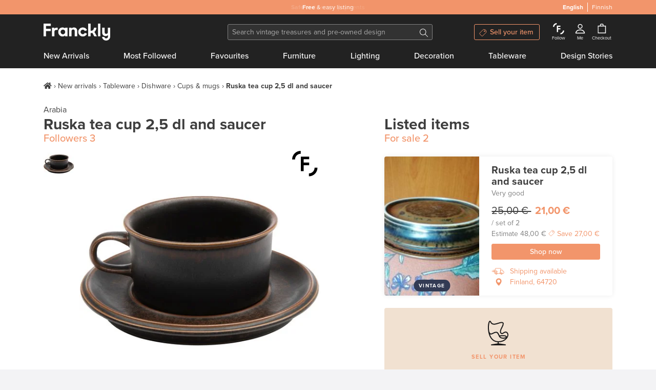

--- FILE ---
content_type: text/html; charset=utf-8
request_url: https://www.franckly.com/en/ruska-tea-cup-25-dl-and-saucer
body_size: 44583
content:
<!doctype html>
<html data-n-head-ssr lang="en-US" data-n-head="%7B%22lang%22:%7B%22ssr%22:%22en-US%22%7D%7D">
  <head >
    <title>Arabia Ruska tea cup 2,5 dl and saucer | Pre-used design | Franckly</title><meta data-n-head="ssr" charset="utf-8"><meta data-n-head="ssr" http-equiv="Content-Type" content="text/html; charset=utf-8"><meta data-n-head="ssr" name="viewport" content="width=device-width, initial-scale=1"><meta data-n-head="ssr" name="author" content="Franckly"><meta data-n-head="ssr" name="copyright" content="Franckly"><meta data-n-head="ssr" name="robots" content="INDEX,FOLLOW"><meta data-n-head="ssr" name="apple-mobile-web-app-title" content="Franckly"><meta data-n-head="ssr" name="application-name" content="Franckly"><meta data-n-head="ssr" name="msapplication-TileColor" content="#f2956b"><meta data-n-head="ssr" name="theme-color" content="#f2956b"><meta data-n-head="ssr" name="google-site-verification" content="J3ZhMIubtZDAXrVIGZ0qY9uh6VGfvyjUM71yd1xt5aQ"><meta data-n-head="ssr" data-hid="og:site_name" property="og:site_name" content="Franckly"><meta data-n-head="ssr" data-hid="og:url" propert="og:url" content="https://www.franckly.com/en/ruska-tea-cup-25-dl-and-saucer"><meta data-n-head="ssr" data-hid="og:locale" property="og:locale" content="en_US"><meta data-n-head="ssr" data-hid="og:locale:alternate-fi-FI" property="og:locale:alternate" content="fi_FI"><meta data-n-head="ssr" name="description" content="The Ruska tea cup is part of the Ruska tableware collection, designed by Ulla Procopé for Arabia, that features beautifully vivid, matte-glazed pieces of tableware.
The first parts of the Ruska collection were designed in 1960, and the same year they aroused great interest at the Milan Trienniale." data-hid="description"><meta data-n-head="ssr" property="og:title" content="Ruska tea cup 2,5 dl and saucer | Franckly" data-hid="og:title"><meta data-n-head="ssr" property="og:image" content="https://media.fds.fi/product_image/02KH_Ruska_Arabia.png" data-hid="og:image"><meta data-n-head="ssr" property="og:description" content="The Ruska tea cup is part of the Ruska tableware collection, designed by Ulla Procopé for Arabia, that features beautifully vivid, matte-glazed pieces of tableware.
The first parts of the Ruska collection were designed in 1960, and the same year they aroused great interest at the Milan Trienniale." data-hid="og:description"><link data-n-head="ssr" rel="stylesheet" href="https://use.typekit.net/zjn4ilg.css"><link data-n-head="ssr" rel="apple-touch-icon" href="/apple-touch-icon.png?v=2" sizes="180x180"><link data-n-head="ssr" rel="icon" type="image/png" href="/favicon-32x32.png?v=2" sizes="32x32"><link data-n-head="ssr" rel="icon" type="image/png" href="/favicon-16x16.png?v=2" sizes="16x16"><link data-n-head="ssr" rel="manifest" href="/site.webmanifest?v=2"><link data-n-head="ssr" rel="mask-icon" href="/safari-pinned-tab.svg?v=2" color="#f2956b"><link data-n-head="ssr" rel="shortcut icon" href="/favicon.ico?v=2"><link data-n-head="ssr" data-hid="alternate-hreflang-en" rel="alternate" href="https://www.franckly.com/en/ruska-tea-cup-25-dl-and-saucer" hreflang="en"><link data-n-head="ssr" data-hid="alternate-hreflang-en-US" rel="alternate" href="https://www.franckly.com/en/ruska-tea-cup-25-dl-and-saucer" hreflang="en-US"><link data-n-head="ssr" data-hid="alternate-hreflang-fi" rel="alternate" href="https://www.franckly.com/fi/ruska-teekuppi-25-dl-ja-asetti" hreflang="fi"><link data-n-head="ssr" data-hid="alternate-hreflang-fi-FI" rel="alternate" href="https://www.franckly.com/fi/ruska-teekuppi-25-dl-ja-asetti" hreflang="fi-FI"><script data-n-head="ssr" vmid="newrelic" type="ddc5e272c92810ff740a0621-text/javascript">window.NREUM||(NREUM={}),__nr_require=function (t,e,n){function r(n){if(!e[n]){var o=e[n]={exports:{}};t[n][0].call(o.exports,function(e){var o=t[n][1][e];return r(o||e)},o,o.exports)}return e[n].exports}if("function"==typeof __nr_require)return __nr_require;for(var o=0;o<n.length;o++)r(n[o]);return r}({1:[function(t,e,n){function r(t){try{s.console&&console.log(t)}catch(e){}}var o,i=t("ee"),a=t(23),s={};try{o=localStorage.getItem("__nr_flags").split(","),console&&"function"==typeof console.log&&(s.console=!0,o.indexOf("dev")!==-1&&(s.dev=!0),o.indexOf("nr_dev")!==-1&&(s.nrDev=!0))}catch(c){}s.nrDev&&i.on("internal-error",function(t){r(t.stack)}),s.dev&&i.on("fn-err",function(t,e,n){r(n.stack)}),s.dev&&(r("NR AGENT IN DEVELOPMENT MODE"),r("flags: "+a(s,function(t,e){return t}).join(", ")))},{}],2:[function(t,e,n){function r(t,e,n,r,s){try{l?l-=1:o(s||new UncaughtException(t,e,n),!0)}catch(f){try{i("ierr",[f,c.now(),!0])}catch(d){}}return"function"==typeof u&&u.apply(this,a(arguments))}function UncaughtException(t,e,n){this.message=t||"Uncaught error with no additional information",this.sourceURL=e,this.line=n}function o(t,e){var n=e?null:c.now();i("err",[t,n])}var i=t("handle"),a=t(24),s=t("ee"),c=t("loader"),f=t("gos"),u=window.onerror,d=!1,p="nr@seenError",l=0;c.features.err=!0,t(1),window.onerror=r;try{throw new Error}catch(h){"stack"in h&&(t(13),t(12),"addEventListener"in window&&t(6),c.xhrWrappable&&t(14),d=!0)}s.on("fn-start",function(t,e,n){d&&(l+=1)}),s.on("fn-err",function(t,e,n){d&&!n[p]&&(f(n,p,function(){return!0}),this.thrown=!0,o(n))}),s.on("fn-end",function(){d&&!this.thrown&&l>0&&(l-=1)}),s.on("internal-error",function(t){i("ierr",[t,c.now(),!0])})},{}],3:[function(t,e,n){t("loader").features.ins=!0},{}],4:[function(t,e,n){function r(){j++,L=y.hash,this[u]=x.now()}function o(){j--,y.hash!==L&&i(0,!0);var t=x.now();this[h]=~~this[h]+t-this[u],this[d]=t}function i(t,e){E.emit("newURL",[""+y,e])}function a(t,e){t.on(e,function(){this[e]=x.now()})}var s="-start",c="-end",f="-body",u="fn"+s,d="fn"+c,p="cb"+s,l="cb"+c,h="jsTime",m="fetch",v="addEventListener",w=window,y=w.location,x=t("loader");if(w[v]&&x.xhrWrappable){var g=t(10),b=t(11),E=t(8),R=t(6),O=t(13),C=t(7),P=t(14),T=t(9),N=t("ee"),S=N.get("tracer");t(16),x.features.spa=!0;var L,j=0;N.on(u,r),N.on(p,r),N.on(d,o),N.on(l,o),N.buffer([u,d,"xhr-done","xhr-resolved"]),R.buffer([u]),O.buffer(["setTimeout"+c,"clearTimeout"+s,u]),P.buffer([u,"new-xhr","send-xhr"+s]),C.buffer([m+s,m+"-done",m+f+s,m+f+c]),E.buffer(["newURL"]),g.buffer([u]),b.buffer(["propagate",p,l,"executor-err","resolve"+s]),S.buffer([u,"no-"+u]),T.buffer(["new-jsonp","cb-start","jsonp-error","jsonp-end"]),a(P,"send-xhr"+s),a(N,"xhr-resolved"),a(N,"xhr-done"),a(C,m+s),a(C,m+"-done"),a(T,"new-jsonp"),a(T,"jsonp-end"),a(T,"cb-start"),E.on("pushState-end",i),E.on("replaceState-end",i),w[v]("hashchange",i,!0),w[v]("load",i,!0),w[v]("popstate",function(){i(0,j>1)},!0)}},{}],5:[function(t,e,n){function r(t){}if(window.performance&&window.performance.timing&&window.performance.getEntriesByType){var o=t("ee"),i=t("handle"),a=t(13),s=t(12),c="learResourceTimings",f="addEventListener",u="resourcetimingbufferfull",d="bstResource",p="resource",l="-start",h="-end",m="fn"+l,v="fn"+h,w="bstTimer",y="pushState",x=t("loader");x.features.stn=!0,t(8);var g=NREUM.o.EV;o.on(m,function(t,e){var n=t[0];n instanceof g&&(this.bstStart=x.now())}),o.on(v,function(t,e){var n=t[0];n instanceof g&&i("bst",[n,e,this.bstStart,x.now()])}),a.on(m,function(t,e,n){this.bstStart=x.now(),this.bstType=n}),a.on(v,function(t,e){i(w,[e,this.bstStart,x.now(),this.bstType])}),s.on(m,function(){this.bstStart=x.now()}),s.on(v,function(t,e){i(w,[e,this.bstStart,x.now(),"requestAnimationFrame"])}),o.on(y+l,function(t){this.time=x.now(),this.startPath=location.pathname+location.hash}),o.on(y+h,function(t){i("bstHist",[location.pathname+location.hash,this.startPath,this.time])}),f in window.performance&&(window.performance["c"+c]?window.performance[f](u,function(t){i(d,[window.performance.getEntriesByType(p)]),window.performance["c"+c]()},!1):window.performance[f]("webkit"+u,function(t){i(d,[window.performance.getEntriesByType(p)]),window.performance["webkitC"+c]()},!1)),document[f]("scroll",r,{passive:!0}),document[f]("keypress",r,!1),document[f]("click",r,!1)}},{}],6:[function(t,e,n){function r(t){for(var e=t;e&&!e.hasOwnProperty(u);)e=Object.getPrototypeOf(e);e&&o(e)}function o(t){s.inPlace(t,[u,d],"-",i)}function i(t,e){return t[1]}var a=t("ee").get("events"),s=t(26)(a,!0),c=t("gos"),f=XMLHttpRequest,u="addEventListener",d="removeEventListener";e.exports=a,"getPrototypeOf"in Object?(r(document),r(window),r(f.prototype)):f.prototype.hasOwnProperty(u)&&(o(window),o(f.prototype)),a.on(u+"-start",function(t,e){var n=t[1],r=c(n,"nr@wrapped",function(){function t(){if("function"==typeof n.handleEvent)return n.handleEvent.apply(n,arguments)}var e={object:t,"function":n}[typeof n];return e?s(e,"fn-",null,e.name||"anonymous"):n});this.wrapped=t[1]=r}),a.on(d+"-start",function(t){t[1]=this.wrapped||t[1]})},{}],7:[function(t,e,n){function r(t,e,n){var r=t[e];"function"==typeof r&&(t[e]=function(){var t=r.apply(this,arguments);return o.emit(n+"start",arguments,t),t.then(function(e){return o.emit(n+"end",[null,e],t),e},function(e){throw o.emit(n+"end",[e],t),e})})}var o=t("ee").get("fetch"),i=t(23);e.exports=o;var a=window,s="fetch-",c=s+"body-",f=["arrayBuffer","blob","json","text","formData"],u=a.Request,d=a.Response,p=a.fetch,l="prototype";u&&d&&p&&(i(f,function(t,e){r(u[l],e,c),r(d[l],e,c)}),r(a,"fetch",s),o.on(s+"end",function(t,e){var n=this;if(e){var r=e.headers.get("content-length");null!==r&&(n.rxSize=r),o.emit(s+"done",[null,e],n)}else o.emit(s+"done",[t],n)}))},{}],8:[function(t,e,n){var r=t("ee").get("history"),o=t(26)(r);e.exports=r;var i=window.history&&window.history.constructor&&window.history.constructor.prototype,a=window.history;i&&i.pushState&&i.replaceState&&(a=i),o.inPlace(a,["pushState","replaceState"],"-")},{}],9:[function(t,e,n){function r(t){function e(){c.emit("jsonp-end",[],p),t.removeEventListener("load",e,!1),t.removeEventListener("error",n,!1)}function n(){c.emit("jsonp-error",[],p),c.emit("jsonp-end",[],p),t.removeEventListener("load",e,!1),t.removeEventListener("error",n,!1)}var r=t&&"string"==typeof t.nodeName&&"script"===t.nodeName.toLowerCase();if(r){var o="function"==typeof t.addEventListener;if(o){var a=i(t.src);if(a){var u=s(a),d="function"==typeof u.parent[u.key];if(d){var p={};f.inPlace(u.parent,[u.key],"cb-",p),t.addEventListener("load",e,!1),t.addEventListener("error",n,!1),c.emit("new-jsonp",[t.src],p)}}}}}function o(){return"addEventListener"in window}function i(t){var e=t.match(u);return e?e[1]:null}function a(t,e){var n=t.match(p),r=n[1],o=n[3];return o?a(o,e[r]):e[r]}function s(t){var e=t.match(d);return e&&e.length>=3?{key:e[2],parent:a(e[1],window)}:{key:t,parent:window}}var c=t("ee").get("jsonp"),f=t(26)(c);if(e.exports=c,o()){var u=/[?&](?:callback|cb)=([^&#]+)/,d=/(.*)\.([^.]+)/,p=/^(\w+)(\.|$)(.*)$/,l=["appendChild","insertBefore","replaceChild"];Node&&Node.prototype&&Node.prototype.appendChild?f.inPlace(Node.prototype,l,"dom-"):(f.inPlace(HTMLElement.prototype,l,"dom-"),f.inPlace(HTMLHeadElement.prototype,l,"dom-"),f.inPlace(HTMLBodyElement.prototype,l,"dom-")),c.on("dom-start",function(t){r(t[0])})}},{}],10:[function(t,e,n){var r=t("ee").get("mutation"),o=t(26)(r),i=NREUM.o.MO;e.exports=r,i&&(window.MutationObserver=function(t){return this instanceof i?new i(o(t,"fn-")):i.apply(this,arguments)},MutationObserver.prototype=i.prototype)},{}],11:[function(t,e,n){function r(t){var e=a.context(),n=s(t,"executor-",e),r=new f(n);return a.context(r).getCtx=function(){return e},a.emit("new-promise",[r,e],e),r}function o(t,e){return e}var i=t(26),a=t("ee").get("promise"),s=i(a),c=t(23),f=NREUM.o.PR;e.exports=a,f&&(window.Promise=r,["all","race"].forEach(function(t){var e=f[t];f[t]=function(n){function r(t){return function(){a.emit("propagate",[null,!o],i),o=o||!t}}var o=!1;c(n,function(e,n){Promise.resolve(n).then(r("all"===t),r(!1))});var i=e.apply(f,arguments),s=f.resolve(i);return s}}),["resolve","reject"].forEach(function(t){var e=f[t];f[t]=function(t){var n=e.apply(f,arguments);return t!==n&&a.emit("propagate",[t,!0],n),n}}),f.prototype["catch"]=function(t){return this.then(null,t)},f.prototype=Object.create(f.prototype,{constructor:{value:r}}),c(Object.getOwnPropertyNames(f),function(t,e){try{r[e]=f[e]}catch(n){}}),a.on("executor-start",function(t){t[0]=s(t[0],"resolve-",this),t[1]=s(t[1],"resolve-",this)}),a.on("executor-err",function(t,e,n){t[1](n)}),s.inPlace(f.prototype,["then"],"then-",o),a.on("then-start",function(t,e){this.promise=e,t[0]=s(t[0],"cb-",this),t[1]=s(t[1],"cb-",this)}),a.on("then-end",function(t,e,n){this.nextPromise=n;var r=this.promise;a.emit("propagate",[r,!0],n)}),a.on("cb-end",function(t,e,n){a.emit("propagate",[n,!0],this.nextPromise)}),a.on("propagate",function(t,e,n){this.getCtx&&!e||(this.getCtx=function(){if(t instanceof Promise)var e=a.context(t);return e&&e.getCtx?e.getCtx():this})}),r.toString=function(){return""+f})},{}],12:[function(t,e,n){var r=t("ee").get("raf"),o=t(26)(r),i="equestAnimationFrame";e.exports=r,o.inPlace(window,["r"+i,"mozR"+i,"webkitR"+i,"msR"+i],"raf-"),r.on("raf-start",function(t){t[0]=o(t[0],"fn-")})},{}],13:[function(t,e,n){function r(t,e,n){t[0]=a(t[0],"fn-",null,n)}function o(t,e,n){this.method=n,this.timerDuration=isNaN(t[1])?0:+t[1],t[0]=a(t[0],"fn-",this,n)}var i=t("ee").get("timer"),a=t(26)(i),s="setTimeout",c="setInterval",f="clearTimeout",u="-start",d="-";e.exports=i,a.inPlace(window,[s,"setImmediate"],s+d),a.inPlace(window,[c],c+d),a.inPlace(window,[f,"clearImmediate"],f+d),i.on(c+u,r),i.on(s+u,o)},{}],14:[function(t,e,n){function r(t,e){d.inPlace(e,["onreadystatechange"],"fn-",s)}function o(){var t=this,e=u.context(t);t.readyState>3&&!e.resolved&&(e.resolved=!0,u.emit("xhr-resolved",[],t)),d.inPlace(t,y,"fn-",s)}function i(t){x.push(t),h&&(b?b.then(a):v?v(a):(E=-E,R.data=E))}function a(){for(var t=0;t<x.length;t++)r([],x[t]);x.length&&(x=[])}function s(t,e){return e}function c(t,e){for(var n in t)e[n]=t[n];return e}t(6);var f=t("ee"),u=f.get("xhr"),d=t(26)(u),p=NREUM.o,l=p.XHR,h=p.MO,m=p.PR,v=p.SI,w="readystatechange",y=["onload","onerror","onabort","onloadstart","onloadend","onprogress","ontimeout"],x=[];e.exports=u;var g=window.XMLHttpRequest=function(t){var e=new l(t);try{u.emit("new-xhr",[e],e),e.addEventListener(w,o,!1)}catch(n){try{u.emit("internal-error",[n])}catch(r){}}return e};if(c(l,g),g.prototype=l.prototype,d.inPlace(g.prototype,["open","send"],"-xhr-",s),u.on("send-xhr-start",function(t,e){r(t,e),i(e)}),u.on("open-xhr-start",r),h){var b=m&&m.resolve();if(!v&&!m){var E=1,R=document.createTextNode(E);new h(a).observe(R,{characterData:!0})}}else f.on("fn-end",function(t){t[0]&&t[0].type===w||a()})},{}],15:[function(t,e,n){function r(){var t=window.NREUM,e=t.info.accountID||null,n=t.info.agentID||null,r=t.info.trustKey||null,i="btoa"in window&&"function"==typeof window.btoa;if(!e||!n||!i)return null;var a={v:[0,1],d:{ty:"Browser",ac:e,ap:n,id:o.generateCatId(),tr:o.generateCatId(),ti:Date.now()}};return r&&e!==r&&(a.d.tk=r),btoa(JSON.stringify(a))}var o=t(21);e.exports={generateTraceHeader:r}},{}],16:[function(t,e,n){function r(t){var e=this.params,n=this.metrics;if(!this.ended){this.ended=!0;for(var r=0;r<l;r++)t.removeEventListener(p[r],this.listener,!1);e.aborted||(n.duration=s.now()-this.startTime,this.loadCaptureCalled||4!==t.readyState?null==e.status&&(e.status=0):a(this,t),n.cbTime=this.cbTime,d.emit("xhr-done",[t],t),c("xhr",[e,n,this.startTime]))}}function o(t,e){var n=t.responseType;if("json"===n&&null!==e)return e;var r="arraybuffer"===n||"blob"===n||"json"===n?t.response:t.responseText;return v(r)}function i(t,e){var n=f(e),r=t.params;r.host=n.hostname+":"+n.port,r.pathname=n.pathname,t.sameOrigin=n.sameOrigin}function a(t,e){t.params.status=e.status;var n=o(e,t.lastSize);if(n&&(t.metrics.rxSize=n),t.sameOrigin){var r=e.getResponseHeader("X-NewRelic-App-Data");r&&(t.params.cat=r.split(", ").pop())}t.loadCaptureCalled=!0}var s=t("loader");if(s.xhrWrappable){var c=t("handle"),f=t(17),u=t(15).generateTraceHeader,d=t("ee"),p=["load","error","abort","timeout"],l=p.length,h=t("id"),m=t(20),v=t(19),w=window.XMLHttpRequest;s.features.xhr=!0,t(14),d.on("new-xhr",function(t){var e=this;e.totalCbs=0,e.called=0,e.cbTime=0,e.end=r,e.ended=!1,e.xhrGuids={},e.lastSize=null,e.loadCaptureCalled=!1,t.addEventListener("load",function(n){a(e,t)},!1),m&&(m>34||m<10)||window.opera||t.addEventListener("progress",function(t){e.lastSize=t.loaded},!1)}),d.on("open-xhr-start",function(t){this.params={method:t[0]},i(this,t[1]),this.metrics={}}),d.on("open-xhr-end",function(t,e){"loader_config"in NREUM&&"xpid"in NREUM.loader_config&&this.sameOrigin&&e.setRequestHeader("X-NewRelic-ID",NREUM.loader_config.xpid);var n=!1;if("init"in NREUM&&"distributed_tracing"in NREUM.init&&(n=!!NREUM.init.distributed_tracing.enabled),n&&this.sameOrigin){var r=u();r&&e.setRequestHeader("newrelic",r)}}),d.on("send-xhr-start",function(t,e){var n=this.metrics,r=t[0],o=this;if(n&&r){var i=v(r);i&&(n.txSize=i)}this.startTime=s.now(),this.listener=function(t){try{"abort"!==t.type||o.loadCaptureCalled||(o.params.aborted=!0),("load"!==t.type||o.called===o.totalCbs&&(o.onloadCalled||"function"!=typeof e.onload))&&o.end(e)}catch(n){try{d.emit("internal-error",[n])}catch(r){}}};for(var a=0;a<l;a++)e.addEventListener(p[a],this.listener,!1)}),d.on("xhr-cb-time",function(t,e,n){this.cbTime+=t,e?this.onloadCalled=!0:this.called+=1,this.called!==this.totalCbs||!this.onloadCalled&&"function"==typeof n.onload||this.end(n)}),d.on("xhr-load-added",function(t,e){var n=""+h(t)+!!e;this.xhrGuids&&!this.xhrGuids[n]&&(this.xhrGuids[n]=!0,this.totalCbs+=1)}),d.on("xhr-load-removed",function(t,e){var n=""+h(t)+!!e;this.xhrGuids&&this.xhrGuids[n]&&(delete this.xhrGuids[n],this.totalCbs-=1)}),d.on("addEventListener-end",function(t,e){e instanceof w&&"load"===t[0]&&d.emit("xhr-load-added",[t[1],t[2]],e)}),d.on("removeEventListener-end",function(t,e){e instanceof w&&"load"===t[0]&&d.emit("xhr-load-removed",[t[1],t[2]],e)}),d.on("fn-start",function(t,e,n){e instanceof w&&("onload"===n&&(this.onload=!0),("load"===(t[0]&&t[0].type)||this.onload)&&(this.xhrCbStart=s.now()))}),d.on("fn-end",function(t,e){this.xhrCbStart&&d.emit("xhr-cb-time",[s.now()-this.xhrCbStart,this.onload,e],e)})}},{}],17:[function(t,e,n){e.exports=function(t){var e=document.createElement("a"),n=window.location,r={};e.href=t,r.port=e.port;var o=e.href.split("://");!r.port&&o[1]&&(r.port=o[1].split("/")[0].split("@").pop().split(":")[1]),r.port&&"0"!==r.port||(r.port="https"===o[0]?"443":"80"),r.hostname=e.hostname||n.hostname,r.pathname=e.pathname,r.protocol=o[0],"/"!==r.pathname.charAt(0)&&(r.pathname="/"+r.pathname);var i=!e.protocol||":"===e.protocol||e.protocol===n.protocol,a=e.hostname===document.domain&&e.port===n.port;return r.sameOrigin=i&&(!e.hostname||a),r}},{}],18:[function(t,e,n){function r(){}function o(t,e,n){return function(){return i(t,[f.now()].concat(s(arguments)),e?null:this,n),e?void 0:this}}var i=t("handle"),a=t(23),s=t(24),c=t("ee").get("tracer"),f=t("loader"),u=NREUM;"undefined"==typeof window.newrelic&&(newrelic=u);var d=["setPageViewName","setCustomAttribute","setErrorHandler","finished","addToTrace","inlineHit","addRelease"],p="api-",l=p+"ixn-";a(d,function(t,e){u[e]=o(p+e,!0,"api")}),u.addPageAction=o(p+"addPageAction",!0),u.setCurrentRouteName=o(p+"routeName",!0),e.exports=newrelic,u.interaction=function(){return(new r).get()};var h=r.prototype={createTracer:function(t,e){var n={},r=this,o="function"==typeof e;return i(l+"tracer",[f.now(),t,n],r),function(){if(c.emit((o?"":"no-")+"fn-start",[f.now(),r,o],n),o)try{return e.apply(this,arguments)}catch(t){throw c.emit("fn-err",[arguments,this,t],n),t}finally{c.emit("fn-end",[f.now()],n)}}}};a("actionText,setName,setAttribute,save,ignore,onEnd,getContext,end,get".split(","),function(t,e){h[e]=o(l+e)}),newrelic.noticeError=function(t,e){"string"==typeof t&&(t=new Error(t)),i("err",[t,f.now(),!1,e])}},{}],19:[function(t,e,n){e.exports=function(t){if("string"==typeof t&&t.length)return t.length;if("object"==typeof t){if("undefined"!=typeof ArrayBuffer&&t instanceof ArrayBuffer&&t.byteLength)return t.byteLength;if("undefined"!=typeof Blob&&t instanceof Blob&&t.size)return t.size;if(!("undefined"!=typeof FormData&&t instanceof FormData))try{return JSON.stringify(t).length}catch(e){return}}}},{}],20:[function(t,e,n){var r=0,o=navigator.userAgent.match(/Firefox[\/\s](\d+\.\d+)/);o&&(r=+o[1]),e.exports=r},{}],21:[function(t,e,n){function r(){function t(){return e?15&e[n++]:16*Math.random()|0}var e=null,n=0,r=window.crypto||window.msCrypto;r&&r.getRandomValues&&(e=r.getRandomValues(new Uint8Array(31)));for(var o,i="xxxxxxxx-xxxx-4xxx-yxxx-xxxxxxxxxxxx",a="",s=0;s<i.length;s++)o=i[s],"x"===o?a+=t().toString(16):"y"===o?(o=3&t()|8,a+=o.toString(16)):a+=o;return a}function o(){function t(){return e?15&e[n++]:16*Math.random()|0}var e=null,n=0,r=window.crypto||window.msCrypto;r&&r.getRandomValues&&Uint8Array&&(e=r.getRandomValues(new Uint8Array(31)));for(var o=[],i=0;i<16;i++)o.push(t().toString(16));return o.join("")}e.exports={generateUuid:r,generateCatId:o}},{}],22:[function(t,e,n){function r(t,e){if(!o)return!1;if(t!==o)return!1;if(!e)return!0;if(!i)return!1;for(var n=i.split("."),r=e.split("."),a=0;a<r.length;a++)if(r[a]!==n[a])return!1;return!0}var o=null,i=null,a=/Version\/(\S+)\s+Safari/;if(navigator.userAgent){var s=navigator.userAgent,c=s.match(a);c&&s.indexOf("Chrome")===-1&&s.indexOf("Chromium")===-1&&(o="Safari",i=c[1])}e.exports={agent:o,version:i,match:r}},{}],23:[function(t,e,n){function r(t,e){var n=[],r="",i=0;for(r in t)o.call(t,r)&&(n[i]=e(r,t[r]),i+=1);return n}var o=Object.prototype.hasOwnProperty;e.exports=r},{}],24:[function(t,e,n){function r(t,e,n){e||(e=0),"undefined"==typeof n&&(n=t?t.length:0);for(var r=-1,o=n-e||0,i=Array(o<0?0:o);++r<o;)i[r]=t[e+r];return i}e.exports=r},{}],25:[function(t,e,n){e.exports={exists:"undefined"!=typeof window.performance&&window.performance.timing&&"undefined"!=typeof window.performance.timing.navigationStart}},{}],26:[function(t,e,n){function r(t){return!(t&&t instanceof Function&&t.apply&&!t[a])}var o=t("ee"),i=t(24),a="nr@original",s=Object.prototype.hasOwnProperty,c=!1;e.exports=function(t,e){function n(t,e,n,o){function nrWrapper(){var r,a,s,c;try{a=this,r=i(arguments),s="function"==typeof n?n(r,a):n||{}}catch(f){p([f,"",[r,a,o],s])}u(e+"start",[r,a,o],s);try{return c=t.apply(a,r)}catch(d){throw u(e+"err",[r,a,d],s),d}finally{u(e+"end",[r,a,c],s)}}return r(t)?t:(e||(e=""),nrWrapper[a]=t,d(t,nrWrapper),nrWrapper)}function f(t,e,o,i){o||(o="");var a,s,c,f="-"===o.charAt(0);for(c=0;c<e.length;c++)s=e[c],a=t[s],r(a)||(t[s]=n(a,f?s+o:o,i,s))}function u(n,r,o){if(!c||e){var i=c;c=!0;try{t.emit(n,r,o,e)}catch(a){p([a,n,r,o])}c=i}}function d(t,e){if(Object.defineProperty&&Object.keys)try{var n=Object.keys(t);return n.forEach(function(n){Object.defineProperty(e,n,{get:function(){return t[n]},set:function(e){return t[n]=e,e}})}),e}catch(r){p([r])}for(var o in t)s.call(t,o)&&(e[o]=t[o]);return e}function p(e){try{t.emit("internal-error",e)}catch(n){}}return t||(t=o),n.inPlace=f,n.flag=a,n}},{}],ee:[function(t,e,n){function r(){}function o(t){function e(t){return t&&t instanceof r?t:t?c(t,s,i):i()}function n(n,r,o,i){if(!p.aborted||i){t&&t(n,r,o);for(var a=e(o),s=m(n),c=s.length,f=0;f<c;f++)s[f].apply(a,r);var d=u[x[n]];return d&&d.push([g,n,r,a]),a}}function l(t,e){y[t]=m(t).concat(e)}function h(t,e){var n=y[t];if(n)for(var r=0;r<n.length;r++)n[r]===e&&n.splice(r,1)}function m(t){return y[t]||[]}function v(t){return d[t]=d[t]||o(n)}function w(t,e){f(t,function(t,n){e=e||"feature",x[n]=e,e in u||(u[e]=[])})}var y={},x={},g={on:l,addEventListener:l,removeEventListener:h,emit:n,get:v,listeners:m,context:e,buffer:w,abort:a,aborted:!1};return g}function i(){return new r}function a(){(u.api||u.feature)&&(p.aborted=!0,u=p.backlog={})}var s="nr@context",c=t("gos"),f=t(23),u={},d={},p=e.exports=o();p.backlog=u},{}],gos:[function(t,e,n){function r(t,e,n){if(o.call(t,e))return t[e];var r=n();if(Object.defineProperty&&Object.keys)try{return Object.defineProperty(t,e,{value:r,writable:!0,enumerable:!1}),r}catch(i){}return t[e]=r,r}var o=Object.prototype.hasOwnProperty;e.exports=r},{}],handle:[function(t,e,n){function r(t,e,n,r){o.buffer([t],r),o.emit(t,e,n)}var o=t("ee").get("handle");e.exports=r,r.ee=o},{}],id:[function(t,e,n){function r(t){var e=typeof t;return!t||"object"!==e&&"function"!==e?-1:t===window?0:a(t,i,function(){return o++})}var o=1,i="nr@id",a=t("gos");e.exports=r},{}],loader:[function(t,e,n){function r(){if(!E++){var t=b.info=NREUM.info,e=l.getElementsByTagName("script")[0];if(setTimeout(u.abort,3e4),!(t&&t.licenseKey&&t.applicationID&&e))return u.abort();f(x,function(e,n){t[e]||(t[e]=n)}),c("mark",["onload",a()+b.offset],null,"api");var n=l.createElement("script");n.src="https://"+t.agent,e.parentNode.insertBefore(n,e)}}function o(){"complete"===l.readyState&&i()}function i(){c("mark",["domContent",a()+b.offset],null,"api")}function a(){return R.exists&&performance.now?Math.round(performance.now()):(s=Math.max((new Date).getTime(),s))-b.offset}var s=(new Date).getTime(),c=t("handle"),f=t(23),u=t("ee"),d=t(22),p=window,l=p.document,h="addEventListener",m="attachEvent",v=p.XMLHttpRequest,w=v&&v.prototype;NREUM.o={ST:setTimeout,SI:p.setImmediate,CT:clearTimeout,XHR:v,REQ:p.Request,EV:p.Event,PR:p.Promise,MO:p.MutationObserver};var y=""+location,x={beacon:"bam.nr-data.net",errorBeacon:"bam.nr-data.net",agent:"js-agent.newrelic.com/nr-spa-1130.min.js"},g=v&&w&&w[h]&&!/CriOS/.test(navigator.userAgent),b=e.exports={offset:s,now:a,origin:y,features:{},xhrWrappable:g,userAgent:d};t(18),l[h]?(l[h]("DOMContentLoaded",i,!1),p[h]("load",r,!1)):(l[m]("onreadystatechange",o),p[m]("onload",r)),c("mark",["firstbyte",s],null,"api");var E=0,R=t(25)},{}]},{},["loader",2,16,5,3,4]);NREUM.info={beacon:"bam.nr-data.net",errorBeacon:"bam.nr-data.net",licenseKey:"c4b3deeb2c",applicationID:"204696238",sa:1}</script><script data-n-head="ssr" type="application/ld+json">{"@context":"https://schema.org","@type":"Organization","url":"https://www.franckly.com/en","name":"Franckly","description":"Buy authentic vintage and the best of contemporary design – and give high-quality treasures a second life.","foundingDate":"2019","logo":"https://www.franckly.com/public/img/franckly-logo.6581194.png","contactPoint":{"@type":"ContactPoint","telephone":"+358 20 734 3527","email":"info@franckly.com","contactType":"Customer service","sameAs":["https://www.facebook.com/francklycom","https://www.instagram.com/franckly_com/","https://www.linkedin.com/company/finnish-design-shop/","https://www.pinterest.com/francklycom/"]}}</script><link rel="preload" href="/public/runtime.e3c0cee.js" as="script"><link rel="preload" href="/public/commons/app.6cd80a7.js" as="script"><link rel="preload" href="/public/vendors~app.5fca3a1.css" as="style"><link rel="preload" href="/public/vendors~app.36917e1.js" as="script"><link rel="preload" href="/public/app.743f264.css" as="style"><link rel="preload" href="/public/app.dea6d53.js" as="script"><link rel="preload" href="/public/commons/default.d490919.css" as="style"><link rel="preload" href="/public/commons/default.1ec839e.js" as="script"><link rel="preload" href="/public/commons/048694ae.3a3648d.css" as="style"><link rel="preload" href="/public/commons/048694ae.c3eb12f.js" as="script"><link rel="stylesheet" href="/public/vendors~app.5fca3a1.css"><link rel="stylesheet" href="/public/app.743f264.css"><link rel="stylesheet" href="/public/commons/default.d490919.css"><link rel="stylesheet" href="/public/commons/048694ae.3a3648d.css">
  </head>
  <body >
    <div data-server-rendered="true" id="__nuxt"><!----><div id="__layout"><div><div><div class="bg-primary"><div class="position-relative container"><div class="benefit-bar"><div role="region" id="benefitBarCarousel" aria-busy="false" img-blank="" class="carousel slide carousel-fade" style="background:#f2956b;"><div id="benefitBarCarousel___BV_inner_" role="list" class="carousel-inner"><div role="listitem" class="carousel-item" style="background:#f2956b;"><div class="carousel-caption"><!----><p><p><strong>Free</strong> &amp; easy listing</p></p><!----></div></div><div role="listitem" class="carousel-item" style="background:#f2956b;"><div class="carousel-caption"><!----><p><p><strong>Safe</strong> and secure payments</p></p><!----></div></div><div role="listitem" class="carousel-item" style="background:#f2956b;"><div class="carousel-caption"><!----><p><p><strong>Authentic</strong>&nbsp;&amp;&nbsp;hand-picked design</p></p><!----></div></div><div role="listitem" class="carousel-item" style="background:#f2956b;"><div class="carousel-caption"><!----><p><p><strong>Buyer Protection</strong> for worry-free shopping</p></p><!----></div></div><div role="listitem" class="carousel-item" style="background:#f2956b;"><div class="carousel-caption"><!----><p><p>Franckly is provided by <strong>Finnish Design Shop</strong></p></p><!----></div></div><div role="listitem" class="carousel-item" style="background:#f2956b;"><div class="carousel-caption"><!----><p><p><a href="https://www.franckly.com/en/newsletter" style="color: white; text-decoration: underline;">Sign up</a> for our newsletter to stay up-to-date!</p></p><!----></div></div></div><!----><ol id="benefitBarCarousel___BV_indicators_" aria-hidden="true" aria-label="Select a slide to display" aria-owns="benefitBarCarousel___BV_inner_" class="carousel-indicators" style="display:none;"></ol></div> <a href="#" class="benefit-bar__close">×</a></div> <div class="header-language-switcher position-absolute d-none d-md-block" style="top:0;right:15px;"><div class="language-switcher"><ul class="language-switcher__list list-unstyled p-0"><li class="language-switcher__item active"><a href="/en/ruska-tea-cup-25-dl-and-saucer" class="language-switcher__link py-lg-3">
        English
      </a></li><li class="language-switcher__item"><a href="/fi/ruska-teekuppi-25-dl-ja-asetti" class="language-switcher__link py-lg-3">
        Finnish
      </a></li> <!----></ul></div></div></div></div> <nav class="navbar pb-md-2 d-md-block navbar-dark bg-dark navbar-expand-md"><div class="d-flex flex-wrap mx-auto container"><a href="/en" target="_self" class="navbar-brand d-block d-md-inline-block p-0 mb-2 mb-md-0 mr-md-1 mr-lg-2 nuxt-link-active"><img src="/public/img/franckly-logo.6581194.png" alt="Franckly" width="100" class="navbar-logo"></a> <div class="mobile-nav pb-2 d-block d-md-none"><ul class="form-row mobile-nav__list flex-nowrap mb-0"><li class="mobile-nav__item col"><button type="button" aria-label="Toggle navigation" class="navbar-toggler"><svg height="19" viewBox="0 0 20 16" width="24" xmlns="http://www.w3.org/2000/svg"><g fill="none" fill-rule="evenodd"><g stroke="currentColor" stroke-linecap="round"><path d="M1 13.09h5.556M1 8h5.556M1 3h5.556"></path></g><path d="M15.51 9.939a4.5 4.5 0 11.817-.578l3.081 4.35a.5.5 0 11-.816.578zm-.022-1.18a3.5 3.5 0 10-.268.189.5.5 0 01.268-.19z" fill="currentColor" fill-rule="nonzero"></path></g></svg> <span class="mobile-nav__item-text">Buy</span></button></li> <li class="mobile-nav__item col"><a href="/en/list-your-item"><div class="mobile-nav__icon-container"><svg height="20" viewBox="0 0 15 16" width="20" xmlns="http://www.w3.org/2000/svg" class="mobile-nav-icon-label"><g fill="none" fill-rule="evenodd" stroke="#fff" stroke-linecap="round" stroke-linejoin="round"><path d="M6.457 14.257a.943.943 0 01-1.333 0l-2.12-2.12-2.12-2.119a.943.943 0 010-1.333l3.904-3.903L8.03 1.54a.941.941 0 01.925-.24l3.299.938c.314.09.56.335.649.65l.939 3.3a.942.942 0 01-.24.924l-3.243 3.243z" class="icon-label_svg__stroke-path"></path><path d="M9.6 4.756a.87.87 0 111.74 0 .87.87 0 01-1.74 0z" class="icon-label_svg__stroke-path"></path></g></svg></div> <span class="mobile-nav__item-text">Sell</span></a></li> <li class="mobile-nav__item col"><a href="/en/most-followed"><div class="mobile-nav__icon-container"><svg height="21px" viewBox="0 0 20 20" width="21px" xmlns="http://www.w3.org/2000/svg" class="icon-follow_svg__icon-follow mobile-nav-icon-follow"><path d="M13.26 9.087H9V6.522h4.26V4.478H6.827v11.348H9v-4.652h4.26zM17.522 13.13c0 2.435-2 4.435-4.435 4.435v2.261c3.696 0 6.696-3 6.696-6.696zM0 6.696h2.26c0-2.435 2-4.435 4.436-4.435V0C3 0 0 3 0 6.696z" class="icon-follow_svg__fill-path"></path></svg></div> <span class="mobile-nav__item-text">Follow</span></a></li> <li class="mobile-nav__item col"><a href="/en/my-account"><div class="mobile-nav__icon-container"><div class="status-indicator" style="display:none;">
            0
          </div> <svg height="19" viewBox="0 0 13 13" width="19" xmlns="http://www.w3.org/2000/svg" class="mobile-nav-icon-user"><path d="M12.491 11.907A.5.5 0 0112 12.5H1a.5.5 0 01-.491-.593C1.06 8.99 3.109 7.5 6.5 7.5s5.44 1.49 5.991 4.407zM6.5 8.5c-2.683 0-4.265.984-4.866 3h9.732c-.601-2.016-2.183-3-4.866-3zm0-2a3 3 0 110-6 3 3 0 010 6zm0-1a2 2 0 100-4 2 2 0 000 4z"></path></svg></div> <span class="mobile-nav__item-text">Me</span></a></li> <li class="mobile-nav__item col"><a href="/en/checkout"><div class="mobile-nav__icon-container"><div class="status-indicator" style="display:none;">
            0
          </div> <svg height="19" viewBox="0 0 17 18" width="16" xmlns="http://www.w3.org/2000/svg" class="mobile-nav-icon-shopping-bag"><g fill="none" fill-rule="evenodd" stroke="#fff" stroke-width="1.4" class="icon-shopping-bag_svg__stroke-path"><path d="M2 17.248h13.5V4.5H2zM9.855 1h-2.31C6.801 1 6.2 1.59 6.2 2.316V4.5h5V2.316C11.2 1.59 10.598 1 9.855 1z"></path></g></svg></div> <span class="mobile-nav__item-text">Checkout</span></a></li></ul></div> <div id="nav-collapse" class="navbar-collapse collapse" style="display:none;"><div class="d-block d-md-none"><form action="" id="navbarMobileSearchForm" class="bg-dark pt-1 pb-3 px-3"><div role="group" class="input-group"><!----><input type="search" placeholder="Search for items, designers…" required="required" autocomplete="off" aria-required="true" autocorrect="off" autocapitalize="off" value="" class="search-input search-input--mobile px-3 form-control"><div class="input-group-append"><button title="Search" type="submit" class="btn btn-success"><svg height="16" viewBox="0 0 16 16" width="16" xmlns="http://www.w3.org/2000/svg"><path d="M15.86 15.14c.093.094.14.212.14.352s-.047.258-.14.352A.492.492 0 0115.5 16a.492.492 0 01-.358-.156l-4.83-4.875c-.55.479-1.173.854-1.869 1.125a6.045 6.045 0 01-2.212.406 6.053 6.053 0 01-2.43-.492 6.387 6.387 0 01-1.987-1.336A6.142 6.142 0 01.483 8.687C.161 7.928 0 7.115 0 6.25s.161-1.677.483-2.438a6.142 6.142 0 011.332-1.984A6.387 6.387 0 013.801.492 6.053 6.053 0 016.231 0c.852 0 1.657.164 2.416.492s1.42.774 1.986 1.336 1.013 1.224 1.34 1.984c.327.76.49 1.573.49 2.438 0 .76-.13 1.482-.389 2.164a6.492 6.492 0 01-1.06 1.836zm-9.628-3.624a5.07 5.07 0 002.033-.414 5.228 5.228 0 001.667-1.133 5.431 5.431 0 001.122-1.672c.275-.636.412-1.318.412-2.047s-.137-1.411-.412-2.047a5.431 5.431 0 00-1.122-1.672 5.228 5.228 0 00-1.667-1.133A5.07 5.07 0 006.232.984c-.727 0-1.41.138-2.049.414-.639.276-1.194.654-1.667 1.133S1.67 3.568 1.394 4.203.981 5.521.981 6.25s.138 1.411.413 2.047.65 1.193 1.122 1.672c.473.479 1.028.857 1.667 1.133a5.108 5.108 0 002.049.414z" fill="#fff"></path></svg></button></div></div> <div class="row align-items-end"><div class="col"><div class="mobile-language-switcher"><div class="language-switcher"><ul class="language-switcher__list list-unstyled p-0"><li class="language-switcher__item active"><a href="/en/ruska-tea-cup-25-dl-and-saucer" class="language-switcher__link py-lg-3">
        English
      </a></li><li class="language-switcher__item"><a href="/fi/ruska-teekuppi-25-dl-ja-asetti" class="language-switcher__link py-lg-3">
        Finnish
      </a></li> <!----></ul></div></div></div> <div class="text-right col-auto"><button type="button" aria-label="Toggle navigation" class="navbar-toggler menu-close-button text-muted py-2 px-0 mt-2">
                  Close
                </button></div></div></form></div> <ul class="navbar-nav d-md-none"><li class="nav-item"><a href="/en/new-arrivals" target="_self" class="nav-link"><!---->New Arrivals
          </a></li><li class="nav-item"><a href="/en/most-followed" target="_self" class="nav-link"><!---->Most Followed
          </a></li><li class="nav-item"><a href="/en/favourites" target="_self" class="nav-link"><!---->Favourites
          </a></li><li class="nav-item"><a href="/en/furniture" target="_self" class="nav-link"><!---->Furniture
          </a></li><li class="nav-item"><a href="/en/lighting" target="_self" class="nav-link"><!---->Lighting
          </a></li><li class="nav-item"><a href="/en/decoration" target="_self" class="nav-link"><!---->Decoration
          </a></li><li class="nav-item"><a href="/en/tableware" target="_self" class="nav-link"><!---->Tableware
          </a></li> <!----></ul> <ul class="navbar-nav ml-auto navbar-nav--right d-none d-md-flex"><li class="form-inline navbar-search-form mr-md-2 mr-lg-4"><form action="" id="navbarSearchForm" class="form-inline"><div class="position-relative"><input type="search" placeholder="Search vintage treasures and pre-owned design" required="required" autocomplete="off" aria-required="true" autocorrect="off" autocapitalize="off" value="" class="navbar-search-input search-input form-control form-control-sm"> <button title="Search" type="submit" class="btn navbar-search-button px-2 btn-success btn-sm"><svg height="16" viewBox="0 0 16 16" width="16" xmlns="http://www.w3.org/2000/svg"><path d="M15.86 15.14c.093.094.14.212.14.352s-.047.258-.14.352A.492.492 0 0115.5 16a.492.492 0 01-.358-.156l-4.83-4.875c-.55.479-1.173.854-1.869 1.125a6.045 6.045 0 01-2.212.406 6.053 6.053 0 01-2.43-.492 6.387 6.387 0 01-1.987-1.336A6.142 6.142 0 01.483 8.687C.161 7.928 0 7.115 0 6.25s.161-1.677.483-2.438a6.142 6.142 0 011.332-1.984A6.387 6.387 0 013.801.492 6.053 6.053 0 016.231 0c.852 0 1.657.164 2.416.492s1.42.774 1.986 1.336 1.013 1.224 1.34 1.984c.327.76.49 1.573.49 2.438 0 .76-.13 1.482-.389 2.164a6.492 6.492 0 01-1.06 1.836zm-9.628-3.624a5.07 5.07 0 002.033-.414 5.228 5.228 0 001.667-1.133 5.431 5.431 0 001.122-1.672c.275-.636.412-1.318.412-2.047s-.137-1.411-.412-2.047a5.431 5.431 0 00-1.122-1.672 5.228 5.228 0 00-1.667-1.133A5.07 5.07 0 006.232.984c-.727 0-1.41.138-2.049.414-.639.276-1.194.654-1.667 1.133S1.67 3.568 1.394 4.203.981 5.521.981 6.25s.138 1.411.413 2.047.65 1.193 1.122 1.672c.473.479 1.028.857 1.667 1.133a5.108 5.108 0 002.049.414z" fill="#fff"></path></svg></button></div></form></li> <div class="ml-md-2 mr-md-3 ml-lg-3 d-flex align-items-center"><a href="/en/list-your-item" target="_self" class="btn navbar-list-item-button btn-outline-primary btn-sm"><svg height="16" viewBox="0 0 15 16" width="15" xmlns="http://www.w3.org/2000/svg"><g fill="none" fill-rule="evenodd" stroke="#fff" stroke-linecap="round" stroke-linejoin="round"><path d="M6.457 14.257a.943.943 0 01-1.333 0l-2.12-2.12-2.12-2.119a.943.943 0 010-1.333l3.904-3.903L8.03 1.54a.941.941 0 01.925-.24l3.299.938c.314.09.56.335.649.65l.939 3.3a.942.942 0 01-.24.924l-3.243 3.243z" class="icon-label_svg__stroke-path"></path><path d="M9.6 4.756a.87.87 0 111.74 0 .87.87 0 01-1.74 0z" class="icon-label_svg__stroke-path"></path></g></svg> <span>Sell your item</span></a></div> <li class="nav-item nav-item--compact"><a href="/en/most-followed" target="_self" class="nav-link"><div class="nav-icon-container"><svg height="22px" viewBox="0 0 20 20" width="22px" xmlns="http://www.w3.org/2000/svg" class="icon-follow_svg__icon-follow nav-icon-follow"><path d="M13.26 9.087H9V6.522h4.26V4.478H6.827v11.348H9v-4.652h4.26zM17.522 13.13c0 2.435-2 4.435-4.435 4.435v2.261c3.696 0 6.696-3 6.696-6.696zM0 6.696h2.26c0-2.435 2-4.435 4.436-4.435V0C3 0 0 3 0 6.696z" class="icon-follow_svg__fill-path"></path></svg></div> <div class="nav-icon-text">Follow</div></a></li> <li class="nav-item nav-item--compact"><a href="/en/my-account" target="_self" class="nav-link"><div class="nav-icon-container"><div class="status-indicator" style="display:none;">
                0
              </div> <svg height="20px" viewBox="0 0 13 13" width="20px" xmlns="http://www.w3.org/2000/svg" class="nav-icon-user"><path d="M12.491 11.907A.5.5 0 0112 12.5H1a.5.5 0 01-.491-.593C1.06 8.99 3.109 7.5 6.5 7.5s5.44 1.49 5.991 4.407zM6.5 8.5c-2.683 0-4.265.984-4.866 3h9.732c-.601-2.016-2.183-3-4.866-3zm0-2a3 3 0 110-6 3 3 0 010 6zm0-1a2 2 0 100-4 2 2 0 000 4z"></path></svg></div> <div class="nav-icon-text">Me</div> <div class="text-center" style="display:none;"><span aria-hidden="true" class="spinner-grow text-primary" style="width:18px;height:18px;"><!----></span></div></a></li> <li class="nav-item nav-item--compact"><a href="/en/checkout" target="_self" class="nav-link"><div class="nav-icon-container"><div class="status-indicator" style="display:none;">
                0
              </div> <svg height="21px" viewBox="0 0 17 18" width="18px" xmlns="http://www.w3.org/2000/svg" class="nav-icon-shopping-bag"><g fill="none" fill-rule="evenodd" stroke="#fff" stroke-width="1.4" class="icon-shopping-bag_svg__stroke-path"><path d="M2 17.248h13.5V4.5H2zM9.855 1h-2.31C6.801 1 6.2 1.59 6.2 2.316V4.5h5V2.316C11.2 1.59 10.598 1 9.855 1z"></path></g></svg></div> <div class="nav-icon-text">Checkout</div></a></li></ul></div> <ul class="navbar-nav navbar-nav--main d-none d-md-flex mt-md-2 justify-content-md-between"><li class="nav-item"><a href="/en/new-arrivals" target="_self" class="nav-link"><!---->New Arrivals
        </a></li><li class="nav-item"><a href="/en/most-followed" target="_self" class="nav-link"><!---->Most Followed
        </a></li><li class="nav-item"><a href="/en/favourites" target="_self" class="nav-link"><!---->Favourites
        </a></li><li class="nav-item"><a href="/en/furniture" target="_self" class="nav-link"><!---->Furniture
        </a></li><li class="nav-item"><a href="/en/lighting" target="_self" class="nav-link"><!---->Lighting
        </a></li><li class="nav-item"><a href="/en/decoration" target="_self" class="nav-link"><!---->Decoration
        </a></li><li class="nav-item"><a href="/en/tableware" target="_self" class="nav-link"><!---->Tableware
        </a></li> <li class="nav-item"><a href="https://www.finnishdesignshop.com/design-stories" rel="noopener" target="_blank" class="nav-link">
          Design Stories
        </a></li></ul></div></nav></div> <main><div><div class="product-bg pt-2 pt-md-3 pb-4 pb-md-5"><div class="container"><ol class="breadcrumb"><li class="breadcrumb-item"><a href="/en" target="_self" class="nuxt-link-active"><i class='fa fa-home'></i></a></li><li class="breadcrumb-item"><a href="/en/new-arrivals" target="_self">New arrivals</a></li><li class="breadcrumb-item"><a href="/en/tableware" target="_self">Tableware</a></li><li class="breadcrumb-item"><a href="/en/tableware/dishware" target="_self">Dishware</a></li><li class="breadcrumb-item"><a href="/en/tableware/dishware/cups-mugs" target="_self">Cups &amp; mugs</a></li><li class="breadcrumb-item active"><span aria-current="location">Ruska tea cup 2,5 dl and saucer</span></li></ol> <!----> <div class="row"><div class="product-image-col col-lg-6 order-lg-1 order-2 pt-2 pt-lg-0"><p class="mb-0">
            Arabia
          </p> <h1 class="mb-0">
            Ruska tea cup 2,5 dl and saucer
          </h1> <p class="h2 text-primary font-weight-semibold"><span><span>Followers</span> 3
            </span></p> <div><div class="row no-gutters"><div class="thumbnails-column d-none d-md-block col"><ul class="thumbnails-list"><li><a href="https://media.fds.fi/product_image/60/02KH_Ruska_Arabia.png" target="_blank"><img src="https://media.fds.fi/product_image/60/02KH_Ruska_Arabia.png" alt="" class="img-fluid carousel-thumbnail"></a></li></ul></div> <div class="col"><div role="region" aria-busy="false" data-hide-controls="true" class="carousel slide carousel--product mb-3 mb-lg-4"><div role="list" class="carousel-inner"><a href="https://media.fds.fi/product_image/500/02KH_Ruska_Arabia.png" target="_blank"><div role="listitem" class="carousel-item"><img src="https://media.fds.fi/product_image/500/02KH_Ruska_Arabia.png" class="img-fluid w-100 d-block"><!----></div></a></div><a href="#" role="button" class="carousel-control-prev"><span aria-hidden="true" class="carousel-control-prev-icon"></span><span class="sr-only">Previous Slide</span></a><a href="#" role="button" class="carousel-control-next"><span aria-hidden="true" class="carousel-control-next-icon"></span><span class="sr-only">Next Slide</span></a><ol aria-hidden="false" aria-label="Select a slide to display" class="carousel-indicators"></ol></div> <button title="Follow this product" type="button" class="btn follow-product-icon p-0 border-0 btn-link"><svg height="50" viewBox="0 0 20 20" width="50" xmlns="http://www.w3.org/2000/svg" alt="Follow this product" class="icon-follow_svg__icon-follow"><path d="M13.26 9.087H9V6.522h4.26V4.478H6.827v11.348H9v-4.652h4.26zM17.522 13.13c0 2.435-2 4.435-4.435 4.435v2.261c3.696 0 6.696-3 6.696-6.696zM0 6.696h2.26c0-2.435 2-4.435 4.436-4.435V0C3 0 0 3 0 6.696z" class="icon-follow_svg__fill-path"></path></svg></button></div></div> <div tabindex="-1" role="dialog" aria-hidden="true" class="pswp"><div class="pswp__bg"></div> <div class="pswp__scroll-wrap"><div class="pswp__container"><div class="pswp__item"></div> <div class="pswp__item"></div> <div class="pswp__item"></div></div> <div class="pswp__ui pswp__ui--hidden"><div class="pswp__top-bar"><div class="pswp__counter"></div> <button title="Close (Esc)" class="pswp__button pswp__button--close"></button> <button title="Share" class="pswp__button pswp__button--share"></button> <button title="Toggle fullscreen" class="pswp__button pswp__button--fs"></button> <button title="Zoom in/out" class="pswp__button pswp__button--zoom"></button> <div class="pswp__preloader"><div class="pswp__preloader__icn"><div class="pswp__preloader__cut"><div class="pswp__preloader__donut"></div></div></div></div></div> <div class="pswp__share-modal pswp__share-modal--hidden pswp__single-tap"><div class="pswp__share-tooltip"></div></div> <button title="Previous (arrow left)" class="pswp__button pswp__button--arrow--left"></button> <button title="Next (arrow right)" class="pswp__button pswp__button--arrow--right"></button> <div class="pswp__caption"><div class="pswp__caption__center"></div></div></div></div></div></div> <p><span>Design</span>: Ulla Procopé
             <!----> <!----></p> <div role="tablist" class="accordion mb-4 mb-lg-5"><div tabindex="0" class="card accordion-card"><!----><!----><header role="tab" class="card-header accordion-header"><div aria-expanded="false" aria-controls="productAccordionDescription" class="row accordion-toggle align-items-center collapsed"><div class="col-10"><div class="row align-items-center"><!----> <div class="col"><h3 class="accordion-title font-weight-bold">
                Product description
              </h3></div></div></div> <div class="text-right col"><i class="fa fa-angle-up float-right"></i></div></div></header> <div id="productAccordionDescription" role="tabpanel" class="collapse" style="display:none;"><div class="card-body accordion-body accordion-body--small pt-0"><!----><!----><div><p>The Ruska tea cup is part of the Ruska tableware collection, designed by Ulla Procop&eacute; for Arabia, that features beautifully vivid, matte-glazed pieces of tableware.</p>
<p>The first parts of the Ruska collection were designed in 1960, and the same year they aroused great interest at the Milan Trienniale. Production was started the following year, and soon Procop&eacute; got to design more parts for the collection: a teapot, sugar bowl and creamer. The Ruska series expanded during the 1960s and 1970s, eventually containing around forty items.</p>
<p>Ruska's earthy and handcrafted appearance fits well with the spirit of the 70s. The collection&rsquo;s shimmering shades of brown are still relevant today and can easily be combined with different styles of tableware.</p></div></div></div><!----><!----></div> <!----> <div tabindex="0" class="card accordion-card"><!----><!----><header role="tab" class="card-header accordion-header"><div aria-expanded="false" aria-controls="productAccordionFeatures" class="row accordion-toggle align-items-center collapsed"><div class="col-10"><div class="row align-items-center"><!----> <div class="col"><h3 class="accordion-title font-weight-bold">
                Technical features
              </h3></div></div></div> <div class="text-right col"><i class="fa fa-angle-up float-right"></i></div></div></header> <div id="productAccordionFeatures" role="tabpanel" class="collapse" style="display:none;"><div class="card-body accordion-body accordion-body--small pt-0"><!----><!----><p><span><b>Material</b>: Stoneware<br></span><span><b>Colour</b>: Brown<br></span><span><b>Capacity</b>: 2.5 dl<br></span><span><b>Size</b>: Cup: height 5,5 cm, diameter 10 cm. Saucer: diameter 16 cm<br></span></p></div></div><!----><!----></div> <div tabindex="0" class="card accordion-card"><!----><!----><header role="tab" class="card-header accordion-header"><div aria-expanded="false" aria-controls="productAccordionDesigner" class="row accordion-toggle align-items-center collapsed"><div class="col-10"><div class="row align-items-center"><!----> <div class="col"><h3 class="accordion-title font-weight-bold">
                Designer
              </h3></div></div></div> <div class="text-right col"><i class="fa fa-angle-up float-right"></i></div></div></header> <div id="productAccordionDesigner" role="tabpanel" class="collapse" style="display:none;"><div class="card-body accordion-body accordion-body--small pt-0"><!----><!----><div><p class="font-weight-bold mb-1">
                  Ulla Procopé
                </p> <div><p class="display-body">Ulla Procop&eacute; (1921-1968) was a well-known Finnish designer of ceramics. Procop&eacute; completed her ceramics studies at the University of Art and Design in 1948. After graduating, she was employed&nbsp;for&nbsp;the hand-painting department&nbsp;at&nbsp;the Arabia factory in Helsinki. After a couple of years, Procop&eacute; moved to the model and decoration department of the factory.</p>
<p class="display-body">In 1956, Procop&eacute; proceeded to the product design department led by Kaj Franck, where she worked until 1967. During her career, Procop&eacute; specialized in ceramic tableware and designed both models and decorations. Among the best-known designs by Procop&eacute; are for example Ruska, Valencia and Liekki.</p></div></div></div></div><!----><!----></div> <div tabindex="0" class="card accordion-card"><!----><!----><header role="tab" class="card-header accordion-header"><div aria-expanded="false" aria-controls="productAccordionManufacturer" class="row accordion-toggle align-items-center collapsed"><div class="col-10"><div class="row align-items-center"><!----> <div class="col"><h3 class="accordion-title font-weight-bold">
                Arabia
              </h3></div></div></div> <div class="text-right col"><i class="fa fa-angle-up float-right"></i></div></div></header> <div id="productAccordionManufacturer" role="tabpanel" class="collapse" style="display:none;"><div class="card-body accordion-body accordion-body--small pt-0"><!----><!----><div><p class="display-body">For over 150 years, Arabia has been a pioneer of modern Finnish design, since its founding in 1873. The core of Arabia's product range consists of popular <a href="valmistaja/arabia?kattaus-c-894">dishware series</a>, <a href="valmistaja/arabia?muumituotteet-c-1794">Moomin products</a> and design gift items. Arabia ceramic tableware and other products are beloved for their timeless and recognisable design, as well as their user-centred functionality.</p></div></div></div><!----><!----></div></div></div> <div class="col-lg-5 offset-lg-1 order-lg-2 order-1"><div class="mobile-max-width"><h2 class="h1 mt-lg-4 mb-0">Listed items</h2> <div class="form-row mb-3"><div class="col"><p class="h2 text-primary font-weight-semibold"><span>For sale</span> 2
                </p></div> <div class="text-right col"></div></div> <div class="card vintage-product mb-3 mb-lg-4 mx-auto mx-sm-0 overflow-hidden"><!----><!----><a href="/en/product-for-sale/46372"><div class="row no-gutters"><div class="bg-light position-relative col-5"><img src="https://media.franckly.com/jzzQPj84VuDl8XmeVTEMCcP-zFwtA5CNxejLsxvCKUs/w:300/h:300/bG9jYWw6Ly8vdmludGFnZV9wcm9kdWN0X3Bob3Rvcy9YYUFNeTQweDU0RkoyaUV1R0txVkoyaHcwRHJ1eVFNQXNsTm9Dc3BrLmpwZWc.jpeg" class="vintage-product__img rounded-0 img-fluid card-img"> <span class="badge pill-badge vintage-product__age-type-pill font-size-xxxs badge-secondary badge-pill"><!----> 
    VINTAGE
  </span></div> <div class="col-7"><div class="card-body vintage-product__body d-flex flex-column justify-content-between h-100 pt-3 pb-2 py-xl-3 px-xl-4"><!----><!----><header class="vintage-product__top"><h3 class="card-title vintage-product__title mt-n1 mt-md-0 mb-1"><!---->
              Ruska tea cup 2,5 dl and saucer
            </h3> <p class="vintage-product__condition line-height-sm text-muted mb-3">
              Very good
            </p> <!----> <p class="vintage-product__price mb-1 line-height-sm"><span class="mr-2"><span class="font-weight-normal old-price-overlined fade">
  
  25,00 €
  <!----></span></span> <span class="fade highlight-current-price">
  
  21,00 €
  <span class="price-quantity text-muted font-weight-normal text-nowrap">/ set of 2</span></span></p> <!----></header> <footer class="align-self-start pt-2 w-100"><button type="button" class="btn vintage-product__button mb-2 btn-primary btn-sm btn-block">Shop now</button> <div class="vintage-product__location line-height-sm mb-0 text-primary"><div class="row no-gutters align-items-center"><div class="col-2"><img src="[data-uri]" alt="Shipping" width="25" class="vintage-product__location-icon img-fluid"></div> <div class="col-10">
                    Shipping available
                  </div></div></div> <div class="vintage-product__location line-height-sm mt-n1 mb-0 text-primary"><div class="row no-gutters align-items-center"><div class="col-2"><img src="[data-uri]" width="25" alt="Location" class="vintage-product__location-icon img-fluid pl-sm-1"></div> <div class="col-10">
                    Finland, 64720
                  </div></div></div></footer></div></div></div></a><!----><!----></div> <!----> <div class="list-your-item-box rounded bg-soft mx-auto text-center my-4 py-4 px-4"><svg width="40" height="50" viewBox="0 0 40 50" xmlns="http://www.w3.org/2000/svg" alt="" class="list-your-item-box__icon mb-3"><g stroke="#1A1919" stroke-width="2" fill="none" fill-rule="evenodd" stroke-linecap="round" stroke-linejoin="round" class="icon-armchair_svg__stroke-path"><path d="M34 48.079H7L20.5 46zM20 48v-6M2 23c3.459 9.35 9.41-1.292 15.235.634C23.06 25.56 19.582 35 29.45 35s7.105-4.756 1.38-4.756c-5.723 0-8.567.299-8.567.299"></path><path d="M5.47 3.524C.59-7.178-5.907 42 20.213 42c14.532 0 22.197-12.09 17.318-17.577-4.877-5.487-9.158 5.894-12.541 0-3.384-5.896 7.767-14.688 4.38-19.182C25.898.63 10.348 14.225 5.47 3.524z"></path></g></svg> <h4 class="subtitle text-primary mb-3">Sell your item</h4> <h3 class="h1 mb-3">
    3 potential buyers
  </h3> <p class="list-your-item-box__body mb-4">Potential buyers are notified when the items they are looking for are listed for sale <b>– and listing is free!</b></p> <p class="mb-0"><a href="/en/list-your-item?itemid=26829" class="bg-arrow link-body font-weight-bold"></a></p></div> <div class="follow-info-box rounded bg-white mx-auto text-center my-4 py-4 px-4"><button title="Follow this product" type="button" class="btn p-0 border-0 mb-3 btn-link"><svg height="40" viewBox="0 0 20 20" width="40" xmlns="http://www.w3.org/2000/svg" alt="Follow this product" class="icon-follow_svg__icon-follow"><path d="M13.26 9.087H9V6.522h4.26V4.478H6.827v11.348H9v-4.652h4.26zM17.522 13.13c0 2.435-2 4.435-4.435 4.435v2.261c3.696 0 6.696-3 6.696-6.696zM0 6.696h2.26c0-2.435 2-4.435 4.436-4.435V0C3 0 0 3 0 6.696z" class="icon-follow_svg__fill-path"></path></svg></button> <h4 class="subtitle text-primary mb-3">F is for Follow</h4> <h3 class="h1 mb-3">Are you looking for this&nbsp;item?</h3> <p class="px-lg-3 px-xl-4">Simply click the ‘F’ icon above – we’ll notify you when one is for sale!</p> <p class="font-size-sm mb-0"><a href="/en/info/need-help/f-is-for-follow" class="bg-arrow link-body"></a></p></div></div></div></div></div> <!----></div> <div class="bg-white mt-n2 mt-md-n4 pb-2 pb-md-3 mt-lg-n4 pb-lg-5"><!----> <div class="carousel-container pt-4 pb-1 container"><div id="blockCarousel" class="block-carousel position-relative px-md-5"><div class="block-carousel__arrow-container"><div><span class="tiny-slider-prev"><i class="fa fa-angle-left"></i></span> <div><div class="block-carousel__item rounded overflow-hidden"><div class="block-carousel__inner js-block-carousel-inner rounded text-center py-3 px-3 px-sm-4 px-md-5 d-flex flex-column"><h4 class="subtitle mb-2 mb-md-3">
            Seller
          </h4> <p class="block-carousel__text line-height-sm mb-2 mb-md-3">
            “Made my first sale! The price I got was more than I paid for (the products I sold are no longer in production), go Franckly!”
          </p> <div class="block-carousel__signature"><p>Reetta, Finland</p><p><span style="color: rgb(106, 168, 79); font-size: 14px;">✓</span><span style="color: rgb(0, 0, 0);">&nbsp;<em style="font-size: 14px; color: rgb(243, 243, 243);">Verified seller</em></span><br></p></div></div></div><div class="block-carousel__item rounded overflow-hidden block-carousel__item--odd"><div class="block-carousel__inner js-block-carousel-inner rounded text-center py-3 px-3 px-sm-4 px-md-5 d-flex flex-column"><h4 class="subtitle mb-2 mb-md-3">
            Buyer
          </h4> <p class="block-carousel__text line-height-sm mb-2 mb-md-3">
            “I'm very pleased with the stool. I would strongly recommend Franckly to others. I'll hope also to buy other things through you in the future.”
          </p> <div class="block-carousel__signature">Christopher, United Kingdom</div></div></div><div class="block-carousel__item rounded overflow-hidden"><div class="block-carousel__inner js-block-carousel-inner rounded text-center py-3 px-3 px-sm-4 px-md-5 d-flex flex-column"><h4 class="subtitle mb-2 mb-md-3">
            Seller
          </h4> <p class="block-carousel__text line-height-sm mb-2 mb-md-3">
            “I’ve sold only two products through the site, but in both cases, I’ve been very satisfied with the service and how easily and smoothly everything runs.”
          </p> <div class="block-carousel__signature"><p>Jasmiina, Finland</p><p><span style="color: rgb(106, 168, 79); font-size: 14px;">✓</span><span style="color: rgb(0, 0, 0);">&nbsp;<em style="color: rgb(243, 243, 243); font-size: 14px;">Verified seller</em></span><br></p></div></div></div><div class="block-carousel__item rounded overflow-hidden block-carousel__item--odd"><div class="block-carousel__inner js-block-carousel-inner rounded text-center py-3 px-3 px-sm-4 px-md-5 d-flex flex-column"><h4 class="subtitle mb-2 mb-md-3">
            Buyer
          </h4> <p class="block-carousel__text line-height-sm mb-2 mb-md-3">
            “Buying and paying was easy, and delivery was super fast, so there's nothing to complain about! I would recommend Franckly, and I will definitely buy again.”
          </p> <div class="block-carousel__signature">Ulla, Finland</div></div></div><div class="block-carousel__item rounded overflow-hidden"><div class="block-carousel__inner js-block-carousel-inner rounded text-center py-3 px-3 px-sm-4 px-md-5 d-flex flex-column"><h4 class="subtitle mb-2 mb-md-3">
            Seller
          </h4> <p class="block-carousel__text line-height-sm mb-2 mb-md-3">
            “It was easy to add the product for sale, and the instructions on the site were clear. In just a couple of days, my product found a new owner in Denmark.”
          </p> <div class="block-carousel__signature"><p>Kari, Finland</p><p><span style="color: rgb(106, 168, 79); font-size: 14px;">✓</span><span style="color: rgb(0, 0, 0);"><em style="font-size: 14px; color: rgb(243, 243, 243);">&nbsp;Verified seller</em></span><br></p></div></div></div><div class="block-carousel__item rounded overflow-hidden block-carousel__item--odd"><div class="block-carousel__inner js-block-carousel-inner rounded text-center py-3 px-3 px-sm-4 px-md-5 d-flex flex-column"><h4 class="subtitle mb-2 mb-md-3">
            Buyer
          </h4> <p class="block-carousel__text line-height-sm mb-2 mb-md-3">
            “Franckly works like a dream. It's easy and fast to make a purchase, and it feels safe, too. The site functions well – it's easy to find products.”
          </p> <div class="block-carousel__signature">Karita, Finland</div></div></div><div class="block-carousel__item rounded overflow-hidden"><div class="block-carousel__inner js-block-carousel-inner rounded text-center py-3 px-3 px-sm-4 px-md-5 d-flex flex-column"><h4 class="subtitle mb-2 mb-md-3">
            Seller
          </h4> <p class="block-carousel__text line-height-sm mb-2 mb-md-3">
            “It was a great joy to see the new owner truly delighted about his purchase. I was glad with giving old, valuable piece of furniture a new home.”
          </p> <div class="block-carousel__signature"><p>Tua, Finland</p><p><span style="color: rgb(106, 168, 79); font-size: 14px;">✓</span><span style="color: rgb(0, 0, 0);">&nbsp;<em style="font-size: 14px; color: rgb(243, 243, 243);">Verified seller</em></span><br></p></div></div></div><div class="block-carousel__item rounded overflow-hidden block-carousel__item--odd"><div class="block-carousel__inner js-block-carousel-inner rounded text-center py-3 px-3 px-sm-4 px-md-5 d-flex flex-column"><h4 class="subtitle mb-2 mb-md-3">
            Buyer
          </h4> <p class="block-carousel__text line-height-sm mb-2 mb-md-3">
            “Everything was really easy and the idea is absolutely amazing!”
          </p> <div class="block-carousel__signature">Mona, Finland</div></div></div><div class="block-carousel__item rounded overflow-hidden"><div class="block-carousel__inner js-block-carousel-inner rounded text-center py-3 px-3 px-sm-4 px-md-5 d-flex flex-column"><h4 class="subtitle mb-2 mb-md-3">
            Seller
          </h4> <p class="block-carousel__text line-height-sm mb-2 mb-md-3">
            “I posted my Hay coffee pot on various platforms without success. As Franckly is focused on design and has a more specific target group, my coffee pot found easily a new home.”
          </p> <div class="block-carousel__signature"><p>Arlette, United Kingdom</p><p><span style="color: rgb(106, 168, 79); font-size: 14px;">✓</span><span style="color: rgb(0, 0, 0);">&nbsp;<em style="font-size: 14px; color: rgb(243, 243, 243);">Verified seller</em></span><br></p></div></div></div><div class="block-carousel__item rounded overflow-hidden block-carousel__item--odd"><div class="block-carousel__inner js-block-carousel-inner rounded text-center py-3 px-3 px-sm-4 px-md-5 d-flex flex-column"><h4 class="subtitle mb-2 mb-md-3">
            Buyer
          </h4> <p class="block-carousel__text line-height-sm mb-2 mb-md-3">
            “I received a notification from UPS. Went to the pick up spot and there was a beautiful gift from Franckly. I love it.”
          </p> <div class="block-carousel__signature">Camilla, Sweden</div></div></div><div class="block-carousel__item rounded overflow-hidden"><div class="block-carousel__inner js-block-carousel-inner rounded text-center py-3 px-3 px-sm-4 px-md-5 d-flex flex-column"><h4 class="subtitle mb-2 mb-md-3">
            Seller
          </h4> <p class="block-carousel__text line-height-sm mb-2 mb-md-3">
            “It’s really nice to see how many people might be interested in the product lying in my closet. I’ve told all my friends about this service.”
          </p> <div class="block-carousel__signature"><p>Mona, Finland</p><p><span style="color: rgb(106, 168, 79); font-size: 14px;">✓</span><span style="color: rgb(0, 0, 0);">&nbsp;<em style="font-size: 14px; color: rgb(243, 243, 243);">Verified seller</em></span><br></p></div></div></div><div class="block-carousel__item rounded overflow-hidden block-carousel__item--odd"><div class="block-carousel__inner js-block-carousel-inner rounded text-center py-3 px-3 px-sm-4 px-md-5 d-flex flex-column"><h4 class="subtitle mb-2 mb-md-3">
            Buyer
          </h4> <p class="block-carousel__text line-height-sm mb-2 mb-md-3">
            “It's easy to follow the products that are interesting. It also seems safe to make purchases.”
          </p> <div class="block-carousel__signature">Juho, Finland</div></div></div><div class="block-carousel__item rounded overflow-hidden"><div class="block-carousel__inner js-block-carousel-inner rounded text-center py-3 px-3 px-sm-4 px-md-5 d-flex flex-column"><h4 class="subtitle mb-2 mb-md-3">
            Seller
          </h4> <p class="block-carousel__text line-height-sm mb-2 mb-md-3">
            “I am very happy with the service and with the platform, it is user friendly and would definitely recommend it.”
          </p> <div class="block-carousel__signature"><p>Arlette, United Kingdom</p><p><span style="color: rgb(106, 168, 79);"><span style="font-size: 14px;">✓</span><span style="color: rgb(0, 0, 0);">&nbsp;<em style="color: rgb(243, 243, 243); font-size: 14px;">Verified seller</em></span></span></p></div></div></div><div class="block-carousel__item rounded overflow-hidden block-carousel__item--odd"><div class="block-carousel__inner js-block-carousel-inner rounded text-center py-3 px-3 px-sm-4 px-md-5 d-flex flex-column"><h4 class="subtitle mb-2 mb-md-3">
            Buyer
          </h4> <p class="block-carousel__text line-height-sm mb-2 mb-md-3">
            “The purchasing process was quick and so was the delivery. I’ve recommended Franckly to several people.”
          </p> <div class="block-carousel__signature">Sinikka, Finland</div></div></div><div class="block-carousel__item rounded overflow-hidden"><div class="block-carousel__inner js-block-carousel-inner rounded text-center py-3 px-3 px-sm-4 px-md-5 d-flex flex-column"><h4 class="subtitle mb-2 mb-md-3">
            Seller
          </h4> <p class="block-carousel__text line-height-sm mb-2 mb-md-3">
            “All in all, it was super easy from the seller’s point of view.”
          </p> <div class="block-carousel__signature"><p>Reetta, Finland</p><p><span style="color: rgb(106, 168, 79); font-size: 14px;">✓</span><span style="color: rgb(0, 0, 0);">&nbsp;<em style="font-size: 14px; color: rgb(243, 243, 243);">Verified seller</em></span><br></p></div></div></div><div class="block-carousel__item rounded overflow-hidden block-carousel__item--odd"><div class="block-carousel__inner js-block-carousel-inner rounded text-center py-3 px-3 px-sm-4 px-md-5 d-flex flex-column"><h4 class="subtitle mb-2 mb-md-3">
            Buyer
          </h4> <p class="block-carousel__text line-height-sm mb-2 mb-md-3">
            “Shopping at Franckly has been delightful, and I also received excellent customer service. I appreciate their prompt response to my email.”
          </p> <div class="block-carousel__signature">Tiina, Finland</div></div></div><div class="block-carousel__item rounded overflow-hidden"><div class="block-carousel__inner js-block-carousel-inner rounded text-center py-3 px-3 px-sm-4 px-md-5 d-flex flex-column"><h4 class="subtitle mb-2 mb-md-3">
            Seller
          </h4> <p class="block-carousel__text line-height-sm mb-2 mb-md-3">
            “I am very happy to have found this website! I discovered Franckly just a couple of weeks ago. I like changing furniture in my house quite often, so this is perfect!”
          </p> <div class="block-carousel__signature"><p>Massimiliano, Italy</p><p><span style="color: rgb(106, 168, 79); font-size: 14px;">✓</span><span style="color: rgb(0, 0, 0);">&nbsp;<em style="font-size: 14px; color: rgb(243, 243, 243);">Verified seller</em></span><br></p></div></div></div><div class="block-carousel__item rounded overflow-hidden block-carousel__item--odd"><div class="block-carousel__inner js-block-carousel-inner rounded text-center py-3 px-3 px-sm-4 px-md-5 d-flex flex-column"><h4 class="subtitle mb-2 mb-md-3">
            Buyer
          </h4> <p class="block-carousel__text line-height-sm mb-2 mb-md-3">
            “I found this awesome service at the same time we bought our first apartment. Match made in heaven.”
          </p> <div class="block-carousel__signature">Sara, Finland</div></div></div><div class="block-carousel__item rounded overflow-hidden"><div class="block-carousel__inner js-block-carousel-inner rounded text-center py-3 px-3 px-sm-4 px-md-5 d-flex flex-column"><h4 class="subtitle mb-2 mb-md-3">
            Seller
          </h4> <p class="block-carousel__text line-height-sm mb-2 mb-md-3">
            “At Franckly, a pre-owned product is in the right environment among others, making pricing easier.”
          </p> <div class="block-carousel__signature"><p>Hanna, Finland</p><p><span style="color: rgb(106, 168, 79); font-size: 14px;">✓</span><span style="color: rgb(0, 0, 0);">&nbsp;<em style="font-size: 14px; color: rgb(243, 243, 243);">Verified seller</em></span><br></p></div></div></div><div class="block-carousel__item rounded overflow-hidden block-carousel__item--odd"><div class="block-carousel__inner js-block-carousel-inner rounded text-center py-3 px-3 px-sm-4 px-md-5 d-flex flex-column"><h4 class="subtitle mb-2 mb-md-3">
            Buyer
          </h4> <p class="block-carousel__text line-height-sm mb-2 mb-md-3">
            “I like the fact that you can already indicate an interest in a particular product in advance.”
          </p> <div class="block-carousel__signature">Anna, Finland</div></div></div><div class="block-carousel__item rounded overflow-hidden"><div class="block-carousel__inner js-block-carousel-inner rounded text-center py-3 px-3 px-sm-4 px-md-5 d-flex flex-column"><h4 class="subtitle mb-2 mb-md-3">
            Seller
          </h4> <p class="block-carousel__text line-height-sm mb-2 mb-md-3">
            “All in all, this was a truly positive experience and the service was wonderful.”
          </p> <div class="block-carousel__signature"><p>Kari, Finland</p><p><span style="color: rgb(106, 168, 79); font-size: 14px;">✓</span><span style="color: rgb(0, 0, 0);">&nbsp;<em style="font-size: 14px; color: rgb(243, 243, 243);">Verified seller</em></span><br></p></div></div></div><div class="block-carousel__item rounded overflow-hidden block-carousel__item--odd"><div class="block-carousel__inner js-block-carousel-inner rounded text-center py-3 px-3 px-sm-4 px-md-5 d-flex flex-column"><h4 class="subtitle mb-2 mb-md-3">
            Buyer
          </h4> <p class="block-carousel__text line-height-sm mb-2 mb-md-3">
            “I am very happy with your service! The buying process and shipping were very good. I would recommend Franckly to my friends!”
          </p> <div class="block-carousel__signature">Marian, Netherlands</div></div></div><div class="block-carousel__item rounded overflow-hidden"><div class="block-carousel__inner js-block-carousel-inner rounded text-center py-3 px-3 px-sm-4 px-md-5 d-flex flex-column"><h4 class="subtitle mb-2 mb-md-3">
            Seller
          </h4> <p class="block-carousel__text line-height-sm mb-2 mb-md-3">
            “I can recommend Franckly to all design lovers – everything worked smoothly.”
          </p> <div class="block-carousel__signature"><p>Mikko, Finland</p><p><span style="color: rgb(106, 168, 79); font-size: 14px;">✓</span><span style="color: rgb(0, 0, 0);">&nbsp;<em style="font-size: 14px; color: rgb(243, 243, 243);">Verified seller</em></span><br></p></div></div></div><div class="block-carousel__item rounded overflow-hidden block-carousel__item--odd"><div class="block-carousel__inner js-block-carousel-inner rounded text-center py-3 px-3 px-sm-4 px-md-5 d-flex flex-column"><h4 class="subtitle mb-2 mb-md-3">
            Buyer
          </h4> <p class="block-carousel__text line-height-sm mb-2 mb-md-3">
            “I'm happy to recommend this service to others! It's great that such a service exists.”
          </p> <div class="block-carousel__signature">Tiina, Finland</div></div></div><div class="block-carousel__item rounded overflow-hidden"><div class="block-carousel__inner js-block-carousel-inner rounded text-center py-3 px-3 px-sm-4 px-md-5 d-flex flex-column"><h4 class="subtitle mb-2 mb-md-3">
            Seller
          </h4> <p class="block-carousel__text line-height-sm mb-2 mb-md-3">
            “Made my first sale after one week. So far, the service has worked very well. After this experiment, I think I'll put more products up for sale.”
          </p> <div class="block-carousel__signature"><p>Kalevi, Finland</p><p><span style="color: rgb(106, 168, 79); font-size: 14px;">✓</span><span style="color: rgb(0, 0, 0);">&nbsp;<em style="font-size: 14px; color: rgb(243, 243, 243);">Verified seller</em></span><br></p></div></div></div><div class="block-carousel__item rounded overflow-hidden block-carousel__item--odd"><div class="block-carousel__inner js-block-carousel-inner rounded text-center py-3 px-3 px-sm-4 px-md-5 d-flex flex-column"><h4 class="subtitle mb-2 mb-md-3">
            Buyer
          </h4> <p class="block-carousel__text line-height-sm mb-2 mb-md-3">
            “I recommend the service and I will buy again.”
          </p> <div class="block-carousel__signature">Maryan, Netherlands</div></div></div><div class="block-carousel__item rounded overflow-hidden"><div class="block-carousel__inner js-block-carousel-inner rounded text-center py-3 px-3 px-sm-4 px-md-5 d-flex flex-column"><h4 class="subtitle mb-2 mb-md-3">
            Seller
          </h4> <p class="block-carousel__text line-height-sm mb-2 mb-md-3">
            “As the buyer understands the value and quality of an authentic product, you can set the price at the right level.”
          </p> <div class="block-carousel__signature"><p>Hanna, Finland</p><p><span style="color: rgb(106, 168, 79); font-size: 14px;">✓</span><span style="color: rgb(0, 0, 0);">&nbsp;<em style="font-size: 14px; color: rgb(243, 243, 243);">Verified seller</em></span><br></p></div></div></div><div class="block-carousel__item rounded overflow-hidden block-carousel__item--odd"><div class="block-carousel__inner js-block-carousel-inner rounded text-center py-3 px-3 px-sm-4 px-md-5 d-flex flex-column"><h4 class="subtitle mb-2 mb-md-3">
            Buyer
          </h4> <p class="block-carousel__text line-height-sm mb-2 mb-md-3">
            “I am satisfied with everything regarding my order. Fast delivery and well packaged.”
          </p> <div class="block-carousel__signature">Lisbeth, Sweden</div></div></div><div class="block-carousel__item rounded overflow-hidden"><div class="block-carousel__inner js-block-carousel-inner rounded text-center py-3 px-3 px-sm-4 px-md-5 d-flex flex-column"><h4 class="subtitle mb-2 mb-md-3">
            Seller
          </h4> <p class="block-carousel__text line-height-sm mb-2 mb-md-3">
            “Franckly works very well! After my listing got published, a buyer was found within half an hour.”
          </p> <div class="block-carousel__signature"><p>Mikko, Finland</p><p><span style="font-size: 14px; color: rgb(106, 168, 79);">✓</span><span style="color: rgb(0, 0, 0);">&nbsp;<em style="color: rgb(243, 243, 243); font-size: 14px;">Verified seller</em></span><br></p></div></div></div><div class="block-carousel__item rounded overflow-hidden block-carousel__item--odd"><div class="block-carousel__inner js-block-carousel-inner rounded text-center py-3 px-3 px-sm-4 px-md-5 d-flex flex-column"><h4 class="subtitle mb-2 mb-md-3">
            Buyer
          </h4> <p class="block-carousel__text line-height-sm mb-2 mb-md-3">
            “I bought a lamp, and everything went smoothly and well from purchasing to delivery! World-class service experience!”
          </p> <div class="block-carousel__signature">Karen, Finland</div></div></div><div class="block-carousel__item rounded overflow-hidden"><div class="block-carousel__inner js-block-carousel-inner rounded text-center py-3 px-3 px-sm-4 px-md-5 d-flex flex-column"><h4 class="subtitle mb-2 mb-md-3">
            Seller
          </h4> <p class="block-carousel__text line-height-sm mb-2 mb-md-3">
            “Franckly is the place to sell your pre-owned Marimekko products. In fact, it has easily been done in under an hour!”
          </p> <div class="block-carousel__signature"><p>Outi, Finland</p><p><span style="color: rgb(106, 168, 79); font-size: 14px;">✓</span><span style="color: rgb(0, 0, 0);">&nbsp;<em style="font-size: 14px; color: rgb(243, 243, 243);">Verified seller</em></span><br></p></div></div></div><div class="block-carousel__item rounded overflow-hidden block-carousel__item--odd"><div class="block-carousel__inner js-block-carousel-inner rounded text-center py-3 px-3 px-sm-4 px-md-5 d-flex flex-column"><h4 class="subtitle mb-2 mb-md-3">
            Buyer
          </h4> <p class="block-carousel__text line-height-sm mb-2 mb-md-3">
            “Absolutely great service. I've already purchased multiple products via Franckly. I've recommended this service to others.”
          </p> <div class="block-carousel__signature">Juho, Finland</div></div></div><div class="block-carousel__item rounded overflow-hidden"><div class="block-carousel__inner js-block-carousel-inner rounded text-center py-3 px-3 px-sm-4 px-md-5 d-flex flex-column"><h4 class="subtitle mb-2 mb-md-3">
            Seller
          </h4> <p class="block-carousel__text line-height-sm mb-2 mb-md-3">
            “Sending a prepaid package is convenient. Franckly makes it super easy – you'll get paid, without the hassle.”
          </p> <div class="block-carousel__signature"><p>Elina, Finland</p><p><span style="color: rgb(106, 168, 79); font-size: 14px;">✓</span><span style="color: rgb(0, 0, 0);">&nbsp;<em style="font-size: 14px; color: rgb(243, 243, 243);">Verified seller</em></span><br></p></div></div></div><div class="block-carousel__item rounded overflow-hidden block-carousel__item--odd"><div class="block-carousel__inner js-block-carousel-inner rounded text-center py-3 px-3 px-sm-4 px-md-5 d-flex flex-column"><h4 class="subtitle mb-2 mb-md-3">
            Buyer
          </h4> <p class="block-carousel__text line-height-sm mb-2 mb-md-3">
            “I was very happy with the site, the purchase, and the delivery. I can recommend the service to others, too!”
          </p> <div class="block-carousel__signature">Anna, Finland</div></div></div><div class="block-carousel__item rounded overflow-hidden"><div class="block-carousel__inner js-block-carousel-inner rounded text-center py-3 px-3 px-sm-4 px-md-5 d-flex flex-column"><h4 class="subtitle mb-2 mb-md-3">
            Seller
          </h4> <p class="block-carousel__text line-height-sm mb-2 mb-md-3">
            “The process of selling is super easy and efficient. I’ll definitely be listing more things on the site.”
          </p> <div class="block-carousel__signature"><p>Mary, France</p><p><span style="color: rgb(106, 168, 79); font-size: 14px;">✓</span><span style="color: rgb(0, 0, 0);">&nbsp;<em style="font-size: 14px; color: rgb(243, 243, 243);">Verified seller</em></span><br></p></div></div></div><div class="block-carousel__item rounded overflow-hidden block-carousel__item--odd"><div class="block-carousel__inner js-block-carousel-inner rounded text-center py-3 px-3 px-sm-4 px-md-5 d-flex flex-column"><h4 class="subtitle mb-2 mb-md-3">
            Buyer
          </h4> <p class="block-carousel__text line-height-sm mb-2 mb-md-3">
            “I'm willing to pay a little extra for a curated selection. I also like having a professional party in between. You can rely on the product descriptions and skip any hassle with pickups.”
          </p> <div class="block-carousel__signature">Ulla, Finland</div></div></div></div> <span class="tiny-slider-next"><i class="fa fa-angle-right"></i></span></div></div></div></div></div> <div class="bg-white pt-4 pt-lg-0 pb-4 pb-lg-5"><div class="carousel-container container"><div class="product-carousel mx-auto"><h3 class="subtitle text-primary text-center">
    New arrivals
  </h3> <h2 class="h1 text-center mb-4">
    Shop treasures
  </h2> <div class="product-carousel__arrow-container position-relative px-sm-4 px-md-5 mb-3 pb-1"><div><span class="tiny-slider-prev"><i class="fa fa-angle-left"></i></span> <div><div class="product-carousel__item-wrapper"><div englishName="" forSale="1" discountRates="" class="card product-card mb-0"><!----><!----><a href="/en/swing-vase-medium-grey" class="product-card__link h-100"><div class="row h-100 no-gutters"><div class="col-5"><div class="d-flex h-100 align-items-center"><img data-src="https://media.fds.fi/product_image/150/NormannCPH_Swingvase_grey.jpg" src="[data-uri]" class="lazyload product-card__img rounded-0 p-3 mt-3 card-img px-lg-2"> <!----></div></div> <div class="col-7"><div class="card-body pb-2 h-100 pl-2"><!----><!----><div class="d-flex flex-column justify-content-between h-100"><div class="product-card__top mb-3"><h4 class="card-subtitle product-card__subtitle mb-1 text-muted">
                Normann Copenhagen
              </h4> <h3 class="card-title product-card__title">
                Swing vase, medium, grey

                <div><p class="product-card__qty-for-sale mt-1 mb-0 font-size-xs font-weight-normal text-primary line-height-sm"><span>For sale</span> 1
                    <img src="[data-uri]" alt="Shipping" width="25" class="product-card-shipping-icon"></p> <!----></div></h3> <!----></div> <div class="product-card__bottom"><p class="price line-height-sm mb-1"><span class="font-size-xs text-muted">Prices from</span><br> <b><span class="text-body fade">
  
  25,00 €
  <!----></span></b></p> <!----></div></div></div></div></div></a> <button title="Follow this product" type="button" class="btn follow-icon p-0 border-0 btn-link"><svg height="50" viewBox="0 0 20 20" width="50" xmlns="http://www.w3.org/2000/svg" alt="Follow this product" class="icon-follow_svg__icon-follow"><path d="M13.26 9.087H9V6.522h4.26V4.478H6.827v11.348H9v-4.652h4.26zM17.522 13.13c0 2.435-2 4.435-4.435 4.435v2.261c3.696 0 6.696-3 6.696-6.696zM0 6.696h2.26c0-2.435 2-4.435 4.436-4.435V0C3 0 0 3 0 6.696z" class="icon-follow_svg__fill-path"></path></svg></button> <!----><!----><!----></div></div><div class="product-carousel__item-wrapper"><div englishName="" forSale="1" discountRates="" class="card product-card mb-0"><!----><!----><a href="/en/mukura-2195-tumbler-clear" class="product-card__link h-100"><div class="row h-100 no-gutters"><div class="col-5"><div class="d-flex h-100 align-items-center"><img data-src="https://media.fds.fi/product_image/150/Iittala_Mukura10cl.jpg" src="[data-uri]" class="lazyload product-card__img rounded-0 p-3 mt-3 card-img px-lg-2"> <span class="badge pill-badge product-card__sale-pill font-size-xxxs badge-secondary badge-pill"><!----> 
    VINTAGE
  </span></div></div> <div class="col-7"><div class="card-body pb-2 h-100 pl-2"><!----><!----><div class="d-flex flex-column justify-content-between h-100"><div class="product-card__top mb-3"><h4 class="card-subtitle product-card__subtitle mb-1 text-muted">
                Nuutajärven Lasi
              </h4> <h3 class="card-title product-card__title">
                Mukura 2195 tumbler, clear

                <div><p class="product-card__qty-for-sale mt-1 mb-0 font-size-xs font-weight-normal text-primary line-height-sm"><span>For sale</span> 6
                    <img src="[data-uri]" alt="Shipping" width="25" class="product-card-shipping-icon"></p> <!----></div></h3> <!----></div> <div class="product-card__bottom"><p class="price line-height-sm mb-1"><span class="font-size-xs text-muted">Prices from</span><br> <b><span class="text-body fade">
  
  15,00 €
  <!----></span></b></p> <!----></div></div></div></div></div></a> <button title="Follow this product" type="button" class="btn follow-icon p-0 border-0 btn-link"><svg height="50" viewBox="0 0 20 20" width="50" xmlns="http://www.w3.org/2000/svg" alt="Follow this product" class="icon-follow_svg__icon-follow"><path d="M13.26 9.087H9V6.522h4.26V4.478H6.827v11.348H9v-4.652h4.26zM17.522 13.13c0 2.435-2 4.435-4.435 4.435v2.261c3.696 0 6.696-3 6.696-6.696zM0 6.696h2.26c0-2.435 2-4.435 4.436-4.435V0C3 0 0 3 0 6.696z" class="icon-follow_svg__fill-path"></path></svg></button> <!----><!----><!----></div></div><div class="product-carousel__item-wrapper"><div englishName="" forSale="1" discountRates="" class="card product-card mb-0"><!----><!----><a href="/en/flowerpot-vp2-pendant-light-blue" class="product-card__link h-100"><div class="row h-100 no-gutters"><div class="col-5"><div class="d-flex h-100 align-items-center"><img data-src="https://media.fds.fi/product_image/150/634AndTradition_iso19_TH.jpg" src="[data-uri]" class="lazyload product-card__img rounded-0 p-3 mt-3 card-img px-lg-2"> <!----></div></div> <div class="col-7"><div class="card-body pb-2 h-100 pl-2"><!----><!----><div class="d-flex flex-column justify-content-between h-100"><div class="product-card__top mb-3"><h4 class="card-subtitle product-card__subtitle mb-1 text-muted">
                &amp;Tradition
              </h4> <h3 class="card-title product-card__title">
                Flowerpot VP2 pendant, light blue

                <div><p class="product-card__qty-for-sale mt-1 mb-0 font-size-xs font-weight-normal text-primary line-height-sm"><span>For sale</span> 1
                    <img src="[data-uri]" alt="Shipping" width="25" class="product-card-shipping-icon"></p> <p class="product-card__qty-followed font-size-xs font-weight-normal text-primary line-height-sm"><span>Followers</span> 11
                  </p></div></h3> <!----></div> <div class="product-card__bottom"><p class="price line-height-sm mb-1"><span class="font-size-xs text-muted">Prices from</span><br> <b><span class="text-body fade">
  
  340,00 €
  <!----></span></b></p> <!----></div></div></div></div></div></a> <button title="Follow this product" type="button" class="btn follow-icon p-0 border-0 btn-link"><svg height="50" viewBox="0 0 20 20" width="50" xmlns="http://www.w3.org/2000/svg" alt="Follow this product" class="icon-follow_svg__icon-follow"><path d="M13.26 9.087H9V6.522h4.26V4.478H6.827v11.348H9v-4.652h4.26zM17.522 13.13c0 2.435-2 4.435-4.435 4.435v2.261c3.696 0 6.696-3 6.696-6.696zM0 6.696h2.26c0-2.435 2-4.435 4.436-4.435V0C3 0 0 3 0 6.696z" class="icon-follow_svg__fill-path"></path></svg></button> <!----><!----><!----></div></div><div class="product-carousel__item-wrapper"><div englishName="" forSale="1" discountRates="" class="card product-card mb-0"><!----><!----><a href="/en/grashoppa-floor-lamp-aspen-yellow" class="product-card__link h-100"><div class="row h-100 no-gutters"><div class="col-5"><div class="d-flex h-100 align-items-center"><img data-src="https://media.fds.fi/product_image/150/1000Gubi_19_TH.jpg" src="[data-uri]" class="lazyload product-card__img rounded-0 p-3 mt-3 card-img px-lg-2"> <!----></div></div> <div class="col-7"><div class="card-body pb-2 h-100 pl-2"><!----><!----><div class="d-flex flex-column justify-content-between h-100"><div class="product-card__top mb-3"><h4 class="card-subtitle product-card__subtitle mb-1 text-muted">
                GUBI
              </h4> <h3 class="card-title product-card__title">
                Gräshoppa floor lamp, aspen yellow

                <div><p class="product-card__qty-for-sale mt-1 mb-0 font-size-xs font-weight-normal text-primary line-height-sm"><span>For sale</span> 1
                    <img src="[data-uri]" alt="Shipping" width="25" class="product-card-shipping-icon"></p> <p class="product-card__qty-followed font-size-xs font-weight-normal text-primary line-height-sm"><span>Followers</span> 3
                  </p></div></h3> <!----></div> <div class="product-card__bottom"><p class="price line-height-sm mb-1"><span class="font-size-xs text-muted">Prices from</span><br> <b><span class="text-body fade">
  
  650,00 €
  <!----></span></b></p> <!----></div></div></div></div></div></a> <button title="Follow this product" type="button" class="btn follow-icon p-0 border-0 btn-link"><svg height="50" viewBox="0 0 20 20" width="50" xmlns="http://www.w3.org/2000/svg" alt="Follow this product" class="icon-follow_svg__icon-follow"><path d="M13.26 9.087H9V6.522h4.26V4.478H6.827v11.348H9v-4.652h4.26zM17.522 13.13c0 2.435-2 4.435-4.435 4.435v2.261c3.696 0 6.696-3 6.696-6.696zM0 6.696h2.26c0-2.435 2-4.435 4.436-4.435V0C3 0 0 3 0 6.696z" class="icon-follow_svg__fill-path"></path></svg></button> <!----><!----><!----></div></div><div class="product-carousel__item-wrapper"><div englishName="" forSale="1" discountRates="" class="card product-card mb-0"><!----><!----><a href="/en/birds-by-toikka-annual-bird-2018" class="product-card__link h-100"><div class="row h-100 no-gutters"><div class="col-5"><div class="d-flex h-100 align-items-center"><img data-src="https://media.fds.fi/product_image/150/654Hackman_iso_TH.jpg" src="[data-uri]" class="lazyload product-card__img rounded-0 p-3 mt-3 card-img px-lg-2"> <!----></div></div> <div class="col-7"><div class="card-body pb-2 h-100 pl-2"><!----><!----><div class="d-flex flex-column justify-content-between h-100"><div class="product-card__top mb-3"><h4 class="card-subtitle product-card__subtitle mb-1 text-muted">
                Iittala
              </h4> <h3 class="card-title product-card__title">
                Birds by Toikka Annual Bird 2018

                <div><p class="product-card__qty-for-sale mt-1 mb-0 font-size-xs font-weight-normal text-primary line-height-sm"><span>For sale</span> 3
                    <img src="[data-uri]" alt="Shipping" width="25" class="product-card-shipping-icon"></p> <p class="product-card__qty-followed font-size-xs font-weight-normal text-primary line-height-sm"><span>Followers</span> 6
                  </p></div></h3> <!----></div> <div class="product-card__bottom"><p class="price line-height-sm mb-1"><span class="font-size-xs text-muted">Prices from</span><br> <b><span class="text-body fade">
  
  379,00 €
  <!----></span></b></p> <!----></div></div></div></div></div></a> <button title="Follow this product" type="button" class="btn follow-icon p-0 border-0 btn-link"><svg height="50" viewBox="0 0 20 20" width="50" xmlns="http://www.w3.org/2000/svg" alt="Follow this product" class="icon-follow_svg__icon-follow"><path d="M13.26 9.087H9V6.522h4.26V4.478H6.827v11.348H9v-4.652h4.26zM17.522 13.13c0 2.435-2 4.435-4.435 4.435v2.261c3.696 0 6.696-3 6.696-6.696zM0 6.696h2.26c0-2.435 2-4.435 4.436-4.435V0C3 0 0 3 0 6.696z" class="icon-follow_svg__fill-path"></path></svg></button> <!----><!----><!----></div></div><div class="product-carousel__item-wrapper"><div englishName="" forSale="1" discountRates="" class="card product-card mb-0"><!----><!----><a href="/en/nuutajarvi-5601-pitcher-turquoise-1" class="product-card__link h-100"><div class="row h-100 no-gutters"><div class="col-5"><div class="d-flex h-100 align-items-center"><img data-src="https://media.fds.fi/product_image/150/5601pitcher_turquoise1.jpg" src="[data-uri]" class="lazyload product-card__img rounded-0 p-3 mt-3 card-img px-lg-2"> <span class="badge pill-badge product-card__sale-pill font-size-xxxs badge-secondary badge-pill"><!----> 
    VINTAGE
  </span></div></div> <div class="col-7"><div class="card-body pb-2 h-100 pl-2"><!----><!----><div class="d-flex flex-column justify-content-between h-100"><div class="product-card__top mb-3"><h4 class="card-subtitle product-card__subtitle mb-1 text-muted">
                Nuutajärven Lasi
              </h4> <h3 class="card-title product-card__title">
                Nuutajärvi 5601 pitcher, turquoise

                <div><p class="product-card__qty-for-sale mt-1 mb-0 font-size-xs font-weight-normal text-primary line-height-sm"><span>For sale</span> 1
                    <img src="[data-uri]" alt="Shipping" width="25" class="product-card-shipping-icon"></p> <p class="product-card__qty-followed font-size-xs font-weight-normal text-primary line-height-sm"><span>Followers</span> 1
                  </p></div></h3> <!----></div> <div class="product-card__bottom"><p class="price line-height-sm mb-1"><span class="font-size-xs text-muted">Prices from</span><br> <b><span class="text-body fade">
  
  26,00 €
  <!----></span></b></p> <!----></div></div></div></div></div></a> <button title="Follow this product" type="button" class="btn follow-icon p-0 border-0 btn-link"><svg height="50" viewBox="0 0 20 20" width="50" xmlns="http://www.w3.org/2000/svg" alt="Follow this product" class="icon-follow_svg__icon-follow"><path d="M13.26 9.087H9V6.522h4.26V4.478H6.827v11.348H9v-4.652h4.26zM17.522 13.13c0 2.435-2 4.435-4.435 4.435v2.261c3.696 0 6.696-3 6.696-6.696zM0 6.696h2.26c0-2.435 2-4.435 4.436-4.435V0C3 0 0 3 0 6.696z" class="icon-follow_svg__fill-path"></path></svg></button> <!----><!----><!----></div></div><div class="product-carousel__item-wrapper"><div englishName="" forSale="1" discountRates="" class="card product-card mb-0"><!----><!----><a href="/en/fasetti-5537-tumbler" class="product-card__link h-100"><div class="row h-100 no-gutters"><div class="col-5"><div class="d-flex h-100 align-items-center"><img data-src="https://media.fds.fi/product_image/150/Fasettitumbler.jpg" src="[data-uri]" class="lazyload product-card__img rounded-0 p-3 mt-3 card-img px-lg-2"> <span class="badge pill-badge product-card__sale-pill font-size-xxxs badge-secondary badge-pill"><!----> 
    VINTAGE
  </span></div></div> <div class="col-7"><div class="card-body pb-2 h-100 pl-2"><!----><!----><div class="d-flex flex-column justify-content-between h-100"><div class="product-card__top mb-3"><h4 class="card-subtitle product-card__subtitle mb-1 text-muted">
                Nuutajärven Lasi
              </h4> <h3 class="card-title product-card__title">
                Fasetti 5537 tumbler

                <div><p class="product-card__qty-for-sale mt-1 mb-0 font-size-xs font-weight-normal text-primary line-height-sm"><span>For sale</span> 4
                    <img src="[data-uri]" alt="Shipping" width="25" class="product-card-shipping-icon"></p> <p class="product-card__qty-followed font-size-xs font-weight-normal text-primary line-height-sm"><span>Followers</span> 1
                  </p></div></h3> <!----></div> <div class="product-card__bottom"><p class="price line-height-sm mb-1"><span class="font-size-xs text-muted">Prices from</span><br> <b><span class="text-body fade">
  
  5,00 €
  <!----></span></b></p> <!----></div></div></div></div></div></a> <button title="Follow this product" type="button" class="btn follow-icon p-0 border-0 btn-link"><svg height="50" viewBox="0 0 20 20" width="50" xmlns="http://www.w3.org/2000/svg" alt="Follow this product" class="icon-follow_svg__icon-follow"><path d="M13.26 9.087H9V6.522h4.26V4.478H6.827v11.348H9v-4.652h4.26zM17.522 13.13c0 2.435-2 4.435-4.435 4.435v2.261c3.696 0 6.696-3 6.696-6.696zM0 6.696h2.26c0-2.435 2-4.435 4.436-4.435V0C3 0 0 3 0 6.696z" class="icon-follow_svg__fill-path"></path></svg></button> <!----><!----><!----></div></div><div class="product-carousel__item-wrapper"><div englishName="" forSale="1" discountRates="" class="card product-card mb-0"><!----><!----><a href="/en/taika-cushion-cover-blue" class="product-card__link h-100"><div class="row h-100 no-gutters"><div class="col-5"><div class="d-flex h-100 align-items-center"><img data-src="https://media.fds.fi/product_image/150/62IittalaTaika_iso.jpg" src="[data-uri]" class="lazyload product-card__img rounded-0 p-3 mt-3 card-img px-lg-2"> <!----></div></div> <div class="col-7"><div class="card-body pb-2 h-100 pl-2"><!----><!----><div class="d-flex flex-column justify-content-between h-100"><div class="product-card__top mb-3"><h4 class="card-subtitle product-card__subtitle mb-1 text-muted">
                Iittala
              </h4> <h3 class="card-title product-card__title">
                Taika cushion cover, blue

                <div><p class="product-card__qty-for-sale mt-1 mb-0 font-size-xs font-weight-normal text-primary line-height-sm"><span>For sale</span> 1
                    <img src="[data-uri]" alt="Shipping" width="25" class="product-card-shipping-icon"></p> <!----></div></h3> <!----></div> <div class="product-card__bottom"><p class="price line-height-sm mb-1"><span class="font-size-xs text-muted">Prices from</span><br> <b><span class="text-body fade">
  
  50,00 €
  <!----></span></b></p> <!----></div></div></div></div></div></a> <button title="Follow this product" type="button" class="btn follow-icon p-0 border-0 btn-link"><svg height="50" viewBox="0 0 20 20" width="50" xmlns="http://www.w3.org/2000/svg" alt="Follow this product" class="icon-follow_svg__icon-follow"><path d="M13.26 9.087H9V6.522h4.26V4.478H6.827v11.348H9v-4.652h4.26zM17.522 13.13c0 2.435-2 4.435-4.435 4.435v2.261c3.696 0 6.696-3 6.696-6.696zM0 6.696h2.26c0-2.435 2-4.435 4.436-4.435V0C3 0 0 3 0 6.696z" class="icon-follow_svg__fill-path"></path></svg></button> <!----><!----><!----></div></div><div class="product-carousel__item-wrapper"><div englishName="" forSale="1" discountRates="" class="card product-card mb-0"><!----><!----><a href="/en/mondo-white-wine-glass-28-cl-blue" class="product-card__link h-100"><div class="row h-100 no-gutters"><div class="col-5"><div class="d-flex h-100 align-items-center"><img data-src="https://media.fds.fi/product_image/150/Mondo_whitewineglass28_blue.jpg" src="[data-uri]" class="lazyload product-card__img rounded-0 p-3 mt-3 card-img px-lg-2"> <!----></div></div> <div class="col-7"><div class="card-body pb-2 h-100 pl-2"><!----><!----><div class="d-flex flex-column justify-content-between h-100"><div class="product-card__top mb-3"><h4 class="card-subtitle product-card__subtitle mb-1 text-muted">
                Iittala
              </h4> <h3 class="card-title product-card__title">
                Mondo white wine glass, 28 cl, blue

                <div><p class="product-card__qty-for-sale mt-1 mb-0 font-size-xs font-weight-normal text-primary line-height-sm"><span>For sale</span> 6
                    <img src="[data-uri]" alt="Shipping" width="25" class="product-card-shipping-icon"></p> <!----></div></h3> <!----></div> <div class="product-card__bottom"><p class="price line-height-sm mb-1"><span class="font-size-xs text-muted">Prices from</span><br> <b><span class="text-body fade">
  
  15,00 €
  <!----></span></b></p> <!----></div></div></div></div></div></a> <button title="Follow this product" type="button" class="btn follow-icon p-0 border-0 btn-link"><svg height="50" viewBox="0 0 20 20" width="50" xmlns="http://www.w3.org/2000/svg" alt="Follow this product" class="icon-follow_svg__icon-follow"><path d="M13.26 9.087H9V6.522h4.26V4.478H6.827v11.348H9v-4.652h4.26zM17.522 13.13c0 2.435-2 4.435-4.435 4.435v2.261c3.696 0 6.696-3 6.696-6.696zM0 6.696h2.26c0-2.435 2-4.435 4.436-4.435V0C3 0 0 3 0 6.696z" class="icon-follow_svg__fill-path"></path></svg></button> <!----><!----><!----></div></div><div class="product-carousel__item-wrapper"><div englishName="" forSale="1" discountRates="" class="card product-card mb-0"><!----><!----><a href="/en/astor-2164-sparkling-wine-glass" class="product-card__link h-100"><div class="row h-100 no-gutters"><div class="col-5"><div class="d-flex h-100 align-items-center"><img data-src="https://media.fds.fi/product_image/150/Nuutajarvi_SaaraHopea_Astorsparklingwinre.jpg" src="[data-uri]" class="lazyload product-card__img rounded-0 p-3 mt-3 card-img px-lg-2"> <!----></div></div> <div class="col-7"><div class="card-body pb-2 h-100 pl-2"><!----><!----><div class="d-flex flex-column justify-content-between h-100"><div class="product-card__top mb-3"><h4 class="card-subtitle product-card__subtitle mb-1 text-muted">
                Nuutajärven Lasi
              </h4> <h3 class="card-title product-card__title">
                Astor 2164 sparkling wine glass

                <div><p class="product-card__qty-for-sale mt-1 mb-0 font-size-xs font-weight-normal text-primary line-height-sm"><span>For sale</span> 5
                    <img src="[data-uri]" alt="Shipping" width="25" class="product-card-shipping-icon"></p> <!----></div></h3> <!----></div> <div class="product-card__bottom"><p class="price line-height-sm mb-1"><span class="font-size-xs text-muted">Prices from</span><br> <b><span class="text-body fade">
  
  12,00 €
  <!----></span></b></p> <!----></div></div></div></div></div></a> <button title="Follow this product" type="button" class="btn follow-icon p-0 border-0 btn-link"><svg height="50" viewBox="0 0 20 20" width="50" xmlns="http://www.w3.org/2000/svg" alt="Follow this product" class="icon-follow_svg__icon-follow"><path d="M13.26 9.087H9V6.522h4.26V4.478H6.827v11.348H9v-4.652h4.26zM17.522 13.13c0 2.435-2 4.435-4.435 4.435v2.261c3.696 0 6.696-3 6.696-6.696zM0 6.696h2.26c0-2.435 2-4.435 4.436-4.435V0C3 0 0 3 0 6.696z" class="icon-follow_svg__fill-path"></path></svg></button> <!----><!----><!----></div></div><div class="product-carousel__item-wrapper"><div englishName="" forSale="1" discountRates="" class="card product-card mb-0"><!----><!----><a href="/en/aalto-tealight-candleholder-55-mm-moss-green" class="product-card__link h-100"><div class="row h-100 no-gutters"><div class="col-5"><div class="d-flex h-100 align-items-center"><img data-src="https://media.fds.fi/product_image/150/Iittala_Aaltovotive_mossgreen.jpg" src="[data-uri]" class="lazyload product-card__img rounded-0 p-3 mt-3 card-img px-lg-2"> <!----></div></div> <div class="col-7"><div class="card-body pb-2 h-100 pl-2"><!----><!----><div class="d-flex flex-column justify-content-between h-100"><div class="product-card__top mb-3"><h4 class="card-subtitle product-card__subtitle mb-1 text-muted">
                Iittala
              </h4> <h3 class="card-title product-card__title">
                Aalto tealight candleholder 55 mm, moss green

                <div><p class="product-card__qty-for-sale mt-1 mb-0 font-size-xs font-weight-normal text-primary line-height-sm"><span>For sale</span> 1
                    <img src="[data-uri]" alt="Shipping" width="25" class="product-card-shipping-icon"></p> <p class="product-card__qty-followed font-size-xs font-weight-normal text-primary line-height-sm"><span>Followers</span> 5
                  </p></div></h3> <!----></div> <div class="product-card__bottom"><p class="price line-height-sm mb-1"><span class="font-size-xs text-muted">Prices from</span><br> <b><span class="text-body fade">
  
  14,00 €
  <!----></span></b></p> <!----></div></div></div></div></div></a> <button title="Follow this product" type="button" class="btn follow-icon p-0 border-0 btn-link"><svg height="50" viewBox="0 0 20 20" width="50" xmlns="http://www.w3.org/2000/svg" alt="Follow this product" class="icon-follow_svg__icon-follow"><path d="M13.26 9.087H9V6.522h4.26V4.478H6.827v11.348H9v-4.652h4.26zM17.522 13.13c0 2.435-2 4.435-4.435 4.435v2.261c3.696 0 6.696-3 6.696-6.696zM0 6.696h2.26c0-2.435 2-4.435 4.436-4.435V0C3 0 0 3 0 6.696z" class="icon-follow_svg__fill-path"></path></svg></button> <!----><!----><!----></div></div><div class="product-carousel__item-wrapper"><div englishName="" forSale="1" discountRates="" class="card product-card mb-0"><!----><!----><a href="/en/aalto-tealight-candleholder-55-mm-ultramarine-blue" class="product-card__link h-100"><div class="row h-100 no-gutters"><div class="col-5"><div class="d-flex h-100 align-items-center"><img data-src="https://media.fds.fi/product_image/150/37IittalaAalto09_iso.jpg" src="[data-uri]" class="lazyload product-card__img rounded-0 p-3 mt-3 card-img px-lg-2"> <!----></div></div> <div class="col-7"><div class="card-body pb-2 h-100 pl-2"><!----><!----><div class="d-flex flex-column justify-content-between h-100"><div class="product-card__top mb-3"><h4 class="card-subtitle product-card__subtitle mb-1 text-muted">
                Iittala
              </h4> <h3 class="card-title product-card__title">
                Aalto tealight candleholder 55 mm, ultramarine blue

                <div><p class="product-card__qty-for-sale mt-1 mb-0 font-size-xs font-weight-normal text-primary line-height-sm"><span>For sale</span> 2
                    <img src="[data-uri]" alt="Shipping" width="25" class="product-card-shipping-icon"></p> <p class="product-card__qty-followed font-size-xs font-weight-normal text-primary line-height-sm"><span>Followers</span> 1
                  </p></div></h3> <!----></div> <div class="product-card__bottom"><p class="price line-height-sm mb-1"><span class="font-size-xs text-muted">Prices from</span><br> <b><span class="text-body fade">
  
  16,00 €
  <!----></span></b></p> <!----></div></div></div></div></div></a> <button title="Follow this product" type="button" class="btn follow-icon p-0 border-0 btn-link"><svg height="50" viewBox="0 0 20 20" width="50" xmlns="http://www.w3.org/2000/svg" alt="Follow this product" class="icon-follow_svg__icon-follow"><path d="M13.26 9.087H9V6.522h4.26V4.478H6.827v11.348H9v-4.652h4.26zM17.522 13.13c0 2.435-2 4.435-4.435 4.435v2.261c3.696 0 6.696-3 6.696-6.696zM0 6.696h2.26c0-2.435 2-4.435 4.436-4.435V0C3 0 0 3 0 6.696z" class="icon-follow_svg__fill-path"></path></svg></button> <!----><!----><!----></div></div><div class="product-carousel__item-wrapper"><div englishName="" forSale="1" discountRates="" class="card product-card mb-0"><!----><!----><a href="/en/aalto-tealight-candleholder-55-mm-sea-blue" class="product-card__link h-100"><div class="row h-100 no-gutters"><div class="col-5"><div class="d-flex h-100 align-items-center"><img data-src="https://media.fds.fi/product_image/150/Iittala_Aaltovotive_seablue.jpg" src="[data-uri]" class="lazyload product-card__img rounded-0 p-3 mt-3 card-img px-lg-2"> <!----></div></div> <div class="col-7"><div class="card-body pb-2 h-100 pl-2"><!----><!----><div class="d-flex flex-column justify-content-between h-100"><div class="product-card__top mb-3"><h4 class="card-subtitle product-card__subtitle mb-1 text-muted">
                Iittala
              </h4> <h3 class="card-title product-card__title">
                Aalto tealight candleholder 55 mm, sea blue

                <div><p class="product-card__qty-for-sale mt-1 mb-0 font-size-xs font-weight-normal text-primary line-height-sm"><span>For sale</span> 2
                    <img src="[data-uri]" alt="Shipping" width="25" class="product-card-shipping-icon"></p> <p class="product-card__qty-followed font-size-xs font-weight-normal text-primary line-height-sm"><span>Followers</span> 3
                  </p></div></h3> <!----></div> <div class="product-card__bottom"><p class="price line-height-sm mb-1"><span class="font-size-xs text-muted">Prices from</span><br> <b><span class="text-body fade">
  
  12,00 €
  <!----></span></b></p> <!----></div></div></div></div></div></a> <button title="Follow this product" type="button" class="btn follow-icon p-0 border-0 btn-link"><svg height="50" viewBox="0 0 20 20" width="50" xmlns="http://www.w3.org/2000/svg" alt="Follow this product" class="icon-follow_svg__icon-follow"><path d="M13.26 9.087H9V6.522h4.26V4.478H6.827v11.348H9v-4.652h4.26zM17.522 13.13c0 2.435-2 4.435-4.435 4.435v2.261c3.696 0 6.696-3 6.696-6.696zM0 6.696h2.26c0-2.435 2-4.435 4.436-4.435V0C3 0 0 3 0 6.696z" class="icon-follow_svg__fill-path"></path></svg></button> <!----><!----><!----></div></div><div class="product-carousel__item-wrapper"><div englishName="" forSale="1" discountRates="" class="card product-card mb-0"><!----><!----><a href="/en/kaira-coffee-cup-and-saucer" class="product-card__link h-100"><div class="row h-100 no-gutters"><div class="col-5"><div class="d-flex h-100 align-items-center"><img data-src="https://media.fds.fi/product_image/150/Arabia_Kairacoffeecupandsaucer.jpg" src="[data-uri]" class="lazyload product-card__img rounded-0 p-3 mt-3 card-img px-lg-2"> <span class="badge pill-badge product-card__sale-pill font-size-xxxs badge-secondary badge-pill"><!----> 
    VINTAGE
  </span></div></div> <div class="col-7"><div class="card-body pb-2 h-100 pl-2"><!----><!----><div class="d-flex flex-column justify-content-between h-100"><div class="product-card__top mb-3"><h4 class="card-subtitle product-card__subtitle mb-1 text-muted">
                Arabia
              </h4> <h3 class="card-title product-card__title">
                Kaira coffee cup and saucer

                <div><p class="product-card__qty-for-sale mt-1 mb-0 font-size-xs font-weight-normal text-primary line-height-sm"><span>For sale</span> 4
                    <img src="[data-uri]" alt="Shipping" width="25" class="product-card-shipping-icon"></p> <!----></div></h3> <!----></div> <div class="product-card__bottom"><p class="price line-height-sm mb-1"><span class="font-size-xs text-muted">Prices from</span><br> <b><span class="text-body fade">
  
  2,50 €
  <!----></span></b></p> <!----></div></div></div></div></div></a> <button title="Follow this product" type="button" class="btn follow-icon p-0 border-0 btn-link"><svg height="50" viewBox="0 0 20 20" width="50" xmlns="http://www.w3.org/2000/svg" alt="Follow this product" class="icon-follow_svg__icon-follow"><path d="M13.26 9.087H9V6.522h4.26V4.478H6.827v11.348H9v-4.652h4.26zM17.522 13.13c0 2.435-2 4.435-4.435 4.435v2.261c3.696 0 6.696-3 6.696-6.696zM0 6.696h2.26c0-2.435 2-4.435 4.436-4.435V0C3 0 0 3 0 6.696z" class="icon-follow_svg__fill-path"></path></svg></button> <!----><!----><!----></div></div><div class="product-carousel__item-wrapper"><div englishName="" forSale="1" discountRates="" class="card product-card mb-0"><!----><!----><a href="/en/aalto-tealight-candleholder-55-mm-apple-green" class="product-card__link h-100"><div class="row h-100 no-gutters"><div class="col-5"><div class="d-flex h-100 align-items-center"><img data-src="https://media.fds.fi/product_image/150/Iittala_Aaltovotive_applegreen.jpg" src="[data-uri]" class="lazyload product-card__img rounded-0 p-3 mt-3 card-img px-lg-2"> <!----></div></div> <div class="col-7"><div class="card-body pb-2 h-100 pl-2"><!----><!----><div class="d-flex flex-column justify-content-between h-100"><div class="product-card__top mb-3"><h4 class="card-subtitle product-card__subtitle mb-1 text-muted">
                Iittala
              </h4> <h3 class="card-title product-card__title">
                Aalto tealight candleholder 55 mm, apple green

                <div><p class="product-card__qty-for-sale mt-1 mb-0 font-size-xs font-weight-normal text-primary line-height-sm"><span>For sale</span> 3
                    <img src="[data-uri]" alt="Shipping" width="25" class="product-card-shipping-icon"></p> <p class="product-card__qty-followed font-size-xs font-weight-normal text-primary line-height-sm"><span>Followers</span> 1
                  </p></div></h3> <!----></div> <div class="product-card__bottom"><p class="price line-height-sm mb-1"><span class="font-size-xs text-muted">Prices from</span><br> <b><span class="text-body fade">
  
  12,00 €
  <!----></span></b></p> <!----></div></div></div></div></div></a> <button title="Follow this product" type="button" class="btn follow-icon p-0 border-0 btn-link"><svg height="50" viewBox="0 0 20 20" width="50" xmlns="http://www.w3.org/2000/svg" alt="Follow this product" class="icon-follow_svg__icon-follow"><path d="M13.26 9.087H9V6.522h4.26V4.478H6.827v11.348H9v-4.652h4.26zM17.522 13.13c0 2.435-2 4.435-4.435 4.435v2.261c3.696 0 6.696-3 6.696-6.696zM0 6.696h2.26c0-2.435 2-4.435 4.436-4.435V0C3 0 0 3 0 6.696z" class="icon-follow_svg__fill-path"></path></svg></button> <!----><!----><!----></div></div><div class="product-carousel__item-wrapper"><div englishName="" forSale="1" discountRates="" class="card product-card mb-0"><!----><!----><a href="/en/birds-by-toikka-dalma" class="product-card__link h-100"><div class="row h-100 no-gutters"><div class="col-5"><div class="d-flex h-100 align-items-center"><img data-src="https://media.fds.fi/product_image/150/BirdsByToikka_Dalma.jpg" src="[data-uri]" class="lazyload product-card__img rounded-0 p-3 mt-3 card-img px-lg-2"> <!----></div></div> <div class="col-7"><div class="card-body pb-2 h-100 pl-2"><!----><!----><div class="d-flex flex-column justify-content-between h-100"><div class="product-card__top mb-3"><h4 class="card-subtitle product-card__subtitle mb-1 text-muted">
                Iittala
              </h4> <h3 class="card-title product-card__title">
                Birds by Toikka Dalma

                <div><p class="product-card__qty-for-sale mt-1 mb-0 font-size-xs font-weight-normal text-primary line-height-sm"><span>For sale</span> 1
                    <img src="[data-uri]" alt="Shipping" width="25" class="product-card-shipping-icon"></p> <!----></div></h3> <!----></div> <div class="product-card__bottom"><p class="price line-height-sm mb-1"><span class="font-size-xs text-muted">Prices from</span><br> <b><span class="text-body fade">
  
  250,00 €
  <!----></span></b></p> <!----></div></div></div></div></div></a> <button title="Follow this product" type="button" class="btn follow-icon p-0 border-0 btn-link"><svg height="50" viewBox="0 0 20 20" width="50" xmlns="http://www.w3.org/2000/svg" alt="Follow this product" class="icon-follow_svg__icon-follow"><path d="M13.26 9.087H9V6.522h4.26V4.478H6.827v11.348H9v-4.652h4.26zM17.522 13.13c0 2.435-2 4.435-4.435 4.435v2.261c3.696 0 6.696-3 6.696-6.696zM0 6.696h2.26c0-2.435 2-4.435 4.436-4.435V0C3 0 0 3 0 6.696z" class="icon-follow_svg__fill-path"></path></svg></button> <!----><!----><!----></div></div><div class="product-carousel__item-wrapper"><div englishName="" forSale="1" discountRates="" class="card product-card mb-0"><!----><!----><a href="/en/mademoiselle-rocking-chair-black" class="product-card__link h-100"><div class="row h-100 no-gutters"><div class="col-5"><div class="d-flex h-100 align-items-center"><img data-src="https://media.fds.fi/product_image/150/560Artek_AK.jpg" src="[data-uri]" class="lazyload product-card__img rounded-0 p-3 mt-3 card-img px-lg-2"> <!----></div></div> <div class="col-7"><div class="card-body pb-2 h-100 pl-2"><!----><!----><div class="d-flex flex-column justify-content-between h-100"><div class="product-card__top mb-3"><h4 class="card-subtitle product-card__subtitle mb-1 text-muted">
                Artek
              </h4> <h3 class="card-title product-card__title">
                Mademoiselle rocking chair, black

                <div><p class="product-card__qty-for-sale mt-1 mb-0 font-size-xs font-weight-normal text-primary line-height-sm"><span>For sale</span> 1
                    <!----></p> <p class="product-card__qty-followed font-size-xs font-weight-normal text-primary line-height-sm"><span>Followers</span> 38
                  </p></div></h3> <!----></div> <div class="product-card__bottom"><p class="price line-height-sm mb-1"><span class="font-size-xs text-muted">Prices from</span><br> <b><span class="text-body fade">
  
  900,00 €
  <!----></span></b></p> <!----></div></div></div></div></div></a> <button title="Follow this product" type="button" class="btn follow-icon p-0 border-0 btn-link"><svg height="50" viewBox="0 0 20 20" width="50" xmlns="http://www.w3.org/2000/svg" alt="Follow this product" class="icon-follow_svg__icon-follow"><path d="M13.26 9.087H9V6.522h4.26V4.478H6.827v11.348H9v-4.652h4.26zM17.522 13.13c0 2.435-2 4.435-4.435 4.435v2.261c3.696 0 6.696-3 6.696-6.696zM0 6.696h2.26c0-2.435 2-4.435 4.436-4.435V0C3 0 0 3 0 6.696z" class="icon-follow_svg__fill-path"></path></svg></button> <!----><!----><!----></div></div><div class="product-carousel__item-wrapper"><div englishName="" forSale="1" discountRates="" class="card product-card mb-0"><!----><!----><a href="/en/syksy-sparkling-wine-glass-clear" class="product-card__link h-100"><div class="row h-100 no-gutters"><div class="col-5"><div class="d-flex h-100 align-items-center"><img data-src="https://media.fds.fi/product_image/150/Marimekko_Syksytumbler_clear.jpg" src="[data-uri]" class="lazyload product-card__img rounded-0 p-3 mt-3 card-img px-lg-2"> <!----></div></div> <div class="col-7"><div class="card-body pb-2 h-100 pl-2"><!----><!----><div class="d-flex flex-column justify-content-between h-100"><div class="product-card__top mb-3"><h4 class="card-subtitle product-card__subtitle mb-1 text-muted">
                Marimekko
              </h4> <h3 class="card-title product-card__title">
                Syksy sparkling wine glass, clear

                <div><p class="product-card__qty-for-sale mt-1 mb-0 font-size-xs font-weight-normal text-primary line-height-sm"><span>For sale</span> 2
                    <img src="[data-uri]" alt="Shipping" width="25" class="product-card-shipping-icon"></p> <!----></div></h3> <!----></div> <div class="product-card__bottom"><p class="price line-height-sm mb-1"><span class="font-size-xs text-muted">Prices from</span><br> <b><span class="text-body fade">
  
  19,50 €
  <!----></span></b></p> <!----></div></div></div></div></div></a> <button title="Follow this product" type="button" class="btn follow-icon p-0 border-0 btn-link"><svg height="50" viewBox="0 0 20 20" width="50" xmlns="http://www.w3.org/2000/svg" alt="Follow this product" class="icon-follow_svg__icon-follow"><path d="M13.26 9.087H9V6.522h4.26V4.478H6.827v11.348H9v-4.652h4.26zM17.522 13.13c0 2.435-2 4.435-4.435 4.435v2.261c3.696 0 6.696-3 6.696-6.696zM0 6.696h2.26c0-2.435 2-4.435 4.436-4.435V0C3 0 0 3 0 6.696z" class="icon-follow_svg__fill-path"></path></svg></button> <!----><!----><!----></div></div></div> <span class="tiny-slider-next"><i class="fa fa-angle-right"></i></span></div></div> <p class="text-center pt-2 mb-0"><a href="/en/new-arrivals" target="_self" class="btn bg-arrow bg-arrow--white btn-secondary">
      View all items
    </a></p></div></div></div> <!----></div></main> <footer class="site-footer py-4 border-top"><span><section class="footer-newsletter"><div class="container--md py-4 container"><form><div class="form-row align-items-center"><div class="text-center mb-2 mb-md-0 col-md-1"><img src="[data-uri]" alt="" width="45" class="img-fluid mt-1 mb-3 mt-md-0 mb-md-0 mt-md-n1"></div> <div class="text-center text-md-left col-md-6 col-lg-5"><h4 class="mb-2">Looking for some design inspiration?</h4> <p class="font-size-base line-height-sm mb-3 mb-md-0">Subscribe to our newsletter to keep up-to-date!</p></div> <div class="col-md-5 col-lg-6"><div class="form-row"><div class="col-sm-8 col-md-12 col-lg-8 col-12"><input type="email" placeholder="Email address" required="required" aria-required="true" value="" class="newsletter-input mb-2 mb-sm-0 mb-md-2 md-lg-0 form-control"></div> <div class="col-sm-4 col-md-12 col-lg-4 col-12"><button type="submit" class="btn newsletter-input btn-secondary btn-block">Subscribe</button></div></div> <!----></div></div></form></div></section> <hr></span> <section class="footer-usps border-bottom pt-4 pb-3 pb-lg-4 mb-3"><div class="container"><div class="row justify-content-center"><div class="col-sm-4 col-lg-2 col-6"><div class="footer-usps__item mb-4 mb-lg-2 text-center"><a href="/en/info/need-help/brands" class="link-body"><div class="footer-usps__icon-container mb-1 d-flex flex-column justify-content-center align-items-center"><img src="[data-uri]" alt="" width="38" class="footer-usps__icon lazyload"></div> <p class="mb-0 font-size-sm font-weight-semibold">
                Authentic design
              </p></a></div></div><div class="col-sm-4 col-lg-2 col-6"><div class="footer-usps__item mb-4 mb-lg-2 text-center"><a href="/en/info/need-help/payments" class="link-body"><div class="footer-usps__icon-container mb-1 d-flex flex-column justify-content-center align-items-center"><img src="[data-uri]" alt="" width="40" class="footer-usps__icon lazyload"></div> <p class="mb-0 font-size-sm font-weight-semibold">
                Secure payments
              </p></a></div></div><div class="col-sm-4 col-lg-2 col-6"><div class="footer-usps__item mb-4 mb-lg-2 text-center"><a href="/en/info/for-buyers/buyers-protection" class="link-body"><div class="footer-usps__icon-container mb-1 d-flex flex-column justify-content-center align-items-center"><img src="[data-uri]" alt="" width="32" class="footer-usps__icon lazyload"></div> <p class="mb-0 font-size-sm font-weight-semibold">
                Buyer protection
              </p></a></div></div><div class="col-sm-4 col-lg-2 col-6"><div class="footer-usps__item mb-4 mb-lg-2 text-center"><a href="/en/info/about-us/contact-us" class="link-body"><div class="footer-usps__icon-container mb-1 d-flex flex-column justify-content-center align-items-center"><img src="[data-uri]" alt="" width="32" class="footer-usps__icon lazyload"></div> <p class="mb-0 font-size-sm font-weight-semibold">
                Expertise &amp; support
              </p></a></div></div><div class="col-sm-4 col-lg-2 col-6"><div class="footer-usps__item mb-4 mb-lg-2 text-center"><a href="/en/info/about-us/our-story" class="link-body"><div class="footer-usps__icon-container mb-1 d-flex flex-column justify-content-center align-items-center"><img src="[data-uri]" alt="" width="35" class="footer-usps__icon lazyload"></div> <p class="mb-0 font-size-sm font-weight-semibold">
                Sustainable home
              </p></a></div></div></div></div></section> <div class="container"><div class="row pt-3 pt-md-4 pb-1 pb-lg-4"><div class="col-md-4 order-md-2"><div class="social-media-links"><h3 class="font-size-sm text-center mb-3 mb-lg-4">Connect with us</h3> <div class="form-row mb-5 mb-md-0"><div class="col-md-12 col-lg-4 col-4"><a href="https://www.facebook.com/francklycom/" title="Facebook" target="_blank" class="d-block social-media-icon mx-auto mb-md-2 mb-lg-0 rounded-circle bg-secondary font-size-lg text-center text-white"><i class="fab fa-facebook-f"></i></a></div><div class="col-md-12 col-lg-4 col-4"><a href="https://www.pinterest.com/francklycom/" title="Pinterest" target="_blank" class="d-block social-media-icon mx-auto mb-md-2 mb-lg-0 rounded-circle bg-secondary font-size-lg text-center text-white"><i class="fab fa-pinterest-p"></i></a></div><div class="col-md-12 col-lg-4 col-4"><a href="https://www.instagram.com/franckly_com/" title="Instagram" target="_blank" class="d-block social-media-icon mx-auto mb-md-2 mb-lg-0 rounded-circle bg-secondary font-size-lg text-center text-white"><i class="fab fa-instagram"></i></a></div></div></div></div> <section class="footer-links-col col-md-8 order-md-1"><div class="row"><div class="d-none d-md-block col-lg col-6"><h3 class="font-size-sm mb-1">
                About us
              </h3> <ul class="footer-links list-unstyled mb-lg-0"><li><a href="/en/info/about-us/our-story" class="footer-links__link link-muted">
                      Our story
                    </a></li> <!----><li><a href="/en/info/about-us/contact-us" class="footer-links__link link-muted">
                      Contact us
                    </a></li> <!----><li><a href="/en/info/about-us/terms" class="footer-links__link link-muted">
                      Terms
                    </a></li> <!----><li><a href="/en/info/about-us/privacy" class="footer-links__link link-muted">
                      Privacy
                    </a></li> <li><a id="ot-sdk-btn" href="#" class="footer-links__link link-muted">Cookie settings</a></li><li><a href="/en/info/about-us/cookie-policy" class="footer-links__link link-muted">
                      Cookie policy
                    </a></li> <!----></ul></div><div class="d-none d-md-block col-lg col-6"><h3 class="font-size-sm mb-1">
                Need help?
              </h3> <ul class="footer-links list-unstyled mb-lg-0"><li><a href="/en/info/need-help/how-does-it-work" class="footer-links__link link-muted">
                      How does it work?
                    </a></li> <!----><li><a href="/en/info/need-help/f-is-for-follow" class="footer-links__link link-muted">
                      F is for Follow
                    </a></li> <!----><li><a href="/en/info/need-help/shipping" class="footer-links__link link-muted">
                      Shipping
                    </a></li> <!----><li><a href="/en/info/need-help/payments" class="footer-links__link link-muted">
                      Payments
                    </a></li> <!----><li><a href="/en/info/need-help/brands" class="footer-links__link link-muted">
                      Brands
                    </a></li> <!----></ul></div><div class="d-none d-md-block col-lg col-6"><h3 class="font-size-sm mb-1">
                For Buyers
              </h3> <ul class="footer-links list-unstyled mb-lg-0"><li><a href="/en/info/for-buyers/buyers-guide" class="footer-links__link link-muted">
                      Buyers’ Guide
                    </a></li> <!----><li><a href="/en/info/for-buyers/buyers-faq" class="footer-links__link link-muted">
                      Buyers’ FAQ
                    </a></li> <!----><li><a href="/en/info/for-buyers/buyers-protection" class="footer-links__link link-muted">
                      Buyer Protection
                    </a></li> <!----></ul></div><div class="d-none d-md-block col-lg col-6"><h3 class="font-size-sm mb-1">
                For Sellers
              </h3> <ul class="footer-links list-unstyled mb-lg-0"><li><a href="/en/info/for-sellers/sellers-guide" class="footer-links__link link-muted">
                      Sellers’ Guide
                    </a></li> <!----><li><a href="/en/info/for-sellers/sellers-faq" class="footer-links__link link-muted">
                      Sellers’ FAQ
                    </a></li> <!----><li><a href="/en/info/for-sellers/companies" class="footer-links__link link-muted">
                      Companies
                    </a></li> <!----></ul></div></div> <div role="tablist" class="accordion mb-4 mb-lg-0 d-block d-md-none"><div tabindex="0" class="card accordion-card"><!----><!----><header role="tab" class="card-header accordion-header"><div aria-expanded="false" aria-controls="footer-accordion-0" class="row accordion-toggle align-items-center collapsed"><div class="col-10"><div class="row align-items-center"><!----> <div class="col"><h3 class="accordion-title">
                About us
              </h3></div></div></div> <div class="text-right col"><i class="fa fa-angle-up float-right"></i></div></div></header> <div id="footer-accordion-0" role="tabpanel" class="collapse" style="display:none;"><div class="card-body accordion-body accordion-body--small pt-0"><!----><!----><ul class="list-unstyled mb-0"><li><a href="/en/info/about-us/our-story" class="link-body d-inline-block py-1">
                    Our story
                  </a></li> <!----><li><a href="/en/info/about-us/contact-us" class="link-body d-inline-block py-1">
                    Contact us
                  </a></li> <!----><li><a href="/en/info/about-us/terms" class="link-body d-inline-block py-1">
                    Terms
                  </a></li> <!----><li><a href="/en/info/about-us/privacy" class="link-body d-inline-block py-1">
                    Privacy
                  </a></li> <li><a href="#" class="link-body d-inline-block py-1">Cookie settings</a></li><li><a href="/en/info/about-us/cookie-policy" class="link-body d-inline-block py-1">
                    Cookie policy
                  </a></li> <!----></ul></div></div><!----><!----></div><div tabindex="0" class="card accordion-card"><!----><!----><header role="tab" class="card-header accordion-header"><div aria-expanded="false" aria-controls="footer-accordion-1" class="row accordion-toggle align-items-center collapsed"><div class="col-10"><div class="row align-items-center"><!----> <div class="col"><h3 class="accordion-title">
                Need help?
              </h3></div></div></div> <div class="text-right col"><i class="fa fa-angle-up float-right"></i></div></div></header> <div id="footer-accordion-1" role="tabpanel" class="collapse" style="display:none;"><div class="card-body accordion-body accordion-body--small pt-0"><!----><!----><ul class="list-unstyled mb-0"><li><a href="/en/info/need-help/how-does-it-work" class="link-body d-inline-block py-1">
                    How does it work?
                  </a></li> <!----><li><a href="/en/info/need-help/f-is-for-follow" class="link-body d-inline-block py-1">
                    F is for Follow
                  </a></li> <!----><li><a href="/en/info/need-help/shipping" class="link-body d-inline-block py-1">
                    Shipping
                  </a></li> <!----><li><a href="/en/info/need-help/payments" class="link-body d-inline-block py-1">
                    Payments
                  </a></li> <!----><li><a href="/en/info/need-help/brands" class="link-body d-inline-block py-1">
                    Brands
                  </a></li> <!----></ul></div></div><!----><!----></div><div tabindex="0" class="card accordion-card"><!----><!----><header role="tab" class="card-header accordion-header"><div aria-expanded="false" aria-controls="footer-accordion-2" class="row accordion-toggle align-items-center collapsed"><div class="col-10"><div class="row align-items-center"><!----> <div class="col"><h3 class="accordion-title">
                For Buyers
              </h3></div></div></div> <div class="text-right col"><i class="fa fa-angle-up float-right"></i></div></div></header> <div id="footer-accordion-2" role="tabpanel" class="collapse" style="display:none;"><div class="card-body accordion-body accordion-body--small pt-0"><!----><!----><ul class="list-unstyled mb-0"><li><a href="/en/info/for-buyers/buyers-guide" class="link-body d-inline-block py-1">
                    Buyers’ Guide
                  </a></li> <!----><li><a href="/en/info/for-buyers/buyers-faq" class="link-body d-inline-block py-1">
                    Buyers’ FAQ
                  </a></li> <!----><li><a href="/en/info/for-buyers/buyers-protection" class="link-body d-inline-block py-1">
                    Buyer Protection
                  </a></li> <!----></ul></div></div><!----><!----></div><div tabindex="0" class="card accordion-card"><!----><!----><header role="tab" class="card-header accordion-header"><div aria-expanded="false" aria-controls="footer-accordion-3" class="row accordion-toggle align-items-center collapsed"><div class="col-10"><div class="row align-items-center"><!----> <div class="col"><h3 class="accordion-title">
                For Sellers
              </h3></div></div></div> <div class="text-right col"><i class="fa fa-angle-up float-right"></i></div></div></header> <div id="footer-accordion-3" role="tabpanel" class="collapse" style="display:none;"><div class="card-body accordion-body accordion-body--small pt-0"><!----><!----><ul class="list-unstyled mb-0"><li><a href="/en/info/for-sellers/sellers-guide" class="link-body d-inline-block py-1">
                    Sellers’ Guide
                  </a></li> <!----><li><a href="/en/info/for-sellers/sellers-faq" class="link-body d-inline-block py-1">
                    Sellers’ FAQ
                  </a></li> <!----><li><a href="/en/info/for-sellers/companies" class="link-body d-inline-block py-1">
                    Companies
                  </a></li> <!----></ul></div></div><!----><!----></div></div></section></div></div> <hr> <div class="container"><div class="row pt-3 pb-3"><div class="mb-3 mb-md-0 col-md-3"><div class="pr-lg-2"><h3 class="font-size-sm">Logistics partners</h3> <div data-lazy-sprite="/public/img/footer-logos.3013cbc.png" data-lazy-sprite-selector=".footer-logos__img" class="lazyload footer-logos"><div class="footer-logos__img-wrapper"><img alt="Posti" src="[data-uri]" class="footer-logos__img footer-logo-posti-logo"></div> <div class="footer-logos__img-wrapper"><img alt="UPS" src="[data-uri]" class="footer-logos__img footer-logo-ups-logo"></div> <div class="footer-logos__img-wrapper"><img alt="Hakonen" src="[data-uri]" class="footer-logos__img footer-logo-hakonen-logo"></div></div></div></div> <div class="mb-3 mb-md-0 payment-methods-col col-md-5 col-lg-6"><div class="px-lg-2"><h3 class="font-size-sm">Payment methods</h3> <div data-lazy-sprite="/public/img/footer-logos.3013cbc.png" data-lazy-sprite-selector=".footer-logos__img" class="lazyload footer-logos"><div class="footer-logos__img-wrapper"><img alt="Visa" src="[data-uri]" class="footer-logos__img footer-logo-visa-logo"></div> <div class="footer-logos__img-wrapper"><img alt="VPay" src="[data-uri]" class="footer-logos__img footer-logo-vpay-logo"></div> <div class="footer-logos__img-wrapper"><img alt="MasterCard" src="[data-uri]" class="footer-logos__img footer-logo-mastercard-logo-r"></div> <div class="footer-logos__img-wrapper"><img alt="Maestro" src="[data-uri]" class="footer-logos__img footer-logo-maestro-logo"></div> <div class="footer-logos__img-wrapper"><img alt="Diners Club" src="[data-uri]" class="footer-logos__img footer-logo-diners-club-logo"></div> <div class="footer-logos__img-wrapper"><img alt="Discover" src="[data-uri]" class="footer-logos__img footer-logo-discover-logo"></div> <div class="footer-logos__img-wrapper"><img alt="American Express" src="[data-uri]" class="footer-logos__img footer-logo-amex-logo"></div> <div class="footer-logos__img-wrapper"><img alt="JCB" src="[data-uri]" class="footer-logos__img footer-logo-jcb-logo"></div> <div class="footer-logos__img-wrapper"><img alt="PayPal" src="[data-uri]" class="footer-logos__img footer-logo-paypal-logo"></div> <div class="footer-logos__img-wrapper"><img alt="Aktia" src="[data-uri]" class="footer-logos__img footer-logo-aktia-logo"></div> <div class="footer-logos__img-wrapper"><img alt="Danske Bank" src="[data-uri]" class="footer-logos__img footer-logo-danske-bank-logo"></div> <div class="footer-logos__img-wrapper"><img alt="Handelsbanken" src="[data-uri]" class="footer-logos__img footer-logo-handelsbanken-logo"></div> <div class="footer-logos__img-wrapper"><img alt="Nordea" src="[data-uri]" class="footer-logos__img footer-logo-nordea-logo"></div> <div class="footer-logos__img-wrapper"><img alt="OP" src="[data-uri]" class="footer-logos__img footer-logo-op-logo"></div> <div class="footer-logos__img-wrapper"><img alt="POP Pankki" src="[data-uri]" class="footer-logos__img footer-logo-poppankki-logo"></div> <div class="footer-logos__img-wrapper"><img alt="S-Pankki" src="[data-uri]" class="footer-logos__img footer-logo-spankki-logo"></div> <div class="footer-logos__img-wrapper"><img alt="Säästöpankki" src="[data-uri]" class="footer-logos__img footer-logo-saastopankki-logo"></div> <div class="footer-logos__img-wrapper"><img alt="Ålandsbanken" src="[data-uri]" class="footer-logos__img footer-logo-alandsbanken-logo"></div> <div class="footer-logos__img-wrapper"><img alt="Klarna" src="[data-uri]" class="footer-logos__img footer-logo-klarna-logo-black"></div> <div class="footer-logos__img-wrapper"><img alt="OmaSp" src="[data-uri]" class="footer-logos__img footer-logo-oma-sp-logo"></div></div></div></div> <div class="col-md-4 col-lg-3"><div class="pl-lg-2"><div class="font-size-sm"><h3 class="font-size-sm">Shop Nordic design</h3><p>Franckly is provided by Finnish Design Shop, the world’s largest online store specialized in Nordic design.</p><p class="mb-0"><a href="https://www.finnishdesignshop.com/">Shop on Finnish Design Shop</a></p></div></div></div></div></div> <hr> <div class="container"><div class="row pt-3"><div class="mb-3 mb-md-0 col-md-4"><div class="language-switcher"><ul class="language-switcher__list list-unstyled p-0"><li class="language-switcher__item active"><a href="/en/ruska-tea-cup-25-dl-and-saucer" class="language-switcher__link py-lg-3">
        English
      </a></li><li class="language-switcher__item"><a href="/fi/ruska-teekuppi-25-dl-ja-asetti" class="language-switcher__link py-lg-3">
        Finnish
      </a></li> <!----></ul></div></div> <div class="text-md-right col-md-8"><p class="font-size-xs"><p><span class="text-nowrap">Copyright © Franckly 2025.</span> <span class="text-nowrap">All rights reserved.</span></p></p></div></div></div> <!----></footer> <!----> <!----></div></div></div><script type="ddc5e272c92810ff740a0621-text/javascript">window.__NUXT__=(function(a,b,c,d,e,f,g,h,i,j,k,l,m,n,o,p,q,r,s,t,u,v,w,x,y,z,A,B,C,D,E,F,G,H,I,J,K,L,M,N,O,P,Q,R,S,T,U,V,W,X,Y,Z,_,$,aa,ab,ac,ad,ae,af,ag,ah,ai,aj,ak,al,am,an,ao,ap,aq,ar,as,at,au,av,aw){return {layout:"default",data:[{}],fetch:[],error:a,state:{pendingListingCount:p,recognizedCountry:{ip:j,code:j,currency:j,time:j},languageNagDisabled:j,newsletterPopup:j,countries:{list:j,updated:j},campaign:{coupon:j,expirationTime:j},discountedProductsCount:j,admin:{vintageProduct:{tabCounts:{},tabCountsUpdated:j}},category:{tree:{loading:q,locale:a,items:a}},checkout:{dirty:q,cart:{id:j,currency:b,billing:{country:j},delivery:{country:j},products:[],totals:[]},lastOrderId:j},listing:{backup:a},product:{new:{locale:z,items:[{id:69560,name:"Swing vase, medium, grey",englishName:h,brand:"Normann Copenhagen",url:"\u002Fen\u002Fswing-vase-medium-grey",price:[{amount:V,currency:b},{amount:W,currency:e},{amount:X,currency:f},{amount:Y,currency:g}],image:"https:\u002F\u002Fmedia.fds.fi\u002Fproduct_image\u002F150\u002FNormannCPH_Swingvase_grey.jpg",qtyForSale:c,qtyPotentialBuyers:p,shippingAvailable:d,countryPrices:[],cheapestSkuVismaStatus:a,estimatedPrices:a,campaignIds:[],forSale:c,ageTypes:[k],discountRates:[],maxDiscountRate:a},{id:69559,name:"Mukura 2195 tumbler, clear",englishName:h,brand:L,url:"\u002Fen\u002Fmukura-2195-tumbler-clear",price:[{amount:Z,currency:b},{amount:_,currency:e},{amount:$,currency:f},{amount:aa,currency:g}],image:"https:\u002F\u002Fmedia.fds.fi\u002Fproduct_image\u002F150\u002FIittala_Mukura10cl.jpg",qtyForSale:O,qtyPotentialBuyers:p,shippingAvailable:d,countryPrices:[],cheapestSkuVismaStatus:a,estimatedPrices:[{amount:"12800",currency:b},{amount:"102502",currency:e},{amount:"141460",currency:f},{amount:"12443",currency:g}],campaignIds:[],forSale:c,ageTypes:[A],discountRates:[],maxDiscountRate:a},{id:24865,name:"Flowerpot VP2 pendant, light blue",englishName:h,brand:"&Tradition",url:"\u002Fen\u002Fflowerpot-vp2-pendant-light-blue",price:[{amount:"34000",currency:b},{amount:"272272",currency:e},{amount:"375752",currency:f},{amount:"33052",currency:g}],image:"https:\u002F\u002Fmedia.fds.fi\u002Fproduct_image\u002F150\u002F634AndTradition_iso19_TH.jpg",qtyForSale:c,qtyPotentialBuyers:11,shippingAvailable:d,countryPrices:[],cheapestSkuVismaStatus:B,estimatedPrices:a,campaignIds:[],forSale:c,ageTypes:[k],discountRates:[],maxDiscountRate:a},{id:21141,name:"Gräshoppa floor lamp, aspen yellow",englishName:h,brand:"GUBI",url:"\u002Fen\u002Fgrashoppa-floor-lamp-aspen-yellow",price:[{amount:"65000",currency:b},{amount:"520520",currency:e},{amount:"718350",currency:f},{amount:"63188",currency:g}],image:"https:\u002F\u002Fmedia.fds.fi\u002Fproduct_image\u002F150\u002F1000Gubi_19_TH.jpg",qtyForSale:c,qtyPotentialBuyers:r,shippingAvailable:d,countryPrices:[],cheapestSkuVismaStatus:B,estimatedPrices:a,campaignIds:[],forSale:c,ageTypes:[k],discountRates:[],maxDiscountRate:a},{id:21067,name:"Birds by Toikka Annual Bird 2018",englishName:h,brand:s,url:"\u002Fen\u002Fbirds-by-toikka-annual-bird-2018",price:[{amount:"37900",currency:b},{amount:"303503",currency:e},{amount:"418853",currency:f},{amount:"36843",currency:g}],image:"https:\u002F\u002Fmedia.fds.fi\u002Fproduct_image\u002F150\u002F654Hackman_iso_TH.jpg",qtyForSale:r,qtyPotentialBuyers:O,shippingAvailable:d,countryPrices:[],cheapestSkuVismaStatus:B,estimatedPrices:a,campaignIds:[],forSale:c,ageTypes:[k],discountRates:[],maxDiscountRate:a},{id:62574,name:"Nuutajärvi 5601 pitcher, turquoise",englishName:h,brand:L,url:"\u002Fen\u002Fnuutajarvi-5601-pitcher-turquoise-1",price:[{amount:"2600",currency:b},{amount:"20821",currency:e},{amount:"28734",currency:f},{amount:"2528",currency:g}],image:"https:\u002F\u002Fmedia.fds.fi\u002Fproduct_image\u002F150\u002F5601pitcher_turquoise1.jpg",qtyForSale:c,qtyPotentialBuyers:c,shippingAvailable:d,countryPrices:[],cheapestSkuVismaStatus:a,estimatedPrices:a,campaignIds:[],forSale:c,ageTypes:[A],discountRates:[],maxDiscountRate:a},{id:62573,name:"Fasetti 5537 tumbler",englishName:h,brand:L,url:"\u002Fen\u002Ffasetti-5537-tumbler",price:[{amount:"500",currency:b},{amount:"4004",currency:e},{amount:"5526",currency:f},{amount:"486",currency:g}],image:"https:\u002F\u002Fmedia.fds.fi\u002Fproduct_image\u002F150\u002FFasettitumbler.jpg",qtyForSale:P,qtyPotentialBuyers:c,shippingAvailable:d,countryPrices:[],cheapestSkuVismaStatus:a,estimatedPrices:a,campaignIds:[],forSale:c,ageTypes:[A],discountRates:[],maxDiscountRate:a},{id:7541,name:"Taika cushion cover, blue",englishName:h,brand:s,url:"\u002Fen\u002Ftaika-cushion-cover-blue",price:[{amount:"5000",currency:b},{amount:"40040",currency:e},{amount:"55258",currency:f},{amount:"4861",currency:g}],image:"https:\u002F\u002Fmedia.fds.fi\u002Fproduct_image\u002F150\u002F62IittalaTaika_iso.jpg",qtyForSale:c,qtyPotentialBuyers:p,shippingAvailable:d,countryPrices:[],cheapestSkuVismaStatus:"190",estimatedPrices:a,campaignIds:[],forSale:c,ageTypes:[k],discountRates:[],maxDiscountRate:a},{id:61038,name:"Mondo white wine glass, 28 cl, blue",englishName:h,brand:s,url:"\u002Fen\u002Fmondo-white-wine-glass-28-cl-blue",price:[{amount:Z,currency:b},{amount:_,currency:e},{amount:$,currency:f},{amount:aa,currency:g}],image:"https:\u002F\u002Fmedia.fds.fi\u002Fproduct_image\u002F150\u002FMondo_whitewineglass28_blue.jpg",qtyForSale:O,qtyPotentialBuyers:p,shippingAvailable:d,countryPrices:[],cheapestSkuVismaStatus:a,estimatedPrices:a,campaignIds:[],forSale:c,ageTypes:[k],discountRates:[],maxDiscountRate:a},{id:44299,name:"Astor 2164 sparkling wine glass",englishName:h,brand:L,url:"\u002Fen\u002Fastor-2164-sparkling-wine-glass",price:[{amount:Q,currency:b},{amount:R,currency:e},{amount:S,currency:f},{amount:T,currency:g}],image:"https:\u002F\u002Fmedia.fds.fi\u002Fproduct_image\u002F150\u002FNuutajarvi_SaaraHopea_Astorsparklingwinre.jpg",qtyForSale:ab,qtyPotentialBuyers:p,shippingAvailable:d,countryPrices:[],cheapestSkuVismaStatus:a,estimatedPrices:a,campaignIds:[],forSale:c,ageTypes:[k],discountRates:[],maxDiscountRate:a},{id:1847,name:"Aalto tealight candleholder 55 mm, moss green",englishName:h,brand:s,url:"\u002Fen\u002Faalto-tealight-candleholder-55-mm-moss-green",price:[{amount:"1400",currency:b},{amount:"11211",currency:e},{amount:"15472",currency:f},{amount:"1361",currency:g}],image:"https:\u002F\u002Fmedia.fds.fi\u002Fproduct_image\u002F150\u002FIittala_Aaltovotive_mossgreen.jpg",qtyForSale:c,qtyPotentialBuyers:ab,shippingAvailable:d,countryPrices:[],cheapestSkuVismaStatus:B,estimatedPrices:a,campaignIds:[],forSale:c,ageTypes:[k],discountRates:[],maxDiscountRate:a},{id:3834,name:"Aalto tealight candleholder 55 mm, ultramarine blue",englishName:h,brand:s,url:"\u002Fen\u002Faalto-tealight-candleholder-55-mm-ultramarine-blue",price:[{amount:"1600",currency:b},{amount:"12813",currency:e},{amount:"17682",currency:f},{amount:"1555",currency:g}],image:"https:\u002F\u002Fmedia.fds.fi\u002Fproduct_image\u002F150\u002F37IittalaAalto09_iso.jpg",qtyForSale:t,qtyPotentialBuyers:c,shippingAvailable:d,countryPrices:[],cheapestSkuVismaStatus:a,estimatedPrices:a,campaignIds:[],forSale:c,ageTypes:[k],discountRates:[],maxDiscountRate:a},{id:1848,name:"Aalto tealight candleholder 55 mm, sea blue",englishName:h,brand:s,url:"\u002Fen\u002Faalto-tealight-candleholder-55-mm-sea-blue",price:[{amount:Q,currency:b},{amount:R,currency:e},{amount:S,currency:f},{amount:T,currency:g}],image:"https:\u002F\u002Fmedia.fds.fi\u002Fproduct_image\u002F150\u002FIittala_Aaltovotive_seablue.jpg",qtyForSale:t,qtyPotentialBuyers:r,shippingAvailable:d,countryPrices:[],cheapestSkuVismaStatus:a,estimatedPrices:a,campaignIds:[],forSale:c,ageTypes:[k],discountRates:[],maxDiscountRate:a},{id:33262,name:"Kaira coffee cup and saucer",englishName:h,brand:ac,url:"\u002Fen\u002Fkaira-coffee-cup-and-saucer",price:[{amount:"250",currency:b},{amount:"2002",currency:e},{amount:"2763",currency:f},{amount:"243",currency:g}],image:"https:\u002F\u002Fmedia.fds.fi\u002Fproduct_image\u002F150\u002FArabia_Kairacoffeecupandsaucer.jpg",qtyForSale:P,qtyPotentialBuyers:p,shippingAvailable:d,countryPrices:[],cheapestSkuVismaStatus:a,estimatedPrices:a,campaignIds:[],forSale:c,ageTypes:[A],discountRates:[],maxDiscountRate:a},{id:3471,name:"Aalto tealight candleholder 55 mm, apple green",englishName:h,brand:s,url:"\u002Fen\u002Faalto-tealight-candleholder-55-mm-apple-green",price:[{amount:Q,currency:b},{amount:R,currency:e},{amount:S,currency:f},{amount:T,currency:g}],image:"https:\u002F\u002Fmedia.fds.fi\u002Fproduct_image\u002F150\u002FIittala_Aaltovotive_applegreen.jpg",qtyForSale:r,qtyPotentialBuyers:c,shippingAvailable:d,countryPrices:[],cheapestSkuVismaStatus:B,estimatedPrices:a,campaignIds:[],forSale:c,ageTypes:[k],discountRates:[],maxDiscountRate:a},{id:69557,name:"Birds by Toikka Dalma",englishName:h,brand:s,url:"\u002Fen\u002Fbirds-by-toikka-dalma",price:[{amount:"25000",currency:b},{amount:"200200",currency:e},{amount:"276288",currency:f},{amount:"24303",currency:g}],image:"https:\u002F\u002Fmedia.fds.fi\u002Fproduct_image\u002F150\u002FBirdsByToikka_Dalma.jpg",qtyForSale:c,qtyPotentialBuyers:p,shippingAvailable:d,countryPrices:[],cheapestSkuVismaStatus:a,estimatedPrices:a,campaignIds:[],forSale:c,ageTypes:[k],discountRates:[],maxDiscountRate:a},{id:3463,name:"Mademoiselle rocking chair, black",englishName:h,brand:"Artek",url:"\u002Fen\u002Fmademoiselle-rocking-chair-black",price:[{amount:"90000",currency:b},{amount:"720720",currency:e},{amount:"994638",currency:f},{amount:"87491",currency:g}],image:"https:\u002F\u002Fmedia.fds.fi\u002Fproduct_image\u002F150\u002F560Artek_AK.jpg",qtyForSale:c,qtyPotentialBuyers:38,shippingAvailable:q,countryPrices:[{priceListId:t,countryCodes:["DE"],originalPrice:{amount:i,currency:b}},{priceListId:r,countryCodes:["FR"],originalPrice:{amount:i,currency:b}},{priceListId:P,countryCodes:["GB"],originalPrice:{amount:"191200",currency:g}},{priceListId:12,countryCodes:[U],originalPrice:{amount:"182500",currency:b}},{priceListId:14,countryCodes:["IT"],originalPrice:{amount:i,currency:b}},{priceListId:15,countryCodes:["DK"],originalPrice:{amount:"1534000",currency:e}},{priceListId:22,countryCodes:["EE"],originalPrice:{amount:i,currency:b}},{priceListId:23,countryCodes:["SE"],originalPrice:{amount:"2459000",currency:f}},{priceListId:24,countryCodes:["PT"],originalPrice:{amount:i,currency:b}},{priceListId:25,countryCodes:["ES"],originalPrice:{amount:i,currency:b}},{priceListId:27,countryCodes:["BE"],originalPrice:{amount:i,currency:b}},{priceListId:28,countryCodes:["AT"],originalPrice:{amount:i,currency:b}},{priceListId:29,countryCodes:["IE"],originalPrice:{amount:i,currency:b}},{priceListId:33,countryCodes:["SI"],originalPrice:{amount:i,currency:b}},{priceListId:35,countryCodes:["GR"],originalPrice:{amount:i,currency:b}},{priceListId:41,countryCodes:["NL"],originalPrice:{amount:i,currency:b}},{priceListId:42,countryCodes:["AX"],originalPrice:{amount:"154500",currency:b}},{priceListId:47,countryCodes:["CY"],originalPrice:{amount:i,currency:b}},{priceListId:48,countryCodes:["LV"],originalPrice:{amount:i,currency:b}},{priceListId:49,countryCodes:["LT"],originalPrice:{amount:i,currency:b}},{priceListId:50,countryCodes:["LU"],originalPrice:{amount:i,currency:b}},{priceListId:51,countryCodes:["MT"],originalPrice:{amount:i,currency:b}},{priceListId:53,countryCodes:["PL"],originalPrice:{amount:"854000",currency:"PLN"}},{priceListId:56,countryCodes:["CZ"],originalPrice:{amount:"4983000",currency:"CZK"}}],cheapestSkuVismaStatus:"10",estimatedPrices:a,campaignIds:[],forSale:c,ageTypes:[k],discountRates:[],maxDiscountRate:a},{id:68685,name:"Syksy sparkling wine glass, clear",englishName:h,brand:"Marimekko",url:"\u002Fen\u002Fsyksy-sparkling-wine-glass-clear",price:[{amount:"1950",currency:b},{amount:"15616",currency:e},{amount:"21550",currency:f},{amount:"1896",currency:g}],image:"https:\u002F\u002Fmedia.fds.fi\u002Fproduct_image\u002F150\u002FMarimekko_Syksytumbler_clear.jpg",qtyForSale:t,qtyPotentialBuyers:p,shippingAvailable:d,countryPrices:[],cheapestSkuVismaStatus:a,estimatedPrices:a,campaignIds:[],forSale:c,ageTypes:[k],discountRates:[],maxDiscountRate:a}]}},route:{resolving:q,current:{params:["26829"],language:z,request:ad,target:ae,query:[],alternatives:[{language:af,request:"\u002Fruska-teekuppi-25-dl-ja-asetti",target:ae,query:[]}]},asyncData:{item:{id:26829,name:M,englishName:M,description:"\u003Cp\u003EThe Ruska tea cup is part of the Ruska tableware collection, designed by Ulla Procop&eacute; for Arabia, that features beautifully vivid, matte-glazed pieces of tableware.\u003C\u002Fp\u003E\n\u003Cp\u003EThe first parts of the Ruska collection were designed in 1960, and the same year they aroused great interest at the Milan Trienniale. Production was started the following year, and soon Procop&eacute; got to design more parts for the collection: a teapot, sugar bowl and creamer. The Ruska series expanded during the 1960s and 1970s, eventually containing around forty items.\u003C\u002Fp\u003E\n\u003Cp\u003ERuska's earthy and handcrafted appearance fits well with the spirit of the 70s. The collection&rsquo;s shimmering shades of brown are still relevant today and can easily be combined with different styles of tableware.\u003C\u002Fp\u003E",interested:r,forSale:c,language:z,uri:ad,image:{name:h,filename:"02KH_Ruska_Arabia.png",rolePathPrefix:"product_image",width:ag,height:ag,src:ah,sizeVariations:[{sizeCode:"xxs",width:ai,height:ai,src:"https:\u002F\u002Fmedia.fds.fi\u002Fproduct_image\u002F40\u002F02KH_Ruska_Arabia.png"},{sizeCode:u,width:l,height:l,src:"https:\u002F\u002Fmedia.fds.fi\u002Fproduct_image\u002F60\u002F02KH_Ruska_Arabia.png"},{sizeCode:v,width:m,height:m,src:"https:\u002F\u002Fmedia.fds.fi\u002Fproduct_image\u002F150\u002F02KH_Ruska_Arabia.png"},{sizeCode:w,width:aj,height:aj,src:"https:\u002F\u002Fmedia.fds.fi\u002Fproduct_image\u002F350\u002F02KH_Ruska_Arabia.png"},{sizeCode:x,width:n,height:n,src:"https:\u002F\u002Fmedia.fds.fi\u002Fproduct_image\u002F600\u002F02KH_Ruska_Arabia.png"},{sizeCode:"xl",width:ak,height:ak,src:"https:\u002F\u002Fmedia.fds.fi\u002Fproduct_image\u002F800\u002F02KH_Ruska_Arabia.png"},{sizeCode:y,width:o,height:o,src:"https:\u002F\u002Fmedia.fds.fi\u002Fproduct_image\u002F500\u002F02KH_Ruska_Arabia.png"},{sizeCode:"p_lg",width:al,height:al,src:"https:\u002F\u002Fmedia.fds.fi\u002Fproduct_image\u002F700\u002F02KH_Ruska_Arabia.png"}]},additionalImages:[],designers:[{name:"Ulla Procopé",firstName:"Ulla",lastName:"Procopé",description:"\u003Cp class=\"display-body\"\u003EUlla Procop&eacute; (1921-1968) was a well-known Finnish designer of ceramics. Procop&eacute; completed her ceramics studies at the University of Art and Design in 1948. After graduating, she was employed&nbsp;for&nbsp;the hand-painting department&nbsp;at&nbsp;the Arabia factory in Helsinki. After a couple of years, Procop&eacute; moved to the model and decoration department of the factory.\u003C\u002Fp\u003E\n\u003Cp class=\"display-body\"\u003EIn 1956, Procop&eacute; proceeded to the product design department led by Kaj Franck, where she worked until 1967. During her career, Procop&eacute; specialized in ceramic tableware and designed both models and decorations. Among the best-known designs by Procop&eacute; are for example Ruska, Valencia and Liekki.\u003C\u002Fp\u003E"}],manufacturers:[{name:ac,description:"\u003Cp class=\"display-body\"\u003EFor over 150 years, Arabia has been a pioneer of modern Finnish design, since its founding in 1873. The core of Arabia's product range consists of popular \u003Ca href=\"valmistaja\u002Farabia?kattaus-c-894\"\u003Edishware series\u003C\u002Fa\u003E, \u003Ca href=\"valmistaja\u002Farabia?muumituotteet-c-1794\"\u003EMoomin products\u003C\u002Fa\u003E and design gift items. Arabia ceramic tableware and other products are beloved for their timeless and recognisable design, as well as their user-centred functionality.\u003C\u002Fp\u003E"}],featureValues:[{id:222575,type:N,label:"Material",value:"Stoneware"},{id:222576,type:N,label:"Colour",value:"Brown"},{id:222579,type:N,label:"Capacity",value:"2.5 dl"},{id:467704,type:N,label:"Size",value:"Cup: height 5,5 cm, diameter 10 cm. Saucer: diameter 16 cm"}],categories:[{isPrimary:d,path:[{name:"Tableware",uri:"\u002Ftableware"},{name:"Dishware",uri:"\u002Ftableware\u002Fdishware"},{name:"Cups & mugs",uri:"\u002Ftableware\u002Fdishware\u002Fcups-mugs"}]}],skus:[],lastSold:{id:40546,time:"2025-08-10T20:48:00+03:00"},history:[]},meta:{meta:[{name:am,content:an,hid:am},{property:ao,content:M,hid:ao},{property:ap,content:ah,hid:ap},{property:aq,content:an,hid:aq}],script:[]},skus:[{id:46372,currentState:"selling",stateEnteredAt:"2025-09-05T11:10:25+03:00",itemTitle:M,language:z,originalLanguage:af,autoTranslated:q,quantity:t,salesUnit:t,ageType:A,productionDecade:1970,condition:"VERY_GOOD",originalCondition:"UNALTERED",conditionDescription:"Ruska teacup set in good vintage condition, 2 pairs.",shippingPreferences:["SHIPPING","PICKUP"],location:{city:ar,country:U,postalCode:"64720"},handlingDays:r,acceptedAt:"2025-09-12T11:53:44+03:00",rejectedAt:a,heldAt:a,createdAt:"2025-09-04T17:29:10+03:00",updatedAt:"2025-11-26T13:09:09+02:00",isPubliclyViewable:d,isTemporarilyUnavailable:q,isSold:q,localDeliveryRange:C,allowComments:d,totalComments:p,expirationDate:a,isExpired:q,allowOffers:d,reclamationSignature:a,discountRate:a,price:[{amount:"2100",currency:b},{amount:"16817",currency:e},{amount:"23208",currency:f},{amount:"2041",currency:g}],localDeliveryPrice:[{amount:C,currency:b},{amount:C,currency:e},{amount:C,currency:f},{amount:C,currency:g}],estimatedPrice:[{amount:"4800",currency:b},{amount:"38438",currency:e},{amount:"53047",currency:f},{amount:"4666",currency:g}],photos:[{name:as,size:2618280,type:D,src:"https:\u002F\u002Fmedia.franckly.com\u002FpMdEbwr-A8VHU9V88QVkfRyiCfsGqtHZKDUfmlsqxAk\u002Fw:2000\u002Fh:2000\u002FbG9jYWw6Ly8vdmludGFnZV9wcm9kdWN0X3Bob3Rvcy9YYUFNeTQweDU0RkoyaUV1R0txVkoyaHcwRHJ1eVFNQXNsTm9Dc3BrLmpwZWc.jpeg",filename:as,width:E,height:F,originalName:"IMG_20250904_172449.jpg",sizeVariations:[{sizeCode:G,width:H,height:I,src:"https:\u002F\u002Fmedia.franckly.com\u002Fbrzs9WDXF2kRma7VUmjCy1h44WRqE05SUJOHRAc9CMo\u002Fw:100\u002Fh:100\u002Fq:70\u002Fbl:1.7\u002FbG9jYWw6Ly8vdmludGFnZV9wcm9kdWN0X3Bob3Rvcy9YYUFNeTQweDU0RkoyaUV1R0txVkoyaHcwRHJ1eVFNQXNsTm9Dc3BrLmpwZWc.jpeg"},{sizeCode:u,width:l,height:l,src:"https:\u002F\u002Fmedia.franckly.com\u002Fpp_MT3pGpkS-98Wa10rwe_W4jshOwypRPJW9B-C_gTg\u002Fw:60\u002Fh:60\u002Fex:1\u002FbG9jYWw6Ly8vdmludGFnZV9wcm9kdWN0X3Bob3Rvcy9YYUFNeTQweDU0RkoyaUV1R0txVkoyaHcwRHJ1eVFNQXNsTm9Dc3BrLmpwZWc.jpeg"},{sizeCode:v,width:m,height:m,src:"https:\u002F\u002Fmedia.franckly.com\u002FNcNWP7DrKXtlMzwuZVHEaqUPNl-qWUwquiKznKBcr3s\u002Fw:150\u002Fh:150\u002Fex:1\u002FbG9jYWw6Ly8vdmludGFnZV9wcm9kdWN0X3Bob3Rvcy9YYUFNeTQweDU0RkoyaUV1R0txVkoyaHcwRHJ1eVFNQXNsTm9Dc3BrLmpwZWc.jpeg"},{sizeCode:w,width:J,height:K,src:"https:\u002F\u002Fmedia.franckly.com\u002FjzzQPj84VuDl8XmeVTEMCcP-zFwtA5CNxejLsxvCKUs\u002Fw:300\u002Fh:300\u002FbG9jYWw6Ly8vdmludGFnZV9wcm9kdWN0X3Bob3Rvcy9YYUFNeTQweDU0RkoyaUV1R0txVkoyaHcwRHJ1eVFNQXNsTm9Dc3BrLmpwZWc.jpeg"},{sizeCode:y,width:o,height:o,src:"https:\u002F\u002Fmedia.franckly.com\u002F3ateDkKyA2SjgrpA4CLifL1z-nbKzPrTYamAaBlFwW8\u002Fw:500\u002Fh:500\u002Fex:1\u002FbG9jYWw6Ly8vdmludGFnZV9wcm9kdWN0X3Bob3Rvcy9YYUFNeTQweDU0RkoyaUV1R0txVkoyaHcwRHJ1eVFNQXNsTm9Dc3BrLmpwZWc.jpeg"},{sizeCode:x,width:n,height:n,src:"https:\u002F\u002Fmedia.franckly.com\u002FvCi70lh4ReqCOeEIGnnABvghyYOWQTFNDLO8ljP6nmc\u002Fw:600\u002Fh:600\u002Fex:1\u002FbG9jYWw6Ly8vdmludGFnZV9wcm9kdWN0X3Bob3Rvcy9YYUFNeTQweDU0RkoyaUV1R0txVkoyaHcwRHJ1eVFNQXNsTm9Dc3BrLmpwZWc.jpeg"}]},{name:at,size:1958340,type:D,src:"https:\u002F\u002Fmedia.franckly.com\u002FYTkC8WiEKosSnIbVlJQW4qFx3CULKUeS57Z815dEoVQ\u002Fw:2000\u002Fh:2000\u002FbG9jYWw6Ly8vdmludGFnZV9wcm9kdWN0X3Bob3Rvcy94MFhwMDNRdW04ZHg2S2t0U2RNQ3ZFb3hscDU0cndSUndBdE9yNnNWLmpwZWc.jpeg",filename:at,width:E,height:F,originalName:"IMG_20250904_172443.jpg",sizeVariations:[{sizeCode:G,width:H,height:I,src:"https:\u002F\u002Fmedia.franckly.com\u002FSVg0k9A6LNg7ejEjFtbBQ2lzoc5PSQJ_nU2A1qhzUEI\u002Fw:100\u002Fh:100\u002Fq:70\u002Fbl:1.7\u002FbG9jYWw6Ly8vdmludGFnZV9wcm9kdWN0X3Bob3Rvcy94MFhwMDNRdW04ZHg2S2t0U2RNQ3ZFb3hscDU0cndSUndBdE9yNnNWLmpwZWc.jpeg"},{sizeCode:u,width:l,height:l,src:"https:\u002F\u002Fmedia.franckly.com\u002FBlO_pB6i6vzp6EYdmUYmIALBhIhsKq5sLdi6vV8yevk\u002Fw:60\u002Fh:60\u002Fex:1\u002FbG9jYWw6Ly8vdmludGFnZV9wcm9kdWN0X3Bob3Rvcy94MFhwMDNRdW04ZHg2S2t0U2RNQ3ZFb3hscDU0cndSUndBdE9yNnNWLmpwZWc.jpeg"},{sizeCode:v,width:m,height:m,src:"https:\u002F\u002Fmedia.franckly.com\u002Fyiwd6WZSR0mfFqxC_7XgIWFlnGD2aZ9P9r1VAmgapW8\u002Fw:150\u002Fh:150\u002Fex:1\u002FbG9jYWw6Ly8vdmludGFnZV9wcm9kdWN0X3Bob3Rvcy94MFhwMDNRdW04ZHg2S2t0U2RNQ3ZFb3hscDU0cndSUndBdE9yNnNWLmpwZWc.jpeg"},{sizeCode:w,width:J,height:K,src:"https:\u002F\u002Fmedia.franckly.com\u002Fuq7hNsdegyYM6nokOlT1yXqYoG7I-gNe7sgHRLAWnak\u002Fw:300\u002Fh:300\u002FbG9jYWw6Ly8vdmludGFnZV9wcm9kdWN0X3Bob3Rvcy94MFhwMDNRdW04ZHg2S2t0U2RNQ3ZFb3hscDU0cndSUndBdE9yNnNWLmpwZWc.jpeg"},{sizeCode:y,width:o,height:o,src:"https:\u002F\u002Fmedia.franckly.com\u002Ffxqntmtk_rg59akgsMuA0Z0EYUgnvVlyB7v-GdzAV7U\u002Fw:500\u002Fh:500\u002Fex:1\u002FbG9jYWw6Ly8vdmludGFnZV9wcm9kdWN0X3Bob3Rvcy94MFhwMDNRdW04ZHg2S2t0U2RNQ3ZFb3hscDU0cndSUndBdE9yNnNWLmpwZWc.jpeg"},{sizeCode:x,width:n,height:n,src:"https:\u002F\u002Fmedia.franckly.com\u002FjsHASFYiytzssHN5fBps2pbeUuBmwTBX2bOqWbnBL-o\u002Fw:600\u002Fh:600\u002Fex:1\u002FbG9jYWw6Ly8vdmludGFnZV9wcm9kdWN0X3Bob3Rvcy94MFhwMDNRdW04ZHg2S2t0U2RNQ3ZFb3hscDU0cndSUndBdE9yNnNWLmpwZWc.jpeg"}]},{name:au,size:2201719,type:D,src:"https:\u002F\u002Fmedia.franckly.com\u002F8sE8-xHCNkbwwkDrIMChNmqnRF5U3iMN6YcO5Ne9-ro\u002Fw:2000\u002Fh:2000\u002FbG9jYWw6Ly8vdmludGFnZV9wcm9kdWN0X3Bob3Rvcy9qQjdYTlowWmo0MjM1UVZHVGg3YkVUUWNKWlBac1l4UjBqdVVBVVRZLmpwZWc.jpeg",filename:au,width:E,height:F,originalName:"IMG_20250904_172422.jpg",sizeVariations:[{sizeCode:G,width:H,height:I,src:"https:\u002F\u002Fmedia.franckly.com\u002FJ5Geu3bdPg6U_qX6Tzn0GbmPXfhqTnDfw7onZSPdb44\u002Fw:100\u002Fh:100\u002Fq:70\u002Fbl:1.7\u002FbG9jYWw6Ly8vdmludGFnZV9wcm9kdWN0X3Bob3Rvcy9qQjdYTlowWmo0MjM1UVZHVGg3YkVUUWNKWlBac1l4UjBqdVVBVVRZLmpwZWc.jpeg"},{sizeCode:u,width:l,height:l,src:"https:\u002F\u002Fmedia.franckly.com\u002FZm6NvMOp1D6n8mHDz_XRKRLBKxE0PZvCoJWdb6QftEk\u002Fw:60\u002Fh:60\u002Fex:1\u002FbG9jYWw6Ly8vdmludGFnZV9wcm9kdWN0X3Bob3Rvcy9qQjdYTlowWmo0MjM1UVZHVGg3YkVUUWNKWlBac1l4UjBqdVVBVVRZLmpwZWc.jpeg"},{sizeCode:v,width:m,height:m,src:"https:\u002F\u002Fmedia.franckly.com\u002FApcIBWVLYzVZ3o4yADEm0d60gdfJKpe1l6v_SbEdZpA\u002Fw:150\u002Fh:150\u002Fex:1\u002FbG9jYWw6Ly8vdmludGFnZV9wcm9kdWN0X3Bob3Rvcy9qQjdYTlowWmo0MjM1UVZHVGg3YkVUUWNKWlBac1l4UjBqdVVBVVRZLmpwZWc.jpeg"},{sizeCode:w,width:J,height:K,src:"https:\u002F\u002Fmedia.franckly.com\u002FrNDx1UQP_4BlKvtkFUdmnqY37YrBjIom4KghqPFuKNU\u002Fw:300\u002Fh:300\u002FbG9jYWw6Ly8vdmludGFnZV9wcm9kdWN0X3Bob3Rvcy9qQjdYTlowWmo0MjM1UVZHVGg3YkVUUWNKWlBac1l4UjBqdVVBVVRZLmpwZWc.jpeg"},{sizeCode:y,width:o,height:o,src:"https:\u002F\u002Fmedia.franckly.com\u002FplQ2cVHd811ytzCBioW4C9p0QTYI5BDAPSIViJ0yoX0\u002Fw:500\u002Fh:500\u002Fex:1\u002FbG9jYWw6Ly8vdmludGFnZV9wcm9kdWN0X3Bob3Rvcy9qQjdYTlowWmo0MjM1UVZHVGg3YkVUUWNKWlBac1l4UjBqdVVBVVRZLmpwZWc.jpeg"},{sizeCode:x,width:n,height:n,src:"https:\u002F\u002Fmedia.franckly.com\u002FAICfsYXHqCXCvZITcSYB6Jc8OcXjdJvUIVkc9piPNJM\u002Fw:600\u002Fh:600\u002Fex:1\u002FbG9jYWw6Ly8vdmludGFnZV9wcm9kdWN0X3Bob3Rvcy9qQjdYTlowWmo0MjM1UVZHVGg3YkVUUWNKWlBac1l4UjBqdVVBVVRZLmpwZWc.jpeg"}]},{name:av,size:2073161,type:D,src:"https:\u002F\u002Fmedia.franckly.com\u002Fs__ZrGY9T1BCp_s7TcnnqdusTAcBcKOYRr4B6LrEKGo\u002Fw:2000\u002Fh:2000\u002FbG9jYWw6Ly8vdmludGFnZV9wcm9kdWN0X3Bob3Rvcy9uS0ZvdDdmUjlaZUw1ckxSbGE5dVNubHc5YUtCRWMzeFZTcTNqZkloLmpwZWc.jpeg",filename:av,width:E,height:F,originalName:"IMG_20250904_172411.jpg",sizeVariations:[{sizeCode:G,width:H,height:I,src:"https:\u002F\u002Fmedia.franckly.com\u002F8bjUBbOYVr8wjTGrQk3Sy7Tk7hKojMswAZSjOVXtz5Q\u002Fw:100\u002Fh:100\u002Fq:70\u002Fbl:1.7\u002FbG9jYWw6Ly8vdmludGFnZV9wcm9kdWN0X3Bob3Rvcy9uS0ZvdDdmUjlaZUw1ckxSbGE5dVNubHc5YUtCRWMzeFZTcTNqZkloLmpwZWc.jpeg"},{sizeCode:u,width:l,height:l,src:"https:\u002F\u002Fmedia.franckly.com\u002FeEsCxAwUuG9R81uP6Odwk6E_OpFCnTPhdXQjco5z6pU\u002Fw:60\u002Fh:60\u002Fex:1\u002FbG9jYWw6Ly8vdmludGFnZV9wcm9kdWN0X3Bob3Rvcy9uS0ZvdDdmUjlaZUw1ckxSbGE5dVNubHc5YUtCRWMzeFZTcTNqZkloLmpwZWc.jpeg"},{sizeCode:v,width:m,height:m,src:"https:\u002F\u002Fmedia.franckly.com\u002FbhrkaL-zyXQzeaaWqqUyCQQ5prZcFfSeX6sLVGAH8LQ\u002Fw:150\u002Fh:150\u002Fex:1\u002FbG9jYWw6Ly8vdmludGFnZV9wcm9kdWN0X3Bob3Rvcy9uS0ZvdDdmUjlaZUw1ckxSbGE5dVNubHc5YUtCRWMzeFZTcTNqZkloLmpwZWc.jpeg"},{sizeCode:w,width:J,height:K,src:"https:\u002F\u002Fmedia.franckly.com\u002FbwKmsMgsCfpyj_F_NoyiXPuoNidTzd0Zk5DQ0RMIoLc\u002Fw:300\u002Fh:300\u002FbG9jYWw6Ly8vdmludGFnZV9wcm9kdWN0X3Bob3Rvcy9uS0ZvdDdmUjlaZUw1ckxSbGE5dVNubHc5YUtCRWMzeFZTcTNqZkloLmpwZWc.jpeg"},{sizeCode:y,width:o,height:o,src:"https:\u002F\u002Fmedia.franckly.com\u002FBBYCteT1Tgk3MauFdbLAue7aH_dM0ipM-BHMglndquE\u002Fw:500\u002Fh:500\u002Fex:1\u002FbG9jYWw6Ly8vdmludGFnZV9wcm9kdWN0X3Bob3Rvcy9uS0ZvdDdmUjlaZUw1ckxSbGE5dVNubHc5YUtCRWMzeFZTcTNqZkloLmpwZWc.jpeg"},{sizeCode:x,width:n,height:n,src:"https:\u002F\u002Fmedia.franckly.com\u002FexExt4bN1V5L_4tGz5jALE3IqWg3Z9arDwu51qF0oww\u002Fw:600\u002Fh:600\u002Fex:1\u002FbG9jYWw6Ly8vdmludGFnZV9wcm9kdWN0X3Bob3Rvcy9uS0ZvdDdmUjlaZUw1ckxSbGE5dVNubHc5YUtCRWMzeFZTcTNqZkloLmpwZWc.jpeg"}]},{name:aw,size:2124329,type:D,src:"https:\u002F\u002Fmedia.franckly.com\u002FmECR9F2-RBQrid7lXlI4Kk9uCxNEHB7CnZBU78SONg0\u002Fw:2000\u002Fh:2000\u002FbG9jYWw6Ly8vdmludGFnZV9wcm9kdWN0X3Bob3Rvcy8zOWN1U3U1NmpUNGdRU2wzdkpWNzU0dmNNSHVPdGtBTTlFRHh4NGU5LmpwZWc.jpeg",filename:aw,width:E,height:F,originalName:"IMG_20250904_172327.jpg",sizeVariations:[{sizeCode:G,width:H,height:I,src:"https:\u002F\u002Fmedia.franckly.com\u002FR3XO6bUYJeLAwrW3Rkq_g8-f6JZuDca5u4tGFZGTO4g\u002Fw:100\u002Fh:100\u002Fq:70\u002Fbl:1.7\u002FbG9jYWw6Ly8vdmludGFnZV9wcm9kdWN0X3Bob3Rvcy8zOWN1U3U1NmpUNGdRU2wzdkpWNzU0dmNNSHVPdGtBTTlFRHh4NGU5LmpwZWc.jpeg"},{sizeCode:u,width:l,height:l,src:"https:\u002F\u002Fmedia.franckly.com\u002Feie5cvfodmGu3iWm8o5MgMhD1cQvJ4BZRNpM7Wf7N_8\u002Fw:60\u002Fh:60\u002Fex:1\u002FbG9jYWw6Ly8vdmludGFnZV9wcm9kdWN0X3Bob3Rvcy8zOWN1U3U1NmpUNGdRU2wzdkpWNzU0dmNNSHVPdGtBTTlFRHh4NGU5LmpwZWc.jpeg"},{sizeCode:v,width:m,height:m,src:"https:\u002F\u002Fmedia.franckly.com\u002F2qahbjy7OzqxbEY09lrcHr3oDaaGv_ncdefsZ5s7j30\u002Fw:150\u002Fh:150\u002Fex:1\u002FbG9jYWw6Ly8vdmludGFnZV9wcm9kdWN0X3Bob3Rvcy8zOWN1U3U1NmpUNGdRU2wzdkpWNzU0dmNNSHVPdGtBTTlFRHh4NGU5LmpwZWc.jpeg"},{sizeCode:w,width:J,height:K,src:"https:\u002F\u002Fmedia.franckly.com\u002FJpmcLxaUNy2gnlIsjxmGFT0fr5C3J-r6g0tQfUwWM2w\u002Fw:300\u002Fh:300\u002FbG9jYWw6Ly8vdmludGFnZV9wcm9kdWN0X3Bob3Rvcy8zOWN1U3U1NmpUNGdRU2wzdkpWNzU0dmNNSHVPdGtBTTlFRHh4NGU5LmpwZWc.jpeg"},{sizeCode:y,width:o,height:o,src:"https:\u002F\u002Fmedia.franckly.com\u002FJBZPDc5Q7upL9bkQeofEqe4tYdPDmuBDIiGdGD8lNNA\u002Fw:500\u002Fh:500\u002Fex:1\u002FbG9jYWw6Ly8vdmludGFnZV9wcm9kdWN0X3Bob3Rvcy8zOWN1U3U1NmpUNGdRU2wzdkpWNzU0dmNNSHVPdGtBTTlFRHh4NGU5LmpwZWc.jpeg"},{sizeCode:x,width:n,height:n,src:"https:\u002F\u002Fmedia.franckly.com\u002Fi8KZ59DS3FLBCADi1Tj3Wl7rvafJbJk11n-EFIljcac\u002Fw:600\u002Fh:600\u002Fex:1\u002FbG9jYWw6Ly8vdmludGFnZV9wcm9kdWN0X3Bob3Rvcy8zOWN1U3U1NmpUNGdRU2wzdkpWNzU0dmNNSHVPdGtBTTlFRHh4NGU5LmpwZWc.jpeg"}]}],seller:{id:16644,nickname:"Margarita",type:a,verified:d,registerYear:2023,logo:a,location:{city:ar,country:U},email:"mirawilen@yahoo.com",allowMarketingNotification:d,taxInformationRequired:d,taxInformationRequiredButMissing:q},originalPrice:{priceLowered:d,originalPrice:[{amount:V,currency:b},{amount:W,currency:e},{amount:X,currency:f},{amount:Y,currency:g}]},campaignCoupon:a}],potentialBuyerCount:r},breadcrumb:a},translation:{files:{"components/header/BenefitBar.json":"{\"en\":{\"SLIDES\":[\"\u003Cp\u003E\u003Cstrong\u003EFree\u003C\u002Fstrong\u003E &amp; easy listing\u003C\u002Fp\u003E\",\"\u003Cp\u003E\u003Cstrong\u003ESafe\u003C\u002Fstrong\u003E and secure payments\u003C\u002Fp\u003E\",\"\u003Cp\u003E\u003Cstrong\u003EAuthentic\u003C\u002Fstrong\u003E&nbsp;&amp;&nbsp;hand-picked design\u003C\u002Fp\u003E\",\"\u003Cp\u003E\u003Cstrong\u003EBuyer Protection\u003C\u002Fstrong\u003E for worry-free shopping\u003C\u002Fp\u003E\",\"\u003Cp\u003EFranckly is provided by \u003Cstrong\u003EFinnish Design Shop\u003C\u002Fstrong\u003E\u003C\u002Fp\u003E\",\"\u003Cp\u003E\u003Ca href=\\\"https:\u002F\u002Fwww.franckly.com\u002Fen\u002Fnewsletter\\\" style=\\\"color: white; text-decoration: underline;\\\"\u003ESign up\u003C\u002Fa\u003E for our newsletter to stay up-to-date!\u003C\u002Fp\u003E\"]},\"fi\":{\"SLIDES\":[\"\u003Cp style=\\\"color: white;\\\"\u003E\u003Cu\u003ETilaa uutiskirjeemme\u003C\u002Fu\u003E ja pysyt ajan tasalla!\u003Cbr\u003E\u003C\u002Fp\u003E\",\"\u003Cp\u003EAina\u003Cstrong\u003E ilmaiset\u003C\u002Fstrong\u003E myynti-ilmoitukset\u003C\u002Fp\u003E\u003Cp\u003E\u003Cbr\u003E\u003C\u002Fp\u003E\",\"\u003Cp\u003E\u003Cstrong\u003EAitoa\u003C\u002Fstrong\u003E &amp; laadukasta designia\u003C\u002Fp\u003E\",\"\u003Cp\u003E\u003Cmeta charset=\\\"utf-8\\\"\u003E\u003Cstrong\u003ETurvallinen \u003C\u002Fstrong\u003Emaksaminen\u003C\u002Fp\u003E\",\"\u003Cp\u003E\u003Cstrong\u003EOstajan turva\u003C\u002Fstrong\u003E takaa kaupat ilman riskejä\u003C\u002Fp\u003E\",\"\u003Cp\u003EFranckly on \u003Cstrong\u003EFinnish Design Shop\u003C\u002Fstrong\u003E\u003Cstrong\u003Ein\u003C\u002Fstrong\u003E tarjoama palvelu\u003C\u002Fp\u003E\"]}}","components/Seasonal/EasterEggHunt.json":"{\"en\":{\"ACTIVE_PERIOD\":{\"FROM\":\"2022-04-14 00:00:00\",\"TO\":\"2022-04-18 23:59:59\"},\"VISIBILITY_PATHS\":[\"\u002Fen\u002Fmost-followed\",\"\u002Fen\u002Fart-glass\",\"\u002Fen\u002Faalto-floor-lamp-a805-polished-brass-1\",\"\u002Fen\u002Fpedrera-coffee-table-steel\",\"\u002Fen\u002Fpedrera-coffee-table-brass\",\"\u002Fen\u002Fpedrera-coffee-table-black-1\",\"\u002Fen\u002Faalto-floor-lamp-a805-st-george-edition-olive-green-1\",\"\u002Fen\u002Faalto-floor-lamp-a805-white\",\"\u002Fen\u002Faalto-floor-lamp-a805-nickel-plated-brass-1\",\"\u002Fen\u002Fbarcelona-daybed-white-leather\"]},\"fi\":{\"ACTIVE_PERIOD\":{\"FROM\":\"2022-04-14 00:00:00\",\"TO\":\"2022-04-18 23:59:59\"},\"VISIBILITY_PATHS\":[\"\u002Ffi\u002Fseuratuimmat\",\"\u002Ffi\u002Ftaidelasi\",\"\u002Ffi\u002Fa805-lattiavalaisin-kiillotettu-messinki\",\"\u002Ffi\u002Fpedrera-sohvapoyta-teras\",\"\u002Ffi\u002Fbarcelona-daybed-valkoinen-nahka\",\"\u002Ffi\u002Faalto-lattiavalaisin-a805-st-george-edition-oliivinvihrea-1\",\"\u002Ffi\u002Faalto-lattiavalaisin-a805-valkoinen\",\"\u002Ffi\u002Faalto-lattiavalaisin-a805-nikkeloity-messinki-1\",\"\u002Ffi\u002Fpedrera-sohvapoyta-musta-1\",\"\u002Ffi\u002Fpedrera-sohvapoyta-messinki\"]}}","components/footer/FooterDefault.json":"{\"en\":{\"SOCIAL_MEDIA_LINKS_HEADING\":\"Connect with us\",\"LOGISTICS_PARTNERS\":\"Logistics partners\",\"PAYMENT_METHODS\":\"Payment methods\",\"VERIFIED_SERVICE\":\"Verified service\",\"FDS_TEXT\":\"\u003Ch3 class=\\\"font-size-sm\\\"\u003EShop Nordic design\u003C\u002Fh3\u003E\u003Cp\u003EFranckly is provided by Finnish Design Shop, the world’s largest online store specialized in Nordic design.\u003C\u002Fp\u003E\u003Cp class=\\\"mb-0\\\"\u003E\u003Ca href=\\\"https:\u002F\u002Fwww.finnishdesignshop.com\u002F\\\"\u003EShop on Finnish Design Shop\u003C\u002Fa\u003E\u003C\u002Fp\u003E\",\"COPYRIGHT_TEXT\":\"\u003Cp\u003E\u003Cspan class=\\\"text-nowrap\\\"\u003ECopyright © Franckly 2025.\u003C\u002Fspan\u003E \u003Cspan class=\\\"text-nowrap\\\"\u003EAll rights reserved.\u003C\u002Fspan\u003E\u003C\u002Fp\u003E\",\"USPS\":{\"ITEM_1\":\"Authentic design\",\"ITEM_2\":\"Secure payments\",\"ITEM_3\":\"Buyer protection\",\"ITEM_4\":\"Expertise & support\",\"ITEM_5\":\"Sustainable home\"}},\"fi\":{\"SOCIAL_MEDIA_LINKS_HEADING\":\"Seuraa meitä\",\"LOGISTICS_PARTNERS\":\"Logistiikkapalvelut\",\"PAYMENT_METHODS\":\"Maksutavat\",\"VERIFIED_SERVICE\":\"Turvallinen palvelu\",\"FDS_TEXT\":\"\u003Ch3 class=\\\"font-size-sm\\\"\u003EOsta pohjoismaista muotoilua\u003C\u002Fh3\u003E\u003Cp\u003EFranckly-markkinapaikan tarjoaa Finnish Design Shop, maailman suurin pohjoismaisen designin verkkokauppa.\u003C\u002Fp\u003E\u003Cp class=\\\"mb-0\\\"\u003E\u003Ca href=\\\"https:\u002F\u002Fwww.finnishdesignshop.fi\u002F\\\"\u003ESiirry ostoksille Finnish Design Shopiin\u003C\u002Fa\u003E\u003C\u002Fp\u003E\",\"COPYRIGHT_TEXT\":\"\u003Cp\u003E\u003Cspan class=\\\"text-nowrap\\\"\u003ECopyright © Franckly 2025.\u003C\u002Fspan\u003E \u003Cspan class=\\\"text-nowrap\\\"\u003EPidätämme oikeuden muutoksiin.\u003C\u002Fspan\u003E\u003C\u002Fp\u003E\",\"USPS\":{\"ITEM_1\":\"Aitoa designia\",\"ITEM_2\":\"Turvalliset maksut\",\"ITEM_3\":\"Ostajan turva\",\"ITEM_4\":\"Asiakaspalvelun tuki\",\"ITEM_5\":\"Kestäviä valintoja\"}}}","components/Seasonal/Modal/EasterEggHuntModal.json":"{\"en\":{\"POPUP_MEDIA_IMAGE\":\"https:\u002F\u002Fmedia.fds.fi\u002Fother\u002F800\u002Ffranckly_easter_egg.jpg\",\"SUBMIT_BUTTON_TEXT\":\"List your item\",\"SUBHEADING\":\"Congratulations\",\"HEADING\":\"You’ve won our Easter gift!\",\"BODY\":\"List an item for sale and enjoy 50% off our service fee! When listing an item, use the code EGGHUNT2022 to activate the treat. The offer is valid 14–30 April 2022. List as many items as you like – buyers are waiting!\",\"FOOTER_TEXT\":\"Code not valid on prior listings.\"},\"fi\":{\"POPUP_MEDIA_IMAGE\":\"https:\u002F\u002Fmedia.fds.fi\u002Fother\u002F800\u002Ffranckly_easter_egg.jpg\",\"SUBMIT_BUTTON_TEXT\":\"Tee myynti-ilmoitus\",\"SUBHEADING\":\"Onneksi olkoon\",\"HEADING\":\"Voitit Francklyn pääsiäisedun!\",\"BODY\":\"Hyödynnä 50 %:n alennus palvelumaksustamme syöttämällä koodi EGGHUNT2022 myynti-ilmoitusta tehdessäsi. Etu on voimassa 14.–30.4.2022. Tee niin monta myynti-ilmoitusta kuin haluat – ostajat odottavat!\",\"FOOTER_TEXT\":\"Etu ei ole yhdistettävissä aiemmin tehtyihin myynti-ilmoituksiin.\"}}","components/Recommendations.json":"{\"en\":{\"SLIDES\":{\"SELLER\":[{\"heading\":\"Seller\",\"text\":\"“I am very happy with the service and with the platform, it is user friendly and would definitely recommend it.”\",\"signature\":\"\u003Cp\u003EArlette, United Kingdom\u003C\u002Fp\u003E\u003Cp\u003E\u003Cspan style=\\\"color: rgb(106, 168, 79);\\\"\u003E\u003Cspan style=\\\"font-size: 14px;\\\"\u003E✓\u003C\u002Fspan\u003E\u003Cspan style=\\\"color: rgb(0, 0, 0);\\\"\u003E&nbsp;\u003Cem style=\\\"color: rgb(243, 243, 243); font-size: 14px;\\\"\u003EVerified seller\u003C\u002Fem\u003E\u003C\u002Fspan\u003E\u003C\u002Fspan\u003E\u003C\u002Fp\u003E\"},{\"heading\":\"Seller\",\"text\":\"“I’ve sold only two products through the site, but in both cases, I’ve been very satisfied with the service and how easily and smoothly everything runs.”\",\"signature\":\"\u003Cp\u003EJasmiina, Finland\u003C\u002Fp\u003E\u003Cp\u003E\u003Cspan style=\\\"color: rgb(106, 168, 79); font-size: 14px;\\\"\u003E✓\u003C\u002Fspan\u003E\u003Cspan style=\\\"color: rgb(0, 0, 0);\\\"\u003E&nbsp;\u003Cem style=\\\"color: rgb(243, 243, 243); font-size: 14px;\\\"\u003EVerified seller\u003C\u002Fem\u003E\u003C\u002Fspan\u003E\u003Cbr\u003E\u003C\u002Fp\u003E\"},{\"heading\":\"Seller\",\"text\":\"“Franckly works very well! After my listing got published, a buyer was found within half an hour.”\",\"signature\":\"\u003Cp\u003EMikko, Finland\u003C\u002Fp\u003E\u003Cp\u003E\u003Cspan style=\\\"font-size: 14px; color: rgb(106, 168, 79);\\\"\u003E✓\u003C\u002Fspan\u003E\u003Cspan style=\\\"color: rgb(0, 0, 0);\\\"\u003E&nbsp;\u003Cem style=\\\"color: rgb(243, 243, 243); font-size: 14px;\\\"\u003EVerified seller\u003C\u002Fem\u003E\u003C\u002Fspan\u003E\u003Cbr\u003E\u003C\u002Fp\u003E\"},{\"heading\":\"Seller\",\"text\":\"“It was easy to add the product for sale, and the instructions on the site were clear. In just a couple of days, my product found a new owner in Denmark.”\",\"signature\":\"\u003Cp\u003EKari, Finland\u003C\u002Fp\u003E\u003Cp\u003E\u003Cspan style=\\\"color: rgb(106, 168, 79); font-size: 14px;\\\"\u003E✓\u003C\u002Fspan\u003E\u003Cspan style=\\\"color: rgb(0, 0, 0);\\\"\u003E\u003Cem style=\\\"font-size: 14px; color: rgb(243, 243, 243);\\\"\u003E&nbsp;Verified seller\u003C\u002Fem\u003E\u003C\u002Fspan\u003E\u003Cbr\u003E\u003C\u002Fp\u003E\"},{\"heading\":\"Seller\",\"text\":\"“At Franckly, a pre-owned product is in the right environment among others, making pricing easier.”\",\"signature\":\"\u003Cp\u003EHanna, Finland\u003C\u002Fp\u003E\u003Cp\u003E\u003Cspan style=\\\"color: rgb(106, 168, 79); font-size: 14px;\\\"\u003E✓\u003C\u002Fspan\u003E\u003Cspan style=\\\"color: rgb(0, 0, 0);\\\"\u003E&nbsp;\u003Cem style=\\\"font-size: 14px; color: rgb(243, 243, 243);\\\"\u003EVerified seller\u003C\u002Fem\u003E\u003C\u002Fspan\u003E\u003Cbr\u003E\u003C\u002Fp\u003E\"},{\"heading\":\"Seller\",\"text\":\"“It’s really nice to see how many people might be interested in the product lying in my closet. I’ve told all my friends about this service.”\",\"signature\":\"\u003Cp\u003EMona, Finland\u003C\u002Fp\u003E\u003Cp\u003E\u003Cspan style=\\\"color: rgb(106, 168, 79); font-size: 14px;\\\"\u003E✓\u003C\u002Fspan\u003E\u003Cspan style=\\\"color: rgb(0, 0, 0);\\\"\u003E&nbsp;\u003Cem style=\\\"font-size: 14px; color: rgb(243, 243, 243);\\\"\u003EVerified seller\u003C\u002Fem\u003E\u003C\u002Fspan\u003E\u003Cbr\u003E\u003C\u002Fp\u003E\"},{\"heading\":\"Seller\",\"text\":\"“Made my first sale! The price I got was more than I paid for (the products I sold are no longer in production), go Franckly!”\",\"signature\":\"\u003Cp\u003EReetta, Finland\u003C\u002Fp\u003E\u003Cp\u003E\u003Cspan style=\\\"color: rgb(106, 168, 79); font-size: 14px;\\\"\u003E✓\u003C\u002Fspan\u003E\u003Cspan style=\\\"color: rgb(0, 0, 0);\\\"\u003E&nbsp;\u003Cem style=\\\"font-size: 14px; color: rgb(243, 243, 243);\\\"\u003EVerified seller\u003C\u002Fem\u003E\u003C\u002Fspan\u003E\u003Cbr\u003E\u003C\u002Fp\u003E\"},{\"heading\":\"Seller\",\"text\":\"“I am very happy to have found this website! I discovered Franckly just a couple of weeks ago. I like changing furniture in my house quite often, so this is perfect!”\",\"signature\":\"\u003Cp\u003EMassimiliano, Italy\u003C\u002Fp\u003E\u003Cp\u003E\u003Cspan style=\\\"color: rgb(106, 168, 79); font-size: 14px;\\\"\u003E✓\u003C\u002Fspan\u003E\u003Cspan style=\\\"color: rgb(0, 0, 0);\\\"\u003E&nbsp;\u003Cem style=\\\"font-size: 14px; color: rgb(243, 243, 243);\\\"\u003EVerified seller\u003C\u002Fem\u003E\u003C\u002Fspan\u003E\u003Cbr\u003E\u003C\u002Fp\u003E\"},{\"heading\":\"Seller\",\"text\":\"“Made my first sale after one week. So far, the service has worked very well. After this experiment, I think I'll put more products up for sale.”\",\"signature\":\"\u003Cp\u003EKalevi, Finland\u003C\u002Fp\u003E\u003Cp\u003E\u003Cspan style=\\\"color: rgb(106, 168, 79); font-size: 14px;\\\"\u003E✓\u003C\u002Fspan\u003E\u003Cspan style=\\\"color: rgb(0, 0, 0);\\\"\u003E&nbsp;\u003Cem style=\\\"font-size: 14px; color: rgb(243, 243, 243);\\\"\u003EVerified seller\u003C\u002Fem\u003E\u003C\u002Fspan\u003E\u003Cbr\u003E\u003C\u002Fp\u003E\"},{\"heading\":\"Seller\",\"text\":\"“I posted my Hay coffee pot on various platforms without success. As Franckly is focused on design and has a more specific target group, my coffee pot found easily a new home.”\",\"signature\":\"\u003Cp\u003EArlette, United Kingdom\u003C\u002Fp\u003E\u003Cp\u003E\u003Cspan style=\\\"color: rgb(106, 168, 79); font-size: 14px;\\\"\u003E✓\u003C\u002Fspan\u003E\u003Cspan style=\\\"color: rgb(0, 0, 0);\\\"\u003E&nbsp;\u003Cem style=\\\"font-size: 14px; color: rgb(243, 243, 243);\\\"\u003EVerified seller\u003C\u002Fem\u003E\u003C\u002Fspan\u003E\u003Cbr\u003E\u003C\u002Fp\u003E\"},{\"heading\":\"Seller\",\"text\":\"“It was a great joy to see the new owner truly delighted about his purchase. I was glad with giving old, valuable piece of furniture a new home.”\",\"signature\":\"\u003Cp\u003ETua, Finland\u003C\u002Fp\u003E\u003Cp\u003E\u003Cspan style=\\\"color: rgb(106, 168, 79); font-size: 14px;\\\"\u003E✓\u003C\u002Fspan\u003E\u003Cspan style=\\\"color: rgb(0, 0, 0);\\\"\u003E&nbsp;\u003Cem style=\\\"font-size: 14px; color: rgb(243, 243, 243);\\\"\u003EVerified seller\u003C\u002Fem\u003E\u003C\u002Fspan\u003E\u003Cbr\u003E\u003C\u002Fp\u003E\"},{\"heading\":\"Seller\",\"text\":\"“I can recommend Franckly to all design lovers – everything worked smoothly.”\",\"signature\":\"\u003Cp\u003EMikko, Finland\u003C\u002Fp\u003E\u003Cp\u003E\u003Cspan style=\\\"color: rgb(106, 168, 79); font-size: 14px;\\\"\u003E✓\u003C\u002Fspan\u003E\u003Cspan style=\\\"color: rgb(0, 0, 0);\\\"\u003E&nbsp;\u003Cem style=\\\"font-size: 14px; color: rgb(243, 243, 243);\\\"\u003EVerified seller\u003C\u002Fem\u003E\u003C\u002Fspan\u003E\u003Cbr\u003E\u003C\u002Fp\u003E\"},{\"heading\":\"Seller\",\"text\":\"“All in all, this was a truly positive experience and the service was wonderful.”\",\"signature\":\"\u003Cp\u003EKari, Finland\u003C\u002Fp\u003E\u003Cp\u003E\u003Cspan style=\\\"color: rgb(106, 168, 79); font-size: 14px;\\\"\u003E✓\u003C\u002Fspan\u003E\u003Cspan style=\\\"color: rgb(0, 0, 0);\\\"\u003E&nbsp;\u003Cem style=\\\"font-size: 14px; color: rgb(243, 243, 243);\\\"\u003EVerified seller\u003C\u002Fem\u003E\u003C\u002Fspan\u003E\u003Cbr\u003E\u003C\u002Fp\u003E\"},{\"heading\":\"Seller\",\"text\":\"“As the buyer understands the value and quality of an authentic product, you can set the price at the right level.”\",\"signature\":\"\u003Cp\u003EHanna, Finland\u003C\u002Fp\u003E\u003Cp\u003E\u003Cspan style=\\\"color: rgb(106, 168, 79); font-size: 14px;\\\"\u003E✓\u003C\u002Fspan\u003E\u003Cspan style=\\\"color: rgb(0, 0, 0);\\\"\u003E&nbsp;\u003Cem style=\\\"font-size: 14px; color: rgb(243, 243, 243);\\\"\u003EVerified seller\u003C\u002Fem\u003E\u003C\u002Fspan\u003E\u003Cbr\u003E\u003C\u002Fp\u003E\"},{\"heading\":\"Seller\",\"text\":\"“All in all, it was super easy from the seller’s point of view.”\",\"signature\":\"\u003Cp\u003EReetta, Finland\u003C\u002Fp\u003E\u003Cp\u003E\u003Cspan style=\\\"color: rgb(106, 168, 79); font-size: 14px;\\\"\u003E✓\u003C\u002Fspan\u003E\u003Cspan style=\\\"color: rgb(0, 0, 0);\\\"\u003E&nbsp;\u003Cem style=\\\"font-size: 14px; color: rgb(243, 243, 243);\\\"\u003EVerified seller\u003C\u002Fem\u003E\u003C\u002Fspan\u003E\u003Cbr\u003E\u003C\u002Fp\u003E\"},{\"heading\":\"Seller\",\"text\":\"“Sending a prepaid package is convenient. Franckly makes it super easy – you'll get paid, without the hassle.”\",\"signature\":\"\u003Cp\u003EElina, Finland\u003C\u002Fp\u003E\u003Cp\u003E\u003Cspan style=\\\"color: rgb(106, 168, 79); font-size: 14px;\\\"\u003E✓\u003C\u002Fspan\u003E\u003Cspan style=\\\"color: rgb(0, 0, 0);\\\"\u003E&nbsp;\u003Cem style=\\\"font-size: 14px; color: rgb(243, 243, 243);\\\"\u003EVerified seller\u003C\u002Fem\u003E\u003C\u002Fspan\u003E\u003Cbr\u003E\u003C\u002Fp\u003E\"},{\"heading\":\"Seller\",\"text\":\"“The process of selling is super easy and efficient. I’ll definitely be listing more things on the site.”\",\"signature\":\"\u003Cp\u003EMary, France\u003C\u002Fp\u003E\u003Cp\u003E\u003Cspan style=\\\"color: rgb(106, 168, 79); font-size: 14px;\\\"\u003E✓\u003C\u002Fspan\u003E\u003Cspan style=\\\"color: rgb(0, 0, 0);\\\"\u003E&nbsp;\u003Cem style=\\\"font-size: 14px; color: rgb(243, 243, 243);\\\"\u003EVerified seller\u003C\u002Fem\u003E\u003C\u002Fspan\u003E\u003Cbr\u003E\u003C\u002Fp\u003E\"},{\"heading\":\"Seller\",\"text\":\"“Franckly is the place to sell your pre-owned Marimekko products. In fact, it has easily been done in under an hour!”\",\"signature\":\"\u003Cp\u003EOuti, Finland\u003C\u002Fp\u003E\u003Cp\u003E\u003Cspan style=\\\"color: rgb(106, 168, 79); font-size: 14px;\\\"\u003E✓\u003C\u002Fspan\u003E\u003Cspan style=\\\"color: rgb(0, 0, 0);\\\"\u003E&nbsp;\u003Cem style=\\\"font-size: 14px; color: rgb(243, 243, 243);\\\"\u003EVerified seller\u003C\u002Fem\u003E\u003C\u002Fspan\u003E\u003Cbr\u003E\u003C\u002Fp\u003E\"}],\"BUYER\":[{\"heading\":\"Buyer\",\"text\":\"“I bought a lamp, and everything went smoothly and well from purchasing to delivery! World-class service experience!”\",\"signature\":\"Karen, Finland\"},{\"heading\":\"Buyer\",\"text\":\"“I found this awesome service at the same time we bought our first apartment. Match made in heaven.”\",\"signature\":\"Sara, Finland\"},{\"heading\":\"Buyer\",\"text\":\"“Shopping at Franckly has been delightful, and I also received excellent customer service. I appreciate their prompt response to my email.”\",\"signature\":\"Tiina, Finland\"},{\"heading\":\"Buyer\",\"text\":\"“I received a notification from UPS. Went to the pick up spot and there was a beautiful gift from Franckly. I love it.”\",\"signature\":\"Camilla, Sweden\"},{\"heading\":\"Buyer\",\"text\":\"“It was really easy to buy the product because I knew what I was looking for. One of my design dreams has finally come true!”\",\"signature\":\"Mona, Finland\"},{\"heading\":\"Buyer\",\"text\":\"“The purchasing process was quick and so was the delivery. I’ve recommended Franckly to several people.”\",\"signature\":\"Sinikka, Finland\"},{\"heading\":\"Buyer\",\"text\":\"“I'm willing to pay a little extra for a curated selection. I also like having a professional party in between. You can rely on the product descriptions and skip any hassle with pickups.”\",\"signature\":\"Ulla, Finland\"},{\"heading\":\"Buyer\",\"text\":\"“Absolutely great service. I've already purchased multiple products via Franckly. I've recommended this service to others.”\",\"signature\":\"Juho, Finland\"},{\"heading\":\"Buyer\",\"text\":\"“Franckly works like a dream. It's easy and fast to make a purchase, and it feels safe, too. The site functions well – it's easy to find products.”\",\"signature\":\"Karita, Finland\"},{\"heading\":\"Buyer\",\"text\":\"“I like the fact that you can already indicate an interest in a particular product in advance.”\",\"signature\":\"Anna, Finland\"},{\"heading\":\"Buyer\",\"text\":\"“Buying and paying was easy, and delivery was super fast, so there's nothing to complain about! I would recommend Franckly, and I will definitely buy again.”\",\"signature\":\"Ulla, Finland\"},{\"heading\":\"Buyer\",\"text\":\"“It's easy to follow the products that are interesting. It also seems safe to make purchases.”\",\"signature\":\"Juho, Finland\"},{\"heading\":\"Buyer\",\"text\":\"“I had never heard of Franckly, but what convinced me to order, was that they were holding the money until I was satisfied.”\",\"signature\":\"Maryan, Netherlands\"},{\"heading\":\"Buyer\",\"text\":\"“I am satisfied with everything regarding my order. Fast delivery and well packaged.”\",\"signature\":\"Lisbeth, Sweden\"},{\"heading\":\"Buyer\",\"text\":\"“I'm very pleased with the stool. I would strongly recommend Franckly to others. I'll hope also to buy other things through you in the future.”\",\"signature\":\"Christopher, United Kingdom\"},{\"heading\":\"Buyer\",\"text\":\"“I'm happy to recommend this service to others! It's great that such a service exists.”\",\"signature\":\"Tiina, Finland\"},{\"heading\":\"Buyer\",\"text\":\"“Everything was really easy and the idea is absolutely amazing!”\",\"signature\":\"Mona, Finland\"},{\"heading\":\"Buyer\",\"text\":\"“I recommend the service and I will buy again.”\",\"signature\":\"Maryan, Netherlands\"},{\"heading\":\"Buyer\",\"text\":\"“I was very happy with the site, the purchase, and the delivery. I can recommend the service to others, too!”\",\"signature\":\"Anna, Finland\"},{\"heading\":\"Buyer\",\"text\":\"“I am very happy with your service! The buying process and shipping were very good. I would recommend Franckly to my friends!”\",\"signature\":\"Marian, Netherlands\"}]}},\"fi\":{\"SLIDES\":{\"SELLER\":[{\"heading\":\"Myyjä\",\"text\":\"”Olen erittäin tyytyväinen palveluun sekä helppokäyttöiseen sivustoon, suosittelen sitä ehdottomasti.”\",\"signature\":\"\u003Cp\u003EArlette, Iso-Britannia\u003C\u002Fp\u003E\u003Cp\u003E\u003Cspan style=\\\"font-size: 14px; color: rgb(106, 168, 79);\\\"\u003E✓\u003C\u002Fspan\u003E\u003Cspan style=\\\"color: rgb(0, 0, 0);\\\"\u003E&nbsp;\u003Cem style=\\\"color: rgb(243, 243, 243); font-size: 14px;\\\"\u003EVahvistettu myyjä\u003C\u002Fem\u003E\u003C\u002Fspan\u003E\u003Cbr\u003E\u003C\u002Fp\u003E\"},{\"heading\":\"Myyjä\",\"text\":\"”Olen myynyt vasta kaksi tuotetta sivuston kautta, mutta näiden kohdalla olen ollut erittäin tyytyväinen palveluun ja siihen miten helposti kaikki sujuu.”\",\"signature\":\"\u003Cp\u003EJasmiina, Suomi\u003C\u002Fp\u003E\u003Cp\u003E\u003Cspan style=\\\"font-size: 14px; color: rgb(147, 196, 125);\\\"\u003E✓\u003C\u002Fspan\u003E\u003Cspan style=\\\"color: rgb(0, 0, 0);\\\"\u003E&nbsp;\u003Cem style=\\\"color: rgb(243, 243, 243); font-size: 14px;\\\"\u003EVahvistettu myyjä\u003C\u002Fem\u003E\u003C\u002Fspan\u003E\u003Cbr\u003E\u003C\u002Fp\u003E\"},{\"heading\":\"Myyjä\",\"text\":\"”Franckly toimi loistavasti! Myynti-ilmoituksen julkaisemisen jälkeen ostaja löytyi puolessa tunnissa.”\",\"signature\":\"\u003Cp\u003EMikko, Suomi\u003C\u002Fp\u003E\u003Cp\u003E\u003Cspan style=\\\"font-size: 14px; color: rgb(106, 168, 79);\\\"\u003E✓\u003C\u002Fspan\u003E\u003Cspan style=\\\"color: rgb(0, 0, 0);\\\"\u003E&nbsp;\u003Cem style=\\\"color: rgb(243, 243, 243); font-size: 14px;\\\"\u003EVahvistettu myyjä\u003C\u002Fem\u003E\u003C\u002Fspan\u003E\u003Cbr\u003E\u003C\u002Fp\u003E\"},{\"heading\":\"Myyjä\",\"text\":\"”Francklyssä käytetty designtuote on oikeassa ympäristössään muiden samanlaisten joukossa, jolloin sen hinnoittelu on helppoa.”\",\"signature\":\"\u003Cp\u003EHanna, Suomi\u003C\u002Fp\u003E\u003Cp\u003E\u003Cspan style=\\\"font-size: 14px; color: rgb(106, 168, 79);\\\"\u003E✓\u003C\u002Fspan\u003E\u003Cspan style=\\\"color: rgb(0, 0, 0);\\\"\u003E&nbsp;\u003Cem style=\\\"color: rgb(243, 243, 243); font-size: 14px;\\\"\u003EVahvistettu myyjä\u003C\u002Fem\u003E\u003C\u002Fspan\u003E\u003Cbr\u003E\u003C\u002Fp\u003E\"},{\"heading\":\"Myyjä\",\"text\":\"”Oli todella helppoa saada tuote myyntiin ja sivuilta löytyvät ohjeet oli mielestäni tosi selkeät. Ja ei mennyt kuin pari päivää kun tuote löysi uuden omistajan Tanskasta.”\",\"signature\":\"\u003Cp\u003EKari, Suomi\u003C\u002Fp\u003E\u003Cp\u003E\u003Cspan style=\\\"font-size: 14px; color: rgb(106, 168, 79);\\\"\u003E✓\u003C\u002Fspan\u003E\u003Cspan style=\\\"color: rgb(0, 0, 0);\\\"\u003E&nbsp;\u003Cem style=\\\"color: rgb(243, 243, 243); font-size: 14px;\\\"\u003EVahvistettu myyjä\u003C\u002Fem\u003E\u003C\u002Fspan\u003E\u003Cbr\u003E\u003C\u002Fp\u003E\"},{\"heading\":\"Myyjä\",\"text\":\"”Tosi mukava nähdä se, kuinka moni voisi olla kiinnostunut juuri siitä tuotteesta, joka minun kaapin perukoilla lojuu. Olen suullisesti kertonut tästä tuttavilleni. Toivottavasti kaikki löytävät teidät!”\",\"signature\":\"\u003Cp\u003EMona, Suomi\u003C\u002Fp\u003E\u003Cp\u003E\u003Cspan style=\\\"font-size: 14px; color: rgb(147, 196, 125);\\\"\u003E✓\u003C\u002Fspan\u003E\u003Cspan style=\\\"color: rgb(0, 0, 0);\\\"\u003E&nbsp;\u003Cem style=\\\"color: rgb(243, 243, 243); font-size: 14px;\\\"\u003EVahvistettu myyjä\u003C\u002Fem\u003E\u003C\u002Fspan\u003E\u003Cbr\u003E\u003C\u002Fp\u003E\"},{\"heading\":\"Myyjä\",\"text\":\"”Kaupat maalissa! Hintaa sain jopa hiukan enemmän kuin olen uutena maksanut (tuotteen valmistus jo lopetettu), go Franckly!”\",\"signature\":\"\u003Cp\u003EReetta, Suomi\u003C\u002Fp\u003E\u003Cp\u003E\u003Cspan style=\\\"font-size: 14px; color: rgb(106, 168, 79);\\\"\u003E✓\u003C\u002Fspan\u003E\u003Cspan style=\\\"color: rgb(0, 0, 0);\\\"\u003E&nbsp;\u003Cem style=\\\"color: rgb(243, 243, 243); font-size: 14px;\\\"\u003EVahvistettu myyjä\u003C\u002Fem\u003E\u003C\u002Fspan\u003E\u003Cbr\u003E\u003C\u002Fp\u003E\"},{\"heading\":\"Myyjä\",\"text\":\"”Olen niin iloinen, että löysin tämän sivuston! Löysin Francklyn vasta pari viikkoa sitten. Päivitän mielelläni usein kotini sisustusta, joten palvelu on loistava!”\",\"signature\":\"\u003Cp\u003EMassimiliano, Italia\u003C\u002Fp\u003E\u003Cp\u003E\u003Cspan style=\\\"font-size: 14px; color: rgb(106, 168, 79);\\\"\u003E✓\u003C\u002Fspan\u003E\u003Cspan style=\\\"color: rgb(0, 0, 0);\\\"\u003E&nbsp;\u003Cem style=\\\"color: rgb(243, 243, 243); font-size: 14px;\\\"\u003EVahvistettu myyjä\u003C\u002Fem\u003E\u003C\u002Fspan\u003E\u003Cbr\u003E\u003C\u002Fp\u003E\"},{\"heading\":\"Myyjä\",\"text\":\"”Suurin ilo oli, kun uusi omistaja oli silminnähden iloinen hankinnastaan, ja omalle tunnearvoakin keränneelle huonekalulle löytyi sitä arvostava koti.”\",\"signature\":\"\u003Cp\u003ETua, Suomi\u003C\u002Fp\u003E\u003Cp\u003E\u003Cspan style=\\\"font-size: 14px; color: rgb(106, 168, 79);\\\"\u003E✓\u003C\u002Fspan\u003E\u003Cspan style=\\\"color: rgb(0, 0, 0);\\\"\u003E&nbsp;\u003Cem style=\\\"color: rgb(243, 243, 243); font-size: 14px;\\\"\u003EVahvistettu myyjä\u003C\u002Fem\u003E\u003C\u002Fspan\u003E\u003Cbr\u003E\u003C\u002Fp\u003E\"},{\"heading\":\"Myyjä\",\"text\":\"”Myyntitapahtuma tuli reilun viikon ilmoittelun jälkeen ja toistaiseksi systeemi on toiminut hyvin. Tämä oli kokeilu ja sen kannustamana taidan laittaa lisää myyntiin.”\",\"signature\":\"\u003Cp\u003EKalevi, Suomi\u003C\u002Fp\u003E\u003Cp\u003E\u003Cspan style=\\\"font-size: 14px; color: rgb(106, 168, 79);\\\"\u003E✓\u003C\u002Fspan\u003E\u003Cspan style=\\\"color: rgb(0, 0, 0);\\\"\u003E&nbsp;\u003Cem style=\\\"color: rgb(243, 243, 243); font-size: 14px;\\\"\u003EVahvistettu myyjä\u003C\u002Fem\u003E\u003C\u002Fspan\u003E\u003Cbr\u003E\u003C\u002Fp\u003E\"},{\"heading\":\"Myyjä\",\"text\":\"”Asetin Hayn kahvipannun myyntiin muille sivustoille tuloksetta. Franckly keskittyy designtuotteisiin, joten kahvipannuni löysi helposti uuden kodin.”\",\"signature\":\"\u003Cp\u003EArlette, Iso-Britannia\u003C\u002Fp\u003E\u003Cp\u003E\u003Cspan style=\\\"font-size: 14px; color: rgb(106, 168, 79);\\\"\u003E✓\u003C\u002Fspan\u003E\u003Cspan style=\\\"color: rgb(0, 0, 0);\\\"\u003E&nbsp;\u003Cem style=\\\"color: rgb(243, 243, 243); font-size: 14px;\\\"\u003EVahvistettu myyjä\u003C\u002Fem\u003E\u003C\u002Fspan\u003E\u003Cbr\u003E\u003C\u002Fp\u003E\"},{\"heading\":\"Myyjä\",\"text\":\"”Myyjän näkökulmasta prosessi oli todella helppo ja tehokas. Laitan ehdottomasti lisää tuotteita myyntiin.”\",\"signature\":\"\u003Cp\u003EMary, Ranska\u003C\u002Fp\u003E\u003Cp\u003E\u003Cspan style=\\\"font-size: 14px; color: rgb(106, 168, 79);\\\"\u003E✓\u003C\u002Fspan\u003E\u003Cspan style=\\\"color: rgb(0, 0, 0);\\\"\u003E&nbsp;\u003Cem style=\\\"color: rgb(243, 243, 243); font-size: 14px;\\\"\u003EVahvistettu myyjä\u003C\u002Fem\u003E\u003C\u002Fspan\u003E\u003Cbr\u003E\u003C\u002Fp\u003E\"},{\"heading\":\"Myyjä\",\"text\":\"”Voin suositella Francklyä kaikille designin ystäville – ainakin minulla kaupat syntyivät todella nopeasti ja kaikki toimi sujuvasti.”\",\"signature\":\"\u003Cp\u003EMikko, Suomi\u003C\u002Fp\u003E\u003Cp\u003E\u003Cspan style=\\\"font-size: 14px; color: rgb(106, 168, 79);\\\"\u003E✓\u003C\u002Fspan\u003E\u003Cspan style=\\\"color: rgb(0, 0, 0);\\\"\u003E&nbsp;\u003Cem style=\\\"color: rgb(243, 243, 243); font-size: 14px;\\\"\u003EVahvistettu myyjä\u003C\u002Fem\u003E\u003C\u002Fspan\u003E\u003Cbr\u003E\u003C\u002Fp\u003E\"},{\"heading\":\"Myyjä\",\"text\":\"”Ostaja ymmärtää aidon tuotteen arvon ja laadun, joten hinta voidaan asettaa oikealle tasolle.”\",\"signature\":\"\u003Cp\u003EHanna, Suomi\u003C\u002Fp\u003E\u003Cp\u003E\u003Cspan style=\\\"font-size: 14px; color: rgb(106, 168, 79);\\\"\u003E✓\u003C\u002Fspan\u003E\u003Cspan style=\\\"color: rgb(0, 0, 0);\\\"\u003E&nbsp;\u003Cem style=\\\"color: rgb(243, 243, 243); font-size: 14px;\\\"\u003EVahvistettu myyjä\u003C\u002Fem\u003E\u003C\u002Fspan\u003E\u003Cbr\u003E\u003C\u002Fp\u003E\"},{\"heading\":\"Myyjä\",\"text\":\"”Kaiken kaikkiaan todella positiivinen kokemus ja ihan mahtava palvelu.”\",\"signature\":\"\u003Cp\u003EKari, Suomi\u003C\u002Fp\u003E\u003Cp\u003E\u003Cspan style=\\\"font-size: 14px; color: rgb(106, 168, 79);\\\"\u003E✓\u003C\u002Fspan\u003E\u003Cspan style=\\\"color: rgb(0, 0, 0);\\\"\u003E&nbsp;\u003Cem style=\\\"color: rgb(243, 243, 243); font-size: 14px;\\\"\u003EVahvistettu myyjä\u003C\u002Fem\u003E\u003C\u002Fspan\u003E\u003Cbr\u003E\u003C\u002Fp\u003E\"},{\"heading\":\"Myyjä\",\"text\":\"”Rohkaisen laittamaan tuotteita myyntiin, oli superhelppoa kaikki näin myyjän näkökulmasta.”\",\"signature\":\"\u003Cp\u003EReetta, Suomi\u003C\u002Fp\u003E\u003Cp\u003E\u003Cspan style=\\\"font-size: 14px; color: rgb(106, 168, 79);\\\"\u003E✓\u003C\u002Fspan\u003E\u003Cspan style=\\\"color: rgb(0, 0, 0);\\\"\u003E&nbsp;\u003Cem style=\\\"color: rgb(243, 243, 243); font-size: 14px;\\\"\u003EVahvistettu myyjä\u003C\u002Fem\u003E\u003C\u002Fspan\u003E\u003Cbr\u003E\u003C\u002Fp\u003E\"},{\"heading\":\"Myyjä\",\"text\":\"”On kätevää lähettää valmiiksi maksettu paketti. Francklyn kautta saa rahat ilman säätöä toimitusten kanssa.”\",\"signature\":\"\u003Cp\u003EElina, Suomi\u003C\u002Fp\u003E\u003Cp\u003E\u003Cspan style=\\\"font-size: 14px; color: rgb(106, 168, 79);\\\"\u003E✓\u003C\u002Fspan\u003E\u003Cspan style=\\\"color: rgb(0, 0, 0);\\\"\u003E&nbsp;\u003Cem style=\\\"color: rgb(243, 243, 243); font-size: 14px;\\\"\u003EVahvistettu myyjä\u003C\u002Fem\u003E\u003C\u002Fspan\u003E\u003Cbr\u003E\u003C\u002Fp\u003E\"},{\"heading\":\"Myyjä\",\"text\":\"”Käytetyt Marimekon tuotteet löytävät Francklyn kautta uuden omistajan hetkessä – sain kolme kauppaa alle tunnissa!”\",\"signature\":\"\u003Cp\u003EOuti, Suomi\u003C\u002Fp\u003E\u003Cp\u003E\u003Cspan style=\\\"font-size: 14px; color: rgb(106, 168, 79);\\\"\u003E✓\u003C\u002Fspan\u003E\u003Cspan style=\\\"color: rgb(0, 0, 0);\\\"\u003E&nbsp;\u003Cem style=\\\"color: rgb(243, 243, 243); font-size: 14px;\\\"\u003EVahvistettu myyjä\u003C\u002Fem\u003E\u003C\u002Fspan\u003E\u003Cbr\u003E\u003C\u002Fp\u003E\"}],\"BUYER\":[{\"heading\":\"Ostaja\",\"text\":\"”Ostin valaisimen ja kaikki sujui ostamisesta tavaran toimittamiseen saakka erittäin sujuvasti ja hyvin! Kokemus oli aivan ykkösluokkaa!”\",\"signature\":\"Karen, Suomi\"},{\"heading\":\"Ostaja\",\"text\":\"”Ihan sikasiisti palvelu, jonka löysin juuri samaan aikaan kun ostettiin meidän ensimmäinen asunto. Match made in heaven.”\",\"signature\":\"Sara, Suomi\"},{\"heading\":\"Ostaja\",\"text\":\"”Ostokseni Francklyssä ovat sujuneet tosi hyvin, ja sain myös nopeasti aivan loistavaa asiakaspalvelua. Arvostan sitä, että sähköpostiin vastataan nopeasti.”\",\"signature\":\"Tiina, Suomi\"},{\"heading\":\"Ostaja\",\"text\":\"”Sain UPS:n ilmoituksen. Menin noutopisteeseen ja siellä odotti kaunis paketti Francklyltä. Rakastan saamaani tuotetta.”\",\"signature\":\"Camilla, Ruotsi\"},{\"heading\":\"Ostaja\",\"text\":\"”Tuotteen osto oli todella helppoa, sillä tiesin heti mitä hain. Vuosien haaveilu on nyt loppunut! Kaikki oli todella helppoa ja idea on aivan mahtava!”\",\"signature\":\"Mona, Suomi\"},{\"heading\":\"Ostaja\",\"text\":\"”Ostoprosessi sujui hyvin nopeasti samoin toimitus. Olen usealle suositellut Francklyä.”\",\"signature\":\"Sinikka, Suomi\"},{\"heading\":\"Ostaja\",\"text\":\"”Itse olen valmis maksamaan vähän enemmän kuratoidusta valikoimasta. Tykkään myös siitä, että välissä on ammattimainen osapuoli, tuotekuvauksiin uskaltaa luottaa eikä tarvitse säätää noutojen kanssa.”\",\"signature\":\"Ulla, Suomi\"},{\"heading\":\"Ostaja\",\"text\":\"”Ehdottoman hyvä palvelu ja olen tehnyt jo useamman ostoksen Francklyn kautta. Olen lämpimästi suositellut palvelua muillekin.”\",\"signature\":\"Juho, Suomi\"},{\"heading\":\"Ostaja\",\"text\":\"”Francklyn palvelu toimi kuin unelma. Ostaminen oli helppoa, nopeaa ja turvallisen tuntuista. Sivut toimivat hyvin – tiedon ja tuotteiden hakeminen on helppoa.”\",\"signature\":\"Karita, Suomi\"},{\"heading\":\"Ostaja\",\"text\":\"”Pidän myös siitä, että sivuille voi laittaa etukäteen jo kiinnostuksensa jotain tiettyä esinettä kohtaan.”\",\"signature\":\"Anna, Suomi\"},{\"heading\":\"Ostaja\",\"text\":\"”Ostaminen ja maksaminen oli helppoa ja toimitus supernopea, ei siis moitteen sanaa! Suosittelisin kyllä Francklyä ja ilman muuta ostan uudelleenkin.”\",\"signature\":\"Ulla, Suomi\"},{\"heading\":\"Ostaja\",\"text\":\"”Erityisesti kiinnostavien kohteiden seuraaminen toimii hyvin ja olen kokenut, että tuotteiden ostaminen on turvallista.”\",\"signature\":\"Juho, Suomi\"},{\"heading\":\"Ostaja\",\"text\":\"”En ollut aiemmin kuullut Francklystä, mutta uskalsin tehdä tilauksen, sillä maksuni pysyi turvassa, kunnes vastaanotin tyytyväisenä tuotteen.”\",\"signature\":\"Maryan, Alankomaat\"},{\"heading\":\"Ostaja\",\"text\":\"”Olen kaiken kaikkiaan tyytyväinen tilaukseeni. Toimitus oli nopea, ja tuote pakattu huolellisesti.”\",\"signature\":\"Lisbeth, Ruotsi\"},{\"heading\":\"Ostaja\",\"text\":\"”Olen oikein tyytyväinen ostamaani tuoliin. Suosittelen Francklyä muillekin. Ostan varmasti tätä kautta lisää tuotteita tulevaisuudessa.”\",\"signature\":\"Christopher, Iso-Britannia\"},{\"heading\":\"Ostaja\",\"text\":\"”Mieluusti suosittelen Francklyä muillekin, hienoa että tällainen palvelu on olemassa.”\",\"signature\":\"Tiina, Suomi\"},{\"heading\":\"Ostaja\",\"text\":\"”Suosittelen palvelua ja aion myös tehdä ostoksia uudelleen.”\",\"signature\":\"Maryan, Alankomaat\"},{\"heading\":\"Ostaja\",\"text\":\"”Olin oikein tyytyväinen sivustoon, ostotapahtumaan ja toimitukseen. Suosittelen palvelua muillekin!”\",\"signature\":\"Anna, Suomi\"},{\"heading\":\"Ostaja\",\"text\":\"“Olen tyytyväinen palveluun! Ostaminen oli helppoa ja toimituskin sujui. Suosittelen Francklyä ystävilleni!”\",\"signature\":\"Marian, Alankomaat\"}]}}}","components/NewsletterPopupModal.json":"{\"en\":{\"EMAIL_ADDRESS\":\"Email address\",\"SUBMIT_BUTTON_TEXT\":\"Sign me up\",\"MESSAGE_SUBSCRIPTION_SUCCESSFUL\":\"Subscribed successfully\",\"MESSAGE_SUBSCRIPTION_ERROR\":\"Something went wrong, subscription failed\",\"MESSAGE_SUBSCRIPTION_ALREADY_SUBSCRIBED\":\"Email is already subscribed\",\"SUBHEADING\":\"Keep up-to-date\",\"HEADING\":\"Subscribe to our newsletter\",\"BODY\":\"Make sure you'll get the front row seat on new listings, features, design inspiration and more by subscribing to our newsletter.\",\"FOOTER_TEXT\":\"Yes, I would like to subscribe to Franckly’s weekly newsletter. I agree to the {terms} and {privacy}\",\"TERMS_LINK\":\"Terms & Conditions\",\"PRIVACY_LINK\":\"Privacy policy\",\"POPUP_MEDIA_IMAGE\":\"https:\u002F\u002Fmedia.fds.fi\u002Fother\u002F800\u002FFranckly-popup-010422.jpg\"},\"fi\":{\"EMAIL_ADDRESS\":\"Sähköpostiosoite\",\"SUBMIT_BUTTON_TEXT\":\"Tilaa uutiskirje \",\"MESSAGE_SUBSCRIPTION_SUCCESSFUL\":\"Tilattu onnistuneesti\",\"MESSAGE_SUBSCRIPTION_ERROR\":\"Jotain meni vikaan, tilaus epäonnistui\",\"MESSAGE_SUBSCRIPTION_ALREADY_SUBSCRIBED\":\"Sähköposti on jo kirjattu\",\"SUBHEADING\":\"Ajan tasalla\",\"HEADING\":\"Haluatko kuulla ensimmäisenä uutuuksista?\",\"BODY\":\"Edut, designpoimintoja ja paljon muuta – varmista eturivin paikkasi ja tilaa uutiskirjeemme!\",\"FOOTER_TEXT\":\"Kyllä, tilaan ilmaisen Franckly-uutiskirjeen. Hyväksyn {terms} ja {privacy}\",\"TERMS_LINK\":\"Käyttöehdot\",\"PRIVACY_LINK\":\"Tietosuojalausekkeen\",\"POPUP_MEDIA_IMAGE\":\"https:\u002F\u002Fmedia.fds.fi\u002Fother\u002F800\u002FFranckly-popup-010422.jpg\"}}"}},i18n:{locale:z,routeParams:{}},auth:{user:a,loggedIn:q,strategy:"local",userInitialized:d}},serverRendered:d,routePath:"\u002Fen\u002Fruska-tea-cup-25-dl-and-saucer",config:{}}}(null,"EUR",1,true,"DKK","SEK","GBP","","191700",void 0,"SECOND_HAND",60,150,600,500,0,false,3,"Iittala",2,"xs","sm","md","lg","ml","en","VINTAGE","192","0","image\u002Fjpeg",2000,1500,"placeholder",100,75,300,225,"Nuutajärven Lasi","Ruska tea cup 2,5 dl and saucer","string",6,4,"1200","9610","13262","1167","FI","2500","20020","27629","2430","1500","12012","16577","1458",5,"Arabia","\u002Fruska-tea-cup-25-dl-and-saucer","\u002Fproduct\u002F26829","fi",1200,"https:\u002F\u002Fmedia.fds.fi\u002Fproduct_image\u002F02KH_Ruska_Arabia.png",40,350,800,700,"description","The Ruska tea cup is part of the Ruska tableware collection, designed by Ulla Procopé for Arabia, that features beautifully vivid, matte-glazed pieces of tableware.\nThe first parts of the Ruska collection were designed in 1960, and the same year they aroused great interest at the Milan Trienniale.","og:title","og:image","og:description","Perälä","XaAMy40x54FJ2iEuGKqVJ2hw0DruyQMAslNoCspk.jpeg","x0Xp03Qum8dx6KktSdMCvEoxlp54rwRRwAtOr6sV.jpeg","jB7XNZ0Zj4235QVGTh7bETQcJZPZsYxR0juUAUTY.jpeg","nKFot7fR9ZeL5rLRla9uSnlw9aKBEc3xVSq3jfIh.jpeg","39cuSu56jT4gQSl3vJV754vcMHuOtkAM9EDxx4e9.jpeg"));</script><script src="/public/runtime.e3c0cee.js" defer type="ddc5e272c92810ff740a0621-text/javascript"></script><script src="/public/commons/default.1ec839e.js" defer type="ddc5e272c92810ff740a0621-text/javascript"></script><script src="/public/commons/048694ae.c3eb12f.js" defer type="ddc5e272c92810ff740a0621-text/javascript"></script><script src="/public/commons/app.6cd80a7.js" defer type="ddc5e272c92810ff740a0621-text/javascript"></script><script src="/public/vendors~app.36917e1.js" defer type="ddc5e272c92810ff740a0621-text/javascript"></script><script src="/public/app.dea6d53.js" defer type="ddc5e272c92810ff740a0621-text/javascript"></script><noscript data-n-head="ssr" data-hid="gtm-noscript" data-body="true"><iframe src="//www.googletagmanager.com/ns.html?id=GTM-N5D8QR7&l=dataLayer" height="0" width="0" style="display:none;visibility:hidden"></iframe></noscript>
  <script src="/cdn-cgi/scripts/7d0fa10a/cloudflare-static/rocket-loader.min.js" data-cf-settings="ddc5e272c92810ff740a0621-|49" defer></script></body>
</html>


--- FILE ---
content_type: text/css; charset=UTF-8
request_url: https://www.franckly.com/public/commons/048694ae.3a3648d.css
body_size: 1232
content:
@media (max-width:767px){.header-banner{background:none!important}}@media (min-width:768px){.header-banner{color:#fff;min-height:200px;background-position:50%;background-size:cover;background-repeat:no-repeat;display:flex;flex-direction:column;justify-content:center;align-items:center}}@media (min-width:992px){.header-banner{min-height:280px}}.header-banner__heading{font-size:2em}@media (min-width:768px){.header-banner__heading{font-size:1.875rem;text-shadow:0 0 3px rgba(0,0,0,.2)}}@media (min-width:992px){.header-banner__heading{font-size:3rem}}@media (min-width:768px){.header-banner__subheading{font-size:1rem}}@media (min-width:992px){.header-banner__subheading{font-size:1.25rem}}.icon-banner{max-width:360px}.icon-banner__link-wrapper{box-shadow:0 0 .625rem 0 rgba(0,0,0,.08)}@media (min-width:992px) and (max-width:1199px){.icon-banners--info .icon-banner__link-wrapper{padding-left:1rem!important;padding-right:1rem!important}}a.icon-banner__link-wrapper:hover{box-shadow:0 0 1rem 0 rgba(0,0,0,.12)}.icon-banner__icon path{fill:#f2956b}@media (max-width:991px){.icon-banners__row>:last-child{margin-bottom:0!important}}.tiny-slider-next,.tiny-slider-prev{display:none;color:#828282;cursor:pointer;font-size:1.25rem;line-height:1;opacity:.7;padding:.5rem 1rem;position:absolute;top:calc(50% - 20px);transition:all .1s ease}.tiny-slider-next:hover,.tiny-slider-prev:hover{color:#333b54;opacity:1}@media (min-width:576px){.tiny-slider-next,.tiny-slider-prev{display:block}}@media (min-width:768px){.tiny-slider-next,.tiny-slider-prev{font-size:1.875rem;top:calc(50% - 24px)}}.tiny-slider-prev{left:-10px}@media (min-width:768px){.tiny-slider-prev{left:0}}.tiny-slider-next{right:-10px}@media (min-width:768px){.tiny-slider-next{right:0}}.tns-outer{padding:0!important}.tns-outer [hidden]{display:none!important}.tns-outer [aria-controls],.tns-outer [data-action]{cursor:pointer}.tns-slider{transition:all 0s}.tns-slider>.tns-item{box-sizing:border-box}.tns-horizontal.tns-subpixel{white-space:nowrap}.tns-horizontal.tns-subpixel>.tns-item{display:inline-block;vertical-align:top;white-space:normal}.tns-horizontal.tns-no-subpixel:after{content:"";display:table;clear:both}.tns-horizontal.tns-no-subpixel>.tns-item{float:left}.tns-horizontal.tns-carousel.tns-no-subpixel>.tns-item{margin-right:-100%}.tns-gallery,.tns-no-calc{position:relative;left:0}.tns-gallery{min-height:1px}.tns-gallery>.tns-item{position:absolute;left:-100%;transition:transform 0s,opacity 0s}.tns-gallery>.tns-slide-active{position:relative;left:auto!important}.tns-gallery>.tns-moving{transition:all .25s}.tns-autowidth{display:inline-block}.tns-lazy-img{transition:opacity .6s;opacity:.6}.tns-lazy-img.tns-complete{opacity:1}.tns-ah{transition:height 0s}.tns-ovh{overflow:hidden}.tns-visually-hidden{position:absolute;left:-10000em}.tns-transparent{opacity:0;visibility:hidden}.tns-fadeIn{opacity:1;filter:alpha(opacity=100);z-index:0}.tns-fadeOut,.tns-normal{opacity:0;filter:alpha(opacity=0);z-index:-1}.tns-vpfix{white-space:nowrap}.tns-vpfix>div,.tns-vpfix>li{display:inline-block}.tns-t-subp2{margin:0 auto;width:310px;position:relative;height:10px;overflow:hidden}.tns-t-ct{width:2333.33333%;position:absolute;right:0}.tns-t-ct:after{content:"";display:table;clear:both}.tns-t-ct>div{width:1.42857%;height:10px;float:left}.block-carousel__inner{background-color:#333b54;color:hsla(0,0%,100%,.9);display:flex;flex-direction:column;justify-content:center;min-height:160px}@media (min-width:768px){.block-carousel__inner{min-height:180px}}@media (min-width:992px){.block-carousel__inner{min-height:180px}}.block-carousel__item--odd .block-carousel__inner{background-color:#0d6265}.block-carousel__inner>:last-child{margin-bottom:0}.block-carousel__item:not(:first-child){display:none}.block-carousel__text{font-size:.8125rem}@media (min-width:768px){.block-carousel__text{font-size:.875rem}}@media (min-width:992px){.block-carousel__text{font-size:1rem}}.block-carousel__signature{color:hsla(0,0%,100%,.7);font-size:.875rem}@media (min-width:992px){.block-carousel__signature{font-size:1rem}}.block-carousel .tiny-slider-next,.block-carousel .tiny-slider-prev{top:40%}.block-carousel .tiny-slider-prev{left:-50px}.carousel-container .block-carousel .tiny-slider-prev{left:0}.block-carousel .tiny-slider-next{right:-50px}.carousel-container .block-carousel .tiny-slider-next{right:0}.block-carousel .tns-nav{text-align:center}.block-carousel .tns-nav>[aria-controls]{width:9px;height:9px;padding:0;margin:0 5px;border-radius:50%;background:#ddd;border:0;cursor:pointer}.block-carousel .tns-nav>.tns-nav-active{background:#999}.text-page__body,.text-page__body h3{font-size:.875rem}

--- FILE ---
content_type: text/css; charset=UTF-8
request_url: https://www.franckly.com/public/commons/index~login~sell.d7de9eb.css
body_size: 2759
content:
.newsletter-input{padding-left:.75rem;padding-right:.75rem}@media (max-width:767px){.newsletter-input{font-size:1rem}}@media (max-width:767px){.newsletter-button{font-size:1rem;padding-left:0;padding-right:0}}.full-width-banner__container{max-width:400px}@media (min-width:768px){.full-width-banner__container{max-width:none}}@media (max-width:767px){.full-width-banner__text-col{margin-bottom:.5rem}}.full-width-banner__body>:last-child{margin-bottom:0}@media (min-width:768px) and (max-width:991px){.full-width-banner__heading{font-size:1.25rem}.full-width-banner__body{font-size:.875rem}.full-width-banner__body p{margin-bottom:.5rem}}.banner-social-media-icons{color:#3e3e3e;width:50px;height:50px}@media (min-width:768px) and (max-width:991px){.full-width-banner--long-content .full-width-banner__text-col{margin-bottom:.5rem}.full-width-banner--long-content .full-width-banner__heading{font-size:1.875rem}.full-width-banner--long-content .full-width-banner__body{font-size:1rem}}@media (min-width:992px) and (max-width:1199px){.full-width-banner--long-content .full-width-banner__body{font-size:.875rem}}.icon-banner{max-width:360px}.icon-banner__link-wrapper{box-shadow:0 0 .625rem 0 rgba(0,0,0,.08)}@media (min-width:992px) and (max-width:1199px){.icon-banners--info .icon-banner__link-wrapper{padding-left:1rem!important;padding-right:1rem!important}}a.icon-banner__link-wrapper:hover{box-shadow:0 0 1rem 0 rgba(0,0,0,.12)}.icon-banner__icon path{fill:#f2956b}@media (max-width:991px){.icon-banners__row>:last-child{margin-bottom:0!important}}.tiny-slider-next,.tiny-slider-prev{display:none;color:#828282;cursor:pointer;font-size:1.25rem;line-height:1;opacity:.7;padding:.5rem 1rem;position:absolute;top:calc(50% - 20px);transition:all .1s ease}.tiny-slider-next:hover,.tiny-slider-prev:hover{color:#333b54;opacity:1}@media (min-width:576px){.tiny-slider-next,.tiny-slider-prev{display:block}}@media (min-width:768px){.tiny-slider-next,.tiny-slider-prev{font-size:1.875rem;top:calc(50% - 24px)}}.tiny-slider-prev{left:-10px}@media (min-width:768px){.tiny-slider-prev{left:0}}.tiny-slider-next{right:-10px}@media (min-width:768px){.tiny-slider-next{right:0}}[data-v-4915aa1a]:export{primary:#f2956b}.follow-modal__close[data-v-4915aa1a]{color:#3e3e3e;border-radius:0;position:absolute;top:0;right:0}.follow-modal__close[data-v-4915aa1a]:focus,.follow-modal__close[data-v-4915aa1a]:hover{background-color:transparent;opacity:1}.follow-modal__button[data-v-4915aa1a]{color:#3e3e3e}.follow-modal__button[data-v-4915aa1a]:hover:after{background-image:url([data-uri])}.pill-badge{font-size:.6875rem;letter-spacing:.13em;padding:.65em 1em;text-transform:uppercase}.pill-badge__icon{margin-right:2px}.product-card{margin-bottom:30px;position:relative}.product-card.is-inactive{background-color:hsla(0,0%,54.9%,.15);box-shadow:0 0 .5rem 0 rgba(0,0,0,.18)}.product-card.is-inactive:hover{box-shadow:0 0 .75rem 0 rgba(0,0,0,.18)}@media (min-width:768px){.product-card__save{min-height:1.5em}}.product-card__sale-pill{position:absolute;bottom:.5rem;left:50%;transform:translateX(-50%)}@media (max-width:767px){.product-card{width:340px;max-width:100%;margin-left:auto;margin-right:auto}}.product-card:hover{box-shadow:0 0 1rem 0 rgba(0,0,0,.12)}.product-card__title{color:#3e3e3e}.product-card__subtitle{font-size:.75rem;font-weight:400}.product-card .product-card-shipping-icon{margin-top:-5px}.product-card .follow-icon{position:absolute;top:5px;left:8px;z-index:999;width:25px;height:25px;opacity:.9;-webkit-filter:grayscale(100%);filter:grayscale(100%);transition:all .2s ease-in-out}.product-card .follow-icon:hover{-webkit-filter:grayscale(0);filter:grayscale(0);opacity:1}.product-card .follow-icon svg{width:20px;height:20px}.product-card .icon-follow_svg__fill-path{fill:#f2956b}.product-card__img{mix-blend-mode:multiply}.is-inactive .product-card__img{-webkit-filter:grayscale(100%);filter:grayscale(100%)}.is-inactive:hover .product-card__img{-webkit-filter:grayscale(0);filter:grayscale(0)}.product-carousel .product-card{border:1px solid #ececec;box-shadow:none}.product-carousel .product-card:hover{border:1px solid #ddd;box-shadow:none}.product-carousel .product-card__title{min-height:6.2em;overflow:hidden}@media (min-width:768px){.product-carousel .product-card__title{min-height:5.6em}}.product-carousel .product-card__bottom{min-height:1.7rem}.product-carousel .product-card__save{min-height:1.5em}.product-carousel__item-wrapper{display:inline-block}@media (max-width:575.98px){.product-carousel__item-wrapper:not(.tns-item){display:block;margin-left:auto;margin-right:auto}.product-carousel__item-wrapper:not(.tns-item):nth-child(n+2){display:none}}@media (min-width:576px) and (max-width:991.98px){.product-carousel__item-wrapper:not(.tns-item){width:48.5%}.product-carousel__item-wrapper:not(.tns-item):first-child{margin-right:3%}.product-carousel__item-wrapper:not(.tns-item):nth-child(n+3){display:none}}@media (min-width:992px){.product-carousel__item-wrapper:not(.tns-item){width:31.9%}.product-carousel__item-wrapper:not(.tns-item):first-child,.product-carousel__item-wrapper:not(.tns-item):nth-child(2){margin-right:2%}.product-carousel__item-wrapper:not(.tns-item):nth-child(n+4){display:none}}@media (min-width:992px) and (max-width:1199px){.product-carousel--narrow .card-body{padding-left:.25rem!important;padding-right:.5rem!important}}@media (min-width:768px){.product-carousel--narrow .product-card__title{font-size:.8125rem}}.product-carousel--narrow .product-card__bottom p{white-space:nowrap}@media (min-width:768px) and (max-width:1199px){.product-carousel--narrow .product-card__bottom p{font-size:.6875rem}}.product-carousel--most-followed .product-card__bottom{min-height:0}.product-carousel--most-followed .price,.product-carousel--most-followed .product-card__qty-for-sale,.product-carousel--most-followed .saving-price{display:none}.category-banners__list{list-style:none;margin-left:auto;margin-right:auto;max-width:400px;padding:0}@media (min-width:768px){.category-banners__list{max-width:none;display:grid;grid-template-columns:repeat(2,1fr);grid-template-rows:repeat(9,auto);grid-gap:20px}}.category-banners__item{box-shadow:0 0 .625rem 0 rgba(0,0,0,.08);margin-bottom:20px}.category-banners__item:hover{box-shadow:0 0 1rem 0 rgba(0,0,0,.12)}@media (min-width:768px){.category-banners__item{margin-bottom:0}.category-banners__item:first-child{grid-row:1/span 4}.category-banners__item:nth-child(2){grid-row:1/span 5}.category-banners__item:nth-child(3){grid-row:5/span 5}.category-banners__item:nth-child(4){grid-row:6/span 4}}.category-banners__heading{color:#3e3e3e;font-size:1.875rem;position:absolute;left:1.5rem;top:1.5rem}@media (min-width:400px){.category-banners__heading{left:2rem;top:2rem}}@media (min-width:768px) and (max-width:991px){.category-banners__heading{font-size:1.25rem;left:1.5rem;top:1.5rem}}@media (min-width:992px){.category-banners__heading{font-size:1.875rem}}@media (min-width:1200px){.category-banners__heading{font-size:2.5rem}}.category-banners__cta{position:absolute;left:1.5rem;bottom:1.5rem}@media (min-width:400px){.category-banners__cta{left:2rem;bottom:2rem}}@media (min-width:768px) and (max-width:991px){.category-banners__cta{font-size:.875rem;left:1.5rem;bottom:1.5rem}}@media (min-width:1200px){.category-banners__cta{font-size:1.25rem}}.tns-outer{padding:0!important}.tns-outer [hidden]{display:none!important}.tns-outer [aria-controls],.tns-outer [data-action]{cursor:pointer}.tns-slider{transition:all 0s}.tns-slider>.tns-item{box-sizing:border-box}.tns-horizontal.tns-subpixel{white-space:nowrap}.tns-horizontal.tns-subpixel>.tns-item{display:inline-block;vertical-align:top;white-space:normal}.tns-horizontal.tns-no-subpixel:after{content:"";display:table;clear:both}.tns-horizontal.tns-no-subpixel>.tns-item{float:left}.tns-horizontal.tns-carousel.tns-no-subpixel>.tns-item{margin-right:-100%}.tns-gallery,.tns-no-calc{position:relative;left:0}.tns-gallery{min-height:1px}.tns-gallery>.tns-item{position:absolute;left:-100%;transition:transform 0s,opacity 0s}.tns-gallery>.tns-slide-active{position:relative;left:auto!important}.tns-gallery>.tns-moving{transition:all .25s}.tns-autowidth{display:inline-block}.tns-lazy-img{transition:opacity .6s;opacity:.6}.tns-lazy-img.tns-complete{opacity:1}.tns-ah{transition:height 0s}.tns-ovh{overflow:hidden}.tns-visually-hidden{position:absolute;left:-10000em}.tns-transparent{opacity:0;visibility:hidden}.tns-fadeIn{opacity:1;filter:alpha(opacity=100);z-index:0}.tns-fadeOut,.tns-normal{opacity:0;filter:alpha(opacity=0);z-index:-1}.tns-vpfix{white-space:nowrap}.tns-vpfix>div,.tns-vpfix>li{display:inline-block}.tns-t-subp2{margin:0 auto;width:310px;position:relative;height:10px;overflow:hidden}.tns-t-ct{width:2333.33333%;position:absolute;right:0}.tns-t-ct:after{content:"";display:table;clear:both}.tns-t-ct>div{width:1.42857%;height:10px;float:left}.staff-carousel__inner{font-family:proxima-nova,Arial,sans-serif;background-color:#f1e1d1;color:#3e3e3e;display:flex;flex-direction:column;justify-content:center;min-height:160px}@media (min-width:768px){.staff-carousel__inner{min-height:180px}}@media (min-width:992px){.staff-carousel__inner{min-height:180px}}.staff-carousel__inner>:last-child{margin-bottom:0}.staff-carousel__text{font-size:1rem;font-weight:400;line-height:1.5}@media (min-width:576px){.staff-carousel__text{max-width:540px}}.staff-carousel .tiny-slider-next,.staff-carousel .tiny-slider-prev{top:40%}.staff-carousel .tiny-slider-prev{left:-50px}.carousel-container .staff-carousel .tiny-slider-prev{left:0}.staff-carousel .tiny-slider-next{right:-50px}.carousel-container .staff-carousel .tiny-slider-next{right:0}.staff-carousel .tns-nav{text-align:center}.staff-carousel .tns-nav>[aria-controls]{width:9px;height:9px;padding:0;margin:0 5px;border-radius:50%;background:#ddd;border:0;cursor:pointer}.staff-carousel .tns-nav>.tns-nav-active{background:#999}

--- FILE ---
content_type: text/css; charset=UTF-8
request_url: https://www.franckly.com/public/index.a21b72f.css
body_size: 477
content:
.hero-banner__content{position:absolute;top:50%;left:10%;width:80%;transform:translateY(-50%)}.hero-banner__heading{font-size:2.5rem;font-size:9vw}@media (min-width:576px){.hero-banner__heading{font-size:2.75rem}}@media (min-width:768px){.hero-banner__heading{font-size:3rem}}@media (min-width:992px){.hero-banner__heading{font-size:3.5rem}}.hero-banner__image{-o-object-fit:cover;object-fit:cover;width:100%;max-width:100%;height:auto}.vertical-banners__item:not(.tns-item){display:inline-block}@media (max-width:575.98px){.vertical-banners__item:not(.tns-item){display:block;margin-left:auto;margin-right:auto}.vertical-banners__item:not(.tns-item):nth-child(n+2){display:none}}@media (min-width:576px) and (max-width:991.98px){.vertical-banners__item:not(.tns-item){width:31.9%}.vertical-banners__item:not(.tns-item):first-child,.vertical-banners__item:not(.tns-item):nth-child(2){margin-right:2%}.vertical-banners__item:not(.tns-item):nth-child(n+4){display:none}}@media (min-width:992px){.vertical-banners__item:not(.tns-item){width:31.9%}.vertical-banners__item:not(.tns-item):first-child,.vertical-banners__item:not(.tns-item):nth-child(2){margin-right:2%}.vertical-banners__item:not(.tns-item):nth-child(n+4){display:none}}.vertical-banners__link-container{box-shadow:0 0 .625rem 0 rgba(0,0,0,.08);color:inherit;display:block}.vertical-banners__link-container:hover .vertical-banners__heading{color:inherit}@media (max-width:767px){.vertical-banners__item-container{min-height:400px}}.vertical-banners__heading{font-size:1.25rem;min-height:2.2em}@media (min-width:540px){.vertical-banners__heading{font-size:1.5rem}}@media (min-width:768px){.vertical-banners__heading{font-size:1.25rem;min-height:2.2em}}@media (min-width:992px){.vertical-banners__heading{font-size:1.5rem}}.vertical-banners__body{color:#3e3e3e;font-size:.875rem}@media (min-width:540px){.vertical-banners__body{font-size:1rem}}@media (max-width:767px){.vertical-banners__body{margin-left:auto;margin-right:auto;max-width:300px}}@media (min-width:768px){.vertical-banners__body{font-size:.875rem;min-height:4.5em}}@media (min-width:992px){.vertical-banners__body{font-size:1rem}}.vertical-banners__body>:last-child{margin-bottom:0}.vertical-banners__cta-container{justify-self:end}.vertical-banners .tns-slider{display:flex}.vertical-banners .tns-slider .tns-item{display:flex!important;height:auto}.company-logos__item{height:25px;min-width:33%}@media (min-width:576px){.company-logos__item{height:30px}}@media (min-width:768px){.company-logos__item{height:35px}}@media (min-width:992px){.company-logos__item{height:35px}}@media (min-width:576px){.company-logos__item{min-width:25%}}@media (min-width:992px){.company-logos__item{min-width:0}}

--- FILE ---
content_type: text/css; charset=UTF-8
request_url: https://www.franckly.com/public/commons/c67c9e0c.123b464.css
body_size: 324
content:
.badged-legend__badge{width:2em;height:2em;line-height:2em;position:relative;top:-2px}[data-v-201dabcf]:export{primary:#f2956b}.picker-container[data-v-201dabcf]{position:relative}ul[data-v-201dabcf]{position:absolute;display:block;top:100%;left:0;z-index:1000;min-width:160px;padding:5px 0;margin:0 0 30px;width:100%;max-height:300px;overflow-y:scroll;box-shadow:0 3px 6px 0 rgba(0,0,0,.15);border:1px solid rgba(0,0,0,.26);border-top:none;border-radius:0 0 4px 4px;text-align:left;list-style:none;background:#fff}ul li[data-v-201dabcf]{cursor:pointer;line-height:1.42857143;border-bottom:1px solid #eee}ul li[data-v-201dabcf]:last-child{border-bottom:none}ul li.no-options[data-v-201dabcf]{text-align:center;padding:10px}ul li.active>a[data-v-201dabcf]{background:#5897fb;color:#fff}ul li>.item[data-v-201dabcf]{color:#333;text-decoration:none}ul li>.item-subtle[data-v-201dabcf],ul li>.item[data-v-201dabcf]{display:block;padding:3px 20px;clear:both}ul li>.item-subtle[data-v-201dabcf]{font-size:90%;color:#737373}

--- FILE ---
content_type: text/css; charset=UTF-8
request_url: https://www.franckly.com/public/list-your-item.f170119.css
body_size: 110
content:
@media (max-width:575.98px){.image-upload-label{margin:0 auto;max-width:200px}}@media (max-width:575.98px){.image-upload-row{margin:0 auto;width:280px;max-width:85vw}}.main-label{margin-bottom:.125rem;font-family:proxima-nova,Arial,sans-serif;font-size:.875rem;font-weight:700;line-height:1.5;color:#3e3e3e;text-align:left}.custom-checkbox .custom-control-input+label p,.custom-radio .custom-control-input+label p{display:inline-block}

--- FILE ---
content_type: text/css; charset=UTF-8
request_url: https://www.franckly.com/public/my-account.59d0d7b.css
body_size: 198
content:
.checklist-item a{color:inherit}.checklist-item p a:hover{color:#828282}.verification-steps-container{margin-left:15%;max-width:280px}.verification-steps .checklist-item__icon{position:relative;top:-10px;width:17px;height:17px}[data-v-23a601fe]:export{primary:#f2956b}.account-link-block .badge[data-v-23a601fe]{margin-left:2px;position:relative;top:-1px}.account-link-block__link[data-v-23a601fe]{display:inline-block;line-height:1.1;padding:4px 0;font-weight:700}@media (min-width:768px){.account-link-block__link[data-v-23a601fe]{padding:2px 0}}@media (max-width:767px){.account-groups-container{max-width:400px}}.icon-column svg [class$=stroke-path]{stroke:#3e3e3e}.icon-column svg [class$=fill-path]{fill:#3e3e3e}

--- FILE ---
content_type: text/css; charset=UTF-8
request_url: https://www.franckly.com/public/commons/0ffafcfe.cf9e5d2.css
body_size: 1245
content:
.pill-badge{font-size:.6875rem;letter-spacing:.13em;padding:.65em 1em;text-transform:uppercase}.pill-badge__icon{margin-right:2px}[data-v-4915aa1a]:export{primary:#f2956b}.follow-modal__close[data-v-4915aa1a]{color:#3e3e3e;border-radius:0;position:absolute;top:0;right:0}.follow-modal__close[data-v-4915aa1a]:focus,.follow-modal__close[data-v-4915aa1a]:hover{background-color:transparent;opacity:1}.follow-modal__button[data-v-4915aa1a]{color:#3e3e3e}.follow-modal__button[data-v-4915aa1a]:hover:after{background-image:url([data-uri])}[data-v-0e1e91fb]:export{primary:#f2956b}.verified-user[data-v-0e1e91fb]{background-image:url([data-uri]);background-size:contain;background-position:right -3px;background-repeat:no-repeat;color:#0d6265;font-size:90%;font-weight:700;padding-left:3px;padding-right:24px}.product-card{margin-bottom:30px;position:relative}.product-card.is-inactive{background-color:hsla(0,0%,54.9%,.15);box-shadow:0 0 .5rem 0 rgba(0,0,0,.18)}.product-card.is-inactive:hover{box-shadow:0 0 .75rem 0 rgba(0,0,0,.18)}@media (min-width:768px){.product-card__save{min-height:1.5em}}.product-card__sale-pill{position:absolute;bottom:.5rem;left:50%;transform:translateX(-50%)}@media (max-width:767px){.product-card{width:340px;max-width:100%;margin-left:auto;margin-right:auto}}.product-card:hover{box-shadow:0 0 1rem 0 rgba(0,0,0,.12)}.product-card__title{color:#3e3e3e}.product-card__subtitle{font-size:.75rem;font-weight:400}.product-card .product-card-shipping-icon{margin-top:-5px}.product-card .follow-icon{position:absolute;top:5px;left:8px;z-index:999;width:25px;height:25px;opacity:.9;-webkit-filter:grayscale(100%);filter:grayscale(100%);transition:all .2s ease-in-out}.product-card .follow-icon:hover{-webkit-filter:grayscale(0);filter:grayscale(0);opacity:1}.product-card .follow-icon svg{width:20px;height:20px}.product-card .icon-follow_svg__fill-path{fill:#f2956b}.product-card__img{mix-blend-mode:multiply}.is-inactive .product-card__img{-webkit-filter:grayscale(100%);filter:grayscale(100%)}.is-inactive:hover .product-card__img{-webkit-filter:grayscale(0);filter:grayscale(0)}

--- FILE ---
content_type: text/css; charset=UTF-8
request_url: https://www.franckly.com/public/product-for-sale.id.index.83cdf51.css
body_size: 1937
content:
.cursor-pointer{cursor:pointer}.buyer-protection-box{max-width:400px}@media (min-width:992px){.buyer-protection-box{max-width:451px}}@media (min-width:1200px){.buyer-protection-box{max-width:532px}}.modaltooltip-launcher{cursor:pointer}.modal-table__column{border:1px solid #ddd}@media (max-width:575px){.modal-table__column:first-child{border-bottom:0}.modal-table__column:last-child{border-top:0}}@media (min-width:576px){.modal-table__column:first-child{border-right:0}.modal-table__column:last-child{border-left:0}}.tns-outer{padding:0!important}.tns-outer [hidden]{display:none!important}.tns-outer [aria-controls],.tns-outer [data-action]{cursor:pointer}.tns-slider{transition:all 0s}.tns-slider>.tns-item{box-sizing:border-box}.tns-horizontal.tns-subpixel{white-space:nowrap}.tns-horizontal.tns-subpixel>.tns-item{display:inline-block;vertical-align:top;white-space:normal}.tns-horizontal.tns-no-subpixel:after{content:"";display:table;clear:both}.tns-horizontal.tns-no-subpixel>.tns-item{float:left}.tns-horizontal.tns-carousel.tns-no-subpixel>.tns-item{margin-right:-100%}.tns-gallery,.tns-no-calc{position:relative;left:0}.tns-gallery{min-height:1px}.tns-gallery>.tns-item{position:absolute;left:-100%;transition:transform 0s,opacity 0s}.tns-gallery>.tns-slide-active{position:relative;left:auto!important}.tns-gallery>.tns-moving{transition:all .25s}.tns-autowidth{display:inline-block}.tns-lazy-img{transition:opacity .6s;opacity:.6}.tns-lazy-img.tns-complete{opacity:1}.tns-ah{transition:height 0s}.tns-ovh{overflow:hidden}.tns-visually-hidden{position:absolute;left:-10000em}.tns-transparent{opacity:0;visibility:hidden}.tns-fadeIn{opacity:1;filter:alpha(opacity=100);z-index:0}.tns-fadeOut,.tns-normal{opacity:0;filter:alpha(opacity=0);z-index:-1}.tns-vpfix{white-space:nowrap}.tns-vpfix>div,.tns-vpfix>li{display:inline-block}.tns-t-subp2{margin:0 auto;width:310px;position:relative;height:10px;overflow:hidden}.tns-t-ct{width:2333.33333%;position:absolute;right:0}.tns-t-ct:after{content:"";display:table;clear:both}.tns-t-ct>div{width:1.42857%;height:10px;float:left}.staff-carousel__inner{font-family:proxima-nova,Arial,sans-serif;background-color:#f1e1d1;color:#3e3e3e;display:flex;flex-direction:column;justify-content:center;min-height:160px}@media (min-width:768px){.staff-carousel__inner{min-height:180px}}@media (min-width:992px){.staff-carousel__inner{min-height:180px}}.staff-carousel__inner>:last-child{margin-bottom:0}.staff-carousel__text{font-size:1rem;font-weight:400;line-height:1.5}@media (min-width:576px){.staff-carousel__text{max-width:540px}}.staff-carousel .tiny-slider-next,.staff-carousel .tiny-slider-prev{top:40%}.staff-carousel .tiny-slider-prev{left:-50px}.carousel-container .staff-carousel .tiny-slider-prev{left:0}.staff-carousel .tiny-slider-next{right:-50px}.carousel-container .staff-carousel .tiny-slider-next{right:0}.staff-carousel .tns-nav{text-align:center}.staff-carousel .tns-nav>[aria-controls]{width:9px;height:9px;padding:0;margin:0 5px;border-radius:50%;background:#ddd;border:0;cursor:pointer}.staff-carousel .tns-nav>.tns-nav-active{background:#999}[data-v-027c36fe]:export{primary:#f2956b}.review-modal__close[data-v-027c36fe]{border-radius:0;position:absolute;top:0;right:0;color:#828282}.review-modal__close[data-v-027c36fe]:focus,.review-modal__close[data-v-027c36fe]:hover{background-color:transparent;opacity:1}.review-modal .icon-follow_svg__fill-path[data-v-027c36fe]{fill:#fff}.review-modal__button[data-v-027c36fe]:hover:after{background-image:url([data-uri])}.modal-review-item[data-v-027c36fe]:last-child{margin-bottom:0!important}.question-box{max-width:400px}@media (min-width:992px){.question-box{max-width:451px}}@media (min-width:1200px){.question-box{max-width:532px}}[data-v-150f2380]:export{primary:#f2956b}.comments-modal__close[data-v-150f2380]{border-radius:0;position:absolute;top:0;right:0;color:#828282}.comments-modal__close[data-v-150f2380]:focus,.comments-modal__close[data-v-150f2380]:hover{background-color:transparent;opacity:1}.comments-modal__button[data-v-150f2380]:hover:after{background-image:url([data-uri])}[data-v-6cbdcd4b]:export{primary:#f2956b}.offer-modal__close[data-v-6cbdcd4b]{border-radius:0;position:absolute;top:0;right:0;color:#828282}.offer-modal__close[data-v-6cbdcd4b]:focus,.offer-modal__close[data-v-6cbdcd4b]:hover{background-color:transparent;opacity:1}.product-checklist{margin-left:70px}.underlined-link{text-decoration:underline}@media (max-width:767px){.product-buttons{background:linear-gradient(180deg,hsla(0,0%,100%,0),#fff 20%,#fff);position:fixed;bottom:0;left:0;width:100%;z-index:20}.product-buttons .checkout-button{margin-left:auto;margin-right:auto;max-width:540px}}.product-buttons .icon-shopping-bag .icon-shopping-bag_svg__stroke-path{stroke:currentColor}.seller-link{color:#3e3e3e}.seller-link:hover{color:#f2956b}.shipping-estimator .icon-local-delivery .icon-location_svg__fill-path,.shipping-estimator .icon-location .icon-location_svg__fill-path,.shipping-estimator .icon-shipping .icon-shipping_svg__fill-path{fill:#f2956b}.reverse-link-color{color:#3e3e3e}.reverse-link-color:hover{color:#f2956b}.shipping-estimator__icon-col{flex:0 0 45px;max-width:45px;text-align:center}.seller-information{position:relative}@media (min-width:360px){.seller-information .seller-badge{position:absolute;top:1rem;right:0;bottom:auto;left:auto}}.rating-stars{cursor:pointer}.page-product-for-sale .embeddedServiceHelpButton .helpButton{bottom:72px!important}

--- FILE ---
content_type: application/javascript; charset=UTF-8
request_url: https://www.franckly.com/public/pages/product-for-sale/_id/index.e47c5ed.js
body_size: 20749
content:
/*! For license information please see ../../../LICENSES */
(window.webpackJsonp=window.webpackJsonp||[]).push([[91],{1028:function(e,t,n){var o,r;void 0===(r="function"==typeof(o=function(){"use strict";return function(template,e,t,n){var o={features:null,bind:function(e,t,n,o){var r=(o?"remove":"add")+"EventListener";t=t.split(" ");for(var i=0;i<t.length;i++)t[i]&&e[r](t[i],n,!1)},isArray:function(e){return e instanceof Array},createEl:function(e,t){var n=document.createElement(t||"div");return e&&(n.className=e),n},getScrollY:function(){var e=window.pageYOffset;return void 0!==e?e:document.documentElement.scrollTop},unbind:function(e,t,n){o.bind(e,t,n,!0)},removeClass:function(e,t){var n=new RegExp("(\\s|^)"+t+"(\\s|$)");e.className=e.className.replace(n," ").replace(/^\s\s*/,"").replace(/\s\s*$/,"")},addClass:function(e,t){o.hasClass(e,t)||(e.className+=(e.className?" ":"")+t)},hasClass:function(e,t){return e.className&&new RegExp("(^|\\s)"+t+"(\\s|$)").test(e.className)},getChildByClass:function(e,t){for(var n=e.firstChild;n;){if(o.hasClass(n,t))return n;n=n.nextSibling}},arraySearch:function(e,t,n){for(var i=e.length;i--;)if(e[i][n]===t)return i;return-1},extend:function(e,t,n){for(var o in t)if(t.hasOwnProperty(o)){if(n&&e.hasOwnProperty(o))continue;e[o]=t[o]}},easing:{sine:{out:function(e){return Math.sin(e*(Math.PI/2))},inOut:function(e){return-(Math.cos(Math.PI*e)-1)/2}},cubic:{out:function(e){return--e*e*e+1}}},detectFeatures:function(){if(o.features)return o.features;var e=o.createEl().style,t="",n={};if(n.oldIE=document.all&&!document.addEventListener,n.touch="ontouchstart"in window,window.requestAnimationFrame&&(n.raf=window.requestAnimationFrame,n.caf=window.cancelAnimationFrame),n.pointerEvent=!!window.PointerEvent||navigator.msPointerEnabled,!n.pointerEvent){var r=navigator.userAgent;if(/iP(hone|od)/.test(navigator.platform)){var l=navigator.appVersion.match(/OS (\d+)_(\d+)_?(\d+)?/);l&&l.length>0&&(l=parseInt(l[1],10))>=1&&l<8&&(n.isOldIOSPhone=!0)}var c=r.match(/Android\s([0-9\.]*)/),d=c?c[1]:0;(d=parseFloat(d))>=1&&(d<4.4&&(n.isOldAndroid=!0),n.androidVersion=d),n.isMobileOpera=/opera mini|opera mobi/i.test(r)}for(var m,f,h=["transform","perspective","animationName"],v=["","webkit","Moz","ms","O"],i=0;i<4;i++){t=v[i];for(var a=0;a<3;a++)m=h[a],f=t+(t?m.charAt(0).toUpperCase()+m.slice(1):m),!n[m]&&f in e&&(n[m]=f);t&&!n.raf&&(t=t.toLowerCase(),n.raf=window[t+"RequestAnimationFrame"],n.raf&&(n.caf=window[t+"CancelAnimationFrame"]||window[t+"CancelRequestAnimationFrame"]))}if(!n.raf){var y=0;n.raf=function(e){var t=(new Date).getTime(),n=Math.max(0,16-(t-y)),o=window.setTimeout((function(){e(t+n)}),n);return y=t+n,o},n.caf=function(e){clearTimeout(e)}}return n.svg=!!document.createElementNS&&!!document.createElementNS("http://www.w3.org/2000/svg","svg").createSVGRect,o.features=n,n}};o.detectFeatures(),o.features.oldIE&&(o.bind=function(e,t,n,o){t=t.split(" ");for(var r,l=(o?"detach":"attach")+"Event",c=function(){n.handleEvent.call(n)},i=0;i<t.length;i++)if(r=t[i])if("object"==typeof n&&n.handleEvent){if(o){if(!n["oldIE"+r])return!1}else n["oldIE"+r]=c;e[l]("on"+r,n["oldIE"+r])}else e[l]("on"+r,n)});var r=this,l={allowPanToNext:!0,spacing:.12,bgOpacity:1,mouseUsed:!1,loop:!0,pinchToClose:!0,closeOnScroll:!0,closeOnVerticalDrag:!0,verticalDragRange:.75,hideAnimationDuration:333,showAnimationDuration:333,showHideOpacity:!1,focus:!0,escKey:!0,arrowKeys:!0,mainScrollEndFriction:.35,panEndFriction:.35,isClickableElement:function(e){return"A"===e.tagName},getDoubleTapZoom:function(e,t){return e||t.initialZoomLevel<.7?1:1.33},maxSpreadZoom:1.33,modal:!0,scaleMode:"fit"};o.extend(l,n);var c,d,m,f,h,v,y,w,x,_,C,I,O,T,S,E,D,R,P,A,M,k,B,F,L,z,N,Z,j,W,U,H,K,G,$,Y,V,X,J,Q,ee,te,ne,oe,ie,ae,re,se,le,ue,ce,de,pe,me,fe,he,ve={x:0,y:0},ye={x:0,y:0},ge={x:0,y:0},we={},be=0,xe={},_e={x:0,y:0},Ce=0,Ie=!0,Oe=[],Te={},Se=!1,Ee=function(e,t){o.extend(r,t.publicMethods),Oe.push(e)},De=function(e){var t=Yt();return e>t-1?e-t:e<0?t+e:e},Re={},Pe=function(e,t){return Re[e]||(Re[e]=[]),Re[e].push(t)},Ae=function(e){var t=Re[e];if(t){var n=Array.prototype.slice.call(arguments);n.shift();for(var i=0;i<t.length;i++)t[i].apply(r,n)}},Me=function(){return(new Date).getTime()},ke=function(e){me=e,r.bg.style.opacity=e*l.bgOpacity},Be=function(e,t,n,o,l){(!Se||l&&l!==r.currItem)&&(o/=l?l.fitRatio:r.currItem.fitRatio),e[k]=I+t+"px, "+n+"px"+O+" scale("+o+")"},Fe=function(e){le&&(e&&(_>r.currItem.fitRatio?Se||(an(r.currItem,!1,!0),Se=!0):Se&&(an(r.currItem),Se=!1)),Be(le,ge.x,ge.y,_))},Le=function(e){e.container&&Be(e.container.style,e.initialPosition.x,e.initialPosition.y,e.initialZoomLevel,e)},ze=function(e,t){t[k]=I+e+"px, 0px"+O},Ne=function(e,t){if(!l.loop&&t){var n=f+(_e.x*be-e)/_e.x,o=Math.round(e-gt.x);(n<0&&o>0||n>=Yt()-1&&o<0)&&(e=gt.x+o*l.mainScrollEndFriction)}gt.x=e,ze(e,h)},Ze=function(e,t){var n=wt[e]-xe[e];return ye[e]+ve[e]+n-n*(t/C)},je=function(e,t){e.x=t.x,e.y=t.y,t.id&&(e.id=t.id)},We=function(p){p.x=Math.round(p.x),p.y=Math.round(p.y)},Ue=null,He=function(){Ue&&(o.unbind(document,"mousemove",He),o.addClass(template,"pswp--has_mouse"),l.mouseUsed=!0,Ae("mouseUsed")),Ue=setTimeout((function(){Ue=null}),100)},Ke=function(e,t){var n=en(r.currItem,we,e);return t&&(se=n),n},Ge=function(e){return e||(e=r.currItem),e.initialZoomLevel},$e=function(e){return e||(e=r.currItem),e.w>0?l.maxSpreadZoom:1},qe=function(e,t,n,o){return o===r.currItem.initialZoomLevel?(n[e]=r.currItem.initialPosition[e],!0):(n[e]=Ze(e,o),n[e]>t.min[e]?(n[e]=t.min[e],!0):n[e]<t.max[e]&&(n[e]=t.max[e],!0))},Ye=function(e){var t="";l.escKey&&27===e.keyCode?t="close":l.arrowKeys&&(37===e.keyCode?t="prev":39===e.keyCode&&(t="next")),t&&(e.ctrlKey||e.altKey||e.shiftKey||e.metaKey||(e.preventDefault?e.preventDefault():e.returnValue=!1,r[t]()))},Ve=function(e){e&&(te||ee||ue||V)&&(e.preventDefault(),e.stopPropagation())},Xe=function(){r.setScrollOffset(0,o.getScrollY())},Je={},Qe=0,et=function(e){Je[e]&&(Je[e].raf&&z(Je[e].raf),Qe--,delete Je[e])},tt=function(e){Je[e]&&et(e),Je[e]||(Qe++,Je[e]={})},nt=function(){for(var e in Je)Je.hasOwnProperty(e)&&et(e)},ot=function(e,b,t,n,o,r,l){var c,d=Me();tt(e);var m=function(){if(Je[e]){if((c=Me()-d)>=n)return et(e),r(t),void(l&&l());r((t-b)*o(c/n)+b),Je[e].raf=L(m)}};m()},it={shout:Ae,listen:Pe,viewportSize:we,options:l,isMainScrollAnimating:function(){return ue},getZoomLevel:function(){return _},getCurrentIndex:function(){return f},isDragging:function(){return J},isZooming:function(){return ae},setScrollOffset:function(e,t){xe.x=e,W=xe.y=t,Ae("updateScrollOffset",xe)},applyZoomPan:function(e,t,n,o){ge.x=t,ge.y=n,_=e,Fe(o)},init:function(){if(!c&&!d){var i;r.framework=o,r.template=template,r.bg=o.getChildByClass(template,"pswp__bg"),N=template.className,c=!0,U=o.detectFeatures(),L=U.raf,z=U.caf,k=U.transform,j=U.oldIE,r.scrollWrap=o.getChildByClass(template,"pswp__scroll-wrap"),r.container=o.getChildByClass(r.scrollWrap,"pswp__container"),h=r.container.style,r.itemHolders=E=[{el:r.container.children[0],wrap:0,index:-1},{el:r.container.children[1],wrap:0,index:-1},{el:r.container.children[2],wrap:0,index:-1}],E[0].el.style.display=E[2].el.style.display="none",function(){if(k){var e=U.perspective&&!F;return I="translate"+(e?"3d(":"("),void(O=U.perspective?", 0px)":")")}k="left",o.addClass(template,"pswp--ie"),ze=function(e,t){t.left=e+"px"},Le=function(e){var t=e.fitRatio>1?1:e.fitRatio,s=e.container.style,n=t*e.w,o=t*e.h;s.width=n+"px",s.height=o+"px",s.left=e.initialPosition.x+"px",s.top=e.initialPosition.y+"px"},Fe=function(){if(le){var s=le,e=r.currItem,t=e.fitRatio>1?1:e.fitRatio,n=t*e.w,o=t*e.h;s.width=n+"px",s.height=o+"px",s.left=ge.x+"px",s.top=ge.y+"px"}}}(),x={resize:r.updateSize,orientationchange:function(){clearTimeout(H),H=setTimeout((function(){we.x!==r.scrollWrap.clientWidth&&r.updateSize()}),500)},scroll:Xe,keydown:Ye,click:Ve};var t=U.isOldIOSPhone||U.isOldAndroid||U.isMobileOpera;for(U.animationName&&U.transform&&!t||(l.showAnimationDuration=l.hideAnimationDuration=0),i=0;i<Oe.length;i++)r["init"+Oe[i]]();e&&(r.ui=new e(r,o)).init(),Ae("firstUpdate"),f=f||l.index||0,(isNaN(f)||f<0||f>=Yt())&&(f=0),r.currItem=qt(f),(U.isOldIOSPhone||U.isOldAndroid)&&(Ie=!1),template.setAttribute("aria-hidden","false"),l.modal&&(Ie?template.style.position="fixed":(template.style.position="absolute",template.style.top=o.getScrollY()+"px")),void 0===W&&(Ae("initialLayout"),W=Z=o.getScrollY());var n="pswp--open ";for(l.mainClass&&(n+=l.mainClass+" "),l.showHideOpacity&&(n+="pswp--animate_opacity "),n+=F?"pswp--touch":"pswp--notouch",n+=U.animationName?" pswp--css_animation":"",n+=U.svg?" pswp--svg":"",o.addClass(template,n),r.updateSize(),v=-1,Ce=null,i=0;i<3;i++)ze((i+v)*_e.x,E[i].el.style);j||o.bind(r.scrollWrap,w,r),Pe("initialZoomInEnd",(function(){r.setContent(E[0],f-1),r.setContent(E[2],f+1),E[0].el.style.display=E[2].el.style.display="block",l.focus&&template.focus(),o.bind(document,"keydown",r),U.transform&&o.bind(r.scrollWrap,"click",r),l.mouseUsed||o.bind(document,"mousemove",He),o.bind(window,"resize scroll orientationchange",r),Ae("bindEvents")})),r.setContent(E[1],f),r.updateCurrItem(),Ae("afterInit"),Ie||(T=setInterval((function(){Qe||J||ae||_!==r.currItem.initialZoomLevel||r.updateSize()}),1e3)),o.addClass(template,"pswp--visible")}},close:function(){c&&(c=!1,d=!0,Ae("close"),o.unbind(window,"resize scroll orientationchange",r),o.unbind(window,"scroll",x.scroll),o.unbind(document,"keydown",r),o.unbind(document,"mousemove",He),U.transform&&o.unbind(r.scrollWrap,"click",r),J&&o.unbind(window,y,r),clearTimeout(H),Ae("unbindEvents"),Vt(r.currItem,null,!0,r.destroy))},destroy:function(){Ae("destroy"),Ht&&clearTimeout(Ht),template.setAttribute("aria-hidden","true"),template.className=N,T&&clearInterval(T),o.unbind(r.scrollWrap,w,r),o.unbind(window,"scroll",r),_t(),nt(),Re=null},panTo:function(e,t,n){n||(e>se.min.x?e=se.min.x:e<se.max.x&&(e=se.max.x),t>se.min.y?t=se.min.y:t<se.max.y&&(t=se.max.y)),ge.x=e,ge.y=t,Fe()},handleEvent:function(e){e=e||window.event,x[e.type]&&x[e.type](e)},goTo:function(e){var t=(e=De(e))-f;Ce=t,f=e,r.currItem=qt(f),be-=t,Ne(_e.x*be),nt(),ue=!1,r.updateCurrItem()},next:function(){r.goTo(f+1)},prev:function(){r.goTo(f-1)},updateCurrZoomItem:function(e){if(e&&Ae("beforeChange",0),E[1].el.children.length){var t=E[1].el.children[0];le=o.hasClass(t,"pswp__zoom-wrap")?t.style:null}else le=null;se=r.currItem.bounds,C=_=r.currItem.initialZoomLevel,ge.x=se.center.x,ge.y=se.center.y,e&&Ae("afterChange")},invalidateCurrItems:function(){S=!0;for(var i=0;i<3;i++)E[i].item&&(E[i].item.needsUpdate=!0)},updateCurrItem:function(e){if(0!==Ce){var t,n=Math.abs(Ce);if(!(e&&n<2)){r.currItem=qt(f),Se=!1,Ae("beforeChange",Ce),n>=3&&(v+=Ce+(Ce>0?-3:3),n=3);for(var i=0;i<n;i++)Ce>0?(t=E.shift(),E[2]=t,v++,ze((v+2)*_e.x,t.el.style),r.setContent(t,f-n+i+1+1)):(t=E.pop(),E.unshift(t),v--,ze(v*_e.x,t.el.style),r.setContent(t,f+n-i-1-1));if(le&&1===Math.abs(Ce)){var o=qt(D);o.initialZoomLevel!==_&&(en(o,we),an(o),Le(o))}Ce=0,r.updateCurrZoomItem(),D=f,Ae("afterChange")}}},updateSize:function(e){if(!Ie&&l.modal){var t=o.getScrollY();if(W!==t&&(template.style.top=t+"px",W=t),!e&&Te.x===window.innerWidth&&Te.y===window.innerHeight)return;Te.x=window.innerWidth,Te.y=window.innerHeight,template.style.height=Te.y+"px"}if(we.x=r.scrollWrap.clientWidth,we.y=r.scrollWrap.clientHeight,Xe(),_e.x=we.x+Math.round(we.x*l.spacing),_e.y=we.y,Ne(_e.x*be),Ae("beforeResize"),void 0!==v){for(var n,c,d,i=0;i<3;i++)n=E[i],ze((i+v)*_e.x,n.el.style),d=f+i-1,l.loop&&Yt()>2&&(d=De(d)),(c=qt(d))&&(S||c.needsUpdate||!c.bounds)?(r.cleanSlide(c),r.setContent(n,d),1===i&&(r.currItem=c,r.updateCurrZoomItem(!0)),c.needsUpdate=!1):-1===n.index&&d>=0&&r.setContent(n,d),c&&c.container&&(en(c,we),an(c),Le(c));S=!1}C=_=r.currItem.initialZoomLevel,(se=r.currItem.bounds)&&(ge.x=se.center.x,ge.y=se.center.y,Fe(!0)),Ae("resize")},zoomTo:function(e,t,n,r,l){t&&(C=_,wt.x=Math.abs(t.x)-ge.x,wt.y=Math.abs(t.y)-ge.y,je(ye,ge));var c=Ke(e,!1),d={};qe("x",c,d,e),qe("y",c,d,e);var m=_,f=ge.x,h=ge.y;We(d);var v=function(t){1===t?(_=e,ge.x=d.x,ge.y=d.y):(_=(e-m)*t+m,ge.x=(d.x-f)*t+f,ge.y=(d.y-h)*t+h),l&&l(t),Fe(1===t)};n?ot("customZoomTo",0,1,n,r||o.easing.sine.inOut,v):v(1)}},p={},at={},st={},lt={},ut={},ct=[],pt={},mt=[],ft={},ht=0,vt={x:0,y:0},yt=0,gt={x:0,y:0},wt={x:0,y:0},bt={x:0,y:0},xt=function(e,t){return ft.x=Math.abs(e.x-t.x),ft.y=Math.abs(e.y-t.y),Math.sqrt(ft.x*ft.x+ft.y*ft.y)},_t=function(){ne&&(z(ne),ne=null)},Ct=function(){J&&(ne=L(Ct),Lt())},It=function(e,t){return!(!e||e===document)&&!(e.getAttribute("class")&&e.getAttribute("class").indexOf("pswp__scroll-wrap")>-1)&&(t(e)?e:It(e.parentNode,t))},Ot={},Tt=function(e,t){return Ot.prevent=!It(e.target,l.isClickableElement),Ae("preventDragEvent",e,t,Ot),Ot.prevent},St=function(e,p){return p.x=e.pageX,p.y=e.pageY,p.id=e.identifier,p},Et=function(e,t,n){n.x=.5*(e.x+t.x),n.y=.5*(e.y+t.y)},Dt=function(){var e=ge.y-r.currItem.initialPosition.y;return 1-Math.abs(e/(we.y/2))},Rt={},Pt={},At=[],Mt=function(e){for(;At.length>0;)At.pop();return B?(he=0,ct.forEach((function(p){0===he?At[0]=p:1===he&&(At[1]=p),he++}))):e.type.indexOf("touch")>-1?e.touches&&e.touches.length>0&&(At[0]=St(e.touches[0],Rt),e.touches.length>1&&(At[1]=St(e.touches[1],Pt))):(Rt.x=e.pageX,Rt.y=e.pageY,Rt.id="",At[0]=Rt),At},kt=function(e,t){var n,o,c,d,m=ge[e]+t[e],f=t[e]>0,h=gt.x+t.x,v=gt.x-pt.x;if(n=m>se.min[e]||m<se.max[e]?l.panEndFriction:1,m=ge[e]+t[e]*n,(l.allowPanToNext||_===r.currItem.initialZoomLevel)&&(le?"h"!==ce||"x"!==e||ee||(f?(m>se.min[e]&&(n=l.panEndFriction,se.min[e],o=se.min[e]-ye[e]),(o<=0||v<0)&&Yt()>1?(d=h,v<0&&h>pt.x&&(d=pt.x)):se.min.x!==se.max.x&&(c=m)):(m<se.max[e]&&(n=l.panEndFriction,se.max[e],o=ye[e]-se.max[e]),(o<=0||v>0)&&Yt()>1?(d=h,v>0&&h<pt.x&&(d=pt.x)):se.min.x!==se.max.x&&(c=m))):d=h,"x"===e))return void 0!==d&&(Ne(d,!0),oe=d!==pt.x),se.min.x!==se.max.x&&(void 0!==c?ge.x=c:oe||(ge.x+=t.x*n)),void 0!==d;ue||oe||_>r.currItem.fitRatio&&(ge[e]+=t[e]*n)},Bt=function(e){if(!("mousedown"===e.type&&e.button>0))if($t)e.preventDefault();else if(!X||"mousedown"!==e.type){if(Tt(e,!0)&&e.preventDefault(),Ae("pointerDown"),B){var t=o.arraySearch(ct,e.pointerId,"id");t<0&&(t=ct.length),ct[t]={x:e.pageX,y:e.pageY,id:e.pointerId}}var n=Mt(e),l=n.length;ie=null,nt(),J&&1!==l||(J=de=!0,o.bind(window,y,r),Y=fe=pe=V=oe=te=Q=ee=!1,ce=null,Ae("firstTouchStart",n),je(ye,ge),ve.x=ve.y=0,je(lt,n[0]),je(ut,lt),pt.x=_e.x*be,mt=[{x:lt.x,y:lt.y}],G=K=Me(),Ke(_,!0),_t(),Ct()),!ae&&l>1&&!ue&&!oe&&(C=_,ee=!1,ae=Q=!0,ve.y=ve.x=0,je(ye,ge),je(p,n[0]),je(at,n[1]),Et(p,at,bt),wt.x=Math.abs(bt.x)-ge.x,wt.y=Math.abs(bt.y)-ge.y,re=xt(p,at))}},Ft=function(e){if(e.preventDefault(),B){var t=o.arraySearch(ct,e.pointerId,"id");if(t>-1){var p=ct[t];p.x=e.pageX,p.y=e.pageY}}if(J){var n=Mt(e);if(ce||te||ae)ie=n;else if(gt.x!==_e.x*be)ce="h";else{var r=Math.abs(n[0].x-lt.x)-Math.abs(n[0].y-lt.y);Math.abs(r)>=10&&(ce=r>0?"h":"v",ie=n)}}},Lt=function(){if(ie){var e=ie.length;if(0!==e)if(je(p,ie[0]),st.x=p.x-lt.x,st.y=p.y-lt.y,ae&&e>1){if(lt.x=p.x,lt.y=p.y,!st.x&&!st.y&&function(e,t){return e.x===t.x&&e.y===t.y}(ie[1],at))return;je(at,ie[1]),ee||(ee=!0,Ae("zoomGestureStarted"));var t=xt(p,at),n=Wt(t);n>r.currItem.initialZoomLevel+r.currItem.initialZoomLevel/15&&(fe=!0);var o=1,c=Ge(),d=$e();if(n<c)if(l.pinchToClose&&!fe&&C<=r.currItem.initialZoomLevel){var m=1-(c-n)/(c/1.2);ke(m),Ae("onPinchClose",m),pe=!0}else(o=(c-n)/c)>1&&(o=1),n=c-o*(c/3);else n>d&&((o=(n-d)/(6*c))>1&&(o=1),n=d+o*c);o<0&&(o=0),Et(p,at,vt),ve.x+=vt.x-bt.x,ve.y+=vt.y-bt.y,je(bt,vt),ge.x=Ze("x",n),ge.y=Ze("y",n),Y=n>_,_=n,Fe()}else{if(!ce)return;if(de&&(de=!1,Math.abs(st.x)>=10&&(st.x-=ie[0].x-ut.x),Math.abs(st.y)>=10&&(st.y-=ie[0].y-ut.y)),lt.x=p.x,lt.y=p.y,0===st.x&&0===st.y)return;if("v"===ce&&l.closeOnVerticalDrag&&"fit"===l.scaleMode&&_===r.currItem.initialZoomLevel){ve.y+=st.y,ge.y+=st.y;var f=Dt();return V=!0,Ae("onVerticalDrag",f),ke(f),void Fe()}!function(time,e,t){if(time-G>50){var n=mt.length>2?mt.shift():{};n.x=e,n.y=t,mt.push(n),G=time}}(Me(),p.x,p.y),te=!0,se=r.currItem.bounds,kt("x",st)||(kt("y",st),We(ge),Fe())}}},zt=function(e){if(U.isOldAndroid){if(X&&"mouseup"===e.type)return;e.type.indexOf("touch")>-1&&(clearTimeout(X),X=setTimeout((function(){X=0}),600))}var t;if(Ae("pointerUp"),Tt(e,!1)&&e.preventDefault(),B){var n=o.arraySearch(ct,e.pointerId,"id");n>-1&&(t=ct.splice(n,1)[0],navigator.msPointerEnabled?(t.type={4:"mouse",2:"touch",3:"pen"}[e.pointerType],t.type||(t.type=e.pointerType||"mouse")):t.type=e.pointerType||"mouse")}var c,d=Mt(e),m=d.length;if("mouseup"===e.type&&(m=0),2===m)return ie=null,!0;1===m&&je(ut,d[0]),0!==m||ce||ue||(t||("mouseup"===e.type?t={x:e.pageX,y:e.pageY,type:"mouse"}:e.changedTouches&&e.changedTouches[0]&&(t={x:e.changedTouches[0].pageX,y:e.changedTouches[0].pageY,type:"touch"})),Ae("touchRelease",e,t));var f=-1;if(0===m&&(J=!1,o.unbind(window,y,r),_t(),ae?f=0:-1!==yt&&(f=Me()-yt)),yt=1===m?Me():-1,c=-1!==f&&f<150?"zoom":"swipe",ae&&m<2&&(ae=!1,1===m&&(c="zoomPointerUp"),Ae("zoomGestureEnded")),ie=null,te||ee||ue||V)if(nt(),$||($=Nt()),$.calculateSwipeSpeed("x"),V)if(Dt()<l.verticalDragRange)r.close();else{var h=ge.y,v=me;ot("verticalDrag",0,1,300,o.easing.cubic.out,(function(e){ge.y=(r.currItem.initialPosition.y-h)*e+h,ke((1-v)*e+v),Fe()})),Ae("onVerticalDrag",1)}else{if((oe||ue)&&0===m){if(jt(c,$))return;c="zoomPointerUp"}ue||("swipe"===c?!oe&&_>r.currItem.fitRatio&&Zt($):Ut())}},Nt=function(){var e,t,s={lastFlickOffset:{},lastFlickDist:{},lastFlickSpeed:{},slowDownRatio:{},slowDownRatioReverse:{},speedDecelerationRatio:{},speedDecelerationRatioAbs:{},distanceOffset:{},backAnimDestination:{},backAnimStarted:{},calculateSwipeSpeed:function(n){mt.length>1?(e=Me()-G+50,t=mt[mt.length-2][n]):(e=Me()-K,t=ut[n]),s.lastFlickOffset[n]=lt[n]-t,s.lastFlickDist[n]=Math.abs(s.lastFlickOffset[n]),s.lastFlickDist[n]>20?s.lastFlickSpeed[n]=s.lastFlickOffset[n]/e:s.lastFlickSpeed[n]=0,Math.abs(s.lastFlickSpeed[n])<.1&&(s.lastFlickSpeed[n]=0),s.slowDownRatio[n]=.95,s.slowDownRatioReverse[n]=1-s.slowDownRatio[n],s.speedDecelerationRatio[n]=1},calculateOverBoundsAnimOffset:function(e,t){s.backAnimStarted[e]||(ge[e]>se.min[e]?s.backAnimDestination[e]=se.min[e]:ge[e]<se.max[e]&&(s.backAnimDestination[e]=se.max[e]),void 0!==s.backAnimDestination[e]&&(s.slowDownRatio[e]=.7,s.slowDownRatioReverse[e]=1-s.slowDownRatio[e],s.speedDecelerationRatioAbs[e]<.05&&(s.lastFlickSpeed[e]=0,s.backAnimStarted[e]=!0,ot("bounceZoomPan"+e,ge[e],s.backAnimDestination[e],t||300,o.easing.sine.out,(function(t){ge[e]=t,Fe()})))))},calculateAnimOffset:function(e){s.backAnimStarted[e]||(s.speedDecelerationRatio[e]=s.speedDecelerationRatio[e]*(s.slowDownRatio[e]+s.slowDownRatioReverse[e]-s.slowDownRatioReverse[e]*s.timeDiff/10),s.speedDecelerationRatioAbs[e]=Math.abs(s.lastFlickSpeed[e]*s.speedDecelerationRatio[e]),s.distanceOffset[e]=s.lastFlickSpeed[e]*s.speedDecelerationRatio[e]*s.timeDiff,ge[e]+=s.distanceOffset[e])},panAnimLoop:function(){if(Je.zoomPan&&(Je.zoomPan.raf=L(s.panAnimLoop),s.now=Me(),s.timeDiff=s.now-s.lastNow,s.lastNow=s.now,s.calculateAnimOffset("x"),s.calculateAnimOffset("y"),Fe(),s.calculateOverBoundsAnimOffset("x"),s.calculateOverBoundsAnimOffset("y"),s.speedDecelerationRatioAbs.x<.05&&s.speedDecelerationRatioAbs.y<.05))return ge.x=Math.round(ge.x),ge.y=Math.round(ge.y),Fe(),void et("zoomPan")}};return s},Zt=function(e){if(e.calculateSwipeSpeed("y"),se=r.currItem.bounds,e.backAnimDestination={},e.backAnimStarted={},Math.abs(e.lastFlickSpeed.x)<=.05&&Math.abs(e.lastFlickSpeed.y)<=.05)return e.speedDecelerationRatioAbs.x=e.speedDecelerationRatioAbs.y=0,e.calculateOverBoundsAnimOffset("x"),e.calculateOverBoundsAnimOffset("y"),!0;tt("zoomPan"),e.lastNow=Me(),e.panAnimLoop()},jt=function(e,t){var n,c,d;if(ue||(ht=f),"swipe"===e){var m=lt.x-ut.x,h=t.lastFlickDist.x<10;m>30&&(h||t.lastFlickOffset.x>20)?c=-1:m<-30&&(h||t.lastFlickOffset.x<-20)&&(c=1)}c&&((f+=c)<0?(f=l.loop?Yt()-1:0,d=!0):f>=Yt()&&(f=l.loop?0:Yt()-1,d=!0),d&&!l.loop||(Ce+=c,be-=c,n=!0));var v,y=_e.x*be,w=Math.abs(y-gt.x);return n||y>gt.x==t.lastFlickSpeed.x>0?(v=Math.abs(t.lastFlickSpeed.x)>0?w/Math.abs(t.lastFlickSpeed.x):333,v=Math.min(v,400),v=Math.max(v,250)):v=333,ht===f&&(n=!1),ue=!0,Ae("mainScrollAnimStart"),ot("mainScroll",gt.x,y,v,o.easing.cubic.out,Ne,(function(){nt(),ue=!1,ht=-1,(n||ht!==f)&&r.updateCurrItem(),Ae("mainScrollAnimComplete")})),n&&r.updateCurrItem(!0),n},Wt=function(e){return 1/re*e*C},Ut=function(){var e=_,t=Ge(),n=$e();_<t?e=t:_>n&&(e=n);var l,c=me;return pe&&!Y&&!fe&&_<t?(r.close(),!0):(pe&&(l=function(e){ke((1-c)*e+c)}),r.zoomTo(e,0,200,o.easing.cubic.out,l),!0)};Ee("Gestures",{publicMethods:{initGestures:function(){var e=function(e,t,n,o,r){R=e+t,P=e+n,A=e+o,M=r?e+r:""};(B=U.pointerEvent)&&U.touch&&(U.touch=!1),B?navigator.msPointerEnabled?e("MSPointer","Down","Move","Up","Cancel"):e("pointer","down","move","up","cancel"):U.touch?(e("touch","start","move","end","cancel"),F=!0):e("mouse","down","move","up"),y=P+" "+A+" "+M,w=R,B&&!F&&(F=navigator.maxTouchPoints>1||navigator.msMaxTouchPoints>1),r.likelyTouchDevice=F,x[R]=Bt,x[P]=Ft,x[A]=zt,M&&(x[M]=x[A]),U.touch&&(w+=" mousedown",y+=" mousemove mouseup",x.mousedown=x[R],x.mousemove=x[P],x.mouseup=x[A]),F||(l.allowPanToNext=!1)}}});var Ht,Kt,Gt,$t,qt,Yt,Vt=function(e,img,t,n){var c;Ht&&clearTimeout(Ht),$t=!0,Gt=!0,e.initialLayout?(c=e.initialLayout,e.initialLayout=null):c=l.getThumbBoundsFn&&l.getThumbBoundsFn(f);var d,h,v=t?l.hideAnimationDuration:l.showAnimationDuration,y=function(){et("initialZoom"),t?(r.template.removeAttribute("style"),r.bg.removeAttribute("style")):(ke(1),img&&(img.style.display="block"),o.addClass(template,"pswp--animated-in"),Ae("initialZoom"+(t?"OutEnd":"InEnd"))),n&&n(),$t=!1};if(!v||!c||void 0===c.x)return Ae("initialZoom"+(t?"Out":"In")),_=e.initialZoomLevel,je(ge,e.initialPosition),Fe(),template.style.opacity=t?0:1,ke(1),void(v?setTimeout((function(){y()}),v):y());d=m,h=!r.currItem.src||r.currItem.loadError||l.showHideOpacity,e.miniImg&&(e.miniImg.style.webkitBackfaceVisibility="hidden"),t||(_=c.w/e.w,ge.x=c.x,ge.y=c.y-Z,r[h?"template":"bg"].style.opacity=.001,Fe()),tt("initialZoom"),t&&!d&&o.removeClass(template,"pswp--animated-in"),h&&(t?o[(d?"remove":"add")+"Class"](template,"pswp--animate_opacity"):setTimeout((function(){o.addClass(template,"pswp--animate_opacity")}),30)),Ht=setTimeout((function(){if(Ae("initialZoom"+(t?"Out":"In")),t){var n=c.w/e.w,r={x:ge.x,y:ge.y},l=_,m=me,f=function(e){1===e?(_=n,ge.x=c.x,ge.y=c.y-W):(_=(n-l)*e+l,ge.x=(c.x-r.x)*e+r.x,ge.y=(c.y-W-r.y)*e+r.y),Fe(),h?template.style.opacity=1-e:ke(m-e*m)};d?ot("initialZoom",0,1,v,o.easing.cubic.out,f,y):(f(1),Ht=setTimeout(y,v+20))}else _=e.initialZoomLevel,je(ge,e.initialPosition),Fe(),ke(1),h?template.style.opacity=1:ke(1),Ht=setTimeout(y,v+20)}),t?25:90)},Xt={},Jt=[],Qt={index:0,errorMsg:'<div class="pswp__error-msg"><a href="%url%" target="_blank">The image</a> could not be loaded.</div>',forceProgressiveLoading:!1,preload:[1,1],getNumItemsFn:function(){return Kt.length}},en=function(e,t,n){if(e.src&&!e.loadError){var o=!n;if(o&&(e.vGap||(e.vGap={top:0,bottom:0}),Ae("parseVerticalMargin",e)),Xt.x=t.x,Xt.y=t.y-e.vGap.top-e.vGap.bottom,o){var r=Xt.x/e.w,c=Xt.y/e.h;e.fitRatio=r<c?r:c;var d=l.scaleMode;"orig"===d?n=1:"fit"===d&&(n=e.fitRatio),n>1&&(n=1),e.initialZoomLevel=n,e.bounds||(e.bounds={center:{x:0,y:0},max:{x:0,y:0},min:{x:0,y:0}})}if(!n)return;return function(e,t,n){var o=e.bounds;o.center.x=Math.round((Xt.x-t)/2),o.center.y=Math.round((Xt.y-n)/2)+e.vGap.top,o.max.x=t>Xt.x?Math.round(Xt.x-t):o.center.x,o.max.y=n>Xt.y?Math.round(Xt.y-n)+e.vGap.top:o.center.y,o.min.x=t>Xt.x?0:o.center.x,o.min.y=n>Xt.y?e.vGap.top:o.center.y}(e,e.w*n,e.h*n),o&&n===e.initialZoomLevel&&(e.initialPosition=e.bounds.center),e.bounds}return e.w=e.h=0,e.initialZoomLevel=e.fitRatio=1,e.bounds={center:{x:0,y:0},max:{x:0,y:0},min:{x:0,y:0}},e.initialPosition=e.bounds.center,e.bounds},tn=function(e,t,n,img,o,l){t.loadError||img&&(t.imageAppended=!0,an(t,img,t===r.currItem&&Se),n.appendChild(img),l&&setTimeout((function(){t&&t.loaded&&t.placeholder&&(t.placeholder.style.display="none",t.placeholder=null)}),500))},nn=function(e){e.loading=!0,e.loaded=!1;var img=e.img=o.createEl("pswp__img","img"),t=function(){e.loading=!1,e.loaded=!0,e.loadComplete?e.loadComplete(e):e.img=null,img.onload=img.onerror=null,img=null};return img.onload=t,img.onerror=function(){e.loadError=!0,t()},img.src=e.src,img},on=function(e,t){if(e.src&&e.loadError&&e.container)return t&&(e.container.innerHTML=""),e.container.innerHTML=l.errorMsg.replace("%url%",e.src),!0},an=function(e,img,t){if(e.src){img||(img=e.container.lastChild);var n=t?e.w:Math.round(e.w*e.fitRatio),o=t?e.h:Math.round(e.h*e.fitRatio);e.placeholder&&!e.loaded&&(e.placeholder.style.width=n+"px",e.placeholder.style.height=o+"px"),img.style.width=n+"px",img.style.height=o+"px"}},rn=function(){if(Jt.length){for(var e,i=0;i<Jt.length;i++)(e=Jt[i]).holder.index===e.index&&tn(e.index,e.item,e.baseDiv,e.img,0,e.clearPlaceholder);Jt=[]}};Ee("Controller",{publicMethods:{lazyLoadItem:function(e){e=De(e);var t=qt(e);t&&(!t.loaded&&!t.loading||S)&&(Ae("gettingData",e,t),t.src&&nn(t))},initController:function(){o.extend(l,Qt,!0),r.items=Kt=t,qt=r.getItemAt,Yt=l.getNumItemsFn,l.loop,Yt()<3&&(l.loop=!1),Pe("beforeChange",(function(e){var i,p=l.preload,t=null===e||e>=0,n=Math.min(p[0],Yt()),o=Math.min(p[1],Yt());for(i=1;i<=(t?o:n);i++)r.lazyLoadItem(f+i);for(i=1;i<=(t?n:o);i++)r.lazyLoadItem(f-i)})),Pe("initialLayout",(function(){r.currItem.initialLayout=l.getThumbBoundsFn&&l.getThumbBoundsFn(f)})),Pe("mainScrollAnimComplete",rn),Pe("initialZoomInEnd",rn),Pe("destroy",(function(){for(var e,i=0;i<Kt.length;i++)(e=Kt[i]).container&&(e.container=null),e.placeholder&&(e.placeholder=null),e.img&&(e.img=null),e.preloader&&(e.preloader=null),e.loadError&&(e.loaded=e.loadError=!1);Jt=null}))},getItemAt:function(e){return e>=0&&void 0!==Kt[e]&&Kt[e]},allowProgressiveImg:function(){return l.forceProgressiveLoading||!F||l.mouseUsed||screen.width>1200},setContent:function(e,t){l.loop&&(t=De(t));var n=r.getItemAt(e.index);n&&(n.container=null);var img,d=r.getItemAt(t);if(d){Ae("gettingData",t,d),e.index=t,e.item=d;var m=d.container=o.createEl("pswp__zoom-wrap");if(!d.src&&d.html&&(d.html.tagName?m.appendChild(d.html):m.innerHTML=d.html),on(d),en(d,we),!d.src||d.loadError||d.loaded)d.src&&!d.loadError&&((img=o.createEl("pswp__img","img")).style.opacity=1,img.src=d.src,an(d,img),tn(0,d,m,img));else{if(d.loadComplete=function(n){if(c){if(e&&e.index===t){if(on(n,!0))return n.loadComplete=n.img=null,en(n,we),Le(n),void(e.index===f&&r.updateCurrZoomItem());n.imageAppended?!$t&&n.placeholder&&(n.placeholder.style.display="none",n.placeholder=null):U.transform&&(ue||$t)?Jt.push({item:n,baseDiv:m,img:n.img,index:t,holder:e,clearPlaceholder:!0}):tn(0,n,m,n.img,0,!0)}n.loadComplete=null,n.img=null,Ae("imageLoadComplete",t,n)}},o.features.transform){var h="pswp__img pswp__img--placeholder";h+=d.msrc?"":" pswp__img--placeholder--blank";var v=o.createEl(h,d.msrc?"img":"");d.msrc&&(v.src=d.msrc),an(d,v),m.appendChild(v),d.placeholder=v}d.loading||nn(d),r.allowProgressiveImg()&&(!Gt&&U.transform?Jt.push({item:d,baseDiv:m,img:d.img,index:t,holder:e}):tn(0,d,m,d.img,0,!0))}Gt||t!==f?Le(d):(le=m.style,Vt(d,img||d.img)),e.el.innerHTML="",e.el.appendChild(m)}else e.el.innerHTML=""},cleanSlide:function(e){e.img&&(e.img.onload=e.img.onerror=null),e.loaded=e.loading=e.img=e.imageAppended=!1}}});var sn,ln,un={},cn=function(e,t,n){var o=document.createEvent("CustomEvent"),r={origEvent:e,target:e.target,releasePoint:t,pointerType:n||"touch"};o.initCustomEvent("pswpTap",!0,!0,r),e.target.dispatchEvent(o)};Ee("Tap",{publicMethods:{initTap:function(){Pe("firstTouchStart",r.onTapStart),Pe("touchRelease",r.onTapRelease),Pe("destroy",(function(){un={},sn=null}))},onTapStart:function(e){e.length>1&&(clearTimeout(sn),sn=null)},onTapRelease:function(e,t){var n,r;if(t&&!te&&!Q&&!Qe){var l=t;if(sn&&(clearTimeout(sn),sn=null,n=l,r=un,Math.abs(n.x-r.x)<25&&Math.abs(n.y-r.y)<25))return void Ae("doubleTap",l);if("mouse"===t.type)return void cn(e,t,"mouse");if("BUTTON"===e.target.tagName.toUpperCase()||o.hasClass(e.target,"pswp__single-tap"))return void cn(e,t);je(un,l),sn=setTimeout((function(){cn(e,t),sn=null}),300)}}}}),Ee("DesktopZoom",{publicMethods:{initDesktopZoom:function(){j||(F?Pe("mouseUsed",(function(){r.setupDesktopZoom()})):r.setupDesktopZoom(!0))},setupDesktopZoom:function(e){ln={};var t="wheel mousewheel DOMMouseScroll";Pe("bindEvents",(function(){o.bind(template,t,r.handleMouseWheel)})),Pe("unbindEvents",(function(){ln&&o.unbind(template,t,r.handleMouseWheel)})),r.mouseZoomedIn=!1;var n,l=function(){r.mouseZoomedIn&&(o.removeClass(template,"pswp--zoomed-in"),r.mouseZoomedIn=!1),_<1?o.addClass(template,"pswp--zoom-allowed"):o.removeClass(template,"pswp--zoom-allowed"),c()},c=function(){n&&(o.removeClass(template,"pswp--dragging"),n=!1)};Pe("resize",l),Pe("afterChange",l),Pe("pointerDown",(function(){r.mouseZoomedIn&&(n=!0,o.addClass(template,"pswp--dragging"))})),Pe("pointerUp",c),e||l()},handleMouseWheel:function(e){if(_<=r.currItem.fitRatio)return l.modal&&(!l.closeOnScroll||Qe||J?e.preventDefault():k&&Math.abs(e.deltaY)>2&&(m=!0,r.close())),!0;if(e.stopPropagation(),ln.x=0,"deltaX"in e)1===e.deltaMode?(ln.x=18*e.deltaX,ln.y=18*e.deltaY):(ln.x=e.deltaX,ln.y=e.deltaY);else if("wheelDelta"in e)e.wheelDeltaX&&(ln.x=-.16*e.wheelDeltaX),e.wheelDeltaY?ln.y=-.16*e.wheelDeltaY:ln.y=-.16*e.wheelDelta;else{if(!("detail"in e))return;ln.y=e.detail}Ke(_,!0);var t=ge.x-ln.x,n=ge.y-ln.y;(l.modal||t<=se.min.x&&t>=se.max.x&&n<=se.min.y&&n>=se.max.y)&&e.preventDefault(),r.panTo(t,n)},toggleDesktopZoom:function(e){e=e||{x:we.x/2+xe.x,y:we.y/2+xe.y};var t=l.getDoubleTapZoom(!0,r.currItem),n=_===t;r.mouseZoomedIn=!n,r.zoomTo(n?r.currItem.initialZoomLevel:t,e,333),o[(n?"remove":"add")+"Class"](template,"pswp--zoomed-in")}}});var dn,pn,mn,fn,hn,vn,yn,gn,wn,bn,xn,_n,Cn={history:!0,galleryUID:1},In=function(){return xn.hash.substring(1)},On=function(){dn&&clearTimeout(dn),mn&&clearTimeout(mn)},Tn=function(){var e=In(),t={};if(e.length<5)return t;var i,n=e.split("&");for(i=0;i<n.length;i++)if(n[i]){var o=n[i].split("=");o.length<2||(t[o[0]]=o[1])}if(l.galleryPIDs){var r=t.pid;for(t.pid=0,i=0;i<Kt.length;i++)if(Kt[i].pid===r){t.pid=i;break}}else t.pid=parseInt(t.pid,10)-1;return t.pid<0&&(t.pid=0),t},Sn=function(){if(mn&&clearTimeout(mn),Qe||J)mn=setTimeout(Sn,500);else{fn?clearTimeout(pn):fn=!0;var e=f+1,t=qt(f);t.hasOwnProperty("pid")&&(e=t.pid);var n=yn+"&gid="+l.galleryUID+"&pid="+e;gn||-1===xn.hash.indexOf(n)&&(bn=!0);var o=xn.href.split("#")[0]+"#"+n;_n?"#"+n!==window.location.hash&&history[gn?"replaceState":"pushState"]("",document.title,o):gn?xn.replace(o):xn.hash=n,gn=!0,pn=setTimeout((function(){fn=!1}),60)}};Ee("History",{publicMethods:{initHistory:function(){if(o.extend(l,Cn,!0),l.history){xn=window.location,bn=!1,wn=!1,gn=!1,yn=In(),_n="pushState"in history,yn.indexOf("gid=")>-1&&(yn=(yn=yn.split("&gid=")[0]).split("?gid=")[0]),Pe("afterChange",r.updateURL),Pe("unbindEvents",(function(){o.unbind(window,"hashchange",r.onHashChange)}));var e=function(){vn=!0,wn||(bn?history.back():yn?xn.hash=yn:_n?history.pushState("",document.title,xn.pathname+xn.search):xn.hash=""),On()};Pe("unbindEvents",(function(){m&&e()})),Pe("destroy",(function(){vn||e()})),Pe("firstUpdate",(function(){f=Tn().pid}));var t=yn.indexOf("pid=");t>-1&&"&"===(yn=yn.substring(0,t)).slice(-1)&&(yn=yn.slice(0,-1)),setTimeout((function(){c&&o.bind(window,"hashchange",r.onHashChange)}),40)}},onHashChange:function(){if(In()===yn)return wn=!0,void r.close();fn||(hn=!0,r.goTo(Tn().pid),hn=!1)},updateURL:function(){On(),hn||(gn?dn=setTimeout(Sn,800):Sn())}}}),o.extend(r,it)}})?o.call(t,n,t,e):o)||(e.exports=r)},1029:function(e,t,n){var o,r;void 0===(r="function"==typeof(o=function(){"use strict";return function(e,t){var n,o,r,l,c,d,m,f,h,v,y,w,x,_,C,I,O,T,S=this,E=!1,D=!0,R=!0,P={barsSize:{top:44,bottom:"auto"},closeElClasses:["item","caption","zoom-wrap","ui","top-bar"],timeToIdle:4e3,timeToIdleOutside:1e3,loadingIndicatorDelay:1e3,addCaptionHTMLFn:function(e,t){return e.title?(t.children[0].innerHTML=e.title,!0):(t.children[0].innerHTML="",!1)},closeEl:!0,captionEl:!0,fullscreenEl:!0,zoomEl:!0,shareEl:!0,counterEl:!0,arrowEl:!0,preloaderEl:!0,tapToClose:!1,tapToToggleControls:!0,clickToCloseNonZoomable:!0,shareButtons:[{id:"facebook",label:"Share on Facebook",url:"https://www.facebook.com/sharer/sharer.php?u={{url}}"},{id:"twitter",label:"Tweet",url:"https://twitter.com/intent/tweet?text={{text}}&url={{url}}"},{id:"pinterest",label:"Pin it",url:"http://www.pinterest.com/pin/create/button/?url={{url}}&media={{image_url}}&description={{text}}"},{id:"download",label:"Download image",url:"{{raw_image_url}}",download:!0}],getImageURLForShare:function(){return e.currItem.src||""},getPageURLForShare:function(){return window.location.href},getTextForShare:function(){return e.currItem.title||""},indexIndicatorSep:" / ",fitControlsWidth:1200},A=function(e){if(I)return!0;e=e||window.event,C.timeToIdle&&C.mouseUsed&&!h&&j();for(var n,o,r=(e.target||e.srcElement).getAttribute("class")||"",i=0;i<K.length;i++)(n=K[i]).onTap&&r.indexOf("pswp__"+n.name)>-1&&(n.onTap(),o=!0);if(o){e.stopPropagation&&e.stopPropagation(),I=!0;var l=t.features.isOldAndroid?600:30;setTimeout((function(){I=!1}),l)}},M=function(e,n,o){t[(o?"add":"remove")+"Class"](e,"pswp__"+n)},k=function(){var e=1===C.getNumItemsFn();e!==_&&(M(o,"ui--one-slide",e),_=e)},B=function(){M(m,"share-modal--hidden",R)},F=function(){return(R=!R)?(t.removeClass(m,"pswp__share-modal--fade-in"),setTimeout((function(){R&&B()}),300)):(B(),setTimeout((function(){R||t.addClass(m,"pswp__share-modal--fade-in")}),30)),R||z(),!1},L=function(t){var n=(t=t||window.event).target||t.srcElement;return e.shout("shareLinkClick",t,n),!(!n.href||!n.hasAttribute("download")&&(window.open(n.href,"pswp_share","scrollbars=yes,resizable=yes,toolbar=no,location=yes,width=550,height=420,top=100,left="+(window.screen?Math.round(screen.width/2-275):100)),R||F(),1))},z=function(){for(var e,t,n,o,r="",i=0;i<C.shareButtons.length;i++)e=C.shareButtons[i],t=C.getImageURLForShare(e),n=C.getPageURLForShare(e),o=C.getTextForShare(e),r+='<a href="'+e.url.replace("{{url}}",encodeURIComponent(n)).replace("{{image_url}}",encodeURIComponent(t)).replace("{{raw_image_url}}",t).replace("{{text}}",encodeURIComponent(o))+'" target="_blank" class="pswp__share--'+e.id+'"'+(e.download?"download":"")+">"+e.label+"</a>",C.parseShareButtonOut&&(r=C.parseShareButtonOut(e,r));m.children[0].innerHTML=r,m.children[0].onclick=L},N=function(e){for(var i=0;i<C.closeElClasses.length;i++)if(t.hasClass(e,"pswp__"+C.closeElClasses[i]))return!0},Z=0,j=function(){clearTimeout(T),Z=0,h&&S.setIdle(!1)},W=function(e){var t=(e=e||window.event).relatedTarget||e.toElement;t&&"HTML"!==t.nodeName||(clearTimeout(T),T=setTimeout((function(){S.setIdle(!0)}),C.timeToIdleOutside))},U=function(e){w!==e&&(M(y,"preloader--active",!e),w=e)},H=function(n){var c=n.vGap;if(!e.likelyTouchDevice||C.mouseUsed||screen.width>C.fitControlsWidth){var d=C.barsSize;if(C.captionEl&&"auto"===d.bottom)if(l||((l=t.createEl("pswp__caption pswp__caption--fake")).appendChild(t.createEl("pswp__caption__center")),o.insertBefore(l,r),t.addClass(o,"pswp__ui--fit")),C.addCaptionHTMLFn(n,l,!0)){var m=l.clientHeight;c.bottom=parseInt(m,10)||44}else c.bottom=d.top;else c.bottom="auto"===d.bottom?0:d.bottom;c.top=d.top}else c.top=c.bottom=0},K=[{name:"caption",option:"captionEl",onInit:function(e){r=e}},{name:"share-modal",option:"shareEl",onInit:function(e){m=e},onTap:function(){F()}},{name:"button--share",option:"shareEl",onInit:function(e){d=e},onTap:function(){F()}},{name:"button--zoom",option:"zoomEl",onTap:e.toggleDesktopZoom},{name:"counter",option:"counterEl",onInit:function(e){c=e}},{name:"button--close",option:"closeEl",onTap:e.close},{name:"button--arrow--left",option:"arrowEl",onTap:e.prev},{name:"button--arrow--right",option:"arrowEl",onTap:e.next},{name:"button--fs",option:"fullscreenEl",onTap:function(){n.isFullscreen()?n.exit():n.enter()}},{name:"preloader",option:"preloaderEl",onInit:function(e){y=e}}];S.init=function(){var c;t.extend(e.options,P,!0),C=e.options,o=t.getChildByClass(e.scrollWrap,"pswp__ui"),(v=e.listen)("onVerticalDrag",(function(e){D&&e<.95?S.hideControls():!D&&e>=.95&&S.showControls()})),v("onPinchClose",(function(e){D&&e<.9?(S.hideControls(),c=!0):c&&!D&&e>.9&&S.showControls()})),v("zoomGestureEnded",(function(){(c=!1)&&!D&&S.showControls()})),v("beforeChange",S.update),v("doubleTap",(function(t){var n=e.currItem.initialZoomLevel;e.getZoomLevel()!==n?e.zoomTo(n,t,333):e.zoomTo(C.getDoubleTapZoom(!1,e.currItem),t,333)})),v("preventDragEvent",(function(e,t,n){var o=e.target||e.srcElement;o&&o.getAttribute("class")&&e.type.indexOf("mouse")>-1&&(o.getAttribute("class").indexOf("__caption")>0||/(SMALL|STRONG|EM)/i.test(o.tagName))&&(n.prevent=!1)})),v("bindEvents",(function(){t.bind(o,"pswpTap click",A),t.bind(e.scrollWrap,"pswpTap",S.onGlobalTap),e.likelyTouchDevice||t.bind(e.scrollWrap,"mouseover",S.onMouseOver)})),v("unbindEvents",(function(){R||F(),O&&clearInterval(O),t.unbind(document,"mouseout",W),t.unbind(document,"mousemove",j),t.unbind(o,"pswpTap click",A),t.unbind(e.scrollWrap,"pswpTap",S.onGlobalTap),t.unbind(e.scrollWrap,"mouseover",S.onMouseOver),n&&(t.unbind(document,n.eventK,S.updateFullscreen),n.isFullscreen()&&(C.hideAnimationDuration=0,n.exit()),n=null)})),v("destroy",(function(){C.captionEl&&(l&&o.removeChild(l),t.removeClass(r,"pswp__caption--empty")),m&&(m.children[0].onclick=null),t.removeClass(o,"pswp__ui--over-close"),t.addClass(o,"pswp__ui--hidden"),S.setIdle(!1)})),C.showAnimationDuration||t.removeClass(o,"pswp__ui--hidden"),v("initialZoomIn",(function(){C.showAnimationDuration&&t.removeClass(o,"pswp__ui--hidden")})),v("initialZoomOut",(function(){t.addClass(o,"pswp__ui--hidden")})),v("parseVerticalMargin",H),function(){var e,n,r,l=function(o){if(o)for(var l=o.length,i=0;i<l;i++){e=o[i],n=e.className;for(var a=0;a<K.length;a++)r=K[a],n.indexOf("pswp__"+r.name)>-1&&(C[r.option]?(t.removeClass(e,"pswp__element--disabled"),r.onInit&&r.onInit(e)):t.addClass(e,"pswp__element--disabled"))}};l(o.children);var c=t.getChildByClass(o,"pswp__top-bar");c&&l(c.children)}(),C.shareEl&&d&&m&&(R=!0),k(),C.timeToIdle&&v("mouseUsed",(function(){t.bind(document,"mousemove",j),t.bind(document,"mouseout",W),O=setInterval((function(){2==++Z&&S.setIdle(!0)}),C.timeToIdle/2)})),C.fullscreenEl&&!t.features.isOldAndroid&&(n||(n=S.getFullscreenAPI()),n?(t.bind(document,n.eventK,S.updateFullscreen),S.updateFullscreen(),t.addClass(e.template,"pswp--supports-fs")):t.removeClass(e.template,"pswp--supports-fs")),C.preloaderEl&&(U(!0),v("beforeChange",(function(){clearTimeout(x),x=setTimeout((function(){e.currItem&&e.currItem.loading?(!e.allowProgressiveImg()||e.currItem.img&&!e.currItem.img.naturalWidth)&&U(!1):U(!0)}),C.loadingIndicatorDelay)})),v("imageLoadComplete",(function(t,n){e.currItem===n&&U(!0)})))},S.setIdle=function(e){h=e,M(o,"ui--idle",e)},S.update=function(){D&&e.currItem?(S.updateIndexIndicator(),C.captionEl&&(C.addCaptionHTMLFn(e.currItem,r),M(r,"caption--empty",!e.currItem.title)),E=!0):E=!1,R||F(),k()},S.updateFullscreen=function(o){o&&setTimeout((function(){e.setScrollOffset(0,t.getScrollY())}),50),t[(n.isFullscreen()?"add":"remove")+"Class"](e.template,"pswp--fs")},S.updateIndexIndicator=function(){C.counterEl&&(c.innerHTML=e.getCurrentIndex()+1+C.indexIndicatorSep+C.getNumItemsFn())},S.onGlobalTap=function(n){var o=(n=n||window.event).target||n.srcElement;if(!I)if(n.detail&&"mouse"===n.detail.pointerType){if(N(o))return void e.close();t.hasClass(o,"pswp__img")&&(1===e.getZoomLevel()&&e.getZoomLevel()<=e.currItem.fitRatio?C.clickToCloseNonZoomable&&e.close():e.toggleDesktopZoom(n.detail.releasePoint))}else if(C.tapToToggleControls&&(D?S.hideControls():S.showControls()),C.tapToClose&&(t.hasClass(o,"pswp__img")||N(o)))return void e.close()},S.onMouseOver=function(e){var t=(e=e||window.event).target||e.srcElement;M(o,"ui--over-close",N(t))},S.hideControls=function(){t.addClass(o,"pswp__ui--hidden"),D=!1},S.showControls=function(){D=!0,E||S.update(),t.removeClass(o,"pswp__ui--hidden")},S.supportsFullscreen=function(){var e=document;return!!(e.exitFullscreen||e.mozCancelFullScreen||e.webkitExitFullscreen||e.msExitFullscreen)},S.getFullscreenAPI=function(){var t,n=document.documentElement,o="fullscreenchange";return n.requestFullscreen?t={enterK:"requestFullscreen",exitK:"exitFullscreen",elementK:"fullscreenElement",eventK:o}:n.mozRequestFullScreen?t={enterK:"mozRequestFullScreen",exitK:"mozCancelFullScreen",elementK:"mozFullScreenElement",eventK:"moz"+o}:n.webkitRequestFullscreen?t={enterK:"webkitRequestFullscreen",exitK:"webkitExitFullscreen",elementK:"webkitFullscreenElement",eventK:"webkit"+o}:n.msRequestFullscreen&&(t={enterK:"msRequestFullscreen",exitK:"msExitFullscreen",elementK:"msFullscreenElement",eventK:"MSFullscreenChange"}),t&&(t.enter=function(){if(f=C.closeOnScroll,C.closeOnScroll=!1,"webkitRequestFullscreen"!==this.enterK)return e.template[this.enterK]();e.template[this.enterK](Element.ALLOW_KEYBOARD_INPUT)},t.exit=function(){return C.closeOnScroll=f,document[this.exitK]()},t.isFullscreen=function(){return document[this.elementK]}),t}}})?o.call(t,n,t,e):o)||(e.exports=r)},1030:function(e,t,n){"use strict";var o=n(945);n.n(o).a},1031:function(e,t,n){"use strict";var o=n(946);n.n(o).a},1032:function(e,t,n){"use strict";var o=n(947);n.n(o).a},1034:function(e,t,n){"use strict";var o=n(25),r=n(914),l=Object(o.a)((function(e,t){if(!Object(r.a)(e)||!Object(r.a)(t))throw new TypeError("Both arguments to range must be numbers");for(var n=[],o=e;o<t;)n.push(o),o+=1;return n}));t.a=l},1223:function(e,t,n){"use strict";n(58),n(59),n(11),n(282),n(36);var o=n(848),r=n(1238),l=n(253),col=n(133),c=n(251),d=n(252),m=n(1028),f=n.n(m),h=n(1029),v=n.n(h),y={name:"ThumbnailsColumn",components:{BCol:col.a}},w=(n(1030),n(28)),x=Object(w.a)(y,(function(){var e=this.$createElement;return(this._self._c||e)("BCol",{staticClass:"thumbnails-column d-none d-md-block"},[this._t("default")],2)}),[],!1,null,null,null).exports,_={name:"ThumbnailsList",components:{}},C=(n(1031),Object(w.a)(_,(function(){var e=this.$createElement;return(this._self._c||e)("ul",{staticClass:"thumbnails-list"},[this._t("default")],2)}),[],!1,null,null,null).exports),I=n(878),O={name:"PhotoCarousel",components:{BRow:l.a,BCol:col.a,BCarousel:c.a,BCarouselSlide:d.a,ThumbnailsColumn:x,ThumbnailsList:C},props:{galleryId:{type:[String,Number],required:!0},images:{type:Array,required:!0},thumbnailSizeCode:{type:String,default:"xs"},carouselSizeCode:{type:String,default:"ml"},placeholderSizeCode:{type:String,default:"placeholder"},carouselOptions:{type:Object,default:function(){return{}}}},data:function(){var e=this;return{preloadedPlaceholders:[],currentImageIndex:0,defaultCarouselOptions:{controls:!0,indicators:!0,interval:0,class:"carousel--product mb-3 mb-lg-4"},defaultPhotoSwipeOptions:{history:!0,fullscreenEl:!1,shareEl:!1,counterEl:!1,getThumbBoundsFn:function(){var t=window.pageYOffset||document.documentElement.scrollTop,rect=e.$refs.carousel.$el.getBoundingClientRect();return{x:rect.left,y:rect.top+t,w:rect.width}}}}},computed:{mergedCarouselOptions:function(){return Object(o.a)(this.defaultCarouselOptions,this.carouselOptions)},thumbnailImages:function(){return this.mapImagesBySizeCode(this.images,this.thumbnailSizeCode)},carouselImages:function(){return this.mapImagesBySizeCode(this.images,this.carouselSizeCode)},photoswipeItems:function(){var e=this;return this.images.map((function(image){return{src:image.src,msrc:e.getPlaceholderSrc(image),w:image.width,h:image.height}}))},hideCarouselControls:function(){return!(this.carouselImages.length>1)}},mounted:function(){document.body.appendChild(this.$refs.pswpRoot);var e=this.parseHash();e?this.openCarouselImage(e.pid-1):this.preloadPlaceholder(this.currentImageIndex),window.addEventListener("popstate",this.handlePopstate)},beforeDestroy:function(){this.pswp&&this.pswp.destroy(),window.removeEventListener("popstate",this.handlePopstate)},methods:{mapImagesBySizeCode:function(e,t){return e.map((function(image){var e=Object(I.a)(image,t);return Object(r.a)(image,{width:e.width,height:e.height,src:e.src})}))},preloadPlaceholder:function(e){if(this.images.length&&!this.preloadedPlaceholders[e]){var image=this.images[e],t=this.getPlaceholderSrc(image);t&&((new Image).src=t),this.preloadedPlaceholders[e]=!0}},getPlaceholderSrc:function(image){var e=Object(I.a)(image,this.placeholderSizeCode);return e===image?void 0:e.src},openCarouselImage:function(e){var t=this,n=Object.assign({},this.defaultPhotoSwipeOptions,{index:e,galleryUID:this.galleryId});this.pswp=new f.a(this.$refs.pswpRoot,v.a,this.photoswipeItems,n),this.pswp.listen("afterChange",(function(){return t.currentImageIndex=t.pswp.getCurrentIndex()})),this.pswp.listen("destroy",(function(){return t.pswp=null})),this.pswp.init()},parseHash:function(){var e=window.location.hash||"",t=e.match(/&gid=(\w+)/);if(!t)return null;var n=e.match(/&pid=(\d+)/);if(!n)return null;var o=t[1],r=parseInt(n[1]);return o!==this.galleryId.toString()||r<1||r>this.images.length?null:{gid:o,pid:r}},handlePopstate:function(){var e=this.parseHash();e&&this.openCarouselImage(e.pid-1)}}},T=(n(1032),Object(w.a)(O,(function(){var e=this,t=e.$createElement,n=e._self._c||t;return n("div",[n("BRow",{attrs:{"no-gutters":""}},[n("ThumbnailsColumn",[n("ThumbnailsList",e._l(e.thumbnailImages,(function(image,t){return n("li",{key:image.filename},[n("a",{attrs:{href:image.src,target:"_blank"},on:{click:function(n){n.preventDefault(),e.currentImageIndex=t}}},[n("img",{staticClass:"img-fluid carousel-thumbnail",attrs:{src:image.src,alt:""}})])])})),0)],1),e._v(" "),n("BCol",[n("BCarousel",e._b({ref:"carousel",attrs:{"data-hide-controls":e.hideCarouselControls},on:{"sliding-start":e.preloadPlaceholder},model:{value:e.currentImageIndex,callback:function(t){e.currentImageIndex=t},expression:"currentImageIndex"}},"BCarousel",e.mergedCarouselOptions,!1),e._l(e.carouselImages,(function(image,t){return n("a",{key:image.filename,attrs:{href:image.src,target:"_blank"},on:{click:function(n){return n.preventDefault(),e.openCarouselImage(t)}}},[n("BCarouselSlide",{key:image.filename,attrs:{"img-src":image.src}})],1)})),0),e._v(" "),e._t("carouselAfter")],2)],1),e._v(" "),n("div",{ref:"pswpRoot",staticClass:"pswp",attrs:{tabindex:"-1",role:"dialog","aria-hidden":"true"}},[n("div",{staticClass:"pswp__bg"}),e._v(" "),e._m(0)])],1)}),[function(){var e=this,t=e.$createElement,n=e._self._c||t;return n("div",{staticClass:"pswp__scroll-wrap"},[n("div",{staticClass:"pswp__container"},[n("div",{staticClass:"pswp__item"}),e._v(" "),n("div",{staticClass:"pswp__item"}),e._v(" "),n("div",{staticClass:"pswp__item"})]),e._v(" "),n("div",{staticClass:"pswp__ui pswp__ui--hidden"},[n("div",{staticClass:"pswp__top-bar"},[n("div",{staticClass:"pswp__counter"}),e._v(" "),n("button",{staticClass:"pswp__button pswp__button--close",attrs:{title:"Close (Esc)"}}),e._v(" "),n("button",{staticClass:"pswp__button pswp__button--share",attrs:{title:"Share"}}),e._v(" "),n("button",{staticClass:"pswp__button pswp__button--fs",attrs:{title:"Toggle fullscreen"}}),e._v(" "),n("button",{staticClass:"pswp__button pswp__button--zoom",attrs:{title:"Zoom in/out"}}),e._v(" "),n("div",{staticClass:"pswp__preloader"},[n("div",{staticClass:"pswp__preloader__icn"},[n("div",{staticClass:"pswp__preloader__cut"},[n("div",{staticClass:"pswp__preloader__donut"})])])])]),e._v(" "),n("div",{staticClass:"pswp__share-modal pswp__share-modal--hidden pswp__single-tap"},[n("div",{staticClass:"pswp__share-tooltip"})]),e._v(" "),n("button",{staticClass:"pswp__button pswp__button--arrow--left",attrs:{title:"Previous (arrow left)"}}),e._v(" "),n("button",{staticClass:"pswp__button pswp__button--arrow--right",attrs:{title:"Next (arrow right)"}}),e._v(" "),n("div",{staticClass:"pswp__caption"},[n("div",{staticClass:"pswp__caption__center"})])])])}],!1,null,null,null));t.a=T.exports},1238:function(e,t,n){"use strict";var o=n(76);var r="function"==typeof Object.assign?Object.assign:function(e){if(null==e)throw new TypeError("Cannot convert undefined or null to object");for(var output=Object(e),t=1,n=arguments.length;t<n;){var source=arguments[t];if(null!=source)for(var r in source)Object(o.a)(r,source)&&(output[r]=source[r]);t+=1}return output},l=n(25),c=Object(l.a)((function(e,t){return r({},e,t)}));t.a=c},1240:function(e,t,n){"use strict";var o=n(25),r=Object(o.a)((function(e,t){return Array.prototype.slice.call(t,0).sort(e)}));t.a=r},1241:function(e,t,n){"use strict";var o=n(60),r=Object(o.a)((function(e,a,b){var t=e(a),n=e(b);return t<n?-1:t>n?1:0}));t.a=r},884:function(e,t){e.exports=function(e){e.options.__i18n=e.options.__i18n||[],e.options.__i18n.push('{"en":{"PRICE_SEPARATOR":"–"},"fi":{"PRICE_SEPARATOR":"–"}}'),delete e.options._Ctor}},890:function(e,t,n){e.exports={primary:"#f2956b"}},891:function(e,t){e.exports=function(e){e.options.__i18n=e.options.__i18n||[],e.options.__i18n.push('{"en":{"EMAIL":"Email","EMAIL_PLACEHOLDER":"example@example.com","PASSWORD":"Password","PASSWORD_PLACEHOLDER":"Your password","LOGIN_BUTTON":"Login →","REGISTER_BUTTON":"Register","FORGOT_PASSWORD_BUTTON":"Forgot your password?"},"fi":{"EMAIL":"Sähköpostiosoite","EMAIL_PLACEHOLDER":"esimerkki@esimerkki.fi","PASSWORD":"Salasana","PASSWORD_PLACEHOLDER":"Salasanasi","LOGIN_BUTTON":"Kirjaudu →","REGISTER_BUTTON":"Rekisteröidy","FORGOT_PASSWORD_BUTTON":"Unohditko salasanasi?"}}'),delete e.options._Ctor}},909:function(e,t,n){e.exports={primary:"#f2956b"}},913:function(e,t,n){e.exports={primary:"#f2956b"}},933:function(e,t,n){"use strict";n(40);var o=n(8),r=(n(36),n(25)),l=Object(r.a)((function(e,t){var n={};for(var o in t)e(t[o],o,t)&&(n[o]=t[o]);return n})),c=n(854),d=n(220),m={name:"TinySlider",props:{mode:{type:String,default:null},autoInit:{type:[Boolean],default:!0},axis:{type:String,default:"horizontal",validator:function(e){return"horizontal"===e||"vertical"===e}},items:{type:[String,Number],default:1},gutter:{type:[String,Number],default:0},edgePadding:{type:[String,Number],default:0},fixedWidth:{type:[String,Boolean,Number],default:!1},swipeAngle:{type:[Boolean,Number],default:15},slideBy:{type:[String,Number],default:1},controls:{type:[String,Boolean],default:!0},nav:{type:[Boolean],default:!1},navPosition:{type:[String],default:"top"},navContainer:{type:[Boolean,Object,String],default:!1},arrowKeys:{type:[Boolean],default:!1},speed:{type:[String,Number],default:300},autoplay:{type:[Boolean],default:!1},autoplayTimeout:{type:[Number],default:5e3},autoplayDirection:{type:[String],default:"forward",validator:function(e){return"forward"===e||"backward"===e}},autoplayText:{type:[Array],default:function(){return["start","stop"]}},autoplayHoverPause:{type:[Boolean],default:!1},autoplayButton:{type:[Boolean,Object,String],default:!1},autoplayButtonOutput:{type:[Boolean],default:!0},autoplayResetOnVisibility:{type:[Boolean],default:!0},animateIn:{type:[String],default:"tns-fadeIn"},animateOut:{type:[String],default:"tns-fadeOut"},animateNormal:{type:[String],default:"tns-normal"},animateDelay:{type:[String,Number,Boolean],default:!1},loop:{type:[Boolean],default:!0},rewind:{type:[Boolean],default:!1},autoHeight:{type:[Boolean],default:!1},responsive:{type:[Boolean,Object],default:!1},lazyload:{type:[Boolean],default:!1},touch:{type:[Boolean],default:!0},mouseDrag:{type:[Boolean],default:!0},nested:{type:[String,Boolean],default:!1,validator:function(e){return"inner"===e||"outer"===e||!1===e}},freezable:{type:[Boolean],default:!0},disable:{type:[Boolean],default:!1},startIndex:{type:[Number],default:0},onInit:{type:[Function,Boolean],default:!1},center:{type:Boolean,default:!1},lazyLoadSelector:{type:String,default:".tns-lazy-img"},preventActionWhenRunning:{type:Boolean,default:!1},autoWidth:{type:Boolean,default:!1},preventScrollOnTouch:{type:[String,Boolean],default:!1,validator:function(e){return"auto"===e||"force"===e||!1===e}}},beforeDestroy:function(){this.slider&&this.slider.destroy()},mounted:function(){this.init()},methods:{init:function(){var e=this;return Object(o.a)(regeneratorRuntime.mark((function t(){var o,r;return regeneratorRuntime.wrap((function(t){for(;;)switch(t.prev=t.next){case 0:return t.next=2,n.e(1).then(n.bind(null,1459));case 2:o=t.sent,r={container:e.$refs.slider,prevButton:e.$refs.prevButton,nextButton:e.$refs.nextButton,controls:e.controls,axis:e.axis,items:parseInt(e.items),mode:e.mode,gutter:e.gutter,edgePadding:e.edgePadding,fixedWidth:e.fixedWidth?parseInt(e.fixedWidth,10):e.fixedWidth,slideBy:e.slideBy,nav:e.nav,navPosition:e.navPosition,navContainer:e.navContainer,arrowKeys:e.arrowKeys,speed:e.speed,autoplay:e.autoplay,autoplayTimeout:e.autoplayTimeout,autoplayDirection:e.autoplayDirection,autoplayText:e.autoplayText,autoplayHoverPause:e.autoplayHoverPause,autoplayButton:e.autoplayButton,autoplayButtonOutput:e.autoplayButtonOutput,autoplayResetOnVisibility:e.autoplayResetOnVisibility,animateIn:e.animateIn,animateOut:e.animateOut,animateNormal:e.animateNormal,animateDelay:e.animateDelay,loop:e.loop,rewind:e.rewind,autoHeight:e.autoHeight,responsive:e.responsive,lazyload:e.lazyload,touch:e.touch,mouseDrag:e.mouseDrag,nested:e.nested,freezable:e.freezable,disable:e.disable,onInit:e.onInit,swipeAngle:e.swipeAngle,startIndex:e.startIndex,center:e.center,lazyLoadSelector:e.lazyLoadSelector,preventActionWhenRunning:e.preventActionWhenRunning,preventScrollOnTouch:e.preventScrollOnTouch,autoWidth:e.autoWidth},e.slider=o.tns(l(Object(c.a)(d.a),r));case 5:case"end":return t.stop()}}),t)})))()}}},f=(n(988),n(28)),component=Object(f.a)(m,(function(){var e=this.$createElement,t=this._self._c||e;return t("div",[this.controls?t("span",{ref:"prevButton",staticClass:"tiny-slider-prev"},[t("i",{staticClass:"fa fa-angle-left"})]):this._e(),this._v(" "),t("div",{ref:"slider"},[this._t("default")],2),this._v(" "),this.controls?t("span",{ref:"nextButton",staticClass:"tiny-slider-next"},[t("i",{staticClass:"fa fa-angle-right"})]):this._e()])}),[],!1,null,null,null);t.a=component.exports},934:function(e,t,n){"use strict";var o=n(57),r=n(933),l=n(977),c={name:"ProductCarousel",components:{BButton:o.a,TinySlider:r.a,ProductCard:l.a},props:{products:{type:Array,required:!0},subheading:{type:String,default:""},heading:{type:String,default:""},viewMoreLink:{type:String,default:""},viewMoreText:{type:String,default:""}},data:function(){return{carouselOptions:{gutter:15,responsive:{0:{gutter:10,edgePadding:30},380:{gutter:15,edgePadding:50},460:{edgePadding:70},530:{edgePadding:100},576:{edgePadding:0,items:2,center:!1,slideBy:2},992:{items:3,center:!1,slideBy:3}}}}}},d=(n(992),n(28)),component=Object(d.a)(c,(function(){var e=this,t=e.$createElement,n=e._self._c||t;return n("div",{staticClass:"product-carousel mx-auto"},[e.subheading?n("h3",{staticClass:"subtitle text-primary text-center"},[e._v("\n    "+e._s(e.subheading)+"\n  ")]):e._e(),e._v(" "),e.heading?n("h2",{staticClass:"h1 text-center mb-4"},[e._v("\n    "+e._s(e.heading)+"\n  ")]):e._e(),e._v(" "),n("div",{staticClass:"product-carousel__arrow-container position-relative px-sm-4 px-md-5 mb-3 pb-1"},[n("TinySlider",e._b({},"TinySlider",e.carouselOptions,!1),e._l(e.products,(function(t){return n("div",{key:t.id,staticClass:"product-carousel__item-wrapper"},[n("ProductCard",e._b({attrs:{"card-classes":"mb-0","img-classes":"px-lg-2","body-classes":"pl-2"}},"ProductCard",t,!1))],1)})),0)],1),e._v(" "),e.viewMoreLink?n("p",{staticClass:"text-center pt-2 mb-0"},[n("BButton",{staticClass:"bg-arrow bg-arrow--white",attrs:{to:e.viewMoreLink,variant:"secondary"}},[e._v("\n      "+e._s(e.viewMoreText)+"\n    ")])],1):e._e()])}),[],!1,null,null,null);t.a=component.exports},938:function(e,t,n){"use strict";n.d(t,"d",(function(){return R})),n.d(t,"a",(function(){return P})),n.d(t,"c",(function(){return A})),n.d(t,"b",(function(){return M}));var o=n(590),map=n(166),r=n(591),l=n(25),c=n(435),d=Object(l.a)((function(e,t){if(e<=0)throw new Error("First argument to splitEvery must be a positive integer");for(var n=[],o=0;o<t.length;)n.push(Object(c.a)(o,o+=e,t));return n})),m=n(1033),head=n(847),f=n(580),h=n(595),v=n(1034),y=n(592),w=n(142),x=n(277),_=n(109),C=function(){function e(e,t){this.xf=t,this.n=e,this.i=0}return e.prototype["@@transducer/init"]=_.a.init,e.prototype["@@transducer/result"]=_.a.result,e.prototype["@@transducer/step"]=function(e,input){this.i+=1;var t=0===this.n?e:this.xf["@@transducer/step"](e,input);return this.n>=0&&this.i>=this.n?Object(x.a)(t):t},e}(),I=Object(l.a)((function(e,t){return new C(e,t)})),O=Object(l.a)(Object(w.a)(["take"],I,(function(e,t){return Object(c.a)(0,e<0?1/0:e,t)}))),T=function(){function e(e,t){this.xf=t,this.n=e}return e.prototype["@@transducer/init"]=_.a.init,e.prototype["@@transducer/result"]=_.a.result,e.prototype["@@transducer/step"]=function(e,input){return this.n>0?(this.n-=1,e):this.xf["@@transducer/step"](e,input)},e}(),S=Object(l.a)((function(e,t){return new T(e,t)})),E=Object(l.a)(Object(w.a)(["drop"],S,(function(e,t){return Object(c.a)(Math.max(0,e),1/0,t)}))),D=Object(l.a)((function(e,t){return E(e>=0?t.length-e:0,t)}));function R(){for(var e=arguments.length,t=new Array(e),n=0;n<e;n++)t[n]=arguments[n];return Object(o.a)(Object(map.a)(r.a),d(Object(m.a)(Object(head.a)(t))),Object(f.a)(Object(map.a)(h.a,Object(v.a)(0,Object(m.a)(Object(head.a)(t))))),Object(map.a)(y.a))(t)}function P(e,t,n){return Object(map.a)((function(n){return e+t*n}),Object(v.a)(0,1+(n-e)/t>>>0))}function A(e){for(var t,n=e.length,o=[],r=-1;++r<n;)t=Math.floor((r+1)*Math.random()),o[r]=o[t],o[t]=e[r];return o}function M(e,t){var n,o=arguments.length>2&&void 0!==arguments[2]?arguments[2]:" ",r=[];if(e.length<=t)return r.firstPart=e,r.lastPart=null,r;var l=e.lastIndexOf(o,t),c=e.indexOf(o,t),d=O((n=-1===l&&-1===c?t:l>=0&&-1===c?l:c>=t&&-1===l?c:t-l<c-t?l:c)+1,e),m=D(e.length-n-1,e);return r.firstPart=d,r.lastPart=m.length>0?m:null,r}},939:function(e,t,n){"use strict";var o={name:"PriceRange",components:{Money:n(855).a},props:{tag:{type:[String,Object],default:"span"},priceMin:{type:Object,required:!0},priceMax:{type:Object,default:function(){return{amount:0}}}},computed:{hasMax:function(){return this.priceMax.amount!==this.priceMin.amount&&this.priceMax.amount>0}}},r=n(28),l=n(943),component=Object(r.a)(o,(function(){var e=this.$createElement,t=this._self._c||e;return t(this.tag,{tag:"component"},[t("Money",{attrs:{money:this.priceMin}}),this._v(" "),this.hasMax?[t("span",{directives:[{name:"t",rawName:"v-t",value:"PRICE_SEPARATOR",expression:"'PRICE_SEPARATOR'"}]}),this._v(" "),t("Money",{attrs:{money:this.priceMax}})]:this._e()],2)}),[],!1,null,null,null);"function"==typeof l.default&&Object(l.default)(component);t.a=component.exports},940:function(e,t,n){"use strict";n(40);var o=n(8),r=n(104),l=n(205),c=n(204),d=n(57),m={name:"LoginForm",components:{BForm:r.a,BFormGroup:l.a,BFormInput:c.a,BButton:d.a},data:function(){return{busy:!1,username:"",password:"",passwordType:"password",iconEye:!0}},methods:{showPassword:function(){this.passwordType="password"===this.passwordType?"text":"password","password"===this.passwordType?this.iconEye=!0:this.iconEye=!1},onSubmit:function(e){var t=this;return Object(o.a)(regeneratorRuntime.mark((function n(){return regeneratorRuntime.wrap((function(n){for(;;)switch(n.prev=n.next){case 0:return e.preventDefault(),t.busy=!0,n.prev=2,n.next=5,t.$auth.loginWith("local",{data:{username:t.username,password:t.password}});case 5:t.$emit("login"),n.next=12;break;case 8:n.prev=8,n.t0=n.catch(2),console.error(n.t0),t.$emit("error",n.t0);case 12:t.busy=!1;case 13:case"end":return n.stop()}}),n,null,[[2,8]])})))()}}},f=(n(957),n(28)),h=n(958),component=Object(f.a)(m,(function(){var e=this,t=e.$createElement,n=e._self._c||t;return n("BForm",{on:{submit:function(t){return t.preventDefault(),e.onSubmit(t)}}},[n("BFormGroup",{staticClass:"required",attrs:{label:e.$t("EMAIL"),"label-for":"login-email"}},[n("BFormInput",{staticClass:"input-no-zoom",attrs:{id:"login-email",autofocus:"",type:"text",placeholder:e.$t("EMAIL_PLACEHOLDER"),disabled:e.busy,autocomplete:"username",required:""},model:{value:e.username,callback:function(t){e.username=t},expression:"username"}})],1),e._v(" "),n("BFormGroup",{staticClass:"required input-icons-login",attrs:{label:e.$t("PASSWORD"),"label-for":"login-password"}},[n("i",{class:{"fa fa-eye fa-lg icon-eye text-muted":e.iconEye,"fa fa-eye-slash fa-lg icon-eye text-muted":!e.iconEye},on:{click:e.showPassword}}),e._v(" "),n("BFormInput",{staticClass:"input-no-zoom",attrs:{id:"login-password",type:e.passwordType,placeholder:e.$t("PASSWORD_PLACEHOLDER"),disabled:e.busy,required:""},model:{value:e.password,callback:function(t){e.password=t},expression:"password"}})],1),e._v(" "),n("BButton",{directives:[{name:"t",rawName:"v-t",value:"LOGIN_BUTTON",expression:"'LOGIN_BUTTON'"}],attrs:{disabled:e.busy,type:"submit",variant:"login-btn",block:""}})],1)}),[],!1,null,null,null);"function"==typeof h.default&&Object(h.default)(component);t.a=component.exports},943:function(e,t,n){"use strict";var o=n(884),r=n.n(o);t.default=r.a},945:function(e,t,n){e.exports={primary:"#f2956b"}},946:function(e,t,n){e.exports={primary:"#f2956b"}},947:function(e,t,n){e.exports={primary:"#f2956b"}},957:function(e,t,n){"use strict";var o=n(890);n.n(o).a},958:function(e,t,n){"use strict";var o=n(891),r=n.n(o);t.default=r.a},988:function(e,t,n){"use strict";var o=n(909);n.n(o).a},992:function(e,t,n){"use strict";var o=n(913);n.n(o).a},997:function(e,t,n){"use strict";n.d(t,"b",(function(){return o})),n.d(t,"a",(function(){return r}));var o="resource_not_found",r="order.product_state_conflict"}}]);

--- FILE ---
content_type: application/javascript; charset=UTF-8
request_url: https://www.franckly.com/public/commons/0ffafcfe.94d0264.js
body_size: 9838
content:
(window.webpackJsonp=window.webpackJsonp||[]).push([[8],{1015:function(t,e,n){t.exports=function(t){function e(r){if(n[r])return n[r].exports;var i=n[r]={i:r,l:!1,exports:{}};return t[r].call(i.exports,i,i.exports,e),i.l=!0,i.exports}var n={};return e.m=t,e.c=n,e.i=function(t){return t},e.d=function(t,n,r){e.o(t,n)||Object.defineProperty(t,n,{configurable:!1,enumerable:!0,get:r})},e.n=function(t){var n=t&&t.__esModule?function(){return t.default}:function(){return t};return e.d(n,"a",n),n},e.o=function(t,e){return Object.prototype.hasOwnProperty.call(t,e)},e.p="/dist/",e(e.s=4)}([function(t,e){function n(t,e){var n=t[1]||"",i=t[3];if(!i)return n;if(e&&"function"==typeof btoa){var r=function(t){return"/*# sourceMappingURL=data:application/json;charset=utf-8;base64,"+btoa(unescape(encodeURIComponent(JSON.stringify(t))))+" */"}(i);return[n].concat(i.sources.map((function(t){return"/*# sourceURL="+i.sourceRoot+t+" */"}))).concat([r]).join("\n")}return[n].join("\n")}t.exports=function(t){var e=[];return e.toString=function(){return this.map((function(e){var r=n(e,t);return e[2]?"@media "+e[2]+"{"+r+"}":r})).join("")},e.i=function(t,n){"string"==typeof t&&(t=[[null,t,""]]);for(var r={},i=0;i<this.length;i++){var o=this[i][0];"number"==typeof o&&(r[o]=!0)}for(i=0;i<t.length;i++){var a=t[i];"number"==typeof a[0]&&r[a[0]]||(n&&!a[2]?a[2]=n:n&&(a[2]="("+a[2]+") and ("+n+")"),e.push(a))}},e}},function(t,e){t.exports=function(t,e,n,r,i){var o,a=t=t||{},s=typeof t.default;"object"!==s&&"function"!==s||(o=t,a=t.default);var l,u="function"==typeof a?a.options:a;if(e&&(u.render=e.render,u.staticRenderFns=e.staticRenderFns),r&&(u._scopeId=r),i?(l=function(t){(t=t||this.$vnode&&this.$vnode.ssrContext||this.parent&&this.parent.$vnode&&this.parent.$vnode.ssrContext)||"undefined"==typeof __VUE_SSR_CONTEXT__||(t=__VUE_SSR_CONTEXT__),n&&n.call(this,t),t&&t._registeredComponents&&t._registeredComponents.add(i)},u._ssrRegister=l):n&&(l=n),l){var c=u.functional,d=c?u.render:u.beforeCreate;c?u.render=function(t,e){return l.call(e),d(t,e)}:u.beforeCreate=d?[].concat(d,l):[l]}return{esModule:o,exports:a,options:u}}},function(t,e,n){function r(t){for(var e=0;e<t.length;e++){var n=t[e],r=c[n.id];if(r){r.refs++;for(var i=0;i<r.parts.length;i++)r.parts[i](n.parts[i]);for(;i<n.parts.length;i++)r.parts.push(o(n.parts[i]));r.parts.length>n.parts.length&&(r.parts.length=n.parts.length)}else{var a=[];for(i=0;i<n.parts.length;i++)a.push(o(n.parts[i]));c[n.id]={id:n.id,refs:1,parts:a}}}}function i(){var t=document.createElement("style");return t.type="text/css",d.appendChild(t),t}function o(t){var e,n,r=document.querySelector('style[data-vue-ssr-id~="'+t.id+'"]');if(r){if(h)return g;r.parentNode.removeChild(r)}if(m){var o=p++;r=f||(f=i()),e=a.bind(null,r,o,!1),n=a.bind(null,r,o,!0)}else r=i(),e=s.bind(null,r),n=function(){r.parentNode.removeChild(r)};return e(t),function(r){if(r){if(r.css===t.css&&r.media===t.media&&r.sourceMap===t.sourceMap)return;e(t=r)}else n()}}function a(t,e,n,r){var i=n?"":r.css;if(t.styleSheet)t.styleSheet.cssText=v(e,i);else{var o=document.createTextNode(i),a=t.childNodes;a[e]&&t.removeChild(a[e]),a.length?t.insertBefore(o,a[e]):t.appendChild(o)}}function s(t,e){var n=e.css,r=e.media,i=e.sourceMap;if(r&&t.setAttribute("media",r),i&&(n+="\n/*# sourceURL="+i.sources[0]+" */",n+="\n/*# sourceMappingURL=data:application/json;base64,"+btoa(unescape(encodeURIComponent(JSON.stringify(i))))+" */"),t.styleSheet)t.styleSheet.cssText=n;else{for(;t.firstChild;)t.removeChild(t.firstChild);t.appendChild(document.createTextNode(n))}}var u="undefined"!=typeof document;if("undefined"!=typeof DEBUG&&DEBUG&&!u)throw new Error("vue-style-loader cannot be used in a non-browser environment. Use { target: 'node' } in your Webpack config to indicate a server-rendering environment.");var l=n(14),c={},d=u&&(document.head||document.getElementsByTagName("head")[0]),f=null,p=0,h=!1,g=function(){},m="undefined"!=typeof navigator&&/msie [6-9]\b/.test(navigator.userAgent.toLowerCase());t.exports=function(t,e,n){h=n;var i=l(t,e);return r(i),function(e){for(var n=[],o=0;o<i.length;o++){var a=i[o];(s=c[a.id]).refs--,n.push(s)}for(e?r(i=l(t,e)):i=[],o=0;o<n.length;o++){var s;if(0===(s=n[o]).refs){for(var u=0;u<s.parts.length;u++)s.parts[u]();delete c[s.id]}}}};var v=function(){var t=[];return function(e,n){return t[e]=n,t.filter(Boolean).join("\n")}}()},function(t,e,n){var i=n(1)(n(5),n(11),(function(t){n(13)}),"data-v-34cbeed1",null);t.exports=i.exports},function(t,e,n){"use strict";Object.defineProperty(e,"__esModule",{value:!0});var i=function(t){return t&&t.__esModule?t:{default:t}}(n(3));e.default=i.default},function(t,e,n){"use strict";Object.defineProperty(e,"__esModule",{value:!0});var i=function(t){return t&&t.__esModule?t:{default:t}}(n(9));e.default={components:{star:i.default},model:{prop:"rating",event:"rating-selected"},props:{increment:{type:Number,default:1},rating:{type:Number,default:0},roundStartRating:{type:Boolean,default:!0},activeColor:{type:String,default:"#ffd055"},inactiveColor:{type:String,default:"#d8d8d8"},maxRating:{type:Number,default:5},starPoints:{type:Array,default:function(){return[]}},starSize:{type:Number,default:50},showRating:{type:Boolean,default:!0},readOnly:{type:Boolean,default:!1},textClass:{type:String,default:""},inline:{type:Boolean,default:!1},borderColor:{type:String,default:"#999"},borderWidth:{type:Number,default:0},roundedCorners:{type:Boolean,default:!1},padding:{type:Number,default:0},rtl:{type:Boolean,default:!1},fixedPoints:{type:Number,default:null},glow:{type:Number,default:0},glowColor:{type:String,default:"#fff"}},created:function(){this.step=100*this.increment,this.currentRating=this.rating,this.selectedRating=this.currentRating,this.createStars(this.roundStartRating)},methods:{setRating:function(t,e){if(!this.readOnly){var n=this.rtl?(100-t.position)/100:t.position/100;this.currentRating=(t.id+n-1).toFixed(2),this.currentRating=this.currentRating>this.maxRating?this.maxRating:this.currentRating,this.createStars(),e?(this.selectedRating=this.currentRating,this.$emit("rating-selected",this.selectedRating),this.ratingSelected=!0):this.$emit("current-rating",this.currentRating)}},resetRating:function(){this.readOnly||(this.currentRating=this.selectedRating,this.createStars(this.shouldRound))},createStars:function(){(!(arguments.length>0&&void 0!==arguments[0])||arguments[0])&&this.round();for(var t=0;t<this.maxRating;t++){var e=0;t<this.currentRating&&(e=this.currentRating-t>1?100:100*(this.currentRating-t)),this.$set(this.fillLevel,t,Math.round(e))}},round:function(){var t=1/this.increment;this.currentRating=Math.min(this.maxRating,Math.ceil(this.currentRating*t)/t)}},computed:{formattedRating:function(){return null===this.fixedPoints?this.currentRating:this.currentRating.toFixed(this.fixedPoints)},shouldRound:function(){return this.ratingSelected||this.roundStartRating},margin:function(){return this.padding+this.borderWidth}},watch:{rating:function(t){this.currentRating=t,this.selectedRating=t,this.createStars(this.shouldRound)}},data:function(){return{step:0,fillLevel:[],currentRating:0,selectedRating:0,ratingSelected:!1}}}},function(t,e,n){"use strict";Object.defineProperty(e,"__esModule",{value:!0}),e.default={props:{fill:{type:Number,default:0},points:{type:Array,default:function(){return[]}},size:{type:Number,default:50},starId:{type:Number,required:!0},activeColor:{type:String,required:!0},inactiveColor:{type:String,required:!0},borderColor:{type:String,default:"#000"},borderWidth:{type:Number,default:0},roundedCorners:{type:Boolean,default:!1},rtl:{type:Boolean,default:!1},glow:{type:Number,default:0},glowColor:{type:String,required:!1}},created:function(){this.starPoints=this.points.length?this.points:this.starPoints,this.calculatePoints(),this.grad=this.getRandomId(),this.glowId=this.getRandomId()},computed:{starPointsToString:function(){return this.starPoints.join(",")},getGradId:function(){return"url(#"+this.grad+")"},getSize:function(){var t=this.roundedCorners&&this.borderWidth<=0?parseInt(this.size)-parseInt(this.border):this.size;return parseInt(t)+parseInt(this.border)},getFill:function(){return this.rtl?100-this.fill+"%":this.fill+"%"},border:function(){return this.roundedCorners&&this.borderWidth<=0?6:this.borderWidth},getBorderColor:function(){return this.roundedCorners&&this.borderWidth<=0?this.fill<=0?this.inactiveColor:this.activeColor:this.borderColor},maxSize:function(){return this.starPoints.reduce((function(t,e){return Math.max(t,e)}))},viewBox:function(){return"0 0 "+this.maxSize+" "+this.maxSize}},methods:{mouseMoving:function(t){this.$emit("star-mouse-move",{event:t,position:this.getPosition(t),id:this.starId})},getPosition:function(t){var e=.92*this.size,n=this.rtl?Math.min(t.offsetX,45):Math.max(t.offsetX,1),r=Math.round(100/e*n);return Math.min(r,100)},selected:function(t){this.$emit("star-selected",{id:this.starId,position:this.getPosition(t)})},getRandomId:function(){return Math.random().toString(36).substring(7)},calculatePoints:function(){var t=this;this.starPoints=this.starPoints.map((function(e){return t.size/t.maxSize*e+1.5*t.border}))}},data:function(){return{starPoints:[19.8,2.2,6.6,43.56,39.6,17.16,0,17.16,33,43.56],grad:"",glowId:""}}}},function(t,e,n){(t.exports=n(0)(void 0)).push([t.i,".vue-star-rating-star[data-v-21f5376e]{overflow:visible!important}",""])},function(t,e,n){(t.exports=n(0)(void 0)).push([t.i,".vue-star-rating-star[data-v-34cbeed1]{display:inline-block}.vue-star-rating-pointer[data-v-34cbeed1]{cursor:pointer}.vue-star-rating[data-v-34cbeed1]{display:flex;align-items:center}.vue-star-rating-inline[data-v-34cbeed1]{display:inline-flex}.vue-star-rating-rating-text[data-v-34cbeed1]{margin-top:7px;margin-left:7px}.vue-star-rating-rtl[data-v-34cbeed1]{direction:rtl}.vue-star-rating-rtl .vue-star-rating-rating-text[data-v-34cbeed1]{margin-right:10px;direction:rtl}",""])},function(t,e,n){var i=n(1)(n(6),n(10),(function(t){n(12)}),"data-v-21f5376e",null);t.exports=i.exports},function(t,e){t.exports={render:function(){var t=this,e=t.$createElement,n=t._self._c||e;return n("svg",{staticClass:"vue-star-rating-star",attrs:{height:t.getSize,width:t.getSize,viewBox:t.viewBox},on:{mousemove:t.mouseMoving,click:t.selected}},[n("linearGradient",{attrs:{id:t.grad,x1:"0",x2:"100%",y1:"0",y2:"0"}},[n("stop",{attrs:{offset:t.getFill,"stop-color":t.rtl?t.inactiveColor:t.activeColor}}),t._v(" "),n("stop",{attrs:{offset:t.getFill,"stop-color":t.rtl?t.activeColor:t.inactiveColor}})],1),t._v(" "),n("filter",{attrs:{id:t.glowId,height:"130%",width:"130%",filterUnits:"userSpaceOnUse"}},[n("feGaussianBlur",{attrs:{stdDeviation:t.glow,result:"coloredBlur"}}),t._v(" "),n("feMerge",[n("feMergeNode",{attrs:{in:"coloredBlur"}}),t._v(" "),n("feMergeNode",{attrs:{in:"SourceGraphic"}})],1)],1),t._v(" "),n("polygon",{directives:[{name:"show",rawName:"v-show",value:t.fill>1,expression:"fill > 1"}],attrs:{points:t.starPointsToString,fill:t.getGradId,stroke:t.glowColor,filter:"url(#"+this.glowId+")"}}),t._v(" "),n("polygon",{attrs:{points:t.starPointsToString,fill:t.getGradId,stroke:t.getBorderColor,"stroke-width":t.border,"stroke-linejoin":t.roundedCorners?"round":"miter"}}),t._v(" "),n("polygon",{attrs:{points:t.starPointsToString,fill:t.getGradId}})],1)},staticRenderFns:[]}},function(t,e){t.exports={render:function(){var t=this,e=t.$createElement,n=t._self._c||e;return n("div",{class:["vue-star-rating",{"vue-star-rating-rtl":t.rtl},{"vue-star-rating-inline":t.inline}]},[n("div",{staticClass:"vue-star-rating",on:{mouseleave:t.resetRating}},[t._l(t.maxRating,(function(e){return n("span",{key:e,class:[{"vue-star-rating-pointer":!t.readOnly},"vue-star-rating-star"],style:{"margin-right":t.margin+"px"}},[n("star",{attrs:{fill:t.fillLevel[e-1],size:t.starSize,points:t.starPoints,"star-id":e,step:t.step,"active-color":t.activeColor,"inactive-color":t.inactiveColor,"border-color":t.borderColor,"border-width":t.borderWidth,"rounded-corners":t.roundedCorners,rtl:t.rtl,glow:t.glow,"glow-color":t.glowColor},on:{"star-selected":function(e){t.setRating(e,!0)},"star-mouse-move":t.setRating}})],1)})),t._v(" "),t.showRating?n("span",{class:["vue-star-rating-rating-text",t.textClass]},[t._v(" "+t._s(t.formattedRating))]):t._e()],2)])},staticRenderFns:[]}},function(t,e,n){var r=n(7);"string"==typeof r&&(r=[[t.i,r,""]]),r.locals&&(t.exports=r.locals),n(2)("0ab8a16d",r,!0)},function(t,e,n){var r=n(8);"string"==typeof r&&(r=[[t.i,r,""]]),r.locals&&(t.exports=r.locals),n(2)("2e648ff1",r,!0)},function(t,e){t.exports=function(t,e){for(var n=[],r={},i=0;i<e.length;i++){var o=e[i],a=o[0],l={id:t+":"+i,css:o[1],media:o[2],sourceMap:o[3]};r[a]?r[a].parts.push(l):n.push(r[a]={id:a,parts:[l]})}return n}}])},1033:function(t,e,n){"use strict";var r=n(32),o=n(914),l=Object(r.a)((function(t){return null!=t&&Object(o.a)(t.length)?t.length:NaN}));e.a=l},1193:function(t,e,n){},1194:function(t,e){t.exports=function(t){t.options.__i18n=t.options.__i18n||[],t.options.__i18n.push('{"en":{"VERIFIED":"Verified"},"fi":{"VERIFIED":"Varmennettu"}}'),delete t.options._Ctor}},1247:function(t,e,n){"use strict";var r={name:"VerifiedUserLabel",props:{isLink:{type:Boolean,default:!1}}},o=(n(1411),n(28)),l=n(1412),component=Object(o.a)(r,(function(){var t=this.$createElement;return(this._self._c||t)("span",{directives:[{name:"t",rawName:"v-t",value:"VERIFIED",expression:"'VERIFIED'"}],staticClass:"verified-user",class:{"cursor-pointer":this.isLink}})}),[],!1,null,"0e1e91fb",null);"function"==typeof l.default&&Object(l.default)(component);e.a=component.exports},1258:function(t,e,n){"use strict";var r=n(28),o=Object(r.a)({},(function(){var t=this.$createElement,e=this._self._c||t;return e("svg",this._g({attrs:{height:"12",viewBox:"0 0 9 12",width:"9",xmlns:"http://www.w3.org/2000/svg"}},this.$listeners),[e("path",{attrs:{d:"M4.293.688c.645 0 1.221.11 1.73.333a3.71 3.71 0 011.283.907c.347.383.612.83.795 1.338s.274 1.045.274 1.611c0 .573-.113 1.158-.338 1.756-.226.598-.51 1.186-.854 1.762s-.717 1.123-1.118 1.638c-.4.516-.777.974-1.127 1.375 0 .007-.054.056-.162.145a.57.57 0 01-.376.134h-.032a.564.564 0 01-.381-.134 1.131 1.131 0 01-.156-.145c-.372-.43-.775-.899-1.208-1.407a16.035 16.035 0 01-1.204-1.606C1.051 7.833.743 7.255.496 6.66S.125 5.471.125 4.877c0-.566.111-1.103.333-1.611s.523-.955.902-1.338c.38-.383.822-.685 1.327-.907S3.727.687 4.293.687zM4.25 2.651c.6 0 1.11.212 1.53.636s.63.932.63 1.525c0 .6-.21 1.11-.63 1.53s-.93.63-1.53.63c-.593 0-1.101-.21-1.525-.63s-.636-.93-.636-1.53c0-.593.212-1.101.636-1.525s.932-.636 1.525-.636z",fill:"#f2956b","fill-rule":"evenodd"}})])}),[],!1,null,null,null).exports;e.a=o},1411:function(t,e,n){"use strict";var r=n(1193);n.n(r).a},1412:function(t,e,n){"use strict";var r=n(1194),o=n.n(r);e.default=o.a},875:function(t,e,n){t.exports={primary:"#f2956b"}},876:function(t,e){t.exports=function(t){t.options.__i18n=t.options.__i18n||[],t.options.__i18n.push('{"en":{"COMPANY_SELLER":"Company","SECOND_HAND":"SECOND HAND","VINTAGE":"VINTAGE","SALE":"SALE"},"fi":{"COMPANY_SELLER":"Yritys","SECOND_HAND":"SECOND HAND","VINTAGE":"VINTAGE","SALE":"ALE"}}'),delete t.options._Ctor}},877:function(t,e){t.exports=function(t){t.options.__i18n=t.options.__i18n||[],t.options.__i18n.push('{"en":{"AMOUNT_PREFIX":"Save"},"fi":{"AMOUNT_PREFIX":"Säästä"}}'),delete t.options._Ctor}},899:function(t,e,n){"use strict";n.d(e,"a",(function(){return o}));n(15),n(11),n(18);var r=n(177),o={COMPANY_SELLER:{code:"COMPANY_SELLER",variant:"secondary",iconClasses:"fa-star"},SECOND_HAND:{code:"SECOND_HAND",variant:"secondary",class:"bg-white text-secondary border border-secondary"},VINTAGE:{code:"VINTAGE",variant:"secondary"},SALE:{code:"SALE",variant:"success"}},l={name:"PillBadge",components:{BBadge:r.a},props:{type:{type:String,required:!0,validate:function(t){return Object.keys(o).indexOf(t)>=0}},to:{type:String,default:void 0}},computed:{badgeVariant:function(){return o[this.type].variant||"primary"},badgeClass:function(){return o[this.type].class},iconClasses:function(){return o[this.type].iconClasses},typeText:function(){return this.$t(this.type)}}},c=(n(924),n(28)),d=n(925),component=Object(c.a)(l,(function(){var t=this,e=t.$createElement,n=t._self._c||e;return t.badgeVariant?n("BBadge",{staticClass:"pill-badge",class:t.badgeClass,attrs:{variant:t.badgeVariant,to:t.to,pill:""}},[t._t("icon",[t.iconClasses?n("i",{staticClass:"fa text-primary pill-badge__icon",class:t.iconClasses}):t._e()]),t._v(" "),t._t("default",[t._v("\n    "+t._s(t.typeText)+"\n  ")])],2):t._e()}),[],!1,null,null,null);"function"==typeof d.default&&Object(d.default)(component);e.b=component.exports},902:function(t,e,n){"use strict";n.d(e,"d",(function(){return l})),n.d(e,"a",(function(){return c})),n.d(e,"c",(function(){return f})),n.d(e,"b",(function(){return h}));n(91);var r=n(226),o=n(858),l={amount:0,currency:n(228).b.code},c=["10","99"];function d(t,e,n){return e.skus&&e.skus.length&&e.skus[0].attributes&&c.includes(e.skus[0].attributes.vismaStatus)?Object(r.a)(l,"originalPrice",e.skus.reduce((function(e,r){var l=Object(o.a)(n,r.attributes.price);return l&&t(e,l)?l:e}),Object(o.a)(n,e.skus[0].attributes.price))):l}function f(t,e){return d(o.d,t,e)}function h(t,e){return d(o.e,t,e)}},907:function(t,e,n){},908:function(t,e){t.exports=function(t){t.options.__i18n=t.options.__i18n||[],t.options.__i18n.push('{"en":{"TITLE":"Follow item","HEADING":"Looking for this item?","BODY":"We’ll notify you when one is for sale! Get an email notification. This notification doesn’t have binding effect.","HEADING_SUCCESS":"We’ll notify you when one is for sale!","BODY_SUCCESS":"Once logged in, you can manage the followed items easily and store all your favourites in one place. No binding effect. Pick as many as you like, we won’t tell anyone!","EMAIL_ADDRESS":"Email address","SUBMIT":"Submit","FOLLOW":"Follow","FOLLOW_SUCCESS":"Successfully followed!","FOLLOW_ERROR":"Something went wrong, please try again later!"},"fi":{"TITLE":"Follow","HEADING":"Etsitkö tätä tuotetta?","BODY":"Ilmoitamme sinulle, kun se on myytävänä! Tilaa ilmoitus sähköpostiisi. Ilmoituksen tilaaminen ei sido sinua mihinkään.","HEADING_SUCCESS":"Ilmoitamme sinulle, kun tuote on myytävänä!","BODY_SUCCESS":"Kirjautuneena seurattujen tuotteiden hallinta käy helposti ja aarteet kertyvät samaan näkymään. Ilmoituksen tilaaminen ei sido sinua mihinkään. Seuraa niin monta tuotetta kuin haluat!","EMAIL_ADDRESS":"Sähköpostiosoite","SUBMIT":"Lähetä","FOLLOW":"Seuraa tuotetta","FOLLOW_SUCCESS":"Seuraat nyt tuotetta!","FOLLOW_ERROR":"Jokin meni vikaan, yritäthän uudestaan!"}}'),delete t.options._Ctor}},910:function(t,e,n){"use strict";n.d(e,"a",(function(){return r})),n.d(e,"b",(function(){return o})),n.d(e,"c",(function(){return l})),n.d(e,"d",(function(){return c}));var r={SECOND_HAND:"SECOND_HAND",VINTAGE:"VINTAGE"},o=(r.SECOND_HAND,r.VINTAGE,["LIKE_NEW","VERY_GOOD","SOME_IMPERFECTIONS","FAIR","NEEDS_RESTORATION"]),l={UNALTERED:"UNALTERED",MODIFIED:"MODIFIED",RESTORED:"RESTORED",UNKNOWN:"UNKNOWN"},c=[l.UNALTERED,l.MODIFIED,l.RESTORED,l.UNKNOWN]},911:function(t,e,n){t.exports={primary:"#f2956b"}},912:function(t,e){t.exports=function(t){t.options.__i18n=t.options.__i18n||[],t.options.__i18n.push('{"en":{"PRICES_FROM":"Prices from","SOLD_FOR":"Sold","FOR_SALE":"For sale","INTERESTED":"Followers","FOLLOW_ICON_TEXT":"Follow this product","FOLLOW_BUTTON":"Follow"},"fi":{"PRICES_FROM":"Alkaen","SOLD_FOR":"Myyty hintaan","FOR_SALE":"Myynnissä","INTERESTED":"Seuraajat","FOLLOW_ICON_TEXT":"Follow this product","FOLLOW_BUTTON":"Seuraa"}}'),delete t.options._Ctor}},914:function(t,e,n){"use strict";function r(t){return"[object Number]"===Object.prototype.toString.call(t)}n.d(e,"a",(function(){return r}))},919:function(t,e,n){"use strict";var r=n(855),o=n(858),l={name:"SaveBetweenPrices",components:{Money:r.a},props:{tag:{type:[String,Object],default:"span"},showIcon:{type:Boolean,default:!0},priceForNew:{type:Object,required:!0},currentItemPrice:{type:Object,required:!0}},computed:{showSaving:function(){return Object(o.d)(Object(o.h)(this.priceForNew,this.currentItemPrice),{amount:0,currency:this.$store.state.checkout.cart.currency})},savingAmount:function(){return Object(o.h)(this.priceForNew,this.currentItemPrice)}}},c=n(28),d=n(926),component=Object(c.a)(l,(function(){var t=this,e=t.$createElement,r=t._self._c||e;return t.showSaving?r(t.tag,{tag:"component",staticClass:"primary-font-color"},[t.showIcon?r("img",{staticClass:"mt-n1 saving-info__location-icon img-fluid",attrs:{src:n(445),alt:"Location",width:"13"}}):t._e(),t._v(" "),r("span",{directives:[{name:"t",rawName:"v-t",value:"AMOUNT_PREFIX",expression:"'AMOUNT_PREFIX'"}]}),t._v(" "),r("Money",{attrs:{money:t.savingAmount}})],1):t._e()}),[],!1,null,null,null);"function"==typeof d.default&&Object(d.default)(component);e.a=component.exports},924:function(t,e,n){"use strict";var r=n(875);n.n(r).a},925:function(t,e,n){"use strict";var r=n(876),o=n.n(r);e.default=o.a},926:function(t,e,n){"use strict";var r=n(877),o=n.n(r);e.default=o.a},977:function(t,e,n){"use strict";n(42),n(91),n(100),n(36);var r=n(253),col=n(133),o=n(257),l=n(134),c=n(152),d=n(136),f=n(135),h=n(855),m=n(858),v=n(165),_=n(919),y=n(902),S=n(228),C=n(279),O=n(982),E=n(899),x=n(441),w=n(910),R={name:"ProductCard",components:{BRow:r.a,BCol:col.a,BCard:o.a,BCardBody:l.a,BCardImg:c.a,BCardSubTitle:d.a,BCardTitle:f.a,Money:h.a,SaveBetweenPrices:_.a,IconFollow:C.a,FollowModal:O.a,PillBadge:E.b},props:{id:{type:Number,default:0},name:{type:String,default:""},url:{type:String,default:""},brand:{type:String,default:""},image:{type:String,default:""},price:{type:[Array,Object],default:null},recentPrice:{type:[Array,Object],default:null},qtyForSale:{type:Number,default:0},qtyPotentialBuyers:{type:Number,default:0},shippingAvailable:{type:Boolean,default:!1},cardClasses:{type:String,default:"mb-3"},imgClasses:{type:String,default:""},bodyClasses:{type:String,default:""},countryPrices:{type:[Array,Object],default:null},cheapestSkuVismaStatus:{type:String,default:""},estimatedPrices:{type:[Array,Object],default:null},campaignIds:{type:Array,default:null},ageTypes:{type:Array,default:null},maxDiscountRate:{type:Number,default:null}},computed:{showSavingPrice:function(){var t=Object(m.a)(this.$store.state.checkout.cart.billing.country||v.c.code,this.countryPrices);if(t&&t.originalPrice&&y.a.includes(this.cheapestSkuVismaStatus))return t.originalPrice;var e=Object(m.b)(this.$store.state.checkout.cart.currency||S.b.code,this.estimatedPrices);return e||null},urlPath:function(){return this.url.replace("https://www.franckly.com","/").replace(/^\/{2,}/,"/")},exactPrice:function(){return Object(m.b)(this.$store.state.checkout.cart.currency,this.price)},exactRecentPrice:function(){return Object(m.b)(this.$store.state.checkout.cart.currency,this.recentPrice)},followModalId:function(){return"followModal"+this.id},showCampaignLabel:function(){return this.$store.state.campaign.coupon&&Object(x.c)(this.$store.state.campaign.coupon)&&this.campaignIds&&this.campaignIds.length&&this.campaignIds.includes(this.$store.state.campaign.coupon.campaignId)},showVintageLabel:function(){return this.ageTypes&&this.ageTypes.length&&this.ageTypes.includes(w.a.VINTAGE)}},methods:{followProduct:function(){console.log("follow!")}}},N=(n(990),n(28)),I=n(991),component=Object(N.a)(R,(function(){var t=this,e=t.$createElement,r=t._self._c||e;return r("BCard",{staticClass:"product-card",class:[{"is-inactive":!t.qtyForSale},t.cardClasses],attrs:{"no-body":""}},[r("nuxt-link",{staticClass:"product-card__link h-100",attrs:{to:t.urlPath}},[r("BRow",{staticClass:"h-100",attrs:{"no-gutters":""}},[r("BCol",{attrs:{cols:"5"}},[r("div",{staticClass:"d-flex h-100 align-items-center"},[r("BCardImg",{staticClass:"lazyload product-card__img rounded-0 p-3 mt-3",class:t.imgClasses,attrs:{src:n(989),"data-src":t.image}}),t._v(" "),t.showCampaignLabel?r("PillBadge",{staticClass:"product-card__sale-pill font-size-xxxs sale-button",attrs:{type:"SALE"}}):t.maxDiscountRate?r("PillBadge",{staticClass:"product-card__sale-pill font-size-xxxs sale-button",attrs:{type:"SALE"}},[r("span",[t._v("-"+t._s(Math.round(100*t.maxDiscountRate))+"%")])]):t.showVintageLabel?r("PillBadge",{staticClass:"product-card__sale-pill font-size-xxxs",attrs:{type:"VINTAGE"}}):t._e()],1)]),t._v(" "),r("BCol",{attrs:{cols:"7"}},[r("BCardBody",{staticClass:"pb-2 h-100",class:t.bodyClasses},[r("div",{staticClass:"d-flex flex-column justify-content-between h-100"},[r("div",{staticClass:"product-card__top mb-3"},[t.brand?r("BCardSubTitle",{staticClass:"product-card__subtitle mb-1",attrs:{"sub-title-tag":"h4"}},[t._v("\n                "+t._s(t.brand)+"\n              ")]):t._e(),t._v(" "),r("BCardTitle",{staticClass:"product-card__title",attrs:{"title-tag":"h3"}},[t._v("\n                "+t._s(t.name)+"\n\n                "),t.qtyForSale||t.qtyPotentialBuyers?r("div",[t.qtyForSale?r("p",{staticClass:"product-card__qty-for-sale mt-1 mb-0 font-size-xs font-weight-normal text-primary line-height-sm"},[r("span",{directives:[{name:"t",rawName:"v-t",value:"FOR_SALE",expression:"'FOR_SALE'"}]}),t._v(" "+t._s(t.qtyForSale)+"\n                    "),t.shippingAvailable?r("img",{staticClass:"product-card-shipping-icon",attrs:{src:n(451),alt:"Shipping",width:"25"}}):t._e()]):t._e(),t._v(" "),t.qtyPotentialBuyers?r("p",{staticClass:"product-card__qty-followed font-size-xs font-weight-normal text-primary line-height-sm",class:{"mt-1":!t.qtyForSale}},[r("span",{directives:[{name:"t",rawName:"v-t",value:"INTERESTED",expression:"'INTERESTED'"}]}),t._v(" "+t._s(t.qtyPotentialBuyers)+"\n                  ")]):t._e()]):t._e()]),t._v(" "),t.qtyForSale?t._e():r("BButton",{directives:[{name:"t",rawName:"v-t",value:t.$t("FOLLOW_BUTTON"),expression:"$t('FOLLOW_BUTTON')"},{name:"b-modal",rawName:"v-b-modal",value:t.followModalId,expression:"followModalId"}],attrs:{variant:"primary",size:"xs"},on:{click:function(t){t.preventDefault()}}})],1),t._v(" "),r("div",{staticClass:"product-card__bottom"},[t.exactPrice?r("p",{staticClass:"price line-height-sm mb-1"},[r("span",{directives:[{name:"t",rawName:"v-t",value:"PRICES_FROM",expression:"'PRICES_FROM'"}],staticClass:"font-size-xs text-muted"}),r("br"),t._v(" "),r("b",[r("Money",{staticClass:"text-body",attrs:{money:t.exactPrice}})],1)]):t.exactRecentPrice?r("p",{staticClass:"price line-height-sm mb-1"},[r("span",{directives:[{name:"t",rawName:"v-t",value:"SOLD_FOR",expression:"'SOLD_FOR'"}],staticClass:"font-size-xs text-muted"}),r("br"),t._v(" "),r("b",[r("Money",{staticClass:"text-body",attrs:{money:t.exactRecentPrice}})],1)]):t._e(),t._v(" "),r("ClientOnly",[r("p",{staticClass:"product-card__save font-size-xs font-weight-normal mb-0"},[t.showSavingPrice&&t.exactPrice?r("SaveBetweenPrices",{attrs:{"price-for-new":t.showSavingPrice,"current-item-price":t.exactPrice}}):t._e()],1)])],1)])])],1)],1)],1),t._v(" "),r("BButton",{directives:[{name:"b-modal",rawName:"v-b-modal",value:t.followModalId,expression:"followModalId"}],staticClass:"follow-icon p-0 border-0",attrs:{variant:"link",title:t.$t("FOLLOW_ICON_TEXT")}},[r("IconFollow",{attrs:{width:"50",height:"50",alt:t.$t("FOLLOW_ICON_TEXT")}})],1),t._v(" "),r("FollowModal",{attrs:{itemid:t.id}})],1)}),[],!1,null,null,null);"function"==typeof I.default&&Object(I.default)(component);e.a=component.exports},982:function(t,e,n){"use strict";n(40);var r=n(8),o=(n(36),n(188)),l=n(157),col=n(133),c=n(57),d=n(104),f=n(113),h=n(204),m=n(175),v=n(448),_={name:"FollowModal",components:{BModal:l.a,BCol:col.a,BButton:c.a,BForm:d.a,BFormRow:f.a,BFormInput:h.a,BSpinner:m.a},props:{itemid:{type:Number,default:0}},data:function(){return{loading:!1,email:Object(o.a)("",["user","email"],this.$auth),success:!1}},computed:{modalId:function(){return"followModal"+this.itemid}},methods:{follow:function(){var t=this;return Object(r.a)(regeneratorRuntime.mark((function e(){return regeneratorRuntime.wrap((function(e){for(;;)switch(e.prev=e.next){case 0:return t.loading=!0,e.prev=1,e.next=4,Object(v.d)(t.$axios,{products:[t.itemid],email:t.email});case 4:t.success=!0,t.$gtm.pushEvent({ecommerce:null}),t.$gtm.pushEvent({event:"form_submission",form_name:"follow_item",item_id:t.itemid}),e.next=13;break;case 9:e.prev=9,e.t0=e.catch(1),console.error(e.t0),t.$toast.error(t.$t("FOLLOW_ERROR"),{duration:8e3});case 13:t.loading=!1;case 14:case"end":return e.stop()}}),e,null,[[1,9]])})))()}}},y=(n(986),n(28)),S=n(987),component=Object(y.a)(_,(function(){var t=this,e=t.$createElement,n=t._self._c||e;return n("BModal",{staticClass:"follow-modal",attrs:{id:t.modalId,"hide-header":"","hide-footer":""},on:{hidden:function(e){t.success=!1}}},[n("div",{staticClass:"text-center p-2"},[n("BButton",{staticClass:"close follow-modal__close py-2 px-3",on:{click:function(e){return t.$bvModal.hide(t.modalId)}}},[t._v("\n      ×\n    ")]),t._v(" "),n("div",{staticClass:"px-1 px-xl-0"},[n("img",{staticClass:"mb-3",attrs:{src:"/images/follow.svg",alt:"Follow",width:"50",height:"50"}}),t._v(" "),n("h4",{directives:[{name:"t",rawName:"v-t",value:"TITLE",expression:"'TITLE'"}],staticClass:"subtitle text-primary mb-3"}),t._v(" "),n("h3",{staticClass:"h1 mb-3",domProps:{innerHTML:t._s(t.success?t.$t("HEADING_SUCCESS"):t.$t("HEADING"))}}),t._v(" "),n("p",{directives:[{name:"t",rawName:"v-t",value:t.success?"BODY_SUCCESS":"BODY",expression:"success ? 'BODY_SUCCESS' : 'BODY'"}],staticClass:"mb-4"})]),t._v(" "),t.success?t._e():n("BForm",{on:{submit:function(e){return e.preventDefault(),t.follow(e)}}},[n("BFormRow",[n("BCol",{attrs:{cols:"12 mb-2"}},[n("BFormInput",{attrs:{placeholder:t.$t("EMAIL_ADDRESS"),disabled:t.loading,type:"email",required:""},model:{value:t.email,callback:function(e){t.email=e},expression:"email"}})],1)],1),t._v(" "),n("BFormRow",[n("BCol",{attrs:{cols:"12"}},[n("BButton",{staticClass:"text-nowrap follow-modal__button bg-arrow",attrs:{variant:"outline-light",type:"submit",disabled:t.loading,block:""}},[t.loading?n("BSpinner",{key:"loader",attrs:{variant:"primary",small:""}}):n("span",{directives:[{name:"t",rawName:"v-t",value:"SUBMIT",expression:"'SUBMIT'"}],key:"submit"})],1)],1)],1)],1)],1),t._v(" "),n("template",{slot:"modal-footer"})],2)}),[],!1,null,"4915aa1a",null);"function"==typeof S.default&&Object(S.default)(component);e.a=component.exports},986:function(t,e,n){"use strict";var r=n(907);n.n(r).a},987:function(t,e,n){"use strict";var r=n(908),o=n.n(r);e.default=o.a},989:function(t,e){t.exports="[data-uri]"},990:function(t,e,n){"use strict";var r=n(911);n.n(r).a},991:function(t,e,n){"use strict";var r=n(912),o=n.n(r);e.default=o.a}}]);

--- FILE ---
content_type: application/javascript; charset=UTF-8
request_url: https://www.franckly.com/public/commons/048694ae.c3eb12f.js
body_size: 4681
content:
(window.webpackJsonp=window.webpackJsonp||[]).push([[2],{1033:function(t,e,n){"use strict";var r=n(32),o=n(914),l=Object(r.a)((function(t){return null!=t&&Object(o.a)(t.length)?t.length:NaN}));e.a=l},1034:function(t,e,n){"use strict";var r=n(25),o=n(914),l=Object(r.a)((function(t,e){if(!Object(o.a)(t)||!Object(o.a)(e))throw new TypeError("Both arguments to range must be numbers");for(var n=[],r=t;r<e;)n.push(r),r+=1;return n}));e.a=l},1035:function(t,e,n){t.exports={primary:"#f2956b"}},1072:function(t,e,n){"use strict";var r=n(969);n.n(r).a},1073:function(t,e,n){t.exports={primary:"#f2956b"}},1224:function(t,e,n){"use strict";n(15),n(11),n(164);var map=n(166),r=n(224),o=n(220),l=n(591),c=n(842),d=n(938),f={name:"BlockCarousel",components:{TinySlider:n(933).a},props:{slides:{type:Array,default:function(){return[]}}},data:function(){return{carouselOptions:{responsive:{0:{controls:!1,nav:!1,edgePadding:30,gutter:10},480:{edgePadding:60},768:{controls:!0,edgePadding:0}}}}},mounted:function(){var t=this;window.addEventListener("load",(function e(){for(var n=t.$refs.blockCarousel.offsetHeight,r=document.getElementsByClassName("js-block-carousel-inner"),o=0;o<r.length;o++)r[o].style.height=n+"px";window.removeEventListener("load",e)}))}},m=(n(1269),n(28)),y={name:"Recommendations",i18n:{languageFile:"components/Recommendations.json"},components:{BlockCarousel:Object(m.a)(f,(function(){var t=this,e=t.$createElement,n=t._self._c||e;return n("div",{ref:"blockCarousel",staticClass:"block-carousel position-relative",attrs:{id:"blockCarousel"}},[n("div",{staticClass:"block-carousel__arrow-container"},[n("TinySlider",t._b({},"TinySlider",t.carouselOptions,!1),t._l(t.slides,(function(e,r){return n("div",{key:e.id,staticClass:"block-carousel__item rounded overflow-hidden",class:{"block-carousel__item--odd":r%2}},[n("div",{ref:"slideInner",refInFor:!0,staticClass:"block-carousel__inner js-block-carousel-inner rounded text-center py-3 px-3 px-sm-4 px-md-5 d-flex flex-column"},[e.heading?n("h4",{staticClass:"subtitle mb-2 mb-md-3"},[t._v("\n            "+t._s(e.heading)+"\n          ")]):t._e(),t._v(" "),n("p",{staticClass:"block-carousel__text line-height-sm mb-2 mb-md-3"},[t._v("\n            "+t._s(e.text)+"\n          ")]),t._v(" "),e.signature?n("div",{staticClass:"block-carousel__signature",domProps:{innerHTML:t._s(e.signature)}}):t._e()])])})),0)],1)])}),[],!1,null,null,null).exports},props:{includedSlides:{required:!0,type:Array}},data:function(){return{slides:this.buildSlides()}},methods:{buildSlides:function(){var t=Object(map.a)(Object.values,this.$t("SLIDES")),e={SELLER:Object(d.c)(t.SELLER),BUYER:Object(d.c)(t.BUYER)};return Object(r.a)(o.a,Object(l.a)(d.d.apply(null,Object(c.a)(this.includedSlides,e))))}}},h=Object(m.a)(y,(function(){var t=this.$createElement;return(this._self._c||t)("BlockCarousel",{attrs:{slides:this.slides}})}),[],!1,null,null,null);e.a=h.exports},1228:function(t,e,n){"use strict";var r={name:"HeaderBanner",components:{},props:{image:{type:String,default:"https://placehold.it/1000x300"},heading:{type:String,default:""},headingTag:{type:String,default:"h1"},subheading:{type:String,default:""},subheadingTag:{type:String,default:"h2"}}},o=(n(1072),n(28)),component=Object(o.a)(r,(function(){var t=this,e=t.$createElement,n=t._self._c||e;return n("div",{staticClass:"header-banner bg-dark",style:{backgroundImage:"url("+t.image+")"}},[t.heading?n(t.headingTag,{tag:"p",staticClass:"header-banner__heading m-0 py-md-2 px-md-3 text-md-center"},[t._v("\n    "+t._s(t.heading)+"\n  ")]):t._e(),t._v(" "),t.subheading?n(t.subheadingTag,{tag:"p",staticClass:"header-banner__subheading m-0 py-md-2 px-md-3 text-md-center"},[t._v("\n    "+t._s(t.subheading)+"\n  ")]):t._e()],1)}),[],!1,null,null,null);e.a=component.exports},1269:function(t,e,n){"use strict";var r=n(1035);n.n(r).a},1302:function(t,e,n){"use strict";var r=n(1073);n.n(r).a},883:function(t,e,n){"use strict";var col=n(133),r=n(1228),o=n(931),l=n(447),c=n(1224),d={name:"CustomerServicePage",components:{BCol:col.a,HeaderBanner:r.a,IconBanners:o.a,AccordionItem:l.a,Recommendations:c.a},props:{image:{type:String,default:""},mainHeading:{type:String,default:""},textHeading:{type:String,default:""},body:{type:String,default:""},body2:{type:String,default:""},iconBanners:{type:Array,default:function(){return[]}},accordionItems:{type:Array,default:function(){return[]}},carousel:{type:String,default:""}}},f=(n(1302),n(28)),component=Object(f.a)(d,(function(){var t=this,e=t.$createElement,n=t._self._c||e;return n("BCol",{attrs:{cols:"12",md:"8",lg:"9",order:"1","order-md":"2"}},[n("HeaderBanner",{staticClass:"mb-4",attrs:{image:t.image,heading:t.mainHeading}}),t._v(" "),n("h2",{staticClass:"h1 mb-3"},[t._v("\n    "+t._s(t.textHeading)+"\n  ")]),t._v(" "),t.body?n("div",{staticClass:"text-page__body",domProps:{innerHTML:t._s(t.body)}}):t._e(),t._v(" "),t._t("default"),t._v(" "),t.iconBanners.length?[n("IconBanners",{attrs:{banners:t.iconBanners,"container-class":"icon-banners--info pt-3 pb-4 pt-lg-4 pb-lg-5 px-0"}})]:t._e(),t._v(" "),t.accordionItems.length?[n("div",{staticClass:"accordion my-4",attrs:{role:"tablist"}},t._l(t.accordionItems,(function(e){return n("AccordionItem",{key:e.key,attrs:{id:e.id,"accordion-name":e.accordionName,header:e.header,icon:e.icon}},[n("div",{staticClass:"text-page__body",domProps:{innerHTML:t._s(e.body)}})])})),1)]:t._e(),t._v(" "),t.body2?n("div",{staticClass:"text-page__body",domProps:{innerHTML:t._s(t.body2)}}):t._e(),t._v(" "),"seller"===t.carousel?n("Recommendations",{staticClass:"my-3 my-md-4 my-lg-5",attrs:{"included-slides":["SELLER"]}}):t._e(),t._v(" "),"buyer"===t.carousel?n("Recommendations",{staticClass:"my-3 my-md-4 my-lg-5",attrs:{"included-slides":["BUYER"]}}):t._e()],2)}),[],!1,null,null,null);e.a=component.exports},888:function(t,e,n){t.exports={primary:"#f2956b"}},889:function(t,e,n){t.exports={primary:"#f2956b"}},909:function(t,e,n){t.exports={primary:"#f2956b"}},914:function(t,e,n){"use strict";function r(t){return"[object Number]"===Object.prototype.toString.call(t)}n.d(e,"a",(function(){return r}))},931:function(t,e,n){"use strict";var r=n(113),col=n(133),o=n(28),l=Object(o.a)({},(function(){var t=this.$createElement,e=this._self._c||t;return e("svg",this._g({attrs:{height:"11",viewBox:"0 0 18 11",width:"18",xmlns:"http://www.w3.org/2000/svg"}},this.$listeners),[e("path",{attrs:{d:"M16.013 4.932l-3.47-3.842c-.28-.281-.28-.599 0-.88s.597-.281.883.005a2236.7 2236.7 0 004.42 4.872c.104.106.154.255.154.44s-.05.335-.15.435l-4.429 4.883c-.106.105-.255.155-.439.155-.185 0-.334-.05-.44-.155-.28-.281-.28-.599-.005-.875l3.476-3.847H.594C.215 6.123 0 5.907 0 5.527c0-.379.215-.595.594-.595z",fill:"#3e3e3e"}})])}),[],!1,null,null,null).exports,c={name:"IconBanner",components:{BFormRow:r.a,BCol:col.a,IconArrowRight:l},props:{image:{type:String,default:""},imageText:{type:String,default:""},linkText:{type:String,default:""},link:{type:String,default:""}}},d=(n(954),Object(o.a)(c,(function(){var t=this,e=t.$createElement,n=t._self._c||e;return n("div",{staticClass:"bg-white icon-banner mx-auto"},[n(t.link?"nuxtLink":"span",{tag:"component",staticClass:"icon-banner__link-wrapper d-block py-4 px-3 px-lg-4",attrs:{to:t.link}},[n("BFormRow",{staticClass:"align-items-center"},[n("BCol",{staticClass:"text-center text-md-left pl-0",attrs:{cols:"2"}},[t.image?n("img",{staticClass:"img-fluid",attrs:{src:t.image,alt:"",width:"35"}}):t.imageText?n("div",{staticClass:"text-primary text-center h1 mb-0"},[t._v("\n          "+t._s(t.imageText)+"\n        ")]):t._e()]),t._v(" "),n("BCol",[n("div",{staticClass:"icon-banner__body font-size-sm text-body line-height-sm",domProps:{innerHTML:t._s(t.linkText)}})]),t._v(" "),t.link?n("BCol",{staticClass:"text-right",attrs:{cols:"2"}},[n("IconArrowRight",{staticClass:"icon-banner__icon",attrs:{width:"18px"}})],1):t._e()],1)],1)],1)}),[],!1,null,null,null).exports),f={name:"IconBanners",components:{BFormRow:r.a,BCol:col.a,IconBanner:d},props:{banners:{type:Array,default:function(){return[]}},containerClass:{type:String,default:"px-xl-5"}}},m=(n(955),Object(o.a)(f,(function(){var t=this.$createElement,e=this._self._c||t;return e("div",{staticClass:"icon-banners",class:this.containerClass},[e("BFormRow",{staticClass:"icon-banners__row align-items-center"},this._l(this.banners,(function(t){return e("BCol",{key:t.id,staticClass:"mb-3 mb-lg-0",attrs:{lg:""}},[e("IconBanner",{attrs:{image:t.image,"image-text":t.imageText,"link-text":t.linkText,link:t.link}})],1)})),1)],1)}),[],!1,null,null,null));e.a=m.exports},933:function(t,e,n){"use strict";n(40);var r=n(8),o=(n(36),n(25)),l=Object(o.a)((function(t,e){var n={};for(var r in e)t(e[r],r,e)&&(n[r]=e[r]);return n})),c=n(854),d=n(220),f={name:"TinySlider",props:{mode:{type:String,default:null},autoInit:{type:[Boolean],default:!0},axis:{type:String,default:"horizontal",validator:function(t){return"horizontal"===t||"vertical"===t}},items:{type:[String,Number],default:1},gutter:{type:[String,Number],default:0},edgePadding:{type:[String,Number],default:0},fixedWidth:{type:[String,Boolean,Number],default:!1},swipeAngle:{type:[Boolean,Number],default:15},slideBy:{type:[String,Number],default:1},controls:{type:[String,Boolean],default:!0},nav:{type:[Boolean],default:!1},navPosition:{type:[String],default:"top"},navContainer:{type:[Boolean,Object,String],default:!1},arrowKeys:{type:[Boolean],default:!1},speed:{type:[String,Number],default:300},autoplay:{type:[Boolean],default:!1},autoplayTimeout:{type:[Number],default:5e3},autoplayDirection:{type:[String],default:"forward",validator:function(t){return"forward"===t||"backward"===t}},autoplayText:{type:[Array],default:function(){return["start","stop"]}},autoplayHoverPause:{type:[Boolean],default:!1},autoplayButton:{type:[Boolean,Object,String],default:!1},autoplayButtonOutput:{type:[Boolean],default:!0},autoplayResetOnVisibility:{type:[Boolean],default:!0},animateIn:{type:[String],default:"tns-fadeIn"},animateOut:{type:[String],default:"tns-fadeOut"},animateNormal:{type:[String],default:"tns-normal"},animateDelay:{type:[String,Number,Boolean],default:!1},loop:{type:[Boolean],default:!0},rewind:{type:[Boolean],default:!1},autoHeight:{type:[Boolean],default:!1},responsive:{type:[Boolean,Object],default:!1},lazyload:{type:[Boolean],default:!1},touch:{type:[Boolean],default:!0},mouseDrag:{type:[Boolean],default:!0},nested:{type:[String,Boolean],default:!1,validator:function(t){return"inner"===t||"outer"===t||!1===t}},freezable:{type:[Boolean],default:!0},disable:{type:[Boolean],default:!1},startIndex:{type:[Number],default:0},onInit:{type:[Function,Boolean],default:!1},center:{type:Boolean,default:!1},lazyLoadSelector:{type:String,default:".tns-lazy-img"},preventActionWhenRunning:{type:Boolean,default:!1},autoWidth:{type:Boolean,default:!1},preventScrollOnTouch:{type:[String,Boolean],default:!1,validator:function(t){return"auto"===t||"force"===t||!1===t}}},beforeDestroy:function(){this.slider&&this.slider.destroy()},mounted:function(){this.init()},methods:{init:function(){var t=this;return Object(r.a)(regeneratorRuntime.mark((function e(){var r,o;return regeneratorRuntime.wrap((function(e){for(;;)switch(e.prev=e.next){case 0:return e.next=2,n.e(1).then(n.bind(null,1459));case 2:r=e.sent,o={container:t.$refs.slider,prevButton:t.$refs.prevButton,nextButton:t.$refs.nextButton,controls:t.controls,axis:t.axis,items:parseInt(t.items),mode:t.mode,gutter:t.gutter,edgePadding:t.edgePadding,fixedWidth:t.fixedWidth?parseInt(t.fixedWidth,10):t.fixedWidth,slideBy:t.slideBy,nav:t.nav,navPosition:t.navPosition,navContainer:t.navContainer,arrowKeys:t.arrowKeys,speed:t.speed,autoplay:t.autoplay,autoplayTimeout:t.autoplayTimeout,autoplayDirection:t.autoplayDirection,autoplayText:t.autoplayText,autoplayHoverPause:t.autoplayHoverPause,autoplayButton:t.autoplayButton,autoplayButtonOutput:t.autoplayButtonOutput,autoplayResetOnVisibility:t.autoplayResetOnVisibility,animateIn:t.animateIn,animateOut:t.animateOut,animateNormal:t.animateNormal,animateDelay:t.animateDelay,loop:t.loop,rewind:t.rewind,autoHeight:t.autoHeight,responsive:t.responsive,lazyload:t.lazyload,touch:t.touch,mouseDrag:t.mouseDrag,nested:t.nested,freezable:t.freezable,disable:t.disable,onInit:t.onInit,swipeAngle:t.swipeAngle,startIndex:t.startIndex,center:t.center,lazyLoadSelector:t.lazyLoadSelector,preventActionWhenRunning:t.preventActionWhenRunning,preventScrollOnTouch:t.preventScrollOnTouch,autoWidth:t.autoWidth},t.slider=r.tns(l(Object(c.a)(d.a),o));case 5:case"end":return e.stop()}}),e)})))()}}},m=(n(988),n(28)),component=Object(m.a)(f,(function(){var t=this.$createElement,e=this._self._c||t;return e("div",[this.controls?e("span",{ref:"prevButton",staticClass:"tiny-slider-prev"},[e("i",{staticClass:"fa fa-angle-left"})]):this._e(),this._v(" "),e("div",{ref:"slider"},[this._t("default")],2),this._v(" "),this.controls?e("span",{ref:"nextButton",staticClass:"tiny-slider-next"},[e("i",{staticClass:"fa fa-angle-right"})]):this._e()])}),[],!1,null,null,null);e.a=component.exports},938:function(t,e,n){"use strict";n.d(e,"d",(function(){return T})),n.d(e,"a",(function(){return R})),n.d(e,"c",(function(){return E})),n.d(e,"b",(function(){return P}));var r=n(590),map=n(166),o=n(591),l=n(25),c=n(435),d=Object(l.a)((function(t,e){if(t<=0)throw new Error("First argument to splitEvery must be a positive integer");for(var n=[],r=0;r<e.length;)n.push(Object(c.a)(r,r+=t,e));return n})),f=n(1033),head=n(847),m=n(580),y=n(595),h=n(1034),v=n(592),_=n(142),x=n(277),B=n(109),O=function(){function t(t,e){this.xf=e,this.n=t,this.i=0}return t.prototype["@@transducer/init"]=B.a.init,t.prototype["@@transducer/result"]=B.a.result,t.prototype["@@transducer/step"]=function(t,input){this.i+=1;var e=0===this.n?t:this.xf["@@transducer/step"](t,input);return this.n>=0&&this.i>=this.n?Object(x.a)(e):e},t}(),S=Object(l.a)((function(t,e){return new O(t,e)})),C=Object(l.a)(Object(_.a)(["take"],S,(function(t,e){return Object(c.a)(0,t<0?1/0:t,e)}))),j=function(){function t(t,e){this.xf=e,this.n=t}return t.prototype["@@transducer/init"]=B.a.init,t.prototype["@@transducer/result"]=B.a.result,t.prototype["@@transducer/step"]=function(t,input){return this.n>0?(this.n-=1,t):this.xf["@@transducer/step"](t,input)},t}(),w=Object(l.a)((function(t,e){return new j(t,e)})),k=Object(l.a)(Object(_.a)(["drop"],w,(function(t,e){return Object(c.a)(Math.max(0,t),1/0,e)}))),I=Object(l.a)((function(t,e){return k(t>=0?e.length-t:0,e)}));function T(){for(var t=arguments.length,e=new Array(t),n=0;n<t;n++)e[n]=arguments[n];return Object(r.a)(Object(map.a)(o.a),d(Object(f.a)(Object(head.a)(e))),Object(m.a)(Object(map.a)(y.a,Object(h.a)(0,Object(f.a)(Object(head.a)(e))))),Object(map.a)(v.a))(e)}function R(t,e,n){return Object(map.a)((function(n){return t+e*n}),Object(h.a)(0,1+(n-t)/e>>>0))}function E(t){for(var e,n=t.length,r=[],o=-1;++o<n;)e=Math.floor((o+1)*Math.random()),r[o]=r[e],r[e]=t[o];return r}function P(t,e){var n,r=arguments.length>2&&void 0!==arguments[2]?arguments[2]:" ",o=[];if(t.length<=e)return o.firstPart=t,o.lastPart=null,o;var l=t.lastIndexOf(r,e),c=t.indexOf(r,e),d=C((n=-1===l&&-1===c?e:l>=0&&-1===c?l:c>=e&&-1===l?c:e-l<c-e?l:c)+1,t),f=I(t.length-n-1,t);return o.firstPart=d,o.lastPart=f.length>0?f:null,o}},954:function(t,e,n){"use strict";var r=n(888);n.n(r).a},955:function(t,e,n){"use strict";var r=n(889);n.n(r).a},969:function(t,e,n){t.exports={primary:"#f2956b"}},988:function(t,e,n){"use strict";var r=n(909);n.n(r).a}}]);

--- FILE ---
content_type: application/javascript; charset=UTF-8
request_url: https://www.franckly.com/public/commons/c67c9e0c.be74934.js
body_size: 4410
content:
(window.webpackJsonp=window.webpackJsonp||[]).push([[3],{1007:function(e,t,n){"use strict";n(439);var r=n(1008),o=n(433),c={name:"ValuePicker",components:{SearchInput:r.a},mixins:[Object(o.a)({deferInput:!0,deferValue:!0})],props:{items:{type:Array,required:!0},loading:{type:Boolean},idKey:{type:String,default:"id"},selected:{type:Array,default:function(){return[]}},adapter:{type:Object,default:function(){return{}}},focusInput:{type:Boolean,default:!1},autofocus:{type:Boolean,default:!1},filter:{type:Function,default:function(){return!0}},searchPlaceholder:{type:String,default:"Type something!"}},data:function(){return{search:this.value,inputFocused:this.focusInput,holdFocus:!1,pointer:0}},computed:{showItems:function(){return this.inputFocused||this.holdFocus},filteredItems:function(){return this.items.filter(this.filter)},hasSearch:function(){return this.search.length>0}},watch:{search:function(e){this.$emit("search",e)}},mounted:function(){var e=this;this.$refs.search.$watch("focusInput",(function(t){return e.inputFocused=t}))},methods:{select:function(e){this.$emit("select",e)},focus:function(){this.$refs.search.focus()},blur:function(){this.$refs.search.blur()},pointerIncr:function(){this.pointer=Math.min(this.pointer+1,this.filteredItems.length-1)},pointerDecr:function(){this.pointer=Math.max(0,this.pointer-1)},pixelsToPointerTop:function(){var e=0;if(this.$refs.dropdownMenu)for(var i=0;i<this.pointer;i++)e+=this.$refs.dropdownMenu.children[i].offsetHeight;return e},pixelsToPointerBottom:function(){return this.pixelsToPointerTop()+this.pointerHeight()},pointerHeight:function(){var element=!!this.$refs.dropdownMenu&&this.$refs.dropdownMenu.children[this.pointer];return element?element.offsetHeight:0},viewport:function(){return{top:this.$refs.dropdownMenu?this.$refs.dropdownMenu.scrollTop:0,bottom:this.$refs.dropdownMenu?this.$refs.dropdownMenu.offsetHeight+this.$refs.dropdownMenu.scrollTop:0}},scrollTo:function(e){return this.$refs.dropdownMenu?this.$refs.dropdownMenu.scrollTop=e:null}}},l=(n(1091),n(28)),d=n(1092),component=Object(l.a)(c,(function(){var e=this,t=e.$createElement,r=e._self._c||t;return r("div",{staticClass:"picker-container"},[r("SearchInput",{ref:"search",attrs:{debounce:"500",autocomplete:"off",focus:e.focusInput,autofocus:e.autofocus,placeholder:e.placeholder,"show-clear":!1},nativeOn:{keydown:[function(t){return!t.type.indexOf("key")&&e._k(t.keyCode,"up",38,t.key,["Up","ArrowUp"])?null:(t.preventDefault(),e.pointerDecr(t))},function(t){return!t.type.indexOf("key")&&e._k(t.keyCode,"down",40,t.key,["Down","ArrowDown"])?null:(t.preventDefault(),e.pointerIncr(t))},function(t){return!t.type.indexOf("key")&&e._k(t.keyCode,"enter",13,t.key,"Enter")?null:(t.preventDefault(),e.select(e.filteredItems[e.pointer]))}]},model:{value:e.search,callback:function(t){e.search=t},expression:"search"}}),e._v(" "),r("ul",{directives:[{name:"show",rawName:"v-show",value:e.showItems,expression:"showItems"}],ref:"dropdownMenu",on:{mousedown:function(t){e.holdFocus=!0},mouseup:function(t){e.holdFocus=!1}}},[e.filteredItems.length!==e.items.length?r("li",[r("em",{staticClass:"item-subtle"},[e._v("\n        "+e._s(e.items.length-e.filteredItems.length)+" items were filtered because\n        they are already selected.\n      ")])]):e._e(),e._v(" "),e.loading?r("li",{staticClass:"no-options"},[r("img",{attrs:{src:n(594),alt:""}})]):e.filteredItems.length?e._l(e.filteredItems,(function(t,n){return r("li",{key:t[e.idKey],class:{active:n===e.pointer},on:{mousemove:function(t){e.pointer=n}}},[r("a",{staticClass:"item",on:{click:function(n){return n.preventDefault(),e.select(t)}}},[e._t("item",[r("strong",[e._v(e._s(t[e.idKey]))]),r("br"),e._v(" "),r("small",[e._v(e._s(t.name))])],{item:t})],2)])})):r("li",{staticClass:"no-options"},[e.hasSearch?[e._t("no-results",[r("span",{directives:[{name:"t",rawName:"v-t",value:"NO_SEARCH_RESULTS",expression:"'NO_SEARCH_RESULTS'"}]})])]:[e._t("placeholder",[e._v("\n          "+e._s(e.searchPlaceholder)+"\n        ")])]],2),e._v(" "),e.hasSearch&&!e.loading?e._t("footer"):e._e()],2)],1)}),[],!1,null,"201dabcf",null);"function"==typeof d.default&&Object(d.default)(component);t.a=component.exports},1008:function(e,t,n){"use strict";n(36);var r=n(104),o=n(254),c=n(173),l=n(204),d=n(57),f=n(923),h=n(453),m=n(433),_={name:"SearchInput",directives:{focus:h.focus},components:{BForm:r.a,BInputGroup:o.a,BInputGroupAppend:c.a,BFormInput:l.a,BButton:d.a},mixins:[Object(m.a)({deferValue:!0,deferInput:!0})],props:{debounce:{type:[String,Number],default:0},autofocus:{type:Boolean},showClear:{type:Boolean,default:!0}},data:function(){return{debouncing:!1,focusInput:this.autofocus}},computed:{debouncedSearch:function(){return Object(f.debounce)(this.performSearch,this.debounce)}},watch:{valueMutable:function(e){e.length&&this.debounce>0&&(this.debouncing=!0)}},methods:{performSearch:function(){this.debouncing=!1,this.$emit("input",this.valueMutable)},flushSearch:function(){this.debouncing?this.debouncedSearch.flush():this.performSearch()},clickSearch:function(){this.flushSearch(),this.$emit("search",this.valueMutable)},clear:function(){this.$emit("clear",this.valueMutable),this.valueMutable="",this.flushSearch(),this.focusInput=!0}}},v=n(28),component=Object(v.a)(_,(function(){var e=this,t=e.$createElement,n=e._self._c||t;return n("BForm",{attrs:{method:"get",role:"search"},on:{submit:function(t){return t.preventDefault(),e.clickSearch(t)}}},[e._t("default",[n("BInputGroup",[n("BFormInput",{directives:[{name:"focus",rawName:"v-focus",value:e.focusInput,expression:"focusInput"}],ref:"input",attrs:{readonly:e.readonly,disabled:e.disabled,placeholder:e.placeholder,autocomplete:e.autocomplete,trim:""},on:{input:e.debouncedSearch,focus:function(t){e.focusInput=!0},blur:function(t){e.focusInput=!1}},model:{value:e.valueMutable,callback:function(t){e.valueMutable=t},expression:"valueMutable"}}),e._v(" "),n("BInputGroupAppend",[e.showClear&&e.valueMutable.length?n("BButton",{attrs:{variant:"info",disabled:e.disabled},on:{click:e.clear}},[n("i",{staticClass:"fa fa-times-circle"})]):e._e(),e._v(" "),e.debouncing?n("BButton",{attrs:{variant:"secondary",disabled:e.disabled}},[n("i",{staticClass:"fa fa-spin fa-hourglass-half"})]):n("BButton",{attrs:{variant:"secondary",disabled:!e.valueMutable||e.disabled},on:{click:e.clickSearch}},[n("i",{staticClass:"fa fa-search"})])],1)],1)])],2)}),[],!1,null,null,null);t.a=component.exports},1019:function(e,t,n){"use strict";n(67);var r=n(836),o={name:"ExternalImage",props:{image:{type:Object,required:!0},sizeCode:{type:String,default:null}},computed:{src:function(){return"https://media.fds.fi/".concat(this.image.rolePathPrefix,"/").concat(this.sizeInfix,"/").concat(this.image.filename)},size:function(){return this.sizeCode&&this.image.sizeVariations.find(r.a("sizeCode",this.sizeCode))},sizeInfix:function(){var e=this.size;return e?"".concat(e.width):""}}},c=n(28),component=Object(c.a)(o,(function(){var e=this.$createElement;return(this._self._c||e)("img",{staticClass:"img-fluid",attrs:{src:this.src,alt:this.image.name}})}),[],!1,null,null,null);t.a=component.exports},1020:function(e,t,n){"use strict";n(67);var r=n(103),o=n(836),c=n(424),l=n(1019),d=n(855),f=n(858),h=n(165),m={name:"ProductDetailsPanel",components:{ExternalImage:l.a,Money:d.a},props:{product:{type:Object,required:!0},sku:{type:Object,default:void 0},currency:{type:String,default:void 0}},computed:{brandsString:function(){return this.product.manufacturers.map(Object(r.a)("name")).join(", ")},designersString:function(){return this.product.designers.map(Object(r.a)("name")).join(", ")},categoryString:function(){var e=this.product.categories.find(Object(o.a)("isPrimary",!0));return e?e.path.map(Object(r.a)("name")).join(" > "):null},skuPrice:function(){if(!this.sku||!Object(c.a)(["attributes","price"],this.sku))return null;var e=Object(f.a)(this.$store.state.checkout.cart.billing.country||h.c.code,this.sku.attributes.price);return e?e.originalPrice:null},medianSalePrice:function(){return Array.isArray(this.product.medianSalePrice)?this.product.medianSalePrice.find(Object(o.a)("currency",this.effectiveCurrency)):this.product.medianSalePrice},effectiveCurrency:function(){return this.currency||this.$store.state.checkout.cart.currency}}},_=n(28),v=n(1304),component=Object(_.a)(m,(function(){var e=this,t=e.$createElement,n=e._self._c||t;return n("div",{staticClass:"bg-white p-3 mb-4 shadow rounded"},[n("h2",{staticClass:"mb-3 pb-2 border-bottom border-light"},[e._v("\n    "+e._s(e.product.name)+"\n  ")]),e._v(" "),n("div",{staticClass:"float-right ml-1"},[n("ExternalImage",{attrs:{image:e.product.image,"size-code":"sm"}})],1),e._v(" "),n("dl",{staticClass:"mb-0 clearfix"},[e.brandsString.length?[n("dt",{directives:[{name:"t",rawName:"v-t",value:"PRODUCT_BRAND",expression:"'PRODUCT_BRAND'"}]}),e._v(" "),n("dd",[e._v(e._s(e.brandsString))])]:e._e(),e._v(" "),e.designersString.length?[n("dt",{directives:[{name:"t",rawName:"v-t",value:"PRODUCT_DESIGNER",expression:"'PRODUCT_DESIGNER'"}]}),e._v(" "),n("dd",[e._v(e._s(e.designersString))])]:e._e(),e._v(" "),e.skuPrice&&e.skuPrice.amount>0?[n("dt",{directives:[{name:"t",rawName:"v-t",value:"REFERENCE_PRICE_FOR_NEW_ITEM",expression:"'REFERENCE_PRICE_FOR_NEW_ITEM'"}]}),e._v(" "),n("dd",[n("Money",{attrs:{money:e.skuPrice}})],1)]:e._e(),e._v(" "),e.medianSalePrice?[n("dt",{directives:[{name:"t",rawName:"v-t",value:"MEDIAN_SALE_VALUE",expression:"'MEDIAN_SALE_VALUE'"}]}),e._v(" "),n("dd",[n("Money",{attrs:{money:e.medianSalePrice}})],1)]:e._e(),e._v(" "),e.categoryString?[n("dt",{directives:[{name:"t",rawName:"v-t",value:"PRODUCT_CATEGORY",expression:"'PRODUCT_CATEGORY'"}]}),e._v(" "),n("dd",[e._v("\n        "+e._s(e.categoryString)+"\n      ")])]:e._e()],2)])}),[],!1,null,null,null);"function"==typeof v.default&&Object(v.default)(component);t.a=component.exports},1076:function(e,t){e.exports=function(e){e.options.__i18n=e.options.__i18n||[],e.options.__i18n.push('{"en":{"PRODUCT_BRAND":"Brand","PRODUCT_DESIGNER":"Designer","PRODUCT_CATEGORY":"Product category","REFERENCE_PRICE_FOR_NEW_ITEM":"Reference price for new item","MEDIAN_SALE_VALUE":"Average selling price"},"fi":{"PRODUCT_BRAND":"Valmistaja","PRODUCT_DESIGNER":"Suunnittelija","PRODUCT_CATEGORY":"Osasto","REFERENCE_PRICE_FOR_NEW_ITEM":"Uuden vastaavan tuotteen hinta","MEDIAN_SALE_VALUE":"Keskimääräinen myyntihinta"}}'),delete e.options._Ctor}},1084:function(e,t,n){"use strict";var r=n(970);n.n(r).a},1091:function(e,t,n){"use strict";var r=n(971);n.n(r).a},1092:function(e,t,n){"use strict";var r=n(972),o=n.n(r);t.default=o.a},1304:function(e,t,n){"use strict";var r=n(1076),o=n.n(r);t.default=o.a},855:function(e,t,n){"use strict";var r=n(55),o=(n(36),n(220)),c=n(858),l={name:"Money",props:{tag:{type:[Object,String],default:"span"},money:{type:[Object,String,Number],required:!0},quantity:{type:Number,default:1},quantityClass:{type:[Object,Array,String],default:"price-quantity text-muted font-weight-normal text-nowrap"},zeroPlaceholder:{type:[String,Number],default:null},prefix:{type:String,default:void 0}},computed:{wrapperClasses:function(){return this.$store.state.recognizedCountry.time,"fade show"},dinero:function(){return"object"===Object(r.a)(this.money)?Object(c.i)(this.money):Object(c.i)({amount:this.money})},amountFormatted:function(){return 0!==this.dinero.getAmount()||Object(o.a)(this.zeroPlaceholder)?Object(c.c)(this.dinero):this.zeroPlaceholder}}},d=n(28),f=n(862),component=Object(d.a)(l,(function(){var e=this,t=e.$createElement,n=e._self._c||t;return n(e.tag,{tag:"component",class:e.wrapperClasses},[e._v("\n  "+e._s(e.prefix)+"\n  "+e._s(e.amountFormatted)+"\n  "),e.quantity>1?n("span",{directives:[{name:"t",rawName:"v-t",value:{path:"PER_SET_OF_X",args:{quantity:e.quantity}},expression:"{ path: 'PER_SET_OF_X', args: { quantity } }"}],class:e.quantityClass}):e._e()])}),[],!1,null,null,null);"function"==typeof f.default&&Object(f.default)(component);t.a=component.exports},856:function(e,t){e.exports=function(e){e.options.__i18n=e.options.__i18n||[],e.options.__i18n.push('{"en":{"PER_SET_OF_X":"/ set of {quantity}"},"fi":{"PER_SET_OF_X":"/ {quantity} kpl"}}'),delete e.options._Ctor}},862:function(e,t,n){"use strict";var r=n(856),o=n.n(r);t.default=o.a},922:function(e,t,n){"use strict";n(67),n(42),n(36);var r=n(836),o=n(204),c=n(228),l=n(433),d={name:"MoneyInput",components:{BFormInput:o.a},mixins:[Object(l.a)()],props:{step:{type:Number,default:1}},computed:{amountFormatted:{get:function(){return this.valueMutable.amount/this.multiplier},set:function(e){var t=this.currency.format,n=parseFloat(e.replace(t.decimal,".").replace(/[^0-9.]/g,""));isNaN(n)?this.valueMutable.amount=0:this.valueMutable.amount=Math.floor(n*this.multiplier)}},currency:function(){return c.a.find(r.a("code",this.valueMutable.currency))||c.b},multiplier:function(){return Math.pow(10,this.currency.format.precision)}}},f=n(28),component=Object(f.a)(d,(function(){var e=this,t=e.$createElement;return(e._self._c||t)("BFormInput",{attrs:{id:e.id,type:"number",step:e.step,name:e.name,required:e.required,disabled:e.disabled,readonly:e.readonly,placeholder:e.placeholder,autocomplete:e.autocomplete},model:{value:e.amountFormatted,callback:function(t){e.amountFormatted=t},expression:"amountFormatted"}})}),[],!1,null,null,null);t.a=component.exports},923:function(e,t){function n(e,t,n){var r,o,c,l,d;function f(){var h=Date.now()-l;h<t&&h>=0?r=setTimeout(f,t-h):(r=null,n||(d=e.apply(c,o),c=o=null))}null==t&&(t=100);var h=function(){c=this,o=arguments,l=Date.now();var h=n&&!r;return r||(r=setTimeout(f,t)),h&&(d=e.apply(c,o),c=o=null),d};return h.clear=function(){r&&(clearTimeout(r),r=null)},h.flush=function(){r&&(d=e.apply(c,o),c=o=null,clearTimeout(r),r=null)},h}n.debounce=n,e.exports=n},970:function(e,t,n){e.exports={primary:"#f2956b"}},971:function(e,t,n){},972:function(e,t){e.exports=function(e){e.options.__i18n=e.options.__i18n||[],e.options.__i18n.push('{"en":{"NO_SEARCH_RESULTS":"No search results"},"fi":{"NO_SEARCH_RESULTS":"Ei hakutuloksia"}}'),delete e.options._Ctor}},981:function(e,t,n){"use strict";var r={name:"BadgedLegend",props:{text:{type:String,default:""},badge:{type:String,default:""}}},o=(n(1084),n(28)),component=Object(o.a)(r,(function(){var e=this,t=e.$createElement,n=e._self._c||t;return n("legend",{staticClass:"badged-legend"},[e.badge?n("span",{staticClass:"badged-legend__badge d-inline-block bg-primary text-white rounded-circle mr-1 text-center font-weight-normal font-size-base align-middle"},[e._v(e._s(e.badge))]):e._e(),e._v(" "+e._s(e.text)+"\n")])}),[],!1,null,null,null);t.a=component.exports}}]);

--- FILE ---
content_type: application/javascript; charset=UTF-8
request_url: https://www.franckly.com/public/commons/list-your-item~my-listings.id.0661107.js
body_size: 32572
content:
(window.webpackJsonp=window.webpackJsonp||[]).push([[11],{1e3:function(e,t,n){"use strict";n.d(t,"a",(function(){return r})),n.d(t,"b",(function(){return o}));var r={GIFT_CARD:"GIFT_CARD",WIRE_TRANSFER:"WIRE_TRANSFER"},o=[r.GIFT_CARD,r.WIRE_TRANSFER]},1033:function(e,t,n){"use strict";var r=n(32),o=n(914),l=Object(r.a)((function(e){return null!=e&&Object(o.a)(e.length)?e.length:NaN}));t.a=l},1034:function(e,t,n){"use strict";var r=n(25),o=n(914),l=Object(r.a)((function(e,t){if(!Object(o.a)(e)||!Object(o.a)(t))throw new TypeError("Both arguments to range must be numbers");for(var n=[],r=e;r<t;)n.push(r),r+=1;return n}));t.a=l},1042:function(e,t,n){"use strict";var r=n(32),o=n(125),l=n(927),c=n(595),d=n(444),h=Object(r.a)((function(e){return Object(o.a)(Object(d.a)(l.a,0,Object(c.a)("length",e)),(function(){for(var t=0,n=e.length;t<n;){if(e[t].apply(this,arguments))return!0;t+=1}return!1}))}));t.a=h},1075:function(e,t,n){"use strict";n.d(t,"a",(function(){return d})),n.d(t,"b",(function(){return m}));n(40);var r=n(8),o=n(103),l=Object(o.a)("data"),c="/api/listing-proposal";function d(e,t,n){return h.apply(this,arguments)}function h(){return(h=Object(r.a)(regeneratorRuntime.mark((function e(t,n,r){return regeneratorRuntime.wrap((function(e){for(;;)switch(e.prev=e.next){case 0:return e.abrupt("return",t.$post("".concat(c),n,r).then(l));case 1:case"end":return e.stop()}}),e)})))).apply(this,arguments)}function m(e){return f.apply(this,arguments)}function f(){return(f=Object(r.a)(regeneratorRuntime.mark((function e(t){var n,r=arguments;return regeneratorRuntime.wrap((function(e){for(;;)switch(e.prev=e.next){case 0:return n=r.length>1&&void 0!==r[1]?r[1]:{},e.abrupt("return",t.$get("".concat(c,"/validate-sales-fee-code"),{params:n}).then(l));case 2:case"end":return e.stop()}}),e)})))).apply(this,arguments)}},1077:function(e,t,n){var r,o,l;!function(c){"use strict";o=[n(999)],void 0===(l="function"==typeof(r=function(e){var t="undefined"!=typeof Blob&&(Blob.prototype.slice||Blob.prototype.webkitSlice||Blob.prototype.mozSlice);e.blobSlice=t&&function(){var e=this.slice||this.webkitSlice||this.mozSlice;return e.apply(this,arguments)},e.metaDataParsers={jpeg:{65505:[],65517:[]}},e.parseMetaData=function(t,n,r,data){data=data||{};var o=this,l=(r=r||{}).maxMetaDataSize||262144;!!("undefined"!=typeof DataView&&t&&t.size>=12&&"image/jpeg"===t.type&&e.blobSlice)&&e.readFile(e.blobSlice.call(t,0,l),(function(t){if(t.target.error)return console.log(t.target.error),void n(data);var l,c,d,i,h=t.target.result,m=new DataView(h),f=2,v=m.byteLength-4,y=f;if(65496===m.getUint16(0)){for(;f<v&&((l=m.getUint16(f))>=65504&&l<=65519||65534===l);){if(f+(c=m.getUint16(f+2)+2)>m.byteLength){console.log("Invalid meta data: Invalid segment size.");break}if((d=e.metaDataParsers.jpeg[l])&&!r.disableMetaDataParsers)for(i=0;i<d.length;i+=1)d[i].call(o,m,f,c,data,r);y=f+=c}!r.disableImageHead&&y>6&&(h.slice?data.imageHead=h.slice(0,y):data.imageHead=new Uint8Array(h).subarray(0,y))}else console.log("Invalid JPEG file: Missing JPEG marker.");n(data)}),"readAsArrayBuffer")||n(data)},e.replaceHead=function(t,head,n){e.parseMetaData(t,(function(data){n(new Blob([head,e.blobSlice.call(t,data.imageHead.byteLength)],{type:"image/jpeg"}))}),{maxMetaDataSize:256,disableMetaDataParsers:!0})};var n=e.transform;e.transform=function(img,t,r,o,data){e.hasMetaOption(t)?e.parseMetaData(o,(function(data){n.call(e,img,t,r,o,data)}),t,data):n.apply(e,arguments)}})?r.apply(t,o):r)||(e.exports=l)}()},1078:function(e,t,n){e.exports={primary:"#f2956b"}},1079:function(e,t){e.exports=function(e){e.options.__i18n=e.options.__i18n||[],e.options.__i18n.push('{"en":{"REMOVE":"Remove"},"fi":{"REMOVE":"Poista"}}'),delete e.options._Ctor}},1080:function(e,t){e.exports=function(e){e.options.__i18n=e.options.__i18n||[],e.options.__i18n.push('{"en":{"AGE_TYPES":{"SECOND_HAND":"Second hand","VINTAGE":"Vintage"},"CONDITIONS":{"LIKE_NEW":"Like new","VERY_GOOD":"Very good","NO_IMPERFECTIONS":"Like new","SOME_IMPERFECTIONS":"Some imperfections","FAIR":"Fair condition","NEEDS_RESTORATION":"Needs restoration"},"HELP_TEXTS":{"LIKE_NEW":"No evidence of wear and tear","VERY_GOOD":"Some signs of wear and tear, such as scratches or stains, but still in good condition","NO_IMPERFECTIONS":"No evidence of wear and tear","SOME_IMPERFECTIONS":"Some evidence of wear and tear, some scratches or stains","FAIR":"Significant signs of wear and tear, may require maintenance or restoration","NEEDS_RESTORATION":"Signifant wear and tear, but can be restored to good condition"},"ORIGINAL_CONDITIONS":{"UNALTERED":"Unaltered","MODIFIED":"Modified","RESTORED":"Restored"}},"fi":{"AGE_TYPES":{"SECOND_HAND":"Second hand","VINTAGE":"Vintage"},"CONDITIONS":{"LIKE_NEW":"Uudenveroinen","VERY_GOOD":"Hyvä","NO_IMPERFECTIONS":"Uudenveroinen","SOME_IMPERFECTIONS":"Käytön jälkiä","FAIR":"Kohtalainen","NEEDS_RESTORATION":"Kunnostusta vailla"},"HELP_TEXTS":{"LIKE_NEW":"Hyväkuntoinen, ei käytön jälkiä","VERY_GOOD":"Jonkin verran kulumisen jälkiä, kuten naarmuja tai tahroja, mutta edelleen hyvässä kunnossa","NO_IMPERFECTIONS":"Hyväkuntoinen, ei käytön jälkiä","SOME_IMPERFECTIONS":"Näkyviä käytön jälkiä, kuten kulumaa, naarmuja tai tahroja","FAIR":"Merkittäviä kulumisen jälkiä, saattaa vaatia huoltoa tai kunnostusta","NEEDS_RESTORATION":"Merkittäviä käytön jälkiä, mutta tuote on kunnostettavissa"},"ORIGINAL_CONDITIONS":{"UNALTERED":"Alkuperäinen design","MODIFIED":"Muokattu","RESTORED":"Restauroitu"}}}'),delete e.options._Ctor}},1081:function(e,t){e.exports=function(e){e.options.__i18n=e.options.__i18n||[],e.options.__i18n.push('{"en":{"DECADE_UNKNOWN":"Choose period (optional)"},"fi":{"DECADE_UNKNOWN":"Valitse ajanjakso (vapaaehtoinen)"}}'),delete e.options._Ctor}},1082:function(e,t){e.exports=function(e){e.options.__i18n=e.options.__i18n||[],e.options.__i18n.push('{"en":{"AGE_TYPES":{"SECOND_HAND":"Second hand","VINTAGE":"Vintage"},"CONDITIONS":{"LIKE_NEW":"Like new","VERY_GOOD":"Very good","NO_IMPERFECTIONS":"Like new","SOME_IMPERFECTIONS":"Some imperfections","FAIR":"Fair condition","NEEDS_RESTORATION":"Needs restoration"},"HELP_TEXTS":{"LIKE_NEW":"No evidence of wear and tear","VERY_GOOD":"Some signs of wear and tear, such as scratches or stains, but still in good condition","NO_IMPERFECTIONS":"No evidence of wear and tear","SOME_IMPERFECTIONS":"Some evidence of wear and tear, some scratches or stains","FAIR":"Significant signs of wear and tear, may require maintenance or restoration","NEEDS_RESTORATION":"Signifant wear and tear, but can be restored to good condition"},"ORIGINAL_CONDITIONS":{"UNALTERED":"Unaltered","MODIFIED":"Modified","RESTORED":"Restored"}},"fi":{"AGE_TYPES":{"SECOND_HAND":"Second hand","VINTAGE":"Vintage"},"CONDITIONS":{"LIKE_NEW":"Uudenveroinen","VERY_GOOD":"Hyvä","NO_IMPERFECTIONS":"Uudenveroinen","SOME_IMPERFECTIONS":"Käytön jälkiä","FAIR":"Kohtalainen","NEEDS_RESTORATION":"Kunnostusta vailla"},"HELP_TEXTS":{"LIKE_NEW":"Hyväkuntoinen, ei käytön jälkiä","VERY_GOOD":"Jonkin verran kulumisen jälkiä, kuten naarmuja tai tahroja, mutta edelleen hyvässä kunnossa","NO_IMPERFECTIONS":"Hyväkuntoinen, ei käytön jälkiä","SOME_IMPERFECTIONS":"Näkyviä käytön jälkiä, kuten kulumaa, naarmuja tai tahroja","FAIR":"Merkittäviä kulumisen jälkiä, saattaa vaatia huoltoa tai kunnostusta","NEEDS_RESTORATION":"Merkittäviä käytön jälkiä, mutta tuote on kunnostettavissa"},"ORIGINAL_CONDITIONS":{"UNALTERED":"Alkuperäinen design","MODIFIED":"Muokattu","RESTORED":"Restauroitu"}}}'),delete e.options._Ctor}},1083:function(e,t){e.exports=function(e){e.options.__i18n=e.options.__i18n||[],e.options.__i18n.push('{"en":{"ORIGINAL_CONDITIONS":{"UNALTERED":"Unaltered","MODIFIED":"Modified","RESTORED":"Restored","UNKNOWN":"I don’t know"},"HELP_TEXTS":{"UNALTERED":"The original design hasn’t changed since the item was made","MODIFIED":"The original design has been modified (colour, fabric…)","RESTORED":"The item has been restored close to its original design","UNKNOWN":"Select this option if you are unsure. This option is not displayed."}},"fi":{"ORIGINAL_CONDITIONS":{"UNALTERED":"Alkuperäinen design","MODIFIED":"Muokattu","RESTORED":"Restauroitu","UNKNOWN":"En tiedä"},"HELP_TEXTS":{"UNALTERED":"Design vastaa edelleen alkuperäistä tuotetta","MODIFIED":"Tuote poikkeaa alkuperäisestä designista (maalattu tai verhoiltu)","RESTORED":"Tuote on restauroitu vastaamaan alkuperäistä designia","UNKNOWN":"Valitse tämä vaihtoehto, jos et ole varma alkuperäisestä kunnosta. Tietoa ei näytetä."}}}'),delete e.options._Ctor}},1085:function(e,t){e.exports=function(e){e.options.__i18n=e.options.__i18n||[],e.options.__i18n.push('{"en":{"PRICING":"Pricing","MEDIAN_SALE_PRICE_PARAGRAPH":"The average selling price for this item is {money}","MEDIAN_SALE_PRICE_MODAL":"We display this information for sold items. Average selling price is the average price a given item is sold for. The listing price should be determined according to the original retail price, age, condition, brand and comparable items on the market.","PRICE_PER_ITEM":"Define selling price","PRICE_PER_SET":"Define selling price for this set","PRICE_PER_SET_UNIT":"Price for one item:","FOR_YOU":"For you","SERVICE_FEE_HELP_MODAL":"<p>Listing is free! We work on a service fee, and we only get paid when you do. We only charge our service fee for the transactions made.</p><p>Franckly service fee (incl. VAT) covers:</p><ul class=\'mb-0\'><li>All transactional costs</li><li>First-class services by trusted delivery companies</li><li>Customer service</li><li>Marketing for your listing: extra visibility means faster sales!</li></ul>"},"fi":{"PRICING":"Hinnoittelu","MEDIAN_SALE_PRICE_PARAGRAPH":"Tämän tuotteen keskimääräinen myyntihinta on {money}","MEDIAN_SALE_PRICE_MODAL":"Näytämme tiedon jo myydyille tuotteille. Keskimääräinen myyntihinta kertoo tuotteen aiemmin myytyjen kappaleiden keskimääräisen myyntihinnan. Huomioi myyntihinnassa tuotteen alkuperäinen hinta, ikä, kunto, merkki ja muut markkinoilla olevat vastaavat tuotteet.","PRICE_PER_ITEM":"Määrittele tuotteen hinta","PRICE_PER_SET":"Määrittele koko setin hinta","PRICE_PER_SET_UNIT":"Yhden tuotteen hinta:","FOR_YOU":"Sinun osuutesi","SERVICE_FEE_HELP_MODAL":"<p>Tee myynti-ilmoitus ilmaiseksi!</p><p>Otamme palvelumaksun vain toteutuneista kaupoista ja saamme maksumme vasta kun sinäkin. Autamme sinua löytämään tuotteellesi ostajan!</p><p>Francklyn palvelumaksu (sis. ALV) kattaa:</p><ul class=\'mb-0\'><li>Turvalliset maksupalvelut</li><li>Myyntituotteiden markkinoinnin</li><li>Luotettujen kuljetusyhtiöiden ensiluokkaiset palvelut</li><li>Asiakaspalvelun tuen</li></ul>"}}'),delete e.options._Ctor}},1086:function(e,t,n){},1087:function(e,t){e.exports=function(e){e.options.__i18n=e.options.__i18n||[],e.options.__i18n.push('{"en":{"LABEL_HELP":"Please note that the values may not contain a comma (,)","BUTTON_ADD_ANOTHER":"+ Add another"},"fi":{"LABEL_HELP":"Huomioithan, että arvoissa ei saa olla pilkkua (,)","BUTTON_ADD_ANOTHER":"+ Lisää uusi"}}'),delete e.options._Ctor}},1088:function(e,t,n){},1089:function(e,t,n){"use strict";n.d(t,"a",(function(){return r})),n.d(t,"b",(function(){return o}));var r=3;function o(){var e=new Date,t=new Date("2024-09-01 00:00:00");return e.getTime()<t.getTime()?24:25.5}},1234:function(e,t,n){"use strict";n(36);var r=n(204),o=n(433),l={name:"DecimalInput",components:{BFormInput:r.a},mixins:[Object(o.a)()],props:{multiplier:{type:Number,default:1},step:{type:[Number,String],default:"0.1"},roundMode:{type:Boolean,default:!0}},computed:{amountFormatted:{get:function(){return this.valueMutable/this.multiplier},set:function(e){var t=parseFloat(e);isNaN(t)?this.valueMutable=0:this.roundMode?this.valueMutable=Math.round(t*this.multiplier):this.valueMutable=t*this.multiplier}}}},c=n(28),component=Object(c.a)(l,(function(){var e=this,t=e.$createElement;return(e._self._c||t)("BFormInput",{attrs:{id:e.id,value:e.amountFormatted,type:"number",step:e.step,name:e.name,required:e.required,disabled:e.disabled,readonly:e.readonly,placeholder:e.placeholder,autocomplete:e.autocomplete},on:{change:function(t){e.amountFormatted=t}}})}),[],!1,null,null,null);t.a=component.exports},1244:function(e,t,n){"use strict";n(36),n(91),n(100),n(15),n(11),n(164);var r=n(103),o=n(1042),l=n(220),c=n(593),d=n(590),h=n(485),m=n(25),f=n(834),v=Object(m.a)((function(e,input){return Object(f.a)(Object(h.a)(e),input)})),y=n(994),_=Object(m.a)((function(a,b){return a<=b})),head=n(847),I=n(589),E=n(113),col=n(133),A=n(205),C=n(209),O=n(175),k=n(256),N=n(57),T=n(980),w=n(1234),F=n(855),L=(n(40),n(8)),P=n(156),S=n(923),M=n.n(S),D=n(229),x={props:{promise:{type:Promise,default:null}},data:function(){return{data:null,cancel:null,error:null,pending:!1,resolved:null}},watch:{promise:{immediate:!0,handler:function(){var e=this;return Object(L.a)(regeneratorRuntime.mark((function t(){var data;return regeneratorRuntime.wrap((function(t){for(;;)switch(t.prev=t.next){case 0:if(e.promise){t.next=2;break}return t.abrupt("return");case 2:return t.prev=2,e.status({pending:!0}),e.$emit("pending"),t.next=7,e.promise;case 7:data=t.sent,e.status({data:data,resolved:!0}),e.$emit("resolved",data),t.next=15;break;case 12:t.prev=12,t.t0=t.catch(2),Object(D.isCancel)(t.t0)?(e.status({data:null,cancel:t.t0,resolved:!1}),e.$emit("cancel",t.t0)):(e.status({data:null,error:t.t0,resolved:!1}),e.$emit("error",t.t0));case 15:case"end":return t.stop()}}),t,null,[[2,12]])})))()}}},methods:{status:function(e){var t=e.data,data=void 0===t?this.data:t,n=e.cancel,r=void 0===n?null:n,o=e.error,l=void 0===o?null:o,c=e.pending,d=void 0!==c&&c,h=e.resolved,m=void 0===h?null:h;this.data=data,this.cancel=r,this.error=l,this.pending=d,this.resolved=m}},render:function(){return this.$scopedSlots.default({data:this.data,status:{cancel:this.cancel,error:this.error,pending:this.pending,resolved:this.resolved}})}},R={props:{endpoint:{type:Function,required:!0},queryWith:{type:[Function,Object],default:void 0},immediate:{type:Boolean,default:!1},debounce:{type:[String,Number],default:0}},data:function(){return{promise:void 0,lastData:void 0,queryDebounced:this.query}},computed:{queryData:function(){return"function"==typeof this.queryWith?this.queryWith():this.queryWith}},created:function(){this.immediate&&(this.lastData=this.queryData,this.query(this.queryData))},watch:{queryData:function(e){void 0!==e&&(void 0!==this.lastData&&Object(P.a)(this.lastData,e)||(this.lastData=e,this.queryDebounced(this.queryData)))},debounce:{immediate:!0,handler:function(e){this.queryDebounced=e>0?M()(this.query,e):this.query}}},methods:{query:function(){var e=arguments,t=this;return Object(L.a)(regeneratorRuntime.mark((function n(){var r,o,l,c;return regeneratorRuntime.wrap((function(n){for(;;)switch(n.prev=n.next){case 0:for(r=e.length,o=new Array(r),l=0;l<r;l++)o[l]=e[l];if(!t.$refs.FramePromise||!t.$refs.FramePromise.pending||"function"!=typeof t.promise.cancel){n.next=5;break}return t.promise.cancel("Queried again while previous promise was pending."),t.$once("cancel",(c=t.query).bind.apply(c,[t].concat(o))),n.abrupt("return");case 5:t.promise=t.endpoint.apply(t,o);case 6:case"end":return n.stop()}}),n)})))()},repeatQuery:function(){var e=this;return Object(L.a)(regeneratorRuntime.mark((function t(){return regeneratorRuntime.wrap((function(t){for(;;)switch(t.prev=t.next){case 0:return t.abrupt("return",e.query(e.lastData));case 1:case"end":return t.stop()}}),t)})))()}},render:function(e){var t=this;return e(x,{ref:"FramePromise",props:{promise:this.promise},on:{pending:this.$emit.bind(this,"pending"),resolved:this.$emit.bind(this,"resolved"),cancel:this.$emit.bind(this,"cancel"),error:this.$emit.bind(this,"error")},scopedSlots:{default:function(e){return t.$scopedSlots.default({data:e.data,methods:{query:t.query},status:{error:e.status.error,pending:e.status.pending,resolved:e.status.resolved}})}}})}},j=n(433),B=n(929),U=n(868),G=n(165).a.map(Object(r.a)("code")),H=Object(o.a)([l.a,c.a]),V=Object(d.a)(v(H),Object.values,Object(y.a)(["street","postalCode","city","country"])),$=Object(d.a)(v(H),Object.values,Object(y.a)(["country"])),z=Object(f.a)(Object(d.a)(Object(f.a)(_(1)),Object.values,Object(y.a)(["weightGrams","lengthMm","widthMm","heightMm"])));function K(e,t,n){return e?{country:n.includes(e.country)?void 0:e.country}:{country:n.includes(t.country)?Object(head.a)(Object(I.a)(G,n)):t.country}}var W={name:"ItemPackaging",i18n:{languageFile:"components/ItemPackaging.json"},components:{Money:F.a,BFormRow:E.a,BCol:col.a,BFormGroup:A.a,BFormRadioGroup:C.a,BSpinner:O.a,BAlert:k.a,BButton:N.a,IntegerInput:T.a,DecimalInput:w.a,FrameApi:R},mixins:[Object(j.a)()],props:{value:{type:Object,default:function(){return{type:U.e.PARCEL,width:0,height:0,length:0,weight:0,quantity:1,isFragile:!0}}},pickupCourier:{type:String,default:null},sourceAddress:{type:Object,required:!0},destinationAddress:{type:Object,default:null},requireFullService:{type:Boolean,required:!0},packagingIndex:{type:[String,Number],required:!0}},data:function(){var e=this.isValid(this.adaptParcels([this.value]),K(this.destinationAddress,this.sourceAddress,[]),this.sourceAddress);return{endpoint:B.c.bind(null,this.$axios),pickupCourierEndpoint:B.h.bind(null,this.$axios),immediate:e,shippingMethods:[],invalidCountries:[],valid:e}},computed:{queryWith:function(){if(this.hasAddressAndParcels())return{sourceAddress:this.sourceAddress,destinationAddress:this.finalDestination,parcels:this.adaptParcels([this.valueMutable])};this.emitValid(!1)},packageTypeOptions:function(){var e=this;return U.f.map((function(t){return{value:t,text:e.$t("TYPES.".concat(t))}}))},isPallet:function(){return this.valueMutable.type===U.e.PALLET},courierQuery:function(){if(this.isPallet&&this.hasAddressAndParcels())return{parcels:[{type:this.valueMutable.type,quantity:this.valueMutable.quantity,length:this.valueMutable.length,width:this.valueMutable.width,height:this.valueMutable.height,weight:this.valueMutable.weight,deliveryAddress:this.sourceAddress}],pickupAddress:this.sourceAddress}},finalDestination:function(){return K(this.destinationAddress,this.sourceAddress,this.invalidCountries)},showFragileSelection:function(){return this.sourceAddress&&"FI"===this.sourceAddress.country&&!this.isPallet}},watch:{valueMutable:{deep:!0,handler:function(e){e.type!==U.e.PALLET&&this.setPickupCourier(null),this.invalidCountries=[]}},"sourceAddress.country":function(){this.invalidCountries=[]}},created:function(){this.emitValid(this.valid)},methods:{adaptParcels:function(e){var t=this;return e.map((function(e){return{type:e.type,lengthMm:e.length,widthMm:e.width,heightMm:e.height,weightGrams:e.weight,isFragile:!(t.isPallet||!t.showFragileSelection)&&e.isFragile}}))},isValid:function(){var e=arguments.length>0&&void 0!==arguments[0]?arguments[0]:void 0,t=arguments.length>1&&void 0!==arguments[1]?arguments[1]:void 0,source=arguments.length>2&&void 0!==arguments[2]?arguments[2]:void 0;return(!this.isPallet||!this.requireFullService||this.pickupCourier)&&this.hasAddressAndParcels(e,t,source)},hasAddressAndParcels:function(){var e=arguments.length>0&&void 0!==arguments[0]?arguments[0]:void 0,t=arguments.length>1&&void 0!==arguments[1]?arguments[1]:void 0,source=arguments.length>2&&void 0!==arguments[2]?arguments[2]:void 0;return $(t||this.finalDestination)&&V(source||this.sourceAddress)&&z(e||this.adaptParcels([this.valueMutable]))},setShippingMethods:function(data){this.shippingMethods=data,!this.shippingMethods.length&&this.finalDestination.country&&this.invalidCountries.push(this.finalDestination.country),this.$nextTick(this.emitValid)},pickupCourierLoaded:function(data){data&&this.requireFullService?this.setPickupCourier(data.courier):data||this.setPickupCourier(null)},setPickupCourier:function(e){this.$emit("update:pickupCourier",e),this.$nextTick(this.emitValid)},emitValid:function(){var e=arguments.length>0&&void 0!==arguments[0]?arguments[0]:void 0,t=e;void 0===t&&(t=!!this.shippingMethods.length&&(this.valueMutable.type!==U.e.PALLET||!this.requireFullService||null!==this.pickupCourier)),t&&!this.valid?(this.valid=!0,this.$emit("valid")):!t&&this.valid&&(this.valid=!1,this.$emit("invalid"))}}},Q=n(28),component=Object(Q.a)(W,(function(){var e=this,t=e.$createElement,r=e._self._c||t;return r("FrameApi",{ref:"frameApi",attrs:{endpoint:e.endpoint,"query-with":e.queryWith,immediate:e.immediate,debounce:250},on:{pending:function(t){return e.emitValid(!1)},resolved:e.setShippingMethods},scopedSlots:e._u([{key:"default",fn:function(t){var o=t.status,l=o.error,c=o.pending;return[r("div",[r("BFormRow",[r("BCol",{attrs:{cols:"8"}},[r("BFormGroup",[r("BFormRadioGroup",{attrs:{id:"package-type-"+e.packagingIndex,options:e.packageTypeOptions,name:"package-type-"+e.packagingIndex,stacked:"",required:""},model:{value:e.valueMutable.type,callback:function(t){e.$set(e.valueMutable,"type",t)},expression:"valueMutable.type"}})],1)],1)],1),e._v(" "),e.showFragileSelection?r("BFormRow",[r("BCol",{attrs:{cols:"12"}},[r("BFormGroup",[r("BFormCheckbox",{directives:[{name:"help",rawName:"v-help.html",value:{size:"lg",title:e.$t("FRAGILE_HELP_TITLE"),body:e.$t("FRAGILE_HELP_TEXT")},expression:"{ size: 'lg', title: $t('FRAGILE_HELP_TITLE'), body: $t('FRAGILE_HELP_TEXT') }",modifiers:{html:!0}}],attrs:{id:"package-is-fragile-"+e.packagingIndex,name:"package-is-fragile-"+e.packagingIndex,"unchecked-value":!1,value:!0},model:{value:e.valueMutable.isFragile,callback:function(t){e.$set(e.valueMutable,"isFragile",t)},expression:"valueMutable.isFragile"}},[e._v("\n            "+e._s(e.$t("IS_FRAGILE"))+"\n          ")])],1)],1)],1):e._e(),e._v(" "),r("BFormRow",[r("BCol",{attrs:{cols:"6"}},[r("BFormGroup",{attrs:{label:e.$t("LENGTH",{unit:"cm"}),"label-for":"package-length"}},[r("IntegerInput",{attrs:{id:"package-length",multiplier:10,required:""},model:{value:e.valueMutable.length,callback:function(t){e.$set(e.valueMutable,"length",t)},expression:"valueMutable.length"}})],1)],1),e._v(" "),r("BCol",{attrs:{cols:"6"}},[r("BFormGroup",{attrs:{label:e.$t("WIDTH",{unit:"cm"}),"label-for":"package-width"}},[r("IntegerInput",{attrs:{id:"package-width",multiplier:10,required:""},model:{value:e.valueMutable.width,callback:function(t){e.$set(e.valueMutable,"width",t)},expression:"valueMutable.width"}})],1)],1),e._v(" "),r("BCol",{attrs:{cols:"6"}},[r("BFormGroup",{attrs:{label:e.$t("HEIGHT",{unit:"cm"}),"label-for":"package-height"}},[r("IntegerInput",{attrs:{id:"package-height",multiplier:10,required:""},model:{value:e.valueMutable.height,callback:function(t){e.$set(e.valueMutable,"height",t)},expression:"valueMutable.height"}})],1)],1),e._v(" "),r("BCol",{attrs:{cols:"6"}},[r("BFormGroup",{attrs:{label:e.$t("WEIGHT",{unit:"kg"}),"label-for":"package-weight"}},[r("DecimalInput",{attrs:{id:"package-weight",multiplier:1e3,required:""},model:{value:e.valueMutable.weight,callback:function(t){e.$set(e.valueMutable,"weight",t)},expression:"valueMutable.weight"}})],1)],1),e._v(" "),r("BCol",{attrs:{cols:"12"}},[r("BFormGroup",{attrs:{label:e.$t("PACKAGE_QUANTITY_LABEL"),"label-for":"package-quantity"}},[r("IntegerInput",{attrs:{id:"package-quantity",min:"1",required:""},model:{value:e.valueMutable.quantity,callback:function(t){e.$set(e.valueMutable,"quantity",t)},expression:"valueMutable.quantity"}})],1)],1)],1),e._v(" "),e.isPallet?r("FrameApi",{ref:"pickupFrameApi",attrs:{endpoint:e.pickupCourierEndpoint,"query-with":e.courierQuery,immediate:""},on:{pending:function(t){return e.emitValid(!1)},resolved:e.pickupCourierLoaded},scopedSlots:e._u([{key:"default",fn:function(t){var data=t.data,o=t.status,l=o.error;return[o.pending?r("BFormGroup",[r("BSpinner",{attrs:{variant:"primary",small:""}}),e._v(" "),r("small",{directives:[{name:"t",rawName:"v-t",value:"FETCHING_PICKUP_COURIER",expression:"'FETCHING_PICKUP_COURIER'"}]})],1):r("div",!l&&data?[r("img",{staticStyle:{width:"35px"},attrs:{src:n(446),alt:""}}),e._v(" "),r("i18n",{attrs:{path:"PICKUP_OPT_IN_HEADING",tag:"label"}},[r("Money",{attrs:{slot:"price",money:data.minPrice,prefix:data.minPrice.amount!==data.maxPrice.amount?e.$t("PRICE_FROM"):void 0},slot:"price"})],1),e._v(" "),r("p",{directives:[{name:"t",rawName:"v-t",value:"PICKUP_OPT_IN_BODY",expression:"'PICKUP_OPT_IN_BODY'"},{name:"help",rawName:"v-help",value:e.$t("PICKUP_OPT_IN_BODY_HELP"),expression:"$t('PICKUP_OPT_IN_BODY_HELP')"}],staticClass:"font-size-sm"}),e._v(" "),r("BFormCheckbox",{class:e.requireFullService?"required":void 0,attrs:{value:data.courier,checked:e.pickupCourier,"unchecked-value":null,required:e.requireFullService},on:{input:e.setPickupCourier}},[r("span",{directives:[{name:"t",rawName:"v-t",value:"PICKUP_OPT_IN_CHECKBOX_LABEL",expression:"'PICKUP_OPT_IN_CHECKBOX_LABEL'"}]})])]:l||data?[r("BAlert",{attrs:{variant:"danger",show:""}},[r("div",{directives:[{name:"t",rawName:"v-t",value:"PICKUP_COURIER_FETCH_ERROR",expression:"'PICKUP_COURIER_FETCH_ERROR'"}],staticClass:"font-size-sm"}),e._v(" "),r("hr"),e._v(" "),r("BButton",{directives:[{name:"t",rawName:"v-t",value:"TRY_AGAIN",expression:"'TRY_AGAIN'"}],attrs:{size:"sm",block:""},on:{click:function(t){return e.$refs.pickupFrameApi.repeatQuery()}}})],1)]:[r("BAlert",{directives:[{name:"t",rawName:"v-t",value:"PICKUP_COURIER_NOT_AVAILABLE",expression:"'PICKUP_COURIER_NOT_AVAILABLE'"}],attrs:{variant:"secondary",show:""}})],1)]}}],null,!0)}):e._e(),e._v(" "),e._t("beforeLoader"),e._v(" "),c?r("BFormGroup",[r("BSpinner",{attrs:{variant:"primary",small:""}}),e._v(" "),r("small",{directives:[{name:"t",rawName:"v-t",value:"VALIDATING",expression:"'VALIDATING'"}]})],1):l?r("div",[r("BAlert",{attrs:{variant:"danger",show:""}},[r("div",{directives:[{name:"t",rawName:"v-t",value:"ERROR_VALIDATING",expression:"'ERROR_VALIDATING'"}]}),e._v(" "),r("hr"),e._v(" "),r("BButton",{directives:[{name:"t",rawName:"v-t",value:"TRY_AGAIN",expression:"'TRY_AGAIN'"}],attrs:{size:"sm",block:""},on:{click:function(t){return e.$refs.frameApi.repeatQuery()}}})],1)],1):e.valid?e._e():r("div",[r("BAlert",{directives:[{name:"t",rawName:"v-t",value:"VALIDATION_FAILED",expression:"'VALIDATION_FAILED'"}],staticClass:"font-size-sm",attrs:{variant:"danger",show:""}})],1)],2)]}}],null,!0)})}),[],!1,null,null,null);t.a=component.exports},1245:function(e,t,n){"use strict";n(58),n(59),n(11);var r=n(224),o=n(593),map=n(166),l=n(103),c=n(156),d=n(978),h=n(301),m=n(25),f=Object(m.a)((function(e,t){return Object(h.a)(t,[e])})),v=n(205),y=n(204),_=n(57),I=n(433),E={name:"SimpleArrayInput",components:{BFormGroup:v.a,BFormInput:y.a,BButton:_.a},mixins:[Object(I.a)({deferValue:!0})],props:{value:{type:Array,default:function(){return[]}},label:{type:String,default:null},helpModal:{type:String,default:null}},data:function(){return{internalValue:this.makeValue(this.value)}},computed:{values:function(){return Object(r.a)(o.a,Object(map.a)(Object(l.a)("value"),this.internalValue))}},watch:{value:function(e){this.internalValue=this.makeValue(e)},values:function(e){Object(c.a)(this.lastValues,e)||(this.lastValues=e,this.valueMutable=e)}},methods:{makeValue:function(e){var t=this,n=this.internalValue||[];return Object(d.a)(o.a,f(""),e).map((function(e,i){return n[i]?(n[i].value=e,n[i]):t.makeItem(e)}))},makeItem:function(){var e=arguments.length>0&&void 0!==arguments[0]?arguments[0]:"",t=36;return{id:Math.random().toString(t),value:e}}}},A=(n(1315),n(28)),C=n(1316),component=Object(A.a)(E,(function(){var e=this,t=e.$createElement,n=e._self._c||t;return n("BFormGroup",[n("label",{directives:[{name:"help",rawName:"v-help",value:e.helpModal,expression:"helpModal"}],attrs:{for:e.id}},[e._v("\n    "+e._s(e.label)+"\n  ")]),e._v(" "),n("p",{directives:[{name:"t",rawName:"v-t",value:"LABEL_HELP",expression:"'LABEL_HELP'"}],staticClass:"form-text small"}),e._v(" "),e._l(e.internalValue,(function(t){return n("BFormInput",{key:t.id,attrs:{pattern:"[^,]+"},model:{value:t.value,callback:function(n){e.$set(t,"value",n)},expression:"arrayVal.value"}})})),e._v(" "),n("BButton",{directives:[{name:"t",rawName:"v-t",value:"BUTTON_ADD_ANOTHER",expression:"'BUTTON_ADD_ANOTHER'"}],attrs:{variant:"link",disabled:e.valueMutable.length<e.internalValue.length},on:{click:function(t){e.internalValue.push(e.makeItem())}}})],2)}),[],!1,null,"769e0389",null);"function"==typeof C.default&&Object(C.default)(component);t.a=component.exports},1248:function(e,t,n){"use strict";var r=n(209),o=n(154),l=n(256),c=n(433),d={name:"ItemQuantitySelect",i18n:{languageFile:"components/VintageProduct/ItemQuantitySelect.json"},components:{IntegerInput:n(980).a,BFormRadioGroup:r.a,BFormRadio:o.a,BAlert:l.a},mixins:[Object(c.a)()],data:function(){return{specifyQuantity:this.value>1}},watch:{specifyQuantity:function(e){this.valueMutable=+e+1}}},h=n(28),component=Object(h.a)(d,(function(){var e=this,t=e.$createElement,n=e._self._c||t;return n("div",[n("label",{directives:[{name:"t",rawName:"v-t",value:"QUANTITY",expression:"'QUANTITY'"},{name:"help",rawName:"v-help.html",value:e.$t("QUANTITY_HELP_MODAL"),expression:"$t('QUANTITY_HELP_MODAL')",modifiers:{html:!0}}]}),e._v(" "),n("BFormRadioGroup",{attrs:{disabled:e.disabled,required:e.required,stacked:""},model:{value:e.specifyQuantity,callback:function(t){e.specifyQuantity=t},expression:"specifyQuantity"}},[n("BFormRadio",{attrs:{value:!1}},[n("span",{directives:[{name:"t",rawName:"v-t",value:"QUANTITY_SINGULAR",expression:"'QUANTITY_SINGULAR'"}]})]),e._v(" "),n("BFormRadio",{attrs:{value:!0}},[n("span",{directives:[{name:"t",rawName:"v-t",value:"QUANTITY_SET",expression:"'QUANTITY_SET'"}]})])],1),e._v(" "),e.specifyQuantity?n("div",[n("label",{directives:[{name:"t",rawName:"v-t",value:"QUANTITY_INPUT_LABEL",expression:"'QUANTITY_INPUT_LABEL'"}],class:{required:e.required},attrs:{for:e.id}}),e._v(" "),n("IntegerInput",{attrs:{id:e.id,min:"2",disabled:e.disabled,required:e.required},model:{value:e.valueMutable,callback:function(t){e.valueMutable=t},expression:"valueMutable"}}),e._v(" "),n("BAlert",{directives:[{name:"t",rawName:"v-t",value:"QUANTITY_SET_ALERT_TEXT",expression:"'QUANTITY_SET_ALERT_TEXT'"}],staticClass:"mt-2 mb-0 font-size-sm",attrs:{variant:"warning",show:""}})],1):e._e()],1)}),[],!1,null,null,null);t.a=component.exports},1249:function(e,t,n){"use strict";n(22),n(16),n(11),n(18),n(36);var r=n(1),o=(n(43),n(91),n(100),n(55)),l=(n(15),n(40),n(8)),progress=(n(285),n(262)),c=n(57),d=n(999),h=n.n(d),m=n(433);function f(object,e){var t=Object.keys(object);if(Object.getOwnPropertySymbols){var n=Object.getOwnPropertySymbols(object);e&&(n=n.filter((function(e){return Object.getOwnPropertyDescriptor(object,e).enumerable}))),t.push.apply(t,n)}return t}function v(e){for(var i=1;i<arguments.length;i++){var source=null!=arguments[i]?arguments[i]:{};i%2?f(Object(source),!0).forEach((function(t){Object(r.a)(e,t,source[t])})):Object.getOwnPropertyDescriptors?Object.defineProperties(e,Object.getOwnPropertyDescriptors(source)):f(Object(source)).forEach((function(t){Object.defineProperty(e,t,Object.getOwnPropertyDescriptor(source,t))}))}return e}var y={name:"ImageUpload",components:{BProgress:progress.a,BButton:c.a},mixins:[Object(m.a)({deferInput:!0,deferValue:!0})],props:{endpoint:{type:String,default:"api/temporary-image"},label:{type:String,default:""},name:{type:String,default:"image"},value:{type:Object,default:null},deserializer:{type:Function,default:function(e){return e}},accept:{type:Array,default:function(){return["image/png","image/jpeg"]}},position:{type:String,default:"0"},storage:{type:Array,default:function(){return[]}}},data:function(){return{loading:!1,dragging:!1,progress:{loaded:0,total:1}}},computed:{isExternalSrc:function(){return this.valueMutable&&this.valueMutable.src&&this.valueMutable.src.startsWith("http")}},watch:{value:{immediate:!0,handler:function(e){this.valueMutable=this.deserializer(e)}}},beforeMount:function(){n(1305),n(1077),n(1307)},methods:{popupFileUpload:function(){this.$refs.file.click()},onDragOver:function(e){e.preventDefault(),this.dragging=!0},removeFile:function(){this.$refs.file.value="",this.$emit("input",null)},onFileChange:function(e){var t=this;return Object(l.a)(regeneratorRuntime.mark((function n(){var r,l,i,c;return regeneratorRuntime.wrap((function(n){for(;;)switch(n.prev=n.next){case 0:if(e.preventDefault(),(r=e.target.files||e.dataTransfer.files).length){n.next=4;break}return n.abrupt("return");case 4:l=regeneratorRuntime.mark((function e(i){var n,o,l;return regeneratorRuntime.wrap((function(e){for(;;)switch(e.prev=e.next){case 0:if(n=r[i],t.accept.includes(n.type)){e.next=3;break}return e.abrupt("return",{v:void 0});case 3:return(o=new FormData).append(t.name,n),t.loading=!0,e.prev=6,t.progress.loaded=0,t.progress.total=n.size,e.next=11,t.$axios.post(t.endpoint,o,{onUploadProgress:function(e){t.progress.loaded=e.loaded,t.progress.total=e.total}});case 11:l=e.sent,h()(n,(function(canvas){"error"===canvas.type&&t.$emit("error",canvas);var e=canvas.toDataURL(),n=t.deserializer(v({url:e},l.data.data));0===i?t.$emit("input",n):t.storage.splice(Number(t.position)+i,1,n)}),{canvas:!0,maxWidth:200,orientation:!0}),e.next=18;break;case 15:e.prev=15,e.t0=e.catch(6),t.$emit("error",e.t0);case 18:t.loading=!1;case 19:case"end":return e.stop()}}),e,null,[[6,15]])})),i=0;case 6:if(!(i<r.length)){n.next=14;break}return n.delegateYield(l(i),"t0",8);case 8:if(c=n.t0,"object"!==Object(o.a)(c)){n.next=11;break}return n.abrupt("return",c.v);case 11:i++,n.next=6;break;case 14:case"end":return n.stop()}}),n)})))()}}},_=(n(1308),n(28)),I=n(1309),component=Object(_.a)(y,(function(){var e=this,t=e.$createElement,n=e._self._c||t;return n("div",{staticClass:"image-upload mb-3 mb-sm-2"},[e.label.length?n("label",{class:{required:e.required},attrs:{for:e.id}},[e._v("\n    "+e._s(e.label)+"\n  ")]):e._e(),e._v(" "),e.isExternalSrc?n("a",{staticClass:"link-body float-right",attrs:{target:"_blank",href:e.valueMutable.src}},[n("small",{staticClass:"fa fa-external-link-alt text-muted"})]):e._e(),e._v(" "),n("div",{staticClass:"image-upload-area",on:{click:e.popupFileUpload,drop:e.onFileChange,dragover:e.onDragOver,dragleave:function(t){e.dragging=!1}}},[e.loading||e.valueMutable?e._e():n("div",{staticClass:"image-upload-area__placeholder"},[n("i",{staticClass:"far fa-image fa-4x",class:{pulse:e.dragging}})]),e._v(" "),e.loading?n("BProgress",{attrs:{value:e.progress.loaded,max:e.progress.total,height:"1.5rem",animated:""}}):e._e(),e._v(" "),!e.loading&&e.valueMutable?n("img",{attrs:{src:e.valueMutable.url,alt:e.valueMutable.name}}):e._e(),e._v(" "),n("input",{ref:"file",staticStyle:{display:"none"},attrs:{id:e.id,type:"file",name:e.name,accept:e.accept.join(","),multiple:"multiple"},on:{change:e.onFileChange}})],1),e._v(" "),!e.loading&&e.valueMutable?n("BButton",{directives:[{name:"t",rawName:"v-t",value:"REMOVE",expression:"'REMOVE'"}],staticClass:"font-size-xs link-muted p-0",attrs:{variant:"link"},on:{click:function(t){return t.preventDefault(),e.removeFile(t)}}}):e._e()],1)}),[],!1,null,null,null);"function"==typeof I.default&&Object(I.default)(component);t.a=component.exports},1250:function(e,t,n){"use strict";var r=n(51),o=(n(36),n(910)),l=n(139),c=n(211),d=n(433),h=n(938),m={name:"AgeTypeSelect",components:{BFormCheckbox:l.a,BFormSelect:c.a},mixins:[Object(d.a)()],props:{productionDecade:{type:Number,default:null}},data:function(){return{ageType:o.a,productionDecadeMutable:this.productionDecade}},computed:{decadeOptions:function(){return[{value:null,text:this.$t("DECADE_UNKNOWN")}].concat(Object(r.a)(Object(h.a)(1920,10,1990)))},showProductionDecade:function(){return this.valueMutable===o.a.VINTAGE}},watch:{valueMutable:function(e){e!==o.a.VINTAGE&&(this.productionDecadeMutable=null)},productionDecadeMutable:function(e){this.$emit("update:productionDecade",e)}}},f=n(28),v=n(1310),y=n(1311),component=Object(f.a)(m,(function(){var e=this,t=e.$createElement,n=e._self._c||t;return n("div",[n("BFormCheckbox",{attrs:{id:e.id,value:e.ageType.VINTAGE,"unchecked-value":e.ageType.SECOND_HAND,required:e.required,disabled:e.disabled},model:{value:e.valueMutable,callback:function(t){e.valueMutable=t},expression:"valueMutable"}},[n("span",{directives:[{name:"t",rawName:"v-t",value:"AGE_TYPES.VINTAGE",expression:"'AGE_TYPES.VINTAGE'"}]})]),e._v(" "),e.showProductionDecade?n("BFormSelect",{attrs:{options:e.decadeOptions,size:"sm",disabled:e.disabled},model:{value:e.productionDecadeMutable,callback:function(t){e.productionDecadeMutable=t},expression:"productionDecadeMutable"}}):e._e()],1)}),[],!1,null,null,null);"function"==typeof v.default&&Object(v.default)(component),"function"==typeof y.default&&Object(y.default)(component);t.a=component.exports},1251:function(e,t,n){"use strict";var r=n(910),o=n(209),l=n(154),c=n(433),d={name:"ConditionRadios",components:{BFormRadioGroup:o.a,BFormRadio:l.a},mixins:[Object(c.a)()],computed:{options:function(){var e=this;return r.b.map((function(s){return{label:e.$t("CONDITIONS.".concat(s)),helpText:e.$t("HELP_TEXTS.".concat(s)),value:s}}))}}},h=n(28),m=n(1312),component=Object(h.a)(d,(function(){var e=this,t=e.$createElement,n=e._self._c||t;return n("BFormRadioGroup",{attrs:{id:e.id,required:e.required,disabled:e.disabled,stacked:""},model:{value:e.valueMutable,callback:function(t){e.valueMutable=t},expression:"valueMutable"}},e._l(e.options,(function(option){return n("BFormRadio",{key:option.id,attrs:{value:option.value}},[n("span",{directives:[{name:"help",rawName:"v-help",value:option.helpText,expression:"option.helpText"}],domProps:{textContent:e._s(option.label)}})])})),1)}),[],!1,null,null,null);"function"==typeof m.default&&Object(m.default)(component);t.a=component.exports},1252:function(e,t,n){"use strict";var r=n(910),o=n(209),l=n(154),c=n(433),d={name:"OriginalConditionRadios",components:{BFormRadioGroup:o.a,BFormRadio:l.a},mixins:[Object(c.a)()],computed:{options:function(){var e=this;return r.d.map((function(s){return{label:e.$t("ORIGINAL_CONDITIONS.".concat(s)),helpText:e.$t("HELP_TEXTS.".concat(s)),value:s}}))}}},h=n(28),m=n(1313),component=Object(h.a)(d,(function(){var e=this,t=e.$createElement,n=e._self._c||t;return n("BFormRadioGroup",{attrs:{required:e.required,disabled:e.disabled,stacked:""},model:{value:e.valueMutable,callback:function(t){e.valueMutable=t},expression:"valueMutable"}},e._l(e.options,(function(option){return n("BFormRadio",{key:option.id,attrs:{value:option.value}},[e._v("\n    "+e._s(option.label)),option.helpText?n("span",{directives:[{name:"help",rawName:"v-help",value:option.helpText,expression:"option.helpText"}]}):e._e()])})),1)}),[],!1,null,null,null);"function"==typeof m.default&&Object(m.default)(component);t.a=component.exports},1253:function(e,t,n){"use strict";n(91),n(100);var r=n(868),o=n(182),l=n(139),c=n(433),d={name:"ShippingCheckboxes",i18n:{languageFile:"components/ShippingCheckboxes.json"},components:{BFormCheckboxGroup:o.a,BFormCheckbox:l.a},mixins:[Object(c.a)()],props:{methods:{type:Array,required:!0},countryFrom:{type:String,default:"FI"}},computed:{options:function(){var e=this;return this.methods.map((function(s){return{subheading:s===r.i.PICKUP,text:e.$t("SHIPPING_METHOD.".concat(s)),title:e.$t("SHIPPING_METHOD.".concat(s,"_TITLE")),disableMethod:r.k.includes(e.countryFrom),value:s,help:e.$te("SHIPPING_METHOD.".concat(s,"_HELP_MODAL"))?e.$t("SHIPPING_METHOD.".concat(s,"_HELP_MODAL")):null,tips:s===r.i.SHIPPING?e.makeTips(s):""}}))}},methods:{makeTips:function(e){return"FI"===this.countryFrom?this.$t("SHIPPING_METHOD.".concat(e,"_HELP_TIPS_FI")):r.c.includes(this.countryFrom)?this.$t("SHIPPING_METHOD.".concat(e,"_HELP_TIPS_UPS_FREE_COUNTRIES")):r.k.includes(this.countryFrom)?this.$t("SHIPPING_METHOD.".concat(e,"_HELP_TIPS_SHIPPING_NOT_ALLOWED_COUNTRIES")):this.$t("SHIPPING_METHOD.".concat(e,"_HELP_TIPS_OTHER_COUNTRIES"))},disableOption:function(e){if(e===r.i.SHIPPING&&r.k.includes(this.countryFrom)){var t=this.valueMutable.indexOf(r.i.SHIPPING);return t>-1&&this.valueMutable.splice(t,1),!0}return!1}}},h=n(28),component=Object(h.a)(d,(function(){var e=this,t=e.$createElement,n=e._self._c||t;return n("BFormCheckboxGroup",{attrs:{stacked:""},model:{value:e.valueMutable,callback:function(t){e.valueMutable=t},expression:"valueMutable"}},e._l(e.options,(function(option){return n("div",{key:option.value},[option.subheading?n("p",{directives:[{name:"t",rawName:"v-t",value:"DOMESTIC_DELIVERY_HEADING",expression:"'DOMESTIC_DELIVERY_HEADING'"}],staticClass:"font-size-sm font-weight-bold"}):e._e(),e._v(" "),n("BFormCheckbox",{directives:[{name:"help",rawName:"v-help.html",value:{size:"lg",title:option.title,body:option.help},expression:"{ size: 'lg', title: option.title, body: option.help }",modifiers:{html:!0}}],attrs:{value:option.value,required:e.required,disabled:e.disableOption(option.value)}},[e._v("\n      "+e._s(option.text)+"\n    ")]),e._v(" "),n("ul",{staticClass:"list-unstyled ml-4 mt-1 small"},e._l(option.tips,(function(t){return n("li",{key:t,staticClass:"pt-2",domProps:{innerHTML:e._s(t)}})})),0)],1)})),0)}),[],!1,null,null,null);t.a=component.exports},1254:function(e,t,n){"use strict";n(67),n(36);var r=n(836),o=n(205),l=n(855),c=n(922),d=n(858),h=n(433),m={name:"ItemPricing",components:{BFormGroup:o.a,Money:l.a,MoneyInput:c.a},mixins:[Object(h.a)()],props:{salesFee:{required:!0,type:Number},quantity:{required:!0,type:Number},medianSalePrice:{type:[Array,Object],default:null},currency:{type:String,default:void 0}},computed:{pricingLabel:function(){return this.quantity>1?this.$t("PRICE_PER_SET"):this.$t("PRICE_PER_ITEM")},dineroPrice:function(){return Object(d.i)(this.valueMutable)},pricePerSetUnit:function(){return this.dineroPrice.divide(this.quantity)},exactMedianSalePrice:function(){return Array.isArray(this.medianSalePrice)?this.medianSalePrice.find(Object(r.a)("currency",this.effectiveCurrency)):this.medianSalePrice},effectiveCurrency:function(){return this.currency||this.$store.state.checkout.cart.currency}}},f=n(28),v=n(1314),component=Object(f.a)(m,(function(){var e=this,t=e.$createElement,n=e._self._c||t;return n("div",[n("legend",{directives:[{name:"t",rawName:"v-t",value:"PRICING",expression:"'PRICING'"}]}),e._v(" "),e.exactMedianSalePrice?n("i18n",{directives:[{name:"help",rawName:"v-help",value:e.$t("MEDIAN_SALE_PRICE_MODAL"),expression:"$t('MEDIAN_SALE_PRICE_MODAL')"}],staticClass:"font-size-sm",attrs:{path:"MEDIAN_SALE_PRICE_PARAGRAPH",tag:"p"}},[n("template",{slot:"money"},[n("Money",{attrs:{money:e.exactMedianSalePrice,tag:"strong"}})],1)],2):e._e(),e._v(" "),n("BFormGroup",{staticClass:"required",attrs:{label:e.pricingLabel,"label-for":"item-pricing-input"}},[n("MoneyInput",{attrs:{id:"item-pricing-input",required:""},model:{value:e.valueMutable,callback:function(t){e.valueMutable=t},expression:"valueMutable"}}),e._v(" "),e.quantity>1?n("div",{staticClass:"form-text font-weight-bold small mb-3"},[n("span",{directives:[{name:"t",rawName:"v-t",value:"PRICE_PER_SET_UNIT",expression:"'PRICE_PER_SET_UNIT'"}]}),e._v(" "),n("Money",{attrs:{money:e.pricePerSetUnit}})],1):e._e()],1)],1)}),[],!1,null,null,null);"function"==typeof v.default&&Object(v.default)(component);t.a=component.exports},1255:function(e,t,n){"use strict";n(36);var r=n(1e3),o=n(209),l=n(154),c=n(855),d=n(433),h=n(858),m=n(937),f={name:"ListingSettlementRadios",i18n:{languageFile:"components/VintageProduct/ListingSettlementRadios.json"},components:{BFormRadioGroup:o.a,BFormRadio:l.a,Money:c.a},mixins:[Object(d.a)()],props:{sellersSalesFee:{required:!0,type:Number},salesfee:{type:Number,default:null},giftCardSalesfee:{required:!1,type:Number,default:0},unitPrice:{type:[Array,Object],default:null},currency:{type:String,default:void 0}},computed:{dineroPrice:function(){return Object(h.i)(this.unitPrice)},salesFeeAmount:function(){return Object(m.a)(this.salesfee?this.salesfee:this.sellersSalesFee,this.dineroPrice)},giftCardFeeAmount:function(){return Object(m.a)(this.giftCardSalesfee,this.dineroPrice)},amountSellerWithoutGiftCard:function(){return Object(h.h)(this.dineroPrice,this.salesFeeAmount)},amountSellerWithGiftCard:function(){return Object(h.h)(this.dineroPrice,this.giftCardFeeAmount)},benefitAmount:function(){return Object(h.h)(this.amountSellerWithGiftCard,this.amountSellerWithoutGiftCard)},options:function(){var e=this;return r.b.map((function(s){return{label:e.$t("SETTLEMENT_TYPE.".concat(s)),helpText:e.$t("INFO_TEXT.".concat(s)),value:s}}))}},methods:{forYouAmount:function(option){return option===r.a.GIFT_CARD?Object(h.b)(this.$store.state.checkout.cart.currency,this.amountSellerWithGiftCard):this.amountSellerWithoutGiftCard},yourBenefitValue:function(option){return option===r.a.GIFT_CARD&&Object(h.d)(this.benefitAmount,{amount:0,currency:"EUR"})?this.benefitAmount:null}}},v=(n(1317),n(28)),component=Object(v.a)(f,(function(){var e=this,t=e.$createElement,r=e._self._c||t;return r("div",[r("img",{staticClass:"settlement-icon-listing-form mr-1",attrs:{src:n(446),alt:""}}),e._v(" "),r("label",{directives:[{name:"t",rawName:"v-t",value:"SETTLEMENT_LABEL",expression:"'SETTLEMENT_LABEL'"}]}),e._v(" "),r("BFormRadioGroup",{attrs:{id:e.id,required:e.required,disabled:e.disabled,stacked:""},model:{value:e.valueMutable,callback:function(t){e.valueMutable=t},expression:"valueMutable"}},e._l(e.options,(function(option){return r("BFormRadio",{key:option.id,attrs:{value:option.value}},[r("span",{staticClass:"font-weight-bold"},[r("i18n",{staticClass:"font-size-sm",attrs:{path:"SETTLEMENT_TYPE."+option.value}},[r("template",{slot:"amount"},[r("Money",{attrs:{money:e.forYouAmount(option.value)}})],1)],2),e._v(" "),e.yourBenefitValue(option.value)?r("span",{staticClass:"for-you-amount font-size-sm font-weight-semibold"},[r("i18n",{staticClass:"font-size-sm",attrs:{path:"YOUR_BENEFIT"}},[r("template",{slot:"benefitAmount"},[r("Money",{attrs:{money:e.yourBenefitValue(option.value)}})],1)],2)],1):e._e()],1),e._v(" "),r("p",{domProps:{innerHTML:e._s(option.helpText)}})])})),1)],1)}),[],!1,null,"00ca4c3f",null);t.a=component.exports},1305:function(e,t,n){var r,o,l;!function(c){"use strict";o=[n(999),n(1306),n(1077)],void 0===(l="function"==typeof(r=function(e){var t=e.hasCanvasOption,n=e.hasMetaOption,r=e.transformCoordinates,o=e.getTransformedOptions;img=document.createElement("img"),img.onload=function(){e.orientation=1===img.width&&2===img.height},img.src="[data-uri]",e.hasCanvasOption=function(n){return!0==!!n.orientation&&!e.orientation||n.orientation>1&&n.orientation<9||t.call(e,n)},e.hasMetaOption=function(t){return t&&!0===t.orientation&&!e.orientation||n.call(e,t)},e.transformCoordinates=function(canvas,t){r.call(e,canvas,t);var n=canvas.getContext("2d"),o=canvas.width,l=canvas.height,c=canvas.style.width,d=canvas.style.height,h=t.orientation;if(h>1&&h<9)switch(h>4&&(canvas.width=l,canvas.height=o,canvas.style.width=d,canvas.style.height=c),h){case 2:n.translate(o,0),n.scale(-1,1);break;case 3:n.translate(o,l),n.rotate(Math.PI);break;case 4:n.translate(0,l),n.scale(1,-1);break;case 5:n.rotate(.5*Math.PI),n.scale(1,-1);break;case 6:n.rotate(.5*Math.PI),n.translate(0,-l);break;case 7:n.rotate(.5*Math.PI),n.translate(o,-l),n.scale(-1,1);break;case 8:n.rotate(-.5*Math.PI),n.translate(-o,0)}},e.getTransformedOptions=function(img,t,data){var n,i,r=o.call(e,img,t),l=r.orientation;if(!0===l){if(e.orientation)return r;l=data&&data.exif&&data.exif.get("Orientation")}if(!(l>1&&l<9))return r;for(i in n={},r)Object.prototype.hasOwnProperty.call(r,i)&&(n[i]=r[i]);switch(n.orientation=l,l){case 2:n.left=r.right,n.right=r.left;break;case 3:n.left=r.right,n.top=r.bottom,n.right=r.left,n.bottom=r.top;break;case 4:n.top=r.bottom,n.bottom=r.top;break;case 5:n.left=r.top,n.top=r.left,n.right=r.bottom,n.bottom=r.right;break;case 6:n.left=r.top,n.top=r.right,n.right=r.bottom,n.bottom=r.left;break;case 7:n.left=r.bottom,n.top=r.right,n.right=r.top,n.bottom=r.left;break;case 8:n.left=r.bottom,n.top=r.left,n.right=r.top,n.bottom=r.right}return n.orientation>4&&(n.maxWidth=r.maxHeight,n.maxHeight=r.maxWidth,n.minWidth=r.minHeight,n.minHeight=r.minWidth,n.sourceWidth=r.sourceHeight,n.sourceHeight=r.sourceWidth),n};var img})?r.apply(t,o):r)||(e.exports=l)}()},1306:function(e,t,n){var r,o,l;!function(c){"use strict";o=[n(999)],void 0===(l="function"==typeof(r=function(e){var t=e.transform;e.transform=function(img,n,r,o,data){t.call(e,e.scale(img,n,data),n,r,o,data)},e.transformCoordinates=function(){},e.getTransformedOptions=function(img,e){var t,i,n,r,o=e.aspectRatio;if(!o)return e;for(i in t={},e)Object.prototype.hasOwnProperty.call(e,i)&&(t[i]=e[i]);return t.crop=!0,(n=img.naturalWidth||img.width)/(r=img.naturalHeight||img.height)>o?(t.maxWidth=r*o,t.maxHeight=r):(t.maxWidth=n,t.maxHeight=n/o),t},e.renderImageToCanvas=function(canvas,img,e,t,n,r,o,l,c,d,h){var m=canvas.getContext("2d");return!1===h.imageSmoothingEnabled?m.imageSmoothingEnabled=!1:h.imageSmoothingQuality&&(m.imageSmoothingQuality=h.imageSmoothingQuality),m.drawImage(img,e,t,n,r,o,l,c,d),canvas},e.hasCanvasOption=function(e){return e.canvas||e.crop||!!e.aspectRatio},e.scale=function(img,t,data){t=t||{};var n,r,o,l,c,d,h,m,f,v,y,canvas=document.createElement("canvas"),_=img.getContext||e.hasCanvasOption(t)&&canvas.getContext,I=img.naturalWidth||img.width,E=img.naturalHeight||img.height,A=I,C=E;function O(){var e=Math.max((o||A)/A,(l||C)/C);e>1&&(A*=e,C*=e)}function k(){var e=Math.min((n||A)/A,(r||C)/C);e<1&&(A*=e,C*=e)}if(_&&(h=(t=e.getTransformedOptions(img,t,data)).left||0,m=t.top||0,t.sourceWidth?(c=t.sourceWidth,void 0!==t.right&&void 0===t.left&&(h=I-c-t.right)):c=I-h-(t.right||0),t.sourceHeight?(d=t.sourceHeight,void 0!==t.bottom&&void 0===t.top&&(m=E-d-t.bottom)):d=E-m-(t.bottom||0),A=c,C=d),n=t.maxWidth,r=t.maxHeight,o=t.minWidth,l=t.minHeight,_&&n&&r&&t.crop?(A=n,C=r,(y=c/d-n/r)<0?(d=r*c/n,void 0===t.top&&void 0===t.bottom&&(m=(E-d)/2)):y>0&&(c=n*d/r,void 0===t.left&&void 0===t.right&&(h=(I-c)/2))):((t.contain||t.cover)&&(o=n=n||o,l=r=r||l),t.cover?(k(),O()):(O(),k())),_){if((f=t.pixelRatio)>1&&(canvas.style.width=A+"px",canvas.style.height=C+"px",A*=f,C*=f,canvas.getContext("2d").scale(f,f)),(v=t.downsamplingRatio)>0&&v<1&&A<c&&C<d)for(;c*v>A;)canvas.width=c*v,canvas.height=d*v,e.renderImageToCanvas(canvas,img,h,m,c,d,0,0,canvas.width,canvas.height,t),h=0,m=0,c=canvas.width,d=canvas.height,(img=document.createElement("canvas")).width=c,img.height=d,e.renderImageToCanvas(img,canvas,0,0,c,d,0,0,c,d,t);return canvas.width=A,canvas.height=C,e.transformCoordinates(canvas,t),e.renderImageToCanvas(canvas,img,h,m,c,d,0,0,A,C,t)}return img.width=A,img.height=C,img}})?r.apply(t,o):r)||(e.exports=l)}()},1307:function(e,t,n){var r,o,l;!function(c){"use strict";o=[n(999),n(1077)],void 0===(l="function"==typeof(r=function(e){function t(e){e&&(Object.defineProperty(this,"map",{value:this.privateIFDs[e].map}),Object.defineProperty(this,"tags",{value:this.tags&&this.tags[e]||{}}))}t.prototype.map={Orientation:274,Thumbnail:513,Exif:34665,GPSInfo:34853,Interoperability:40965},t.prototype.privateIFDs={34665:{name:"Exif",map:{}},34853:{name:"GPSInfo",map:{}},40965:{name:"Interoperability",map:{}}},t.prototype.get=function(e){return this[e]||this[this.map[e]]};var n={1:{getValue:function(e,t){return e.getUint8(t)},size:1},2:{getValue:function(e,t){return String.fromCharCode(e.getUint8(t))},size:1,ascii:!0},3:{getValue:function(e,t,n){return e.getUint16(t,n)},size:2},4:{getValue:function(e,t,n){return e.getUint32(t,n)},size:4},5:{getValue:function(e,t,n){return e.getUint32(t,n)/e.getUint32(t+4,n)},size:8},9:{getValue:function(e,t,n){return e.getInt32(t,n)},size:4},10:{getValue:function(e,t,n){return e.getInt32(t,n)/e.getInt32(t+4,n)},size:8}};function r(e,t,r,o,l,c){var d,h,m,i,f,v,y=n[o];if(y){if(!((h=(d=y.size*l)>4?t+e.getUint32(r+8,c):r+8)+d>e.byteLength)){if(1===l)return y.getValue(e,h,c);for(m=[],i=0;i<l;i+=1)m[i]=y.getValue(e,h+i*y.size,c);if(y.ascii){for(f="",i=0;i<m.length&&"\0"!==(v=m[i]);i+=1)f+=v;return f}return m}console.log("Invalid Exif data: Invalid data offset.")}else console.log("Invalid Exif data: Invalid tag type.")}function o(e,t,n,o,l,c,d,h){var m,f,i,v,y,_;if(n+6>e.byteLength)console.log("Invalid Exif data: Invalid directory offset.");else{if(!((f=n+2+12*(m=e.getUint16(n,o)))+4>e.byteLength)){for(i=0;i<m;i+=1)v=n+2+12*i,y=e.getUint16(v,o),d&&!d[y]||h&&!0===h[y]||(_=r(e,t,v,e.getUint16(v+2,o),e.getUint32(v+4,o),o),l[y]=_,c&&(c[y]=v));return e.getUint32(f,o)}console.log("Invalid Exif data: Invalid directory size.")}}n[7]=n[1],e.parseExifData=function(e,n,r,data,l){if(!l.disableExif){var c,d,h=l.includeExifTags,m=l.excludeExifTags||{34665:{37500:!0}},f=n+10;if(1165519206===e.getUint32(n+4))if(f+8>e.byteLength)console.log("Invalid Exif data: Invalid segment size.");else if(0===e.getUint16(n+8)){switch(e.getUint16(f)){case 18761:c=!0;break;case 19789:c=!1;break;default:return void console.log("Invalid Exif data: Invalid byte alignment marker.")}42===e.getUint16(f+2,c)?(d=e.getUint32(f+4,c),data.exif=new t,l.disableExifOffsets||(data.exifOffsets=new t,data.exifTiffOffset=f,data.exifLittleEndian=c),(d=o(e,f,f+d,c,data.exif,data.exifOffsets,h,m))&&!l.disableExifThumbnail&&(d=o(e,f,f+d,c,data.exif,data.exifOffsets,h,m),data.exif[513]&&data.exif[514]&&(data.exif[513]=function(e,t,n){if(n&&!(t+n>e.byteLength))return new Blob([e.buffer.slice(t,t+n)],{type:"image/jpeg"});console.log("Invalid Exif data: Invalid thumbnail data.")}(e,f+data.exif[513],data.exif[514]))),Object.keys(data.exif.privateIFDs).forEach((function(n){!function(data,e,n,r,l,c,d){var h=data.exif[e];h&&(data.exif[e]=new t(e),data.exifOffsets&&(data.exifOffsets[e]=new t(e)),o(n,r,r+h,l,data.exif[e],data.exifOffsets&&data.exifOffsets[e],c&&c[e],d&&d[e]))}(data,n,e,f,c,h,m)}))):console.log("Invalid Exif data: Missing TIFF marker.")}else console.log("Invalid Exif data: Missing byte alignment offset.")}},e.metaDataParsers.jpeg[65505].push(e.parseExifData),e.exifWriters={274:function(e,data,t){return new DataView(e,data.exifOffsets[274]+8,2).setUint16(0,t,data.exifLittleEndian),e}},e.writeExifData=function(t,data,n,r){e.exifWriters[data.exif.map[n]](t,data,r)},e.ExifMap=t})?r.apply(t,o):r)||(e.exports=l)}()},1308:function(e,t,n){"use strict";var r=n(1078);n.n(r).a},1309:function(e,t,n){"use strict";var r=n(1079),o=n.n(r);t.default=o.a},1310:function(e,t,n){"use strict";var r=n(1080),o=n.n(r);t.default=o.a},1311:function(e,t,n){"use strict";var r=n(1081),o=n.n(r);t.default=o.a},1312:function(e,t,n){"use strict";var r=n(1082),o=n.n(r);t.default=o.a},1313:function(e,t,n){"use strict";var r=n(1083),o=n.n(r);t.default=o.a},1314:function(e,t,n){"use strict";var r=n(1085),o=n.n(r);t.default=o.a},1315:function(e,t,n){"use strict";var r=n(1086);n.n(r).a},1316:function(e,t,n){"use strict";var r=n(1087),o=n.n(r);t.default=o.a},1317:function(e,t,n){"use strict";var r=n(1088);n.n(r).a},864:function(e,t,n){e.exports={primary:"#f2956b"}},868:function(e,t,n){"use strict";n.d(t,"i",(function(){return o})),n.d(t,"j",(function(){return l})),n.d(t,"b",(function(){return c})),n.d(t,"h",(function(){return d})),n.d(t,"e",(function(){return h})),n.d(t,"f",(function(){return m})),n.d(t,"a",(function(){return f})),n.d(t,"n",(function(){return v})),n.d(t,"m",(function(){return y})),n.d(t,"l",(function(){return _})),n.d(t,"g",(function(){return I})),n.d(t,"d",(function(){return E})),n.d(t,"c",(function(){return A})),n.d(t,"k",(function(){return C}));n(91),n(100);var r=n(165),o={SHIPPING:"SHIPPING",QUOTE:"QUOTE",PICKUP:"PICKUP",LOCAL_DELIVERY:"LOCAL_DELIVERY"},l=[o.SHIPPING,o.QUOTE,o.PICKUP,o.LOCAL_DELIVERY],c=[o.SHIPPING,o.PICKUP],d={SHIPPING_ONLY:"SHIPPING_ONLY",WHITE_GLOVE:"WHITE_GLOVE"},h={PARCEL:"parcel",PALLET:"pallet"},m=[h.PARCEL,h.PALLET],f={UPS:"Ups",POSTI:"Posti",HAKONEN:"Hakonen",DSV:"DSV",MATKAHUOLTO:"Matkahuolto"};f.UPS,f.POSTI,f.HAKONEN,f.MATKAHUOLTO;function v(e){return[o.QUOTE,o.PICKUP,o.LOCAL_DELIVERY].includes(e)}function y(e){return e.includes(o.SHIPPING)||e.includes(o.QUOTE)}function _(e){return e.includes(o.PICKUP)||e.includes(o.LOCAL_DELIVERY)}var I="PICKUP",E="LOCAL_DELIVERY",A=["FI","SE","DK","PT"],C=[r.b.ES.code,r.b.AT.code,r.b.GR.code,r.b.CY.code,r.b.LV.code,r.b.LT.code,r.b.LU.code,r.b.MT.code,r.b.PL.code,r.b.SI.code,r.b.CZ.code,r.b.EE.code,r.b.GB.code,r.b.AX.code]},882:function(e,t,n){"use strict";n(22),n(16);var r=n(1),o=(n(91),n(100),n(15),n(11),n(18),n(226)),l=n(593),c=n(434),d=n(227),h=n(589),m=n(948),f=n(156),v=n(189),y=n(113),col=n(133),_=n(205),I=n(204),E=n(139),A=n(440),C=(n(67),n(893),n(836)),O=n(103),k=n(433),N=n(165),T={name:"IntlTelInput",components:{BFormInput:I.a},mixins:[Object(k.a)({deferValue:!0,deferInput:!0})],props:{options:{type:Object,default:function(){return{}}},country:{type:String,default:N.a[0].code,validate:function(e){return!!N.a.find(C.a("code",e))}}},watch:{country:function(e){this.iti.setCountry(e)}},mounted:function(){var e=this;n.e(106).then(n.t.bind(null,1453,7)).then((function(){if(e.$refs.telInput){var t=n(894);e.iti=t(e.$refs.telInput.$el,{initialCountry:e.country,preferredCountries:[N.a[0].code],onlyCountries:N.a.map(O.a("code"))})}}))},beforeDestroy:function(){this.iti&&(this.iti.destroy(),delete this.iti)},methods:{emitNumber:function(){for(var e=this,t=arguments.length,n=new Array(t),r=0;r<t;r++)n[r]=arguments[r];n.forEach((function(t){return e.$emit(t,e.iti.getNumber())}))}}},w=(n(896),n(28)),F=Object(w.a)(T,(function(){var e=this,t=e.$createElement;return(e._self._c||t)("BFormInput",{ref:"telInput",attrs:{id:e.id,name:e.name,required:e.required,disabled:e.disabled,readonly:e.readonly,placeholder:e.placeholder,autocomplete:e.autocomplete,size:e.size,minlength:"6",maxlength:"15",trim:""},on:{input:function(t){return e.emitNumber("input")},change:function(t){return e.emitNumber("change")},countrychange:function(t){return e.emitNumber("input","change")}},model:{value:e.valueMutable,callback:function(t){e.valueMutable=t},expression:"valueMutable"}})}),[],!1,null,null,null).exports,L=(n(58),n(59),0),P={beforeCreate:function(){this.componentId=L.toString(),L+=1},methods:{suffixComponentId:function(e){return e+this.componentId}}};function S(object,e){var t=Object.keys(object);if(Object.getOwnPropertySymbols){var n=Object.getOwnPropertySymbols(object);e&&(n=n.filter((function(e){return Object.getOwnPropertyDescriptor(object,e).enumerable}))),t.push.apply(t,n)}return t}function M(e){for(var i=1;i<arguments.length;i++){var source=null!=arguments[i]?arguments[i]:{};i%2?S(Object(source),!0).forEach((function(t){Object(r.a)(e,t,source[t])})):Object.getOwnPropertyDescriptors?Object.defineProperties(e,Object.getOwnPropertyDescriptors(source)):S(Object(source)).forEach((function(t){Object.defineProperty(e,t,Object.getOwnPropertyDescriptor(source,t))}))}return e}var D={name:"ContactDetailsForm",i18n:{languageFile:"components/ContactDetailsForm.json"},components:{BFormRow:y.a,BCol:col.a,BFormGroup:_.a,BFormInput:I.a,BFormCheckbox:E.a,CollapseTransition:v.a,CountrySelect:A.a,IntlTelInput:F},mixins:[P,Object(k.a)({deferInput:!0})],props:{value:{type:Object,default:function(){return{}}},tag:{type:[Object,String],default:"fieldset"},labels:{type:Object,default:function(){return{}}},showCompanyFields:{type:Boolean,default:!1},required:{type:[Boolean,Array],default:!1},optional:{type:Array,default:function(){return["companyName","companyWebsite","vatNumber"]}},disabled:{type:[Boolean,Array],default:!1},fieldMap:{type:Object,default:function(){return{}}},visibleFields:{type:Array,default:function(){return[]}},hiddenFields:{type:Array,default:function(){return[]}}},data:function(){return this.inputIds={firstName:this.suffixComponentId("firstName"),lastName:this.suffixComponentId("lastName"),companyName:this.suffixComponentId("companyName"),businessId:this.suffixComponentId("businessId"),vatNumber:this.suffixComponentId("vatNumber"),vatLiable:this.suffixComponentId("vatLiable"),marginalTaxing:this.suffixComponentId("marginalTaxing"),companyWebsite:this.suffixComponentId("companyWebsite"),street:this.suffixComponentId("street"),postalCode:this.suffixComponentId("postalCode"),city:this.suffixComponentId("city"),country:this.suffixComponentId("country"),telephone:this.suffixComponentId("telephone")},this.autocompleteAttributes={firstName:"given-name",lastName:"family-name",companyName:"organization",companyWebsite:"url",street:"street-address",postalCode:"postal-code",city:"address-level2",country:"country",telephone:"tel"},{requiredFields:{},disabledFields:{}}},computed:{mappedFields:function(){var e=this;return Object.keys(this.inputIds).reduce((function(t,n){return t[n]=o.a(n,n,e.fieldMap),t}),{})},mergedLabels:function(){return Object.assign({},this.$i18n.messages[this.$i18n.locale],this.labels)},computedVisibleFields:function(){var e=this,t=!l.a(this.visibleFields);return Object.keys(this.inputIds).reduce((function(n,r){var o=!t||e.visibleFields.includes(r);return c.a(r,o&&!e.hiddenFields.includes(r),n)}),{})}},watch:{required:{immediate:!0,handler:function(){this.updateRequiredFields()}},optional:function(){this.updateRequiredFields()},disabled:{immediate:!0,handler:function(){this.updateDisabledFields()}}},methods:{emitInput:function(){this.$emit("input",d.a(this.valueMutable))},reduceArrayToObject:function(e){var t=!(arguments.length>1&&void 0!==arguments[1])||arguments[1];return e.reduce((function(e,input){return M(M({},e),{},Object(r.a)({},input,t))}),{})},updateRequiredFields:function(){var e=h.a(m.a,this.optional);!0===this.required?this.requiredFields=this.reduceArrayToObject(e(Object.keys(this.inputIds))):!1===this.required?this.requiredFields={}:this.requiredFields=this.reduceArrayToObject(e(this.required))},updateDisabledFields:function(){!0===this.disabled?this.disabledFields=this.reduceArrayToObject(Object.keys(this.inputIds)):!1===this.disabled?this.disabledFields={}:this.disabledFields=this.reduceArrayToObject(this.disabled)},isDirty:function(){return!f.a(this.value,this.valueMutable)}}},x=Object(w.a)(D,(function(){var e=this,t=e.$createElement,n=e._self._c||t;return n(e.tag,{tag:"component"},[e._t("header"),e._v(" "),e.computedVisibleFields.firstName?n("BFormGroup",{class:{required:e.requiredFields.firstName},attrs:{label:e.mergedLabels.FIRST_NAME,"label-for":e.inputIds.firstName}},[n("BFormInput",{attrs:{id:e.inputIds.firstName,disabled:e.disabledFields.firstName,readonly:e.readonly,required:e.requiredFields.firstName,autocomplete:e.autocompleteAttributes.firstName,size:e.size,trim:""},on:{change:e.emitInput},model:{value:e.valueMutable[e.mappedFields.firstName],callback:function(t){e.$set(e.valueMutable,e.mappedFields.firstName,t)},expression:"valueMutable[mappedFields.firstName]"}})],1):e._e(),e._v(" "),e.computedVisibleFields.lastName?n("BFormGroup",{class:{required:e.requiredFields.lastName},attrs:{label:e.mergedLabels.LAST_NAME,"label-for":e.inputIds.lastName}},[n("BFormInput",{attrs:{id:e.inputIds.lastName,disabled:e.disabledFields.lastName,readonly:e.readonly,required:e.requiredFields.lastName,autocomplete:e.autocompleteAttributes.lastName,size:e.size,trim:""},on:{change:e.emitInput},model:{value:e.valueMutable[e.mappedFields.lastName],callback:function(t){e.$set(e.valueMutable,e.mappedFields.lastName,t)},expression:"valueMutable[mappedFields.lastName]"}})],1):e._e(),e._v(" "),n("CollapseTransition",[e.showCompanyFields?n("div",[e.computedVisibleFields.companyName?n("BFormGroup",{class:{required:e.requiredFields.companyName},attrs:{label:e.mergedLabels.COMPANY_NAME,"label-for":e.inputIds.companyName}},[n("BFormInput",{attrs:{id:e.inputIds.companyName,disabled:e.disabledFields.companyName,readonly:e.readonly,required:e.requiredFields.companyName,autocomplete:e.autocompleteAttributes.companyName,size:e.size,trim:""},on:{change:e.emitInput},model:{value:e.valueMutable[e.mappedFields.companyName],callback:function(t){e.$set(e.valueMutable,e.mappedFields.companyName,t)},expression:"valueMutable[mappedFields.companyName]"}})],1):e._e(),e._v(" "),e.computedVisibleFields.companyWebsite?n("BFormGroup",[n("label",{directives:[{name:"help",rawName:"v-help",value:e.$t("COMPANY_WEBSITE_MODAL"),expression:"$t('COMPANY_WEBSITE_MODAL')"}],class:{required:e.requiredFields.companyWebsite},attrs:{for:e.inputIds.companyWebsite}},[e._v(e._s(e.mergedLabels.COMPANY_WEBSITE))]),e._v(" "),n("BFormInput",{attrs:{id:e.inputIds.companyWebsite,disabled:e.disabledFields.companyWebsite,readonly:e.readonly,required:e.requiredFields.companyWebsite,size:e.size,placeholder:e.$t("COMPANY_WEBSITE_PLACEHOLDER"),trim:""},on:{change:e.emitInput},model:{value:e.valueMutable[e.mappedFields.companyWebsite],callback:function(t){e.$set(e.valueMutable,e.mappedFields.companyWebsite,t)},expression:"valueMutable[mappedFields.companyWebsite]"}})],1):e._e()],1):e._e()]),e._v(" "),e.computedVisibleFields.street?n("BFormGroup",{class:{required:e.requiredFields.street},attrs:{label:e.mergedLabels.STREET_ADDRESS,"label-for":e.inputIds.street}},[n("BFormInput",{attrs:{id:e.inputIds.street,disabled:e.disabledFields.street,readonly:e.readonly,required:e.requiredFields.street,autocomplete:e.autocompleteAttributes.street,size:e.size,trim:""},on:{change:e.emitInput},model:{value:e.valueMutable[e.mappedFields.street],callback:function(t){e.$set(e.valueMutable,e.mappedFields.street,t)},expression:"valueMutable[mappedFields.street]"}})],1):e._e(),e._v(" "),n("BFormRow",[n("BCol",{attrs:{cols:"5"}},[e.computedVisibleFields.postalCode?n("BFormGroup",{class:{required:e.requiredFields.postalCode},attrs:{label:e.mergedLabels.POSTAL_CODE,"label-for":e.inputIds.postalCode}},[n("BFormInput",{attrs:{id:e.inputIds.postalCode,disabled:e.disabledFields.postalCode,readonly:e.readonly,required:e.requiredFields.postalCode,autocomplete:e.autocompleteAttributes.postalCode,size:e.size,trim:""},on:{change:e.emitInput},model:{value:e.valueMutable[e.mappedFields.postalCode],callback:function(t){e.$set(e.valueMutable,e.mappedFields.postalCode,t)},expression:"valueMutable[mappedFields.postalCode]"}})],1):e._e()],1),e._v(" "),n("BCol",{attrs:{cols:"7"}},[e.computedVisibleFields.city?n("BFormGroup",{class:{required:e.requiredFields.city},attrs:{label:e.mergedLabels.CITY,"label-for":e.inputIds.city}},[n("BFormInput",{attrs:{id:e.inputIds.city,disabled:e.disabledFields.city,readonly:e.readonly,required:e.requiredFields.city,autocomplete:e.autocompleteAttributes.city,size:e.size,trim:""},on:{change:e.emitInput},model:{value:e.valueMutable[e.mappedFields.city],callback:function(t){e.$set(e.valueMutable,e.mappedFields.city,t)},expression:"valueMutable[mappedFields.city]"}})],1):e._e()],1)],1),e._v(" "),e.computedVisibleFields.country?n("BFormGroup",{class:{required:e.requiredFields.country},attrs:{label:e.mergedLabels.COUNTRY,"label-for":e.inputIds.country}},[n("CountrySelect",{attrs:{id:e.inputIds.country,disabled:e.disabledFields.country,required:e.requiredFields.country,autocomplete:e.autocompleteAttributes.country,size:e.size},on:{change:e.emitInput},model:{value:e.valueMutable[e.mappedFields.country],callback:function(t){e.$set(e.valueMutable,e.mappedFields.country,t)},expression:"valueMutable[mappedFields.country]"}})],1):e._e(),e._v(" "),e.computedVisibleFields.telephone?n("BFormGroup",{class:{required:e.requiredFields.telephone},attrs:{label:e.mergedLabels.TELEPHONE,"label-for":e.inputIds.telephone}},[n("IntlTelInput",{attrs:{id:e.inputIds.telephone,country:e.valueMutable[e.mappedFields.country],disabled:e.disabledFields.telephone,readonly:e.readonly,required:e.requiredFields.telephone,autocomplete:e.autocompleteAttributes.tel,size:e.size},on:{change:e.emitInput},model:{value:e.valueMutable[e.mappedFields.telephone],callback:function(t){e.$set(e.valueMutable,e.mappedFields.telephone,t)},expression:"valueMutable[mappedFields.telephone]"}}),e._v(" "),n("small",{staticClass:"text-muted"},[e._v("\n      "+e._s(e.valueMutable[e.mappedFields.telephone])+"\n    ")])],1):e._e(),e._v(" "),e.showCompanyFields?n("div",[e.computedVisibleFields.businessId?n("BFormGroup",{class:{required:e.requiredFields.businessId},attrs:{label:e.mergedLabels.BUSINESS_ID,"label-for":e.inputIds.businessId}},[n("BFormInput",{ref:"businessId",attrs:{id:e.inputIds.businessId,disabled:e.disabledFields.businessId,readonly:e.readonly,required:e.requiredFields.businessId,size:e.size,trim:""},on:{change:e.emitInput},model:{value:e.valueMutable[e.mappedFields.businessId],callback:function(t){e.$set(e.valueMutable,e.mappedFields.businessId,t)},expression:"valueMutable[mappedFields.businessId]"}})],1):e._e(),e._v(" "),e.computedVisibleFields.vatNumber?n("BFormGroup",{class:{required:e.requiredFields.vatNumber},attrs:{label:e.mergedLabels.VAT_NUMBER,"label-for":e.inputIds.vatNumber}},[n("BFormInput",{attrs:{id:e.inputIds.vatNumber,disabled:e.disabledFields.vatNumber,readonly:e.readonly,required:e.requiredFields.vatNumber,size:e.size,trim:""},on:{change:e.emitInput},model:{value:e.valueMutable[e.mappedFields.vatNumber],callback:function(t){e.$set(e.valueMutable,e.mappedFields.vatNumber,t)},expression:"valueMutable[mappedFields.vatNumber]"}})],1):e._e(),e._v(" "),"FI"===e.valueMutable[e.mappedFields.country]?n("div",[e.computedVisibleFields.vatLiable?n("BFormGroup",[n("BFormCheckbox",{attrs:{id:e.inputIds.vatLiable,disabled:e.disabledFields.vatLiable,readonly:e.readonly,required:e.requiredFields.vatLiable,value:!1,"unchecked-value":!0},on:{input:e.emitInput,change:function(t){e.valueMutable[e.mappedFields.marginalTaxing]=!1}},model:{value:e.valueMutable[e.mappedFields.vatLiable],callback:function(t){e.$set(e.valueMutable,e.mappedFields.vatLiable,t)},expression:"valueMutable[mappedFields.vatLiable]"}},[n("span",{directives:[{name:"t",rawName:"v-t",value:"VAT_LIABLE",expression:"'VAT_LIABLE'"}]})])],1):e._e(),e._v(" "),e.computedVisibleFields.marginalTaxing?n("BFormGroup",[n("BFormCheckbox",{attrs:{id:e.inputIds.marginalTaxing,disabled:!e.valueMutable[e.mappedFields.vatLiable]||e.disabledFields.vatLiable,readonly:e.readonly,required:e.requiredFields.marginalTaxing,value:!0,"unchecked-value":!1},on:{input:e.emitInput},model:{value:e.valueMutable[e.mappedFields.marginalTaxing],callback:function(t){e.$set(e.valueMutable,e.mappedFields.marginalTaxing,t)},expression:"valueMutable[mappedFields.marginalTaxing]"}},[n("span",{directives:[{name:"t",rawName:"v-t",value:"MARGINAL_TAXING",expression:"'MARGINAL_TAXING'"},{name:"help",rawName:"v-help",value:e.$t("MARGINAL_TAXING_HELP"),expression:"$t('MARGINAL_TAXING_HELP')"}]})])],1):e._e()],1):e._e()],1):e._e()],2)}),[],!1,null,null,null);t.a=x.exports},893:function(e,t,n){},894:function(e,t,n){e.exports=n(895)},895:function(e,t,n){var r;r=function(e){"use strict";return function(){for(var t=[["Afghanistan (‫افغانستان‬‎)","af","93"],["Albania (Shqipëri)","al","355"],["Algeria (‫الجزائر‬‎)","dz","213"],["American Samoa","as","1",5,["684"]],["Andorra","ad","376"],["Angola","ao","244"],["Anguilla","ai","1",6,["264"]],["Antigua and Barbuda","ag","1",7,["268"]],["Argentina","ar","54"],["Armenia (Հայաստան)","am","374"],["Aruba","aw","297"],["Australia","au","61",0],["Austria (Österreich)","at","43"],["Azerbaijan (Azərbaycan)","az","994"],["Bahamas","bs","1",8,["242"]],["Bahrain (‫البحرين‬‎)","bh","973"],["Bangladesh (বাংলাদেশ)","bd","880"],["Barbados","bb","1",9,["246"]],["Belarus (Беларусь)","by","375"],["Belgium (België)","be","32"],["Belize","bz","501"],["Benin (Bénin)","bj","229"],["Bermuda","bm","1",10,["441"]],["Bhutan (འབྲུག)","bt","975"],["Bolivia","bo","591"],["Bosnia and Herzegovina (Босна и Херцеговина)","ba","387"],["Botswana","bw","267"],["Brazil (Brasil)","br","55"],["British Indian Ocean Territory","io","246"],["British Virgin Islands","vg","1",11,["284"]],["Brunei","bn","673"],["Bulgaria (България)","bg","359"],["Burkina Faso","bf","226"],["Burundi (Uburundi)","bi","257"],["Cambodia (កម្ពុជា)","kh","855"],["Cameroon (Cameroun)","cm","237"],["Canada","ca","1",1,["204","226","236","249","250","289","306","343","365","387","403","416","418","431","437","438","450","506","514","519","548","579","581","587","604","613","639","647","672","705","709","742","778","780","782","807","819","825","867","873","902","905"]],["Cape Verde (Kabu Verdi)","cv","238"],["Caribbean Netherlands","bq","599",1,["3","4","7"]],["Cayman Islands","ky","1",12,["345"]],["Central African Republic (République centrafricaine)","cf","236"],["Chad (Tchad)","td","235"],["Chile","cl","56"],["China (中国)","cn","86"],["Christmas Island","cx","61",2],["Cocos (Keeling) Islands","cc","61",1],["Colombia","co","57"],["Comoros (‫جزر القمر‬‎)","km","269"],["Congo (DRC) (Jamhuri ya Kidemokrasia ya Kongo)","cd","243"],["Congo (Republic) (Congo-Brazzaville)","cg","242"],["Cook Islands","ck","682"],["Costa Rica","cr","506"],["Côte d’Ivoire","ci","225"],["Croatia (Hrvatska)","hr","385"],["Cuba","cu","53"],["Curaçao","cw","599",0],["Cyprus (Κύπρος)","cy","357"],["Czech Republic (Česká republika)","cz","420"],["Denmark (Danmark)","dk","45"],["Djibouti","dj","253"],["Dominica","dm","1",13,["767"]],["Dominican Republic (República Dominicana)","do","1",2,["809","829","849"]],["Ecuador","ec","593"],["Egypt (‫مصر‬‎)","eg","20"],["El Salvador","sv","503"],["Equatorial Guinea (Guinea Ecuatorial)","gq","240"],["Eritrea","er","291"],["Estonia (Eesti)","ee","372"],["Ethiopia","et","251"],["Falkland Islands (Islas Malvinas)","fk","500"],["Faroe Islands (Føroyar)","fo","298"],["Fiji","fj","679"],["Finland (Suomi)","fi","358",0],["France","fr","33"],["French Guiana (Guyane française)","gf","594"],["French Polynesia (Polynésie française)","pf","689"],["Gabon","ga","241"],["Gambia","gm","220"],["Georgia (საქართველო)","ge","995"],["Germany (Deutschland)","de","49"],["Ghana (Gaana)","gh","233"],["Gibraltar","gi","350"],["Greece (Ελλάδα)","gr","30"],["Greenland (Kalaallit Nunaat)","gl","299"],["Grenada","gd","1",14,["473"]],["Guadeloupe","gp","590",0],["Guam","gu","1",15,["671"]],["Guatemala","gt","502"],["Guernsey","gg","44",1,["1481","7781","7839","7911"]],["Guinea (Guinée)","gn","224"],["Guinea-Bissau (Guiné Bissau)","gw","245"],["Guyana","gy","592"],["Haiti","ht","509"],["Honduras","hn","504"],["Hong Kong (香港)","hk","852"],["Hungary (Magyarország)","hu","36"],["Iceland (Ísland)","is","354"],["India (भारत)","in","91"],["Indonesia","id","62"],["Iran (‫ایران‬‎)","ir","98"],["Iraq (‫العراق‬‎)","iq","964"],["Ireland","ie","353"],["Isle of Man","im","44",2,["1624","74576","7524","7924","7624"]],["Israel (‫ישראל‬‎)","il","972"],["Italy (Italia)","it","39",0],["Jamaica","jm","1",4,["876","658"]],["Japan (日本)","jp","81"],["Jersey","je","44",3,["1534","7509","7700","7797","7829","7937"]],["Jordan (‫الأردن‬‎)","jo","962"],["Kazakhstan (Казахстан)","kz","7",1,["33","7"]],["Kenya","ke","254"],["Kiribati","ki","686"],["Kosovo","xk","383"],["Kuwait (‫الكويت‬‎)","kw","965"],["Kyrgyzstan (Кыргызстан)","kg","996"],["Laos (ລາວ)","la","856"],["Latvia (Latvija)","lv","371"],["Lebanon (‫لبنان‬‎)","lb","961"],["Lesotho","ls","266"],["Liberia","lr","231"],["Libya (‫ليبيا‬‎)","ly","218"],["Liechtenstein","li","423"],["Lithuania (Lietuva)","lt","370"],["Luxembourg","lu","352"],["Macau (澳門)","mo","853"],["Macedonia (FYROM) (Македонија)","mk","389"],["Madagascar (Madagasikara)","mg","261"],["Malawi","mw","265"],["Malaysia","my","60"],["Maldives","mv","960"],["Mali","ml","223"],["Malta","mt","356"],["Marshall Islands","mh","692"],["Martinique","mq","596"],["Mauritania (‫موريتانيا‬‎)","mr","222"],["Mauritius (Moris)","mu","230"],["Mayotte","yt","262",1,["269","639"]],["Mexico (México)","mx","52"],["Micronesia","fm","691"],["Moldova (Republica Moldova)","md","373"],["Monaco","mc","377"],["Mongolia (Монгол)","mn","976"],["Montenegro (Crna Gora)","me","382"],["Montserrat","ms","1",16,["664"]],["Morocco (‫المغرب‬‎)","ma","212",0],["Mozambique (Moçambique)","mz","258"],["Myanmar (Burma) (မြန်မာ)","mm","95"],["Namibia (Namibië)","na","264"],["Nauru","nr","674"],["Nepal (नेपाल)","np","977"],["Netherlands (Nederland)","nl","31"],["New Caledonia (Nouvelle-Calédonie)","nc","687"],["New Zealand","nz","64"],["Nicaragua","ni","505"],["Niger (Nijar)","ne","227"],["Nigeria","ng","234"],["Niue","nu","683"],["Norfolk Island","nf","672"],["North Korea (조선 민주주의 인민 공화국)","kp","850"],["Northern Mariana Islands","mp","1",17,["670"]],["Norway (Norge)","no","47",0],["Oman (‫عُمان‬‎)","om","968"],["Pakistan (‫پاکستان‬‎)","pk","92"],["Palau","pw","680"],["Palestine (‫فلسطين‬‎)","ps","970"],["Panama (Panamá)","pa","507"],["Papua New Guinea","pg","675"],["Paraguay","py","595"],["Peru (Perú)","pe","51"],["Philippines","ph","63"],["Poland (Polska)","pl","48"],["Portugal","pt","351"],["Puerto Rico","pr","1",3,["787","939"]],["Qatar (‫قطر‬‎)","qa","974"],["Réunion (La Réunion)","re","262",0],["Romania (România)","ro","40"],["Russia (Россия)","ru","7",0],["Rwanda","rw","250"],["Saint Barthélemy","bl","590",1],["Saint Helena","sh","290"],["Saint Kitts and Nevis","kn","1",18,["869"]],["Saint Lucia","lc","1",19,["758"]],["Saint Martin (Saint-Martin (partie française))","mf","590",2],["Saint Pierre and Miquelon (Saint-Pierre-et-Miquelon)","pm","508"],["Saint Vincent and the Grenadines","vc","1",20,["784"]],["Samoa","ws","685"],["San Marino","sm","378"],["São Tomé and Príncipe (São Tomé e Príncipe)","st","239"],["Saudi Arabia (‫المملكة العربية السعودية‬‎)","sa","966"],["Senegal (Sénégal)","sn","221"],["Serbia (Србија)","rs","381"],["Seychelles","sc","248"],["Sierra Leone","sl","232"],["Singapore","sg","65"],["Sint Maarten","sx","1",21,["721"]],["Slovakia (Slovensko)","sk","421"],["Slovenia (Slovenija)","si","386"],["Solomon Islands","sb","677"],["Somalia (Soomaaliya)","so","252"],["South Africa","za","27"],["South Korea (대한민국)","kr","82"],["South Sudan (‫جنوب السودان‬‎)","ss","211"],["Spain (España)","es","34"],["Sri Lanka (ශ්‍රී ලංකාව)","lk","94"],["Sudan (‫السودان‬‎)","sd","249"],["Suriname","sr","597"],["Svalbard and Jan Mayen","sj","47",1,["79"]],["Swaziland","sz","268"],["Sweden (Sverige)","se","46"],["Switzerland (Schweiz)","ch","41"],["Syria (‫سوريا‬‎)","sy","963"],["Taiwan (台灣)","tw","886"],["Tajikistan","tj","992"],["Tanzania","tz","255"],["Thailand (ไทย)","th","66"],["Timor-Leste","tl","670"],["Togo","tg","228"],["Tokelau","tk","690"],["Tonga","to","676"],["Trinidad and Tobago","tt","1",22,["868"]],["Tunisia (‫تونس‬‎)","tn","216"],["Turkey (Türkiye)","tr","90"],["Turkmenistan","tm","993"],["Turks and Caicos Islands","tc","1",23,["649"]],["Tuvalu","tv","688"],["U.S. Virgin Islands","vi","1",24,["340"]],["Uganda","ug","256"],["Ukraine (Україна)","ua","380"],["United Arab Emirates (‫الإمارات العربية المتحدة‬‎)","ae","971"],["United Kingdom","gb","44",0],["United States","us","1",0],["Uruguay","uy","598"],["Uzbekistan (Oʻzbekiston)","uz","998"],["Vanuatu","vu","678"],["Vatican City (Città del Vaticano)","va","39",1,["06698"]],["Venezuela","ve","58"],["Vietnam (Việt Nam)","vn","84"],["Wallis and Futuna (Wallis-et-Futuna)","wf","681"],["Western Sahara (‫الصحراء الغربية‬‎)","eh","212",1,["5288","5289"]],["Yemen (‫اليمن‬‎)","ye","967"],["Zambia","zm","260"],["Zimbabwe","zw","263"],["Åland Islands","ax","358",1,["18"]]],i=0;i<t.length;i++){var n=t[i];t[i]={name:n[0],iso2:n[1],dialCode:n[2],priority:n[3]||0,areaCodes:n[4]||null}}function r(e,t){for(var i=0;i<t.length;i++){var n=t[i];n.enumerable=n.enumerable||!1,n.configurable=!0,"value"in n&&(n.writable=!0),Object.defineProperty(e,n.key,n)}}var o={getInstance:function(input){var e=input.getAttribute("data-intl-tel-input-id");return window.intlTelInputGlobals.instances[e]},instances:{}};"object"==typeof window&&(window.intlTelInputGlobals=o);var l=0,c={allowDropdown:!0,autoHideDialCode:!0,autoPlaceholder:"polite",customContainer:"",customPlaceholder:null,dropdownContainer:null,excludeCountries:[],formatOnDisplay:!0,geoIpLookup:null,hiddenInput:"",initialCountry:"",localizedCountries:null,nationalMode:!0,onlyCountries:[],placeholderNumberType:"MOBILE",preferredCountries:["us","gb"],separateDialCode:!1,utilsScript:""},d=["800","822","833","844","855","866","877","880","881","882","883","884","885","886","887","888","889"];"object"==typeof window&&window.addEventListener("load",(function(){window.intlTelInputGlobals.windowLoaded=!0}));var h=function(e,t){for(var n=Object.keys(e),i=0;i<n.length;i++)t(n[i],e[n[i]])},m=function(e){h(window.intlTelInputGlobals.instances,(function(t){window.intlTelInputGlobals.instances[t][e]()}))},f=function(){function n(input,e){var t=this;!function(e,t){if(!(e instanceof t))throw new TypeError("Cannot call a class as a function")}(this,n),this.id=l++,this.telInput=input,this.activeItem=null,this.highlightedItem=null;var r=e||{};this.options={},h(c,(function(e,n){t.options[e]=r.hasOwnProperty(e)?r[e]:n})),this.hadInitialPlaceholder=Boolean(input.getAttribute("placeholder"))}var o,f,v;return o=n,(f=[{key:"_init",value:function(){var e=this;if(this.options.nationalMode&&(this.options.autoHideDialCode=!1),this.options.separateDialCode&&(this.options.autoHideDialCode=this.options.nationalMode=!1),this.isMobile=/Android.+Mobile|webOS|iPhone|iPod|BlackBerry|IEMobile|Opera Mini/i.test(navigator.userAgent),this.isMobile&&(document.body.classList.add("iti-mobile"),this.options.dropdownContainer||(this.options.dropdownContainer=document.body)),"undefined"!=typeof Promise){var t=new Promise((function(t,n){e.resolveAutoCountryPromise=t,e.rejectAutoCountryPromise=n})),n=new Promise((function(t,n){e.resolveUtilsScriptPromise=t,e.rejectUtilsScriptPromise=n}));this.promise=Promise.all([t,n])}else this.resolveAutoCountryPromise=this.rejectAutoCountryPromise=function(){},this.resolveUtilsScriptPromise=this.rejectUtilsScriptPromise=function(){};this.selectedCountryData={},this._processCountryData(),this._generateMarkup(),this._setInitialState(),this._initListeners(),this._initRequests()}},{key:"_processCountryData",value:function(){this._processAllCountries(),this._processCountryCodes(),this._processPreferredCountries(),this.options.localizedCountries&&this._translateCountriesByLocale(),(this.options.onlyCountries.length||this.options.localizedCountries)&&this.countries.sort(this._countryNameSort)}},{key:"_addCountryCode",value:function(t,n,r){n.length>this.dialCodeMaxLen&&(this.dialCodeMaxLen=n.length),this.countryCodes.hasOwnProperty(n)||(this.countryCodes[n]=[]);for(var i=0;i<this.countryCodes[n].length;i++)if(this.countryCodes[n][i]===t)return;var o=r!==e?r:this.countryCodes[n].length;this.countryCodes[n][o]=t}},{key:"_processAllCountries",value:function(){if(this.options.onlyCountries.length){var e=this.options.onlyCountries.map((function(e){return e.toLowerCase()}));this.countries=t.filter((function(t){return e.indexOf(t.iso2)>-1}))}else if(this.options.excludeCountries.length){var n=this.options.excludeCountries.map((function(e){return e.toLowerCase()}));this.countries=t.filter((function(e){return-1===n.indexOf(e.iso2)}))}else this.countries=t}},{key:"_translateCountriesByLocale",value:function(){for(var i=0;i<this.countries.length;i++){var e=this.countries[i].iso2.toLowerCase();this.options.localizedCountries.hasOwnProperty(e)&&(this.countries[i].name=this.options.localizedCountries[e])}}},{key:"_countryNameSort",value:function(a,b){return a.name.localeCompare(b.name)}},{key:"_processCountryCodes",value:function(){this.dialCodeMaxLen=0,this.countryCodes={};for(var i=0;i<this.countries.length;i++){var e=this.countries[i];this._addCountryCode(e.iso2,e.dialCode,e.priority)}for(var t=0;t<this.countries.length;t++){var n=this.countries[t];if(n.areaCodes)for(var r=this.countryCodes[n.dialCode][0],o=0;o<n.areaCodes.length;o++){for(var l=n.areaCodes[o],c=1;c<l.length;c++){var d=n.dialCode+l.substr(0,c);this._addCountryCode(r,d),this._addCountryCode(n.iso2,d)}this._addCountryCode(n.iso2,n.dialCode+l)}}}},{key:"_processPreferredCountries",value:function(){this.preferredCountries=[];for(var i=0;i<this.options.preferredCountries.length;i++){var e=this.options.preferredCountries[i].toLowerCase(),t=this._getCountryData(e,!1,!0);t&&this.preferredCountries.push(t)}}},{key:"_createEl",value:function(e,t,n){var r=document.createElement(e);return t&&h(t,(function(e,t){return r.setAttribute(e,t)})),n&&n.appendChild(r),r}},{key:"_generateMarkup",value:function(){this.telInput.hasAttribute("autocomplete")||this.telInput.form&&this.telInput.form.hasAttribute("autocomplete")||this.telInput.setAttribute("autocomplete","off");var e="iti";this.options.allowDropdown&&(e+=" iti--allow-dropdown"),this.options.separateDialCode&&(e+=" iti--separate-dial-code"),this.options.customContainer&&(e+=" ",e+=this.options.customContainer);var t=this._createEl("div",{class:e});if(this.telInput.parentNode.insertBefore(t,this.telInput),this.flagsContainer=this._createEl("div",{class:"iti__flag-container"},t),t.appendChild(this.telInput),this.selectedFlag=this._createEl("div",{class:"iti__selected-flag",role:"combobox","aria-owns":"country-listbox","aria-expanded":"false"},this.flagsContainer),this.selectedFlagInner=this._createEl("div",{class:"iti__flag"},this.selectedFlag),this.options.separateDialCode&&(this.selectedDialCode=this._createEl("div",{class:"iti__selected-dial-code"},this.selectedFlag)),this.options.allowDropdown&&(this.selectedFlag.setAttribute("tabindex","0"),this.dropdownArrow=this._createEl("div",{class:"iti__arrow"},this.selectedFlag),this.countryList=this._createEl("ul",{class:"iti__country-list iti__hide",id:"country-listbox",role:"listbox"}),this.preferredCountries.length&&(this._appendListItems(this.preferredCountries,"iti__preferred"),this._createEl("li",{class:"iti__divider",role:"separator","aria-disabled":"true"},this.countryList)),this._appendListItems(this.countries,"iti__standard"),this.options.dropdownContainer?(this.dropdown=this._createEl("div",{class:"iti iti--container"}),this.dropdown.appendChild(this.countryList)):this.flagsContainer.appendChild(this.countryList)),this.options.hiddenInput){var n=this.options.hiddenInput,r=this.telInput.getAttribute("name");if(r){var i=r.lastIndexOf("[");-1!==i&&(n="".concat(r.substr(0,i),"[").concat(n,"]"))}this.hiddenInput=this._createEl("input",{type:"hidden",name:n}),t.appendChild(this.hiddenInput)}}},{key:"_appendListItems",value:function(e,t){for(var n="",i=0;i<e.length;i++){var r=e[i];n+="<li class='iti__country ".concat(t,"' tabIndex='-1' id='iti-item-").concat(r.iso2,"' role='option' data-dial-code='").concat(r.dialCode,"' data-country-code='").concat(r.iso2,"'>"),n+="<div class='iti__flag-box'><div class='iti__flag iti__".concat(r.iso2,"'></div></div>"),n+="<span class='iti__country-name'>".concat(r.name,"</span>"),n+="<span class='iti__dial-code'>+".concat(r.dialCode,"</span>"),n+="</li>"}this.countryList.insertAdjacentHTML("beforeend",n)}},{key:"_setInitialState",value:function(){var e=this.telInput.value,t=this._getDialCode(e),n=this._isRegionlessNanp(e),r=this.options,o=r.initialCountry,l=r.nationalMode,c=r.autoHideDialCode,d=r.separateDialCode;t&&!n?this._updateFlagFromNumber(e):"auto"!==o&&(o?this._setFlag(o.toLowerCase()):t&&n?this._setFlag("us"):(this.defaultCountry=this.preferredCountries.length?this.preferredCountries[0].iso2:this.countries[0].iso2,e||this._setFlag(this.defaultCountry)),e||l||c||d||(this.telInput.value="+".concat(this.selectedCountryData.dialCode))),e&&this._updateValFromNumber(e)}},{key:"_initListeners",value:function(){this._initKeyListeners(),this.options.autoHideDialCode&&this._initBlurListeners(),this.options.allowDropdown&&this._initDropdownListeners(),this.hiddenInput&&this._initHiddenInputListener()}},{key:"_initHiddenInputListener",value:function(){var e=this;this._handleHiddenInputSubmit=function(){e.hiddenInput.value=e.getNumber()},this.telInput.form&&this.telInput.form.addEventListener("submit",this._handleHiddenInputSubmit)}},{key:"_getClosestLabel",value:function(){for(var e=this.telInput;e&&"LABEL"!==e.tagName;)e=e.parentNode;return e}},{key:"_initDropdownListeners",value:function(){var e=this;this._handleLabelClick=function(t){e.countryList.classList.contains("iti__hide")?e.telInput.focus():t.preventDefault()};var label=this._getClosestLabel();label&&label.addEventListener("click",this._handleLabelClick),this._handleClickSelectedFlag=function(){!e.countryList.classList.contains("iti__hide")||e.telInput.disabled||e.telInput.readOnly||e._showDropdown()},this.selectedFlag.addEventListener("click",this._handleClickSelectedFlag),this._handleFlagsContainerKeydown=function(t){e.countryList.classList.contains("iti__hide")&&-1!==["ArrowUp","Up","ArrowDown","Down"," ","Enter"].indexOf(t.key)&&(t.preventDefault(),t.stopPropagation(),e._showDropdown()),"Tab"===t.key&&e._closeDropdown()},this.flagsContainer.addEventListener("keydown",this._handleFlagsContainerKeydown)}},{key:"_initRequests",value:function(){var e=this;this.options.utilsScript&&!window.intlTelInputUtils?window.intlTelInputGlobals.windowLoaded?window.intlTelInputGlobals.loadUtils(this.options.utilsScript):window.addEventListener("load",(function(){window.intlTelInputGlobals.loadUtils(e.options.utilsScript)})):this.resolveUtilsScriptPromise(),"auto"===this.options.initialCountry?this._loadAutoCountry():this.resolveAutoCountryPromise()}},{key:"_loadAutoCountry",value:function(){window.intlTelInputGlobals.autoCountry?this.handleAutoCountry():window.intlTelInputGlobals.startedLoadingAutoCountry||(window.intlTelInputGlobals.startedLoadingAutoCountry=!0,"function"==typeof this.options.geoIpLookup&&this.options.geoIpLookup((function(e){window.intlTelInputGlobals.autoCountry=e.toLowerCase(),setTimeout((function(){return m("handleAutoCountry")}))}),(function(){return m("rejectAutoCountryPromise")})))}},{key:"_initKeyListeners",value:function(){var e=this;this._handleKeyupEvent=function(){e._updateFlagFromNumber(e.telInput.value)&&e._triggerCountryChange()},this.telInput.addEventListener("keyup",this._handleKeyupEvent),this._handleClipboardEvent=function(){setTimeout(e._handleKeyupEvent)},this.telInput.addEventListener("cut",this._handleClipboardEvent),this.telInput.addEventListener("paste",this._handleClipboardEvent)}},{key:"_cap",value:function(e){var t=this.telInput.getAttribute("maxlength");return t&&e.length>t?e.substr(0,t):e}},{key:"_initBlurListeners",value:function(){var e=this;this._handleSubmitOrBlurEvent=function(){e._removeEmptyDialCode()},this.telInput.form&&this.telInput.form.addEventListener("submit",this._handleSubmitOrBlurEvent),this.telInput.addEventListener("blur",this._handleSubmitOrBlurEvent)}},{key:"_removeEmptyDialCode",value:function(){if("+"===this.telInput.value.charAt(0)){var e=this._getNumeric(this.telInput.value);e&&this.selectedCountryData.dialCode!==e||(this.telInput.value="")}}},{key:"_getNumeric",value:function(s){return s.replace(/\D/g,"")}},{key:"_trigger",value:function(e){var t=document.createEvent("Event");t.initEvent(e,!0,!0),this.telInput.dispatchEvent(t)}},{key:"_showDropdown",value:function(){this.countryList.classList.remove("iti__hide"),this.selectedFlag.setAttribute("aria-expanded","true"),this._setDropdownPosition(),this.activeItem&&(this._highlightListItem(this.activeItem,!1),this._scrollTo(this.activeItem,!0)),this._bindDropdownListeners(),this.dropdownArrow.classList.add("iti__arrow--up"),this._trigger("open:countrydropdown")}},{key:"_toggleClass",value:function(e,t,n){n&&!e.classList.contains(t)?e.classList.add(t):!n&&e.classList.contains(t)&&e.classList.remove(t)}},{key:"_setDropdownPosition",value:function(){var e=this;if(this.options.dropdownContainer&&this.options.dropdownContainer.appendChild(this.dropdown),!this.isMobile){var t=this.telInput.getBoundingClientRect(),n=window.pageYOffset||document.documentElement.scrollTop,r=t.top+n,o=this.countryList.offsetHeight,l=r+this.telInput.offsetHeight+o<n+window.innerHeight,c=r-o>n;if(this._toggleClass(this.countryList,"iti__country-list--dropup",!l&&c),this.options.dropdownContainer){var d=!l&&c?0:this.telInput.offsetHeight;this.dropdown.style.top="".concat(r+d,"px"),this.dropdown.style.left="".concat(t.left+document.body.scrollLeft,"px"),this._handleWindowScroll=function(){return e._closeDropdown()},window.addEventListener("scroll",this._handleWindowScroll)}}}},{key:"_getClosestListItem",value:function(e){for(var t=e;t&&t!==this.countryList&&!t.classList.contains("iti__country");)t=t.parentNode;return t===this.countryList?null:t}},{key:"_bindDropdownListeners",value:function(){var e=this;this._handleMouseoverCountryList=function(t){var n=e._getClosestListItem(t.target);n&&e._highlightListItem(n,!1)},this.countryList.addEventListener("mouseover",this._handleMouseoverCountryList),this._handleClickCountryList=function(t){var n=e._getClosestListItem(t.target);n&&e._selectListItem(n)},this.countryList.addEventListener("click",this._handleClickCountryList);var t=!0;this._handleClickOffToClose=function(){t||e._closeDropdown(),t=!1},document.documentElement.addEventListener("click",this._handleClickOffToClose);var n="",r=null;this._handleKeydownOnDropdown=function(t){t.preventDefault(),"ArrowUp"===t.key||"Up"===t.key||"ArrowDown"===t.key||"Down"===t.key?e._handleUpDownKey(t.key):"Enter"===t.key?e._handleEnterKey():"Escape"===t.key?e._closeDropdown():/^[a-zA-ZÀ-ÿа-яА-Я ]$/.test(t.key)&&(r&&clearTimeout(r),n+=t.key.toLowerCase(),e._searchForCountry(n),r=setTimeout((function(){n=""}),1e3))},document.addEventListener("keydown",this._handleKeydownOnDropdown)}},{key:"_handleUpDownKey",value:function(e){var t="ArrowUp"===e||"Up"===e?this.highlightedItem.previousElementSibling:this.highlightedItem.nextElementSibling;t&&(t.classList.contains("iti__divider")&&(t="ArrowUp"===e||"Up"===e?t.previousElementSibling:t.nextElementSibling),this._highlightListItem(t,!0))}},{key:"_handleEnterKey",value:function(){this.highlightedItem&&this._selectListItem(this.highlightedItem)}},{key:"_searchForCountry",value:function(e){for(var i=0;i<this.countries.length;i++)if(this._startsWith(this.countries[i].name,e)){var t=this.countryList.querySelector("#iti-item-".concat(this.countries[i].iso2));this._highlightListItem(t,!1),this._scrollTo(t,!0);break}}},{key:"_startsWith",value:function(a,b){return a.substr(0,b.length).toLowerCase()===b}},{key:"_updateValFromNumber",value:function(e){var t=e;if(this.options.formatOnDisplay&&window.intlTelInputUtils&&this.selectedCountryData){var n=!this.options.separateDialCode&&(this.options.nationalMode||"+"!==t.charAt(0)),r=intlTelInputUtils.numberFormat,o=r.NATIONAL,l=r.INTERNATIONAL,c=n?o:l;t=intlTelInputUtils.formatNumber(t,this.selectedCountryData.iso2,c)}t=this._beforeSetNumber(t),this.telInput.value=t}},{key:"_updateFlagFromNumber",value:function(e){var t=e,n=this.selectedCountryData.dialCode,r="1"===n;t&&this.options.nationalMode&&r&&"+"!==t.charAt(0)&&("1"!==t.charAt(0)&&(t="1".concat(t)),t="+".concat(t)),this.options.separateDialCode&&n&&"+"!==t.charAt(0)&&(t="+".concat(n).concat(t));var o=this._getDialCode(t),l=this._getNumeric(t),c=null;if(o){var d=this.countryCodes[this._getNumeric(o)],h=-1!==d.indexOf(this.selectedCountryData.iso2)&&l.length<=o.length-1;if(!("1"===n&&this._isRegionlessNanp(l)||h))for(var m=0;m<d.length;m++)if(d[m]){c=d[m];break}}else"+"===t.charAt(0)&&l.length?c="":t&&"+"!==t||(c=this.defaultCountry);return null!==c&&this._setFlag(c)}},{key:"_isRegionlessNanp",value:function(e){var t=this._getNumeric(e);if("1"===t.charAt(0)){var n=t.substr(1,3);return-1!==d.indexOf(n)}return!1}},{key:"_highlightListItem",value:function(e,t){var n=this.highlightedItem;n&&n.classList.remove("iti__highlight"),this.highlightedItem=e,this.highlightedItem.classList.add("iti__highlight"),t&&this.highlightedItem.focus()}},{key:"_getCountryData",value:function(e,n,r){for(var o=n?t:this.countries,i=0;i<o.length;i++)if(o[i].iso2===e)return o[i];if(r)return null;throw new Error("No country data for '".concat(e,"'"))}},{key:"_setFlag",value:function(e){var t=this.selectedCountryData.iso2?this.selectedCountryData:{};this.selectedCountryData=e?this._getCountryData(e,!1,!1):{},this.selectedCountryData.iso2&&(this.defaultCountry=this.selectedCountryData.iso2),this.selectedFlagInner.setAttribute("class","iti__flag iti__".concat(e));var title=e?"".concat(this.selectedCountryData.name,": +").concat(this.selectedCountryData.dialCode):"Unknown";if(this.selectedFlag.setAttribute("title",title),this.options.separateDialCode){var n=this.selectedCountryData.dialCode?"+".concat(this.selectedCountryData.dialCode):"";this.selectedDialCode.innerHTML=n;var r=this.selectedFlag.offsetWidth||this._getHiddenSelectedFlagWidth();this.telInput.style.paddingLeft="".concat(r+6,"px")}if(this._updatePlaceholder(),this.options.allowDropdown){var o=this.activeItem;if(o&&(o.classList.remove("iti__active"),o.setAttribute("aria-selected","false")),e){var l=this.countryList.querySelector("#iti-item-".concat(e));l.setAttribute("aria-selected","true"),l.classList.add("iti__active"),this.activeItem=l,this.selectedFlag.setAttribute("aria-activedescendant",l.getAttribute("id"))}}return t.iso2!==e}},{key:"_getHiddenSelectedFlagWidth",value:function(){var e=this.telInput.parentNode.cloneNode();e.style.visibility="hidden",document.body.appendChild(e);var t=this.selectedFlag.cloneNode(!0);e.appendChild(t);var n=t.offsetWidth;return e.parentNode.removeChild(e),n}},{key:"_updatePlaceholder",value:function(){var e="aggressive"===this.options.autoPlaceholder||!this.hadInitialPlaceholder&&"polite"===this.options.autoPlaceholder;if(window.intlTelInputUtils&&e){var t=intlTelInputUtils.numberType[this.options.placeholderNumberType],n=this.selectedCountryData.iso2?intlTelInputUtils.getExampleNumber(this.selectedCountryData.iso2,this.options.nationalMode,t):"";n=this._beforeSetNumber(n),"function"==typeof this.options.customPlaceholder&&(n=this.options.customPlaceholder(n,this.selectedCountryData)),this.telInput.setAttribute("placeholder",n)}}},{key:"_selectListItem",value:function(e){var t=this._setFlag(e.getAttribute("data-country-code"));this._closeDropdown(),this._updateDialCode(e.getAttribute("data-dial-code"),!0),this.telInput.focus();var n=this.telInput.value.length;this.telInput.setSelectionRange(n,n),t&&this._triggerCountryChange()}},{key:"_closeDropdown",value:function(){this.countryList.classList.add("iti__hide"),this.selectedFlag.setAttribute("aria-expanded","false"),this.dropdownArrow.classList.remove("iti__arrow--up"),document.removeEventListener("keydown",this._handleKeydownOnDropdown),document.documentElement.removeEventListener("click",this._handleClickOffToClose),this.countryList.removeEventListener("mouseover",this._handleMouseoverCountryList),this.countryList.removeEventListener("click",this._handleClickCountryList),this.options.dropdownContainer&&(this.isMobile||window.removeEventListener("scroll",this._handleWindowScroll),this.dropdown.parentNode&&this.dropdown.parentNode.removeChild(this.dropdown)),this._trigger("close:countrydropdown")}},{key:"_scrollTo",value:function(element,e){var t=this.countryList,n=window.pageYOffset||document.documentElement.scrollTop,r=t.offsetHeight,o=t.getBoundingClientRect().top+n,l=o+r,c=element.offsetHeight,d=element.getBoundingClientRect().top+n,h=d+c,m=d-o+t.scrollTop,f=r/2-c/2;if(d<o)e&&(m-=f),t.scrollTop=m;else if(h>l){e&&(m+=f);var v=r-c;t.scrollTop=m-v}}},{key:"_updateDialCode",value:function(e,t){var n,r=this.telInput.value,o="+".concat(e);if("+"===r.charAt(0)){var l=this._getDialCode(r);n=l?r.replace(l,o):o}else{if(this.options.nationalMode||this.options.separateDialCode)return;if(r)n=o+r;else{if(!t&&this.options.autoHideDialCode)return;n=o}}this.telInput.value=n}},{key:"_getDialCode",value:function(e){var t="";if("+"===e.charAt(0))for(var n="",i=0;i<e.length;i++){var r=e.charAt(i);if(!isNaN(parseInt(r,10))&&(n+=r,this.countryCodes[n]&&(t=e.substr(0,i+1)),n.length===this.dialCodeMaxLen))break}return t}},{key:"_getFullNumber",value:function(){var e=this.telInput.value.trim(),t=this.selectedCountryData.dialCode,n=this._getNumeric(e);return(this.options.separateDialCode&&"+"!==e.charAt(0)&&t&&n?"+".concat(t):"")+e}},{key:"_beforeSetNumber",value:function(e){var t=e;if(this.options.separateDialCode){var n=this._getDialCode(t);if(n){var r=" "===t[(n="+".concat(this.selectedCountryData.dialCode)).length]||"-"===t[n.length]?n.length+1:n.length;t=t.substr(r)}}return this._cap(t)}},{key:"_triggerCountryChange",value:function(){this._trigger("countrychange")}},{key:"handleAutoCountry",value:function(){"auto"===this.options.initialCountry&&(this.defaultCountry=window.intlTelInputGlobals.autoCountry,this.telInput.value||this.setCountry(this.defaultCountry),this.resolveAutoCountryPromise())}},{key:"handleUtils",value:function(){window.intlTelInputUtils&&(this.telInput.value&&this._updateValFromNumber(this.telInput.value),this._updatePlaceholder()),this.resolveUtilsScriptPromise()}},{key:"destroy",value:function(){var form=this.telInput.form;if(this.options.allowDropdown){this._closeDropdown(),this.selectedFlag.removeEventListener("click",this._handleClickSelectedFlag),this.flagsContainer.removeEventListener("keydown",this._handleFlagsContainerKeydown);var label=this._getClosestLabel();label&&label.removeEventListener("click",this._handleLabelClick)}this.hiddenInput&&form&&form.removeEventListener("submit",this._handleHiddenInputSubmit),this.options.autoHideDialCode&&(form&&form.removeEventListener("submit",this._handleSubmitOrBlurEvent),this.telInput.removeEventListener("blur",this._handleSubmitOrBlurEvent)),this.telInput.removeEventListener("keyup",this._handleKeyupEvent),this.telInput.removeEventListener("cut",this._handleClipboardEvent),this.telInput.removeEventListener("paste",this._handleClipboardEvent),this.telInput.removeAttribute("data-intl-tel-input-id");var e=this.telInput.parentNode;e.parentNode.insertBefore(this.telInput,e),e.parentNode.removeChild(e),delete window.intlTelInputGlobals.instances[this.id]}},{key:"getExtension",value:function(){return window.intlTelInputUtils?intlTelInputUtils.getExtension(this._getFullNumber(),this.selectedCountryData.iso2):""}},{key:"getNumber",value:function(e){if(window.intlTelInputUtils){var t=this.selectedCountryData.iso2;return intlTelInputUtils.formatNumber(this._getFullNumber(),t,e)}return""}},{key:"getNumberType",value:function(){return window.intlTelInputUtils?intlTelInputUtils.getNumberType(this._getFullNumber(),this.selectedCountryData.iso2):-99}},{key:"getSelectedCountryData",value:function(){return this.selectedCountryData}},{key:"getValidationError",value:function(){if(window.intlTelInputUtils){var e=this.selectedCountryData.iso2;return intlTelInputUtils.getValidationError(this._getFullNumber(),e)}return-99}},{key:"isValidNumber",value:function(){var e=this._getFullNumber().trim(),t=this.options.nationalMode?this.selectedCountryData.iso2:"";return window.intlTelInputUtils?intlTelInputUtils.isValidNumber(e,t):null}},{key:"setCountry",value:function(e){var t=e.toLowerCase();this.selectedFlagInner.classList.contains("iti__".concat(t))||(this._setFlag(t),this._updateDialCode(this.selectedCountryData.dialCode,!1),this._triggerCountryChange())}},{key:"setNumber",value:function(e){var t=this._updateFlagFromNumber(e);this._updateValFromNumber(e),t&&this._triggerCountryChange()}},{key:"setPlaceholderNumberType",value:function(e){this.options.placeholderNumberType=e,this._updatePlaceholder()}}])&&r(o.prototype,f),v&&r(o,v),n}();o.getCountryData=function(){return t};var v=function(path,e,t){var script=document.createElement("script");script.onload=function(){m("handleUtils"),e&&e()},script.onerror=function(){m("rejectUtilsScriptPromise"),t&&t()},script.className="iti-load-utils",script.async=!0,script.src=path,document.body.appendChild(script)};return o.loadUtils=function(path){if(!window.intlTelInputUtils&&!window.intlTelInputGlobals.startedLoadingUtilsScript){if(window.intlTelInputGlobals.startedLoadingUtilsScript=!0,"undefined"!=typeof Promise)return new Promise((function(e,t){return v(path,e,t)}));v(path)}return null},o.defaults=c,o.version="16.1.0",function(input,e){var t=new f(input,e);return t._init(),input.setAttribute("data-intl-tel-input-id",t.id),window.intlTelInputGlobals.instances[t.id]=t,t}}()},e.exports?e.exports=r():window.intlTelInput=r()},896:function(e,t,n){"use strict";var r=n(864);n.n(r).a},900:function(e,t,n){"use strict";n(15),n(11),n(164);var r=n(591),o={name:"ServerValidationErrors",components:{BAlert:n(256).a},props:{response:{type:Object,required:!0}},computed:{flatErrors:function(){return r.a(Object.values(this.response.fields||this.response.errors||[]))}}},l=n(28),component=Object(l.a)(o,(function(){var e=this,t=e.$createElement,n=e._self._c||t;return n("BAlert",{attrs:{variant:"danger",show:""}},[n("h4",{staticClass:"alert-heading"},[e._v("\n    "+e._s(e.response.message)+"\n  ")]),e._v(" "),e.flatErrors.length?n("ul",e._l(e.flatErrors,(function(t,r){return n("li",{key:r},[e._v("\n      "+e._s(t)+"\n    ")])})),0):e._e()])}),[],!1,null,null,null);t.a=component.exports},910:function(e,t,n){"use strict";n.d(t,"a",(function(){return r})),n.d(t,"b",(function(){return o})),n.d(t,"c",(function(){return l})),n.d(t,"d",(function(){return c}));var r={SECOND_HAND:"SECOND_HAND",VINTAGE:"VINTAGE"},o=(r.SECOND_HAND,r.VINTAGE,["LIKE_NEW","VERY_GOOD","SOME_IMPERFECTIONS","FAIR","NEEDS_RESTORATION"]),l={UNALTERED:"UNALTERED",MODIFIED:"MODIFIED",RESTORED:"RESTORED",UNKNOWN:"UNKNOWN"},c=[l.UNALTERED,l.MODIFIED,l.RESTORED,l.UNKNOWN]},914:function(e,t,n){"use strict";function r(e){return"[object Number]"===Object.prototype.toString.call(e)}n.d(t,"a",(function(){return r}))},927:function(e,t,n){"use strict";var r=n(25),o=Object(r.a)((function(a,b){return b>a?b:a}));t.a=o},929:function(e,t,n){"use strict";n.d(t,"c",(function(){return m})),n.d(t,"h",(function(){return f})),n.d(t,"i",(function(){return v})),n.d(t,"g",(function(){return y})),n.d(t,"b",(function(){return _})),n.d(t,"a",(function(){return I})),n.d(t,"e",(function(){return E})),n.d(t,"f",(function(){return A})),n.d(t,"d",(function(){return C})),n.d(t,"j",(function(){return k}));n(40);var r=n(8),o=n(103),l=n(229),c=Object(o.a)("data"),d="/api/shipping";function h(e){var source=l.CancelToken.source(),t=e(source);return t.cancel=source.cancel,t}function m(e){var t=arguments.length>1&&void 0!==arguments[1]?arguments[1]:{};return h((function(source){return e.$get("".concat(d,"/estimate"),{params:t,cancelToken:source.token}).then(c)}))}function f(e){var t=arguments.length>1&&void 0!==arguments[1]?arguments[1]:{};return h((function(source){return e.$get("".concat(d,"/pickup-courier"),{params:t,cancelToken:source.token}).then(c)}))}function v(e){var t=arguments.length>1&&void 0!==arguments[1]?arguments[1]:{};return h((function(source){return e.$get("".concat(d,"/pickup"),{params:t,cancelToken:source.token}).then(c)}))}function y(e){var t=arguments.length>1&&void 0!==arguments[1]?arguments[1]:{};return h((function(source){return e.$get("".concat(d,"/pickup/payment"),{params:t,cancelToken:source.token}).then(c)}))}function _(e){var t=arguments.length>1&&void 0!==arguments[1]?arguments[1]:{};return h((function(source){return e.$post("".concat(d,"/pickup"),t,{cancelToken:source.token}).then(c)}))}function I(e,t){var n=arguments.length>2&&void 0!==arguments[2]?arguments[2]:{};return h((function(source){return e.$post("".concat(d,"/pickup/").concat(t,"/confirm"),n,{cancelToken:source.token}).then(c)}))}function E(e,t){var n=arguments.length>2&&void 0!==arguments[2]?arguments[2]:{};return h((function(source){return e.$get("".concat(d,"/pickup/").concat(t),{params:n,cancelToken:source.token}).then(c)}))}function A(e){var t=arguments.length>1&&void 0!==arguments[1]?arguments[1]:{};return e.$get("".concat(d),{params:t})}function C(e,t){return O.apply(this,arguments)}function O(){return(O=Object(r.a)(regeneratorRuntime.mark((function e(t,n){var r,o=arguments;return regeneratorRuntime.wrap((function(e){for(;;)switch(e.prev=e.next){case 0:return r=o.length>2&&void 0!==o[2]?o[2]:{},e.abrupt("return",t.$get("".concat(d,"/").concat(n),{params:r}));case 2:case"end":return e.stop()}}),e)})))).apply(this,arguments)}function k(e,t,n){return N.apply(this,arguments)}function N(){return(N=Object(r.a)(regeneratorRuntime.mark((function e(t,n,r){var o,l=arguments;return regeneratorRuntime.wrap((function(e){for(;;)switch(e.prev=e.next){case 0:return o=l.length>3&&void 0!==l[3]?l[3]:{},e.abrupt("return",t.$post("".concat(d,"/pickup/").concat(n,"/update-pickup-order-state"),{state:r},{params:o}).then(c));case 2:case"end":return e.stop()}}),e)})))).apply(this,arguments)}},937:function(e,t,n){"use strict";n.d(t,"b",(function(){return c})),n.d(t,"a",(function(){return d}));n(91),n(100);var r=n(840),o=n(226),l=n(858);function c(e){return parseInt(Math.round(100*(e+1e-5)))}function d(e,t){return Object(l.i)(t).percentage(100*e)}Object(r.a)((function(e,t){return Object(o.a)([],"roles",t||{}).includes(e)}))},938:function(e,t,n){"use strict";n.d(t,"d",(function(){return F})),n.d(t,"a",(function(){return L})),n.d(t,"c",(function(){return P})),n.d(t,"b",(function(){return S}));var r=n(590),map=n(166),o=n(591),l=n(25),c=n(435),d=Object(l.a)((function(e,t){if(e<=0)throw new Error("First argument to splitEvery must be a positive integer");for(var n=[],r=0;r<t.length;)n.push(Object(c.a)(r,r+=e,t));return n})),h=n(1033),head=n(847),m=n(580),f=n(595),v=n(1034),y=n(592),_=n(142),I=n(277),E=n(109),A=function(){function e(e,t){this.xf=t,this.n=e,this.i=0}return e.prototype["@@transducer/init"]=E.a.init,e.prototype["@@transducer/result"]=E.a.result,e.prototype["@@transducer/step"]=function(e,input){this.i+=1;var t=0===this.n?e:this.xf["@@transducer/step"](e,input);return this.n>=0&&this.i>=this.n?Object(I.a)(t):t},e}(),C=Object(l.a)((function(e,t){return new A(e,t)})),O=Object(l.a)(Object(_.a)(["take"],C,(function(e,t){return Object(c.a)(0,e<0?1/0:e,t)}))),k=function(){function e(e,t){this.xf=t,this.n=e}return e.prototype["@@transducer/init"]=E.a.init,e.prototype["@@transducer/result"]=E.a.result,e.prototype["@@transducer/step"]=function(e,input){return this.n>0?(this.n-=1,e):this.xf["@@transducer/step"](e,input)},e}(),N=Object(l.a)((function(e,t){return new k(e,t)})),T=Object(l.a)(Object(_.a)(["drop"],N,(function(e,t){return Object(c.a)(Math.max(0,e),1/0,t)}))),w=Object(l.a)((function(e,t){return T(e>=0?t.length-e:0,t)}));function F(){for(var e=arguments.length,t=new Array(e),n=0;n<e;n++)t[n]=arguments[n];return Object(r.a)(Object(map.a)(o.a),d(Object(h.a)(Object(head.a)(t))),Object(m.a)(Object(map.a)(f.a,Object(v.a)(0,Object(h.a)(Object(head.a)(t))))),Object(map.a)(y.a))(t)}function L(e,t,n){return Object(map.a)((function(n){return e+t*n}),Object(v.a)(0,1+(n-e)/t>>>0))}function P(e){for(var t,n=e.length,r=[],o=-1;++o<n;)t=Math.floor((o+1)*Math.random()),r[o]=r[t],r[t]=e[o];return r}function S(e,t){var n,r=arguments.length>2&&void 0!==arguments[2]?arguments[2]:" ",o=[];if(e.length<=t)return o.firstPart=e,o.lastPart=null,o;var l=e.lastIndexOf(r,t),c=e.indexOf(r,t),d=O((n=-1===l&&-1===c?t:l>=0&&-1===c?l:c>=t&&-1===l?c:t-l<c-t?l:c)+1,e),h=w(e.length-n-1,e);return o.firstPart=d,o.lastPart=h.length>0?h:null,o}},941:function(e,t,n){"use strict";n(22),n(16),n(15),n(11),n(18);var r=n(1);function o(object,e){var t=Object.keys(object);if(Object.getOwnPropertySymbols){var n=Object.getOwnPropertySymbols(object);e&&(n=n.filter((function(e){return Object.getOwnPropertyDescriptor(object,e).enumerable}))),t.push.apply(t,n)}return t}function l(e){for(var i=1;i<arguments.length;i++){var source=null!=arguments[i]?arguments[i]:{};i%2?o(Object(source),!0).forEach((function(t){Object(r.a)(e,t,source[t])})):Object.getOwnPropertyDescriptors?Object.defineProperties(e,Object.getOwnPropertyDescriptors(source)):o(Object(source)).forEach((function(t){Object.defineProperty(e,t,Object.getOwnPropertyDescriptor(source,t))}))}return e}var c={name:"Datepicker",components:{BFormDatepicker:n(207).a},computed:{passProps:function(){var e={fi:{labelPrevDecade:"Edellinen vuosikymmen",labelPrevYear:"Edellinen vuosi",labelPrevMonth:"Edellinen kuukausi",labelCurrentMonth:"Tämä kuukausi",labelNextMonth:"Seuraava kuukausi",labelNextYear:"Seuraava vuosi",labelNextDecade:"Seuraava vuosikymmen",labelToday:"Tänään",labelSelected:"Valittu päivä",labelNoDateSelected:"Ei päivää valittuna",labelCalendar:"Kalenteri",labelNav:"Kalenterinavigaatio",labelHelp:"Käytä nuolinäppäimiä navigoidaksesi kalenterin päiviä",labelResetButton:"Tyhjennä"}}[this.$i18n.locale]||{};return l(l(l({},this.$attrs),e),{},{locale:this.$i18n.locale})}}},d=n(28),component=Object(d.a)(c,(function(){var e=this.$createElement;return(this._self._c||e)("BFormDatepicker",this._g(this._b({},"BFormDatepicker",this.passProps,!1),this.$listeners))}),[],!1,null,null,null);t.a=component.exports},948:function(e,t,n){"use strict";t.a={"@@functional/placeholder":!0}},980:function(e,t,n){"use strict";n(42),n(36);var r=n(204),o=n(433),l={name:"IntegerInput",components:{BFormInput:r.a},mixins:[Object(o.a)()],props:{multiplier:{type:Number,default:1},min:{type:[String,Number],default:void 0},max:{type:[String,Number],default:void 0}},computed:{step:function(){return 1/this.multiplier},amountFormatted:{get:function(){return this.valueMutable/this.multiplier},set:function(e){var t=parseFloat(e.replace(/[^0-9,.]/g,""));isNaN(t)?this.valueMutable=0:this.valueMutable=Math.floor(t*this.multiplier)}}}},c=n(28),component=Object(c.a)(l,(function(){var e=this,t=e.$createElement;return(e._self._c||t)("BFormInput",{attrs:{id:e.id,value:e.amountFormatted,type:"number",min:e.min,max:e.max,step:e.step,name:e.name,required:e.required,disabled:e.disabled,readonly:e.readonly,placeholder:e.placeholder,autocomplete:e.autocomplete},on:{change:function(t){e.amountFormatted=t}}})}),[],!1,null,null,null);t.a=component.exports},994:function(e,t,n){"use strict";var r=n(25),o=Object(r.a)((function(e,t){for(var n={},r=0;r<e.length;)e[r]in t&&(n[e[r]]=t[e[r]]),r+=1;return n}));t.a=o},999:function(e,t,n){var r;!function(o){"use strict";function l(e,t,n){var r,img=document.createElement("img");function o(t,o){o&&console.log(o),t&&l.isInstanceOf("Blob",t)?(e=t,r=l.createObjectURL(e)):(r=e,n&&n.crossOrigin&&(img.crossOrigin=n.crossOrigin)),img.src=r}return img.onerror=function(o){return l.onerror(img,o,e,r,t,n)},img.onload=function(o){return l.onload(img,o,e,r,t,n)},"string"==typeof e?(l.hasMetaOption(n)?l.fetchBlob(e,o,n):o(),img):l.isInstanceOf("Blob",e)||l.isInstanceOf("File",e)?(r=l.createObjectURL(e))?(img.src=r,img):l.readFile(e,(function(e){var n=e.target;n&&n.result?img.src=n.result:t&&t(e)})):void 0}var c=o.createObjectURL&&o||o.URL&&URL.revokeObjectURL&&URL||o.webkitURL&&webkitURL;function d(e,t){!e||"blob:"!==e.slice(0,5)||t&&t.noRevoke||l.revokeObjectURL(e)}l.hasMetaOption=function(e){return e&&e.meta},l.fetchBlob=function(e,t){t()},l.isInstanceOf=function(e,t){return Object.prototype.toString.call(t)==="[object "+e+"]"},l.transform=function(img,e,t,n,data){t(img,data)},l.onerror=function(img,e,t,n,r,o){d(n,o),r&&r.call(img,e)},l.onload=function(img,e,t,n,r,o){d(n,o),r&&l.transform(img,o,r,t,{originalWidth:img.naturalWidth||img.width,originalHeight:img.naturalHeight||img.height})},l.createObjectURL=function(e){return!!c&&c.createObjectURL(e)},l.revokeObjectURL=function(e){return!!c&&c.revokeObjectURL(e)},l.readFile=function(e,t,n){if(o.FileReader){var r=new FileReader;if(r.onload=r.onerror=t,r[n=n||"readAsDataURL"])return r[n](e),r}return!1},void 0===(r=function(){return l}.call(t,n,t,e))||(e.exports=r)}("undefined"!=typeof window&&window||this)}}]);

--- FILE ---
content_type: application/javascript; charset=UTF-8
request_url: https://www.franckly.com/public/commons/534c6b02.3c22865.js
body_size: 3898
content:
(window.webpackJsonp=window.webpackJsonp||[]).push([[0],{1260:function(t,n,r){var e=r(54);e(e.S,"Math",{sign:r(1261)})},1261:function(t,n){t.exports=Math.sign||function(t){return 0==(t=+t)||t!=t?t:t<0?-1:1}},1262:function(t,n,r){var e=r(54);e(e.S,"Number",{isInteger:r(1263)})},1263:function(t,n,r){var e=r(74),o=Math.floor;t.exports=function(t){return!e(t)&&isFinite(t)&&o(t)===t}},1451:function(t,n,r){"use strict";var e=r(183),o=r(25),c=Object(o.a)(e.a);n.a=c},858:function(t,n,r){"use strict";r.d(n,"i",(function(){return $})),r.d(n,"c",(function(){return k})),r.d(n,"e",(function(){return W})),r.d(n,"f",(function(){return G})),r.d(n,"d",(function(){return J})),r.d(n,"h",(function(){return Z})),r.d(n,"g",(function(){return V})),r.d(n,"b",(function(){return B})),r.d(n,"a",(function(){return X})),r.d(n,"j",(function(){return K}));r(67);var e=r(55),o=r(590),c=r(978),f=r(846),l=r(226),d=r(836),h=r(220),m=r(849),head=r(847),v=r(1451),y=(r(42),r(903),r(1260),r(366),r(52),r(36),r(1262),r(43),r(58),r(59),r(11),r(73),r(102),r(15),r(124),r(16),{globalLocale:"en-US",globalFormat:"$0,0.00",globalRoundingMode:"HALF_EVEN",globalFormatRoundingMode:"HALF_AWAY_FROM_ZERO",globalExchangeRatesApi:{endpoint:void 0,headers:void 0,propertyPath:void 0}});function A(t){return(A="function"==typeof Symbol&&"symbol"==typeof Symbol.iterator?function(t){return typeof t}:function(t){return t&&"function"==typeof Symbol&&t.constructor===Symbol&&t!==Symbol.prototype?"symbol":typeof t})(t)}function M(t){return function(t){if(Array.isArray(t))return t}(t)||function(t){if("undefined"!=typeof Symbol&&Symbol.iterator in Object(t))return Array.from(t)}(t)||function(t,n){if(!t)return;if("string"==typeof t)return O(t,n);var r=Object.prototype.toString.call(t).slice(8,-1);"Object"===r&&t.constructor&&(r=t.constructor.name);if("Map"===r||"Set"===r)return Array.from(r);if("Arguments"===r||/^(?:Ui|I)nt(?:8|16|32)(?:Clamped)?Array$/.test(r))return O(t,n)}(t)||function(){throw new TypeError("Invalid attempt to destructure non-iterable instance.\nIn order to be iterable, non-array objects must have a [Symbol.iterator]() method.")}()}function O(t,n){(null==n||n>t.length)&&(n=t.length);for(var i=0,r=new Array(n);i<n;i++)r[i]=t[i];return r}var j={normalizePrecision:function(t){var n=t.reduce((function(a,b){return Math.max(a.getPrecision(),b.getPrecision())}));return t.map((function(object){return object.getPrecision()!==n?object.convertPrecision(n):object}))},minimum:function(t){var n=M(t),r=n[0],e=n.slice(1),o=r;return e.forEach((function(t){o=o.lessThan(t)?o:t})),o},maximum:function(t){var n=M(t),r=n[0],e=n.slice(1),o=r;return e.forEach((function(t){o=o.greaterThan(t)?o:t})),o}};function E(t){return!isNaN(parseInt(t))&&isFinite(t)}function S(t){return t%2==0}function P(t){return E(t)&&!Number.isInteger(t)}function F(t){return Math.abs(t)%1==.5}function w(t){var n=arguments.length>1&&void 0!==arguments[1]?arguments[1]:{};for(var header in n)t.setRequestHeader(header,n[header]);return t}function R(t){return void 0===t}function T(){var t=function(a,b){var t=function(t){return Math.pow(10,function(){var t=arguments.length>0&&void 0!==arguments[0]?arguments[0]:0,n=t.toString();if(n.indexOf("e-")>0)return parseInt(n.split("e-")[1]);var r=n.split(".")[1];return r?r.length:0}(t))},n=Math.max(t(a),t(b));return Math.round(a*n)*Math.round(b*n)/(n*n)},n={HALF_ODD:function(t){var n=Math.round(t);return F(t)&&S(n)?n-1:n},HALF_EVEN:function(t){var n=Math.round(t);return F(t)?S(n)?n:n-1:n},HALF_UP:function(t){return Math.round(t)},HALF_DOWN:function(t){return F(t)?Math.floor(t):Math.round(t)},HALF_TOWARDS_ZERO:function(t){return F(t)?Math.sign(t)*Math.floor(Math.abs(t)):Math.round(t)},HALF_AWAY_FROM_ZERO:function(t){return F(t)?Math.sign(t)*Math.ceil(Math.abs(t)):Math.round(t)},DOWN:function(t){return Math.floor(t)}};return{add:function(a,b){return a+b},subtract:function(a,b){return a-b},multiply:function(a,b){return P(a)||P(b)?t(a,b):a*b},divide:function(a,b){return a/b},modulo:function(a,b){return a%b},round:function(t){var r=arguments.length>1&&void 0!==arguments[1]?arguments[1]:"HALF_EVEN";return n[r](t)}}}var D=T();function C(t){var n=/^(?:(\$|USD)?0(?:(,)0)?(\.)?(0+)?|0(?:(,)0)?(\.)?(0+)?\s?(dollar)?)$/gm.exec(t);return{getMatches:function(){return null!==n?n.slice(1).filter((function(t){return!R(t)})):[]},getMinimumFractionDigits:function(){var t=function(t){return"."===t};return R(this.getMatches().find(t))?0:this.getMatches()[D.add(this.getMatches().findIndex(t),1)].split("").length},getCurrencyDisplay:function(){return{USD:"code",dollar:"name",$:"symbol"}[this.getMatches().find((function(t){return"USD"===t||"dollar"===t||"$"===t}))]},getStyle:function(){return R(this.getCurrencyDisplay(this.getMatches()))?"decimal":"currency"},getUseGrouping:function(){return!R(this.getMatches().find((function(t){return","===t})))}}}function L(t){var n=function(){var t=arguments.length>0&&void 0!==arguments[0]?arguments[0]:"",n=arguments.length>1?arguments[1]:void 0;for(var r in n)t=t.replace("{{".concat(r,"}}"),n[r]);return t},r=function(r,e){return function(t){var n=arguments.length>1&&void 0!==arguments[1]?arguments[1]:{};return new Promise((function(r,e){var o=Object.assign(new XMLHttpRequest,{onreadystatechange:function(){4===o.readyState&&(o.status>=200&&o.status<400?r(JSON.parse(o.responseText)):e(new Error(o.statusText)))},onerror:function(){e(new Error("Network error"))}});o.open("GET",t,!0),w(o,n.headers),o.send()}))}(n(t.endpoint,{from:r,to:e}),{headers:t.headers})};return{getExchangeRate:function(e,o){return(c=t.endpoint,!Boolean(c)||"object"!==A(c)&&"function"!=typeof c||"function"!=typeof c.then?r(e,o):t.endpoint).then((function(data){return function t(object){var n=arguments.length>1&&void 0!==arguments[1]?arguments[1]:".",r={};return Object.entries(object).forEach((function(e){if("object"===A(e[1])){var o=t(e[1]);Object.entries(o).forEach((function(t){r[e[0]+n+t[0]]=t[1]}))}else r[e[0]]=e[1]})),r}(data)[n(t.propertyPath,{from:e,to:o})]}));var c}}}function N(t,n){var r=arguments.length>2&&void 0!==arguments[2]?arguments[2]:Error;if(!t)throw new r(n)}function x(t){N(function(t){return E(t)&&t<=100&&t>=0}(t),"You must provide a numeric value between 0 and 100.",RangeError)}function U(t){N(Number.isInteger(t),"You must provide an integer.",TypeError)}var _=T(),I=Object.assign((function t(n){var r=Object.assign({},{amount:t.defaultAmount,currency:t.defaultCurrency,precision:t.defaultPrecision},n),e=r.amount,o=r.currency,c=r.precision;U(e),U(c);var f=t.globalLocale,l=t.globalFormat,d=t.globalRoundingMode,h=t.globalFormatRoundingMode,m=Object.assign({},t.globalExchangeRatesApi),v=function(n){var r=Object.assign({},Object.assign({},{amount:e,currency:o,precision:c},n),Object.assign({},{locale:this.locale},n));return Object.assign(t({amount:r.amount,currency:r.currency,precision:r.precision}),{locale:r.locale})},y=function(t){N(this.hasSameCurrency(t),"You must provide a Dinero instance with the same currency.",TypeError)};return{getAmount:function(){return e},getCurrency:function(){return o},getLocale:function(){return this.locale||f},setLocale:function(t){return v.call(this,{locale:t})},getPrecision:function(){return c},convertPrecision:function(t){var n=arguments.length>1&&void 0!==arguments[1]?arguments[1]:h;return U(t),v.call(this,{amount:_.round(_.multiply(this.getAmount(),Math.pow(10,_.subtract(t,this.getPrecision()))),n),precision:t})},add:function(n){y.call(this,n);var r=t.normalizePrecision([this,n]);return v.call(this,{amount:_.add(r[0].getAmount(),r[1].getAmount()),precision:r[0].getPrecision()})},subtract:function(n){y.call(this,n);var r=t.normalizePrecision([this,n]);return v.call(this,{amount:_.subtract(r[0].getAmount(),r[1].getAmount()),precision:r[0].getPrecision()})},multiply:function(t){var n=arguments.length>1&&void 0!==arguments[1]?arguments[1]:d;return v.call(this,{amount:_.round(_.multiply(this.getAmount(),t),n)})},divide:function(t){var n=arguments.length>1&&void 0!==arguments[1]?arguments[1]:d;return v.call(this,{amount:_.round(_.divide(this.getAmount(),t),n)})},percentage:function(t){return x(t),this.multiply(_.divide(t,100))},allocate:function(t){var n=this;!function(t){N(function(t){return t.length>0&&t.every((function(t){return t>=0}))&&t.some((function(t){return t>0}))}(t),"You must provide a non-empty array of numeric values greater than 0.",TypeError)}(t);for(var r=t.reduce((function(a,b){return _.add(a,b)})),e=this.getAmount(),o=t.map((function(t){var o=Math.floor(_.divide(_.multiply(n.getAmount(),t),r));return e=_.subtract(e,o),v.call(n,{amount:o})})),i=0;e>0;)t[i]>0&&(o[i]=o[i].add(v.call(this,{amount:1})),e=_.subtract(e,1)),i+=1;return o},convert:function(t){var n=this,r=arguments.length>1&&void 0!==arguments[1]?arguments[1]:{},e=r.endpoint,o=void 0===e?m.endpoint:e,c=r.propertyPath,f=void 0===c?m.propertyPath||"rates.{{to}}":c,l=r.headers,h=void 0===l?m.headers:l,y=r.roundingMode,A=void 0===y?d:y,M=Object.assign({},{endpoint:o,propertyPath:f,headers:h,roundingMode:A});return L(M).getExchangeRate(this.getCurrency(),t).then((function(r){return N(!R(r),'No rate was found for the destination currency "'.concat(t,'".'),TypeError),v.call(n,{amount:_.round(_.multiply(n.getAmount(),parseFloat(r)),M.roundingMode),currency:t})}))},equalsTo:function(t){return this.hasSameAmount(t)&&this.hasSameCurrency(t)},lessThan:function(n){y.call(this,n);var r=t.normalizePrecision([this,n]);return r[0].getAmount()<r[1].getAmount()},lessThanOrEqual:function(n){y.call(this,n);var r=t.normalizePrecision([this,n]);return r[0].getAmount()<=r[1].getAmount()},greaterThan:function(n){y.call(this,n);var r=t.normalizePrecision([this,n]);return r[0].getAmount()>r[1].getAmount()},greaterThanOrEqual:function(n){y.call(this,n);var r=t.normalizePrecision([this,n]);return r[0].getAmount()>=r[1].getAmount()},isZero:function(){return 0===this.getAmount()},isPositive:function(){return this.getAmount()>=0},isNegative:function(){return this.getAmount()<0},hasSubUnits:function(){return 0!==_.modulo(this.getAmount(),Math.pow(10,c))},hasCents:function(){return 0!==_.modulo(this.getAmount(),Math.pow(10,c))},hasSameCurrency:function(t){return this.getCurrency()===t.getCurrency()},hasSameAmount:function(n){var r=t.normalizePrecision([this,n]);return r[0].getAmount()===r[1].getAmount()},toFormat:function(){var t=arguments.length>0&&void 0!==arguments[0]?arguments[0]:l,n=arguments.length>1&&void 0!==arguments[1]?arguments[1]:h,r=C(t);return this.toRoundedUnit(r.getMinimumFractionDigits(),n).toLocaleString(this.getLocale(),{currencyDisplay:r.getCurrencyDisplay(),useGrouping:r.getUseGrouping(),minimumFractionDigits:r.getMinimumFractionDigits(),style:r.getStyle(),currency:this.getCurrency()})},toUnit:function(){return _.divide(this.getAmount(),Math.pow(10,c))},toRoundedUnit:function(t){var n=arguments.length>1&&void 0!==arguments[1]?arguments[1]:h,r=Math.pow(10,t);return _.divide(_.round(_.multiply(this.toUnit(),r),n),r)},toObject:function(){return{amount:e,currency:o,precision:c}},toJSON:function(){return this.toObject()}}}),{defaultAmount:0,defaultCurrency:"USD",defaultPrecision:2},y,j),H=r(228),z=Object(o.a)(Object(c.a)(isNaN,Object(f.a)(0)),parseInt,Object(l.a)(0,"amount")),Y=Object(l.a)(H.b.code,"currency");function $(t){return"object"!==Object(e.a)(t)?I({amount:0,currency:H.b.code}):t.getAmount?t:I({amount:z(t),currency:Y(t)})}function k(t){var n=$(t),r=H.a.find(Object(d.a)("code",n.getCurrency()))||H.b;return n.setLocale(r.locale).toFormat(r.format.mask)}function W(a,b){return!a&&!b||a&&!b?a:!a&&b?b:$(a).lessThan($(b))}function G(a,b){return!a&&!b||a&&!b?a:!a&&b?b:$(a).lessThanOrEqual($(b))}function J(a,b){return!a&&!b||a&&!b?a:!a&&b?b:$(a).greaterThan($(b))}function Z(a,b){return $(a).subtract($(b))}function V(t,n){return $(t).multiply(n)}function B(t,n){if(!Object(h.a)(n)){var r=Object(m.a)(String,t)?{currency:t}:t,e=Array.isArray(n)?n:[n],o=e.find(Object(d.a)(r.prop||"currency",r.currency));return o||r.noFallback?o:Object(head.a)(e)}}function X(t,n){if(!Object(h.a)(n)){var r=Array.isArray(n)?n:[n];return r.find(Object(o.a)(Object(v.a)(t),Object(l.a)([],"countryCodes")),r)}}function K(t){var n=$({amount:0,currency:"EUR"});return t.forEach((function(t){n=n.add($(t.value))})),n}},903:function(t,n,r){"use strict";var e=r(54),o=r(596)(6),c="findIndex",f=!0;c in[]&&Array(1)[c]((function(){f=!1})),e(e.P+e.F*f,"Array",{findIndex:function(t){return o(this,t,arguments.length>1?arguments[1]:void 0)}}),r(280)(c)},978:function(t,n,r){"use strict";var e=r(60),o=Object(e.a)((function(t,n,r){return t(r)?n(r):r}));n.a=o}}]);

--- FILE ---
content_type: application/javascript; charset=UTF-8
request_url: https://www.franckly.com/public/list-your-item.81e4b8c.js
body_size: 35616
content:
/*! For license information please see LICENSES */
(window.webpackJsonp=window.webpackJsonp||[]).push([[25],{1001:function(e,t,n){"use strict";n.d(t,"d",(function(){return o})),n.d(t,"b",(function(){return c})),n.d(t,"c",(function(){return f})),n.d(t,"a",(function(){return m}));n(40);var r=n(8);function o(e,t){return l.apply(this,arguments)}function l(){return(l=Object(r.a)(regeneratorRuntime.mark((function e(t,n){return regeneratorRuntime.wrap((function(e){for(;;)switch(e.prev=e.next){case 0:return e.abrupt("return",t.$get("".concat("/auth","/user/info"),{params:{userId:n}}));case 1:case"end":return e.stop()}}),e)})))).apply(this,arguments)}function c(e,t){return d.apply(this,arguments)}function d(){return(d=Object(r.a)(regeneratorRuntime.mark((function e(t,data){return regeneratorRuntime.wrap((function(e){for(;;)switch(e.prev=e.next){case 0:return e.abrupt("return",t.$post("".concat("/auth","/user"),data));case 1:case"end":return e.stop()}}),e)})))).apply(this,arguments)}function f(e,t){return h.apply(this,arguments)}function h(){return(h=Object(r.a)(regeneratorRuntime.mark((function e(t,data){return regeneratorRuntime.wrap((function(e){for(;;)switch(e.prev=e.next){case 0:return e.abrupt("return",t.$post("".concat("/auth","/me"),data));case 1:case"end":return e.stop()}}),e)})))).apply(this,arguments)}function m(e,t){return v.apply(this,arguments)}function v(){return(v=Object(r.a)(regeneratorRuntime.mark((function e(t,data){return regeneratorRuntime.wrap((function(e){for(;;)switch(e.prev=e.next){case 0:return e.abrupt("return",t.$post("".concat("/auth","/user-delete-self"),data));case 1:case"end":return e.stop()}}),e)})))).apply(this,arguments)}},1071:function(e,t,n){"use strict";n.d(t,"b",(function(){return d})),n.d(t,"a",(function(){return h}));n(40);var r=n(8),o=n(103),l=Object(o.a)("data"),c="/api/sales-fee-discount-code";function d(e,t){return f.apply(this,arguments)}function f(){return(f=Object(r.a)(regeneratorRuntime.mark((function e(t,n){return regeneratorRuntime.wrap((function(e){for(;;)switch(e.prev=e.next){case 0:return e.abrupt("return",t.$post("".concat(c),{email:n}).then(l));case 1:case"end":return e.stop()}}),e)})))).apply(this,arguments)}function h(e){return m.apply(this,arguments)}function m(){return(m=Object(r.a)(regeneratorRuntime.mark((function e(t){return regeneratorRuntime.wrap((function(e){for(;;)switch(e.prev=e.next){case 0:return e.abrupt("return",t.$get("".concat(c)).then(l));case 1:case"end":return e.stop()}}),e)})))).apply(this,arguments)}},1090:function(e,t,n){e.exports={primary:"#f2956b"}},1093:function(e,t,n){"use strict";t.a={methods:{setStep:function(e){var t=this;this.step=e;var n="#form_step_".concat(e);this.$nextTick((function(){return t.$scrollTo(n,750,{offset:-75})}))}}}},1318:function(e,t,n){var r;"undefined"!=typeof self&&self,r=function(e){return function(e){var t={};function n(r){if(t[r])return t[r].exports;var o=t[r]={i:r,l:!1,exports:{}};return e[r].call(o.exports,o,o.exports,n),o.l=!0,o.exports}return n.m=e,n.c=t,n.d=function(e,t,r){n.o(e,t)||Object.defineProperty(e,t,{enumerable:!0,get:r})},n.r=function(e){"undefined"!=typeof Symbol&&Symbol.toStringTag&&Object.defineProperty(e,Symbol.toStringTag,{value:"Module"}),Object.defineProperty(e,"__esModule",{value:!0})},n.t=function(e,t){if(1&t&&(e=n(e)),8&t)return e;if(4&t&&"object"==typeof e&&e&&e.__esModule)return e;var r=Object.create(null);if(n.r(r),Object.defineProperty(r,"default",{enumerable:!0,value:e}),2&t&&"string"!=typeof e)for(var o in e)n.d(r,o,function(t){return e[t]}.bind(null,o));return r},n.n=function(e){var t=e&&e.__esModule?function(){return e.default}:function(){return e};return n.d(t,"a",t),t},n.o=function(object,e){return Object.prototype.hasOwnProperty.call(object,e)},n.p="",n(n.s="fb15")}({"01f9":function(e,t,n){"use strict";var r=n("2d00"),o=n("5ca1"),l=n("2aba"),c=n("32e9"),d=n("84f2"),f=n("41a0"),h=n("7f20"),m=n("38fd"),v=n("2b4c")("iterator"),_=!([].keys&&"next"in[].keys()),E=function(){return this};e.exports=function(e,t,n,I,y,O,T){f(n,t,I);var C,w,S,x=function(e){if(!_&&e in M)return M[e];switch(e){case"keys":case"values":return function(){return new n(this,e)}}return function(){return new n(this,e)}},A=t+" Iterator",D="values"==y,N=!1,M=e.prototype,P=M[v]||M["@@iterator"]||y&&M[y],L=P||x(y),k=y?D?x("entries"):L:void 0,R="Array"==t&&M.entries||P;if(R&&(S=m(R.call(new e)))!==Object.prototype&&S.next&&(h(S,A,!0),r||"function"==typeof S[v]||c(S,v,E)),D&&P&&"values"!==P.name&&(N=!0,L=function(){return P.call(this)}),r&&!T||!_&&!N&&M[v]||c(M,v,L),d[t]=L,d[A]=E,y)if(C={values:D?L:x("values"),keys:O?L:x("keys"),entries:k},T)for(w in C)w in M||l(M,w,C[w]);else o(o.P+o.F*(_||N),t,C);return C}},"02f4":function(e,t,n){var r=n("4588"),o=n("be13");e.exports=function(e){return function(t,n){var a,b,s=String(o(t)),i=r(n),l=s.length;return i<0||i>=l?e?"":void 0:(a=s.charCodeAt(i))<55296||a>56319||i+1===l||(b=s.charCodeAt(i+1))<56320||b>57343?e?s.charAt(i):a:e?s.slice(i,i+2):b-56320+(a-55296<<10)+65536}}},"0390":function(e,t,n){"use strict";var r=n("02f4")(!0);e.exports=function(e,t,n){return t+(n?r(e,t).length:1)}},"0bfb":function(e,t,n){"use strict";var r=n("cb7c");e.exports=function(){var e=r(this),t="";return e.global&&(t+="g"),e.ignoreCase&&(t+="i"),e.multiline&&(t+="m"),e.unicode&&(t+="u"),e.sticky&&(t+="y"),t}},"0d58":function(e,t,n){var r=n("ce10"),o=n("e11e");e.exports=Object.keys||function(e){return r(e,o)}},1495:function(e,t,n){var r=n("86cc"),o=n("cb7c"),l=n("0d58");e.exports=n("9e1e")?Object.defineProperties:function(e,t){o(e);for(var n,c=l(t),d=c.length,i=0;d>i;)r.f(e,n=c[i++],t[n]);return e}},"214f":function(e,t,n){"use strict";n("b0c5");var r=n("2aba"),o=n("32e9"),l=n("79e5"),c=n("be13"),d=n("2b4c"),f=n("520a"),h=d("species"),m=!l((function(){var e=/./;return e.exec=function(){var e=[];return e.groups={a:"7"},e},"7"!=="".replace(e,"$<a>")})),v=function(){var e=/(?:)/,t=e.exec;e.exec=function(){return t.apply(this,arguments)};var n="ab".split(e);return 2===n.length&&"a"===n[0]&&"b"===n[1]}();e.exports=function(e,t,n){var _=d(e),E=!l((function(){var t={};return t[_]=function(){return 7},7!=""[e](t)})),I=E?!l((function(){var t=!1,n=/a/;return n.exec=function(){return t=!0,null},"split"===e&&(n.constructor={},n.constructor[h]=function(){return n}),n[_](""),!t})):void 0;if(!E||!I||"replace"===e&&!m||"split"===e&&!v){var y=/./[_],O=n(c,_,""[e],(function(e,t,n,r,o){return t.exec===f?E&&!o?{done:!0,value:y.call(t,n,r)}:{done:!0,value:e.call(n,t,r)}:{done:!1}})),T=O[0],C=O[1];r(String.prototype,e,T),o(RegExp.prototype,_,2==t?function(e,t){return C.call(e,this,t)}:function(e){return C.call(e,this)})}}},"230e":function(e,t,n){var r=n("d3f4"),o=n("7726").document,l=r(o)&&r(o.createElement);e.exports=function(e){return l?o.createElement(e):{}}},"23c6":function(e,t,n){var r=n("2d95"),o=n("2b4c")("toStringTag"),l="Arguments"==r(function(){return arguments}());e.exports=function(e){var t,n,c;return void 0===e?"Undefined":null===e?"Null":"string"==typeof(n=function(e,t){try{return e[t]}catch(e){}}(t=Object(e),o))?n:l?r(t):"Object"==(c=r(t))&&"function"==typeof t.callee?"Arguments":c}},2621:function(e,t){t.f=Object.getOwnPropertySymbols},"2aba":function(e,t,n){var r=n("7726"),o=n("32e9"),l=n("69a8"),c=n("ca5a")("src"),d=n("fa5b"),f=(""+d).split("toString");n("8378").inspectSource=function(e){return d.call(e)},(e.exports=function(e,t,n,d){var h="function"==typeof n;h&&(l(n,"name")||o(n,"name",t)),e[t]!==n&&(h&&(l(n,c)||o(n,c,e[t]?""+e[t]:f.join(String(t)))),e===r?e[t]=n:d?e[t]?e[t]=n:o(e,t,n):(delete e[t],o(e,t,n)))})(Function.prototype,"toString",(function(){return"function"==typeof this&&this[c]||d.call(this)}))},"2aeb":function(e,t,n){var r=n("cb7c"),o=n("1495"),l=n("e11e"),c=n("613b")("IE_PROTO"),d=function(){},f=function(){var e,iframe=n("230e")("iframe"),i=l.length;for(iframe.style.display="none",n("fab2").appendChild(iframe),iframe.src="javascript:",(e=iframe.contentWindow.document).open(),e.write("<script>document.F=Object<\/script>"),e.close(),f=e.F;i--;)delete f.prototype[l[i]];return f()};e.exports=Object.create||function(e,t){var n;return null!==e?(d.prototype=r(e),n=new d,d.prototype=null,n[c]=e):n=f(),void 0===t?n:o(n,t)}},"2b4c":function(e,t,n){var r=n("5537")("wks"),o=n("ca5a"),l=n("7726").Symbol,c="function"==typeof l;(e.exports=function(e){return r[e]||(r[e]=c&&l[e]||(c?l:o)("Symbol."+e))}).store=r},"2d00":function(e,t){e.exports=!1},"2d95":function(e,t){var n={}.toString;e.exports=function(e){return n.call(e).slice(8,-1)}},"2fdb":function(e,t,n){"use strict";var r=n("5ca1"),o=n("d2c8");r(r.P+r.F*n("5147")("includes"),"String",{includes:function(e){return!!~o(this,e,"includes").indexOf(e,arguments.length>1?arguments[1]:void 0)}})},"32e9":function(e,t,n){var r=n("86cc"),o=n("4630");e.exports=n("9e1e")?function(object,e,t){return r.f(object,e,o(1,t))}:function(object,e,t){return object[e]=t,object}},"38fd":function(e,t,n){var r=n("69a8"),o=n("4bf8"),l=n("613b")("IE_PROTO"),c=Object.prototype;e.exports=Object.getPrototypeOf||function(e){return e=o(e),r(e,l)?e[l]:"function"==typeof e.constructor&&e instanceof e.constructor?e.constructor.prototype:e instanceof Object?c:null}},"41a0":function(e,t,n){"use strict";var r=n("2aeb"),o=n("4630"),l=n("7f20"),c={};n("32e9")(c,n("2b4c")("iterator"),(function(){return this})),e.exports=function(e,t,n){e.prototype=r(c,{next:o(1,n)}),l(e,t+" Iterator")}},"456d":function(e,t,n){var r=n("4bf8"),o=n("0d58");n("5eda")("keys",(function(){return function(e){return o(r(e))}}))},4588:function(e,t){var n=Math.ceil,r=Math.floor;e.exports=function(e){return isNaN(e=+e)?0:(e>0?r:n)(e)}},4630:function(e,t){e.exports=function(e,t){return{enumerable:!(1&e),configurable:!(2&e),writable:!(4&e),value:t}}},"4bf8":function(e,t,n){var r=n("be13");e.exports=function(e){return Object(r(e))}},5147:function(e,t,n){var r=n("2b4c")("match");e.exports=function(e){var t=/./;try{"/./"[e](t)}catch(n){try{return t[r]=!1,!"/./"[e](t)}catch(e){}}return!0}},"520a":function(e,t,n){"use strict";var r,o,l=n("0bfb"),c=RegExp.prototype.exec,d=String.prototype.replace,f=c,h=(r=/a/,o=/b*/g,c.call(r,"a"),c.call(o,"a"),0!==r.lastIndex||0!==o.lastIndex),m=void 0!==/()??/.exec("")[1];(h||m)&&(f=function(e){var t,n,r,i,o=this;return m&&(n=new RegExp("^"+o.source+"$(?!\\s)",l.call(o))),h&&(t=o.lastIndex),r=c.call(o,e),h&&r&&(o.lastIndex=o.global?r.index+r[0].length:t),m&&r&&r.length>1&&d.call(r[0],n,(function(){for(i=1;i<arguments.length-2;i++)void 0===arguments[i]&&(r[i]=void 0)})),r}),e.exports=f},"52a7":function(e,t){t.f={}.propertyIsEnumerable},5537:function(e,t,n){var r=n("8378"),o=n("7726"),l=o["__core-js_shared__"]||(o["__core-js_shared__"]={});(e.exports=function(e,t){return l[e]||(l[e]=void 0!==t?t:{})})("versions",[]).push({version:r.version,mode:n("2d00")?"pure":"global",copyright:"© 2019 Denis Pushkarev (zloirock.ru)"})},"5ca1":function(e,t,n){var r=n("7726"),o=n("8378"),l=n("32e9"),c=n("2aba"),d=n("9b43"),f=function(e,t,source){var n,h,m,v,_=e&f.F,E=e&f.G,I=e&f.S,y=e&f.P,O=e&f.B,T=E?r:I?r[t]||(r[t]={}):(r[t]||{}).prototype,C=E?o:o[t]||(o[t]={}),w=C.prototype||(C.prototype={});for(n in E&&(source=t),source)m=((h=!_&&T&&void 0!==T[n])?T:source)[n],v=O&&h?d(m,r):y&&"function"==typeof m?d(Function.call,m):m,T&&c(T,n,m,e&f.U),C[n]!=m&&l(C,n,v),y&&w[n]!=m&&(w[n]=m)};r.core=o,f.F=1,f.G=2,f.S=4,f.P=8,f.B=16,f.W=32,f.U=64,f.R=128,e.exports=f},"5eda":function(e,t,n){var r=n("5ca1"),o=n("8378"),l=n("79e5");e.exports=function(e,t){var n=(o.Object||{})[e]||Object[e],c={};c[e]=t(n),r(r.S+r.F*l((function(){n(1)})),"Object",c)}},"5f1b":function(e,t,n){"use strict";var r=n("23c6"),o=RegExp.prototype.exec;e.exports=function(e,t){var n=e.exec;if("function"==typeof n){var l=n.call(e,t);if("object"!=typeof l)throw new TypeError("RegExp exec method returned something other than an Object or null");return l}if("RegExp"!==r(e))throw new TypeError("RegExp#exec called on incompatible receiver");return o.call(e,t)}},"613b":function(e,t,n){var r=n("5537")("keys"),o=n("ca5a");e.exports=function(e){return r[e]||(r[e]=o(e))}},"626a":function(e,t,n){var r=n("2d95");e.exports=Object("z").propertyIsEnumerable(0)?Object:function(e){return"String"==r(e)?e.split(""):Object(e)}},6762:function(e,t,n){"use strict";var r=n("5ca1"),o=n("c366")(!0);r(r.P,"Array",{includes:function(e){return o(this,e,arguments.length>1?arguments[1]:void 0)}}),n("9c6c")("includes")},6821:function(e,t,n){var r=n("626a"),o=n("be13");e.exports=function(e){return r(o(e))}},"69a8":function(e,t){var n={}.hasOwnProperty;e.exports=function(e,t){return n.call(e,t)}},"6a99":function(e,t,n){var r=n("d3f4");e.exports=function(e,t){if(!r(e))return e;var n,o;if(t&&"function"==typeof(n=e.toString)&&!r(o=n.call(e)))return o;if("function"==typeof(n=e.valueOf)&&!r(o=n.call(e)))return o;if(!t&&"function"==typeof(n=e.toString)&&!r(o=n.call(e)))return o;throw TypeError("Can't convert object to primitive value")}},7333:function(e,t,n){"use strict";var r=n("0d58"),o=n("2621"),l=n("52a7"),c=n("4bf8"),d=n("626a"),f=Object.assign;e.exports=!f||n("79e5")((function(){var e={},t={},n=Symbol(),r="abcdefghijklmnopqrst";return e[n]=7,r.split("").forEach((function(e){t[e]=e})),7!=f({},e)[n]||Object.keys(f({},t)).join("")!=r}))?function(e,source){for(var t=c(e),n=arguments.length,f=1,h=o.f,m=l.f;n>f;)for(var v,_=d(arguments[f++]),E=h?r(_).concat(h(_)):r(_),I=E.length,y=0;I>y;)m.call(_,v=E[y++])&&(t[v]=_[v]);return t}:f},7726:function(e,t){var n=e.exports="undefined"!=typeof window&&window.Math==Math?window:"undefined"!=typeof self&&self.Math==Math?self:Function("return this")();"number"==typeof __g&&(__g=n)},"77f1":function(e,t,n){var r=n("4588"),o=Math.max,l=Math.min;e.exports=function(e,t){return(e=r(e))<0?o(e+t,0):l(e,t)}},"79e5":function(e,t){e.exports=function(e){try{return!!e()}catch(e){return!0}}},"7f20":function(e,t,n){var r=n("86cc").f,o=n("69a8"),l=n("2b4c")("toStringTag");e.exports=function(e,t,n){e&&!o(e=n?e:e.prototype,l)&&r(e,l,{configurable:!0,value:t})}},8378:function(e,t){var n=e.exports={version:"2.6.5"};"number"==typeof __e&&(__e=n)},"84f2":function(e,t){e.exports={}},"86cc":function(e,t,n){var r=n("cb7c"),o=n("c69a"),l=n("6a99"),c=Object.defineProperty;t.f=n("9e1e")?Object.defineProperty:function(e,t,n){if(r(e),t=l(t,!0),r(n),o)try{return c(e,t,n)}catch(e){}if("get"in n||"set"in n)throw TypeError("Accessors not supported!");return"value"in n&&(e[t]=n.value),e}},"9b43":function(e,t,n){var r=n("d8e8");e.exports=function(e,t,n){if(r(e),void 0===t)return e;switch(n){case 1:return function(a){return e.call(t,a)};case 2:return function(a,b){return e.call(t,a,b)};case 3:return function(a,b,n){return e.call(t,a,b,n)}}return function(){return e.apply(t,arguments)}}},"9c6c":function(e,t,n){var r=n("2b4c")("unscopables"),o=Array.prototype;null==o[r]&&n("32e9")(o,r,{}),e.exports=function(e){o[r][e]=!0}},"9def":function(e,t,n){var r=n("4588"),o=Math.min;e.exports=function(e){return e>0?o(r(e),9007199254740991):0}},"9e1e":function(e,t,n){e.exports=!n("79e5")((function(){return 7!=Object.defineProperty({},"a",{get:function(){return 7}}).a}))},a352:function(t,n){t.exports=e},a481:function(e,t,n){"use strict";var r=n("cb7c"),o=n("4bf8"),l=n("9def"),c=n("4588"),d=n("0390"),f=n("5f1b"),h=Math.max,m=Math.min,v=Math.floor,_=/\$([$&`']|\d\d?|<[^>]*>)/g,E=/\$([$&`']|\d\d?)/g;n("214f")("replace",2,(function(e,t,n,I){return[function(r,o){var l=e(this),c=null==r?void 0:r[t];return void 0!==c?c.call(r,l,o):n.call(String(l),r,o)},function(e,t){var o=I(n,e,this,t);if(o.done)return o.value;var v=r(e),_=String(this),E="function"==typeof t;E||(t=String(t));var O=v.global;if(O){var T=v.unicode;v.lastIndex=0}for(var C=[];;){var w=f(v,_);if(null===w)break;if(C.push(w),!O)break;""===String(w[0])&&(v.lastIndex=d(_,l(v.lastIndex),T))}for(var S,x="",A=0,i=0;i<C.length;i++){w=C[i];for(var D=String(w[0]),N=h(m(c(w.index),_.length),0),M=[],P=1;P<w.length;P++)M.push(void 0===(S=w[P])?S:String(S));var L=w.groups;if(E){var k=[D].concat(M,N,_);void 0!==L&&k.push(L);var R=String(t.apply(void 0,k))}else R=y(D,_,N,M,L,t);N>=A&&(x+=_.slice(A,N)+R,A=N+D.length)}return x+_.slice(A)}];function y(e,t,r,l,c,d){var f=r+e.length,h=l.length,m=E;return void 0!==c&&(c=o(c),m=_),n.call(d,m,(function(n,o){var d;switch(o.charAt(0)){case"$":return"$";case"&":return e;case"`":return t.slice(0,r);case"'":return t.slice(f);case"<":d=c[o.slice(1,-1)];break;default:var m=+o;if(0===m)return n;if(m>h){var _=v(m/10);return 0===_?n:_<=h?void 0===l[_-1]?o.charAt(1):l[_-1]+o.charAt(1):n}d=l[m-1]}return void 0===d?"":d}))}}))},aae3:function(e,t,n){var r=n("d3f4"),o=n("2d95"),l=n("2b4c")("match");e.exports=function(e){var t;return r(e)&&(void 0!==(t=e[l])?!!t:"RegExp"==o(e))}},ac6a:function(e,t,n){for(var r=n("cadf"),o=n("0d58"),l=n("2aba"),c=n("7726"),d=n("32e9"),f=n("84f2"),h=n("2b4c"),m=h("iterator"),v=h("toStringTag"),_=f.Array,E={CSSRuleList:!0,CSSStyleDeclaration:!1,CSSValueList:!1,ClientRectList:!1,DOMRectList:!1,DOMStringList:!1,DOMTokenList:!0,DataTransferItemList:!1,FileList:!1,HTMLAllCollection:!1,HTMLCollection:!1,HTMLFormElement:!1,HTMLSelectElement:!1,MediaList:!0,MimeTypeArray:!1,NamedNodeMap:!1,NodeList:!0,PaintRequestList:!1,Plugin:!1,PluginArray:!1,SVGLengthList:!1,SVGNumberList:!1,SVGPathSegList:!1,SVGPointList:!1,SVGStringList:!1,SVGTransformList:!1,SourceBufferList:!1,StyleSheetList:!0,TextTrackCueList:!1,TextTrackList:!1,TouchList:!1},I=o(E),i=0;i<I.length;i++){var y,O=I[i],T=E[O],C=c[O],w=C&&C.prototype;if(w&&(w[m]||d(w,m,_),w[v]||d(w,v,O),f[O]=_,T))for(y in r)w[y]||l(w,y,r[y],!0)}},b0c5:function(e,t,n){"use strict";var r=n("520a");n("5ca1")({target:"RegExp",proto:!0,forced:r!==/./.exec},{exec:r})},be13:function(e,t){e.exports=function(e){if(null==e)throw TypeError("Can't call method on  "+e);return e}},c366:function(e,t,n){var r=n("6821"),o=n("9def"),l=n("77f1");e.exports=function(e){return function(t,n,c){var d,f=r(t),h=o(f.length),m=l(c,h);if(e&&n!=n){for(;h>m;)if((d=f[m++])!=d)return!0}else for(;h>m;m++)if((e||m in f)&&f[m]===n)return e||m||0;return!e&&-1}}},c649:function(e,t,n){"use strict";(function(e){n.d(t,"c",(function(){return h})),n.d(t,"a",(function(){return d})),n.d(t,"b",(function(){return l})),n.d(t,"d",(function(){return f})),n("a481");var r,o,l="undefined"!=typeof window?window.console:e.console,c=/-(\w)/g,d=(r=function(e){return e.replace(c,(function(e,t){return t?t.toUpperCase():""}))},o=Object.create(null),function(e){return o[e]||(o[e]=r(e))});function f(e){null!==e.parentElement&&e.parentElement.removeChild(e)}function h(e,t,n){var r=0===n?e.children[0]:e.children[n-1].nextSibling;e.insertBefore(t,r)}}).call(this,n("c8ba"))},c69a:function(e,t,n){e.exports=!n("9e1e")&&!n("79e5")((function(){return 7!=Object.defineProperty(n("230e")("div"),"a",{get:function(){return 7}}).a}))},c8ba:function(e,t){var g;g=function(){return this}();try{g=g||new Function("return this")()}catch(e){"object"==typeof window&&(g=window)}e.exports=g},ca5a:function(e,t){var n=0,r=Math.random();e.exports=function(e){return"Symbol(".concat(void 0===e?"":e,")_",(++n+r).toString(36))}},cadf:function(e,t,n){"use strict";var r=n("9c6c"),o=n("d53b"),l=n("84f2"),c=n("6821");e.exports=n("01f9")(Array,"Array",(function(e,t){this._t=c(e),this._i=0,this._k=t}),(function(){var e=this._t,t=this._k,n=this._i++;return!e||n>=e.length?(this._t=void 0,o(1)):o(0,"keys"==t?n:"values"==t?e[n]:[n,e[n]])}),"values"),l.Arguments=l.Array,r("keys"),r("values"),r("entries")},cb7c:function(e,t,n){var r=n("d3f4");e.exports=function(e){if(!r(e))throw TypeError(e+" is not an object!");return e}},ce10:function(e,t,n){var r=n("69a8"),o=n("6821"),l=n("c366")(!1),c=n("613b")("IE_PROTO");e.exports=function(object,e){var t,n=o(object),i=0,d=[];for(t in n)t!=c&&r(n,t)&&d.push(t);for(;e.length>i;)r(n,t=e[i++])&&(~l(d,t)||d.push(t));return d}},d2c8:function(e,t,n){var r=n("aae3"),o=n("be13");e.exports=function(e,t,n){if(r(t))throw TypeError("String#"+n+" doesn't accept regex!");return String(o(e))}},d3f4:function(e,t){e.exports=function(e){return"object"==typeof e?null!==e:"function"==typeof e}},d53b:function(e,t){e.exports=function(e,t){return{value:t,done:!!e}}},d8e8:function(e,t){e.exports=function(e){if("function"!=typeof e)throw TypeError(e+" is not a function!");return e}},e11e:function(e,t){e.exports="constructor,hasOwnProperty,isPrototypeOf,propertyIsEnumerable,toLocaleString,toString,valueOf".split(",")},f559:function(e,t,n){"use strict";var r=n("5ca1"),o=n("9def"),l=n("d2c8"),c="".startsWith;r(r.P+r.F*n("5147")("startsWith"),"String",{startsWith:function(e){var t=l(this,e,"startsWith"),n=o(Math.min(arguments.length>1?arguments[1]:void 0,t.length)),r=String(e);return c?c.call(t,r,n):t.slice(n,n+r.length)===r}})},f6fd:function(e,t){!function(e){var t=e.getElementsByTagName("script");"currentScript"in e||Object.defineProperty(e,"currentScript",{get:function(){try{throw new Error}catch(n){var i,e=(/.*at [^\(]*\((.*):.+:.+\)$/gi.exec(n.stack)||[!1])[1];for(i in t)if(t[i].src==e||"interactive"==t[i].readyState)return t[i];return null}}})}(document)},f751:function(e,t,n){var r=n("5ca1");r(r.S+r.F,"Object",{assign:n("7333")})},fa5b:function(e,t,n){e.exports=n("5537")("native-function-to-string",Function.toString)},fab2:function(e,t,n){var r=n("7726").document;e.exports=r&&r.documentElement},fb15:function(e,t,n){"use strict";var r;function o(e,t){(null==t||t>e.length)&&(t=e.length);for(var i=0,n=new Array(t);i<t;i++)n[i]=e[i];return n}function l(e,t){if(e){if("string"==typeof e)return o(e,t);var n=Object.prototype.toString.call(e).slice(8,-1);return"Object"===n&&e.constructor&&(n=e.constructor.name),"Map"===n||"Set"===n?Array.from(e):"Arguments"===n||/^(?:Ui|I)nt(?:8|16|32)(?:Clamped)?Array$/.test(n)?o(e,t):void 0}}function c(e,i){return function(e){if(Array.isArray(e))return e}(e)||function(e,i){if("undefined"!=typeof Symbol&&Symbol.iterator in Object(e)){var t=[],n=!0,r=!1,o=void 0;try{for(var l,c=e[Symbol.iterator]();!(n=(l=c.next()).done)&&(t.push(l.value),!i||t.length!==i);n=!0);}catch(e){r=!0,o=e}finally{try{n||null==c.return||c.return()}finally{if(r)throw o}}return t}}(e,i)||l(e,i)||function(){throw new TypeError("Invalid attempt to destructure non-iterable instance.\nIn order to be iterable, non-array objects must have a [Symbol.iterator]() method.")}()}function d(e){return function(e){if(Array.isArray(e))return o(e)}(e)||function(e){if("undefined"!=typeof Symbol&&Symbol.iterator in Object(e))return Array.from(e)}(e)||l(e)||function(){throw new TypeError("Invalid attempt to spread non-iterable instance.\nIn order to be iterable, non-array objects must have a [Symbol.iterator]() method.")}()}n.r(t),"undefined"!=typeof window&&(n("f6fd"),(r=window.document.currentScript)&&(r=r.src.match(/(.+\/)[^/]+\.js(\?.*)?$/))&&(n.p=r[1])),n("f751"),n("f559"),n("ac6a"),n("cadf"),n("456d"),n("6762"),n("2fdb");var f=n("a352"),h=n.n(f),m=n("c649");function v(e,t){var n=this;this.$nextTick((function(){return n.$emit(e.toLowerCase(),t)}))}function _(e){var t=this;return function(n){null!==t.realList&&t["onDrag"+e](n),v.call(t,e,n)}}function E(e){return["transition-group","TransitionGroup"].includes(e)}function I(slot,e,t){return slot[t]||(e[t]?e[t]():void 0)}var y=["Start","Add","Remove","Update","End"],O=["Choose","Unchoose","Sort","Filter","Clone"],T=["Move"].concat(y,O).map((function(e){return"on"+e})),C=null,w={name:"draggable",inheritAttrs:!1,props:{options:Object,list:{type:Array,required:!1,default:null},value:{type:Array,required:!1,default:null},noTransitionOnDrag:{type:Boolean,default:!1},clone:{type:Function,default:function(e){return e}},element:{type:String,default:"div"},tag:{type:String,default:null},move:{type:Function,default:null},componentData:{type:Object,required:!1,default:null}},data:function(){return{transitionMode:!1,noneFunctionalComponentMode:!1}},render:function(e){var t=this.$slots.default;this.transitionMode=function(e){if(!e||1!==e.length)return!1;var t=c(e,1)[0].componentOptions;return!!t&&E(t.tag)}(t);var n=function(e,slot,t){var n=0,r=0,header=I(slot,t,"header");header&&(n=header.length,e=e?[].concat(d(header),d(e)):d(header));var footer=I(slot,t,"footer");return footer&&(r=footer.length,e=e?[].concat(d(e),d(footer)):d(footer)),{children:e,headerOffset:n,footerOffset:r}}(t,this.$slots,this.$scopedSlots),r=n.children,o=n.headerOffset,l=n.footerOffset;this.headerOffset=o,this.footerOffset=l;var f=function(e,t){var n=null,r=function(e,t){n=function(object,e,t){return void 0===t||((object=object||{})[e]=t),object}(n,e,t)};if(r("attrs",Object.keys(e).filter((function(e){return"id"===e||e.startsWith("data-")})).reduce((function(t,n){return t[n]=e[n],t}),{})),!t)return n;var o=t.on,l=t.props,c=t.attrs;return r("on",o),r("props",l),Object.assign(n.attrs,c),n}(this.$attrs,this.componentData);return e(this.getTag(),f,r)},created:function(){null!==this.list&&null!==this.value&&m.b.error("Value and list props are mutually exclusive! Please set one or another."),"div"!==this.element&&m.b.warn("Element props is deprecated please use tag props instead. See https://github.com/SortableJS/Vue.Draggable/blob/master/documentation/migrate.md#element-props"),void 0!==this.options&&m.b.warn("Options props is deprecated, add sortable options directly as vue.draggable item, or use v-bind. See https://github.com/SortableJS/Vue.Draggable/blob/master/documentation/migrate.md#options-props")},mounted:function(){var e=this;if(this.noneFunctionalComponentMode=this.getTag().toLowerCase()!==this.$el.nodeName.toLowerCase()&&!this.getIsFunctional(),this.noneFunctionalComponentMode&&this.transitionMode)throw new Error("Transition-group inside component is not supported. Please alter tag value or remove transition-group. Current tag value: ".concat(this.getTag()));var t={};y.forEach((function(n){t["on"+n]=_.call(e,n)})),O.forEach((function(n){t["on"+n]=v.bind(e,n)}));var n=Object.keys(this.$attrs).reduce((function(t,n){return t[Object(m.a)(n)]=e.$attrs[n],t}),{}),r=Object.assign({},this.options,n,t,{onMove:function(t,n){return e.onDragMove(t,n)}});!("draggable"in r)&&(r.draggable=">*"),this._sortable=new h.a(this.rootContainer,r),this.computeIndexes()},beforeDestroy:function(){void 0!==this._sortable&&this._sortable.destroy()},computed:{rootContainer:function(){return this.transitionMode?this.$el.children[0]:this.$el},realList:function(){return this.list?this.list:this.value}},watch:{options:{handler:function(e){this.updateOptions(e)},deep:!0},$attrs:{handler:function(e){this.updateOptions(e)},deep:!0},realList:function(){this.computeIndexes()}},methods:{getIsFunctional:function(){var e=this._vnode.fnOptions;return e&&e.functional},getTag:function(){return this.tag||this.element},updateOptions:function(e){for(var t in e){var n=Object(m.a)(t);-1===T.indexOf(n)&&this._sortable.option(n,e[t])}},getChildrenNodes:function(){if(this.noneFunctionalComponentMode)return this.$children[0].$slots.default;var e=this.$slots.default;return this.transitionMode?e[0].child.$slots.default:e},computeIndexes:function(){var e=this;this.$nextTick((function(){e.visibleIndexes=function(e,t,n,r){if(!e)return[];var o=e.map((function(e){return e.elm})),l=t.length-r,c=d(t).map((function(e,t){return t>=l?o.length:o.indexOf(e)}));return n?c.filter((function(e){return-1!==e})):c}(e.getChildrenNodes(),e.rootContainer.children,e.transitionMode,e.footerOffset)}))},getUnderlyingVm:function(e){var t=function(e,element){return e.map((function(e){return e.elm})).indexOf(element)}(this.getChildrenNodes()||[],e);return-1===t?null:{index:t,element:this.realList[t]}},getUnderlyingPotencialDraggableComponent:function(e){var t=e.__vue__;return t&&t.$options&&E(t.$options._componentTag)?t.$parent:!("realList"in t)&&1===t.$children.length&&"realList"in t.$children[0]?t.$children[0]:t},emitChanges:function(e){var t=this;this.$nextTick((function(){t.$emit("change",e)}))},alterList:function(e){if(this.list)e(this.list);else{var t=d(this.value);e(t),this.$emit("input",t)}},spliceList:function(){var e=arguments,t=function(t){return t.splice.apply(t,d(e))};this.alterList(t)},updatePosition:function(e,t){var n=function(n){return n.splice(t,0,n.splice(e,1)[0])};this.alterList(n)},getRelatedContextFromMoveEvent:function(e){var t=e.to,n=e.related,component=this.getUnderlyingPotencialDraggableComponent(t);if(!component)return{component:component};var r=component.realList,o={list:r,component:component};if(t!==n&&r&&component.getUnderlyingVm){var l=component.getUnderlyingVm(n);if(l)return Object.assign(l,o)}return o},getVmIndex:function(e){var t=this.visibleIndexes,n=t.length;return e>n-1?n:t[e]},getComponent:function(){return this.$slots.default[0].componentInstance},resetTransitionData:function(e){if(this.noTransitionOnDrag&&this.transitionMode){this.getChildrenNodes()[e].data=null;var t=this.getComponent();t.children=[],t.kept=void 0}},onDragStart:function(e){this.context=this.getUnderlyingVm(e.item),e.item._underlying_vm_=this.clone(this.context.element),C=e.item},onDragAdd:function(e){var element=e.item._underlying_vm_;if(void 0!==element){Object(m.d)(e.item);var t=this.getVmIndex(e.newIndex);this.spliceList(t,0,element),this.computeIndexes();var n={element:element,newIndex:t};this.emitChanges({added:n})}},onDragRemove:function(e){if(Object(m.c)(this.rootContainer,e.item,e.oldIndex),"clone"!==e.pullMode){var t=this.context.index;this.spliceList(t,1);var n={element:this.context.element,oldIndex:t};this.resetTransitionData(t),this.emitChanges({removed:n})}else Object(m.d)(e.clone)},onDragUpdate:function(e){Object(m.d)(e.item),Object(m.c)(e.from,e.item,e.oldIndex);var t=this.context.index,n=this.getVmIndex(e.newIndex);this.updatePosition(t,n);var r={element:this.context.element,oldIndex:t,newIndex:n};this.emitChanges({moved:r})},updateProperty:function(e,t){e.hasOwnProperty(t)&&(e[t]+=this.headerOffset)},computeFutureIndex:function(e,t){if(!e.element)return 0;var n=d(t.to.children).filter((function(e){return"none"!==e.style.display})),r=n.indexOf(t.related),o=e.component.getVmIndex(r);return-1===n.indexOf(C)&&t.willInsertAfter?o+1:o},onDragMove:function(e,t){var n=this.move;if(!n||!this.realList)return!0;var r=this.getRelatedContextFromMoveEvent(e),o=this.context,l=this.computeFutureIndex(r,e);return Object.assign(o,{futureIndex:l}),n(Object.assign({},e,{relatedContext:r,draggedContext:o}),t)},onDragEnd:function(){this.computeIndexes(),C=null}}};"undefined"!=typeof window&&"Vue"in window&&window.Vue.component("draggable",w);var S=w;t.default=S}}).default},e.exports=r(n(1319))},1319:function(e,t,n){"use strict";function r(e){return(r="function"==typeof Symbol&&"symbol"==typeof Symbol.iterator?function(e){return typeof e}:function(e){return e&&"function"==typeof Symbol&&e.constructor===Symbol&&e!==Symbol.prototype?"symbol":typeof e})(e)}function o(e,t,n){return t in e?Object.defineProperty(e,t,{value:n,enumerable:!0,configurable:!0,writable:!0}):e[t]=n,e}function l(){return(l=Object.assign||function(e){for(var i=1;i<arguments.length;i++){var source=arguments[i];for(var t in source)Object.prototype.hasOwnProperty.call(source,t)&&(e[t]=source[t])}return e}).apply(this,arguments)}function c(e){for(var i=1;i<arguments.length;i++){var source=null!=arguments[i]?arguments[i]:{},t=Object.keys(source);"function"==typeof Object.getOwnPropertySymbols&&(t=t.concat(Object.getOwnPropertySymbols(source).filter((function(e){return Object.getOwnPropertyDescriptor(source,e).enumerable})))),t.forEach((function(t){o(e,t,source[t])}))}return e}function d(source,e){if(null==source)return{};var t,i,n=function(source,e){if(null==source)return{};var t,i,n={},r=Object.keys(source);for(i=0;i<r.length;i++)t=r[i],e.indexOf(t)>=0||(n[t]=source[t]);return n}(source,e);if(Object.getOwnPropertySymbols){var r=Object.getOwnPropertySymbols(source);for(i=0;i<r.length;i++)t=r[i],e.indexOf(t)>=0||Object.prototype.propertyIsEnumerable.call(source,t)&&(n[t]=source[t])}return n}function f(e){return function(e){if(Array.isArray(e)){for(var i=0,t=new Array(e.length);i<e.length;i++)t[i]=e[i];return t}}(e)||function(e){if(Symbol.iterator in Object(e)||"[object Arguments]"===Object.prototype.toString.call(e))return Array.from(e)}(e)||function(){throw new TypeError("Invalid attempt to spread non-iterable instance")}()}n.r(t),n.d(t,"MultiDrag",(function(){return At})),n.d(t,"Sortable",(function(){return ze})),n.d(t,"Swap",(function(){return bt}));function h(pattern){if("undefined"!=typeof window&&window.navigator)return!!navigator.userAgent.match(pattern)}var m=h(/(?:Trident.*rv[ :]?11\.|msie|iemobile|Windows Phone)/i),v=h(/Edge/i),_=h(/firefox/i),E=h(/safari/i)&&!h(/chrome/i)&&!h(/android/i),I=h(/iP(ad|od|hone)/i),y=h(/chrome/i)&&h(/android/i),O={capture:!1,passive:!1};function T(e,t,n){e.addEventListener(t,n,!m&&O)}function C(e,t,n){e.removeEventListener(t,n,!m&&O)}function w(e,t){if(t){if(">"===t[0]&&(t=t.substring(1)),e)try{if(e.matches)return e.matches(t);if(e.msMatchesSelector)return e.msMatchesSelector(t);if(e.webkitMatchesSelector)return e.webkitMatchesSelector(t)}catch(e){return!1}return!1}}function S(e){return e.host&&e!==document&&e.host.nodeType?e.host:e.parentNode}function x(e,t,n,r){if(e){n=n||document;do{if(null!=t&&(">"===t[0]?e.parentNode===n&&w(e,t):w(e,t))||r&&e===n)return e;if(e===n)break}while(e=S(e))}return null}var A,D=/\s+/g;function N(e,t,n){if(e&&t)if(e.classList)e.classList[n?"add":"remove"](t);else{var r=(" "+e.className+" ").replace(D," ").replace(" "+t+" "," ");e.className=(r+(n?" "+t:"")).replace(D," ")}}function M(e,t,n){var style=e&&e.style;if(style){if(void 0===n)return document.defaultView&&document.defaultView.getComputedStyle?n=document.defaultView.getComputedStyle(e,""):e.currentStyle&&(n=e.currentStyle),void 0===t?n:n[t];t in style||-1!==t.indexOf("webkit")||(t="-webkit-"+t),style[t]=n+("string"==typeof n?"":"px")}}function P(e,t){var n="";if("string"==typeof e)n=e;else do{var r=M(e,"transform");r&&"none"!==r&&(n=r+" "+n)}while(!t&&(e=e.parentNode));var o=window.DOMMatrix||window.WebKitCSSMatrix||window.CSSMatrix||window.MSCSSMatrix;return o&&new o(n)}function L(e,t,n){if(e){var r=e.getElementsByTagName(t),i=0,o=r.length;if(n)for(;i<o;i++)n(r[i],i);return r}return[]}function k(){var e=document.scrollingElement;return e||document.documentElement}function R(e,t,n,r,o){if(e.getBoundingClientRect||e===window){var l,c,d,f,h,v,_;if(e!==window&&e!==k()?(c=(l=e.getBoundingClientRect()).top,d=l.left,f=l.bottom,h=l.right,v=l.height,_=l.width):(c=0,d=0,f=window.innerHeight,h=window.innerWidth,v=window.innerHeight,_=window.innerWidth),(t||n)&&e!==window&&(o=o||e.parentNode,!m))do{if(o&&o.getBoundingClientRect&&("none"!==M(o,"transform")||n&&"static"!==M(o,"position"))){var E=o.getBoundingClientRect();c-=E.top+parseInt(M(o,"border-top-width")),d-=E.left+parseInt(M(o,"border-left-width")),f=c+l.height,h=d+l.width;break}}while(o=o.parentNode);if(r&&e!==window){var I=P(o||e),y=I&&I.a,O=I&&I.d;I&&(f=(c/=O)+(v/=O),h=(d/=y)+(_/=y))}return{top:c,left:d,bottom:f,right:h,width:_,height:v}}}function F(e,t,n){for(var r=H(e,!0),o=R(e)[t];r;){var l=R(r)[n];if(!("top"===n||"left"===n?o>=l:o<=l))return r;if(r===k())break;r=H(r,!1)}return!1}function B(e,t,n){for(var r=0,i=0,o=e.children;i<o.length;){if("none"!==o[i].style.display&&o[i]!==ze.ghost&&o[i]!==ze.dragged&&x(o[i],n.draggable,e,!1)){if(r===t)return o[i];r++}i++}return null}function $(e,t){for(var n=e.lastElementChild;n&&(n===ze.ghost||"none"===M(n,"display")||t&&!w(n,t));)n=n.previousElementSibling;return n||null}function j(e,t){var n=0;if(!e||!e.parentNode)return-1;for(;e=e.previousElementSibling;)"TEMPLATE"===e.nodeName.toUpperCase()||e===ze.clone||t&&!w(e,t)||n++;return n}function G(e){var t=0,n=0,r=k();if(e)do{var o=P(e),l=o.a,c=o.d;t+=e.scrollLeft*l,n+=e.scrollTop*c}while(e!==r&&(e=e.parentNode));return[t,n]}function H(e,t){if(!e||!e.getBoundingClientRect)return k();var n=e,r=!1;do{if(n.clientWidth<n.scrollWidth||n.clientHeight<n.scrollHeight){var o=M(n);if(n.clientWidth<n.scrollWidth&&("auto"==o.overflowX||"scroll"==o.overflowX)||n.clientHeight<n.scrollHeight&&("auto"==o.overflowY||"scroll"==o.overflowY)){if(!n.getBoundingClientRect||n===document.body)return k();if(r||t)return n;r=!0}}}while(n=n.parentNode);return k()}function U(e,t){return Math.round(e.top)===Math.round(t.top)&&Math.round(e.left)===Math.round(t.left)&&Math.round(e.height)===Math.round(t.height)&&Math.round(e.width)===Math.round(t.width)}function V(e,t){return function(){if(!A){var n=arguments,r=this;1===n.length?e.call(r,n[0]):e.apply(r,n),A=setTimeout((function(){A=void 0}),t)}}}function X(e,t,n){e.scrollLeft+=t,e.scrollTop+=n}function Y(e){var t=window.Polymer,n=window.jQuery||window.Zepto;return t&&t.dom?t.dom(e).cloneNode(!0):n?n(e).clone(!0)[0]:e.cloneNode(!0)}function z(e,rect){M(e,"position","absolute"),M(e,"top",rect.top),M(e,"left",rect.left),M(e,"width",rect.width),M(e,"height",rect.height)}function K(e){M(e,"position",""),M(e,"top",""),M(e,"left",""),M(e,"width",""),M(e,"height","")}var W="Sortable"+(new Date).getTime();function Q(){var e,t=[];return{captureAnimationState:function(){(t=[],this.options.animation)&&[].slice.call(this.el.children).forEach((function(e){if("none"!==M(e,"display")&&e!==ze.ghost){t.push({target:e,rect:R(e)});var n=c({},t[t.length-1].rect);if(e.thisAnimationDuration){var r=P(e,!0);r&&(n.top-=r.f,n.left-=r.e)}e.fromRect=n}}))},addAnimationState:function(e){t.push(e)},removeAnimationState:function(e){t.splice(function(e,t){for(var i in e)if(e.hasOwnProperty(i))for(var n in t)if(t.hasOwnProperty(n)&&t[n]===e[i][n])return Number(i);return-1}(t,{target:e}),1)},animateAll:function(n){var r=this;if(!this.options.animation)return clearTimeout(e),void("function"==typeof n&&n());var o=!1,l=0;t.forEach((function(e){var time=0,t=e.target,n=t.fromRect,c=R(t),d=t.prevFromRect,f=t.prevToRect,h=e.rect,m=P(t,!0);m&&(c.top-=m.f,c.left-=m.e),t.toRect=c,t.thisAnimationDuration&&U(d,c)&&!U(n,c)&&(h.top-c.top)/(h.left-c.left)==(n.top-c.top)/(n.left-c.left)&&(time=function(e,t,n,r){return Math.sqrt(Math.pow(t.top-e.top,2)+Math.pow(t.left-e.left,2))/Math.sqrt(Math.pow(t.top-n.top,2)+Math.pow(t.left-n.left,2))*r.animation}(h,d,f,r.options)),U(c,n)||(t.prevFromRect=n,t.prevToRect=c,time||(time=r.options.animation),r.animate(t,h,c,time)),time&&(o=!0,l=Math.max(l,time),clearTimeout(t.animationResetTimer),t.animationResetTimer=setTimeout((function(){t.animationTime=0,t.prevFromRect=null,t.fromRect=null,t.prevToRect=null,t.thisAnimationDuration=null}),time),t.thisAnimationDuration=time)})),clearTimeout(e),o?e=setTimeout((function(){"function"==typeof n&&n()}),l):"function"==typeof n&&n(),t=[]},animate:function(e,t,n,r){if(r){M(e,"transition",""),M(e,"transform","");var o=P(this.el),l=o&&o.a,c=o&&o.d,d=(t.left-n.left)/(l||1),f=(t.top-n.top)/(c||1);e.animatingX=!!d,e.animatingY=!!f,M(e,"transform","translate3d("+d+"px,"+f+"px,0)"),function(e){e.offsetWidth}(e),M(e,"transition","transform "+r+"ms"+(this.options.easing?" "+this.options.easing:"")),M(e,"transform","translate3d(0,0,0)"),"number"==typeof e.animated&&clearTimeout(e.animated),e.animated=setTimeout((function(){M(e,"transition",""),M(e,"transform",""),e.animated=!1,e.animatingX=!1,e.animatingY=!1}),r)}}}}var J=[],Z={initializeByDefault:!0},ee={mount:function(e){for(var option in Z)Z.hasOwnProperty(option)&&!(option in e)&&(e[option]=Z[option]);J.push(e)},pluginEvent:function(e,t,n){var r=this;this.eventCanceled=!1,n.cancel=function(){r.eventCanceled=!0};var o=e+"Global";J.forEach((function(r){t[r.pluginName]&&(t[r.pluginName][o]&&t[r.pluginName][o](c({sortable:t},n)),t.options[r.pluginName]&&t[r.pluginName][e]&&t[r.pluginName][e](c({sortable:t},n)))}))},initializePlugins:function(e,t,n,r){for(var option in J.forEach((function(r){var o=r.pluginName;if(e.options[o]||r.initializeByDefault){var c=new r(e,t,e.options);c.sortable=e,c.options=e.options,e[o]=c,l(n,c.defaults)}})),e.options)if(e.options.hasOwnProperty(option)){var o=this.modifyOption(e,option,e.options[option]);void 0!==o&&(e.options[option]=o)}},getEventProperties:function(e,t){var n={};return J.forEach((function(r){"function"==typeof r.eventProperties&&l(n,r.eventProperties.call(t[r.pluginName],e))})),n},modifyOption:function(e,t,n){var r;return J.forEach((function(o){e[o.pluginName]&&o.optionListeners&&"function"==typeof o.optionListeners[t]&&(r=o.optionListeners[t].call(e[o.pluginName],n))})),r}};function te(e){var t=e.sortable,n=e.rootEl,r=e.name,o=e.targetEl,l=e.cloneEl,d=e.toEl,f=e.fromEl,h=e.oldIndex,_=e.newIndex,E=e.oldDraggableIndex,I=e.newDraggableIndex,y=e.originalEvent,O=e.putSortable,T=e.extraEventProperties;if(t=t||n&&n[W]){var C,w=t.options,S="on"+r.charAt(0).toUpperCase()+r.substr(1);!window.CustomEvent||m||v?(C=document.createEvent("Event")).initEvent(r,!0,!0):C=new CustomEvent(r,{bubbles:!0,cancelable:!0}),C.to=d||n,C.from=f||n,C.item=o||n,C.clone=l,C.oldIndex=h,C.newIndex=_,C.oldDraggableIndex=E,C.newDraggableIndex=I,C.originalEvent=y,C.pullMode=O?O.lastPutMode:void 0;var x=c({},T,ee.getEventProperties(r,t));for(var option in x)C[option]=x[option];n&&n.dispatchEvent(C),w[S]&&w[S].call(t,C)}}var ne=function(e,t){var n=arguments.length>2&&void 0!==arguments[2]?arguments[2]:{},r=n.evt,data=d(n,["evt"]);ee.pluginEvent.bind(ze)(e,t,c({dragEl:ae,parentEl:ie,ghostEl:oe,rootEl:se,nextEl:le,lastDownEl:ue,cloneEl:ce,cloneHidden:de,dragStarted:Te,putSortable:ge,activeSortable:ze.active,originalEvent:r,oldIndex:pe,oldDraggableIndex:he,newIndex:fe,newDraggableIndex:me,hideGhostForTarget:Ve,unhideGhostForTarget:Xe,cloneNowHidden:function(){de=!0},cloneNowShown:function(){de=!1},dispatchSortableEvent:function(e){re({sortable:t,name:e,originalEvent:r})}},data))};function re(e){te(c({putSortable:ge,cloneEl:ce,targetEl:ae,rootEl:se,oldIndex:pe,oldDraggableIndex:he,newIndex:fe,newDraggableIndex:me},e))}var ae,ie,oe,se,le,ue,ce,de,pe,fe,he,me,ve,ge,be,_e,Ee,Ie,ye,Oe,Te,Ce,we,Se,xe,Ae=!1,De=!1,Ne=[],Me=!1,Pe=!1,Le=[],ke=!1,Re=[],Fe="undefined"!=typeof document,Be=I,$e=v||m?"cssFloat":"float",je=Fe&&!y&&!I&&"draggable"in document.createElement("div"),Ge=function(){if(Fe){if(m)return!1;var e=document.createElement("x");return e.style.cssText="pointer-events:auto","auto"===e.style.pointerEvents}}(),He=function(e,t){var n=M(e),r=parseInt(n.width)-parseInt(n.paddingLeft)-parseInt(n.paddingRight)-parseInt(n.borderLeftWidth)-parseInt(n.borderRightWidth),o=B(e,0,t),l=B(e,1,t),c=o&&M(o),d=l&&M(l),f=c&&parseInt(c.marginLeft)+parseInt(c.marginRight)+R(o).width,h=d&&parseInt(d.marginLeft)+parseInt(d.marginRight)+R(l).width;if("flex"===n.display)return"column"===n.flexDirection||"column-reverse"===n.flexDirection?"vertical":"horizontal";if("grid"===n.display)return n.gridTemplateColumns.split(" ").length<=1?"vertical":"horizontal";if(o&&c.float&&"none"!==c.float){var m="left"===c.float?"left":"right";return!l||"both"!==d.clear&&d.clear!==m?"horizontal":"vertical"}return o&&("block"===c.display||"flex"===c.display||"table"===c.display||"grid"===c.display||f>=r&&"none"===n[$e]||l&&"none"===n[$e]&&f+h>r)?"vertical":"horizontal"},Ue=function(e){function t(e,n){return function(r,o,l,c){var d=r.options.group.name&&o.options.group.name&&r.options.group.name===o.options.group.name;if(null==e&&(n||d))return!0;if(null==e||!1===e)return!1;if(n&&"clone"===e)return e;if("function"==typeof e)return t(e(r,o,l,c),n)(r,o,l,c);var f=(n?r:o).options.group.name;return!0===e||"string"==typeof e&&e===f||e.join&&e.indexOf(f)>-1}}var n={},o=e.group;o&&"object"==r(o)||(o={name:o}),n.name=o.name,n.checkPull=t(o.pull,!0),n.checkPut=t(o.put),n.revertClone=o.revertClone,e.group=n},Ve=function(){!Ge&&oe&&M(oe,"display","none")},Xe=function(){!Ge&&oe&&M(oe,"display","")};Fe&&document.addEventListener("click",(function(e){if(De)return e.preventDefault(),e.stopPropagation&&e.stopPropagation(),e.stopImmediatePropagation&&e.stopImmediatePropagation(),De=!1,!1}),!0);var Ye=function(e){if(ae){e=e.touches?e.touches[0]:e;var t=(r=e.clientX,o=e.clientY,Ne.some((function(e){if(!$(e)){var rect=R(e),t=e[W].options.emptyInsertThreshold,n=r>=rect.left-t&&r<=rect.right+t,c=o>=rect.top-t&&o<=rect.bottom+t;return t&&n&&c?l=e:void 0}})),l);if(t){var n={};for(var i in e)e.hasOwnProperty(i)&&(n[i]=e[i]);n.target=n.rootEl=t,n.preventDefault=void 0,n.stopPropagation=void 0,t[W]._onDragOver(n)}}var r,o,l},qe=function(e){ae&&ae.parentNode[W]._isOutsideThisEl(e.target)};function ze(e,t){if(!e||!e.nodeType||1!==e.nodeType)throw"Sortable: `el` must be an HTMLElement, not ".concat({}.toString.call(e));this.el=e,this.options=t=l({},t),e[W]=this;var n={group:null,sort:!0,disabled:!1,store:null,handle:null,draggable:/^[uo]l$/i.test(e.nodeName)?">li":">*",swapThreshold:1,invertSwap:!1,invertedSwapThreshold:null,removeCloneOnHide:!0,direction:function(){return He(e,this.options)},ghostClass:"sortable-ghost",chosenClass:"sortable-chosen",dragClass:"sortable-drag",ignore:"a, img",filter:null,preventOnFilter:!0,animation:0,easing:null,setData:function(e,t){e.setData("Text",t.textContent)},dropBubble:!1,dragoverBubble:!1,dataIdAttr:"data-id",delay:0,delayOnTouchOnly:!1,touchStartThreshold:(Number.parseInt?Number:window).parseInt(window.devicePixelRatio,10)||1,forceFallback:!1,fallbackClass:"sortable-fallback",fallbackOnBody:!1,fallbackTolerance:0,fallbackOffset:{x:0,y:0},supportPointer:!1!==ze.supportPointer&&"PointerEvent"in window,emptyInsertThreshold:5};for(var r in ee.initializePlugins(this,e,n),n)!(r in t)&&(t[r]=n[r]);for(var o in Ue(t),this)"_"===o.charAt(0)&&"function"==typeof this[o]&&(this[o]=this[o].bind(this));this.nativeDraggable=!t.forceFallback&&je,this.nativeDraggable&&(this.options.touchStartThreshold=1),t.supportPointer?T(e,"pointerdown",this._onTapStart):(T(e,"mousedown",this._onTapStart),T(e,"touchstart",this._onTapStart)),this.nativeDraggable&&(T(e,"dragover",this),T(e,"dragenter",this)),Ne.push(this.el),t.store&&t.store.get&&this.sort(t.store.get(this)||[]),l(this,Q())}function Ke(e,t,n,r,o,l,c,d){var f,h,_=e[W],E=_.options.onMove;return!window.CustomEvent||m||v?(f=document.createEvent("Event")).initEvent("move",!0,!0):f=new CustomEvent("move",{bubbles:!0,cancelable:!0}),f.to=t,f.from=e,f.dragged=n,f.draggedRect=r,f.related=o||t,f.relatedRect=l||R(t),f.willInsertAfter=d,f.originalEvent=c,e.dispatchEvent(f),E&&(h=E.call(_,f,c)),h}function We(e){e.draggable=!1}function Qe(){ke=!1}function Je(e){for(var t=e.tagName+e.className+e.src+e.href+e.textContent,i=t.length,n=0;i--;)n+=t.charCodeAt(i);return n.toString(36)}function Ze(e){return setTimeout(e,0)}function et(e){return clearTimeout(e)}ze.prototype={constructor:ze,_isOutsideThisEl:function(e){this.el.contains(e)||e===this.el||(Ce=null)},_getDirection:function(e,t){return"function"==typeof this.options.direction?this.options.direction.call(this,e,t,ae):this.options.direction},_onTapStart:function(e){if(e.cancelable){var t=this,n=this.el,r=this.options,o=r.preventOnFilter,l=e.type,c=e.touches&&e.touches[0]||e.pointerType&&"touch"===e.pointerType&&e,d=(c||e).target,f=e.target.shadowRoot&&(e.path&&e.path[0]||e.composedPath&&e.composedPath()[0])||d,filter=r.filter;if(function(e){Re.length=0;var t=e.getElementsByTagName("input"),n=t.length;for(;n--;){var r=t[n];r.checked&&Re.push(r)}}(n),!ae&&!(/mousedown|pointerdown/.test(l)&&0!==e.button||r.disabled||f.isContentEditable||(d=x(d,r.draggable,n,!1))&&d.animated||ue===d)){if(pe=j(d),he=j(d,r.draggable),"function"==typeof filter){if(filter.call(this,e,d,this))return re({sortable:t,rootEl:f,name:"filter",targetEl:d,toEl:n,fromEl:n}),ne("filter",t,{evt:e}),void(o&&e.cancelable&&e.preventDefault())}else if(filter&&(filter=filter.split(",").some((function(r){if(r=x(f,r.trim(),n,!1))return re({sortable:t,rootEl:r,name:"filter",targetEl:d,fromEl:n,toEl:n}),ne("filter",t,{evt:e}),!0}))))return void(o&&e.cancelable&&e.preventDefault());r.handle&&!x(f,r.handle,n,!1)||this._prepareDragStart(e,c,d)}}},_prepareDragStart:function(e,t,n){var r,o=this,l=o.el,c=o.options,d=l.ownerDocument;if(n&&!ae&&n.parentNode===l){var f=R(n);if(se=l,ie=(ae=n).parentNode,le=ae.nextSibling,ue=n,ve=c.group,ze.dragged=ae,be={target:ae,clientX:(t||e).clientX,clientY:(t||e).clientY},ye=be.clientX-f.left,Oe=be.clientY-f.top,this._lastX=(t||e).clientX,this._lastY=(t||e).clientY,ae.style["will-change"]="all",r=function(){ne("delayEnded",o,{evt:e}),ze.eventCanceled?o._onDrop():(o._disableDelayedDragEvents(),!_&&o.nativeDraggable&&(ae.draggable=!0),o._triggerDragStart(e,t),re({sortable:o,name:"choose",originalEvent:e}),N(ae,c.chosenClass,!0))},c.ignore.split(",").forEach((function(e){L(ae,e.trim(),We)})),T(d,"dragover",Ye),T(d,"mousemove",Ye),T(d,"touchmove",Ye),T(d,"mouseup",o._onDrop),T(d,"touchend",o._onDrop),T(d,"touchcancel",o._onDrop),_&&this.nativeDraggable&&(this.options.touchStartThreshold=4,ae.draggable=!0),ne("delayStart",this,{evt:e}),!c.delay||c.delayOnTouchOnly&&!t||this.nativeDraggable&&(v||m))r();else{if(ze.eventCanceled)return void this._onDrop();T(d,"mouseup",o._disableDelayedDrag),T(d,"touchend",o._disableDelayedDrag),T(d,"touchcancel",o._disableDelayedDrag),T(d,"mousemove",o._delayedDragTouchMoveHandler),T(d,"touchmove",o._delayedDragTouchMoveHandler),c.supportPointer&&T(d,"pointermove",o._delayedDragTouchMoveHandler),o._dragStartTimer=setTimeout(r,c.delay)}}},_delayedDragTouchMoveHandler:function(e){var t=e.touches?e.touches[0]:e;Math.max(Math.abs(t.clientX-this._lastX),Math.abs(t.clientY-this._lastY))>=Math.floor(this.options.touchStartThreshold/(this.nativeDraggable&&window.devicePixelRatio||1))&&this._disableDelayedDrag()},_disableDelayedDrag:function(){ae&&We(ae),clearTimeout(this._dragStartTimer),this._disableDelayedDragEvents()},_disableDelayedDragEvents:function(){var e=this.el.ownerDocument;C(e,"mouseup",this._disableDelayedDrag),C(e,"touchend",this._disableDelayedDrag),C(e,"touchcancel",this._disableDelayedDrag),C(e,"mousemove",this._delayedDragTouchMoveHandler),C(e,"touchmove",this._delayedDragTouchMoveHandler),C(e,"pointermove",this._delayedDragTouchMoveHandler)},_triggerDragStart:function(e,t){t=t||"touch"==e.pointerType&&e,!this.nativeDraggable||t?this.options.supportPointer?T(document,"pointermove",this._onTouchMove):T(document,t?"touchmove":"mousemove",this._onTouchMove):(T(ae,"dragend",this),T(se,"dragstart",this._onDragStart));try{document.selection?Ze((function(){document.selection.empty()})):window.getSelection().removeAllRanges()}catch(e){}},_dragStarted:function(e,t){if(Ae=!1,se&&ae){ne("dragStarted",this,{evt:t}),this.nativeDraggable&&T(document,"dragover",qe);var n=this.options;!e&&N(ae,n.dragClass,!1),N(ae,n.ghostClass,!0),ze.active=this,e&&this._appendGhost(),re({sortable:this,name:"start",originalEvent:t})}else this._nulling()},_emulateDragOver:function(){if(_e){this._lastX=_e.clientX,this._lastY=_e.clientY,Ve();for(var e=document.elementFromPoint(_e.clientX,_e.clientY),t=e;e&&e.shadowRoot&&(e=e.shadowRoot.elementFromPoint(_e.clientX,_e.clientY))!==t;)t=e;if(ae.parentNode[W]._isOutsideThisEl(e),t)do{if(t[W]){if(t[W]._onDragOver({clientX:_e.clientX,clientY:_e.clientY,target:e,rootEl:t})&&!this.options.dragoverBubble)break}e=t}while(t=t.parentNode);Xe()}},_onTouchMove:function(e){if(be){var t=this.options,n=t.fallbackTolerance,r=t.fallbackOffset,o=e.touches?e.touches[0]:e,l=oe&&P(oe,!0),c=oe&&l&&l.a,d=oe&&l&&l.d,f=Be&&xe&&G(xe),h=(o.clientX-be.clientX+r.x)/(c||1)+(f?f[0]-Le[0]:0)/(c||1),m=(o.clientY-be.clientY+r.y)/(d||1)+(f?f[1]-Le[1]:0)/(d||1);if(!ze.active&&!Ae){if(n&&Math.max(Math.abs(o.clientX-this._lastX),Math.abs(o.clientY-this._lastY))<n)return;this._onDragStart(e,!0)}if(oe){l?(l.e+=h-(Ee||0),l.f+=m-(Ie||0)):l={a:1,b:0,c:0,d:1,e:h,f:m};var v="matrix(".concat(l.a,",").concat(l.b,",").concat(l.c,",").concat(l.d,",").concat(l.e,",").concat(l.f,")");M(oe,"webkitTransform",v),M(oe,"mozTransform",v),M(oe,"msTransform",v),M(oe,"transform",v),Ee=h,Ie=m,_e=o}e.cancelable&&e.preventDefault()}},_appendGhost:function(){if(!oe){var e=this.options.fallbackOnBody?document.body:se,rect=R(ae,!0,Be,!0,e),t=this.options;if(Be){for(xe=e;"static"===M(xe,"position")&&"none"===M(xe,"transform")&&xe!==document;)xe=xe.parentNode;xe!==document.body&&xe!==document.documentElement?(xe===document&&(xe=k()),rect.top+=xe.scrollTop,rect.left+=xe.scrollLeft):xe=k(),Le=G(xe)}N(oe=ae.cloneNode(!0),t.ghostClass,!1),N(oe,t.fallbackClass,!0),N(oe,t.dragClass,!0),M(oe,"transition",""),M(oe,"transform",""),M(oe,"box-sizing","border-box"),M(oe,"margin",0),M(oe,"top",rect.top),M(oe,"left",rect.left),M(oe,"width",rect.width),M(oe,"height",rect.height),M(oe,"opacity","0.8"),M(oe,"position",Be?"absolute":"fixed"),M(oe,"zIndex","100000"),M(oe,"pointerEvents","none"),ze.ghost=oe,e.appendChild(oe),M(oe,"transform-origin",ye/parseInt(oe.style.width)*100+"% "+Oe/parseInt(oe.style.height)*100+"%")}},_onDragStart:function(e,t){var n=this,r=e.dataTransfer,o=n.options;ne("dragStart",this,{evt:e}),ze.eventCanceled?this._onDrop():(ne("setupClone",this),ze.eventCanceled||((ce=Y(ae)).draggable=!1,ce.style["will-change"]="",this._hideClone(),N(ce,this.options.chosenClass,!1),ze.clone=ce),n.cloneId=Ze((function(){ne("clone",n),ze.eventCanceled||(n.options.removeCloneOnHide||se.insertBefore(ce,ae),n._hideClone(),re({sortable:n,name:"clone"}))})),!t&&N(ae,o.dragClass,!0),t?(De=!0,n._loopId=setInterval(n._emulateDragOver,50)):(C(document,"mouseup",n._onDrop),C(document,"touchend",n._onDrop),C(document,"touchcancel",n._onDrop),r&&(r.effectAllowed="move",o.setData&&o.setData.call(n,r,ae)),T(document,"drop",n),M(ae,"transform","translateZ(0)")),Ae=!0,n._dragStartId=Ze(n._dragStarted.bind(n,t,e)),T(document,"selectstart",n),Te=!0,E&&M(document.body,"user-select","none"))},_onDragOver:function(e){var t,n,r,o,l=this.el,d=e.target,f=this.options,h=f.group,m=ze.active,v=ve===h,_=f.sort,E=ge||m,I=this,y=!1;if(!ke){if(void 0!==e.preventDefault&&e.cancelable&&e.preventDefault(),d=x(d,f.draggable,l,!0),U("dragOver"),ze.eventCanceled)return y;if(ae.contains(e.target)||d.animated&&d.animatingX&&d.animatingY||I._ignoreWhileAnimating===d)return Y(!1);if(De=!1,m&&!f.disabled&&(v?_||(r=!se.contains(ae)):ge===this||(this.lastPutMode=ve.checkPull(this,m,ae,e))&&h.checkPut(this,m,ae,e))){if(o="vertical"===this._getDirection(e,d),t=R(ae),U("dragOverValid"),ze.eventCanceled)return y;if(r)return ie=se,V(),this._hideClone(),U("revert"),ze.eventCanceled||(le?se.insertBefore(ae,le):se.appendChild(ae)),Y(!0);var O=$(l,f.draggable);if(!O||function(e,t,n){var rect=R($(n.el,n.options.draggable));return t?e.clientX>rect.right+10||e.clientX<=rect.right&&e.clientY>rect.bottom&&e.clientX>=rect.left:e.clientX>rect.right&&e.clientY>rect.top||e.clientX<=rect.right&&e.clientY>rect.bottom+10}(e,o,this)&&!O.animated){if(O===ae)return Y(!1);if(O&&l===e.target&&(d=O),d&&(n=R(d)),!1!==Ke(se,l,ae,t,d,n,e,!!d))return V(),l.appendChild(ae),ie=l,z(),Y(!0)}else if(d.parentNode===l){n=R(d);var T,C,w,S=ae.parentNode!==l,A=!function(e,t,n){var r=n?e.left:e.top,o=n?e.right:e.bottom,l=n?e.width:e.height,c=n?t.left:t.top,d=n?t.right:t.bottom,f=n?t.width:t.height;return r===c||o===d||r+l/2===c+f/2}(ae.animated&&ae.toRect||t,d.animated&&d.toRect||n,o),D=o?"top":"left",P=F(d,"top","top")||F(ae,"top","top"),L=P?P.scrollTop:void 0;if(Ce!==d&&(C=n[D],Me=!1,Pe=!A&&f.invertSwap||S),0!==(T=function(e,t,n,r,o,l,c,d){var f=r?e.clientY:e.clientX,h=r?n.height:n.width,m=r?n.top:n.left,v=r?n.bottom:n.right,_=!1;if(!c)if(d&&Se<h*o){if(!Me&&(1===we?f>m+h*l/2:f<v-h*l/2)&&(Me=!0),Me)_=!0;else if(1===we?f<m+Se:f>v-Se)return-we}else if(f>m+h*(1-o)/2&&f<v-h*(1-o)/2)return function(e){return j(ae)<j(e)?1:-1}(t);if((_=_||c)&&(f<m+h*l/2||f>v-h*l/2))return f>m+h/2?1:-1;return 0}(e,d,n,o,A?1:f.swapThreshold,null==f.invertedSwapThreshold?f.swapThreshold:f.invertedSwapThreshold,Pe,Ce===d))){var k=j(ae);do{k-=T,w=ie.children[k]}while(w&&("none"===M(w,"display")||w===oe))}if(0===T||w===d)return Y(!1);Ce=d,we=T;var B=d.nextElementSibling,G=!1,H=Ke(se,l,ae,t,d,n,e,G=1===T);if(!1!==H)return 1!==H&&-1!==H||(G=1===H),ke=!0,setTimeout(Qe,30),V(),G&&!B?l.appendChild(ae):d.parentNode.insertBefore(ae,G?B:d),P&&X(P,0,L-P.scrollTop),ie=ae.parentNode,void 0===C||Pe||(Se=Math.abs(C-R(d)[D])),z(),Y(!0)}if(l.contains(ae))return Y(!1)}return!1}function U(f,h){ne(f,I,c({evt:e,isOwner:v,axis:o?"vertical":"horizontal",revert:r,dragRect:t,targetRect:n,canSort:_,fromSortable:E,target:d,completed:Y,onMove:function(n,r){return Ke(se,l,ae,t,n,R(n),e,r)},changed:z},h))}function V(){U("dragOverAnimationCapture"),I.captureAnimationState(),I!==E&&E.captureAnimationState()}function Y(t){return U("dragOverCompleted",{insertion:t}),t&&(v?m._hideClone():m._showClone(I),I!==E&&(N(ae,ge?ge.options.ghostClass:m.options.ghostClass,!1),N(ae,f.ghostClass,!0)),ge!==I&&I!==ze.active?ge=I:I===ze.active&&ge&&(ge=null),E===I&&(I._ignoreWhileAnimating=d),I.animateAll((function(){U("dragOverAnimationComplete"),I._ignoreWhileAnimating=null})),I!==E&&(E.animateAll(),E._ignoreWhileAnimating=null)),(d===ae&&!ae.animated||d===l&&!d.animated)&&(Ce=null),f.dragoverBubble||e.rootEl||d===document||(ae.parentNode[W]._isOutsideThisEl(e.target),!t&&Ye(e)),!f.dragoverBubble&&e.stopPropagation&&e.stopPropagation(),y=!0}function z(){fe=j(ae),me=j(ae,f.draggable),re({sortable:I,name:"change",toEl:l,newIndex:fe,newDraggableIndex:me,originalEvent:e})}},_ignoreWhileAnimating:null,_offMoveEvents:function(){C(document,"mousemove",this._onTouchMove),C(document,"touchmove",this._onTouchMove),C(document,"pointermove",this._onTouchMove),C(document,"dragover",Ye),C(document,"mousemove",Ye),C(document,"touchmove",Ye)},_offUpEvents:function(){var e=this.el.ownerDocument;C(e,"mouseup",this._onDrop),C(e,"touchend",this._onDrop),C(e,"pointerup",this._onDrop),C(e,"touchcancel",this._onDrop),C(document,"selectstart",this)},_onDrop:function(e){var t=this.el,n=this.options;fe=j(ae),me=j(ae,n.draggable),ne("drop",this,{evt:e}),ie=ae&&ae.parentNode,fe=j(ae),me=j(ae,n.draggable),ze.eventCanceled||(Ae=!1,Pe=!1,Me=!1,clearInterval(this._loopId),clearTimeout(this._dragStartTimer),et(this.cloneId),et(this._dragStartId),this.nativeDraggable&&(C(document,"drop",this),C(t,"dragstart",this._onDragStart)),this._offMoveEvents(),this._offUpEvents(),E&&M(document.body,"user-select",""),M(ae,"transform",""),e&&(Te&&(e.cancelable&&e.preventDefault(),!n.dropBubble&&e.stopPropagation()),oe&&oe.parentNode&&oe.parentNode.removeChild(oe),(se===ie||ge&&"clone"!==ge.lastPutMode)&&ce&&ce.parentNode&&ce.parentNode.removeChild(ce),ae&&(this.nativeDraggable&&C(ae,"dragend",this),We(ae),ae.style["will-change"]="",Te&&!Ae&&N(ae,ge?ge.options.ghostClass:this.options.ghostClass,!1),N(ae,this.options.chosenClass,!1),re({sortable:this,name:"unchoose",toEl:ie,newIndex:null,newDraggableIndex:null,originalEvent:e}),se!==ie?(fe>=0&&(re({rootEl:ie,name:"add",toEl:ie,fromEl:se,originalEvent:e}),re({sortable:this,name:"remove",toEl:ie,originalEvent:e}),re({rootEl:ie,name:"sort",toEl:ie,fromEl:se,originalEvent:e}),re({sortable:this,name:"sort",toEl:ie,originalEvent:e})),ge&&ge.save()):fe!==pe&&fe>=0&&(re({sortable:this,name:"update",toEl:ie,originalEvent:e}),re({sortable:this,name:"sort",toEl:ie,originalEvent:e})),ze.active&&(null!=fe&&-1!==fe||(fe=pe,me=he),re({sortable:this,name:"end",toEl:ie,originalEvent:e}),this.save())))),this._nulling()},_nulling:function(){ne("nulling",this),se=ae=ie=oe=le=ce=ue=de=be=_e=Te=fe=me=pe=he=Ce=we=ge=ve=ze.dragged=ze.ghost=ze.clone=ze.active=null,Re.forEach((function(e){e.checked=!0})),Re.length=Ee=Ie=0},handleEvent:function(e){switch(e.type){case"drop":case"dragend":this._onDrop(e);break;case"dragenter":case"dragover":ae&&(this._onDragOver(e),function(e){e.dataTransfer&&(e.dataTransfer.dropEffect="move");e.cancelable&&e.preventDefault()}(e));break;case"selectstart":e.preventDefault()}},toArray:function(){for(var e,t=[],n=this.el.children,i=0,r=n.length,o=this.options;i<r;i++)x(e=n[i],o.draggable,this.el,!1)&&t.push(e.getAttribute(o.dataIdAttr)||Je(e));return t},sort:function(e){var t={},n=this.el;this.toArray().forEach((function(e,i){var r=n.children[i];x(r,this.options.draggable,n,!1)&&(t[e]=r)}),this),e.forEach((function(e){t[e]&&(n.removeChild(t[e]),n.appendChild(t[e]))}))},save:function(){var e=this.options.store;e&&e.set&&e.set(this)},closest:function(e,t){return x(e,t||this.options.draggable,this.el,!1)},option:function(e,t){var n=this.options;if(void 0===t)return n[e];var r=ee.modifyOption(this,e,t);n[e]=void 0!==r?r:t,"group"===e&&Ue(n)},destroy:function(){ne("destroy",this);var e=this.el;e[W]=null,C(e,"mousedown",this._onTapStart),C(e,"touchstart",this._onTapStart),C(e,"pointerdown",this._onTapStart),this.nativeDraggable&&(C(e,"dragover",this),C(e,"dragenter",this)),Array.prototype.forEach.call(e.querySelectorAll("[draggable]"),(function(e){e.removeAttribute("draggable")})),this._onDrop(),this._disableDelayedDragEvents(),Ne.splice(Ne.indexOf(this.el),1),this.el=e=null},_hideClone:function(){if(!de){if(ne("hideClone",this),ze.eventCanceled)return;M(ce,"display","none"),this.options.removeCloneOnHide&&ce.parentNode&&ce.parentNode.removeChild(ce),de=!0}},_showClone:function(e){if("clone"===e.lastPutMode){if(de){if(ne("showClone",this),ze.eventCanceled)return;se.contains(ae)&&!this.options.group.revertClone?se.insertBefore(ce,ae):le?se.insertBefore(ce,le):se.appendChild(ce),this.options.group.revertClone&&this.animate(ae,ce),M(ce,"display",""),de=!1}}else this._hideClone()}},Fe&&T(document,"touchmove",(function(e){(ze.active||Ae)&&e.cancelable&&e.preventDefault()})),ze.utils={on:T,off:C,css:M,find:L,is:function(e,t){return!!x(e,t,e,!1)},extend:function(e,t){if(e&&t)for(var n in t)t.hasOwnProperty(n)&&(e[n]=t[n]);return e},throttle:V,closest:x,toggleClass:N,clone:Y,index:j,nextTick:Ze,cancelNextTick:et,detectDirection:He,getChild:B},ze.get=function(element){return element[W]},ze.mount=function(){for(var e=arguments.length,t=new Array(e),n=0;n<e;n++)t[n]=arguments[n];t[0].constructor===Array&&(t=t[0]),t.forEach((function(e){if(!e.prototype||!e.prototype.constructor)throw"Sortable: Mounted plugin must be a constructor function, not ".concat({}.toString.call(e));e.utils&&(ze.utils=c({},ze.utils,e.utils)),ee.mount(e)}))},ze.create=function(e,t){return new ze(e,t)},ze.version="1.10.2";var tt,nt,at,it,ot,st,lt=[],ut=!1;function ct(){lt.forEach((function(e){clearInterval(e.pid)})),lt=[]}function pt(){clearInterval(st)}var ft,ht=V((function(e,t,n,r){if(t.scroll){var o,l=(e.touches?e.touches[0]:e).clientX,c=(e.touches?e.touches[0]:e).clientY,d=t.scrollSensitivity,f=t.scrollSpeed,h=k(),m=!1;nt!==n&&(nt=n,ct(),tt=t.scroll,o=t.scrollFn,!0===tt&&(tt=H(n,!0)));var v=0,_=tt;do{var E=_,rect=R(E),I=rect.top,y=rect.bottom,O=rect.left,T=rect.right,C=rect.width,w=rect.height,S=void 0,x=void 0,A=E.scrollWidth,D=E.scrollHeight,N=M(E),P=E.scrollLeft,L=E.scrollTop;E===h?(S=C<A&&("auto"===N.overflowX||"scroll"===N.overflowX||"visible"===N.overflowX),x=w<D&&("auto"===N.overflowY||"scroll"===N.overflowY||"visible"===N.overflowY)):(S=C<A&&("auto"===N.overflowX||"scroll"===N.overflowX),x=w<D&&("auto"===N.overflowY||"scroll"===N.overflowY));var F=S&&(Math.abs(T-l)<=d&&P+C<A)-(Math.abs(O-l)<=d&&!!P),B=x&&(Math.abs(y-c)<=d&&L+w<D)-(Math.abs(I-c)<=d&&!!L);if(!lt[v])for(var i=0;i<=v;i++)lt[i]||(lt[i]={});lt[v].vx==F&&lt[v].vy==B&&lt[v].el===E||(lt[v].el=E,lt[v].vx=F,lt[v].vy=B,clearInterval(lt[v].pid),0==F&&0==B||(m=!0,lt[v].pid=setInterval(function(){r&&0===this.layer&&ze.active._onTouchMove(ot);var t=lt[this.layer].vy?lt[this.layer].vy*f:0,n=lt[this.layer].vx?lt[this.layer].vx*f:0;"function"==typeof o&&"continue"!==o.call(ze.dragged.parentNode[W],n,t,e,ot,lt[this.layer].el)||X(lt[this.layer].el,n,t)}.bind({layer:v}),24))),v++}while(t.bubbleScroll&&_!==h&&(_=H(_,!1)));ut=m}}),30),mt=function(e){var t=e.originalEvent,n=e.putSortable,r=e.dragEl,o=e.activeSortable,l=e.dispatchSortableEvent,c=e.hideGhostForTarget,d=e.unhideGhostForTarget;if(t){var f=n||o;c();var h=t.changedTouches&&t.changedTouches.length?t.changedTouches[0]:t,m=document.elementFromPoint(h.clientX,h.clientY);d(),f&&!f.el.contains(m)&&(l("spill"),this.onSpill({dragEl:r,putSortable:n}))}};function vt(){}function gt(){}function bt(){function e(){this.defaults={swapClass:"sortable-swap-highlight"}}return e.prototype={dragStart:function(e){var t=e.dragEl;ft=t},dragOverValid:function(e){var t=e.completed,n=e.target,r=e.onMove,o=e.activeSortable,l=e.changed,c=e.cancel;if(o.options.swap){var d=this.sortable.el,f=this.options;if(n&&n!==d){var h=ft;!1!==r(n)?(N(n,f.swapClass,!0),ft=n):ft=null,h&&h!==ft&&N(h,f.swapClass,!1)}l(),t(!0),c()}},drop:function(e){var t=e.activeSortable,n=e.putSortable,r=e.dragEl,o=n||this.sortable,l=this.options;ft&&N(ft,l.swapClass,!1),ft&&(l.swap||n&&n.options.swap)&&r!==ft&&(o.captureAnimationState(),o!==t&&t.captureAnimationState(),function(e,t){var n,r,o=e.parentNode,l=t.parentNode;if(!o||!l||o.isEqualNode(t)||l.isEqualNode(e))return;n=j(e),r=j(t),o.isEqualNode(l)&&n<r&&r++;o.insertBefore(t,o.children[n]),l.insertBefore(e,l.children[r])}(r,ft),o.animateAll(),o!==t&&t.animateAll())},nulling:function(){ft=null}},l(e,{pluginName:"swap",eventProperties:function(){return{swapItem:ft}}})}vt.prototype={startIndex:null,dragStart:function(e){var t=e.oldDraggableIndex;this.startIndex=t},onSpill:function(e){var t=e.dragEl,n=e.putSortable;this.sortable.captureAnimationState(),n&&n.captureAnimationState();var r=B(this.sortable.el,this.startIndex,this.options);r?this.sortable.el.insertBefore(t,r):this.sortable.el.appendChild(t),this.sortable.animateAll(),n&&n.animateAll()},drop:mt},l(vt,{pluginName:"revertOnSpill"}),gt.prototype={onSpill:function(e){var t=e.dragEl,n=e.putSortable||this.sortable;n.captureAnimationState(),t.parentNode&&t.parentNode.removeChild(t),n.animateAll()},drop:mt},l(gt,{pluginName:"removeOnSpill"});var _t,Et,It,yt,Ot,Tt=[],Ct=[],wt=!1,St=!1,xt=!1;function At(){function e(e){for(var t in this)"_"===t.charAt(0)&&"function"==typeof this[t]&&(this[t]=this[t].bind(this));e.options.supportPointer?T(document,"pointerup",this._deselectMultiDrag):(T(document,"mouseup",this._deselectMultiDrag),T(document,"touchend",this._deselectMultiDrag)),T(document,"keydown",this._checkKeyDown),T(document,"keyup",this._checkKeyUp),this.defaults={selectedClass:"sortable-selected",multiDragKey:null,setData:function(t,n){var data="";Tt.length&&Et===e?Tt.forEach((function(e,i){data+=(i?", ":"")+e.textContent})):data=n.textContent,t.setData("Text",data)}}}return e.prototype={multiDragKeyDown:!1,isMultiDrag:!1,delayStartGlobal:function(e){var t=e.dragEl;It=t},delayEnded:function(){this.isMultiDrag=~Tt.indexOf(It)},setupClone:function(e){var t=e.sortable,n=e.cancel;if(this.isMultiDrag){for(var i=0;i<Tt.length;i++)Ct.push(Y(Tt[i])),Ct[i].sortableIndex=Tt[i].sortableIndex,Ct[i].draggable=!1,Ct[i].style["will-change"]="",N(Ct[i],this.options.selectedClass,!1),Tt[i]===It&&N(Ct[i],this.options.chosenClass,!1);t._hideClone(),n()}},clone:function(e){var t=e.sortable,n=e.rootEl,r=e.dispatchSortableEvent,o=e.cancel;this.isMultiDrag&&(this.options.removeCloneOnHide||Tt.length&&Et===t&&(Dt(!0,n),r("clone"),o()))},showClone:function(e){var t=e.cloneNowShown,n=e.rootEl,r=e.cancel;this.isMultiDrag&&(Dt(!1,n),Ct.forEach((function(e){M(e,"display","")})),t(),Ot=!1,r())},hideClone:function(e){var t=this,n=(e.sortable,e.cloneNowHidden),r=e.cancel;this.isMultiDrag&&(Ct.forEach((function(e){M(e,"display","none"),t.options.removeCloneOnHide&&e.parentNode&&e.parentNode.removeChild(e)})),n(),Ot=!0,r())},dragStartGlobal:function(e){e.sortable;!this.isMultiDrag&&Et&&Et.multiDrag._deselectMultiDrag(),Tt.forEach((function(e){e.sortableIndex=j(e)})),Tt=Tt.sort((function(a,b){return a.sortableIndex-b.sortableIndex})),xt=!0},dragStarted:function(e){var t=this,n=e.sortable;if(this.isMultiDrag){if(this.options.sort&&(n.captureAnimationState(),this.options.animation)){Tt.forEach((function(e){e!==It&&M(e,"position","absolute")}));var r=R(It,!1,!0,!0);Tt.forEach((function(e){e!==It&&z(e,r)})),St=!0,wt=!0}n.animateAll((function(){St=!1,wt=!1,t.options.animation&&Tt.forEach((function(e){K(e)})),t.options.sort&&Nt()}))}},dragOver:function(e){var t=e.target,n=e.completed,r=e.cancel;St&&~Tt.indexOf(t)&&(n(!1),r())},revert:function(e){var t=e.fromSortable,n=e.rootEl,r=e.sortable,o=e.dragRect;Tt.length>1&&(Tt.forEach((function(e){r.addAnimationState({target:e,rect:St?R(e):o}),K(e),e.fromRect=o,t.removeAnimationState(e)})),St=!1,function(e,t){Tt.forEach((function(n,i){var r=t.children[n.sortableIndex+(e?Number(i):0)];r?t.insertBefore(n,r):t.appendChild(n)}))}(!this.options.removeCloneOnHide,n))},dragOverCompleted:function(e){var t=e.sortable,n=e.isOwner,r=e.insertion,o=e.activeSortable,l=e.parentEl,c=e.putSortable,d=this.options;if(r){if(n&&o._hideClone(),wt=!1,d.animation&&Tt.length>1&&(St||!n&&!o.options.sort&&!c)){var f=R(It,!1,!0,!0);Tt.forEach((function(e){e!==It&&(z(e,f),l.appendChild(e))})),St=!0}if(!n)if(St||Nt(),Tt.length>1){var h=Ot;o._showClone(t),o.options.animation&&!Ot&&h&&Ct.forEach((function(e){o.addAnimationState({target:e,rect:yt}),e.fromRect=yt,e.thisAnimationDuration=null}))}else o._showClone(t)}},dragOverAnimationCapture:function(e){var t=e.dragRect,n=e.isOwner,r=e.activeSortable;if(Tt.forEach((function(e){e.thisAnimationDuration=null})),r.options.animation&&!n&&r.multiDrag.isMultiDrag){yt=l({},t);var o=P(It,!0);yt.top-=o.f,yt.left-=o.e}},dragOverAnimationComplete:function(){St&&(St=!1,Nt())},drop:function(e){var t=e.originalEvent,n=e.rootEl,r=e.parentEl,o=e.sortable,l=e.dispatchSortableEvent,c=e.oldIndex,d=e.putSortable,f=d||this.sortable;if(t){var h=this.options,m=r.children;if(!xt)if(h.multiDragKey&&!this.multiDragKeyDown&&this._deselectMultiDrag(),N(It,h.selectedClass,!~Tt.indexOf(It)),~Tt.indexOf(It))Tt.splice(Tt.indexOf(It),1),_t=null,te({sortable:o,rootEl:n,name:"deselect",targetEl:It,originalEvt:t});else{if(Tt.push(It),te({sortable:o,rootEl:n,name:"select",targetEl:It,originalEvt:t}),t.shiftKey&&_t&&o.el.contains(_t)){var v,i,_=j(_t),E=j(It);if(~_&&~E&&_!==E)for(E>_?(i=_,v=E):(i=E,v=_+1);i<v;i++)~Tt.indexOf(m[i])||(N(m[i],h.selectedClass,!0),Tt.push(m[i]),te({sortable:o,rootEl:n,name:"select",targetEl:m[i],originalEvt:t}))}else _t=It;Et=f}if(xt&&this.isMultiDrag){if((r[W].options.sort||r!==n)&&Tt.length>1){var I=R(It),y=j(It,":not(."+this.options.selectedClass+")");if(!wt&&h.animation&&(It.thisAnimationDuration=null),f.captureAnimationState(),!wt&&(h.animation&&(It.fromRect=I,Tt.forEach((function(e){if(e.thisAnimationDuration=null,e!==It){var rect=St?R(e):I;e.fromRect=rect,f.addAnimationState({target:e,rect:rect})}}))),Nt(),Tt.forEach((function(e){m[y]?r.insertBefore(e,m[y]):r.appendChild(e),y++})),c===j(It))){var O=!1;Tt.forEach((function(e){e.sortableIndex===j(e)||(O=!0)})),O&&l("update")}Tt.forEach((function(e){K(e)})),f.animateAll()}Et=f}(n===r||d&&"clone"!==d.lastPutMode)&&Ct.forEach((function(e){e.parentNode&&e.parentNode.removeChild(e)}))}},nullingGlobal:function(){this.isMultiDrag=xt=!1,Ct.length=0},destroyGlobal:function(){this._deselectMultiDrag(),C(document,"pointerup",this._deselectMultiDrag),C(document,"mouseup",this._deselectMultiDrag),C(document,"touchend",this._deselectMultiDrag),C(document,"keydown",this._checkKeyDown),C(document,"keyup",this._checkKeyUp)},_deselectMultiDrag:function(e){if(!(void 0!==xt&&xt||Et!==this.sortable||e&&x(e.target,this.options.draggable,this.sortable.el,!1)||e&&0!==e.button))for(;Tt.length;){var t=Tt[0];N(t,this.options.selectedClass,!1),Tt.shift(),te({sortable:this.sortable,rootEl:this.sortable.el,name:"deselect",targetEl:t,originalEvt:e})}},_checkKeyDown:function(e){e.key===this.options.multiDragKey&&(this.multiDragKeyDown=!0)},_checkKeyUp:function(e){e.key===this.options.multiDragKey&&(this.multiDragKeyDown=!1)}},l(e,{pluginName:"multiDrag",utils:{select:function(e){var t=e.parentNode[W];t&&t.options.multiDrag&&!~Tt.indexOf(e)&&(Et&&Et!==t&&(Et.multiDrag._deselectMultiDrag(),Et=t),N(e,t.options.selectedClass,!0),Tt.push(e))},deselect:function(e){var t=e.parentNode[W],n=Tt.indexOf(e);t&&t.options.multiDrag&&~n&&(N(e,t.options.selectedClass,!1),Tt.splice(n,1))}},eventProperties:function(){var e=this,t=[],n=[];return Tt.forEach((function(r){var o;t.push({multiDragElement:r,index:r.sortableIndex}),o=St&&r!==It?-1:St?j(r,":not(."+e.options.selectedClass+")"):j(r),n.push({multiDragElement:r,index:o})})),{items:f(Tt),clones:[].concat(Ct),oldIndicies:t,newIndicies:n}},optionListeners:{multiDragKey:function(e){return"ctrl"===(e=e.toLowerCase())?e="Control":e.length>1&&(e=e.charAt(0).toUpperCase()+e.substr(1)),e}}})}function Dt(e,t){Ct.forEach((function(n,i){var r=t.children[n.sortableIndex+(e?Number(i):0)];r?t.insertBefore(n,r):t.appendChild(n)}))}function Nt(){Tt.forEach((function(e){e!==It&&e.parentNode&&e.parentNode.removeChild(e)}))}ze.mount(new function(){function e(){for(var e in this.defaults={scroll:!0,scrollSensitivity:30,scrollSpeed:10,bubbleScroll:!0},this)"_"===e.charAt(0)&&"function"==typeof this[e]&&(this[e]=this[e].bind(this))}return e.prototype={dragStarted:function(e){var t=e.originalEvent;this.sortable.nativeDraggable?T(document,"dragover",this._handleAutoScroll):this.options.supportPointer?T(document,"pointermove",this._handleFallbackAutoScroll):t.touches?T(document,"touchmove",this._handleFallbackAutoScroll):T(document,"mousemove",this._handleFallbackAutoScroll)},dragOverCompleted:function(e){var t=e.originalEvent;this.options.dragOverBubble||t.rootEl||this._handleAutoScroll(t)},drop:function(){this.sortable.nativeDraggable?C(document,"dragover",this._handleAutoScroll):(C(document,"pointermove",this._handleFallbackAutoScroll),C(document,"touchmove",this._handleFallbackAutoScroll),C(document,"mousemove",this._handleFallbackAutoScroll)),pt(),ct(),clearTimeout(A),A=void 0},nulling:function(){ot=nt=tt=ut=st=at=it=null,lt.length=0},_handleFallbackAutoScroll:function(e){this._handleAutoScroll(e,!0)},_handleAutoScroll:function(e,t){var n=this,r=(e.touches?e.touches[0]:e).clientX,o=(e.touches?e.touches[0]:e).clientY,l=document.elementFromPoint(r,o);if(ot=e,t||v||m||E){ht(e,this.options,l,t);var c=H(l,!0);!ut||st&&r===at&&o===it||(st&&pt(),st=setInterval((function(){var l=H(document.elementFromPoint(r,o),!0);l!==c&&(c=l,ct()),ht(e,n.options,l,t)}),10),at=r,it=o)}else{if(!this.options.bubbleScroll||H(l,!0)===k())return void ct();ht(e,this.options,H(l,!1),!1)}}},l(e,{pluginName:"scroll",initializeByDefault:!0})}),ze.mount(gt,vt),t.default=ze},1320:function(e,t,n){"use strict";var r=n(1090);n.n(r).a},1471:function(e,t,n){"use strict";n.r(t);var r=n(44),o=(n(15),n(11),n(366),n(91),n(100),n(40),n(8)),l=(n(43),n(103)),path=n(108),c=n(227),d=n(226),f=n(188),h=n(224),m=n(156),v=n(936),_=n(437),E=n(1075),I=n(1071),y=n(172),O=n(205),T=n(211),C=n(253),col=n(133),w=n(57),S=n(189),x=n(1019),A=n(1020),D=(n(36),n(1034)),N=n(220),M=n(104),P=n(139),L=n(204),k=n(113),R=n(210),F=n(175),B=n(1248),$=n(1249),j=n(1250),G=n(1251),H=n(1252),U=n(882),V=n(1253),X=n(855),Y=n(922),z=n(980),K=n(981),W=n(1244),Q=n(1254),J=n(1245),Z=n(1255),ee=n(941),te=n(1234),ne=n(433),re=n(879),ae=n(1e3),ie=n(868),oe=n(1089),se=n(858),le=n(436),ue=n(1318),ce={name:"ListingItemForm",i18n:{languageFile:"listing-proposal.json"},components:{Draggable:n.n(ue).a,BButton:w.a,BRow:C.a,BCol:col.a,BForm:M.a,BFormCheckbox:P.a,BFormSelect:T.a,BFormGroup:O.a,BFormInput:L.a,BFormRow:k.a,BFormTextarea:R.a,BSpinner:F.a,CollapseTransition:S.a,ItemQuantitySelect:B.a,ImageUpload:$.a,AgeTypeSelect:j.a,ConditionRadios:G.a,OriginalConditionRadios:H.a,ContactDetailsForm:U.a,ShippingCheckboxes:V.a,Money:X.a,MoneyInput:Y.a,IntegerInput:z.a,BadgedLegend:K.a,ItemPackaging:W.a,ItemPricing:Q.a,SimpleArrayInput:J.a,ListingSettlementRadios:Z.a,Datepicker:ee.a,DecimalInput:te.a},mixins:[Object(ne.a)()],props:{disabled:{type:Boolean,default:!1},product:{type:Object,default:null},sku:{type:Object,default:null},user:{type:Object,default:function(){return{seller:{allowPalletShipping:!1}}}},step:{type:Number,default:1},giftCardSalesfeeDiscount:{type:Number,default:0},isProposal:{type:Boolean,default:!1},proposal:{type:Object,default:null}},data:function(){return this.minPhotos=3,this.handlingDaysOptions=Object(D.a)(le.h,le.g+1),{busy:!1,codeHidden:!0,responseIsValid:null,codeAccepted:null,localDelivery:ie.i.LOCAL_DELIVERY}},computed:{localDeliveryCost:function(){return Object(se.i)(this.valueMutable.listingItem.localDeliveryPrice)},makeGiftCardSalesFee:function(){return this.user.seller.salesFee-this.user.seller.salesFee*this.giftCardSalesfeeDiscount},unitPrice:function(){return Object(se.i)(this.valueMutable.listingItem.unitPrice)},taxablePrice:function(){return this.unitPrice.divide(1+this.valueMutable.listingItem.vatPercent/100)},amountVat:function(){return this.unitPrice.subtract(this.taxablePrice)},isCompanySeller:function(){return this.valueMutable.seller.type===re.a.COMPANY},isGiftCardSettlement:function(){return this.valueMutable.listingItem.settlement===ae.a.GIFT_CARD},showTaxablePrice:function(){return this.isCompanySeller&&this.valueMutable.seller.contact.vatLiable&&"FI"===this.valueMutable.seller.contact.country&&!this.valueMutable.seller.contact.marginalTaxing},showAdditionalImages:function(){return Object(h.a)(N.a,this.valueMutable.listingItem.photos).length>=this.minPhotos},estimatorAddress:function(){return this.valueMutable.senderDifferent?this.valueMutable.sender.contact:this.valueMutable.seller.contact},showSellerEstimationPrice:function(){return!Object(path.a)(["attributes","price"],this.sku)},priceIsSet:function(){return 0===parseInt(this.valueMutable.listingItem.unitPrice.amount)},availableShippingMethods:function(){return ie.j},campaignHelpBody:function(){return this.$t("CAMPAIGN_HELP_BODY",{value:100*this.$store.state.campaign.coupon.value,startDate:this.$d(new Date(this.$store.state.campaign.coupon.activeForBuyerFrom),"short-date"),endDate:this.$d(new Date(this.$store.state.campaign.coupon.validTo),"short-date")})}},watch:{"valueMutable.shippingMethods":function(){this.valueMutable&&this.valueMutable.shippingMethods.includes(ie.i.SHIPPING)&&!this.valueMutable.listingItem.packaging.length&&this.addNewPackaging()},"valueMutable.listingItem.pickupCourier":function(e){this.valueMutable&&(e&&this.valueMutable.handlingDays===oe.a?this.valueMutable.handlingDays=7:e||7!==this.valueMutable.handlingDays||(this.valueMutable.handlingDays=oe.a))}},methods:{submit:function(e){this.codeAccepted||(this.valueMutable.listingItem.salesFeeDiscountCode=null),e.preventDefault(),this.$emit("submit",this.sanitizeValue(this.valueMutable))},allowAgreePackaging:function(){this.valueMutable.termsAgreed.packaging=!1},disallowAgreePackaging:function(){this.valueMutable.termsAgreed.packaging=null},addNewPackaging:function(){this.valueMutable.listingItem.packaging.push({type:ie.e.PARCEL,width:0,height:0,length:0,weight:0,quantity:1,isFragile:!0})},sanitizeValue:function(e){var t=Object(c.a)(e);return t.listingItem.photos=Object(h.a)(N.a,t.listingItem.photos),t.listingItem.photos=t.listingItem.photos.map((function(e){return delete e.url&&e})),t.shippingMethods.includes("SHIPPING")||(t.listingItem.packaging=[]),t.isProposal=this.isProposal,t.proposal=this.proposal,t},showSalesFeeDiscountField:function(){this.codeHidden=!this.codeHidden},deactivateCode:function(){this.valueMutable.listingItem.salesFee=this.user.seller.salesFee,this.valueMutable.listingItem.salesFeeDiscountCode="",this.codeAccepted=null},validateCode:function(){var e=this;return Object(o.a)(regeneratorRuntime.mark((function t(){var code,n,r,o,l;return regeneratorRuntime.wrap((function(t){for(;;)switch(t.prev=t.next){case 0:if(code=e.valueMutable.listingItem.salesFeeDiscountCode,n=e.valueMutable.listingItem.referenceProduct,r=e.valueMutable.listingItem.unitPrice,o=e.user.seller.salesFee,code){t.next=9;break}e.valueMutable.listingItem.salesFee=o,e.responseIsValid=null,t.next=22;break;case 9:if(!(code&&code.length>0)){t.next=22;break}return t.prev=10,e.busy=!0,t.next=14,Object(E.b)(e.$axios,{code:code,itemPrice:r,referenceProduct:n});case 14:(l=t.sent)&&l.valid?(o*(1-l.discountPercent)<.095&&parseFloat(l.discountPercent)<1?e.valueMutable.listingItem.salesFee=.095:e.valueMutable.listingItem.salesFee=o*(1-l.discountPercent),e.codeAccepted=!0,e.responseIsValid=!0):(e.codeAccepted=!1,e.responseIsValid=!1,e.valueMutable.listingItem.salesFee=o),t.next=21;break;case 18:t.prev=18,t.t0=t.catch(10),console.log(t.t0);case 21:e.busy=!1;case 22:case"end":return t.stop()}}),t,null,[[10,18]])})))()}}},de=(n(1320),n(28)),pe=Object(de.a)(ce,(function(){var e=this,t=e.$createElement,r=e._self._c||t;return r("BForm",{on:{submit:e.submit}},[r("fieldset",{attrs:{id:"form_step_2",disabled:e.disabled}},[r("BadgedLegend",{attrs:{badge:"2",text:e.$t("LISTING_DETAILS_HEADING")}}),e._v(" "),e.step>=2?[r("p",{directives:[{name:"t",rawName:"v-t",value:"LISTING_DETAILS_DESCRIPTION",expression:"'LISTING_DETAILS_DESCRIPTION'"}],staticClass:"font-size-sm"}),e._v(" "),r("BFormGroup",{attrs:{cols:"12",sm:"6"}},[r("label",{directives:[{name:"t",rawName:"v-t",value:"ITEM_TITLE",expression:"'ITEM_TITLE'"},{name:"help",rawName:"v-help",value:e.$t("ITEM_TITLE_HELP_MODAL"),expression:"$t('ITEM_TITLE_HELP_MODAL')"}],staticClass:"required",attrs:{for:"item_title"}}),e._v(" "),r("BFormInput",{attrs:{id:"item_title",required:""},model:{value:e.valueMutable.listingItem.translations[0].itemTitle,callback:function(t){e.$set(e.valueMutable.listingItem.translations[0],"itemTitle",t)},expression:"valueMutable.listingItem.translations[0].itemTitle"}})],1),e._v(" "),r("BFormGroup",{attrs:{cols:"12",sm:"6"}},[r("ItemQuantitySelect",{attrs:{required:""},model:{value:e.valueMutable.listingItem.quantity,callback:function(t){e.$set(e.valueMutable.listingItem,"quantity",t)},expression:"valueMutable.listingItem.quantity"}})],1),e._v(" "),r("BFormGroup",{attrs:{cols:"12",sm:"6"}},[r("label",{directives:[{name:"t",rawName:"v-t",value:"EXPIRATION_DATE_TITLE",expression:"'EXPIRATION_DATE_TITLE'"},{name:"help",rawName:"v-help",value:e.$t("EXPIRATION_DATE_TITLE_HELP_MODAL"),expression:"$t('EXPIRATION_DATE_TITLE_HELP_MODAL')"}],attrs:{for:"expirationDate"}}),e._v(" "),r("Datepicker",{attrs:{id:"expirationDate",min:new Date,"reset-button":""},model:{value:e.valueMutable.listingItem.expirationDate,callback:function(t){e.$set(e.valueMutable.listingItem,"expirationDate",t)},expression:"valueMutable.listingItem.expirationDate"}})],1),e._v(" "),r("label",{directives:[{name:"t",rawName:"v-t",value:{path:"PHOTOS_MINIMUM",args:{min:e.minPhotos}},expression:"{ path: 'PHOTOS_MINIMUM', args: { min: minPhotos } }"},{name:"help",rawName:"v-help.html",value:e.$t("PHOTOS_HELP_MODAL"),expression:"$t('PHOTOS_HELP_MODAL')",modifiers:{html:!0}}],staticClass:"h4 font-size-sm required"}),e._v(" "),r("p",{directives:[{name:"t",rawName:"v-t",value:"PHOTOS_HELP_TEXT",expression:"'PHOTOS_HELP_TEXT'"}],staticClass:"font-size-sm"}),e._v(" "),r("p",{directives:[{name:"t",rawName:"v-t",value:"PHOTOS_MAIN_LABEL",expression:"'PHOTOS_MAIN_LABEL'"}],staticClass:"main-label _mb-3"}),e._v(" "),r("Draggable",{staticClass:"image-upload-row row",attrs:{draggable:".item",delay:"250"},model:{value:e.valueMutable.listingItem.photos,callback:function(t){e.$set(e.valueMutable.listingItem,"photos",t)},expression:"valueMutable.listingItem.photos"}},[e._l(!e.valueMutable.listingItem.photos.length||e.valueMutable.listingItem.photos.length<3?e.minPhotos:e.valueMutable.listingItem.photos.length,(function(t){return r("BCol",{key:t-1,staticClass:"item",attrs:{id:t-1,cols:"6",sm:"4"}},[r("ImageUpload",{attrs:{storage:e.valueMutable.listingItem.photos,position:(t-1).toString(),required:""},model:{value:e.valueMutable.listingItem.photos[t-1],callback:function(n){e.$set(e.valueMutable.listingItem.photos,t-1,n)},expression:"valueMutable.listingItem.photos[index - 1]"}})],1)})),e._v(" "),e.showAdditionalImages?r("BCol",{attrs:{cols:"6",sm:"4"}},[e.showAdditionalImages?r("ImageUpload",{attrs:{storage:e.valueMutable.listingItem.photos,position:e.valueMutable.listingItem.photos.length.toString()},model:{value:e.valueMutable.listingItem.photos[e.valueMutable.listingItem.photos.length],callback:function(t){e.$set(e.valueMutable.listingItem.photos,e.valueMutable.listingItem.photos.length,t)},expression:"valueMutable.listingItem.photos[valueMutable.listingItem.photos.length]"}}):e._e()],1):e._e()],2),e._v(" "),r("BFormGroup",[r("label",{directives:[{name:"t",rawName:"v-t",value:"CONDITION",expression:"'CONDITION'"},{name:"help",rawName:"v-help",value:e.$t("CONDITION_HELP_MODAL"),expression:"$t('CONDITION_HELP_MODAL')"}]}),e._v(" "),r("p",{directives:[{name:"t",rawName:"v-t",value:"CONDITION_HELP_TEXT",expression:"'CONDITION_HELP_TEXT'"}],staticClass:"font-size-sm"}),e._v(" "),r("AgeTypeSelect",{staticClass:"mb-3",attrs:{"production-decade":e.valueMutable.listingItem.productionDecade,required:""},on:{"update:productionDecade":function(t){return e.$set(e.valueMutable.listingItem,"productionDecade",t)},"update:production-decade":function(t){return e.$set(e.valueMutable.listingItem,"productionDecade",t)}},model:{value:e.valueMutable.listingItem.ageType,callback:function(t){e.$set(e.valueMutable.listingItem,"ageType",t)},expression:"valueMutable.listingItem.ageType"}}),e._v(" "),r("ConditionRadios",{attrs:{required:""},model:{value:e.valueMutable.listingItem.condition,callback:function(t){e.$set(e.valueMutable.listingItem,"condition",t)},expression:"valueMutable.listingItem.condition"}})],1),e._v(" "),r("BFormGroup",{attrs:{label:e.$t("ORIGINAL_CONDITION")}},[r("OriginalConditionRadios",{attrs:{required:""},model:{value:e.valueMutable.listingItem.originalCondition,callback:function(t){e.$set(e.valueMutable.listingItem,"originalCondition",t)},expression:"valueMutable.listingItem.originalCondition"}})],1),e._v(" "),r("BFormGroup",{attrs:{description:e.$t("CONDITION_DESCRIPTION_HELP_TEXT")}},[r("label",{directives:[{name:"t",rawName:"v-t",value:"CONDITION_DESCRIPTION_LABEL",expression:"'CONDITION_DESCRIPTION_LABEL'"},{name:"help",rawName:"v-help",value:e.$t("CONDITION_DESCRIPTION_HELP_MODAL"),expression:"$t('CONDITION_DESCRIPTION_HELP_MODAL')"}],staticClass:"required",attrs:{for:"condition_description"}}),e._v(" "),r("BFormTextarea",{attrs:{id:"condition_description",rows:3,required:""},model:{value:e.valueMutable.listingItem.translations[0].conditionDescription,callback:function(t){e.$set(e.valueMutable.listingItem.translations[0],"conditionDescription",t)},expression:"valueMutable.listingItem.translations[0].conditionDescription"}})],1),e._v(" "),r("BFormGroup",[r("BFormCheckbox",{directives:[{name:"help",rawName:"v-help.html",value:{size:"md",title:e.$t("ALLOW_COMMENTS_HELP_TITLE"),body:e.$t("ALLOW_COMMENTS_HELP")},expression:"{ size: 'md', title: $t('ALLOW_COMMENTS_HELP_TITLE'), body: $t('ALLOW_COMMENTS_HELP') }",modifiers:{html:!0}}],attrs:{name:"allow_comments","unchecked-value":!1,value:!0},model:{value:e.valueMutable.listingItem.allowComments,callback:function(t){e.$set(e.valueMutable.listingItem,"allowComments",t)},expression:"valueMutable.listingItem.allowComments"}},[r("span",{directives:[{name:"t",rawName:"v-t",value:"ALLOW_COMMENTS_LABEL",expression:"'ALLOW_COMMENTS_LABEL'"}]})])],1),e._v(" "),r("hr"),e._v(" "),e.isProposal?e._e():r("div",[r("h4",{directives:[{name:"t",rawName:"v-t",value:"FEATURES_HEADING",expression:"'FEATURES_HEADING'"},{name:"help",rawName:"v-help",value:e.$t("FEATURES_HELP_MODAL"),expression:"$t('FEATURES_HELP_MODAL')"}],staticClass:"font-size-sm"}),e._v(" "),r("p",{directives:[{name:"t",rawName:"v-t",value:"FEATURES_HELP_TEXT",expression:"'FEATURES_HELP_TEXT'"}],staticClass:"font-size-sm"}),e._v(" "),r("BFormRow",e._l(e.valueMutable.listingItem.featureValues,(function(t){return r("BCol",{key:t.label,attrs:{cols:"12",sm:"6"}},[r("BFormGroup",{staticClass:"required",attrs:{label:t.label,"label-for":t.label}},[r("BFormInput",{attrs:{id:t.label,required:""},on:{change:function(e){t.translations[0].defaultValue=0}},model:{value:t.translations[0].value,callback:function(n){e.$set(t.translations[0],"value",n)},expression:"featureValue.translations[0].value"}})],1)],1)})),1),e._v(" "),r("hr")],1),e._v(" "),r("SimpleArrayInput",{attrs:{sm:"6",label:e.$t("IDENTIFICATION_NUMBER"),"help-modal":e.$t("IDENTIFICATION_EXPLANATION")},model:{value:e.valueMutable.listingItem.identificationNumber,callback:function(t){e.$set(e.valueMutable.listingItem,"identificationNumber",t)},expression:"valueMutable.listingItem.identificationNumber"}}),e._v(" "),e.step<3?r("BButton",{directives:[{name:"t",rawName:"v-t",value:"LISTING_DETAILS_DONE_BTN",expression:"'LISTING_DETAILS_DONE_BTN'"}],staticClass:"mb-4",attrs:{variant:"primary",block:""},on:{click:function(t){return e.$emit("changeStep",3)}}}):e._e()]:e._e()],2),e._v(" "),r("fieldset",{attrs:{id:"form_step_3",disabled:e.disabled}},[r("BadgedLegend",{attrs:{badge:"3",text:e.$t("YOUR_DETAILS")}}),e._v(" "),e.step>=3?[e.valueMutable.stockItem?r("div",[r("BRow",[r("BAlert",{directives:[{name:"t",rawName:"v-t",value:"STOCK_ITEM_CREATION_ALERT",expression:"'STOCK_ITEM_CREATION_ALERT'"}],staticClass:"text-left m-3",attrs:{variant:"warning",show:""}})],1)],1):r("div",[e.isCompanySeller?r("BRow",{staticClass:"mb-3"},[r("BCol",[r("b",{directives:[{name:"t",rawName:"v-t",value:"COMPANY_SELLER",expression:"'COMPANY_SELLER'"}]})]),e._v(" "),r("BCol",{staticClass:"text-right"},[r("a",{attrs:{href:e.localePath("my-details"),target:"_blank"}},[e._v("\n              "+e._s(e.$t("MODIFY"))+"\n            ")])])],1):e._e(),e._v(" "),e.isCompanySeller?e._e():r("BRow",{staticClass:"mb-3"},[r("BCol",[r("b",{directives:[{name:"t",rawName:"v-t",value:"PRIVATE_SELLER",expression:"'PRIVATE_SELLER'"}]})]),e._v(" "),r("BCol",{staticClass:"text-right"},[r("a",{attrs:{href:e.localePath("my-details"),target:"_blank"}},[e._v("\n              "+e._s(e.$t("MODIFY"))+"\n            ")])])],1),e._v(" "),e.isCompanySeller?r("BRow",{staticClass:"mb-3"},[r("BCol",[e._v("\n            "+e._s(e.valueMutable.seller.contact.companyName)+" "),r("br"),e._v("\n            "+e._s(e.valueMutable.seller.contact.businessId)+" "),r("br"),e._v("\n            "+e._s(e.valueMutable.seller.contact.vatNumber)+" "),r("br"),e._v(" "),e.showTaxablePrice?[r("span",{directives:[{name:"show",rawName:"v-show",value:e.valueMutable.seller.contact.vatLiable,expression:"valueMutable.seller.contact.vatLiable"},{name:"t",rawName:"v-t",value:"VAT_LIABLE_SPAN_TEXT",expression:"'VAT_LIABLE_SPAN_TEXT'"}]}),e._v(" "),r("span",{directives:[{name:"show",rawName:"v-show",value:e.valueMutable.seller.contact.marginalTaxing,expression:"valueMutable.seller.contact.marginalTaxing"},{name:"t",rawName:"v-t",value:"MARGINAL_TAXING_SPAN_TEXT",expression:"'MARGINAL_TAXING_SPAN_TEXT'"}]})]:e._e()],2)],1):e._e(),e._v(" "),r("BRow",{staticClass:"mb-3"},[r("BCol",[e._v("\n            "+e._s(e.valueMutable.seller.contact.firstName)+" "+e._s(e.valueMutable.seller.contact.lastName)+" "),r("br"),e._v("\n            "+e._s(e.valueMutable.seller.email)+" "),r("br"),e._v("\n            "+e._s(e.valueMutable.seller.contact.telephone)+" "),r("br"),e._v(" "),r("br"),e._v("\n            "+e._s(e.valueMutable.seller.contact.street)+" "),r("br"),e._v("\n            "+e._s(e.valueMutable.seller.contact.postalCode)+" "+e._s(e.valueMutable.seller.contact.city)+" ("+e._s(e.valueMutable.seller.contact.country)+")\n          ")])],1),e._v(" "),r("BFormGroup",[r("BFormCheckbox",{attrs:{id:"sender_different"},model:{value:e.valueMutable.senderDifferent,callback:function(t){e.$set(e.valueMutable,"senderDifferent",t)},expression:"valueMutable.senderDifferent"}},[r("span",{directives:[{name:"t",rawName:"v-t",value:"SENDER_DIFFERENT",expression:"'SENDER_DIFFERENT'"}]})])],1),e._v(" "),r("client-only",[r("CollapseTransition",[e.valueMutable.senderDifferent?r("ContactDetailsForm",{staticClass:"mt-3",attrs:{labels:e.$t("SENDER_CONTACT"),required:e.valueMutable.senderDifferent},scopedSlots:e._u([{key:"header",fn:function(){return[r("legend",{directives:[{name:"t",rawName:"v-t",value:"SENDER_DETAILS",expression:"'SENDER_DETAILS'"}]})]},proxy:!0}],null,!1,862262313),model:{value:e.valueMutable.sender.contact,callback:function(t){e.$set(e.valueMutable.sender,"contact",t)},expression:"valueMutable.sender.contact"}}):e._e()],1)],1)],1),e._v(" "),e.step<4?r("BButton",{directives:[{name:"t",rawName:"v-t",value:"YOUR_DETAILS_DONE_BTN",expression:"'YOUR_DETAILS_DONE_BTN'"}],staticClass:"mb-4",attrs:{variant:"primary",block:""},on:{click:function(t){return e.$emit("changeStep",4)}}}):e._e()]:e._e()],2),e._v(" "),r("fieldset",{attrs:{id:"form_step_4",disabled:e.disabled}},[r("BadgedLegend",{attrs:{badge:"4",text:e.$t("PRICING_AND_DELIVERY")}}),e._v(" "),e.step>=4?[r("p",{directives:[{name:"t",rawName:"v-t",value:"SHIPPING_DESCRIPTION",expression:"'SHIPPING_DESCRIPTION'"}],staticClass:"font-size-sm"}),e._v(" "),r("p",{directives:[{name:"t",rawName:"v-t",value:"INTERNATIONAL_SHIPPING_HEADING",expression:"'INTERNATIONAL_SHIPPING_HEADING'"}],staticClass:"font-size-sm font-weight-bold"}),e._v(" "),r("BFormGroup",[r("ShippingCheckboxes",{attrs:{methods:e.availableShippingMethods,"country-from":e.valueMutable.senderDifferent?e.valueMutable.sender.contact.country:e.valueMutable.seller.contact.country},model:{value:e.valueMutable.shippingMethods,callback:function(t){e.$set(e.valueMutable,"shippingMethods",t)},expression:"valueMutable.shippingMethods"}}),e._v(" "),e.valueMutable.shippingMethods.includes(e.localDelivery)?r("div",[r("BFormRow",{staticClass:"mb-2"},[r("BCol",[r("BFormGroup",[r("label",{directives:[{name:"t",rawName:"v-t",value:"LOCAL_DELIVERY_RANGE_TITLE",expression:"'LOCAL_DELIVERY_RANGE_TITLE'"}],staticClass:"required",attrs:{for:"local-delivery-range"}}),r("br"),e._v(" "),r("span",{directives:[{name:"t",rawName:"v-t",value:"LOCAL_DELIVERY_RANGE_TITLE_DESCRIPTION",expression:"'LOCAL_DELIVERY_RANGE_TITLE_DESCRIPTION'"}],staticClass:"font-size-sm"}),e._v(" "),r("IntegerInput",{attrs:{id:"local-delivery-range",required:"",min:"1"},model:{value:e.valueMutable.listingItem.localDeliveryRange,callback:function(t){e.$set(e.valueMutable.listingItem,"localDeliveryRange",t)},expression:"valueMutable.listingItem.localDeliveryRange"}})],1)],1)],1),e._v(" "),r("BFormRow",{staticClass:"mb-2"},[r("BCol",[r("BFormGroup",[r("label",{directives:[{name:"t",rawName:"v-t",value:"LOCAL_DELIVERY_PRICE_TITLE",expression:"'LOCAL_DELIVERY_PRICE_TITLE'"}],staticClass:"required",attrs:{for:"local-delivery-price"}}),e._v(" "),r("MoneyInput",{attrs:{id:"local-delivery-price"},model:{value:e.valueMutable.listingItem.localDeliveryPrice,callback:function(t){e.$set(e.valueMutable.listingItem,"localDeliveryPrice",t)},expression:"valueMutable.listingItem.localDeliveryPrice"}}),e._v(" "),r("div",{staticClass:"form-text font-weight-bold small"},[r("span",{directives:[{name:"t",rawName:"v-t",value:"YOUR_SHARE",expression:"'YOUR_SHARE'"}]}),e._v(" "),r("Money",{attrs:{money:e.localDeliveryCost}})],1)],1)],1)],1)],1):e._e()],1),e._v(" "),r("client-only",[r("CollapseTransition",[e.valueMutable.shippingMethods.includes("SHIPPING")?r("fieldset",[r("legend",{directives:[{name:"t",rawName:"v-t",value:"PACKAGING_HEADING",expression:"'PACKAGING_HEADING'"}]}),e._v(" "),r("label",{directives:[{name:"t",rawName:"v-t",value:"PACKAGING_LABEL",expression:"'PACKAGING_LABEL'"}],staticClass:"required"}),e._v(" "),r("p",{directives:[{name:"t",rawName:"v-t",value:"PACKAGING_DESCRIPTION",expression:"'PACKAGING_DESCRIPTION'"}],staticClass:"font-size-sm"}),e._v(" "),e.valueMutable.listingItem.packaging.length?r("div",e._l(e.valueMutable.listingItem.packaging,(function(t,o){return r("div",{key:o},[r("img",{staticClass:"settlement-icon-listing-form mr-1",attrs:{src:n(455),alt:""}}),e._v(" "),r("label",[e._v("\n                  "+e._s(e.$tc("PACKAGE_LABEL",o+1))+"\n                ")]),e._v(" "),o>0?r("BLink",{on:{click:function(t){return e.valueMutable.listingItem.packaging.splice(o,1)}}},[e._v("\n                  "+e._s(e.$t("REMOVE_PACKAGE"))+"\n                ")]):e._e(),e._v(" "),r("ItemPackaging",{attrs:{"pickup-courier":e.valueMutable.listingItem.pickupCourier,"source-address":e.estimatorAddress,"destination-address":"FI"===e.estimatorAddress.country?{country:e.estimatorAddress.country}:void 0,"require-full-service":!e.user.seller.allowPalletShipping,"packaging-index":o},on:{"update:pickupCourier":function(t){return e.$set(e.valueMutable.listingItem,"pickupCourier",t)},"update:pickup-courier":function(t){return e.$set(e.valueMutable.listingItem,"pickupCourier",t)},valid:e.allowAgreePackaging,invalid:e.disallowAgreePackaging},model:{value:e.valueMutable.listingItem.packaging[o],callback:function(t){e.$set(e.valueMutable.listingItem.packaging,o,t)},expression:"valueMutable.listingItem.packaging[index]"}})],1)})),0):e._e(),e._v(" "),r("p",{staticClass:"font-size-sm mt-3"},[r("BLink",{on:{click:function(t){return e.addNewPackaging()}}},[e._v("\n                "+e._s(e.$t("ADD_PACKAGE"))+"\n              ")])],1)]):e._e()])],1),e._v(" "),r("BFormGroup",{staticClass:"required"},[r("label",{directives:[{name:"t",rawName:"v-t",value:"ESTIMATED_HANDLING_TIME.LABEL",expression:"'ESTIMATED_HANDLING_TIME.LABEL'"},{name:"help",rawName:"v-help",value:e.$t("ESTIMATED_HANDLING_TIME.HELP"),expression:"$t('ESTIMATED_HANDLING_TIME.HELP')"}],attrs:{for:"handling_time"}}),e._v(" "),r("BFormSelect",{attrs:{id:"handling_time",options:e.handlingDaysOptions},model:{value:e.valueMutable.handlingDays,callback:function(t){e.$set(e.valueMutable,"handlingDays",t)},expression:"valueMutable.handlingDays"}})],1),e._v(" "),r("ItemPricing",{attrs:{"sales-fee":e.valueMutable.listingItem.salesFee,quantity:e.valueMutable.listingItem.quantity,"median-sale-price":e.product?e.product.medianSalePrice:null,currency:"EUR"},model:{value:e.valueMutable.listingItem.unitPrice,callback:function(t){e.$set(e.valueMutable.listingItem,"unitPrice",t)},expression:"valueMutable.listingItem.unitPrice"}}),e._v(" "),r("BFormGroup",[r("BFormCheckbox",{directives:[{name:"help",rawName:"v-help.html",value:{size:"md",title:e.$t("ALLOW_OFFERS_HELP_TITLE"),body:e.$t("ALLOW_OFFERS_HELP")},expression:"{ size: 'md', title: $t('ALLOW_OFFERS_HELP_TITLE'), body: $t('ALLOW_OFFERS_HELP') }",modifiers:{html:!0}}],attrs:{name:"allow_offers","unchecked-value":!1,value:!0},model:{value:e.valueMutable.listingItem.allowOffers,callback:function(t){e.$set(e.valueMutable.listingItem,"allowOffers",t)},expression:"valueMutable.listingItem.allowOffers"}},[r("span",{directives:[{name:"t",rawName:"v-t",value:"ALLOW_OFFERS_LABEL",expression:"'ALLOW_OFFERS_LABEL'"}]})])],1),e._v(" "),r("ListingSettlementRadios",{attrs:{"unit-price":e.valueMutable.listingItem.unitPrice,"sellers-sales-fee":e.valueMutable.listingItem.salesFee,"gift-card-salesfee":e.makeGiftCardSalesFee,currency:"EUR",required:""},model:{value:e.valueMutable.listingItem.settlement,callback:function(t){e.$set(e.valueMutable.listingItem,"settlement",t)},expression:"valueMutable.listingItem.settlement"}}),e._v(" "),e.$store.state.campaign.coupon?r("BFormGroup",{staticClass:"mb-1"},[r("BFormCheckbox",{attrs:{name:"campaignCoupon","unchecked-value":null,value:e.$store.state.campaign.coupon.campaignId},model:{value:e.valueMutable.listingItem.campaignCoupon,callback:function(t){e.$set(e.valueMutable.listingItem,"campaignCoupon",t)},expression:"valueMutable.listingItem.campaignCoupon"}},[r("span",{directives:[{name:"t",rawName:"v-t",value:"CAMPAIGN",expression:"'CAMPAIGN'"},{name:"help",rawName:"v-help.html",value:{size:"md",title:e.$t("CAMPAIGN_HELP_TITLE"),body:e.campaignHelpBody},expression:"{ size: 'md', title: $t('CAMPAIGN_HELP_TITLE'), body: campaignHelpBody }",modifiers:{html:!0}}],staticClass:"font-weight-bold"})])],1):e._e(),e._v(" "),e.isGiftCardSettlement?e._e():r("BFormRow",{staticClass:"mb-2 border-bottom"},[r("BCol",{attrs:{cols:"12"}},[r("BFormGroup",{staticClass:"text-muted mt-2"},[r("label",{directives:[{name:"t",rawName:"v-t",value:"SALESFEE_DISCOUNT_CODE",expression:"'SALESFEE_DISCOUNT_CODE'"}],attrs:{for:"salesfee-discount-code"},on:{click:e.showSalesFeeDiscountField}}),e._v(" "),r("span",{directives:[{name:"help",rawName:"v-help",value:e.$t("SALESFEE_DISCOUNT_HELP"),expression:"$t('SALESFEE_DISCOUNT_HELP')"}]}),e._v(" "),r("BFormInput",{attrs:{id:"salesfee-discount-code",hidden:e.codeHidden,disabled:e.codeAccepted,state:e.codeAccepted},model:{value:e.valueMutable.listingItem.salesFeeDiscountCode,callback:function(t){e.$set(e.valueMutable.listingItem,"salesFeeDiscountCode",t)},expression:"valueMutable.listingItem.salesFeeDiscountCode"}}),e._v(" "),r("b-form-invalid-feedback",{attrs:{id:"salesfee-discount-code-feedback"}},[e._v("\n              "+e._s(e.$t("INVALID_CODE"))+"\n            ")]),e._v(" "),r("b-form-valid-feedback",{attrs:{id:"salesfee-discount-code-feedback"}},[e._v("\n              "+e._s(e.$t("CODE_VALID"))+"\n            ")])],1)],1),e._v(" "),r("BCol",{staticClass:"mb-2",attrs:{cols:"12",hidden:e.codeHidden||e.codeAccepted}},[r("BButton",{attrs:{block:"",disabled:e.codeAccepted||e.priceIsSet},on:{click:e.validateCode}},[e.busy?r("BSpinner",{key:"loader",attrs:{variant:"primary",small:""}}):r("span",{directives:[{name:"t",rawName:"v-t",value:"VALIDATE_CODE_BUTTON",expression:"'VALIDATE_CODE_BUTTON'"}]})],1)],1),e._v(" "),r("BCol",{staticClass:"mb-2",attrs:{cols:"12",hidden:e.codeHidden||!e.codeAccepted}},[r("BButton",{directives:[{name:"t",rawName:"v-t",value:"DEACTIVATE_CODE",expression:"'DEACTIVATE_CODE'"}],attrs:{block:"",disabled:!e.codeAccepted},on:{click:e.deactivateCode}})],1)],1),e._v(" "),e.showTaxablePrice?r("BFormRow",[r("BCol",{attrs:{cols:"12"}},[r("BFormGroup",{staticClass:"required"},[r("label",{directives:[{name:"t",rawName:"v-t",value:"VAT_PERCENTAGE",expression:"'VAT_PERCENTAGE'"},{name:"help",rawName:"v-help",value:e.$t("VAT_PERCENTAGE_HELP"),expression:"$t('VAT_PERCENTAGE_HELP')"}],staticClass:"required",attrs:{for:"vat_percent"}}),e._v(" "),r("DecimalInput",{attrs:{id:"vat_percent","round-mode":!1,required:""},model:{value:e.valueMutable.listingItem.vatPercent,callback:function(t){e.$set(e.valueMutable.listingItem,"vatPercent",t)},expression:"valueMutable.listingItem.vatPercent"}})],1)],1)],1):e._e(),e._v(" "),e.showTaxablePrice?r("BFormRow",[r("BCol",{attrs:{cols:"12"}},[r("label",{directives:[{name:"t",rawName:"v-t",value:"LISTING_PRICE",expression:"'LISTING_PRICE'"}]}),e._v(" "),r("p",{staticClass:"font-size-sm"},[e._v("\n            "+e._s(e.$t("PRICE_BUYER"))+":\n            "),r("Money",{attrs:{money:e.unitPrice,"zero-placeholder":"–"}}),e._v(" "),r("br"),e._v("\n            "+e._s(e.$t("VAT_AMOUNT"))+":\n            "),r("Money",{attrs:{money:e.amountVat,"zero-placeholder":"–"}}),e._v(" "),r("br"),e._v("\n            "+e._s(e.$t("PRICE_NO_VAT"))+":\n            "),r("Money",{attrs:{money:e.taxablePrice,"zero-placeholder":"–"}})],1)])],1):e._e(),e._v(" "),e.showSellerEstimationPrice?r("BFormRow",{staticClass:"mb-2"},[r("BCol",[r("BFormGroup",[r("label",{directives:[{name:"t",rawName:"v-t",value:"ESTIMATED_RETAIL_PRICE",expression:"'ESTIMATED_RETAIL_PRICE'"}],attrs:{for:"estimated-retail-price"}}),e._v(" "),r("div",{staticClass:"small"},[r("span",{directives:[{name:"t",rawName:"v-t",value:"ESTIMATED_RETAIL_PRICE_ADDITIONAL_INFO",expression:"'ESTIMATED_RETAIL_PRICE_ADDITIONAL_INFO'"}]})]),e._v(" "),r("MoneyInput",{attrs:{id:"estimated-retail-price"},model:{value:e.valueMutable.listingItem.estimatedPrice,callback:function(t){e.$set(e.valueMutable.listingItem,"estimatedPrice",t)},expression:"valueMutable.listingItem.estimatedPrice"}})],1)],1)],1):e._e(),e._v(" "),r("BFormGroup",{staticClass:"mb-1"},[r("BFormCheckbox",{attrs:{name:"marketing_notification","unchecked-value":!1,value:!0},model:{value:e.valueMutable.marketingNotification,callback:function(t){e.$set(e.valueMutable,"marketingNotification",t)},expression:"valueMutable.marketingNotification"}},[r("span",{directives:[{name:"t",rawName:"v-t",value:"MARKETING_NOTIFICATION",expression:"'MARKETING_NOTIFICATION'"},{name:"help",rawName:"v-help",value:e.$t("MARKETING_NOTIFICATION_HELP"),expression:"$t('MARKETING_NOTIFICATION_HELP')"}]})])],1),e._v(" "),r("BFormGroup",{staticClass:"mb-1"},[r("BFormCheckbox",{staticClass:"required",attrs:{name:"terms_agreed_authenticity","unchecked-value":!1,value:!0,required:""},model:{value:e.valueMutable.termsAgreed.authenticity,callback:function(t){e.$set(e.valueMutable.termsAgreed,"authenticity",t)},expression:"valueMutable.termsAgreed.authenticity"}},[r("span",{directives:[{name:"t",rawName:"v-t",value:"TERMS_AGREE_LABEL.AUTHENTICITY",expression:"'TERMS_AGREE_LABEL.AUTHENTICITY'"},{name:"help",rawName:"v-help",value:e.$t("AUTHENTICITY_MODAL_TEXT"),expression:"$t('AUTHENTICITY_MODAL_TEXT')"}]})])],1),e._v(" "),e.valueMutable.shippingMethods.includes("SHIPPING")?r("BFormGroup",{staticClass:"mb-1"},[r("BFormCheckbox",{staticClass:"required",attrs:{name:"terms_agreed_packaging",disabled:null===e.valueMutable.termsAgreed.packaging,required:""},model:{value:e.valueMutable.termsAgreed.packaging,callback:function(t){e.$set(e.valueMutable.termsAgreed,"packaging",t)},expression:"valueMutable.termsAgreed.packaging"}},[r("span",{directives:[{name:"t",rawName:"v-t",value:"TERMS_AGREE_LABEL.PACKAGING",expression:"'TERMS_AGREE_LABEL.PACKAGING'"}]})])],1):e._e(),e._v(" "),r("BFormGroup",{staticClass:"mb-1"},[r("BFormCheckbox",{staticClass:"required",attrs:{name:"terms_agreed_sales",required:""},model:{value:e.valueMutable.termsAgreed.sales,callback:function(t){e.$set(e.valueMutable.termsAgreed,"sales",t)},expression:"valueMutable.termsAgreed.sales"}},[r("span",{domProps:{innerHTML:e._s(e.$t("TERMS_AGREE_LABEL.SALES"))}})])],1),e._v(" "),r("BFormGroup",[e.user.company||e.user.seller.identityVerified?e._e():r("BFormCheckbox",{staticClass:"required",attrs:{name:"terms_agreed_verification",required:""},model:{value:e.valueMutable.termsAgreed.verification,callback:function(t){e.$set(e.valueMutable.termsAgreed,"verification",t)},expression:"valueMutable.termsAgreed.verification"}},[r("span",{directives:[{name:"t",rawName:"v-t",value:"TERMS_AGREE_LABEL.VERIFICATION",expression:"'TERMS_AGREE_LABEL.VERIFICATION'"},{name:"help",rawName:"v-help",value:e.$t("TERMS_AGREE_HELP.VERIFICATION"),expression:"$t('TERMS_AGREE_HELP.VERIFICATION')"}]})])],1),e._v(" "),e._t("beforeSubmit"),e._v(" "),r("BButton",{directives:[{name:"t",rawName:"v-t",value:"SEND_FOR_EVALUATION",expression:"'SEND_FOR_EVALUATION'"}],attrs:{disabled:e.busy,type:"submit",variant:"primary",block:""}})]:e._e()],2)])}),[],!1,null,null,null).exports,fe=n(1007),he=n(900),me=n(1093),ve=n(910),ge=n(165),be=n(30),_e=n(881),Ee=n(1001),Ie={name:"ListYourItem",middleware:["authenticated"],i18n:{languageFile:"pages/list-your-item.json"},components:{BContainer:y.a,BFormGroup:O.a,BFormSelect:T.a,BRow:C.a,BCol:col.a,BButton:w.a,SlideYUpTransition:S.c,ValuePicker:fe.a,ListingItemForm:pe,ExternalImage:x.a,ProductDetailsPanel:A.a,BadgedLegend:K.a,ServerValidationErrors:he.a},mixins:[me.a],data:function(){return{loading:!1,serverValidationErrors:null,loadingMore:!1,searchQuery:"",searchPage:1,searchPagination:{},searchItems:[],search:"",product:null,sku:null,listingItem:null,step:1,giftCardDiscount:0,stockItemId:null,stockItemData:null,isProposal:!1,proposal:{designerName:null,manufacturerName:null}}},computed:{selectedProductIds:function(){return this.product?[this.product.id]:[]},hasMore:function(){return this.searchPage<this.searchPagination.totalPages},searchResultsRemaining:function(){return this.searchPagination.total-this.searchItems.length},itemName:function(){return this.product?this.product.name:""},sellerUser:function(){return this.stockItemUser||this.$auth.user}},watch:{step:function(){this.storeListingBackup()},listingItem:function(){this.storeListingBackup()}},asyncData:function(e){return Object(o.a)(regeneratorRuntime.mark((function t(){var n,r,o,l,c,d,f;return regeneratorRuntime.wrap((function(t){for(;;)switch(t.prev=t.next){case 0:return n=e.query,r=e.$axios,t.next=3,Object(I.a)(r);case 3:if(o=t.sent,n.itemid){t.next=6;break}return t.abrupt("return",{giftCardDiscount:o&&o.value?o.value:0});case 6:return t.prev=6,t.next=9,Object(_.a)(r,n.itemid,{with:"medianSalePrice"});case 9:if(l=t.sent,c=null,c=0===l.skus.length?{}:1===l.skus.length?l.skus[0]:null,d=null,f=null,!n.stockItemId){t.next=21;break}return t.next=17,Object(_e.e)(r,n.stockItemId);case 17:return d=t.sent.data,t.next=20,Object(Ee.d)(r,d.supplier.defaultUserId);case 20:f=t.sent;case 21:return t.abrupt("return",{product:l,sku:c,stockItemData:d,stockItemUser:f,stockItemId:n.stockItemId?n.stockItemId:null,giftCardDiscount:o&&o.value?o.value:0});case 24:return t.prev=24,t.t0=t.catch(6),console.error(t.t0),t.abrupt("return",null);case 28:case"end":return t.stop()}}),t,null,[[6,24]])})))()},mounted:function(){this.tryRestoreListingBackup()},methods:{makeProposalForm:function(){this.resetForm(),this.isProposal=!0},tryMakePristineValue:function(){return this.isProposal||this.product||this.sku?this.makeNewValue():null},makeNewValue:function(){var e=this;return this.responseIsValid=null,this.codeAccepted=null,{listingItem:{photos:[],quantity:1,expirationDate:null,referenceProduct:this.isProposal?null:Object(l.a)("id",this.product),referenceSku:this.isProposal?null:Object(path.a)(["attributes","sku"],this.sku),ageType:ve.a.SECOND_HAND,productionDecade:null,condition:ve.b[0],originalCondition:ve.d[0],settlement:Object(l.a)("company",this.sellerUser)?ae.b[1]:ae.b[0],sellersReference:null,allowComments:!0,allowOffers:!0,translations:[{language:this.$i18n.locale,conditionDescription:this.stockItemData?this.stockItemData.notes:"",itemTitle:this.isProposal?null:this.product.name}],identificationNumber:this.stockItemData?[this.stockItemData.identificationString]:[],featureValues:this.isProposal?[]:Object(c.a)(Object(d.a)([],"featureValues",this.product)).map((function(t){return t.translations=[{language:e.$i18n.locale,value:t.value,defaultValue:1}],delete t.value,t})),packaging:this.isProposal?[]:[{type:ie.e.PARCEL,width:10*Math.ceil(Object(f.a)(0,["attributes","width"],this.sku)),length:10*Math.ceil(Object(f.a)(0,["attributes","length"],this.sku)),height:10*Math.ceil(Object(f.a)(0,["attributes","height"],this.sku)),weight:1e3*Math.ceil(Object(f.a)(0,["attributes","grossWeight"],this.sku)),isFragile:!0,quantity:1}],pickupCourier:null,unitPrice:this.stockItemData?this.stockItemData.salePrice:{amount:0,currency:"EUR"},taxablePrice:{amount:0,currency:"EUR"},estimatedPrice:{amount:0,currency:"EUR"},localDeliveryPrice:{amount:0,currency:"EUR"},localDeliveryRange:0,vatPercent:Object(l.a)("company",this.sellerUser)?Object(oe.b)():0,salesFeeDiscountCode:null,salesFee:this.sellerUser.seller.salesFee,campaignCoupon:null},seller:this.makeSellerValue(),senderDifferent:!1,sender:{contact:{firstName:"",lastName:"",street:"",postalCode:"",city:"",country:Object(f.a)(ge.a[0].code,["address","country"],this.sellerUser),telephone:""}},handlingDays:oe.a,shippingMethods:this.defaultShippingMethodsByCountry(),termsAgreed:{authenticity:!1,packaging:null,sales:!1,verification:!1},marketingNotification:this.sellerUser.seller.allowMarketingNotification,stockItem:this.stockItemId}},makeSellerValue:function(){return{username:Object(d.a)("","username",this.sellerUser),email:Object(d.a)("","email",this.sellerUser),type:Object(l.a)("company",this.sellerUser)?re.a.COMPANY:re.a.PRIVATE,contact:{firstName:Object(d.a)("","firstName",this.sellerUser),lastName:Object(d.a)("","lastName",this.sellerUser),companyName:Object(f.a)("",["company","name"],this.sellerUser),vatNumber:Object(f.a)("",["company","vatNumber"],this.sellerUser),businessId:Object(f.a)("",["company","businessId"],this.sellerUser),vatLiable:Object(f.a)(!1,["company","vatLiable"],this.sellerUser),marginalTaxing:Object(f.a)(!1,["company","marginalTaxing"],this.sellerUser),street:Object(f.a)("",["address","street"],this.sellerUser),postalCode:Object(f.a)("",["address","postalCode"],this.sellerUser),city:Object(f.a)("",["address","city"],this.sellerUser),country:Object(f.a)(ge.a[0].code,["address","country"],this.sellerUser),telephone:Object(d.a)("","phone",this.sellerUser)}}},defaultShippingMethodsByCountry:function(){var e=Object(f.a)(ge.a[0].code,["address","country"],this.user);return ie.k.includes(e)?Object(h.a)(Object(m.a)(ie.i.SHIPPING),ie.b):ie.b},storeListingBackup:function(){var e=this.listingItem?Object(v.a)(["seller"],Object(c.a)(this.listingItem)):null;this.$store.commit(be.d.SET_LISTING_BACKUP,{updatedAt:new Date,userId:this.sellerUser.id,props:{isProposal:this.isProposal,proposal:Object(c.a)(this.proposal),product:this.product,sku:this.sku,step:this.step,listingItem:e}})},tryRestoreListingBackup:function(){var e=this;if(!this.$route.query.itemid&&!this.$route.query.stockItemId&&this.$store.state.listing.backup&&this.$store.state.listing.backup.props)if(this.$store.state.listing.backup.userId===this.sellerUser.id){var t={product:function(t,n){return e[t]=n},sku:function(t,n){return e[t]=n},step:function(t,n){return e.setStep(n||1)},listingItem:function(t,n){var r=Object(c.a)(n);r&&(r.seller=e.makeSellerValue()),e[t]=r},proposal:function(t,n){return e[t]=e.$auth.user.company?n:null},isProposal:function(t,n){return e[t]=!!e.$auth.user.company&&n}};Object.entries(t).forEach((function(t){var n=Object(r.a)(t,2),o=n[0];return(0,n[1])(o,e.$store.state.listing.backup.props[o])}))}else this.$store.commit(be.d.SET_LISTING_BACKUP,null)},searchProducts:function(e){var t=this;return Object(o.a)(regeneratorRuntime.mark((function n(){var r;return regeneratorRuntime.wrap((function(n){for(;;)switch(n.prev=n.next){case 0:if(t.searchPage=1,t.searchQuery=e,t.searchQuery){n.next=4;break}return n.abrupt("return");case 4:return t.loading=!0,n.next=7,t.loadItems(t.searchQuery);case 7:r=n.sent,t.loading=!1,r&&(t.searchPagination=r.pagination,t.searchItems=r.data);case 10:case"end":return n.stop()}}),n)})))()},loadMore:function(){var e=this;return Object(o.a)(regeneratorRuntime.mark((function t(){var n;return regeneratorRuntime.wrap((function(t){for(;;)switch(t.prev=t.next){case 0:return e.$refs.picker.focus(),e.loadingMore=!0,t.next=4,e.loadItems(e.searchQuery,e.searchPage+1);case 4:n=t.sent,e.loadingMore=!1,n&&(e.searchPagination=n.pagination,e.searchPage=e.searchPagination.currentPage,e.searchItems=e.searchItems.concat(n.data));case 7:case"end":return t.stop()}}),t)})))()},loadItems:function(e){var t=arguments,n=this;return Object(o.a)(regeneratorRuntime.mark((function r(){var o;return regeneratorRuntime.wrap((function(r){for(;;)switch(r.prev=r.next){case 0:return o=t.length>1&&void 0!==t[1]?t[1]:1,r.prev=1,r.next=4,Object(_.c)(n.$axios,e,o,{with:"medianSalePrice"});case 4:return r.abrupt("return",r.sent);case 7:return r.prev=7,r.t0=r.catch(1),console.log(r.t0),n.$toast.error("Error searching products.",{duration:5e3}),r.abrupt("return",null);case 12:case"end":return r.stop()}}),r,null,[[1,7]])})))()},selectProduct:function(e){e&&(this.isProposal=!1,this.resetProposalFields(),this.$refs.picker.blur(),this.product&&this.product.id===e.id||(this.product=e,0===e.skus.length?this.sku={}:1===e.skus.length?this.sku=e.skus[0]:this.sku=null,this.listingItem=this.tryMakePristineValue()))},selectSku:function(e){this.sku=e,this.listingItem=this.tryMakePristineValue()},makeProposal:function(){this.isProposal=!0,this.listingItem=this.tryMakePristineValue(),this.setStep(2)},checkListingItem:function(){this.listingItem||(this.listingItem=this.tryMakePristineValue()),this.setStep(2)},sendForEvaluation:function(e){var t=this;return Object(o.a)(regeneratorRuntime.mark((function n(){return regeneratorRuntime.wrap((function(n){for(;;)switch(n.prev=n.next){case 0:return t.loading=!0,t.serverValidationErrors=null,n.prev=2,n.next=5,Object(E.a)(t.$axios,e,{params:{userId:t.stockItemUser?t.stockItemUser.id:void 0}});case 5:t.$toast.success(t.$t("THANKS_EVALUATION"),{duration:1e4}),t.resetForm(),t.$gtm.pushEvent({event:"listingCreate",eventLabel:e.seller.type,item:{itemTitle:e.listingItem.translations[0].itemTitle,quantity:e.listingItem.quantity,price:Object(se.i)(e.listingItem.unitPrice).toUnit(),ageType:e.listingItem.ageType,condition:e.listingItem.condition,seller:t.sellerUser.id,settlement:e.listingItem.settlement===ae.a.GIFT_CARD?"Gift card":"Cash"}}),n.next=13;break;case 10:n.prev=10,n.t0=n.catch(2),t.handleError(n.t0);case 13:t.loading=!1;case 14:case"end":return n.stop()}}),n,null,[[2,10]])})))()},handleError:function(e){console.error(e),e.response?e.response&&422===e.response.status?this.serverValidationErrors=e.response.data.error:this.$toast.error(e.response.message):this.$toast.error(e.message),this.$toast.error(this.$t("ERROR_EVALUATION"),{duration:5e3})},resetProposalFields:function(){this.proposal={designerName:null,manufacturerName:null,description:null}},resetForm:function(){this.isProposal=!1,this.resetProposalFields(),this.product=null,this.sku=null,this.listingItem=null,this.setStep(1)}}},ye=Object(de.a)(Ie,(function(){var e=this,t=e.$createElement,r=e._self._c||t;return r("BContainer",{staticClass:"container--xs py-4 py-md-5"},[r("h1",{directives:[{name:"t",rawName:"v-t",value:e.isProposal?"PROPOSAL.HEADING":"LISTING_HEADING",expression:"isProposal ? 'PROPOSAL.HEADING' : 'LISTING_HEADING'"}]}),e._v(" "),r("p",{staticClass:"font-size-sm",domProps:{innerHTML:e._s(e.isProposal?e.$t("PROPOSAL.LISTING_HEADING_PROPOSAL_TEXT"):e.$t("LISTING_HEADING_TEXT"))}}),e._v(" "),e.sellerUser.id!==e.$auth.user.id?r("BAlert",{directives:[{name:"t",rawName:"v-t",value:{path:"PROPOSAL.LISTING_FOR_ANOTHER_USER",args:{id:e.sellerUser.id,username:e.sellerUser.username}},expression:"{ path: 'PROPOSAL.LISTING_FOR_ANOTHER_USER', args: { id: sellerUser.id, username: sellerUser.username } }"}],attrs:{show:"",variant:"success"}}):e._e(),e._v(" "),r("BadgedLegend",{attrs:{id:"form_step_1",text:e.$t("SELECT_PRODUCT"),badge:"1"}}),e._v(" "),r("p",{directives:[{name:"t",rawName:"v-t",value:e.isProposal?"PROPOSAL.SELECT_PROPOSAL_TEXT":"SELECT_PRODUCT_TEXT",expression:"isProposal ? 'PROPOSAL.SELECT_PROPOSAL_TEXT' : 'SELECT_PRODUCT_TEXT'"},{name:"help",rawName:"v-help",value:e.$t("SELECT_PRODUCT_HELP_MODAL"),expression:"$t('SELECT_PRODUCT_HELP_MODAL')"}],staticClass:"font-size-sm"}),e._v(" "),r("ValuePicker",{ref:"picker",staticClass:"mb-4",attrs:{items:e.searchItems,selected:e.selectedProductIds,loading:e.loading,placeholder:e.$t("SEARCH_INPUT_PLACEHOLDER"),"search-placeholder":e.$t("SEARCH_CONTAINER_PLACEHOLDER"),value:e.itemName},on:{search:e.searchProducts,select:e.selectProduct},scopedSlots:e._u([{key:"item",fn:function(t){var n=t.item;return[r("BRow",[r("BCol",{attrs:{cols:"2"}},[r("ExternalImage",{attrs:{image:n.image,"size-code":"sm"}})],1),e._v(" "),r("BCol",[r("strong",[e._v(e._s(n.name))]),r("br"),e._v(" "),r("span",{staticClass:"text-muted font-size-sm"},[e._v(e._s(n.manufacturers.map((function(e){return e.name})).join(", ")))])])],1)]}},{key:"footer",fn:function(){return[e.hasMore&&!e.loadingMore?r("li",[r("BButton",{staticClass:"text-center",attrs:{variant:"link",block:""},on:{click:e.loadMore}},[r("span",{directives:[{name:"t",rawName:"v-t",value:"SEARCH_FOOTER_SHOW_MORE",expression:"'SEARCH_FOOTER_SHOW_MORE'"}]}),e._v(" "),r("span",{directives:[{name:"t",rawName:"v-t",value:{path:"SEARCH_FOOTER_RESULTS_LEFT",args:{count:e.searchResultsRemaining}},expression:"{ path: 'SEARCH_FOOTER_RESULTS_LEFT', args: { count: searchResultsRemaining } }"}],staticClass:"text-muted"})])],1):e.loadingMore?r("li",{staticClass:"no-options"},[r("div",{staticClass:"item text-center"},[r("img",{attrs:{src:n(594),alt:""}})])]):e._e(),e._v(" "),e.$auth.user.company?r("li",{staticClass:"no-options"},[r("div",{staticClass:"item text-center"},[r("div",{directives:[{name:"t",rawName:"v-t",value:"SEARCH_FOOTER_HEADING",expression:"'SEARCH_FOOTER_HEADING'"}]}),e._v(" "),r("BButton",{directives:[{name:"t",rawName:"v-t",value:"SEARCH_FOOTER_LINK_TEXT",expression:"'SEARCH_FOOTER_LINK_TEXT'"}],attrs:{variant:"link"},on:{click:e.makeProposalForm}})],1)]):e._e()]},proxy:!0}])}),e._v(" "),e.product&&e.product.skus.length>1?r("BFormGroup",[r("h3",{directives:[{name:"t",rawName:"v-t",value:"SELECT_VARIATION",expression:"'SELECT_VARIATION'"}]}),e._v(" "),r("BFormSelect",{attrs:{id:"sku"},on:{input:function(t){return e.selectSku(t)}},model:{value:e.sku,callback:function(t){e.sku=t},expression:"sku"}},[r("option",{domProps:{value:null}},[e._v("\n        --\n      ")]),e._v(" "),e._l(e.product.skus,(function(t){return r("option",{key:t.sku,domProps:{value:t}},[e._v("\n        "+e._s(t.name)+"\n      ")])})),e._v(" "),r("option",{directives:[{name:"t",rawName:"v-t",value:"NONE_OF_THE_ABOVE",expression:"'NONE_OF_THE_ABOVE'"}],domProps:{value:{}}})],2),e._v(" "),e.sku?e._e():r("BAlert",{staticClass:"text-left mt-3",attrs:{variant:"warning",show:""}},[r("p",{directives:[{name:"t",rawName:"v-t",value:"VARIATION_SELECTION_INFO",expression:"'VARIATION_SELECTION_INFO'"}],staticClass:"mb-1"})]),e._v(" "),e.product&&e.sku?r("div",{staticClass:"mt-3"},[r("ProductDetailsPanel",{attrs:{product:e.product,sku:e.sku,currency:"EUR"}})],1):e._e(),e._v(" "),e.product&&e.sku&&e.step<2?r("BButton",{directives:[{name:"t",rawName:"v-t",value:"SELECT_PRODUCT_DONE",expression:"'SELECT_PRODUCT_DONE'"}],staticClass:"mb-4",attrs:{variant:"primary",block:""},on:{click:e.checkListingItem}}):e._e()],1):e.product||e.sku||!e.isProposal?e.product&&e.sku?[e.product&&e.sku?r("div",[r("ProductDetailsPanel",{attrs:{product:e.product,sku:e.sku,currency:"EUR"}})],1):e._e(),e._v(" "),e.step<2?r("BButton",{directives:[{name:"t",rawName:"v-t",value:"SELECT_PRODUCT_DONE",expression:"'SELECT_PRODUCT_DONE'"}],staticClass:"mb-4",attrs:{variant:"primary",block:""},on:{click:e.checkListingItem}}):e._e()]:e._e():r("div",{staticClass:"dummy-form-legends"},[e.isProposal?r("div",{staticClass:" mb-3"},[r("BFormGroup",{staticClass:"required",attrs:{label:e.$t("PROPOSAL.DESIGNER"),"label-for":"proposalDesigner"}},[r("BFormInput",{attrs:{id:"proposalDesigner",required:""},model:{value:e.proposal.designerName,callback:function(t){e.$set(e.proposal,"designerName",t)},expression:"proposal.designerName"}})],1),e._v(" "),r("BFormGroup",{staticClass:"required",attrs:{label:e.$t("PROPOSAL.MANUFACTURER"),"label-for":"proposalManufacturer"}},[r("BFormInput",{attrs:{id:"proposalManufacturer",required:""},model:{value:e.proposal.manufacturerName,callback:function(t){e.$set(e.proposal,"manufacturerName",t)},expression:"proposal.manufacturerName"}})],1),e._v(" "),r("BFormGroup",{staticClass:"required",attrs:{label:e.$t("PROPOSAL.DESCRIPTION_LABEL"),"label-for":"proposalDescription"}},[r("BFormTextarea",{attrs:{id:"proposalDescription",rows:3,required:""},model:{value:e.proposal.description,callback:function(t){e.$set(e.proposal,"description",t)},expression:"proposal.description"}})],1)],1):e._e(),e._v(" "),r("div",[e.step<2?r("BButton",{directives:[{name:"t",rawName:"v-t",value:"SELECT_PRODUCT_DONE",expression:"'SELECT_PRODUCT_DONE'"}],staticClass:"mb-4",attrs:{variant:"primary",block:"",disabled:!e.proposal.designerName||!e.proposal.manufacturerName},on:{click:e.makeProposal}}):e._e()],1)]),e._v(" "),e.isProposal||e.product||e.sku||e.listingItem?r("div",{staticClass:"clearfix"},[r("BButton",{directives:[{name:"t",rawName:"v-t",value:"BUTTON_RESET_FORM",expression:"'BUTTON_RESET_FORM'"}],staticClass:"float-right p-0 mb-3",attrs:{variant:"link"},on:{click:e.resetForm}})],1):e._e(),e._v(" "),r("ListingItemForm",{attrs:{product:e.product,sku:e.sku,user:e.sellerUser,disabled:e.loading,step:e.step,"is-proposal":e.isProposal,proposal:e.proposal,"gift-card-salesfee-discount":e.giftCardDiscount},on:{submit:e.sendForEvaluation,changeStep:e.setStep},scopedSlots:e._u([{key:"beforeSubmit",fn:function(){return[r("SlideYUpTransition",[e.serverValidationErrors?r("ServerValidationErrors",{staticClass:"mb-3",attrs:{response:e.serverValidationErrors}}):e._e()],1)]},proxy:!0}]),model:{value:e.listingItem,callback:function(t){e.listingItem=t},expression:"listingItem"}})],2)}),[],!1,null,null,null);t.default=ye.exports},879:function(e,t,n){"use strict";n.d(t,"a",(function(){return r})),n.d(t,"b",(function(){return o}));var r={PRIVATE:"person",COMPANY:"company"},o=[r.PRIVATE,r.COMPANY]},881:function(e,t,n){"use strict";n.d(t,"h",(function(){return m})),n.d(t,"e",(function(){return _})),n.d(t,"c",(function(){return I})),n.d(t,"k",(function(){return O})),n.d(t,"a",(function(){return C})),n.d(t,"f",(function(){return S})),n.d(t,"d",(function(){return A})),n.d(t,"b",(function(){return N})),n.d(t,"j",(function(){return P})),n.d(t,"g",(function(){return k})),n.d(t,"i",(function(){return F}));n(22),n(16),n(15),n(11),n(18);var r=n(1),o=(n(40),n(8)),l=n(103);function c(object,e){var t=Object.keys(object);if(Object.getOwnPropertySymbols){var n=Object.getOwnPropertySymbols(object);e&&(n=n.filter((function(e){return Object.getOwnPropertyDescriptor(object,e).enumerable}))),t.push.apply(t,n)}return t}function d(e){for(var i=1;i<arguments.length;i++){var source=null!=arguments[i]?arguments[i]:{};i%2?c(Object(source),!0).forEach((function(t){Object(r.a)(e,t,source[t])})):Object.getOwnPropertyDescriptors?Object.defineProperties(e,Object.getOwnPropertyDescriptors(source)):c(Object(source)).forEach((function(t){Object.defineProperty(e,t,Object.getOwnPropertyDescriptor(source,t))}))}return e}var f=Object(l.a)("data"),h="/api/warehousing";function m(e){return v.apply(this,arguments)}function v(){return(v=Object(o.a)(regeneratorRuntime.mark((function e(t){var n,r=arguments;return regeneratorRuntime.wrap((function(e){for(;;)switch(e.prev=e.next){case 0:return n=r.length>1&&void 0!==r[1]?r[1]:{},e.abrupt("return",t.$get("".concat(h,"/stock-items"),{params:n}));case 2:case"end":return e.stop()}}),e)})))).apply(this,arguments)}function _(e,t){return E.apply(this,arguments)}function E(){return(E=Object(o.a)(regeneratorRuntime.mark((function e(t,n){var r,o=arguments;return regeneratorRuntime.wrap((function(e){for(;;)switch(e.prev=e.next){case 0:return r=o.length>2&&void 0!==o[2]?o[2]:{},e.abrupt("return",t.$get("".concat(h,"/stock-item/").concat(n),{params:r}));case 2:case"end":return e.stop()}}),e)})))).apply(this,arguments)}function I(e,t){return y.apply(this,arguments)}function y(){return(y=Object(o.a)(regeneratorRuntime.mark((function e(t,data){return regeneratorRuntime.wrap((function(e){for(;;)switch(e.prev=e.next){case 0:return e.abrupt("return",t.$post("".concat(h,"/stock-item"),{data:data}).then(f));case 1:case"end":return e.stop()}}),e)})))).apply(this,arguments)}function O(e,t,n){return T.apply(this,arguments)}function T(){return(T=Object(o.a)(regeneratorRuntime.mark((function e(t,n,data){return regeneratorRuntime.wrap((function(e){for(;;)switch(e.prev=e.next){case 0:return e.abrupt("return",t.$put("".concat(h,"/stock-item/").concat(n),{data:data}).then(f));case 1:case"end":return e.stop()}}),e)})))).apply(this,arguments)}function C(e,t,n){return w.apply(this,arguments)}function w(){return(w=Object(o.a)(regeneratorRuntime.mark((function e(t,n,data){return regeneratorRuntime.wrap((function(e){for(;;)switch(e.prev=e.next){case 0:return e.abrupt("return",t.$post("".concat(h,"/stock-item/").concat(n,"/inventory"),{data:data}).then(f));case 1:case"end":return e.stop()}}),e)})))).apply(this,arguments)}function S(e){return x.apply(this,arguments)}function x(){return(x=Object(o.a)(regeneratorRuntime.mark((function e(t){var n,r=arguments;return regeneratorRuntime.wrap((function(e){for(;;)switch(e.prev=e.next){case 0:return n=r.length>1&&void 0!==r[1]?r[1]:{},e.abrupt("return",t.$get("".concat(h,"/locations"),{params:n}));case 2:case"end":return e.stop()}}),e)})))).apply(this,arguments)}function A(e,t){return D.apply(this,arguments)}function D(){return(D=Object(o.a)(regeneratorRuntime.mark((function e(t,n){var r,o=arguments;return regeneratorRuntime.wrap((function(e){for(;;)switch(e.prev=e.next){case 0:return r=o.length>2&&void 0!==o[2]?o[2]:{},e.abrupt("return",t.$get("".concat(h,"/location/").concat(n),{params:r}));case 2:case"end":return e.stop()}}),e)})))).apply(this,arguments)}function N(e,t){return M.apply(this,arguments)}function M(){return(M=Object(o.a)(regeneratorRuntime.mark((function e(t,data){return regeneratorRuntime.wrap((function(e){for(;;)switch(e.prev=e.next){case 0:return e.abrupt("return",t.$post("".concat(h,"/location"),{data:data}).then(f));case 1:case"end":return e.stop()}}),e)})))).apply(this,arguments)}function P(e,t,n){return L.apply(this,arguments)}function L(){return(L=Object(o.a)(regeneratorRuntime.mark((function e(t,n,data){return regeneratorRuntime.wrap((function(e){for(;;)switch(e.prev=e.next){case 0:return e.abrupt("return",t.$put("".concat(h,"/location/").concat(n),{data:data}).then(f));case 1:case"end":return e.stop()}}),e)})))).apply(this,arguments)}function k(e,t){return R.apply(this,arguments)}function R(){return(R=Object(o.a)(regeneratorRuntime.mark((function e(t,n){var r,o,l=arguments;return regeneratorRuntime.wrap((function(e){for(;;)switch(e.prev=e.next){case 0:return r=l.length>2&&void 0!==l[2]?l[2]:1,o=l.length>3&&void 0!==l[3]?l[3]:{},e.abrupt("return",t.$get("".concat(h,"/locations/search"),{params:d(d({},o),{},{q:n,page:r})}));case 3:case"end":return e.stop()}}),e)})))).apply(this,arguments)}function F(e){return B.apply(this,arguments)}function B(){return(B=Object(o.a)(regeneratorRuntime.mark((function e(t){var n,r=arguments;return regeneratorRuntime.wrap((function(e){for(;;)switch(e.prev=e.next){case 0:return n=r.length>1&&void 0!==r[1]?r[1]:{},e.abrupt("return",t.$get("".concat(h,"/suppliers"),{params:n}));case 2:case"end":return e.stop()}}),e)})))).apply(this,arguments)}},936:function(e,t,n){"use strict";var r=n(25),o=Object(r.a)((function(e,t){for(var n={},r={},o=0,l=e.length;o<l;)r[e[o]]=1,o+=1;for(var c in t)r.hasOwnProperty(c)||(n[c]=t[c]);return n}));t.a=o}}]);

--- FILE ---
content_type: application/javascript; charset=UTF-8
request_url: https://www.franckly.com/public/product-for-sale.id.index.4ba5760.js
body_size: 18828
content:
(window.webpackJsonp=window.webpackJsonp||[]).push([[99],{1004:function(t,e,n){"use strict";n(15),n(11),n(164);var r=n(938),o={name:"StaffCarouselContent",components:{TinySlider:n(933).a},props:{slides:{type:Array,default:function(){return[]}}},data:function(){return{carouselOptions:{responsive:{0:{controls:!1,nav:!1,edgePadding:30,gutter:10},480:{edgePadding:60},768:{controls:!0,edgePadding:0}}}}},mounted:function(){var t=this;window.addEventListener("load",(function e(){for(var n=t.$refs.staffCarousel.offsetHeight,r=document.getElementsByClassName("js-staff-carousel-inner"),o=0;o<r.length;o++)r[o].style.height=n+"px";window.removeEventListener("load",e)}))}},c=(n(1053),n(28)),l={name:"StaffCarousel",i18n:{languageFile:"components/StaffCarousel.json"},components:{StaffCarouselContent:Object(c.a)(o,(function(){var t=this,e=t.$createElement,n=t._self._c||e;return n("div",{ref:"staffCarousel",staticClass:"staff-carousel position-relative",attrs:{id:"staffCarousel"}},[n("div",{staticClass:"staff-carousel__arrow-container"},[n("TinySlider",t._b({},"TinySlider",t.carouselOptions,!1),t._l(t.slides,(function(e){return n("div",{key:e.name,staticClass:"staff-carousel__item rounded overflow-hidden"},[n("div",{ref:"slideInner",refInFor:!0,staticClass:"staff-carousel__inner js-staff-carousel-inner rounded text-center p-4 d-flex flex-column"},[e.name?n("div",[n("img",{staticClass:"mb-1",attrs:{src:e.image,alt:e.name,width:"80",height:"80"}})]):t._e(),t._v(" "),e.signature?n("p",{staticClass:"subtitle pt-2 mb-2"},[t._v("\n            "+t._s(e.signature)+"\n          ")]):t._e(),t._v(" "),n("p",{staticClass:"staff-carousel__text mx-auto mb-0"},[t._v("\n            "+t._s(e.text)+"\n          ")])])])})),0)],1)])}),[],!1,null,null,null).exports},data:function(){return{slides:this.buildSlides()}},methods:{buildSlides:function(){var t=Object.values(this.$t("SLIDES.STAFF"));return Object(r.c)(t)}}},d=Object(c.a)(l,(function(){var t=this.$createElement,e=this._self._c||t;return e("client-only",[e("StaffCarouselContent",{attrs:{slides:this.slides}})],1)}),[],!1,null,null,null);e.a=d.exports},1011:function(t,e,n){"use strict";n.d(e,"b",(function(){return d})),n.d(e,"c",(function(){return h})),n.d(e,"a",(function(){return _}));n(40);var r=n(8),o=n(103),c=Object(o.a)("data"),l="/api/vintage-product-comment";function d(t){return m.apply(this,arguments)}function m(){return(m=Object(r.a)(regeneratorRuntime.mark((function t(e){var n,r=arguments;return regeneratorRuntime.wrap((function(t){for(;;)switch(t.prev=t.next){case 0:return n=r.length>1&&void 0!==r[1]?r[1]:{},t.abrupt("return",e.$get("".concat(l),{params:n}));case 2:case"end":return t.stop()}}),t)})))).apply(this,arguments)}function h(t,e,n){return v.apply(this,arguments)}function v(){return(v=Object(r.a)(regeneratorRuntime.mark((function t(e,n,r){var o,d=arguments;return regeneratorRuntime.wrap((function(t){for(;;)switch(t.prev=t.next){case 0:return o=d.length>3&&void 0!==d[3]?d[3]:null,t.abrupt("return",e.$put("".concat(l,"/").concat(n),{state:r,message:o}).then(c));case 2:case"end":return t.stop()}}),t)})))).apply(this,arguments)}function _(t,e){return f.apply(this,arguments)}function f(){return(f=Object(r.a)(regeneratorRuntime.mark((function t(e,data){return regeneratorRuntime.wrap((function(t){for(;;)switch(t.prev=t.next){case 0:return t.abrupt("return",e.$post("".concat(l),{data:data}).then(c));case 1:case"end":return t.stop()}}),t)})))).apply(this,arguments)}},1053:function(t,e,n){"use strict";var r=n(956);n.n(r).a},1154:function(t,e,n){"use strict";n.d(e,"d",(function(){return r})),n.d(e,"a",(function(){return o})),n.d(e,"b",(function(){return c})),n.d(e,"c",(function(){return l}));var r={PENDING:{code:"pending",variant:"info",i18n:{en:"Pending",fi:"Odottaa hyväksyntää"}},APPROVED:{code:"accepted",variant:"success",i18n:{en:"Approved",fi:"Hyväksytty"}},DECLINED:{code:"declined",variant:"danger",i18n:{en:"Declined",fi:"Hylätty"}}},o=[r.DECLINED.code,r.PENDING.code],c=[r.APPROVED.code,r.PENDING.code],l=[r.APPROVED.code]},1189:function(t,e){t.exports=function(t){t.options.__i18n=t.options.__i18n||[],t.options.__i18n.push('{"en":{"MODAL_HEADER":"My cart","MODAL_MANUFACTURER":"Manufacturer","MODAL_ITEM":"Item","MODAL_PRICE":"Price","MODAL_NEW_PRICE":"New price","GO_TO_CHECKOUT":"Go to checkout","CHECKOUT_INFO":"Items in this cart are not reserved and may sell out. Hurry up!"},"fi":{"MODAL_HEADER":"Ostoskori","MODAL_MANUFACTURER":"Valmistaja","MODAL_ITEM":"Tuote","MODAL_PRICE":"Hinta","MODAL_NEW_PRICE":"Uusi hinta","GO_TO_CHECKOUT":"Siirry kassalle","CHECKOUT_INFO":"Ostoskori ei varaa tuotteita ennen kuin tilaus on maksettu. Kiirehdi kassalle!"}}'),delete t.options._Ctor}},1190:function(t,e,n){},1191:function(t,e,n){t.exports={primary:"#f2956b"}},1192:function(t,e){t.exports=function(t){t.options.__i18n=t.options.__i18n||[],t.options.__i18n.push('{"en":{"SUBHEADING":"Buyer Protection","HEADING":"Shop with 100%&nbsp;confidence","BODY":"Buyer Protection removes any risks of fraud and counterfeit goods. If the item you\'ve purchased doesn\'t arrive as described, we\'ll work with you and the seller to reach an optimal solution.","LINK_TEXT":"Read more"},"fi":{"SUBHEADING":"Ostajan turva","HEADING":"Kaupat ilman riskejä","BODY":"Ostosten tekeminen on täysin turvallista – ei siis tarvetta pelätä väärennöksiä. Jos ostamasi tuote ei saapuisi kuvaillun mukaisena, ratkaisemme asian yhdessä sinun ja myyjän kanssa.","LINK_TEXT":"Lue lisää"}}'),delete t.options._Ctor}},1195:function(t,e,n){t.exports={primary:"#f2956b"}},1196:function(t,e,n){t.exports={primary:"#f2956b"}},1197:function(t,e){t.exports=function(t){t.options.__i18n=t.options.__i18n||[],t.options.__i18n.push('{"en":{"LEAD":"When our sellers make their listings, they need to specify the condition of their items clearly.","HEADING_1":"Condition","CONDITION":{"COL_1":{"HEADING":"Like new","BODY":"No evidence of wear and tear"},"COL_2":{"HEADING":"Very good","BODY":"Some signs of wear and tear, such as scratches or stains, but still in good condition"},"COL_3":{"HEADING":"Some imperfections","BODY":"Some evidence of wear and tear, some scratches or stains"},"COL_4":{"HEADING":"Fair condition","BODY":"Significant signs of wear and tear, may require maintenance or restoration"},"COL_5":{"HEADING":"Needs restoration","BODY":"Significant wear and tear, but can be restored to good condition"}},"HEADING_2":"Original design","ORIGINAL_DESIGN":{"COL_1":{"HEADING":"Unaltered","BODY":"The original design hasn’t changed since the item was made"},"COL_2":{"HEADING":"Modified","BODY":"The original design has been modified (colour, fabric…)"},"COL_3":{"HEADING":"Restored","BODY":"The item has been restored close to its original design"}}},"fi":{"LEAD":"Kun myyjä tekee myynti-ilmoituksen, on tuotteen kunto määriteltävä tarkasti.","HEADING_1":"Kunto","CONDITION":{"COL_1":{"HEADING":"Uudenveroinen","BODY":"Hyväkuntoinen, ei käytön jälkiä"},"COL_2":{"HEADING":"Hyvä","BODY":"Jonkin verran kulumisen jälkiä, kuten naarmuja tai tahroja, mutta edelleen hyvässä kunnossa"},"COL_3":{"HEADING":"Käytön jälkiä","BODY":"Näkyviä käytön jälkiä, kuten kulumaa, naarmuja tai tahroja"},"COL_4":{"HEADING":"Kohtalainen","BODY":"Merkittäviä kulumisen jälkiä, saattaa vaatia huoltoa tai kunnostusta"},"COL_5":{"HEADING":"Kunnostusta vailla","BODY":"Merkittäviä käytön jälkiä, mutta tuote on kunnostettavissa"}},"HEADING_2":"Alkuperäinen design","ORIGINAL_DESIGN":{"COL_1":{"HEADING":"Alkuperäinen design","BODY":"Design vastaa edelleen alkuperäistä tuotetta"},"COL_2":{"HEADING":"Muokattu","BODY":"Tuote poikkeaa alkuperäisestä designista (maalattu tai verhoiltu)"},"COL_3":{"HEADING":"Restauroitu","BODY":"Tuote on restauroitu vastaamaan alkuperäistä designia"}}}}'),delete t.options._Ctor}},1198:function(t,e){t.exports=function(t){t.options.__i18n=t.options.__i18n||[],t.options.__i18n.push('{"en":{"MODAL_HEADER":"Verified seller","BODY":"<p>Franckly is a safe and fair marketplace for buyers, private sellers and companies. For security reasons, all registered sellers will be verified.</p>"},"fi":{"MODAL_HEADER":"Varmennettu myyjä","BODY":"<p>Francklyn kautta kaupankäynti on turvallista ostajille, yksityisille myyjille sekä yrityksille. Kaikki palveluun rekisteröityneet myyjät varmennetaan turvallisuussyistä.</p>"}}'),delete t.options._Ctor}},1199:function(t,e,n){},1200:function(t,e){t.exports=function(t){t.options.__i18n=t.options.__i18n||[],t.options.__i18n.push('{"en":{"TITLE":"Reviews","TOTAL_REVIEWS":"reviews","FIRST_NAME":"First name","STARS":"{n} stars"},"fi":{"TITLE":"Arvostelut","TOTAL_REVIEWS":"arvostelua","FIRST_NAME":"Etunimi","STARS":"{n} tähteä"}}'),delete t.options._Ctor}},1201:function(t,e){t.exports=function(t){t.options.__i18n=t.options.__i18n||[],t.options.__i18n.push('{"en":{"MODAL_HEADER":"Shipping options"},"fi":{"MODAL_HEADER":"Lisätiedot toimituksesta"}}'),delete t.options._Ctor}},1202:function(t,e){t.exports=function(t){t.options.__i18n=t.options.__i18n||[],t.options.__i18n.push('{"en":{"HEADING":"Share this listing","COPY_LINK":"Copy link"},"fi":{"HEADING":"Jaa myynti-ilmoitus","COPY_LINK":"Kopioi linkki"}}'),delete t.options._Ctor}},1203:function(t,e,n){t.exports={primary:"#f2956b"}},1204:function(t,e,n){},1205:function(t,e){t.exports=function(t){t.options.__i18n=t.options.__i18n||[],t.options.__i18n.push('{"en":{"EXPIRATION_TITLE":"This listing expires","EXPIRATION_COUNTER":"{days} d {hours} h {minutes} min"},"fi":{"EXPIRATION_TITLE":"Myynti-ilmoitus poistuu","EXPIRATION_COUNTER":"{days} vrk {hours} t {minutes} min"}}'),delete t.options._Ctor}},1206:function(t,e,n){},1207:function(t,e,n){t.exports={primary:"#f2956b"}},1208:function(t,e){t.exports=function(t){t.options.__i18n=t.options.__i18n||[],t.options.__i18n.push('{"en":{"AGE_TYPES":{"SECOND_HAND":"Second hand","VINTAGE":"Vintage"},"CONDITIONS":{"LIKE_NEW":"Like new","VERY_GOOD":"Very good","NO_IMPERFECTIONS":"Like new","SOME_IMPERFECTIONS":"Some imperfections","FAIR":"Fair condition","NEEDS_RESTORATION":"Needs restoration"},"HELP_TEXTS":{"LIKE_NEW":"No evidence of wear and tear","VERY_GOOD":"Some signs of wear and tear, such as scratches or stains, but still in good condition","NO_IMPERFECTIONS":"No evidence of wear and tear","SOME_IMPERFECTIONS":"Some evidence of wear and tear, some scratches or stains","FAIR":"Significant signs of wear and tear, may require maintenance or restoration","NEEDS_RESTORATION":"Signifant wear and tear, but can be restored to good condition"},"ORIGINAL_CONDITIONS":{"UNALTERED":"Unaltered","MODIFIED":"Modified","RESTORED":"Restored"}},"fi":{"AGE_TYPES":{"SECOND_HAND":"Second hand","VINTAGE":"Vintage"},"CONDITIONS":{"LIKE_NEW":"Uudenveroinen","VERY_GOOD":"Hyvä","NO_IMPERFECTIONS":"Uudenveroinen","SOME_IMPERFECTIONS":"Käytön jälkiä","FAIR":"Kohtalainen","NEEDS_RESTORATION":"Kunnostusta vailla"},"HELP_TEXTS":{"LIKE_NEW":"Hyväkuntoinen, ei käytön jälkiä","VERY_GOOD":"Jonkin verran kulumisen jälkiä, kuten naarmuja tai tahroja, mutta edelleen hyvässä kunnossa","NO_IMPERFECTIONS":"Hyväkuntoinen, ei käytön jälkiä","SOME_IMPERFECTIONS":"Näkyviä käytön jälkiä, kuten kulumaa, naarmuja tai tahroja","FAIR":"Merkittäviä kulumisen jälkiä, saattaa vaatia huoltoa tai kunnostusta","NEEDS_RESTORATION":"Merkittäviä käytön jälkiä, mutta tuote on kunnostettavissa"},"ORIGINAL_CONDITIONS":{"UNALTERED":"Alkuperäinen design","MODIFIED":"Muokattu","RESTORED":"Restauroitu"}}}'),delete t.options._Ctor}},1236:function(t,e,n){"use strict";var r=n(28),o=Object(r.a)({},(function(){var t=this.$createElement,e=this._self._c||t;return e("svg",this._g({attrs:{xmlns:"http://www.w3.org/2000/svg",viewBox:"0 0 25.523 26.166"}},this.$listeners),[e("g",{staticClass:"icon-offer_svg__stroke-path",attrs:{fill:"none","fill-rule":"evenodd",stroke:"#3e3e3e","stroke-width":".923"}},[e("path",{attrs:{d:"M1.424 22.132h12.5c.642 0 1.163.52 1.163 1.162v2.61H.262v-2.61c0-.641.52-1.162 1.162-1.162zM2.81 19.581h9.727c.641 0 1.162.521 1.162 1.162v1.389H1.65v-1.389c0-.64.52-1.162 1.162-1.162zM15.287 4.46l-2.168-2.168h0a16.433 16.433 0 01-6.974 6.974h0l2.167 2.167M8.702 11.823l2.167 2.168h0a16.433 16.433 0 016.975-6.975h0L15.676 4.85"}}),e("rect",{attrs:{x:"15.114",y:"-.683",width:"2.395",height:"8.947",rx:"1.162",ry:"1.162",transform:"rotate(-45 16.312 3.79)"}}),e("rect",{attrs:{x:"6.446",y:"7.985",width:"2.395",height:"8.947",rx:"1.162",ry:"1.162",transform:"rotate(-45 7.643 12.459)"}}),e("path",{attrs:{d:"M15.433 13.274l1.694-1.694 7.794 7.794c.454.454.454 1.19 0 1.644l-.05.05a1.163 1.163 0 01-1.644 0l-7.794-7.794h0z"}}),e("path",{attrs:{d:"M14.288 9.534l2.442 2.442-.9.901-2.443-2.442"}})])])}),[],!1,null,null,null).exports;e.a=o},1300:function(t,e,n){"use strict";var r=n(60),o=n(156),c=n(108),l=Object(r.a)((function(t,e,n){return Object(o.a)(Object(c.a)(t,n),e)}));e.a=l},1407:function(t,e,n){"use strict";var r=n(1189),o=n.n(r);e.default=o.a},1408:function(t,e,n){"use strict";var r=n(1190);n.n(r).a},1409:function(t,e,n){"use strict";var r=n(1191);n.n(r).a},1410:function(t,e,n){"use strict";var r=n(1192),o=n.n(r);e.default=o.a},1413:function(t,e,n){"use strict";var r=n(1195);n.n(r).a},1414:function(t,e,n){"use strict";var r=n(1196);n.n(r).a},1415:function(t,e,n){"use strict";var r=n(1197),o=n.n(r);e.default=o.a},1416:function(t,e,n){"use strict";var r=n(1198),o=n.n(r);e.default=o.a},1417:function(t,e,n){"use strict";var r=n(1199);n.n(r).a},1418:function(t,e,n){"use strict";var r=n(1200),o=n.n(r);e.default=o.a},1419:function(t,e,n){"use strict";var r=n(1201),o=n.n(r);e.default=o.a},1420:function(t,e,n){"use strict";var r=n(1202),o=n.n(r);e.default=o.a},1421:function(t,e,n){"use strict";var r=n(1203);n.n(r).a},1422:function(t,e,n){"use strict";var r=n(1204);n.n(r).a},1423:function(t,e,n){"use strict";var r=n(1205),o=n.n(r);e.default=o.a},1424:function(t,e,n){"use strict";var r=n(1206);n.n(r).a},1425:function(t,e,n){"use strict";var r=n(1207);n.n(r).a},1426:function(t,e,n){"use strict";var r=n(1208),o=n.n(r);e.default=o.a},1458:function(t,e,n){"use strict";n.r(e);n(22),n(16),n(18),n(15),n(73),n(58),n(59),n(11);var r=n(44),o=(n(40),n(91),n(100),n(43),n(67),n(1)),c=n(8),l=n(227),d=n(836),m=n(103),h=n(847),v=n(1300),path=n(108),_=n(101),f=n(256),E=n(57),col=n(133),C=n(172),O=n(113),I=n(253),N=n(37),y=n(175),T=n(1015),R=n.n(T),M=n(863),w=n(899),L=n(855),D=n(157),S=n(878),A=n(858),P={name:"AddedToCartModal",components:{BModal:D.a,BRow:I.a,BCol:col.a,BButton:E.a,Money:L.a},props:{item:{type:Object,required:!0},value:{type:[String,Boolean],default:!1}},computed:{valueMutable:{get:function(){return this.value},set:function(t){this.$emit("input",t)}},manufacturerName:function(){return m.a("name",h.a(this.item.product.manufacturers))},mainImageSrc:function(){return Object(S.a)(this.item.photos[0],"md").src},itemPrice:function(){return Object(A.b)(this.$store.state.checkout.cart.currency,this.item.price)},getOriginalPrice:function(){return Object(A.b)(this.$store.state.checkout.cart.currency,this.item.originalPrice.originalPrice)}}},x=n(28),k=n(1407),component=Object(x.a)(P,(function(){var t=this,e=t.$createElement,n=t._self._c||e;return n("BModal",{staticClass:"cart-modal",attrs:{title:t.$t("MODAL_HEADER")},model:{value:t.valueMutable,callback:function(e){t.valueMutable=e},expression:"valueMutable"}},[n("BRow",[n("BCol",{staticClass:"pr-0 pr-sm-2",attrs:{cols:"5"}},[n("img",{staticClass:"img-fluid",attrs:{src:t.mainImageSrc,alt:""}})]),t._v(" "),n("BCol",{attrs:{cols:"7"}},[n("p",{staticClass:"line-height-sm mb-2"},[n("span",{directives:[{name:"t",rawName:"v-t",value:"MODAL_MANUFACTURER",expression:"'MODAL_MANUFACTURER'"}],staticClass:"d-inline-block mb-1"}),t._v(":"),n("br"),t._v(" "),n("b",[t._v(t._s(t.manufacturerName))])]),t._v(" "),n("p",{staticClass:"line-height-sm mb-2"},[n("span",{directives:[{name:"t",rawName:"v-t",value:"MODAL_ITEM",expression:"'MODAL_ITEM'"}],staticClass:"d-inline-block mb-1"}),t._v(":"),n("br"),t._v(" "),n("b",[t._v(t._s(t.item.product.name))])]),t._v(" "),n("p",{staticClass:"line-height-sm mb-0"},[n("span",{directives:[{name:"t",rawName:"v-t",value:"MODAL_PRICE",expression:"'MODAL_PRICE'"}],staticClass:"d-inline-block mb-1"}),t._v(":"),n("br"),t._v(" "),n("b",[n("Money",{attrs:{money:t.item.originalPrice.priceLowered?t.getOriginalPrice:t.itemPrice,quantity:t.item.originalPrice.priceLowered?0:t.item.salesUnit}})],1)]),t._v(" "),t.item.originalPrice.priceLowered?n("p",{staticClass:"line-height-sm mb-0 highlight-current-price mt-2"},[n("span",{directives:[{name:"t",rawName:"v-t",value:"MODAL_NEW_PRICE",expression:"'MODAL_NEW_PRICE'"}],staticClass:"d-inline-block mb-1"}),t._v(":"),n("br"),t._v(" "),n("b",[n("Money",{attrs:{money:t.itemPrice,quantity:t.item.salesUnit}})],1)]):t._e()])],1),t._v(" "),n("template",{slot:"modal-footer"},[n("div",{staticClass:"w-100"},[n("BButton",{directives:[{name:"t",rawName:"v-t",value:"GO_TO_CHECKOUT",expression:"'GO_TO_CHECKOUT'"}],attrs:{to:t.localePath("checkout"),variant:"primary",block:""}}),t._v(" "),n("p",{directives:[{name:"t",rawName:"v-t",value:"CHECKOUT_INFO",expression:"'CHECKOUT_INFO'"}],staticClass:"text-center text-muted font-size-xs mt-2 mb-0"})],1)])],2)}),[],!1,null,null,null);"function"==typeof k.default&&Object(k.default)(component);var B=component.exports,$=(n(36),n(1256)),G=n(868),j={name:"RequestQuoteModal",i18n:{languageFile:"components/VintageProduct/RequestQuoteModal.json"},components:{BModal:D.a,Money:L.a,ShipmentQuoteForm:$.a},props:{id:{type:String,default:"requestQuoteModal"},vintageProductId:{type:Number,required:!0},quotes:{type:Array,required:!0}},data:function(){var t=this.$store.state.auth.user;return{busy:!1,validationErrors:void 0,quote:{type:G.h.SHIPPING_ONLY,email:t?t.email:"",address:t?t.address:{}}}},methods:{submitQuote:function(){var t=this;return Object(c.a)(regeneratorRuntime.mark((function e(){var n;return regeneratorRuntime.wrap((function(e){for(;;)switch(e.prev=e.next){case 0:return t.validationErrors=void 0,t.busy=!0,e.prev=2,e.next=5,Object(_.y)(t.$axios,t.vintageProductId,t.quote);case 5:n=e.sent,t.$emit("quote",n),t.$toast.success(t.$t("REQUEST_SENT"),{duration:3e3}),t.$refs.modal.hide(),e.next=14;break;case 11:e.prev=11,e.t0=e.catch(2),e.t0.response&&422===e.t0.response.status?t.validationErrors=e.t0.response.data.error:(console.error(e.t0),t.$toast.error(t.$t("SUBMIT_ERROR"),{duration:5e3}));case 14:t.busy=!1;case 15:case"end":return e.stop()}}),e,null,[[2,11]])})))()}}},U=Object(x.a)(j,(function(){var t=this,e=t.$createElement,n=t._self._c||e;return n("BModal",{ref:"modal",attrs:{id:t.id,title:t.$t("MODAL_HEADER"),"hide-footer":""}},[n("p",{directives:[{name:"t",rawName:"v-t",value:"MODAL_BODY",expression:"'MODAL_BODY'"}]}),t._v(" "),t.quotes.length?[n("hr"),t._v(" "),t._l(t.quotes,(function(e){return n("BRow",{key:e.id},[n("BCol",{attrs:{cols:"1"}},[n("i",{staticClass:"fa fa-check mr-2"})]),t._v(" "),n("BCol",[e.isPending?n("span",{directives:[{name:"t",rawName:"v-t",value:{path:"QUOTE_PENDING",args:{location:e.locationString}},expression:"{ path: 'QUOTE_PENDING', args: { location: givenQuote.locationString } }"}]}):[n("span",{directives:[{name:"t",rawName:"v-t",value:{path:"QUOTE_ACTIVE",args:{location:e.locationString}},expression:"{ path: 'QUOTE_ACTIVE', args: { location: givenQuote.locationString } }"}]}),t._v(" "),n("br"),t._v(" "),n("Money",{attrs:{money:e.price,"zero-placeholder":t.$t("FREE_SHIPPING"),tag:"b"}}),t._v(" "),n("small",{staticClass:"text-muted"},[t._v("\n            "+t._s(t.$t(e.type))+"\n          ")])]],2),t._v(" "),n("BCol",{attrs:{cols:"12"}},[n("hr")])],1)}))]:t._e(),t._v(" "),n("ShipmentQuoteForm",{attrs:{"validation-errors":t.validationErrors,disabled:t.busy},on:{input:t.submitQuote},model:{value:t.quote,callback:function(e){t.quote=e},expression:"quote"}})],2)}),[],!1,null,null,null).exports,H=n(590),F=n(1240),Y={name:"ShipmentQuotesCollapse",i18n:{languageFile:"components/VintageProduct/ShipmentQuotesCollapse.json"},components:{Money:L.a},props:{quotes:{type:Array,required:!0}},data:function(){return{showAll:!1}},computed:{sortedQuotes:function(){var t=Object(v.a)(["address","country"],this.$store.state.checkout.cart.delivery.country),e=this.$store.state.checkout.cart.currency,n=Object(H.a)(Object(path.a)(["amount"]),(function(t){return Object(A.b)(e,t.price)}));return Object(F.a)((function(a,b){return t(a)&&!t(b)?-1:!t(a)&&t(b)?1:n(a)-n(b)}),this.quotes)},visibleQuotes:function(){return this.showAll?this.sortedQuotes:this.sortedQuotes.slice(0,1)}},methods:{makePrice:function(t){return Object(A.b)(this.$store.state.checkout.cart.currency,t)}}},V=(n(1408),Object(x.a)(Y,(function(){var t=this,e=t.$createElement,n=t._self._c||e;return t.quotes.length?n("div",{staticClass:"mb-3"},t._l(t.visibleQuotes,(function(e,r){return n("p",{key:e.id,staticClass:"mb-1 font-size-sm",class:{"cursor-pointer":t.quotes.length>1},on:{click:function(e){t.showAll=!t.showAll}}},[n("i",{staticClass:"fa fa-check mr-2"}),t._v(" "),e.isPending?n("span",{directives:[{name:"t",rawName:"v-t",value:{path:"QUOTE_PENDING",args:{location:e.locationString}},expression:"{ path: 'QUOTE_PENDING', args: { location: quote.locationString } }"}]}):n("i18n",{attrs:{path:"QUOTE_ACTIVE",tag:"span"},scopedSlots:t._u([{key:"price",fn:function(){return[n("Money",{attrs:{money:t.makePrice(e.price),"zero-placeholder":t.$t("FREE_SHIPPING"),tag:"b"}})]},proxy:!0},{key:"location",fn:function(){return[t._v("\n        "+t._s(e.locationString)+"\n      ")]},proxy:!0}],null,!0)}),t._v(" "),t.quotes.length>1&&0===r?n("i",{staticClass:"fa ml-3",class:{"fa-angle-down":!t.showAll,"fa-angle-up":t.showAll}}):t._e()],1)})),0):t._e()}),[],!1,null,null,null).exports),K=n(1223),Q=n(447),z={name:"BuyerProtectionBox",components:{},props:{hideLink:{type:Boolean,default:!1},compact:{type:Boolean,default:!1}}},X=(n(1409),n(1410)),W=Object(x.a)(z,(function(){var t=this,e=t.$createElement,r=t._self._c||e;return r("div",{staticClass:"buyer-protection-box bg-white border rounded mx-auto ml-lg-auto mr-lg-0 text-center my-3",class:{"py-4 px-4":!t.compact,"py-3 px-3 px-sm-2 px-md-3 px-lg-2":t.compact}},[r("img",{class:t.compact?"mb-2":"mb-3",attrs:{src:n(449),alt:t.$t("SUBHEADING"),width:t.compact?30:50,height:t.compact?30:50}}),t._v(" "),r("h4",{directives:[{name:"t",rawName:"v-t",value:"SUBHEADING",expression:"'SUBHEADING'"}],staticClass:"subtitle text-primary",class:{"mb-3":!t.compact,"mb-2":t.compact}}),t._v(" "),r("h3",{staticClass:"h1",class:{"mb-4":!t.compact,"h2 mb-2":t.compact},domProps:{innerHTML:t._s(t.$t("HEADING"))}}),t._v(" "),r("p",{directives:[{name:"t",rawName:"v-t",value:"BODY",expression:"'BODY'"}],class:{"px-lg-3 px-xl-4":!t.compact,"font-size-sm px-1":t.compact,"mb-0":t.hideLink}}),t._v(" "),t.hideLink?t._e():r("p",{staticClass:"font-size-sm mb-0"},[r("NuxtLink",{directives:[{name:"t",rawName:"v-t",value:"LINK_TEXT",expression:"'LINK_TEXT'"}],staticClass:"bg-arrow link-body",attrs:{to:t.localePath("info-for-buyers-buyers-protection")}})],1)])}),[],!1,null,null,null);"function"==typeof X.default&&Object(X.default)(W);var J=W.exports,Z=n(1247),tt={name:"Modal",components:{BModal:D.a},props:{title:{type:String,required:!0}},data:function(){return{modalShow:!1}}},et=(n(1413),Object(x.a)(tt,(function(){var t=this,e=t.$createElement,n=t._self._c||e;return n("div",{staticClass:"d-inline-block"},[n("i",{staticClass:"modaltooltip-launcher fa fa-question-circle text-muted",on:{click:function(e){e.preventDefault(),t.modalShow=!t.modalShow}}}),t._v(" "),n("BModal",{attrs:{title:t.title,"hide-footer":""},model:{value:t.modalShow,callback:function(e){t.modalShow=e},expression:"modalShow"}},[t._t("default")],2)],1)}),[],!1,null,null,null).exports),it={name:"ModalTable",components:{BContainer:C.a,BRow:I.a,BCol:col.a},props:{columns:{type:Array,default:function(){return[]}}}},at=(n(1414),Object(x.a)(it,(function(){var t=this,e=t.$createElement,n=t._self._c||e;return n("BContainer",[n("BRow",{staticClass:"modal-table mb-4"},t._l(t.columns,(function(col){return n("BCol",{key:col.id,staticClass:"modal-table__column text-center",attrs:{sm:"4"}},[col.heading?[n("h4",{staticClass:"mt-3"},[t._v("\n          "+t._s(col.heading)+":\n        ")]),t._v(" "),n("p",{staticClass:"font-size-sm line-height-sm"},[t._v("\n          "+t._s(col.body)+"\n        ")])]:t._e()],2)})),1)],1)}),[],!1,null,null,null).exports),nt={name:"ProductConditionModal",components:{ModalTable:at},data:function(){return{conditionColumns:[{heading:this.$t("CONDITION.COL_1.HEADING"),body:this.$t("CONDITION.COL_1.BODY")},{heading:this.$t("CONDITION.COL_2.HEADING"),body:this.$t("CONDITION.COL_2.BODY")},{heading:this.$t("CONDITION.COL_3.HEADING"),body:this.$t("CONDITION.COL_3.BODY")},{heading:this.$t("CONDITION.COL_4.HEADING"),body:this.$t("CONDITION.COL_4.BODY")},{heading:this.$t("CONDITION.COL_5.HEADING"),body:this.$t("CONDITION.COL_5.BODY")}],originalDesignColumns:[{heading:this.$t("ORIGINAL_DESIGN.COL_1.HEADING"),body:this.$t("ORIGINAL_DESIGN.COL_1.BODY")},{heading:this.$t("ORIGINAL_DESIGN.COL_2.HEADING"),body:this.$t("ORIGINAL_DESIGN.COL_2.BODY")},{heading:this.$t("ORIGINAL_DESIGN.COL_3.HEADING"),body:this.$t("ORIGINAL_DESIGN.COL_3.BODY")}]}}},st=n(1415),ot=Object(x.a)(nt,(function(){var t=this.$createElement,e=this._self._c||t;return e("div",[e("p",{directives:[{name:"t",rawName:"v-t",value:"LEAD",expression:"'LEAD'"}],staticClass:"mb-4"}),this._v(" "),e("h3",{directives:[{name:"t",rawName:"v-t",value:"HEADING_1",expression:"'HEADING_1'"}],staticClass:"subtitle text-primary text-center mb-3"}),this._v(" "),e("ModalTable",{attrs:{columns:this.conditionColumns}}),this._v(" "),e("h3",{directives:[{name:"t",rawName:"v-t",value:"HEADING_2",expression:"'HEADING_2'"}],staticClass:"subtitle text-primary text-center mb-3"}),this._v(" "),e("ModalTable",{attrs:{columns:this.originalDesignColumns}})],1)}),[],!1,null,null,null);"function"==typeof st.default&&Object(st.default)(ot);var ct=ot.exports,lt={name:"ReturnPolicyModal",i18n:{languageFile:"components/ReturnPolicyModal.json"},components:{ModalTable:at},computed:{shippingColumns:function(){return[{heading:this.$t("CONDITION.COL_1.HEADING"),body:this.$t("CONDITION.COL_1.BODY")},{heading:this.$t("CONDITION.COL_2.HEADING"),body:this.$t("CONDITION.COL_2.BODY")},{heading:this.$t("CONDITION.COL_3.HEADING"),body:this.$t("CONDITION.COL_3.BODY")}]},localPickupColumn:function(){return[{heading:this.$t("ORIGINAL_DESIGN.COL_1.HEADING"),body:this.$t("ORIGINAL_DESIGN.COL_1.BODY")},{heading:this.$t("ORIGINAL_DESIGN.COL_2.HEADING"),body:this.$t("ORIGINAL_DESIGN.COL_2.BODY")},{heading:this.$t("ORIGINAL_DESIGN.COL_3.HEADING"),body:this.$t("ORIGINAL_DESIGN.COL_3.BODY")}]}}},ut=Object(x.a)(lt,(function(){var t=this,e=t.$createElement,n=t._self._c||e;return n("div",[n("p",{staticClass:"mb-4",domProps:{innerHTML:t._s(t.$t("LEAD"))}}),t._v(" "),n("h3",{directives:[{name:"t",rawName:"v-t",value:"HEADING_1",expression:"'HEADING_1'"}],staticClass:"subtitle text-primary text-center mb-3"}),t._v(" "),n("ModalTable",{attrs:{columns:t.shippingColumns}}),t._v(" "),n("h3",{directives:[{name:"t",rawName:"v-t",value:"HEADING_2_PICKUP",expression:"'HEADING_2_PICKUP'"}],staticClass:"subtitle text-primary text-center"}),t._v(" "),n("h3",{directives:[{name:"t",rawName:"v-t",value:"HEADING_2_LOCAL_DELIVERY",expression:"'HEADING_2_LOCAL_DELIVERY'"}],staticClass:"subtitle text-primary text-center mb-3"}),t._v(" "),n("ModalTable",{attrs:{columns:t.localPickupColumn}})],1)}),[],!1,null,null,null).exports,mt={name:"VerifiedModal"},pt=n(1416),ht=Object(x.a)(mt,(function(){var t=this.$createElement,e=this._self._c||t;return e("BModal",{ref:"modal",attrs:{id:"verifiedModal",title:this.$t("MODAL_HEADER"),"hide-footer":""}},[e("div",{domProps:{innerHTML:this._s(this.$t("BODY"))}})])}),[],!1,null,null,null);"function"==typeof pt.default&&Object(pt.default)(ht);var vt=ht.exports,_t=n(283),ft=n(1257),bt=n(1258),gt=n(939),Et=n(1004),Ct=n(934),Ot=n(165),It={name:"SellerReviewsModal",components:{BModal:D.a,StarRating:R.a},props:{reviews:{type:Array,required:!0},seller:{type:Object,required:!0},rating:{type:Object,required:!0}},data:function(){return{busy:!1,reviewData:this.reviews?this.reviews:null,sellerData:this.seller?this.seller:null,ratingData:this.rating?this.rating:null}},methods:{countryCodeToName:function(t){return Object(Ot.d)(this.$i18n.locale,t)}}},Nt=(n(1417),n(1418)),yt=Object(x.a)(It,(function(){var t=this,e=t.$createElement,n=t._self._c||e;return n("BModal",{ref:"modal",staticClass:"review-modal",attrs:{id:"sellerReviewsModal","hide-header":"","hide-footer":""}},[n("div",{staticClass:"text-center p-2"},[n("BButton",{staticClass:"close review-modal__close py-2 px-3",on:{click:function(e){return t.$bvModal.hide("sellerReviewsModal")}}},[t._v("\n      ×\n    ")]),t._v(" "),n("h4",{directives:[{name:"t",rawName:"v-t",value:"TITLE",expression:"'TITLE'"}],staticClass:"subtitle text-primary mb-2"}),t._v(" "),n("h3",{staticClass:"h1 mb-2"},[t._v("\n      "+t._s(t.seller.nickname)+"\n    ")]),t._v(" "),n("star-rating",{staticClass:"justify-content-center mb-3",attrs:{increment:.5,"max-rating":5,rating:t.ratingData.totalRating,"show-rating":!1,"inactive-color":"#ddd","active-color":"#f2956b","border-color":"transparent","read-only":"","border-width":0,padding:7,"star-size":24,title:t.$tc("STARS",t.ratingData.totalRating)}}),t._v(" "),n("p",{staticClass:"text-center mt-1 mb-4"},[t._v("\n      "+t._s(t.rating.totalRating)+" / 5\n      "),n("span",{staticClass:"text-muted"},[t._v("\n        ("+t._s(t.rating.totalReviews)+" "+t._s(t.$t("TOTAL_REVIEWS"))+")\n      ")])]),t._v(" "),t._l(t.reviewData.slice(0,6),(function(e){return n("div",{key:e.id,staticClass:"modal-review-item text-left mb-4"},[n("div",{staticClass:"mb-2"},[n("star-rating",{attrs:{increment:1,"max-rating":5,rating:e.ratingValue,"show-rating":!1,"read-only":"",inline:"","inactive-color":"#ddd","active-color":"#f2956b","border-color":"transparent","border-width":0,padding:4,"star-size":16,title:e.ratingValue?t.$tc("STARS",e.ratingValue):""}})],1),t._v(" "),n("p",{staticClass:"font-size-sm line-height-sm mb-2"},[t._v("\n        "+t._s(e.review)+"\n      ")]),t._v(" "),n("p",{staticClass:"font-size-sm text-muted mb-0"},[n("b",[t._v(t._s(e.reviewerFirstName)+", "+t._s(t.countryCodeToName(e.reviewerCountry))+" ")]),t._v(" "),n("span",{staticClass:"text-nowrap text-capitalize"},[t._v(t._s(t.$d(new Date(e.createdAt),"longMonthYear")))])])])}))],2)])}),[],!1,null,"027c36fe",null);"function"==typeof Nt.default&&Object(Nt.default)(yt);var Tt=yt.exports,Rt=n(1241),Mt=n(188),wt={name:"ShippingInfoModal",components:{BModal:D.a,Money:L.a},props:{methods:{type:Array,required:!0}},data:function(){return{busy:!1}},computed:{sortedMethods:function(){var t=Object(Rt.a)(Object(Mt.a)(Number.MAX_VALUE,["price","amount"]));return Object(F.a)(t,this.methods)}},methods:{deliveryPrice:function(t){var e=t.prices.find((function(a){return"delivery"===a.type}));return e?e.price:null}}},Lt=n(1419),Dt=Object(x.a)(wt,(function(){var t=this,e=t.$createElement,n=t._self._c||e;return n("BModal",{ref:"modal",attrs:{id:"shippingInfoModal",size:"lg",title:t.$t("MODAL_HEADER"),"hide-footer":""}},t._l(t.sortedMethods,(function(e){return n("div",{key:e.id,staticClass:"mb-3"},[n("strong",[t._v("\n      "+t._s(e.name)),t.deliveryPrice(e)?n("span",[t._v(":")]):t._e(),t._v(" "),t.deliveryPrice(e)?n("Money",{attrs:{money:t.deliveryPrice(e)}}):t._e()],1),n("br"),t._v(" "),n("div",{staticClass:"font-size-sm",domProps:{innerHTML:t._s(e.description)}})])})),0)}),[],!1,null,null,null);"function"==typeof Lt.default&&Object(Lt.default)(Dt);var St=Dt.exports,At={name:"ShareLinks",components:{CollapseTransition:n(189).a},props:{shareUrl:{type:String,default:"",required:!0},heading:{type:String,default:""}},data:function(){return{shareLinkVisible:!1}},computed:{facebookShareUrl:function(){return"https://www.facebook.com/sharer/sharer.php?u="+this.shareUrl},twitterShareUrl:function(){return"https://twitter.com/share?text="+this.heading+"&url="+this.shareUrl+"&hashtags=franckly"},pinterestShareUrl:function(){return"https://www.pinterest.com/pin/create/button/?url="+this.shareUrl+"&description="+this.heading}},methods:{toggleShareLink:function(){var t=this;this.shareLinkVisible=!this.shareLinkVisible,this.shareLinkVisible&&this.$nextTick((function(){t.$refs.shareLinkInput.focus()}))}}},Pt=n(1420),xt=Object(x.a)(At,(function(){var t=this,e=t.$createElement,n=t._self._c||e;return n("div",{staticClass:"border-bottom py-3"},[n("BRow",{attrs:{"align-v":"center"}},[n("BCol",{attrs:{cols:"7",lg:"6",xl:"7"}},[n("h2",{directives:[{name:"t",rawName:"v-t",value:"HEADING",expression:"'HEADING'"}],staticClass:"h3 mb-0"})]),t._v(" "),n("BCol",{attrs:{cols:"5",lg:"6",xl:"5"}},[n("div",{staticClass:"product-share-links d-flex justify-content-between"},[n("BLink",{staticClass:"product-share-links__link link-body",attrs:{id:"product_info_share_facebook",href:t.facebookShareUrl,target:"_blank",title:"Facebook",onclick:"javascript:window.open(this.href, '', 'menubar=no,toolbar=no,resizable=yes,scrollbars=yes,height=500,width=500');return false;"}},[n("i",{staticClass:"fab fa-facebook-f"})]),t._v(" "),n("BLink",{staticClass:"product-share-links__link link-body",attrs:{id:"product_info_share_twitter",href:t.twitterShareUrl,target:"_blank",title:"Twitter",onclick:"javascript:window.open(this.href, '', 'menubar=no,toolbar=no,resizable=yes,scrollbars=yes,height=400,width=600');return false;"}},[n("i",{staticClass:"fab fa-twitter"})]),t._v(" "),n("BLink",{staticClass:"product-share-links__link link-body",attrs:{id:"product_info_share_pinterest",href:t.pinterestShareUrl,target:"_blank",title:"Pinterest",onclick:"javascript:window.open(this.href, '', 'menubar=no,toolbar=no,resizable=yes,scrollbars=yes,height=500,width=600');return false;"}},[n("i",{staticClass:"fab fa-pinterest"})]),t._v(" "),n("BLink",{staticClass:"product-share-links__link link-body",attrs:{id:"product_info_share_link",href:"javascript:void(0);",title:t.$t("COPY_LINK")},on:{click:function(e){return t.toggleShareLink()}}},[n("i",{staticClass:"fa fa-envelope"})])],1)])],1),t._v(" "),n("CollapseTransition",[n("div",{directives:[{name:"show",rawName:"v-show",value:t.shareLinkVisible,expression:"shareLinkVisible"}]},[n("div",{staticClass:"pt-2 pt-lg-3"},[n("BFormInput",{ref:"shareLinkInput",staticClass:"text-center",attrs:{size:"sm"},model:{value:t.shareUrl,callback:function(e){t.shareUrl=e},expression:"shareUrl"}})],1)])])],1)}),[],!1,null,null,null);"function"==typeof Pt.default&&Object(Pt.default)(xt);var kt=xt.exports,Bt={name:"VintageProductCommentBox",i18n:{languageFile:"components/VintageProductCommentBox.json"},components:{},props:{toggleTarget:{type:String,default:""}}},$t=(n(1421),Object(x.a)(Bt,(function(){var t=this,e=t.$createElement,r=t._self._c||e;return r("div",{staticClass:"question-box bg-white border rounded mx-auto ml-lg-auto mr-lg-0 text-center my-3 py-3 px-3 px-sm-2 px-md-3 px-lg-2"},[r("img",{staticClass:"mb-2",attrs:{src:n(460),alt:t.$t("SUBHEADING"),width:"30",height:"30"}}),t._v(" "),r("h4",{directives:[{name:"t",rawName:"v-t",value:"SUBHEADING",expression:"'SUBHEADING'"}],staticClass:"subtitle text-primary mb-2"}),t._v(" "),r("h3",{staticClass:"h3 mb-2",domProps:{innerHTML:t._s(t.$t("HEADING"))}}),t._v(" "),r("p",{staticClass:"font-size-sm mb-0"},[r("BLink",{directives:[{name:"t",rawName:"v-t",value:"LINK_TEXT",expression:"'LINK_TEXT'"}],staticClass:"bg-arrow",on:{click:function(e){return t.$bvModal.show("commentsModal")}}})],1)])}),[],!1,null,null,null).exports),Gt=n(104),jt=n(424),Ut=n(1011),Ht=n(940),Ft={name:"VintageProductCommentModal",i18n:{languageFile:"components/VintageProductCommentModal.json"},components:{BModal:D.a,BForm:Gt.a,LoginForm:Ht.a},props:{comment:{type:Object,default:null},item:{type:Object,required:!0}},data:function(){return{messageLength:0,busy:!1,disabled:!this.$auth.user,valueMutable:{vintageProductId:this.item.id,replyId:null,message:"",firstName:this.$auth.user?this.makeName():"",country:this.$auth.user?this.countryCodeToName():"",email:this.$auth.user?this.$auth.user.email:"",language:this.$i18n.locale}}},methods:{onSubmit:function(){var t=this;return Object(c.a)(regeneratorRuntime.mark((function e(){return regeneratorRuntime.wrap((function(e){for(;;)switch(e.prev=e.next){case 0:return t.valueMutable.replyId=t.comment?t.comment.id:null,t.busy=!0,e.prev=2,e.next=5,Object(Ut.a)(t.$axios,t.valueMutable);case 5:t.$refs.modal.hide(),t.$toast.success(t.$t("COMMENT_SENT_SUCCESSFULLY"),{duration:2e3}),e.next=12;break;case 9:e.prev=9,e.t0=e.catch(2),t.$toast.error(t.$t("COMMENT_FAILED"),{duration:2e3});case 12:t.busy=!1;case 13:case"end":return e.stop()}}),e,null,[[2,9]])})))()},countryCodeToName:function(){return Object(Ot.d)(this.$i18n.locale,this.$auth.user.address.country)},makeName:function(){return this.$auth.user&&this.$auth.user.id===this.item.seller.id?this.$auth.user.nickname:this.$auth.user.firstName},onLogin:function(){var t=this;return Object(c.a)(regeneratorRuntime.mark((function e(){return regeneratorRuntime.wrap((function(e){for(;;)switch(e.prev=e.next){case 0:t.$toast.clear(),t.disabled=!t.$auth.user,t.valueMutable.firstName=t.$auth.user?t.makeName():"",t.valueMutable.country=t.$auth.user?t.countryCodeToName():"",t.valueMutable.email=t.$auth.user?t.$auth.user.email:"";case 5:case"end":return e.stop()}}),e)})))()},showErrorToast:function(t){var e;e=t.response&&Object(jt.a)(["data","error"],t.response)?"string"==typeof t.response.data.error?t.response.data.message:t.response.data.error.message:t.message,this.$toast.error(e)}}},Yt=(n(1422),Object(x.a)(Ft,(function(){var t=this,e=t.$createElement,n=t._self._c||e;return n("BModal",{ref:"modal",staticClass:"comments-modal",attrs:{id:"commentsModal","hide-header":"","hide-footer":""},on:{hidden:function(e){return t.$emit("hidden",e)}}},[n("div",{staticClass:"text-center"},[n("BButton",{staticClass:"close comments-modal__close py-2 px-3",on:{click:function(e){return t.$bvModal.hide("commentsModal")}}},[t._v("\n      ×\n    ")]),t._v(" "),n("h4",{directives:[{name:"t",rawName:"v-t",value:"TITLE",expression:"'TITLE'"}],staticClass:"subtitle text-primary mt-2 mb-2"}),t._v(" "),t.disabled?t._e():n("h3",{staticClass:"h2 mb-2",domProps:{innerHTML:t._s(t.$t("HEADING"))}}),t._v(" "),t.disabled?n("div",{staticClass:"mt-2"},[n("p",[t._v("\n        "+t._s(t.$t("USER_NOT_LOGGED"))+"\n        "),n("br"),t._v(" "),n("LoginForm",{staticClass:"mt-4 text-left",on:{login:t.onLogin,error:t.showErrorToast}})],1),t._v(" "),n("p",[t._v("\n        "+t._s(t.$t("USER_NOT_LOGGED2"))+"\n        "),n("BLink",{directives:[{name:"t",rawName:"v-t",value:"REGISTER",expression:"'REGISTER'"}],attrs:{to:t.localePath("register")}})],1)]):n("div",{staticClass:"text-left"},[n("BForm",{on:{submit:function(e){return e.preventDefault(),t.onSubmit(e)}}},[n("fieldset",{attrs:{disabled:t.busy}},[n("h3",{staticClass:"mb-4 text-center"},[t._v("\n            "+t._s(t.$t("SELLER"))+"\n            "),n("span",{staticClass:"font-weight-normal"},[t._v("\n              "+t._s(t.item.seller.nickname)+"\n            ")])]),t._v(" "),t.comment?n("BFormGroup",{staticClass:"font-size-sm text-muted"},[t._v("\n            "+t._s(t.comment.message)+"\n          ")]):t._e(),t._v(" "),n("BFormGroup",{staticClass:"required",attrs:{label:t.$t("MESSAGE_LABEL"),"label-for":"comment_text"}},[n("BFormTextarea",{attrs:{id:"comment_text",required:"",maxlength:"400",disabled:t.disabled},model:{value:t.valueMutable.message,callback:function(e){t.$set(t.valueMutable,"message",e)},expression:"valueMutable.message"}}),t._v(" "),n("span",{staticClass:"small"},[t._v(t._s(t.valueMutable.message.length)+" / 400")]),n("br"),t._v(" "),n("span",{staticClass:"small text-muted"},[t._v(t._s(t.$t("MESSAGE_HELP")))])],1),t._v(" "),n("BFormGroup",{attrs:{label:t.$t("FIRST_NAME_LABEL"),"label-for":"first_name"}},[n("BFormInput",{attrs:{id:"first_name",disabled:""},model:{value:t.valueMutable.firstName,callback:function(e){t.$set(t.valueMutable,"firstName",e)},expression:"valueMutable.firstName"}})],1),t._v(" "),n("BFormGroup",{attrs:{label:t.$t("USER_COUNTRY_LABEL"),"label-for":"user_country"}},[n("BFormInput",{attrs:{id:"user_country",disabled:""},model:{value:t.valueMutable.country,callback:function(e){t.$set(t.valueMutable,"country",e)},expression:"valueMutable.country"}})],1),t._v(" "),n("BFormGroup",{attrs:{label:t.$t("USER_EMAIL_LABEL"),"label-for":"user_email"}},[n("BFormInput",{attrs:{id:"user_email",disabled:""},model:{value:t.valueMutable.email,callback:function(e){t.$set(t.valueMutable,"email",e)},expression:"valueMutable.email"}}),t._v(" "),n("span",{staticClass:"small text-muted"},[t._v(t._s(t.$t("EMAIL_HELP")))])],1),t._v(" "),n("footer",{staticClass:"modal-footer px-0 pb-0"},[n("BButton",{staticClass:"mt-n3 mb-2",attrs:{type:"submit",variant:"primary",disabled:t.disabled,block:""}},[t._v("\n              "+t._s(t.$t("SUBMIT"))+"\n            ")])],1)],1)])],1)],1)])}),[],!1,null,"150f2380",null).exports),Vt={name:"ListingExpirationBox",components:{BFormRow:O.a,BCol:col.a},props:{expirationData:{type:Object,required:!0}}},qt=n(1423),Kt=Object(x.a)(Vt,(function(){var t=this,e=t.$createElement,n=t._self._c||e;return n("div",{staticClass:"bg-white border rounded font-weight-bold mx-auto ml-lg-auto mr-lg-0 text-center my-2 py-2 px-3 px-sm-0 px-md-3 px-lg-2 mb-3"},[n("BFormRow",[n("BCol",{attrs:{cols:"7"}},[t._v("\n      "+t._s(t.$t("EXPIRATION_TITLE"))+"\n    ")]),t._v(" "),n("BCol",{staticClass:"text-left highlight-current-price",attrs:{cols:"5"}},[t._v("\n      "+t._s(t.$t("EXPIRATION_COUNTER",t.expirationData))+"\n    ")])],1)],1)}),[],!1,null,null,null);"function"==typeof qt.default&&Object(qt.default)(Kt);var Qt=Kt.exports,zt=n(919),Xt=n(1236),Wt=n(94),Jt=n(902),Zt=n(938);var te=n(437),ee=n(48),ie=n(320),ae=n(997),ne=n(910),re=n(1154),se=n(922),oe=n(975),ce={name:"OfferModal",i18n:{languageFile:"components/VintageProduct/OfferModal.json"},components:{MoneyInput:se.a,LoginForm:Ht.a,BModal:D.a},props:{productId:{type:Number,required:!0}},data:function(){return{busy:!1,disabled:!this.$auth.user,valueMutable:this.$auth.user?this.createNewValue():{}}},computed:{},methods:{createNewValue:function(){return{email:this.$auth.user?this.$auth.user.email:"",language:this.$i18n.locale,offerPrice:{amount:0,currency:this.$store.state.checkout.cart.currency}}},makeOffer:function(){var t=this;return Object(c.a)(regeneratorRuntime.mark((function e(){return regeneratorRuntime.wrap((function(e){for(;;)switch(e.prev=e.next){case 0:return t.busy=!0,e.prev=1,t.valueMutable.productId=t.productId,e.next=5,Object(oe.c)(t.$axios,t.valueMutable);case 5:console.log("Submitting done...!"),t.$refs.modal.hide(),t.valueMutable=t.createNewValue(),t.$toast.success(t.$t("OFFER_CREATION_SUCCESS"),{duration:4e3}),e.next=14;break;case 11:e.prev=11,e.t0=e.catch(1),t.showErrorToast(e.t0);case 14:t.busy=!1;case 15:case"end":return e.stop()}}),e,null,[[1,11]])})))()},onLogin:function(){var t=this;return Object(c.a)(regeneratorRuntime.mark((function e(){return regeneratorRuntime.wrap((function(e){for(;;)switch(e.prev=e.next){case 0:t.$toast.clear(),t.disabled=!t.$auth.user,t.valueMutable=t.createNewValue();case 3:case"end":return e.stop()}}),e)})))()},showErrorToast:function(t){console.error(t);var e=t.message;t.response&&t.response.data&&(console.log(t.response.data),e=t.response.data.error.message),this.$toast.error(e,{duration:4e3})}}},le=(n(1424),Object(x.a)(ce,(function(){var t=this,e=t.$createElement,n=t._self._c||e;return n("BModal",{ref:"modal",staticClass:"offer-modal",attrs:{id:"offerPriceModal",title:t.$t("MODAL_HEADER"),"hide-footer":"","hide-header":""}},[n("div",{staticClass:"text-center p-2"},[n("BButton",{staticClass:"close offer-modal__close py-2 px-3",on:{click:function(e){return t.$bvModal.hide("offerPriceModal")}}},[t._v("\n      ×\n    ")]),t._v(" "),t.disabled?n("div",{staticClass:"mt-2"},[n("p",[t._v("\n        "+t._s(t.$t("USER_NOT_LOGGED"))+"\n        "),n("br"),t._v(" "),n("LoginForm",{staticClass:"mt-4 text-left",on:{login:t.onLogin,error:t.showErrorToast}})],1),t._v(" "),n("p",[t._v("\n        "+t._s(t.$t("USER_NOT_LOGGED2"))+"\n        "),n("BLink",{directives:[{name:"t",rawName:"v-t",value:"REGISTER",expression:"'REGISTER'"}],attrs:{to:t.localePath("register")}})],1)]):n("div",[n("h4",{directives:[{name:"t",rawName:"v-t",value:"TITLE",expression:"'TITLE'"}],staticClass:"subtitle text-primary mb-2 mt-2"}),t._v(" "),n("hr"),t._v(" "),n("p",{staticClass:"mt-2 font-weight-normal"},[t._v("\n        "+t._s(t.$t("DESCRIPTION"))+"\n      ")]),t._v(" "),n("BFormGroup",{staticClass:"required text-left",attrs:{label:t.$t("OFFER_PRICE"),"label-for":"offer_price"}},[n("MoneyInput",{attrs:{id:"offer_price",disabled:t.busy},model:{value:t.valueMutable.offerPrice,callback:function(e){t.$set(t.valueMutable,"offerPrice",e)},expression:"valueMutable.offerPrice"}})],1),t._v(" "),n("BFormGroup",{staticClass:"required text-left",attrs:{label:t.$t("EMAIL"),"label-for":"email"}},[n("BFormInput",{attrs:{id:"email",disabled:""},model:{value:t.valueMutable.email,callback:function(e){t.$set(t.valueMutable,"email",e)},expression:"valueMutable.email"}})],1),t._v(" "),n("footer",{staticClass:"modal-footer px-0 pb-0"},[n("BButton",{staticClass:"mt-n3 mb-2",attrs:{type:"submit",variant:"primary",disabled:t.busy,block:""},on:{click:function(e){return e.preventDefault(),t.makeOffer()}}},[t._v("\n          "+t._s(t.$t("SUBMIT"))+"\n        ")])],1)],1)],1)])}),[],!1,null,"6cbdcd4b",null).exports);function ue(object,t){var e=Object.keys(object);if(Object.getOwnPropertySymbols){var n=Object.getOwnPropertySymbols(object);t&&(n=n.filter((function(t){return Object.getOwnPropertyDescriptor(object,t).enumerable}))),e.push.apply(e,n)}return e}function de(t){for(var i=1;i<arguments.length;i++){var source=null!=arguments[i]?arguments[i]:{};i%2?ue(Object(source),!0).forEach((function(e){Object(o.a)(t,e,source[e])})):Object.getOwnPropertyDescriptors?Object.defineProperties(t,Object.getOwnPropertyDescriptors(source)):ue(Object(source)).forEach((function(e){Object.defineProperty(t,e,Object.getOwnPropertyDescriptor(source,e))}))}return t}var me=["product.name","product.manufacturers","product.designers","featureValues","shipmentQuotes","seller.listings","seller.reviews","seller.averageReviewRating","vintageProductComments"].join(","),pe=["product.image","product.featureValues"].join(",");function he(t){return ve.apply(this,arguments)}function ve(){return(ve=Object(c.a)(regeneratorRuntime.mark((function t(e){var n,r,o,c;return regeneratorRuntime.wrap((function(t){for(;;)switch(t.prev=t.next){case 0:return n=e.params,r=e.error,o=e.$axios,t.prev=1,t.next=4,_.l(o,n.id,{with:me,without:pe});case 4:return c=t.sent,t.abrupt("return",{item:c.data,meta:c.meta,currentItemLanguage:c.data.language});case 8:return t.prev=8,t.t0=t.catch(1),console.error(t.t0),t.abrupt("return",r({statusCode:404,message:"Product not found."}));case 12:case"end":return t.stop()}}),t,null,[[1,8]])})))).apply(this,arguments)}function _e(t,e){return fe.apply(this,arguments)}function fe(){return(fe=Object(c.a)(regeneratorRuntime.mark((function t(e,n){return regeneratorRuntime.wrap((function(t){for(;;)switch(t.prev=t.next){case 0:return t.abrupt("return",Promise.all([Object(te.d)(e,{filters:{categories:["2041"]},without:"category",sort:"newest:desc"}).then((function(t){return t.data.results})),Object(te.b)(e,{filters:{product:n},without:"category",sort:"newest:desc"}).then((function(t){return t.data.results}))]));case 1:case"end":return t.stop()}}),t)})))).apply(this,arguments)}var be={name:"ProductForSale",i18n:{languageFile:"pages/product-for-sale.json"},components:{PillBadge:w.b,BAlert:f.a,BButton:E.a,BCol:col.a,BContainer:C.a,BFormRow:O.a,BRow:I.a,BLink:N.a,BSpinner:y.a,StarRating:R.a,Breadcrumbs:M.a,Money:L.a,AddedToCartModal:B,RequestQuoteModal:U,ShipmentQuotesCollapse:V,PhotoCarousel:K.a,AccordionItem:Q.a,BuyerProtectionBox:J,VerifiedUserLabel:Z.a,Modal:et,ProductConditionModal:ct,ReturnPolicyModal:ut,VerifiedModal:vt,IconShoppingBag:_t.a,IconShipping:ft.a,IconLocation:bt.a,PriceRange:gt.a,StaffCarousel:Et.a,SellerReviewsModal:Tt,ShippingInfoModal:St,ShareLinks:kt,ProductCarousel:Ct.a,VintageProductCommentBox:$t,VintageProductCommentModal:Yt,ListingExpirationBox:Qt,SaveBetweenPrices:zt.a,OfferModal:le,IconOffer:Xt.a},data:function(){return{busy:!1,loading:!1,showModal:!1,vintageProductImage:0,shippingMethods:void 0,showFullLongDescription:!1,commentToReply:null,allowReplyStates:re.c,staffPicksProducts:void 0,relatedProducts:void 0,fullServicePrice:null,expirationTimes:null,unsubscribeNotificationResult:null}},head:function(){return{title:this.item.itemTitle,meta:l.a(this.meta.meta),script:this.meta.script}},computed:de(de({},Object(Wt.b)({shippingCountryName:ie.a.GET_DELIVERY_COUNTRY_NAME})),{},{isBusyOrLoading:function(){return this.busy||this.loading},makeDesignerLink:function(){return{path:this.localePath("new-arrivals"),query:{filters:{designers:[this.designerName]}}}},mainCategory:function(){return this.item.product.categories.find(d.a("isPrimary",!0))},mainCategoryPath:function(){return this.mainCategory?this.mainCategory.path:[]},breadCrumbItems:function(){var t=this.mainCategoryPath.map((function(t){return{text:t.name,to:t.uri}}));return t.push({text:this.item.product.name,to:this.item.product.uri}),t.push({text:this.item.itemTitle}),t},manufacturerName:function(){return m.a("name",h.a(this.item.product.manufacturers))},designerName:function(){return m.a("name",h.a(this.item.product.designers))},productCountryName:function(){return Object(Ot.d)(this.$i18n.locale,this.item.location.country)},productLocationString:function(){return"".concat([this.item.location.postalCode,this.item.location.city].join(" "),", ").concat(this.productCountryName)},sellerLocationString:function(){return[this.item.seller.location.city,Object(Ot.d)(this.$i18n.locale,this.item.seller.location.country)].join(", ")},isInCart:function(){return!!(this.$store.state.checkout.cart.products||[]).find(v.a(["data","id"],this.item.id))},ageTypeString:function(){if(this.item.ageType!==ne.a.VINTAGE)return null;var t=this.$t("AGE_TYPES.".concat(this.item.ageType));return this.item.productionDecade?"".concat(t," ").concat(this.item.productionDecade):t},conditionString:function(){return this.$t("CONDITIONS.".concat(this.item.condition))},originalConditionString:function(){return this.item.originalCondition===ne.c.UNKNOWN?null:this.$t("ORIGINAL_CONDITIONS.".concat(this.item.originalCondition))},returnPolicyString:function(){return this.item.seller.type===w.a.COMPANY_SELLER.code?this.$t("RETURN_POLICY.TEXT_COMPANY"):this.$t("RETURN_POLICY.TEXT_PRIVATE")},sellerLabel:function(){return this.item.seller.type===w.a.COMPANY_SELLER.code?this.$t("SELLER_NAME.COMPANY"):this.$t("SELLER_NAME.PRIVATE")},showShippingEstimate:function(){return!this.$store.state.checkout.cart.delivery.country||void 0===this.shippingMethods||this.cheapestShippingMethod},hasQuoteMethod:function(){return this.item.shippingPreferences.includes(G.i.QUOTE)},hasPickupMethod:function(){return this.item.shippingPreferences.includes(G.g)},hasLocalDeliveryMethod:function(){return this.item.shippingPreferences.includes(G.d)},localDeliveryPrice:function(){return Object(A.b)(this.$store.state.checkout.cart.currency,this.item.localDeliveryPrice)},localDeliveryRange:function(){return this.item.localDeliveryRange?parseInt(this.item.localDeliveryRange):0},cheapestShippingMethod:function(){if(!this.shippingMethods)return null;var t=this.shippingMethods.reduce((function(t,e){return Object(G.n)(e.sku)||t&&Object(A.f)(t,e)?t:e}),null);return t?(this.packingServicePrice(t),t.prices.find((function(a){return"delivery"===a.type}))):null},itemPrice:function(){return Object(A.b)(this.$store.state.checkout.cart.currency,this.item.price)},estimatedPrice:function(){return Object(A.b)(this.$store.state.checkout.cart.currency,this.item.estimatedPrice)},referencePriceMin:function(){return Object(Jt.c)(this.item.product,this.$store.state.checkout.cart.billing.country||Ot.c.code)},referencePriceMax:function(){return Object(Jt.b)(this.item.product,this.$store.state.checkout.cart.billing.country||Ot.c.code)},exactReferencePriceMin:function(){return Object(A.g)(this.referencePriceMin,this.item.salesUnit)},exactReferencePriceMax:function(){return Object(A.g)(this.referencePriceMax,this.item.salesUnit)},getOriginalPrice:function(){return Object(A.b)(this.$store.state.checkout.cart.currency,this.item.originalPrice.originalPrice)},showReferencePrice:function(){return this.referencePriceMin.currency===this.itemPrice.currency&&parseInt(this.referencePriceMin.amount*this.item.salesUnit)>=parseInt(this.itemPrice.amount)},showEstimatedPrice:function(){return!!this.estimatedPrice&&(this.estimatedPrice.currency===this.itemPrice.currency&&((!this.referencePriceMin.amount||0===parseInt(this.referencePriceMin.amount))&&parseInt(this.estimatedPrice.amount)>0))},showExpirationTime:function(){return!(this.item.isExpired||!this.item.expirationDate)&&(this.makeExpirationTime(this.item.expirationDate),!0)},visibleLongDescription:function(){var desc=this.item.conditionDescription;return this.showFullLongDescription||desc.length<=450?desc:Object(Zt.b)(desc,450,".").firstPart},shouldShowReadMore:function(){return!this.showFullLongDescription&&this.item.conditionDescription!==this.visibleLongDescription},shareUrl:function(){return"".concat("https://www.franckly.com").concat(this.$route.fullPath)},offersAllowed:function(){return this.item.allowOffers&&!this.isInCart&&!this.item.isExpired&&!this.item.isSold}}),watch:{"$store.state.checkout.cart.delivery.country":{immediate:!0,handler:function(t){this.updateShippingMethods(t,this.$store.state.checkout.cart.id)}},"$store.state.checkout.cart.currency":function(t){this.itemPrice.currency!==t?this.refreshProduct().then(this.refreshCarousels.bind(this)):this.refreshCarousels()}},asyncData:function(t){return Object(c.a)(regeneratorRuntime.mark((function e(){return regeneratorRuntime.wrap((function(e){for(;;)switch(e.prev=e.next){case 0:return e.next=2,he(t);case 2:return e.abrupt("return",e.sent);case 3:case"end":return e.stop()}}),e)})))()},mounted:function(){this.refreshCarousels(),this.tryUnsubscribeMarketingNotification(),document.body.classList.add("page-product-for-sale")},destroyed:function(){document.body.classList.remove("page-product-for-sale")},methods:{refreshProduct:function(){var t=this;return Object(c.a)(regeneratorRuntime.mark((function e(){return regeneratorRuntime.wrap((function(e){for(;;)switch(e.prev=e.next){case 0:return t.loading=!0,e.t0=Object,e.t1=t.$data,e.next=5,he({$axios:t.$axios,params:t.$route.params,error:t.$nuxt.error});case 5:e.t2=e.sent,e.t0.assign.call(e.t0,e.t1,e.t2),t.loading=!1;case 8:case"end":return e.stop()}}),e)})))()},tryUnsubscribeMarketingNotification:function(){var t=this;return Object(c.a)(regeneratorRuntime.mark((function e(){var n,r,o;return regeneratorRuntime.wrap((function(e){for(;;)switch(e.prev=e.next){case 0:if(n=t.$route.query||{},r=n.signature,o=n.unsubscribeMarketingNotification,r&&o){e.next=5;break}return e.abrupt("return");case 5:return e.prev=5,e.next=8,_.F(t.$axios,t.item.id,{signature:r});case 8:t.unsubscribeNotificationResult={variant:"success",text:t.$t("MARKETING_UNSUBSCRIBE_SUCCESS")},e.next=15;break;case 11:e.prev=11,e.t0=e.catch(5),console.log(e.t0),t.unsubscribeNotificationResult={variant:"danger",text:t.$t("MARKETING_UNSUBSCRIBE_ERROR")};case 15:case"end":return e.stop()}}),e,null,[[5,11]])})))()},refreshCarousels:function(){var t=this;return Object(c.a)(regeneratorRuntime.mark((function e(){var n,o,c,l;return regeneratorRuntime.wrap((function(e){for(;;)switch(e.prev=e.next){case 0:return e.next=2,_e(t.$axios,t.item.product.id);case 2:n=e.sent,o=Object(r.a)(n,2),c=o[0],l=o[1],t.staffPicksProducts=c,t.relatedProducts=l;case 8:case"end":return e.stop()}}),e)})))()},refreshAfterComment:function(){var t=this;return Object(c.a)(regeneratorRuntime.mark((function e(){return regeneratorRuntime.wrap((function(e){for(;;)switch(e.prev=e.next){case 0:t.commentToReply=null,t.refreshProduct();case 2:case"end":return e.stop()}}),e)})))()},packingServicePrice:function(t){var e=t.prices.find((function(a){return"fullService"===a.type}));this.fullServicePrice=e&&parseInt(e.price.amount)>0?e.price:null},addToCart:function(){var t=this;return Object(c.a)(regeneratorRuntime.mark((function e(){return regeneratorRuntime.wrap((function(e){for(;;)switch(e.prev=e.next){case 0:return t.busy=!0,t.addToCartEvent(),e.prev=2,e.next=5,t.$store.dispatch(ee.c.ADD_VINTAGE_PRODUCT,t.item.id);case 5:t.showModal=!0,e.next=11;break;case 8:e.prev=8,e.t0=e.catch(2),t.handleError(e.t0);case 11:t.busy=!1;case 12:case"end":return e.stop()}}),e,null,[[2,8]])})))()},addToCartEvent:function(){var t=[],e={item_name:this.item.product.englishName,item_id:this.item.product.id,price:(this.itemPrice.amount/100).toFixed("2"),item_brand:Object(path.a)(["0","name"],this.item.product.manufacturers),seller_id:this.item.seller.id,age_type:this.item.ageType,condition:this.item.condition,quantity:1};if(this.item.product.categories.find(Object(d.a)("isPrimary",!0)))for(var n=this.item.product.categories.find(Object(d.a)("isPrimary",!0)),i=0;i<n.path.length;i++)0===i?e.item_category=n.path[i].name:e["item_category"+(i+1)]=n.path[i].name;t.push(e),this.$gtm.pushEvent({ecommerce:null}),this.$gtm.pushEvent({event:"add_to_cart",ecommerce:{currency:this.itemPrice.currency,items:t}})},handleError:function(t){console.error(t),this.$toast.error("Unable to add product to cart."),t.response&&t.response.data.error.code===ae.a&&(this.item.isTemporarilyUnavailable=!0)},updateShippingMethods:function(t,e){var n=this;return Object(c.a)(regeneratorRuntime.mark((function r(){return regeneratorRuntime.wrap((function(r){for(;;)switch(r.prev=r.next){case 0:if(!n.item.isSold){r.next=2;break}return r.abrupt("return");case 2:if(t){r.next=5;break}return n.shippingMethods=[],r.abrupt("return");case 5:return r.prev=5,n.shippingMethods=void 0,r.next=9,_.k(n.$axios,n.item.id,t,e);case 9:n.shippingMethods=r.sent,r.next=16;break;case 12:r.prev=12,r.t0=r.catch(5),console.error(r.t0),n.shippingMethods=[];case 16:case"end":return r.stop()}}),r,null,[[5,12]])})))()},countryCodeToName:function(t){return Object(Ot.d)(this.$i18n.locale,t)},makeMessageBody:function(t){return"declined"===t.currentState?this.$t("COMMENTS.DELETED"):"pending"===t.currentState?this.$t("COMMENTS.PENDING"):t.editedByAdmin?this.$t("COMMENTS.EDITED_BY_ADMIN")+" "+t.message:t.message},makeMessageSignature:function(t){return t.buyer.id===this.item.seller.id.toString()?t.buyer.nickname:t.buyer.firstName+", "+this.countryCodeToName(t.buyer.country)},replyToComment:function(t){this.commentToReply=t,this.$bvModal.show("commentsModal")},makeExpirationTime:function(t){this.expirationTimes=function(t,e){var n=t-e,r=t<e?-1:1,o=Math.abs(n)/1e3,c=Math.floor(o/86400)*r;o-=86400*c;var l=Math.floor(o/3600)*r%24;o-=3600*l;var d=Math.floor(o/60)*r%60;return{days:c,hours:l,minutes:d,seconds:(o-=60*d)%60*r}}(Date.parse(t),Date.parse(new Date))}}},ge=(n(1425),n(1426)),Ee=Object(x.a)(be,(function(){var t=this,e=t.$createElement,n=t._self._c||e;return n("div",{staticClass:"py-2 pt-md-3 pb-md-4 pb-lg-5 bg-white"},[n("BContainer",[n("Breadcrumbs",{attrs:{base:"products",tail:t.breadCrumbItems}}),t._v(" "),t.item.isPubliclyViewable?t._e():n("BAlert",{directives:[{name:"t",rawName:"v-t",value:"NOT_PUBLICLY_VIEWABLE",expression:"'NOT_PUBLICLY_VIEWABLE'"}],attrs:{variant:"danger",show:""}}),t._v(" "),t.unsubscribeNotificationResult?n("BAlert",{attrs:{variant:t.unsubscribeNotificationResult.variant,show:""}},[t._v("\n      "+t._s(t.unsubscribeNotificationResult.text)+"\n    ")]):t._e(),t._v(" "),n("BRow",{staticClass:"mb-4 mb-md-5"},[n("BCol",{staticClass:"pr-lg-4 pr-xl-5",attrs:{cols:"12",md:"10","offset-md":"1",lg:"7","offset-lg":"0"}},[n("PhotoCarousel",{attrs:{"gallery-id":"1",images:t.item.photos,"carousel-options":{class:"carousel--vintage-product mb-3 mb-lg-4"}}}),t._v(" "),n("BuyerProtectionBox",{staticClass:"d-none d-lg-block"})],1),t._v(" "),n("BCol",{staticClass:"pt-3",attrs:{cols:"12",md:"10","offset-md":"1",lg:"5","offset-lg":"0"}},[n("p",{staticClass:"font-weight-normal mb-0"},[t._v("\n          "+t._s(t.manufacturerName)+"\n        ")]),t._v(" "),n("h1",{class:{"mb-3":!t.designerName,"mb-0":t.designerName}},[t._v("\n          "+t._s(t.item.itemTitle)+"\n        ")]),t._v(" "),void 0!==t.designerName?n("p",{staticClass:"mb-3"},[t._v("\n          Design: "),n("BLink",{attrs:{to:t.makeDesignerLink}},[t._v("\n            "+t._s(t.designerName)+"\n          ")])],1):t._e(),t._v(" "),n("div",{staticClass:"product-price mb-4 mb-md-2"},[t.item.originalPrice.priceLowered?n("span",{staticClass:"mr-2"},[n("Money",{staticClass:"h2 font-weight-normal old-price-overlined",attrs:{money:t.getOriginalPrice}})],1):t._e(),t._v(" "),n("Money",{staticClass:"h2",class:{"highlight-current-price":t.item.originalPrice.priceLowered},attrs:{money:t.itemPrice,quantity:t.item.quantity,"quantity-class":"font-size-base font-weight-normal text-muted"}}),t._v(" "),t.item.discountRate?n("PillBadge",{staticClass:"sale-button",attrs:{type:"SALE"}},[n("span",[t._v("-"+t._s(Math.round(100*t.item.discountRate))+"%")])]):t._e(),t._v(" "),n("br"),t._v(" "),n("ClientOnly",[t.showReferencePrice?n("span",{staticClass:"reference-price font-size-sm text-muted"},[n("span",{directives:[{name:"t",rawName:"v-t",value:"REFERENCE_PRICE",expression:"'REFERENCE_PRICE'"}]}),t._v(" "),n("PriceRange",{attrs:{"price-min":t.exactReferencePriceMin,"price-max":t.exactReferencePriceMax}})],1):t.showEstimatedPrice?n("span",{staticClass:"reference-price font-size-sm text-muted"},[n("span",{directives:[{name:"t",rawName:"v-t",value:"ESTIMATED_RETAIL_PRICE",expression:"'ESTIMATED_RETAIL_PRICE'"}]}),t._v(" "),n("Money",{attrs:{money:t.estimatedPrice}})],1):t._e(),t._v(" "),n("span",{staticClass:"font-size-sm"},[t.showReferencePrice||t.showEstimatedPrice?n("SaveBetweenPrices",{attrs:{"price-for-new":t.showReferencePrice?t.exactReferencePriceMin:t.estimatedPrice,"current-item-price":t.itemPrice}}):t._e()],1)])],1),t._v(" "),t.showExpirationTime&&t.expirationTimes&&parseInt(t.expirationTimes.days)<10?n("div",[n("ListingExpirationBox",{attrs:{"expiration-data":t.expirationTimes}})],1):t._e(),t._v(" "),n("div",{staticClass:"product-buttons px-3 pt-4 pb-3 p-md-0"},[n("div",{staticClass:"product-buttons__container mx-auto mb-md-4"},[n("BFormRow",[n("BCol",{attrs:{cols:t.offersAllowed?6:12}},[n("ClientOnly",[t.item.isSold?n("BAlert",{staticClass:"m-0 text-center",attrs:{variant:"warning",show:""}},[n("span",{directives:[{name:"t",rawName:"v-t",value:"PRODUCT_SOLD",expression:"'PRODUCT_SOLD'"}]}),n("br"),t._v(" "),n("a",{directives:[{name:"t",rawName:"v-t",value:"PRODUCT_SOLD_CTA",expression:"'PRODUCT_SOLD_CTA'"}],attrs:{href:t.localePath(t.item.product.uri)}})]):t.item.isExpired?n("BAlert",{staticClass:"m-0 text-center",attrs:{variant:"warning",show:""}},[n("span",{directives:[{name:"t",rawName:"v-t",value:"PRODUCT_EXPIRED",expression:"'PRODUCT_EXPIRED'"}]}),n("br")]):t.item.isTemporarilyUnavailable?n("BAlert",{staticClass:"m-0 text-center",attrs:{variant:"warning",show:""}},[n("span",{directives:[{name:"t",rawName:"v-t",value:"PRODUCT_UNAVAILABLE",expression:"'PRODUCT_UNAVAILABLE'"}]}),n("br"),t._v(" "),t.loading?n("BSpinner",{attrs:{variant:"primary",small:""}}):n("a",{directives:[{name:"t",rawName:"v-t",value:"PRODUCT_UNAVAILABLE_CTA",expression:"'PRODUCT_UNAVAILABLE_CTA'"}],attrs:{href:""},on:{click:function(e){return e.preventDefault(),t.refreshProduct(e)}}})],1):t.isInCart?n("BButton",{directives:[{name:"t",rawName:"v-t",value:"GO_TO_CHECKOUT",expression:"'GO_TO_CHECKOUT'"}],staticClass:"checkout-button",attrs:{to:t.localePath("checkout"),block:"",variant:"primary"}}):n("BButton",{staticClass:"checkout-button",attrs:{variant:"primary",block:"",disabled:t.isBusyOrLoading},on:{click:t.addToCart}},[n("IconShoppingBag",{staticClass:"icon-shopping-bag mr-1 mt-n1",attrs:{width:"15px",height:"18px"}}),t._v(" "),n("span",{directives:[{name:"t",rawName:"v-t",value:"ADD_TO_CART",expression:"'ADD_TO_CART'"}]})],1)],1)],1),t._v(" "),t.offersAllowed?n("BCol",{attrs:{cols:"6"}},[n("ClientOnly",[t.offersAllowed?n("BButton",{staticClass:"offer-button",attrs:{variant:"soft",disabled:t.isBusyOrLoading,block:""},on:{click:function(e){return e.preventDefault(),t.$bvModal.show("offerPriceModal")}}},[n("IconOffer",{staticClass:"icon-offer mr-2 mt-n1",attrs:{width:"25px",height:"23px"}}),t._v(" "),n("span",{directives:[{name:"t",rawName:"v-t",value:"OFFER_PRICE",expression:"'OFFER_PRICE'"}]})],1):t._e()],1)],1):t._e()],1)],1)]),t._v(" "),t.item.isSold?t._e():n("div",{staticClass:"shipping-estimator border-bottom line-height-sm"},[n("ClientOnly",[t.showShippingEstimate?n("BFormRow",[n("BCol",{staticClass:"shipping-estimator__icon-col"},[void 0===t.shippingMethods?n("BSpinner",{staticClass:"img-fluid ml-2",attrs:{variant:"primary",small:""}}):n("IconShipping",{staticClass:"icon-shipping img-fluid"})],1),t._v(" "),n("BCol",[t.$store.state.checkout.cart.delivery.country?t._e():n("p",[n("BLink",{directives:[{name:"b-modal",rawName:"v-b-modal.shippingModal",modifiers:{shippingModal:!0}},{name:"t",rawName:"v-t",value:"SHIPPING_ESTIMATOR.SELECT_COUNTRY",expression:"'SHIPPING_ESTIMATOR.SELECT_COUNTRY'"}]})],1),t._v(" "),void 0===t.shippingMethods?n("p",{directives:[{name:"t",rawName:"v-t",value:"SHIPPING_ESTIMATOR.LOADING",expression:"'SHIPPING_ESTIMATOR.LOADING'"}]}):t.cheapestShippingMethod?n("p",[n("b",[n("Money",{attrs:{money:t.cheapestShippingMethod.price}})],1),t._v(" "),n("span",{domProps:{innerHTML:t._s(t.$t("SHIPPING_ESTIMATOR.SHIPPING"))}}),t._v(" "),n("BLink",{directives:[{name:"b-modal",rawName:"v-b-modal.shippingModal",modifiers:{shippingModal:!0}}]},[t._v("\n                    "+t._s(t.shippingCountryName)+"\n                  ")]),t._v(" "),n("br"),t._v(" "),t.fullServicePrice?n("span",{staticClass:"small"},[n("span",{directives:[{name:"t",rawName:"v-t",value:"PACKING_SERVICE",expression:"'PACKING_SERVICE'"}]}),t._v(" "),n("Money",{attrs:{money:t.fullServicePrice}})],1):t._e()],1):t._e()])],1):t._e(),t._v(" "),t.hasQuoteMethod?n("BFormRow",[n("BCol",{staticClass:"shipping-estimator__icon-col"},[t.showShippingEstimate?t._e():n("IconShipping",{staticClass:"icon-shipping img-fluid"})],1),t._v(" "),n("BCol",[n("p",{class:{"mb-1":t.item.shipmentQuotes.length}},[n("BLink",{directives:[{name:"b-modal",rawName:"v-b-modal.requestQuoteModal",modifiers:{requestQuoteModal:!0}},{name:"t",rawName:"v-t",value:"SHIPPING_ESTIMATOR.REQUEST_A_QUOTE",expression:"'SHIPPING_ESTIMATOR.REQUEST_A_QUOTE'"}]})],1),t._v(" "),n("ShipmentQuotesCollapse",{attrs:{quotes:t.item.shipmentQuotes}})],1)],1):t._e()],1),t._v(" "),t.hasLocalDeliveryMethod?n("BFormRow",[n("ClientOnly",[n("BCol",{staticClass:"shipping-estimator__icon-col"},[n("IconLocation",{staticClass:"icon-location img-fluid ml-2",attrs:{width:"18",height:"24"}})],1),t._v(" "),n("BCol",[t.localDeliveryPrice?n("p",[n("Money",{attrs:{money:t.localDeliveryPrice,tag:"b","zero-placeholder":t.$t("SHIPPING_ESTIMATOR.FREE_LOCAL_DELIVERY")}}),t._v(" "),t.localDeliveryPrice.amount>0?n("b",{directives:[{name:"t",rawName:"v-t",value:"SHIPPING_ESTIMATOR.LOCAL_DELIVERY",expression:"'SHIPPING_ESTIMATOR.LOCAL_DELIVERY'"}]}):t._e(),t._v(" "),n("br"),t._v(" "),n("span",{staticClass:"font-size-sm"},[t._v("\n                    "+t._s(t.$tc("SHIPPING_ESTIMATOR.LOCAL_DELIVERY_ADDITION",t.localDeliveryRange))+"\n                    "+t._s(t.productLocationString)+"\n                  ")])],1):t._e()])],1)],1):t._e(),t._v(" "),t.hasPickupMethod?n("BFormRow",[n("BCol",{staticClass:"shipping-estimator__icon-col"},[t.hasLocalDeliveryMethod?t._e():n("IconLocation",{staticClass:"icon-location img-fluid ml-2",attrs:{width:"18",height:"24"}})],1),t._v(" "),n("BCol",[n("p",[n("b",{directives:[{name:"t",rawName:"v-t",value:"SHIPPING_ESTIMATOR.LOCAL_PICKUP",expression:"'SHIPPING_ESTIMATOR.LOCAL_PICKUP'"}]}),n("br"),t._v(" "),n("span",{staticClass:"font-size-sm"},[t._v(t._s(t.productLocationString))])])])],1):t._e(),t._v(" "),n("ClientOnly",[n("BFormRow",{staticClass:"font-size-sm"},[n("BCol",{staticClass:"shipping-estimator__icon-col"}),t._v(" "),t.shippingMethods&&t.shippingMethods.length?n("BCol",[n("p",[n("BLink",{directives:[{name:"b-modal",rawName:"v-b-modal.shippingInfoModal",modifiers:{shippingInfoModal:!0}}],staticClass:"reverse-link-color"},[t._v("\n                    "+t._s(t.$t("SHIPPING_INFO"))+"\n                  ")])],1)]):t._e()],1)],1)],1),t._v(" "),n("div",{staticClass:"product-condition border-bottom py-3 mb-3"},[n("h2",{staticClass:"h3"},[n("span",{directives:[{name:"t",rawName:"v-t",value:"ITEM_CONDITION",expression:"'ITEM_CONDITION'"}],staticClass:"font-weight-bold"}),t._v(" "),n("Modal",{attrs:{title:t.$t("ITEM_CONDITION")}},[n("ProductConditionModal")],1)],1),t._v(" "),n("ul",{staticClass:"mb-0 pl-3"},[t.ageTypeString?n("li",[t._v("\n              "+t._s(t.ageTypeString)+"\n            ")]):t._e(),t._v(" "),n("li",[t._v(t._s(t.conditionString))]),t._v(" "),t.originalConditionString?n("li",[t._v("\n              "+t._s(t.originalConditionString)+"\n            ")]):t._e()])]),t._v(" "),n("div",{staticClass:"sellers-description pb-2"},[n("h2",{directives:[{name:"t",rawName:"v-t",value:"SELLERS_DESCRIPTION",expression:"'SELLERS_DESCRIPTION'"}],staticClass:"h3 font-weight-bold"}),t._v(" "),t.visibleLongDescription?n("div",{staticClass:"product-condition mb-2"},[n("pre",{staticClass:"text-inherit"},[t._v(t._s(t.visibleLongDescription))]),t._v(" "),t.shouldShowReadMore?n("a",{directives:[{name:"t",rawName:"v-t",value:"READ_MORE",expression:"'READ_MORE'"}],staticClass:"font-size-sm",attrs:{href:"#"},on:{click:function(e){e.preventDefault(),t.showFullLongDescription=!0}}}):t._e()]):t._e(),t._v(" "),t.item.product&&t.item.product.uri?n("div",{staticClass:"mb-2"},[n("BLink",{directives:[{name:"t",rawName:"v-t",value:"MORE_ABOUT_PRODUCT",expression:"'MORE_ABOUT_PRODUCT'"}],attrs:{to:t.localePath(t.item.product.uri)}})],1):t._e()]),t._v(" "),n("div",{staticClass:"accordion mb-0",attrs:{role:"tablist"}},[n("AccordionItem",{attrs:{id:"featuresAccordion1","accordion-name":"featuresAccordion",header:t.$t("DETAILED_INFORMATION"),"header-class":"h3 font-weight-bold"}},t._l(t.item.featureValues,(function(e){return n("div",{key:""+e.label+e.value},[n("strong",[t._v(t._s(e.label))]),t._v("\n              "+t._s(e.value)+"\n            ")])})),0)],1),t._v(" "),n("div",{staticClass:"seller-information border-bottom py-3"},[n("h2",{directives:[{name:"t",rawName:"v-t",value:"SELLER_INFORMATION",expression:"'SELLER_INFORMATION'"}],staticClass:"h3 font-weight-bold"}),t._v(" "),n("p",{staticClass:"mb-0"},[n("strong",[t._v(t._s(t.sellerLabel))]),t._v(" "),n("BLink",{staticClass:"seller-link",attrs:{to:t.localePath({name:"seller-id",params:{id:t.item.seller.id}})}},[t._v("\n              "+t._s(t.item.seller.nickname)+"\n            ")]),t._v(" "),t.item.seller.verified?n("VerifiedUserLabel",{directives:[{name:"b-modal",rawName:"v-b-modal",value:"verifiedModal",expression:"'verifiedModal'"}],attrs:{"is-link":""}}):t._e(),n("br"),t._v(" "),n("strong",{directives:[{name:"t",rawName:"v-t",value:"SELLER_LOCATION",expression:"'SELLER_LOCATION'"}]}),t._v(" "+t._s(t.sellerLocationString)),n("br"),t._v(" "),n("span",{directives:[{name:"help",rawName:"v-help",value:t.$t("ESTIMATED_HANDLING_TIME.HELP"),expression:"$t('ESTIMATED_HANDLING_TIME.HELP')"}]},[n("strong",{directives:[{name:"t",rawName:"v-t",value:"ESTIMATED_HANDLING_TIME.LABEL",expression:"'ESTIMATED_HANDLING_TIME.LABEL'"}]}),t._v(" "+t._s(t.$tc("ESTIMATED_HANDLING_TIME.SUFFIX",t.item.handlingDays)))]),t._v(" "),t.item.seller.logo?n("img",{staticClass:"img-fluid d-block",attrs:{src:t.item.seller.logo,alt:t.item.seller.nickname}}):t._e()],1),t._v(" "),n("p",{staticClass:"mb-1 mt-2"},[n("BLink",{directives:[{name:"t",rawName:"v-t",value:{path:"VIEW_SELLER_LISTINGS_LINK",args:{count:t.item.seller.listings.activeCount}},expression:"{ path: 'VIEW_SELLER_LISTINGS_LINK', args: { count: item.seller.listings.activeCount } }"}],attrs:{to:t.localePath({name:"seller-id",params:{id:t.item.seller.id}})}})],1),t._v(" "),t.item.seller.averageReviewRating.totalRating>0?n("div",{staticClass:"rating-stars",attrs:{title:t.$t("REVIEWS_TITLE")},on:{click:function(e){return t.$bvModal.show("sellerReviewsModal")}}},[n("star-rating",{staticClass:"mb-3",attrs:{increment:.5,"max-rating":5,rating:t.item.seller.averageReviewRating.totalRating,"show-rating":!1,"read-only":"",inline:"","inactive-color":"#ddd","active-color":"#f2956b","border-color":"transparent","border-width":0,padding:5,"star-size":20,title:t.$tc("STARS",t.item.seller.averageReviewRating.totalRating)}})],1):t._e()]),t._v(" "),n("div",{staticClass:"return-policy py-3"},[n("h2",{staticClass:"h3"},[n("span",{directives:[{name:"t",rawName:"v-t",value:"RETURN_POLICY.HEADING",expression:"'RETURN_POLICY.HEADING'"}],staticClass:"font-weight-bold"}),t._v(" "),n("Modal",{attrs:{title:t.$t("RETURN_POLICY.HEADING")}},[n("ReturnPolicyModal")],1)],1),t._v(" "),n("p",{staticClass:"mb-0"},[n("span",{domProps:{innerHTML:t._s(t.$t("RETURN_POLICY.BUYER_PROTECTION"))}}),n("br"),t._v("\n            "+t._s(t.returnPolicyString)+"\n          ")])]),t._v(" "),t.item.allowComments?n("div",{staticClass:"accordion mb-0",attrs:{role:"tablist"}},[n("AccordionItem",{attrs:{id:"comments","accordion-name":"commentsAccordion",header:t.$tc("COMMENTS.HEADING",t.item.totalComments),"header-class":"h3 font-weight-bold"}},[t.item.vintageProductComments?n("div",t._l(t.item.vintageProductComments,(function(e){return n("div",{key:e.id,staticClass:"modal-review-item text-left mb-4"},[n("p",{staticClass:"font-size-sm line-height-sm mb-2"},[t._v("\n                  "+t._s(t.makeMessageBody(e))+"\n                ")]),t._v(" "),n("p",{staticClass:"font-size-sm text-muted mb-0"},[n("b",[t._v(t._s(t.makeMessageSignature(e)))]),t._v(" "),n("span",{staticClass:"text-nowrap text-capitalize"},[t._v(t._s(t.$d(new Date(e.createdAt),"longMonthYear")))]),t._v(" "),t.allowReplyStates.includes(e.currentState)&&!e.parentId?n("span",{staticClass:"text-nowrap"},[n("BLink",{directives:[{name:"t",rawName:"v-t",value:"COMMENTS.REPLY_LINK",expression:"'COMMENTS.REPLY_LINK'"}],staticClass:"reverse-link-color text-muted underlined-link",on:{click:function(n){return t.replyToComment(e)}}})],1):t._e()]),t._v(" "),e.children&&e.children.length>0?n("div",{staticClass:"mt-3"},t._l(e.children,(function(e){return n("div",{key:e.id,staticClass:"modal-review-item text-left mb-3 ml-4"},[n("p",{staticClass:"font-size-sm line-height-sm mb-1"},[t._v("\n                      "+t._s(t.makeMessageBody(e))+"\n                    ")]),t._v(" "),n("p",{staticClass:"font-size-sm text-muted mb-0"},[n("b",[t._v(t._s(t.makeMessageSignature(e)))]),t._v(" "),n("span",{staticClass:"text-nowrap text-capitalize"},[t._v(t._s(t.$d(new Date(e.createdAt),"longMonthYear")))])])])})),0):t._e()])})),0):n("div",[t._v("\n              "+t._s(t.$t("COMMENTS.NO_QUESTIONS_OR_COMMENTS"))+"\n            ")]),t._v(" "),n("VintageProductCommentBox",{staticClass:"d-lg-block",attrs:{"toggle-target":"comments"}})],1)],1):t._e(),t._v(" "),n("ShareLinks",{class:{"border-top":!t.item.allowComments},attrs:{"share-url":t.shareUrl,heading:t.item.itemTitle}}),t._v(" "),n("BuyerProtectionBox",{staticClass:"d-block d-lg-none"})],1)],1)],1),t._v(" "),t.relatedProducts&&t.relatedProducts.length>0?n("BContainer",{staticClass:"carousel-container pt-4 pb-1"},[n("ProductCarousel",{attrs:{products:t.relatedProducts,subheading:t.$t("RELATED_PRODUCTS_CAROUSEL.SUBHEADING"),heading:t.$t("RELATED_PRODUCTS_CAROUSEL.HEADING")}})],1):t._e(),t._v(" "),n("BContainer",{staticClass:"carousel-container pt-4 pb-1"},[n("StaffCarousel",{staticClass:"px-md-5"})],1),t._v(" "),t.staffPicksProducts&&t.staffPicksProducts.length?n("BContainer",{staticClass:"carousel-container pt-4 pb-1"},[n("ProductCarousel",{attrs:{products:t.staffPicksProducts,subheading:t.$t("STAFF_PICKS_CAROUSEL.SUBHEADING"),heading:t.$t("STAFF_PICKS_CAROUSEL.HEADING"),"view-more-text":t.$t("STAFF_PICKS_CAROUSEL.VIEW_MORE"),"view-more-link":t.localePath("favourites")}})],1):t._e(),t._v(" "),n("AddedToCartModal",{attrs:{item:t.item},model:{value:t.showModal,callback:function(e){t.showModal=e},expression:"showModal"}}),t._v(" "),n("ClientOnly",[n("RequestQuoteModal",{attrs:{"vintage-product-id":t.item.id,quotes:t.item.shipmentQuotes},on:{quote:function(e){return t.item.shipmentQuotes.push(e)}},model:{value:t.showModal,callback:function(e){t.showModal=e},expression:"showModal"}})],1),t._v(" "),t.item.seller.verified?n("VerifiedModal"):t._e(),t._v(" "),t.shippingMethods&&t.shippingMethods.length?n("ShippingInfoModal",{attrs:{methods:t.shippingMethods},model:{value:t.showModal,callback:function(e){t.showModal=e},expression:"showModal"}}):t._e(),t._v(" "),n("SellerReviewsModal",{attrs:{reviews:t.item.seller.reviews,seller:t.item.seller,rating:t.item.seller.averageReviewRating}}),t._v(" "),n("VintageProductCommentModal",{attrs:{comment:t.commentToReply,item:t.item},on:{hidden:t.refreshAfterComment},model:{value:t.showModal,callback:function(e){t.showModal=e},expression:"showModal"}}),t._v(" "),n("OfferModal",{attrs:{"product-id":t.item.id},model:{value:t.showModal,callback:function(e){t.showModal=e},expression:"showModal"}})],1)}),[],!1,null,null,null);"function"==typeof ge.default&&Object(ge.default)(Ee);e.default=Ee.exports},956:function(t,e,n){t.exports={primary:"#f2956b"}},975:function(t,e,n){"use strict";n.d(e,"e",(function(){return d})),n.d(e,"c",(function(){return h})),n.d(e,"a",(function(){return _})),n.d(e,"d",(function(){return E})),n.d(e,"b",(function(){return O}));n(40);var r=n(8),o=n(103),c=Object(o.a)("data"),l="/api/offer";function d(t){return m.apply(this,arguments)}function m(){return(m=Object(r.a)(regeneratorRuntime.mark((function t(e){var n,r=arguments;return regeneratorRuntime.wrap((function(t){for(;;)switch(t.prev=t.next){case 0:return n=r.length>1&&void 0!==r[1]?r[1]:{},t.abrupt("return",e.$get("".concat(l),{params:n}));case 2:case"end":return t.stop()}}),t)})))).apply(this,arguments)}function h(t,e){return v.apply(this,arguments)}function v(){return(v=Object(r.a)(regeneratorRuntime.mark((function t(e,data){return regeneratorRuntime.wrap((function(t){for(;;)switch(t.prev=t.next){case 0:return t.abrupt("return",e.$post("".concat(l),{data:data}).then(c));case 1:case"end":return t.stop()}}),t)})))).apply(this,arguments)}function _(t,e){return f.apply(this,arguments)}function f(){return(f=Object(r.a)(regeneratorRuntime.mark((function t(e,n){return regeneratorRuntime.wrap((function(t){for(;;)switch(t.prev=t.next){case 0:return t.abrupt("return",e.$put("".concat(l,"/").concat(n,"/accept")).then(c));case 1:case"end":return t.stop()}}),t)})))).apply(this,arguments)}function E(t,e){return C.apply(this,arguments)}function C(){return(C=Object(r.a)(regeneratorRuntime.mark((function t(e,n){return regeneratorRuntime.wrap((function(t){for(;;)switch(t.prev=t.next){case 0:return t.abrupt("return",e.$put("".concat(l,"/").concat(n,"/decline")).then(c));case 1:case"end":return t.stop()}}),t)})))).apply(this,arguments)}function O(t,e,n){return I.apply(this,arguments)}function I(){return(I=Object(r.a)(regeneratorRuntime.mark((function t(e,n,data){return regeneratorRuntime.wrap((function(t){for(;;)switch(t.prev=t.next){case 0:return t.abrupt("return",e.$post("".concat(l,"/").concat(n,"/counterOffer"),{data:data}).then(c));case 1:case"end":return t.stop()}}),t)})))).apply(this,arguments)}}}]);

--- FILE ---
content_type: application/javascript; charset=UTF-8
request_url: https://www.franckly.com/public/commons/58c4be71.bd34b21.js
body_size: 19332
content:
(window.webpackJsonp=window.webpackJsonp||[]).push([[5],{1256:function(e,t,n){"use strict";var o=n(51),r=n(104),l=n(113),col=n(133),d=n(205),c=n(204),h=n(57),m=n(189),f=n(882),v=n(941),y=n(922),_=n(900),C=n(433),I=n(868),L={name:"ShipmentQuoteForm",i18n:{languageFile:"components/VintageProduct/ShipmentQuoteModal.json"},components:{BForm:r.a,BFormRow:l.a,BCol:col.a,BFormGroup:d.a,BFormInput:c.a,BButton:h.a,SlideYUpTransition:m.c,ContactDetailsForm:f.a,Datepicker:v.a,MoneyInput:y.a,ServerValidationErrors:_.a},mixins:[Object(C.a)({deferInput:!0})],props:{forSeller:{type:Boolean,default:!1},validationErrors:{type:Object,default:void 0}},data:function(){return{QUOTE_TYPE:I.h}},computed:{requiredContactFields:function(){return["city","country"].concat(Object(o.a)(this.forSeller?[]:["postalCode"]))}}},w=n(28),component=Object(w.a)(L,(function(){var e=this,t=e.$createElement,n=e._self._c||t;return n("BForm",{on:{submit:function(t){return t.preventDefault(),e.$emit("input",e.valueMutable)}}},[n("h4",{directives:[{name:"t",rawName:"v-t",value:"SERVICE_SUBHEADING",expression:"'SERVICE_SUBHEADING'"}]}),e._v(" "),n("BFormGroup",[n("label",{directives:[{name:"t",rawName:"v-t",value:"SHIPPING_ONLY",expression:"'SHIPPING_ONLY'"}]}),e._v(" "),n("small",{directives:[{name:"t",rawName:"v-t",value:"SHIPPING_ONLY_HELP",expression:"'SHIPPING_ONLY_HELP'"}],staticClass:"form-text text-muted"})]),e._v(" "),n("h4",{directives:[{name:"t",rawName:"v-t",value:"ADDRESS_SUBHEADING",expression:"'ADDRESS_SUBHEADING'"}]}),e._v(" "),e.forSeller?n("small",{directives:[{name:"t",rawName:"v-t",value:"SELLER_ONLY.ADDRESS_HELP",expression:"'SELLER_ONLY.ADDRESS_HELP'"}],staticClass:"form-text text-muted"}):e._e(),e._v(" "),e.forSeller?e._e():n("BFormGroup",{staticClass:"required",attrs:{label:e.$t("EMAIL")}},[n("BFormInput",{attrs:{disabled:e.disabled,required:""},model:{value:e.valueMutable.email,callback:function(t){e.$set(e.valueMutable,"email",t)},expression:"valueMutable.email"}})],1),e._v(" "),n("ContactDetailsForm",{attrs:{"visible-fields":["postalCode","city","country"],required:e.requiredContactFields,disabled:e.disabled},model:{value:e.valueMutable.address,callback:function(t){e.$set(e.valueMutable,"address",t)},expression:"valueMutable.address"}}),e._v(" "),e.forSeller?n("BFormRow",[n("BCol",{attrs:{cols:"12"}},[n("BFormGroup",{staticClass:"required",attrs:{label:e.$t("SELLER_ONLY.COURIER")}},[n("BFormInput",{attrs:{disabled:e.disabled,maxlength:"30",required:""},model:{value:e.valueMutable.courier,callback:function(t){e.$set(e.valueMutable,"courier",t)},expression:"valueMutable.courier"}}),e._v(" "),n("small",{directives:[{name:"t",rawName:"v-t",value:"SELLER_ONLY.COURIER_HELP",expression:"'SELLER_ONLY.COURIER_HELP'"}],staticClass:"form-text text-muted"})],1)],1),e._v(" "),n("BCol",{attrs:{sm:""}},[n("BFormGroup",{staticClass:"required",attrs:{label:e.$t("SELLER_ONLY.EXPIRATION_DATE")}},[n("Datepicker",{attrs:{disabled:e.disabled,min:new Date,required:""},model:{value:e.valueMutable.validTo,callback:function(t){e.$set(e.valueMutable,"validTo",t)},expression:"valueMutable.validTo"}}),e._v(" "),n("small",{directives:[{name:"t",rawName:"v-t",value:"SELLER_ONLY.EXPIRATION_DATE_HELP",expression:"'SELLER_ONLY.EXPIRATION_DATE_HELP'"}],staticClass:"form-text text-muted"})],1)],1),e._v(" "),n("BCol",{attrs:{sm:""}},[n("BFormGroup",{staticClass:"required",attrs:{label:e.$t("SELLER_ONLY.PRICE")}},[n("MoneyInput",{attrs:{disabled:e.disabled,required:""},model:{value:e.valueMutable.price,callback:function(t){e.$set(e.valueMutable,"price",t)},expression:"valueMutable.price"}}),e._v(" "),n("small",{directives:[{name:"t",rawName:"v-t",value:"SELLER_ONLY.BILLING_CURRENCY",expression:"'SELLER_ONLY.BILLING_CURRENCY'"}],staticClass:"form-text text-muted"})],1)],1)],1):e._e(),e._v(" "),n("div",{staticClass:"clearfix"},[e.forSeller?n("BButton",{directives:[{name:"t",rawName:"v-t",value:"SELLER_ONLY.DECLINE",expression:"'SELLER_ONLY.DECLINE'"}],staticClass:"float-right",attrs:{variant:"link",disabled:e.disabled},on:{click:function(t){return e.$emit("decline",e.value)}}}):e._e(),e._v(" "),n("BButton",{directives:[{name:"t",rawName:"v-t",value:"CONFIRM",expression:"'CONFIRM'"}],staticClass:"float-right",attrs:{type:"submit",variant:"secondary",disabled:e.disabled}})],1),e._v(" "),n("SlideYUpTransition",[e.validationErrors?n("ServerValidationErrors",{staticClass:"mt-3",attrs:{response:e.validationErrors}}):e._e()],1)],1)}),[],!1,null,null,null);t.a=component.exports},1257:function(e,t,n){"use strict";var o=n(28),r=Object(o.a)({},(function(){var e=this.$createElement,t=this._self._c||e;return t("svg",this._g({staticClass:"icon-shipping_svg__icon-shipping",attrs:{height:"27",viewBox:"0 0 50 27",width:"50",xmlns:"http://www.w3.org/2000/svg"}},this.$listeners),[t("g",{attrs:{fill:"none"}},[t("path",{staticClass:"icon-shipping_svg__fill-path",attrs:{d:"M36.126 3.657c.105-.628-.29-1.103-.91-1.103h-18.63c-.685 0-1.356.574-1.472 1.265l-2.753 16.412a1.137 1.137 0 001.12 1.325h19.643zm-2.588 18.878H13.481a2.116 2.116 0 01-2.087-2.466l2.754-16.412c.194-1.16 1.272-2.083 2.437-2.083h18.63c1.23 0 2.082 1.023 1.877 2.245l-3.07 18.308a.49.49 0 01-.484.408z",fill:"#f2956b",stroke:"#f2956b","stroke-width":".5"}}),t("path",{staticClass:"icon-shipping_svg__fill-path",attrs:{d:"M44.873 12.74c.048.677.559 1.142 1.267 1.142h.54c1.455 0 2.458 1.205 2.215 2.65l-.714 4.255a2.097 2.097 0 01-2.066 1.749H33.539a.49.49 0 01-.484-.571l1.288-7.674 1.02-6.082a.49.49 0 01.482-.408h6.582c1.218 0 2.16.857 2.243 2.054zm1.242 8.816c.544 0 1.01-.394 1.1-.931l.714-4.255c.143-.852-.404-1.509-1.248-1.509h-.541c-1.218 0-2.16-.857-2.244-2.053l-.203-2.885c-.047-.678-.557-1.143-1.266-1.143H36.26l-.951 5.673-1.192 7.103z",fill:"#f2956b",stroke:"#f2956b","stroke-width":".5"}}),t("path",{attrs:{d:"M35.91 22.046c.313-1.865 2.078-3.376 3.942-3.376 1.865 0 3.122 1.511 2.81 3.376-.313 1.863-2.078 3.374-3.942 3.374-1.864 0-3.122-1.511-2.81-3.374",fill:"#fffffe"}}),t("path",{staticClass:"icon-shipping_svg__fill-path",attrs:{d:"M36.393 22.127c-.262 1.566.767 2.804 2.327 2.804 1.623 0 3.185-1.338 3.46-2.966.261-1.568-.768-2.805-2.328-2.805-1.624 0-3.186 1.337-3.459 2.967zm3.46-3.947c2.168 0 3.654 1.785 3.293 3.947-.353 2.098-2.322 3.783-4.426 3.783-2.17 0-3.655-1.785-3.293-3.945.352-2.1 2.32-3.785 4.425-3.785z",fill:"#f2956b",stroke:"#f2956b","stroke-width":".5"}}),t("path",{attrs:{d:"M15.832 22.046c.313-1.865 2.078-3.376 3.942-3.376s3.122 1.511 2.81 3.376c-.313 1.863-2.078 3.374-3.942 3.374-1.864 0-3.122-1.511-2.81-3.374",fill:"#fffffe"}}),t("path",{staticClass:"icon-shipping_svg__fill-path",attrs:{d:"M16.315 22.127c-.262 1.566.768 2.804 2.327 2.804 1.623 0 3.186-1.338 3.459-2.966.262-1.568-.767-2.805-2.327-2.805-1.623 0-3.185 1.337-3.459 2.967zm3.46-3.947c2.168 0 3.654 1.786 3.292 3.947-.352 2.098-2.32 3.783-4.425 3.783-2.169 0-3.655-1.785-3.293-3.945.352-2.1 2.32-3.785 4.425-3.785zM38.611 22.126c-.057.343.147.588.481.588.399 0 .8-.345.869-.75.058-.342-.146-.587-.481-.587-.398 0-.801.345-.869.75zm.869-1.729c.945 0 1.605.793 1.447 1.73-.147.874-.955 1.566-1.835 1.566-.944 0-1.603-.792-1.447-1.728.146-.874.956-1.568 1.835-1.568z",fill:"#f2956b",stroke:"#f2956b","stroke-width":".5"}}),t("path",{attrs:{d:"M18.05 22.046c.107-.64.714-1.16 1.352-1.16.64 0 1.072.52.964 1.16-.108.638-.712 1.158-1.352 1.158-.64 0-1.07-.52-.964-1.158",fill:"#fffffe"}}),t("g",{staticClass:"icon-shipping_svg__fill-path",attrs:{fill:"#f2956b",stroke:"#f2956b","stroke-width":".5"}},[t("path",{attrs:{d:"M18.533 22.126c-.057.343.147.588.481.588.399 0 .8-.345.87-.75.057-.342-.147-.587-.482-.587-.398 0-.801.345-.869.75zm.87-1.729c.944 0 1.604.793 1.446 1.73-.147.874-.955 1.566-1.835 1.566-.944 0-1.603-.792-1.447-1.728.146-.874.956-1.568 1.835-1.568zM5.523 9.753a.49.49 0 010-.98h13.335a.49.49 0 010 .98zM1.507 12.954a.49.49 0 010-.98h11.429a.49.49 0 010 .98zM17.13 12.954a.49.49 0 010-.98H22a.49.49 0 010 .98zM14.855 19.16a.49.49 0 110-.98h4.87a.49.49 0 010 .98zM5.105 16.155a.49.49 0 010-.98h18.631a.49.49 0 010 .98z"}})])])])}),[],!1,null,null,null).exports;t.a=r},855:function(e,t,n){"use strict";var o=n(55),r=(n(36),n(220)),l=n(858),d={name:"Money",props:{tag:{type:[Object,String],default:"span"},money:{type:[Object,String,Number],required:!0},quantity:{type:Number,default:1},quantityClass:{type:[Object,Array,String],default:"price-quantity text-muted font-weight-normal text-nowrap"},zeroPlaceholder:{type:[String,Number],default:null},prefix:{type:String,default:void 0}},computed:{wrapperClasses:function(){return this.$store.state.recognizedCountry.time,"fade show"},dinero:function(){return"object"===Object(o.a)(this.money)?Object(l.i)(this.money):Object(l.i)({amount:this.money})},amountFormatted:function(){return 0!==this.dinero.getAmount()||Object(r.a)(this.zeroPlaceholder)?Object(l.c)(this.dinero):this.zeroPlaceholder}}},c=n(28),h=n(862),component=Object(c.a)(d,(function(){var e=this,t=e.$createElement,n=e._self._c||t;return n(e.tag,{tag:"component",class:e.wrapperClasses},[e._v("\n  "+e._s(e.prefix)+"\n  "+e._s(e.amountFormatted)+"\n  "),e.quantity>1?n("span",{directives:[{name:"t",rawName:"v-t",value:{path:"PER_SET_OF_X",args:{quantity:e.quantity}},expression:"{ path: 'PER_SET_OF_X', args: { quantity } }"}],class:e.quantityClass}):e._e()])}),[],!1,null,null,null);"function"==typeof h.default&&Object(h.default)(component);t.a=component.exports},856:function(e,t){e.exports=function(e){e.options.__i18n=e.options.__i18n||[],e.options.__i18n.push('{"en":{"PER_SET_OF_X":"/ set of {quantity}"},"fi":{"PER_SET_OF_X":"/ {quantity} kpl"}}'),delete e.options._Ctor}},857:function(e,t){e.exports=function(e){e.options.__i18n=e.options.__i18n||[],e.options.__i18n.push('{"en":{"default":[{"html":"<i class=\'fa fa-home\'></i>","to":"index"}],"my-account":[{"html":"<i class=\'fa fa-home\'></i>","to":"index"},{"text":"My account","to":"my-account"}],"products":[{"html":"<i class=\'fa fa-home\'></i>","to":"index"},{"text":"New arrivals","to":"new-arrivals"}]},"fi":{"default":[{"html":"<i class=\'fa fa-home\'></i>","to":"index"}],"my-account":[{"html":"<i class=\'fa fa-home\'></i>","to":"index"},{"text":"Oma tili","to":"my-account"}],"products":[{"html":"<i class=\'fa fa-home\'></i>","to":"index"},{"text":"Uutta","to":"new-arrivals"}]}}'),delete e.options._Ctor}},862:function(e,t,n){"use strict";var o=n(856),r=n.n(o);t.default=r.a},863:function(e,t,n){"use strict";var o=n(51),r=(n(15),n(11),n(164),n(32)),l=n(434),d=n(25),map=n(166),c=Object(d.a)((function(e,t){return function(n){return function(o){return Object(map.a)((function(e){return t(e,o)}),n(e(o)))}}})),h=n(103),m=Object(r.a)((function(e){return c(Object(h.a)(e),Object(l.a)(e))})),f=n(849),v=n(978),y=n(60),_=function(e){return{value:e,map:function(t){return _(t(e))}}},C=Object(y.a)((function(e,t,n){return e((function(e){return _(t(e))}))(n).value})),I=n(258),L=m("to"),w=Object(f.a)(Object),E={name:"Breadcrumbs",components:{BBreadcrumb:I.a},props:{base:{type:String,default:"default"},tail:{type:[String,Object,Array],default:function(){return[]}}},computed:{baseItems:function(){return Object.values(this.$t(this.base))},breadCrumbItems:function(){var e=Array.isArray(this.tail)?this.tail:[this.tail];return[].concat(Object(o.a)(this.baseItems),Object(o.a)(e)).map(Object(v.a)(w,C(L,this.localePath)))}}},F=n(28),N=n(867),component=Object(F.a)(E,(function(){var e=this.$createElement;return(this._self._c||e)("BBreadcrumb",{attrs:{items:this.breadCrumbItems}})}),[],!1,null,null,null);"function"==typeof N.default&&Object(N.default)(component);t.a=component.exports},864:function(e,t,n){e.exports={primary:"#f2956b"}},867:function(e,t,n){"use strict";var o=n(857),r=n.n(o);t.default=r.a},868:function(e,t,n){"use strict";n.d(t,"i",(function(){return r})),n.d(t,"j",(function(){return l})),n.d(t,"b",(function(){return d})),n.d(t,"h",(function(){return c})),n.d(t,"e",(function(){return h})),n.d(t,"f",(function(){return m})),n.d(t,"a",(function(){return f})),n.d(t,"n",(function(){return v})),n.d(t,"m",(function(){return y})),n.d(t,"l",(function(){return _})),n.d(t,"g",(function(){return C})),n.d(t,"d",(function(){return I})),n.d(t,"c",(function(){return L})),n.d(t,"k",(function(){return w}));n(91),n(100);var o=n(165),r={SHIPPING:"SHIPPING",QUOTE:"QUOTE",PICKUP:"PICKUP",LOCAL_DELIVERY:"LOCAL_DELIVERY"},l=[r.SHIPPING,r.QUOTE,r.PICKUP,r.LOCAL_DELIVERY],d=[r.SHIPPING,r.PICKUP],c={SHIPPING_ONLY:"SHIPPING_ONLY",WHITE_GLOVE:"WHITE_GLOVE"},h={PARCEL:"parcel",PALLET:"pallet"},m=[h.PARCEL,h.PALLET],f={UPS:"Ups",POSTI:"Posti",HAKONEN:"Hakonen",DSV:"DSV",MATKAHUOLTO:"Matkahuolto"};f.UPS,f.POSTI,f.HAKONEN,f.MATKAHUOLTO;function v(e){return[r.QUOTE,r.PICKUP,r.LOCAL_DELIVERY].includes(e)}function y(e){return e.includes(r.SHIPPING)||e.includes(r.QUOTE)}function _(e){return e.includes(r.PICKUP)||e.includes(r.LOCAL_DELIVERY)}var C="PICKUP",I="LOCAL_DELIVERY",L=["FI","SE","DK","PT"],w=[o.b.ES.code,o.b.AT.code,o.b.GR.code,o.b.CY.code,o.b.LV.code,o.b.LT.code,o.b.LU.code,o.b.MT.code,o.b.PL.code,o.b.SI.code,o.b.CZ.code,o.b.EE.code,o.b.GB.code,o.b.AX.code]},878:function(e,t,n){"use strict";n.d(t,"a",(function(){return l}));n(67);var o=n(839),r=n(836);function l(image,code){if(!code||!Object(o.a)("sizeVariations",image))return image;var e=image.sizeVariations.find(Object(r.a)("sizeCode",code));return e||image}},882:function(e,t,n){"use strict";n(22),n(16);var o=n(1),r=(n(91),n(100),n(15),n(11),n(18),n(226)),l=n(593),d=n(434),c=n(227),h=n(589),m=n(948),f=n(156),v=n(189),y=n(113),col=n(133),_=n(205),C=n(204),I=n(139),L=n(440),w=(n(67),n(893),n(836)),E=n(103),F=n(433),N=n(165),k={name:"IntlTelInput",components:{BFormInput:C.a},mixins:[Object(F.a)({deferValue:!0,deferInput:!0})],props:{options:{type:Object,default:function(){return{}}},country:{type:String,default:N.a[0].code,validate:function(e){return!!N.a.find(w.a("code",e))}}},watch:{country:function(e){this.iti.setCountry(e)}},mounted:function(){var e=this;n.e(106).then(n.t.bind(null,1453,7)).then((function(){if(e.$refs.telInput){var t=n(894);e.iti=t(e.$refs.telInput.$el,{initialCountry:e.country,preferredCountries:[N.a[0].code],onlyCountries:N.a.map(E.a("code"))})}}))},beforeDestroy:function(){this.iti&&(this.iti.destroy(),delete this.iti)},methods:{emitNumber:function(){for(var e=this,t=arguments.length,n=new Array(t),o=0;o<t;o++)n[o]=arguments[o];n.forEach((function(t){return e.$emit(t,e.iti.getNumber())}))}}},O=(n(896),n(28)),S=Object(O.a)(k,(function(){var e=this,t=e.$createElement;return(e._self._c||t)("BFormInput",{ref:"telInput",attrs:{id:e.id,name:e.name,required:e.required,disabled:e.disabled,readonly:e.readonly,placeholder:e.placeholder,autocomplete:e.autocomplete,size:e.size,minlength:"6",maxlength:"15",trim:""},on:{input:function(t){return e.emitNumber("input")},change:function(t){return e.emitNumber("change")},countrychange:function(t){return e.emitNumber("input","change")}},model:{value:e.valueMutable,callback:function(t){e.valueMutable=t},expression:"valueMutable"}})}),[],!1,null,null,null).exports,M=(n(58),n(59),0),A={beforeCreate:function(){this.componentId=M.toString(),M+=1},methods:{suffixComponentId:function(e){return e+this.componentId}}};function D(object,e){var t=Object.keys(object);if(Object.getOwnPropertySymbols){var n=Object.getOwnPropertySymbols(object);e&&(n=n.filter((function(e){return Object.getOwnPropertyDescriptor(object,e).enumerable}))),t.push.apply(t,n)}return t}function P(e){for(var i=1;i<arguments.length;i++){var source=null!=arguments[i]?arguments[i]:{};i%2?D(Object(source),!0).forEach((function(t){Object(o.a)(e,t,source[t])})):Object.getOwnPropertyDescriptors?Object.defineProperties(e,Object.getOwnPropertyDescriptors(source)):D(Object(source)).forEach((function(t){Object.defineProperty(e,t,Object.getOwnPropertyDescriptor(source,t))}))}return e}var T={name:"ContactDetailsForm",i18n:{languageFile:"components/ContactDetailsForm.json"},components:{BFormRow:y.a,BCol:col.a,BFormGroup:_.a,BFormInput:C.a,BFormCheckbox:I.a,CollapseTransition:v.a,CountrySelect:L.a,IntlTelInput:S},mixins:[A,Object(F.a)({deferInput:!0})],props:{value:{type:Object,default:function(){return{}}},tag:{type:[Object,String],default:"fieldset"},labels:{type:Object,default:function(){return{}}},showCompanyFields:{type:Boolean,default:!1},required:{type:[Boolean,Array],default:!1},optional:{type:Array,default:function(){return["companyName","companyWebsite","vatNumber"]}},disabled:{type:[Boolean,Array],default:!1},fieldMap:{type:Object,default:function(){return{}}},visibleFields:{type:Array,default:function(){return[]}},hiddenFields:{type:Array,default:function(){return[]}}},data:function(){return this.inputIds={firstName:this.suffixComponentId("firstName"),lastName:this.suffixComponentId("lastName"),companyName:this.suffixComponentId("companyName"),businessId:this.suffixComponentId("businessId"),vatNumber:this.suffixComponentId("vatNumber"),vatLiable:this.suffixComponentId("vatLiable"),marginalTaxing:this.suffixComponentId("marginalTaxing"),companyWebsite:this.suffixComponentId("companyWebsite"),street:this.suffixComponentId("street"),postalCode:this.suffixComponentId("postalCode"),city:this.suffixComponentId("city"),country:this.suffixComponentId("country"),telephone:this.suffixComponentId("telephone")},this.autocompleteAttributes={firstName:"given-name",lastName:"family-name",companyName:"organization",companyWebsite:"url",street:"street-address",postalCode:"postal-code",city:"address-level2",country:"country",telephone:"tel"},{requiredFields:{},disabledFields:{}}},computed:{mappedFields:function(){var e=this;return Object.keys(this.inputIds).reduce((function(t,n){return t[n]=r.a(n,n,e.fieldMap),t}),{})},mergedLabels:function(){return Object.assign({},this.$i18n.messages[this.$i18n.locale],this.labels)},computedVisibleFields:function(){var e=this,t=!l.a(this.visibleFields);return Object.keys(this.inputIds).reduce((function(n,o){var r=!t||e.visibleFields.includes(o);return d.a(o,r&&!e.hiddenFields.includes(o),n)}),{})}},watch:{required:{immediate:!0,handler:function(){this.updateRequiredFields()}},optional:function(){this.updateRequiredFields()},disabled:{immediate:!0,handler:function(){this.updateDisabledFields()}}},methods:{emitInput:function(){this.$emit("input",c.a(this.valueMutable))},reduceArrayToObject:function(e){var t=!(arguments.length>1&&void 0!==arguments[1])||arguments[1];return e.reduce((function(e,input){return P(P({},e),{},Object(o.a)({},input,t))}),{})},updateRequiredFields:function(){var e=h.a(m.a,this.optional);!0===this.required?this.requiredFields=this.reduceArrayToObject(e(Object.keys(this.inputIds))):!1===this.required?this.requiredFields={}:this.requiredFields=this.reduceArrayToObject(e(this.required))},updateDisabledFields:function(){!0===this.disabled?this.disabledFields=this.reduceArrayToObject(Object.keys(this.inputIds)):!1===this.disabled?this.disabledFields={}:this.disabledFields=this.reduceArrayToObject(this.disabled)},isDirty:function(){return!f.a(this.value,this.valueMutable)}}},x=Object(O.a)(T,(function(){var e=this,t=e.$createElement,n=e._self._c||t;return n(e.tag,{tag:"component"},[e._t("header"),e._v(" "),e.computedVisibleFields.firstName?n("BFormGroup",{class:{required:e.requiredFields.firstName},attrs:{label:e.mergedLabels.FIRST_NAME,"label-for":e.inputIds.firstName}},[n("BFormInput",{attrs:{id:e.inputIds.firstName,disabled:e.disabledFields.firstName,readonly:e.readonly,required:e.requiredFields.firstName,autocomplete:e.autocompleteAttributes.firstName,size:e.size,trim:""},on:{change:e.emitInput},model:{value:e.valueMutable[e.mappedFields.firstName],callback:function(t){e.$set(e.valueMutable,e.mappedFields.firstName,t)},expression:"valueMutable[mappedFields.firstName]"}})],1):e._e(),e._v(" "),e.computedVisibleFields.lastName?n("BFormGroup",{class:{required:e.requiredFields.lastName},attrs:{label:e.mergedLabels.LAST_NAME,"label-for":e.inputIds.lastName}},[n("BFormInput",{attrs:{id:e.inputIds.lastName,disabled:e.disabledFields.lastName,readonly:e.readonly,required:e.requiredFields.lastName,autocomplete:e.autocompleteAttributes.lastName,size:e.size,trim:""},on:{change:e.emitInput},model:{value:e.valueMutable[e.mappedFields.lastName],callback:function(t){e.$set(e.valueMutable,e.mappedFields.lastName,t)},expression:"valueMutable[mappedFields.lastName]"}})],1):e._e(),e._v(" "),n("CollapseTransition",[e.showCompanyFields?n("div",[e.computedVisibleFields.companyName?n("BFormGroup",{class:{required:e.requiredFields.companyName},attrs:{label:e.mergedLabels.COMPANY_NAME,"label-for":e.inputIds.companyName}},[n("BFormInput",{attrs:{id:e.inputIds.companyName,disabled:e.disabledFields.companyName,readonly:e.readonly,required:e.requiredFields.companyName,autocomplete:e.autocompleteAttributes.companyName,size:e.size,trim:""},on:{change:e.emitInput},model:{value:e.valueMutable[e.mappedFields.companyName],callback:function(t){e.$set(e.valueMutable,e.mappedFields.companyName,t)},expression:"valueMutable[mappedFields.companyName]"}})],1):e._e(),e._v(" "),e.computedVisibleFields.companyWebsite?n("BFormGroup",[n("label",{directives:[{name:"help",rawName:"v-help",value:e.$t("COMPANY_WEBSITE_MODAL"),expression:"$t('COMPANY_WEBSITE_MODAL')"}],class:{required:e.requiredFields.companyWebsite},attrs:{for:e.inputIds.companyWebsite}},[e._v(e._s(e.mergedLabels.COMPANY_WEBSITE))]),e._v(" "),n("BFormInput",{attrs:{id:e.inputIds.companyWebsite,disabled:e.disabledFields.companyWebsite,readonly:e.readonly,required:e.requiredFields.companyWebsite,size:e.size,placeholder:e.$t("COMPANY_WEBSITE_PLACEHOLDER"),trim:""},on:{change:e.emitInput},model:{value:e.valueMutable[e.mappedFields.companyWebsite],callback:function(t){e.$set(e.valueMutable,e.mappedFields.companyWebsite,t)},expression:"valueMutable[mappedFields.companyWebsite]"}})],1):e._e()],1):e._e()]),e._v(" "),e.computedVisibleFields.street?n("BFormGroup",{class:{required:e.requiredFields.street},attrs:{label:e.mergedLabels.STREET_ADDRESS,"label-for":e.inputIds.street}},[n("BFormInput",{attrs:{id:e.inputIds.street,disabled:e.disabledFields.street,readonly:e.readonly,required:e.requiredFields.street,autocomplete:e.autocompleteAttributes.street,size:e.size,trim:""},on:{change:e.emitInput},model:{value:e.valueMutable[e.mappedFields.street],callback:function(t){e.$set(e.valueMutable,e.mappedFields.street,t)},expression:"valueMutable[mappedFields.street]"}})],1):e._e(),e._v(" "),n("BFormRow",[n("BCol",{attrs:{cols:"5"}},[e.computedVisibleFields.postalCode?n("BFormGroup",{class:{required:e.requiredFields.postalCode},attrs:{label:e.mergedLabels.POSTAL_CODE,"label-for":e.inputIds.postalCode}},[n("BFormInput",{attrs:{id:e.inputIds.postalCode,disabled:e.disabledFields.postalCode,readonly:e.readonly,required:e.requiredFields.postalCode,autocomplete:e.autocompleteAttributes.postalCode,size:e.size,trim:""},on:{change:e.emitInput},model:{value:e.valueMutable[e.mappedFields.postalCode],callback:function(t){e.$set(e.valueMutable,e.mappedFields.postalCode,t)},expression:"valueMutable[mappedFields.postalCode]"}})],1):e._e()],1),e._v(" "),n("BCol",{attrs:{cols:"7"}},[e.computedVisibleFields.city?n("BFormGroup",{class:{required:e.requiredFields.city},attrs:{label:e.mergedLabels.CITY,"label-for":e.inputIds.city}},[n("BFormInput",{attrs:{id:e.inputIds.city,disabled:e.disabledFields.city,readonly:e.readonly,required:e.requiredFields.city,autocomplete:e.autocompleteAttributes.city,size:e.size,trim:""},on:{change:e.emitInput},model:{value:e.valueMutable[e.mappedFields.city],callback:function(t){e.$set(e.valueMutable,e.mappedFields.city,t)},expression:"valueMutable[mappedFields.city]"}})],1):e._e()],1)],1),e._v(" "),e.computedVisibleFields.country?n("BFormGroup",{class:{required:e.requiredFields.country},attrs:{label:e.mergedLabels.COUNTRY,"label-for":e.inputIds.country}},[n("CountrySelect",{attrs:{id:e.inputIds.country,disabled:e.disabledFields.country,required:e.requiredFields.country,autocomplete:e.autocompleteAttributes.country,size:e.size},on:{change:e.emitInput},model:{value:e.valueMutable[e.mappedFields.country],callback:function(t){e.$set(e.valueMutable,e.mappedFields.country,t)},expression:"valueMutable[mappedFields.country]"}})],1):e._e(),e._v(" "),e.computedVisibleFields.telephone?n("BFormGroup",{class:{required:e.requiredFields.telephone},attrs:{label:e.mergedLabels.TELEPHONE,"label-for":e.inputIds.telephone}},[n("IntlTelInput",{attrs:{id:e.inputIds.telephone,country:e.valueMutable[e.mappedFields.country],disabled:e.disabledFields.telephone,readonly:e.readonly,required:e.requiredFields.telephone,autocomplete:e.autocompleteAttributes.tel,size:e.size},on:{change:e.emitInput},model:{value:e.valueMutable[e.mappedFields.telephone],callback:function(t){e.$set(e.valueMutable,e.mappedFields.telephone,t)},expression:"valueMutable[mappedFields.telephone]"}}),e._v(" "),n("small",{staticClass:"text-muted"},[e._v("\n      "+e._s(e.valueMutable[e.mappedFields.telephone])+"\n    ")])],1):e._e(),e._v(" "),e.showCompanyFields?n("div",[e.computedVisibleFields.businessId?n("BFormGroup",{class:{required:e.requiredFields.businessId},attrs:{label:e.mergedLabels.BUSINESS_ID,"label-for":e.inputIds.businessId}},[n("BFormInput",{ref:"businessId",attrs:{id:e.inputIds.businessId,disabled:e.disabledFields.businessId,readonly:e.readonly,required:e.requiredFields.businessId,size:e.size,trim:""},on:{change:e.emitInput},model:{value:e.valueMutable[e.mappedFields.businessId],callback:function(t){e.$set(e.valueMutable,e.mappedFields.businessId,t)},expression:"valueMutable[mappedFields.businessId]"}})],1):e._e(),e._v(" "),e.computedVisibleFields.vatNumber?n("BFormGroup",{class:{required:e.requiredFields.vatNumber},attrs:{label:e.mergedLabels.VAT_NUMBER,"label-for":e.inputIds.vatNumber}},[n("BFormInput",{attrs:{id:e.inputIds.vatNumber,disabled:e.disabledFields.vatNumber,readonly:e.readonly,required:e.requiredFields.vatNumber,size:e.size,trim:""},on:{change:e.emitInput},model:{value:e.valueMutable[e.mappedFields.vatNumber],callback:function(t){e.$set(e.valueMutable,e.mappedFields.vatNumber,t)},expression:"valueMutable[mappedFields.vatNumber]"}})],1):e._e(),e._v(" "),"FI"===e.valueMutable[e.mappedFields.country]?n("div",[e.computedVisibleFields.vatLiable?n("BFormGroup",[n("BFormCheckbox",{attrs:{id:e.inputIds.vatLiable,disabled:e.disabledFields.vatLiable,readonly:e.readonly,required:e.requiredFields.vatLiable,value:!1,"unchecked-value":!0},on:{input:e.emitInput,change:function(t){e.valueMutable[e.mappedFields.marginalTaxing]=!1}},model:{value:e.valueMutable[e.mappedFields.vatLiable],callback:function(t){e.$set(e.valueMutable,e.mappedFields.vatLiable,t)},expression:"valueMutable[mappedFields.vatLiable]"}},[n("span",{directives:[{name:"t",rawName:"v-t",value:"VAT_LIABLE",expression:"'VAT_LIABLE'"}]})])],1):e._e(),e._v(" "),e.computedVisibleFields.marginalTaxing?n("BFormGroup",[n("BFormCheckbox",{attrs:{id:e.inputIds.marginalTaxing,disabled:!e.valueMutable[e.mappedFields.vatLiable]||e.disabledFields.vatLiable,readonly:e.readonly,required:e.requiredFields.marginalTaxing,value:!0,"unchecked-value":!1},on:{input:e.emitInput},model:{value:e.valueMutable[e.mappedFields.marginalTaxing],callback:function(t){e.$set(e.valueMutable,e.mappedFields.marginalTaxing,t)},expression:"valueMutable[mappedFields.marginalTaxing]"}},[n("span",{directives:[{name:"t",rawName:"v-t",value:"MARGINAL_TAXING",expression:"'MARGINAL_TAXING'"},{name:"help",rawName:"v-help",value:e.$t("MARGINAL_TAXING_HELP"),expression:"$t('MARGINAL_TAXING_HELP')"}]})])],1):e._e()],1):e._e()],1):e._e()],2)}),[],!1,null,null,null);t.a=x.exports},893:function(e,t,n){},894:function(e,t,n){e.exports=n(895)},895:function(e,t,n){var o;o=function(e){"use strict";return function(){for(var t=[["Afghanistan (‫افغانستان‬‎)","af","93"],["Albania (Shqipëri)","al","355"],["Algeria (‫الجزائر‬‎)","dz","213"],["American Samoa","as","1",5,["684"]],["Andorra","ad","376"],["Angola","ao","244"],["Anguilla","ai","1",6,["264"]],["Antigua and Barbuda","ag","1",7,["268"]],["Argentina","ar","54"],["Armenia (Հայաստան)","am","374"],["Aruba","aw","297"],["Australia","au","61",0],["Austria (Österreich)","at","43"],["Azerbaijan (Azərbaycan)","az","994"],["Bahamas","bs","1",8,["242"]],["Bahrain (‫البحرين‬‎)","bh","973"],["Bangladesh (বাংলাদেশ)","bd","880"],["Barbados","bb","1",9,["246"]],["Belarus (Беларусь)","by","375"],["Belgium (België)","be","32"],["Belize","bz","501"],["Benin (Bénin)","bj","229"],["Bermuda","bm","1",10,["441"]],["Bhutan (འབྲུག)","bt","975"],["Bolivia","bo","591"],["Bosnia and Herzegovina (Босна и Херцеговина)","ba","387"],["Botswana","bw","267"],["Brazil (Brasil)","br","55"],["British Indian Ocean Territory","io","246"],["British Virgin Islands","vg","1",11,["284"]],["Brunei","bn","673"],["Bulgaria (България)","bg","359"],["Burkina Faso","bf","226"],["Burundi (Uburundi)","bi","257"],["Cambodia (កម្ពុជា)","kh","855"],["Cameroon (Cameroun)","cm","237"],["Canada","ca","1",1,["204","226","236","249","250","289","306","343","365","387","403","416","418","431","437","438","450","506","514","519","548","579","581","587","604","613","639","647","672","705","709","742","778","780","782","807","819","825","867","873","902","905"]],["Cape Verde (Kabu Verdi)","cv","238"],["Caribbean Netherlands","bq","599",1,["3","4","7"]],["Cayman Islands","ky","1",12,["345"]],["Central African Republic (République centrafricaine)","cf","236"],["Chad (Tchad)","td","235"],["Chile","cl","56"],["China (中国)","cn","86"],["Christmas Island","cx","61",2],["Cocos (Keeling) Islands","cc","61",1],["Colombia","co","57"],["Comoros (‫جزر القمر‬‎)","km","269"],["Congo (DRC) (Jamhuri ya Kidemokrasia ya Kongo)","cd","243"],["Congo (Republic) (Congo-Brazzaville)","cg","242"],["Cook Islands","ck","682"],["Costa Rica","cr","506"],["Côte d’Ivoire","ci","225"],["Croatia (Hrvatska)","hr","385"],["Cuba","cu","53"],["Curaçao","cw","599",0],["Cyprus (Κύπρος)","cy","357"],["Czech Republic (Česká republika)","cz","420"],["Denmark (Danmark)","dk","45"],["Djibouti","dj","253"],["Dominica","dm","1",13,["767"]],["Dominican Republic (República Dominicana)","do","1",2,["809","829","849"]],["Ecuador","ec","593"],["Egypt (‫مصر‬‎)","eg","20"],["El Salvador","sv","503"],["Equatorial Guinea (Guinea Ecuatorial)","gq","240"],["Eritrea","er","291"],["Estonia (Eesti)","ee","372"],["Ethiopia","et","251"],["Falkland Islands (Islas Malvinas)","fk","500"],["Faroe Islands (Føroyar)","fo","298"],["Fiji","fj","679"],["Finland (Suomi)","fi","358",0],["France","fr","33"],["French Guiana (Guyane française)","gf","594"],["French Polynesia (Polynésie française)","pf","689"],["Gabon","ga","241"],["Gambia","gm","220"],["Georgia (საქართველო)","ge","995"],["Germany (Deutschland)","de","49"],["Ghana (Gaana)","gh","233"],["Gibraltar","gi","350"],["Greece (Ελλάδα)","gr","30"],["Greenland (Kalaallit Nunaat)","gl","299"],["Grenada","gd","1",14,["473"]],["Guadeloupe","gp","590",0],["Guam","gu","1",15,["671"]],["Guatemala","gt","502"],["Guernsey","gg","44",1,["1481","7781","7839","7911"]],["Guinea (Guinée)","gn","224"],["Guinea-Bissau (Guiné Bissau)","gw","245"],["Guyana","gy","592"],["Haiti","ht","509"],["Honduras","hn","504"],["Hong Kong (香港)","hk","852"],["Hungary (Magyarország)","hu","36"],["Iceland (Ísland)","is","354"],["India (भारत)","in","91"],["Indonesia","id","62"],["Iran (‫ایران‬‎)","ir","98"],["Iraq (‫العراق‬‎)","iq","964"],["Ireland","ie","353"],["Isle of Man","im","44",2,["1624","74576","7524","7924","7624"]],["Israel (‫ישראל‬‎)","il","972"],["Italy (Italia)","it","39",0],["Jamaica","jm","1",4,["876","658"]],["Japan (日本)","jp","81"],["Jersey","je","44",3,["1534","7509","7700","7797","7829","7937"]],["Jordan (‫الأردن‬‎)","jo","962"],["Kazakhstan (Казахстан)","kz","7",1,["33","7"]],["Kenya","ke","254"],["Kiribati","ki","686"],["Kosovo","xk","383"],["Kuwait (‫الكويت‬‎)","kw","965"],["Kyrgyzstan (Кыргызстан)","kg","996"],["Laos (ລາວ)","la","856"],["Latvia (Latvija)","lv","371"],["Lebanon (‫لبنان‬‎)","lb","961"],["Lesotho","ls","266"],["Liberia","lr","231"],["Libya (‫ليبيا‬‎)","ly","218"],["Liechtenstein","li","423"],["Lithuania (Lietuva)","lt","370"],["Luxembourg","lu","352"],["Macau (澳門)","mo","853"],["Macedonia (FYROM) (Македонија)","mk","389"],["Madagascar (Madagasikara)","mg","261"],["Malawi","mw","265"],["Malaysia","my","60"],["Maldives","mv","960"],["Mali","ml","223"],["Malta","mt","356"],["Marshall Islands","mh","692"],["Martinique","mq","596"],["Mauritania (‫موريتانيا‬‎)","mr","222"],["Mauritius (Moris)","mu","230"],["Mayotte","yt","262",1,["269","639"]],["Mexico (México)","mx","52"],["Micronesia","fm","691"],["Moldova (Republica Moldova)","md","373"],["Monaco","mc","377"],["Mongolia (Монгол)","mn","976"],["Montenegro (Crna Gora)","me","382"],["Montserrat","ms","1",16,["664"]],["Morocco (‫المغرب‬‎)","ma","212",0],["Mozambique (Moçambique)","mz","258"],["Myanmar (Burma) (မြန်မာ)","mm","95"],["Namibia (Namibië)","na","264"],["Nauru","nr","674"],["Nepal (नेपाल)","np","977"],["Netherlands (Nederland)","nl","31"],["New Caledonia (Nouvelle-Calédonie)","nc","687"],["New Zealand","nz","64"],["Nicaragua","ni","505"],["Niger (Nijar)","ne","227"],["Nigeria","ng","234"],["Niue","nu","683"],["Norfolk Island","nf","672"],["North Korea (조선 민주주의 인민 공화국)","kp","850"],["Northern Mariana Islands","mp","1",17,["670"]],["Norway (Norge)","no","47",0],["Oman (‫عُمان‬‎)","om","968"],["Pakistan (‫پاکستان‬‎)","pk","92"],["Palau","pw","680"],["Palestine (‫فلسطين‬‎)","ps","970"],["Panama (Panamá)","pa","507"],["Papua New Guinea","pg","675"],["Paraguay","py","595"],["Peru (Perú)","pe","51"],["Philippines","ph","63"],["Poland (Polska)","pl","48"],["Portugal","pt","351"],["Puerto Rico","pr","1",3,["787","939"]],["Qatar (‫قطر‬‎)","qa","974"],["Réunion (La Réunion)","re","262",0],["Romania (România)","ro","40"],["Russia (Россия)","ru","7",0],["Rwanda","rw","250"],["Saint Barthélemy","bl","590",1],["Saint Helena","sh","290"],["Saint Kitts and Nevis","kn","1",18,["869"]],["Saint Lucia","lc","1",19,["758"]],["Saint Martin (Saint-Martin (partie française))","mf","590",2],["Saint Pierre and Miquelon (Saint-Pierre-et-Miquelon)","pm","508"],["Saint Vincent and the Grenadines","vc","1",20,["784"]],["Samoa","ws","685"],["San Marino","sm","378"],["São Tomé and Príncipe (São Tomé e Príncipe)","st","239"],["Saudi Arabia (‫المملكة العربية السعودية‬‎)","sa","966"],["Senegal (Sénégal)","sn","221"],["Serbia (Србија)","rs","381"],["Seychelles","sc","248"],["Sierra Leone","sl","232"],["Singapore","sg","65"],["Sint Maarten","sx","1",21,["721"]],["Slovakia (Slovensko)","sk","421"],["Slovenia (Slovenija)","si","386"],["Solomon Islands","sb","677"],["Somalia (Soomaaliya)","so","252"],["South Africa","za","27"],["South Korea (대한민국)","kr","82"],["South Sudan (‫جنوب السودان‬‎)","ss","211"],["Spain (España)","es","34"],["Sri Lanka (ශ්‍රී ලංකාව)","lk","94"],["Sudan (‫السودان‬‎)","sd","249"],["Suriname","sr","597"],["Svalbard and Jan Mayen","sj","47",1,["79"]],["Swaziland","sz","268"],["Sweden (Sverige)","se","46"],["Switzerland (Schweiz)","ch","41"],["Syria (‫سوريا‬‎)","sy","963"],["Taiwan (台灣)","tw","886"],["Tajikistan","tj","992"],["Tanzania","tz","255"],["Thailand (ไทย)","th","66"],["Timor-Leste","tl","670"],["Togo","tg","228"],["Tokelau","tk","690"],["Tonga","to","676"],["Trinidad and Tobago","tt","1",22,["868"]],["Tunisia (‫تونس‬‎)","tn","216"],["Turkey (Türkiye)","tr","90"],["Turkmenistan","tm","993"],["Turks and Caicos Islands","tc","1",23,["649"]],["Tuvalu","tv","688"],["U.S. Virgin Islands","vi","1",24,["340"]],["Uganda","ug","256"],["Ukraine (Україна)","ua","380"],["United Arab Emirates (‫الإمارات العربية المتحدة‬‎)","ae","971"],["United Kingdom","gb","44",0],["United States","us","1",0],["Uruguay","uy","598"],["Uzbekistan (Oʻzbekiston)","uz","998"],["Vanuatu","vu","678"],["Vatican City (Città del Vaticano)","va","39",1,["06698"]],["Venezuela","ve","58"],["Vietnam (Việt Nam)","vn","84"],["Wallis and Futuna (Wallis-et-Futuna)","wf","681"],["Western Sahara (‫الصحراء الغربية‬‎)","eh","212",1,["5288","5289"]],["Yemen (‫اليمن‬‎)","ye","967"],["Zambia","zm","260"],["Zimbabwe","zw","263"],["Åland Islands","ax","358",1,["18"]]],i=0;i<t.length;i++){var n=t[i];t[i]={name:n[0],iso2:n[1],dialCode:n[2],priority:n[3]||0,areaCodes:n[4]||null}}function o(e,t){for(var i=0;i<t.length;i++){var n=t[i];n.enumerable=n.enumerable||!1,n.configurable=!0,"value"in n&&(n.writable=!0),Object.defineProperty(e,n.key,n)}}var r={getInstance:function(input){var e=input.getAttribute("data-intl-tel-input-id");return window.intlTelInputGlobals.instances[e]},instances:{}};"object"==typeof window&&(window.intlTelInputGlobals=r);var l=0,d={allowDropdown:!0,autoHideDialCode:!0,autoPlaceholder:"polite",customContainer:"",customPlaceholder:null,dropdownContainer:null,excludeCountries:[],formatOnDisplay:!0,geoIpLookup:null,hiddenInput:"",initialCountry:"",localizedCountries:null,nationalMode:!0,onlyCountries:[],placeholderNumberType:"MOBILE",preferredCountries:["us","gb"],separateDialCode:!1,utilsScript:""},c=["800","822","833","844","855","866","877","880","881","882","883","884","885","886","887","888","889"];"object"==typeof window&&window.addEventListener("load",(function(){window.intlTelInputGlobals.windowLoaded=!0}));var h=function(e,t){for(var n=Object.keys(e),i=0;i<n.length;i++)t(n[i],e[n[i]])},m=function(e){h(window.intlTelInputGlobals.instances,(function(t){window.intlTelInputGlobals.instances[t][e]()}))},f=function(){function n(input,e){var t=this;!function(e,t){if(!(e instanceof t))throw new TypeError("Cannot call a class as a function")}(this,n),this.id=l++,this.telInput=input,this.activeItem=null,this.highlightedItem=null;var o=e||{};this.options={},h(d,(function(e,n){t.options[e]=o.hasOwnProperty(e)?o[e]:n})),this.hadInitialPlaceholder=Boolean(input.getAttribute("placeholder"))}var r,f,v;return r=n,(f=[{key:"_init",value:function(){var e=this;if(this.options.nationalMode&&(this.options.autoHideDialCode=!1),this.options.separateDialCode&&(this.options.autoHideDialCode=this.options.nationalMode=!1),this.isMobile=/Android.+Mobile|webOS|iPhone|iPod|BlackBerry|IEMobile|Opera Mini/i.test(navigator.userAgent),this.isMobile&&(document.body.classList.add("iti-mobile"),this.options.dropdownContainer||(this.options.dropdownContainer=document.body)),"undefined"!=typeof Promise){var t=new Promise((function(t,n){e.resolveAutoCountryPromise=t,e.rejectAutoCountryPromise=n})),n=new Promise((function(t,n){e.resolveUtilsScriptPromise=t,e.rejectUtilsScriptPromise=n}));this.promise=Promise.all([t,n])}else this.resolveAutoCountryPromise=this.rejectAutoCountryPromise=function(){},this.resolveUtilsScriptPromise=this.rejectUtilsScriptPromise=function(){};this.selectedCountryData={},this._processCountryData(),this._generateMarkup(),this._setInitialState(),this._initListeners(),this._initRequests()}},{key:"_processCountryData",value:function(){this._processAllCountries(),this._processCountryCodes(),this._processPreferredCountries(),this.options.localizedCountries&&this._translateCountriesByLocale(),(this.options.onlyCountries.length||this.options.localizedCountries)&&this.countries.sort(this._countryNameSort)}},{key:"_addCountryCode",value:function(t,n,o){n.length>this.dialCodeMaxLen&&(this.dialCodeMaxLen=n.length),this.countryCodes.hasOwnProperty(n)||(this.countryCodes[n]=[]);for(var i=0;i<this.countryCodes[n].length;i++)if(this.countryCodes[n][i]===t)return;var r=o!==e?o:this.countryCodes[n].length;this.countryCodes[n][r]=t}},{key:"_processAllCountries",value:function(){if(this.options.onlyCountries.length){var e=this.options.onlyCountries.map((function(e){return e.toLowerCase()}));this.countries=t.filter((function(t){return e.indexOf(t.iso2)>-1}))}else if(this.options.excludeCountries.length){var n=this.options.excludeCountries.map((function(e){return e.toLowerCase()}));this.countries=t.filter((function(e){return-1===n.indexOf(e.iso2)}))}else this.countries=t}},{key:"_translateCountriesByLocale",value:function(){for(var i=0;i<this.countries.length;i++){var e=this.countries[i].iso2.toLowerCase();this.options.localizedCountries.hasOwnProperty(e)&&(this.countries[i].name=this.options.localizedCountries[e])}}},{key:"_countryNameSort",value:function(a,b){return a.name.localeCompare(b.name)}},{key:"_processCountryCodes",value:function(){this.dialCodeMaxLen=0,this.countryCodes={};for(var i=0;i<this.countries.length;i++){var e=this.countries[i];this._addCountryCode(e.iso2,e.dialCode,e.priority)}for(var t=0;t<this.countries.length;t++){var n=this.countries[t];if(n.areaCodes)for(var o=this.countryCodes[n.dialCode][0],r=0;r<n.areaCodes.length;r++){for(var l=n.areaCodes[r],d=1;d<l.length;d++){var c=n.dialCode+l.substr(0,d);this._addCountryCode(o,c),this._addCountryCode(n.iso2,c)}this._addCountryCode(n.iso2,n.dialCode+l)}}}},{key:"_processPreferredCountries",value:function(){this.preferredCountries=[];for(var i=0;i<this.options.preferredCountries.length;i++){var e=this.options.preferredCountries[i].toLowerCase(),t=this._getCountryData(e,!1,!0);t&&this.preferredCountries.push(t)}}},{key:"_createEl",value:function(e,t,n){var o=document.createElement(e);return t&&h(t,(function(e,t){return o.setAttribute(e,t)})),n&&n.appendChild(o),o}},{key:"_generateMarkup",value:function(){this.telInput.hasAttribute("autocomplete")||this.telInput.form&&this.telInput.form.hasAttribute("autocomplete")||this.telInput.setAttribute("autocomplete","off");var e="iti";this.options.allowDropdown&&(e+=" iti--allow-dropdown"),this.options.separateDialCode&&(e+=" iti--separate-dial-code"),this.options.customContainer&&(e+=" ",e+=this.options.customContainer);var t=this._createEl("div",{class:e});if(this.telInput.parentNode.insertBefore(t,this.telInput),this.flagsContainer=this._createEl("div",{class:"iti__flag-container"},t),t.appendChild(this.telInput),this.selectedFlag=this._createEl("div",{class:"iti__selected-flag",role:"combobox","aria-owns":"country-listbox","aria-expanded":"false"},this.flagsContainer),this.selectedFlagInner=this._createEl("div",{class:"iti__flag"},this.selectedFlag),this.options.separateDialCode&&(this.selectedDialCode=this._createEl("div",{class:"iti__selected-dial-code"},this.selectedFlag)),this.options.allowDropdown&&(this.selectedFlag.setAttribute("tabindex","0"),this.dropdownArrow=this._createEl("div",{class:"iti__arrow"},this.selectedFlag),this.countryList=this._createEl("ul",{class:"iti__country-list iti__hide",id:"country-listbox",role:"listbox"}),this.preferredCountries.length&&(this._appendListItems(this.preferredCountries,"iti__preferred"),this._createEl("li",{class:"iti__divider",role:"separator","aria-disabled":"true"},this.countryList)),this._appendListItems(this.countries,"iti__standard"),this.options.dropdownContainer?(this.dropdown=this._createEl("div",{class:"iti iti--container"}),this.dropdown.appendChild(this.countryList)):this.flagsContainer.appendChild(this.countryList)),this.options.hiddenInput){var n=this.options.hiddenInput,o=this.telInput.getAttribute("name");if(o){var i=o.lastIndexOf("[");-1!==i&&(n="".concat(o.substr(0,i),"[").concat(n,"]"))}this.hiddenInput=this._createEl("input",{type:"hidden",name:n}),t.appendChild(this.hiddenInput)}}},{key:"_appendListItems",value:function(e,t){for(var n="",i=0;i<e.length;i++){var o=e[i];n+="<li class='iti__country ".concat(t,"' tabIndex='-1' id='iti-item-").concat(o.iso2,"' role='option' data-dial-code='").concat(o.dialCode,"' data-country-code='").concat(o.iso2,"'>"),n+="<div class='iti__flag-box'><div class='iti__flag iti__".concat(o.iso2,"'></div></div>"),n+="<span class='iti__country-name'>".concat(o.name,"</span>"),n+="<span class='iti__dial-code'>+".concat(o.dialCode,"</span>"),n+="</li>"}this.countryList.insertAdjacentHTML("beforeend",n)}},{key:"_setInitialState",value:function(){var e=this.telInput.value,t=this._getDialCode(e),n=this._isRegionlessNanp(e),o=this.options,r=o.initialCountry,l=o.nationalMode,d=o.autoHideDialCode,c=o.separateDialCode;t&&!n?this._updateFlagFromNumber(e):"auto"!==r&&(r?this._setFlag(r.toLowerCase()):t&&n?this._setFlag("us"):(this.defaultCountry=this.preferredCountries.length?this.preferredCountries[0].iso2:this.countries[0].iso2,e||this._setFlag(this.defaultCountry)),e||l||d||c||(this.telInput.value="+".concat(this.selectedCountryData.dialCode))),e&&this._updateValFromNumber(e)}},{key:"_initListeners",value:function(){this._initKeyListeners(),this.options.autoHideDialCode&&this._initBlurListeners(),this.options.allowDropdown&&this._initDropdownListeners(),this.hiddenInput&&this._initHiddenInputListener()}},{key:"_initHiddenInputListener",value:function(){var e=this;this._handleHiddenInputSubmit=function(){e.hiddenInput.value=e.getNumber()},this.telInput.form&&this.telInput.form.addEventListener("submit",this._handleHiddenInputSubmit)}},{key:"_getClosestLabel",value:function(){for(var e=this.telInput;e&&"LABEL"!==e.tagName;)e=e.parentNode;return e}},{key:"_initDropdownListeners",value:function(){var e=this;this._handleLabelClick=function(t){e.countryList.classList.contains("iti__hide")?e.telInput.focus():t.preventDefault()};var label=this._getClosestLabel();label&&label.addEventListener("click",this._handleLabelClick),this._handleClickSelectedFlag=function(){!e.countryList.classList.contains("iti__hide")||e.telInput.disabled||e.telInput.readOnly||e._showDropdown()},this.selectedFlag.addEventListener("click",this._handleClickSelectedFlag),this._handleFlagsContainerKeydown=function(t){e.countryList.classList.contains("iti__hide")&&-1!==["ArrowUp","Up","ArrowDown","Down"," ","Enter"].indexOf(t.key)&&(t.preventDefault(),t.stopPropagation(),e._showDropdown()),"Tab"===t.key&&e._closeDropdown()},this.flagsContainer.addEventListener("keydown",this._handleFlagsContainerKeydown)}},{key:"_initRequests",value:function(){var e=this;this.options.utilsScript&&!window.intlTelInputUtils?window.intlTelInputGlobals.windowLoaded?window.intlTelInputGlobals.loadUtils(this.options.utilsScript):window.addEventListener("load",(function(){window.intlTelInputGlobals.loadUtils(e.options.utilsScript)})):this.resolveUtilsScriptPromise(),"auto"===this.options.initialCountry?this._loadAutoCountry():this.resolveAutoCountryPromise()}},{key:"_loadAutoCountry",value:function(){window.intlTelInputGlobals.autoCountry?this.handleAutoCountry():window.intlTelInputGlobals.startedLoadingAutoCountry||(window.intlTelInputGlobals.startedLoadingAutoCountry=!0,"function"==typeof this.options.geoIpLookup&&this.options.geoIpLookup((function(e){window.intlTelInputGlobals.autoCountry=e.toLowerCase(),setTimeout((function(){return m("handleAutoCountry")}))}),(function(){return m("rejectAutoCountryPromise")})))}},{key:"_initKeyListeners",value:function(){var e=this;this._handleKeyupEvent=function(){e._updateFlagFromNumber(e.telInput.value)&&e._triggerCountryChange()},this.telInput.addEventListener("keyup",this._handleKeyupEvent),this._handleClipboardEvent=function(){setTimeout(e._handleKeyupEvent)},this.telInput.addEventListener("cut",this._handleClipboardEvent),this.telInput.addEventListener("paste",this._handleClipboardEvent)}},{key:"_cap",value:function(e){var t=this.telInput.getAttribute("maxlength");return t&&e.length>t?e.substr(0,t):e}},{key:"_initBlurListeners",value:function(){var e=this;this._handleSubmitOrBlurEvent=function(){e._removeEmptyDialCode()},this.telInput.form&&this.telInput.form.addEventListener("submit",this._handleSubmitOrBlurEvent),this.telInput.addEventListener("blur",this._handleSubmitOrBlurEvent)}},{key:"_removeEmptyDialCode",value:function(){if("+"===this.telInput.value.charAt(0)){var e=this._getNumeric(this.telInput.value);e&&this.selectedCountryData.dialCode!==e||(this.telInput.value="")}}},{key:"_getNumeric",value:function(s){return s.replace(/\D/g,"")}},{key:"_trigger",value:function(e){var t=document.createEvent("Event");t.initEvent(e,!0,!0),this.telInput.dispatchEvent(t)}},{key:"_showDropdown",value:function(){this.countryList.classList.remove("iti__hide"),this.selectedFlag.setAttribute("aria-expanded","true"),this._setDropdownPosition(),this.activeItem&&(this._highlightListItem(this.activeItem,!1),this._scrollTo(this.activeItem,!0)),this._bindDropdownListeners(),this.dropdownArrow.classList.add("iti__arrow--up"),this._trigger("open:countrydropdown")}},{key:"_toggleClass",value:function(e,t,n){n&&!e.classList.contains(t)?e.classList.add(t):!n&&e.classList.contains(t)&&e.classList.remove(t)}},{key:"_setDropdownPosition",value:function(){var e=this;if(this.options.dropdownContainer&&this.options.dropdownContainer.appendChild(this.dropdown),!this.isMobile){var t=this.telInput.getBoundingClientRect(),n=window.pageYOffset||document.documentElement.scrollTop,o=t.top+n,r=this.countryList.offsetHeight,l=o+this.telInput.offsetHeight+r<n+window.innerHeight,d=o-r>n;if(this._toggleClass(this.countryList,"iti__country-list--dropup",!l&&d),this.options.dropdownContainer){var c=!l&&d?0:this.telInput.offsetHeight;this.dropdown.style.top="".concat(o+c,"px"),this.dropdown.style.left="".concat(t.left+document.body.scrollLeft,"px"),this._handleWindowScroll=function(){return e._closeDropdown()},window.addEventListener("scroll",this._handleWindowScroll)}}}},{key:"_getClosestListItem",value:function(e){for(var t=e;t&&t!==this.countryList&&!t.classList.contains("iti__country");)t=t.parentNode;return t===this.countryList?null:t}},{key:"_bindDropdownListeners",value:function(){var e=this;this._handleMouseoverCountryList=function(t){var n=e._getClosestListItem(t.target);n&&e._highlightListItem(n,!1)},this.countryList.addEventListener("mouseover",this._handleMouseoverCountryList),this._handleClickCountryList=function(t){var n=e._getClosestListItem(t.target);n&&e._selectListItem(n)},this.countryList.addEventListener("click",this._handleClickCountryList);var t=!0;this._handleClickOffToClose=function(){t||e._closeDropdown(),t=!1},document.documentElement.addEventListener("click",this._handleClickOffToClose);var n="",o=null;this._handleKeydownOnDropdown=function(t){t.preventDefault(),"ArrowUp"===t.key||"Up"===t.key||"ArrowDown"===t.key||"Down"===t.key?e._handleUpDownKey(t.key):"Enter"===t.key?e._handleEnterKey():"Escape"===t.key?e._closeDropdown():/^[a-zA-ZÀ-ÿа-яА-Я ]$/.test(t.key)&&(o&&clearTimeout(o),n+=t.key.toLowerCase(),e._searchForCountry(n),o=setTimeout((function(){n=""}),1e3))},document.addEventListener("keydown",this._handleKeydownOnDropdown)}},{key:"_handleUpDownKey",value:function(e){var t="ArrowUp"===e||"Up"===e?this.highlightedItem.previousElementSibling:this.highlightedItem.nextElementSibling;t&&(t.classList.contains("iti__divider")&&(t="ArrowUp"===e||"Up"===e?t.previousElementSibling:t.nextElementSibling),this._highlightListItem(t,!0))}},{key:"_handleEnterKey",value:function(){this.highlightedItem&&this._selectListItem(this.highlightedItem)}},{key:"_searchForCountry",value:function(e){for(var i=0;i<this.countries.length;i++)if(this._startsWith(this.countries[i].name,e)){var t=this.countryList.querySelector("#iti-item-".concat(this.countries[i].iso2));this._highlightListItem(t,!1),this._scrollTo(t,!0);break}}},{key:"_startsWith",value:function(a,b){return a.substr(0,b.length).toLowerCase()===b}},{key:"_updateValFromNumber",value:function(e){var t=e;if(this.options.formatOnDisplay&&window.intlTelInputUtils&&this.selectedCountryData){var n=!this.options.separateDialCode&&(this.options.nationalMode||"+"!==t.charAt(0)),o=intlTelInputUtils.numberFormat,r=o.NATIONAL,l=o.INTERNATIONAL,d=n?r:l;t=intlTelInputUtils.formatNumber(t,this.selectedCountryData.iso2,d)}t=this._beforeSetNumber(t),this.telInput.value=t}},{key:"_updateFlagFromNumber",value:function(e){var t=e,n=this.selectedCountryData.dialCode,o="1"===n;t&&this.options.nationalMode&&o&&"+"!==t.charAt(0)&&("1"!==t.charAt(0)&&(t="1".concat(t)),t="+".concat(t)),this.options.separateDialCode&&n&&"+"!==t.charAt(0)&&(t="+".concat(n).concat(t));var r=this._getDialCode(t),l=this._getNumeric(t),d=null;if(r){var c=this.countryCodes[this._getNumeric(r)],h=-1!==c.indexOf(this.selectedCountryData.iso2)&&l.length<=r.length-1;if(!("1"===n&&this._isRegionlessNanp(l)||h))for(var m=0;m<c.length;m++)if(c[m]){d=c[m];break}}else"+"===t.charAt(0)&&l.length?d="":t&&"+"!==t||(d=this.defaultCountry);return null!==d&&this._setFlag(d)}},{key:"_isRegionlessNanp",value:function(e){var t=this._getNumeric(e);if("1"===t.charAt(0)){var n=t.substr(1,3);return-1!==c.indexOf(n)}return!1}},{key:"_highlightListItem",value:function(e,t){var n=this.highlightedItem;n&&n.classList.remove("iti__highlight"),this.highlightedItem=e,this.highlightedItem.classList.add("iti__highlight"),t&&this.highlightedItem.focus()}},{key:"_getCountryData",value:function(e,n,o){for(var r=n?t:this.countries,i=0;i<r.length;i++)if(r[i].iso2===e)return r[i];if(o)return null;throw new Error("No country data for '".concat(e,"'"))}},{key:"_setFlag",value:function(e){var t=this.selectedCountryData.iso2?this.selectedCountryData:{};this.selectedCountryData=e?this._getCountryData(e,!1,!1):{},this.selectedCountryData.iso2&&(this.defaultCountry=this.selectedCountryData.iso2),this.selectedFlagInner.setAttribute("class","iti__flag iti__".concat(e));var title=e?"".concat(this.selectedCountryData.name,": +").concat(this.selectedCountryData.dialCode):"Unknown";if(this.selectedFlag.setAttribute("title",title),this.options.separateDialCode){var n=this.selectedCountryData.dialCode?"+".concat(this.selectedCountryData.dialCode):"";this.selectedDialCode.innerHTML=n;var o=this.selectedFlag.offsetWidth||this._getHiddenSelectedFlagWidth();this.telInput.style.paddingLeft="".concat(o+6,"px")}if(this._updatePlaceholder(),this.options.allowDropdown){var r=this.activeItem;if(r&&(r.classList.remove("iti__active"),r.setAttribute("aria-selected","false")),e){var l=this.countryList.querySelector("#iti-item-".concat(e));l.setAttribute("aria-selected","true"),l.classList.add("iti__active"),this.activeItem=l,this.selectedFlag.setAttribute("aria-activedescendant",l.getAttribute("id"))}}return t.iso2!==e}},{key:"_getHiddenSelectedFlagWidth",value:function(){var e=this.telInput.parentNode.cloneNode();e.style.visibility="hidden",document.body.appendChild(e);var t=this.selectedFlag.cloneNode(!0);e.appendChild(t);var n=t.offsetWidth;return e.parentNode.removeChild(e),n}},{key:"_updatePlaceholder",value:function(){var e="aggressive"===this.options.autoPlaceholder||!this.hadInitialPlaceholder&&"polite"===this.options.autoPlaceholder;if(window.intlTelInputUtils&&e){var t=intlTelInputUtils.numberType[this.options.placeholderNumberType],n=this.selectedCountryData.iso2?intlTelInputUtils.getExampleNumber(this.selectedCountryData.iso2,this.options.nationalMode,t):"";n=this._beforeSetNumber(n),"function"==typeof this.options.customPlaceholder&&(n=this.options.customPlaceholder(n,this.selectedCountryData)),this.telInput.setAttribute("placeholder",n)}}},{key:"_selectListItem",value:function(e){var t=this._setFlag(e.getAttribute("data-country-code"));this._closeDropdown(),this._updateDialCode(e.getAttribute("data-dial-code"),!0),this.telInput.focus();var n=this.telInput.value.length;this.telInput.setSelectionRange(n,n),t&&this._triggerCountryChange()}},{key:"_closeDropdown",value:function(){this.countryList.classList.add("iti__hide"),this.selectedFlag.setAttribute("aria-expanded","false"),this.dropdownArrow.classList.remove("iti__arrow--up"),document.removeEventListener("keydown",this._handleKeydownOnDropdown),document.documentElement.removeEventListener("click",this._handleClickOffToClose),this.countryList.removeEventListener("mouseover",this._handleMouseoverCountryList),this.countryList.removeEventListener("click",this._handleClickCountryList),this.options.dropdownContainer&&(this.isMobile||window.removeEventListener("scroll",this._handleWindowScroll),this.dropdown.parentNode&&this.dropdown.parentNode.removeChild(this.dropdown)),this._trigger("close:countrydropdown")}},{key:"_scrollTo",value:function(element,e){var t=this.countryList,n=window.pageYOffset||document.documentElement.scrollTop,o=t.offsetHeight,r=t.getBoundingClientRect().top+n,l=r+o,d=element.offsetHeight,c=element.getBoundingClientRect().top+n,h=c+d,m=c-r+t.scrollTop,f=o/2-d/2;if(c<r)e&&(m-=f),t.scrollTop=m;else if(h>l){e&&(m+=f);var v=o-d;t.scrollTop=m-v}}},{key:"_updateDialCode",value:function(e,t){var n,o=this.telInput.value,r="+".concat(e);if("+"===o.charAt(0)){var l=this._getDialCode(o);n=l?o.replace(l,r):r}else{if(this.options.nationalMode||this.options.separateDialCode)return;if(o)n=r+o;else{if(!t&&this.options.autoHideDialCode)return;n=r}}this.telInput.value=n}},{key:"_getDialCode",value:function(e){var t="";if("+"===e.charAt(0))for(var n="",i=0;i<e.length;i++){var o=e.charAt(i);if(!isNaN(parseInt(o,10))&&(n+=o,this.countryCodes[n]&&(t=e.substr(0,i+1)),n.length===this.dialCodeMaxLen))break}return t}},{key:"_getFullNumber",value:function(){var e=this.telInput.value.trim(),t=this.selectedCountryData.dialCode,n=this._getNumeric(e);return(this.options.separateDialCode&&"+"!==e.charAt(0)&&t&&n?"+".concat(t):"")+e}},{key:"_beforeSetNumber",value:function(e){var t=e;if(this.options.separateDialCode){var n=this._getDialCode(t);if(n){var o=" "===t[(n="+".concat(this.selectedCountryData.dialCode)).length]||"-"===t[n.length]?n.length+1:n.length;t=t.substr(o)}}return this._cap(t)}},{key:"_triggerCountryChange",value:function(){this._trigger("countrychange")}},{key:"handleAutoCountry",value:function(){"auto"===this.options.initialCountry&&(this.defaultCountry=window.intlTelInputGlobals.autoCountry,this.telInput.value||this.setCountry(this.defaultCountry),this.resolveAutoCountryPromise())}},{key:"handleUtils",value:function(){window.intlTelInputUtils&&(this.telInput.value&&this._updateValFromNumber(this.telInput.value),this._updatePlaceholder()),this.resolveUtilsScriptPromise()}},{key:"destroy",value:function(){var form=this.telInput.form;if(this.options.allowDropdown){this._closeDropdown(),this.selectedFlag.removeEventListener("click",this._handleClickSelectedFlag),this.flagsContainer.removeEventListener("keydown",this._handleFlagsContainerKeydown);var label=this._getClosestLabel();label&&label.removeEventListener("click",this._handleLabelClick)}this.hiddenInput&&form&&form.removeEventListener("submit",this._handleHiddenInputSubmit),this.options.autoHideDialCode&&(form&&form.removeEventListener("submit",this._handleSubmitOrBlurEvent),this.telInput.removeEventListener("blur",this._handleSubmitOrBlurEvent)),this.telInput.removeEventListener("keyup",this._handleKeyupEvent),this.telInput.removeEventListener("cut",this._handleClipboardEvent),this.telInput.removeEventListener("paste",this._handleClipboardEvent),this.telInput.removeAttribute("data-intl-tel-input-id");var e=this.telInput.parentNode;e.parentNode.insertBefore(this.telInput,e),e.parentNode.removeChild(e),delete window.intlTelInputGlobals.instances[this.id]}},{key:"getExtension",value:function(){return window.intlTelInputUtils?intlTelInputUtils.getExtension(this._getFullNumber(),this.selectedCountryData.iso2):""}},{key:"getNumber",value:function(e){if(window.intlTelInputUtils){var t=this.selectedCountryData.iso2;return intlTelInputUtils.formatNumber(this._getFullNumber(),t,e)}return""}},{key:"getNumberType",value:function(){return window.intlTelInputUtils?intlTelInputUtils.getNumberType(this._getFullNumber(),this.selectedCountryData.iso2):-99}},{key:"getSelectedCountryData",value:function(){return this.selectedCountryData}},{key:"getValidationError",value:function(){if(window.intlTelInputUtils){var e=this.selectedCountryData.iso2;return intlTelInputUtils.getValidationError(this._getFullNumber(),e)}return-99}},{key:"isValidNumber",value:function(){var e=this._getFullNumber().trim(),t=this.options.nationalMode?this.selectedCountryData.iso2:"";return window.intlTelInputUtils?intlTelInputUtils.isValidNumber(e,t):null}},{key:"setCountry",value:function(e){var t=e.toLowerCase();this.selectedFlagInner.classList.contains("iti__".concat(t))||(this._setFlag(t),this._updateDialCode(this.selectedCountryData.dialCode,!1),this._triggerCountryChange())}},{key:"setNumber",value:function(e){var t=this._updateFlagFromNumber(e);this._updateValFromNumber(e),t&&this._triggerCountryChange()}},{key:"setPlaceholderNumberType",value:function(e){this.options.placeholderNumberType=e,this._updatePlaceholder()}}])&&o(r.prototype,f),v&&o(r,v),n}();r.getCountryData=function(){return t};var v=function(path,e,t){var script=document.createElement("script");script.onload=function(){m("handleUtils"),e&&e()},script.onerror=function(){m("rejectUtilsScriptPromise"),t&&t()},script.className="iti-load-utils",script.async=!0,script.src=path,document.body.appendChild(script)};return r.loadUtils=function(path){if(!window.intlTelInputUtils&&!window.intlTelInputGlobals.startedLoadingUtilsScript){if(window.intlTelInputGlobals.startedLoadingUtilsScript=!0,"undefined"!=typeof Promise)return new Promise((function(e,t){return v(path,e,t)}));v(path)}return null},r.defaults=d,r.version="16.1.0",function(input,e){var t=new f(input,e);return t._init(),input.setAttribute("data-intl-tel-input-id",t.id),window.intlTelInputGlobals.instances[t.id]=t,t}}()},e.exports?e.exports=o():window.intlTelInput=o()},896:function(e,t,n){"use strict";var o=n(864);n.n(o).a},900:function(e,t,n){"use strict";n(15),n(11),n(164);var o=n(591),r={name:"ServerValidationErrors",components:{BAlert:n(256).a},props:{response:{type:Object,required:!0}},computed:{flatErrors:function(){return o.a(Object.values(this.response.fields||this.response.errors||[]))}}},l=n(28),component=Object(l.a)(r,(function(){var e=this,t=e.$createElement,n=e._self._c||t;return n("BAlert",{attrs:{variant:"danger",show:""}},[n("h4",{staticClass:"alert-heading"},[e._v("\n    "+e._s(e.response.message)+"\n  ")]),e._v(" "),e.flatErrors.length?n("ul",e._l(e.flatErrors,(function(t,o){return n("li",{key:o},[e._v("\n      "+e._s(t)+"\n    ")])})),0):e._e()])}),[],!1,null,null,null);t.a=component.exports},922:function(e,t,n){"use strict";n(67),n(42),n(36);var o=n(836),r=n(204),l=n(228),d=n(433),c={name:"MoneyInput",components:{BFormInput:r.a},mixins:[Object(d.a)()],props:{step:{type:Number,default:1}},computed:{amountFormatted:{get:function(){return this.valueMutable.amount/this.multiplier},set:function(e){var t=this.currency.format,n=parseFloat(e.replace(t.decimal,".").replace(/[^0-9.]/g,""));isNaN(n)?this.valueMutable.amount=0:this.valueMutable.amount=Math.floor(n*this.multiplier)}},currency:function(){return l.a.find(o.a("code",this.valueMutable.currency))||l.b},multiplier:function(){return Math.pow(10,this.currency.format.precision)}}},h=n(28),component=Object(h.a)(c,(function(){var e=this,t=e.$createElement;return(e._self._c||t)("BFormInput",{attrs:{id:e.id,type:"number",step:e.step,name:e.name,required:e.required,disabled:e.disabled,readonly:e.readonly,placeholder:e.placeholder,autocomplete:e.autocomplete},model:{value:e.amountFormatted,callback:function(t){e.amountFormatted=t},expression:"amountFormatted"}})}),[],!1,null,null,null);t.a=component.exports},941:function(e,t,n){"use strict";n(22),n(16),n(15),n(11),n(18);var o=n(1);function r(object,e){var t=Object.keys(object);if(Object.getOwnPropertySymbols){var n=Object.getOwnPropertySymbols(object);e&&(n=n.filter((function(e){return Object.getOwnPropertyDescriptor(object,e).enumerable}))),t.push.apply(t,n)}return t}function l(e){for(var i=1;i<arguments.length;i++){var source=null!=arguments[i]?arguments[i]:{};i%2?r(Object(source),!0).forEach((function(t){Object(o.a)(e,t,source[t])})):Object.getOwnPropertyDescriptors?Object.defineProperties(e,Object.getOwnPropertyDescriptors(source)):r(Object(source)).forEach((function(t){Object.defineProperty(e,t,Object.getOwnPropertyDescriptor(source,t))}))}return e}var d={name:"Datepicker",components:{BFormDatepicker:n(207).a},computed:{passProps:function(){var e={fi:{labelPrevDecade:"Edellinen vuosikymmen",labelPrevYear:"Edellinen vuosi",labelPrevMonth:"Edellinen kuukausi",labelCurrentMonth:"Tämä kuukausi",labelNextMonth:"Seuraava kuukausi",labelNextYear:"Seuraava vuosi",labelNextDecade:"Seuraava vuosikymmen",labelToday:"Tänään",labelSelected:"Valittu päivä",labelNoDateSelected:"Ei päivää valittuna",labelCalendar:"Kalenteri",labelNav:"Kalenterinavigaatio",labelHelp:"Käytä nuolinäppäimiä navigoidaksesi kalenterin päiviä",labelResetButton:"Tyhjennä"}}[this.$i18n.locale]||{};return l(l(l({},this.$attrs),e),{},{locale:this.$i18n.locale})}}},c=n(28),component=Object(c.a)(d,(function(){var e=this.$createElement;return(this._self._c||e)("BFormDatepicker",this._g(this._b({},"BFormDatepicker",this.passProps,!1),this.$listeners))}),[],!1,null,null,null);t.a=component.exports},948:function(e,t,n){"use strict";t.a={"@@functional/placeholder":!0}}}]);

--- FILE ---
content_type: application/javascript; charset=UTF-8
request_url: https://www.franckly.com/public/commons/index~login~sell.832e141.js
body_size: 12197
content:
(window.webpackJsonp=window.webpackJsonp||[]).push([[7],{1004:function(t,e,n){"use strict";n(15),n(11),n(164);var r=n(938),o={name:"StaffCarouselContent",components:{TinySlider:n(933).a},props:{slides:{type:Array,default:function(){return[]}}},data:function(){return{carouselOptions:{responsive:{0:{controls:!1,nav:!1,edgePadding:30,gutter:10},480:{edgePadding:60},768:{controls:!0,edgePadding:0}}}}},mounted:function(){var t=this;window.addEventListener("load",(function e(){for(var n=t.$refs.staffCarousel.offsetHeight,r=document.getElementsByClassName("js-staff-carousel-inner"),o=0;o<r.length;o++)r[o].style.height=n+"px";window.removeEventListener("load",e)}))}},l=(n(1053),n(28)),c={name:"StaffCarousel",i18n:{languageFile:"components/StaffCarousel.json"},components:{StaffCarouselContent:Object(l.a)(o,(function(){var t=this,e=t.$createElement,n=t._self._c||e;return n("div",{ref:"staffCarousel",staticClass:"staff-carousel position-relative",attrs:{id:"staffCarousel"}},[n("div",{staticClass:"staff-carousel__arrow-container"},[n("TinySlider",t._b({},"TinySlider",t.carouselOptions,!1),t._l(t.slides,(function(e){return n("div",{key:e.name,staticClass:"staff-carousel__item rounded overflow-hidden"},[n("div",{ref:"slideInner",refInFor:!0,staticClass:"staff-carousel__inner js-staff-carousel-inner rounded text-center p-4 d-flex flex-column"},[e.name?n("div",[n("img",{staticClass:"mb-1",attrs:{src:e.image,alt:e.name,width:"80",height:"80"}})]):t._e(),t._v(" "),e.signature?n("p",{staticClass:"subtitle pt-2 mb-2"},[t._v("\n            "+t._s(e.signature)+"\n          ")]):t._e(),t._v(" "),n("p",{staticClass:"staff-carousel__text mx-auto mb-0"},[t._v("\n            "+t._s(e.text)+"\n          ")])])])})),0)],1)])}),[],!1,null,null,null).exports},data:function(){return{slides:this.buildSlides()}},methods:{buildSlides:function(){var t=Object.values(this.$t("SLIDES.STAFF"));return Object(r.c)(t)}}},d=Object(l.a)(c,(function(){var t=this.$createElement,e=this._self._c||t;return e("client-only",[e("StaffCarouselContent",{attrs:{slides:this.slides}})],1)}),[],!1,null,null,null);e.a=d.exports},1033:function(t,e,n){"use strict";var r=n(32),o=n(914),l=Object(r.a)((function(t){return null!=t&&Object(o.a)(t.length)?t.length:NaN}));e.a=l},1034:function(t,e,n){"use strict";var r=n(25),o=n(914),l=Object(r.a)((function(t,e){if(!Object(o.a)(t)||!Object(o.a)(e))throw new TypeError("Both arguments to range must be numbers");for(var n=[],r=t;r<e;)n.push(r),r+=1;return n}));e.a=l},1051:function(t,e,n){t.exports={primary:"#f2956b"}},1053:function(t,e,n){"use strict";var r=n(956);n.n(r).a},1227:function(t,e,n){"use strict";var r={name:"CategoryBanners",i18n:{languageFile:"components/banner/CategoryBanners.json"},components:{BButton:n(57).a},computed:{categoryBanners:function(){return this.$t("BANNERS")}}},o=(n(1278),n(28)),component=Object(o.a)(r,(function(){var t=this,e=t.$createElement,n=t._self._c||e;return n("section",{staticClass:"category-banners"},[n("h3",{directives:[{name:"t",rawName:"v-t",value:"CATEGORY_BANNERS_SUBHEADING",expression:"'CATEGORY_BANNERS_SUBHEADING'"}],staticClass:"text-center subtitle text-primary mb-2"}),t._v(" "),n("h2",{directives:[{name:"t",rawName:"v-t",value:"CATEGORY_BANNERS_HEADING",expression:"'CATEGORY_BANNERS_HEADING'"}],staticClass:"text-center h1 mb-4 mb-xl-5"}),t._v(" "),n("ul",{staticClass:"category-banners__list"},t._l(t.categoryBanners,(function(e){return n("li",{key:e.id,staticClass:"category-banners__item position-relative"},[n("nuxt-link",{attrs:{to:t.localePath(e.LINK)}},[n("h3",{staticClass:"category-banners__heading"},[t._v("\n          "+t._s(e.HEADING)+"\n        ")]),t._v(" "),n("BButton",{staticClass:"category-banners__cta",attrs:{variant:"secondary"}},[t._v("\n          "+t._s(e.LINK_TEXT)+"\n        ")]),t._v(" "),n("img",{staticClass:"lazyload img-fluid",attrs:{src:e.PLACEHOLDER,"data-src":e.IMAGE,alt:""}})],1)],1)})),0)])}),[],!1,null,null,null);e.a=component.exports},1278:function(t,e,n){"use strict";var r=n(1051);n.n(r).a},855:function(t,e,n){"use strict";var r=n(55),o=(n(36),n(220)),l=n(858),c={name:"Money",props:{tag:{type:[Object,String],default:"span"},money:{type:[Object,String,Number],required:!0},quantity:{type:Number,default:1},quantityClass:{type:[Object,Array,String],default:"price-quantity text-muted font-weight-normal text-nowrap"},zeroPlaceholder:{type:[String,Number],default:null},prefix:{type:String,default:void 0}},computed:{wrapperClasses:function(){return this.$store.state.recognizedCountry.time,"fade show"},dinero:function(){return"object"===Object(r.a)(this.money)?Object(l.i)(this.money):Object(l.i)({amount:this.money})},amountFormatted:function(){return 0!==this.dinero.getAmount()||Object(o.a)(this.zeroPlaceholder)?Object(l.c)(this.dinero):this.zeroPlaceholder}}},d=n(28),f=n(862),component=Object(d.a)(c,(function(){var t=this,e=t.$createElement,n=t._self._c||e;return n(t.tag,{tag:"component",class:t.wrapperClasses},[t._v("\n  "+t._s(t.prefix)+"\n  "+t._s(t.amountFormatted)+"\n  "),t.quantity>1?n("span",{directives:[{name:"t",rawName:"v-t",value:{path:"PER_SET_OF_X",args:{quantity:t.quantity}},expression:"{ path: 'PER_SET_OF_X', args: { quantity } }"}],class:t.quantityClass}):t._e()])}),[],!1,null,null,null);"function"==typeof f.default&&Object(f.default)(component);e.a=component.exports},856:function(t,e){t.exports=function(t){t.options.__i18n=t.options.__i18n||[],t.options.__i18n.push('{"en":{"PER_SET_OF_X":"/ set of {quantity}"},"fi":{"PER_SET_OF_X":"/ {quantity} kpl"}}'),delete t.options._Ctor}},862:function(t,e,n){"use strict";var r=n(856),o=n.n(r);e.default=o.a},869:function(t,e){t.exports=function(t){t.options.__i18n=t.options.__i18n||[],t.options.__i18n.push('{"en":{"EMAIL_UNVERIFIED_CTA":"Didn’t receive the verification email or it expired?","EMAIL_UNVERIFIED_CTA_BUTTON":"Request a new verification email","EMAIL_UNVERIFIED_CTA_BUTTON_COOLDOWN":"{seconds} seconds to send again…"},"fi":{"EMAIL_UNVERIFIED_CTA":"Etkö saanut vahvistusviestiä tai vanheniko sen linkki?","EMAIL_UNVERIFIED_CTA_BUTTON":"Lähetä vahvistusviesti uudelleen","EMAIL_UNVERIFIED_CTA_BUTTON_COOLDOWN":"{seconds} sekuntia uuteen lähetykseen…"}}'),delete t.options._Ctor}},875:function(t,e,n){t.exports={primary:"#f2956b"}},876:function(t,e){t.exports=function(t){t.options.__i18n=t.options.__i18n||[],t.options.__i18n.push('{"en":{"COMPANY_SELLER":"Company","SECOND_HAND":"SECOND HAND","VINTAGE":"VINTAGE","SALE":"SALE"},"fi":{"COMPANY_SELLER":"Yritys","SECOND_HAND":"SECOND HAND","VINTAGE":"VINTAGE","SALE":"ALE"}}'),delete t.options._Ctor}},877:function(t,e){t.exports=function(t){t.options.__i18n=t.options.__i18n||[],t.options.__i18n.push('{"en":{"AMOUNT_PREFIX":"Save"},"fi":{"AMOUNT_PREFIX":"Säästä"}}'),delete t.options._Ctor}},885:function(t,e,n){t.exports={primary:"#f2956b"}},886:function(t,e){t.exports=function(t){t.options.__i18n=t.options.__i18n||[],t.options.__i18n.push('{"en":{"EMAIL_ADDRESS":"Email address","SUBMIT_BUTTON_TEXT":"Sign me up","MESSAGE_SUBSCRIPTION_SUCCESSFUL":"Subscribed successfully","MESSAGE_SUBSCRIPTION_ERROR":"Something went wrong, subscription failed","MESSAGE_SUBSCRIPTION_ALREADY_SUBSCRIBED":"Email is already subscribed"},"fi":{"EMAIL_ADDRESS":"Sähköpostiosoite","SUBMIT_BUTTON_TEXT":"Tilaa uutiskirje ","MESSAGE_SUBSCRIPTION_SUCCESSFUL":"Tilattu onnistuneesti","MESSAGE_SUBSCRIPTION_ERROR":"Jotain meni vikaan, tilaus epäonnistui","MESSAGE_SUBSCRIPTION_ALREADY_SUBSCRIBED":"Sähköposti on jo kirjattu"}}'),delete t.options._Ctor}},887:function(t,e,n){t.exports={primary:"#f2956b"}},888:function(t,e,n){t.exports={primary:"#f2956b"}},889:function(t,e,n){t.exports={primary:"#f2956b"}},899:function(t,e,n){"use strict";n.d(e,"a",(function(){return o}));n(15),n(11),n(18);var r=n(177),o={COMPANY_SELLER:{code:"COMPANY_SELLER",variant:"secondary",iconClasses:"fa-star"},SECOND_HAND:{code:"SECOND_HAND",variant:"secondary",class:"bg-white text-secondary border border-secondary"},VINTAGE:{code:"VINTAGE",variant:"secondary"},SALE:{code:"SALE",variant:"success"}},l={name:"PillBadge",components:{BBadge:r.a},props:{type:{type:String,required:!0,validate:function(t){return Object.keys(o).indexOf(t)>=0}},to:{type:String,default:void 0}},computed:{badgeVariant:function(){return o[this.type].variant||"primary"},badgeClass:function(){return o[this.type].class},iconClasses:function(){return o[this.type].iconClasses},typeText:function(){return this.$t(this.type)}}},c=(n(924),n(28)),d=n(925),component=Object(c.a)(l,(function(){var t=this,e=t.$createElement,n=t._self._c||e;return t.badgeVariant?n("BBadge",{staticClass:"pill-badge",class:t.badgeClass,attrs:{variant:t.badgeVariant,to:t.to,pill:""}},[t._t("icon",[t.iconClasses?n("i",{staticClass:"fa text-primary pill-badge__icon",class:t.iconClasses}):t._e()]),t._v(" "),t._t("default",[t._v("\n    "+t._s(t.typeText)+"\n  ")])],2):t._e()}),[],!1,null,null,null);"function"==typeof d.default&&Object(d.default)(component);e.b=component.exports},902:function(t,e,n){"use strict";n.d(e,"d",(function(){return l})),n.d(e,"a",(function(){return c})),n.d(e,"c",(function(){return f})),n.d(e,"b",(function(){return m}));n(91);var r=n(226),o=n(858),l={amount:0,currency:n(228).b.code},c=["10","99"];function d(t,e,n){return e.skus&&e.skus.length&&e.skus[0].attributes&&c.includes(e.skus[0].attributes.vismaStatus)?Object(r.a)(l,"originalPrice",e.skus.reduce((function(e,r){var l=Object(o.a)(n,r.attributes.price);return l&&t(e,l)?l:e}),Object(o.a)(n,e.skus[0].attributes.price))):l}function f(t,e){return d(o.d,t,e)}function m(t,e){return d(o.e,t,e)}},907:function(t,e,n){},908:function(t,e){t.exports=function(t){t.options.__i18n=t.options.__i18n||[],t.options.__i18n.push('{"en":{"TITLE":"Follow item","HEADING":"Looking for this item?","BODY":"We’ll notify you when one is for sale! Get an email notification. This notification doesn’t have binding effect.","HEADING_SUCCESS":"We’ll notify you when one is for sale!","BODY_SUCCESS":"Once logged in, you can manage the followed items easily and store all your favourites in one place. No binding effect. Pick as many as you like, we won’t tell anyone!","EMAIL_ADDRESS":"Email address","SUBMIT":"Submit","FOLLOW":"Follow","FOLLOW_SUCCESS":"Successfully followed!","FOLLOW_ERROR":"Something went wrong, please try again later!"},"fi":{"TITLE":"Follow","HEADING":"Etsitkö tätä tuotetta?","BODY":"Ilmoitamme sinulle, kun se on myytävänä! Tilaa ilmoitus sähköpostiisi. Ilmoituksen tilaaminen ei sido sinua mihinkään.","HEADING_SUCCESS":"Ilmoitamme sinulle, kun tuote on myytävänä!","BODY_SUCCESS":"Kirjautuneena seurattujen tuotteiden hallinta käy helposti ja aarteet kertyvät samaan näkymään. Ilmoituksen tilaaminen ei sido sinua mihinkään. Seuraa niin monta tuotetta kuin haluat!","EMAIL_ADDRESS":"Sähköpostiosoite","SUBMIT":"Lähetä","FOLLOW":"Seuraa tuotetta","FOLLOW_SUCCESS":"Seuraat nyt tuotetta!","FOLLOW_ERROR":"Jokin meni vikaan, yritäthän uudestaan!"}}'),delete t.options._Ctor}},909:function(t,e,n){t.exports={primary:"#f2956b"}},910:function(t,e,n){"use strict";n.d(e,"a",(function(){return r})),n.d(e,"b",(function(){return o})),n.d(e,"c",(function(){return l})),n.d(e,"d",(function(){return c}));var r={SECOND_HAND:"SECOND_HAND",VINTAGE:"VINTAGE"},o=(r.SECOND_HAND,r.VINTAGE,["LIKE_NEW","VERY_GOOD","SOME_IMPERFECTIONS","FAIR","NEEDS_RESTORATION"]),l={UNALTERED:"UNALTERED",MODIFIED:"MODIFIED",RESTORED:"RESTORED",UNKNOWN:"UNKNOWN"},c=[l.UNALTERED,l.MODIFIED,l.RESTORED,l.UNKNOWN]},911:function(t,e,n){t.exports={primary:"#f2956b"}},912:function(t,e){t.exports=function(t){t.options.__i18n=t.options.__i18n||[],t.options.__i18n.push('{"en":{"PRICES_FROM":"Prices from","SOLD_FOR":"Sold","FOR_SALE":"For sale","INTERESTED":"Followers","FOLLOW_ICON_TEXT":"Follow this product","FOLLOW_BUTTON":"Follow"},"fi":{"PRICES_FROM":"Alkaen","SOLD_FOR":"Myyty hintaan","FOR_SALE":"Myynnissä","INTERESTED":"Seuraajat","FOLLOW_ICON_TEXT":"Follow this product","FOLLOW_BUTTON":"Seuraa"}}'),delete t.options._Ctor}},913:function(t,e,n){t.exports={primary:"#f2956b"}},914:function(t,e,n){"use strict";function r(t){return"[object Number]"===Object.prototype.toString.call(t)}n.d(e,"a",(function(){return r}))},916:function(t,e,n){"use strict";var r=n(869),o=n.n(r);e.default=o.a},919:function(t,e,n){"use strict";var r=n(855),o=n(858),l={name:"SaveBetweenPrices",components:{Money:r.a},props:{tag:{type:[String,Object],default:"span"},showIcon:{type:Boolean,default:!0},priceForNew:{type:Object,required:!0},currentItemPrice:{type:Object,required:!0}},computed:{showSaving:function(){return Object(o.d)(Object(o.h)(this.priceForNew,this.currentItemPrice),{amount:0,currency:this.$store.state.checkout.cart.currency})},savingAmount:function(){return Object(o.h)(this.priceForNew,this.currentItemPrice)}}},c=n(28),d=n(926),component=Object(c.a)(l,(function(){var t=this,e=t.$createElement,r=t._self._c||e;return t.showSaving?r(t.tag,{tag:"component",staticClass:"primary-font-color"},[t.showIcon?r("img",{staticClass:"mt-n1 saving-info__location-icon img-fluid",attrs:{src:n(445),alt:"Location",width:"13"}}):t._e(),t._v(" "),r("span",{directives:[{name:"t",rawName:"v-t",value:"AMOUNT_PREFIX",expression:"'AMOUNT_PREFIX'"}]}),t._v(" "),r("Money",{attrs:{money:t.savingAmount}})],1):t._e()}),[],!1,null,null,null);"function"==typeof d.default&&Object(d.default)(component);e.a=component.exports},920:function(t,e,n){"use strict";n(40);var r=n(8),o=n(57),l={name:"ResendVerification",components:{BButton:o.a},props:{showBodyText:{type:Boolean,default:!0}},data:function(){return{busy:!1,sendAgainIn:null}},computed:{buttonText:function(){var t=this.sendAgainIn;return t?this.$t("EMAIL_UNVERIFIED_CTA_BUTTON_COOLDOWN",{seconds:t}):this.$t("EMAIL_UNVERIFIED_CTA_BUTTON")}},methods:{resendEmailVerification:function(){var t=this;return Object(r.a)(regeneratorRuntime.mark((function e(){return regeneratorRuntime.wrap((function(e){for(;;)switch(e.prev=e.next){case 0:return t.busy=!0,e.prev=1,e.next=4,t.$axios.get("/auth/email/resend");case 4:"already_verified"===e.sent.data.status&&t.$router.push(t.localePath("email-verified")),t.startTicking(),e.next=13;break;case 9:e.prev=9,e.t0=e.catch(1),console.error(e.t0),t.$emit("error",e.t0);case 13:t.busy=!1;case 14:case"end":return e.stop()}}),e,null,[[1,9]])})))()},startTicking:function(){var t=this;this.sendAgainIn=60;var e=setInterval((function(){t.sendAgainIn--,t.sendAgainIn<=0&&(t.sendAgainIn=null,clearInterval(e))}),1e3)}}},c=n(28),d=n(916),component=Object(c.a)(l,(function(){var t=this,e=t.$createElement,n=t._self._c||e;return n("div",[t.showBodyText?n("p",{directives:[{name:"t",rawName:"v-t",value:"EMAIL_UNVERIFIED_CTA",expression:"'EMAIL_UNVERIFIED_CTA'"}],staticClass:"h3 mb-3"}):t._e(),t._v(" "),n("BButton",{attrs:{variant:"secondary",disabled:t.busy||null!==t.sendAgainIn},on:{click:t.resendEmailVerification}},[t._v("\n    "+t._s(t.buttonText)+"\n  ")])],1)}),[],!1,null,null,null);"function"==typeof d.default&&Object(d.default)(component);e.a=component.exports},924:function(t,e,n){"use strict";var r=n(875);n.n(r).a},925:function(t,e,n){"use strict";var r=n(876),o=n.n(r);e.default=o.a},926:function(t,e,n){"use strict";var r=n(877),o=n.n(r);e.default=o.a},931:function(t,e,n){"use strict";var r=n(113),col=n(133),o=n(28),l=Object(o.a)({},(function(){var t=this.$createElement,e=this._self._c||t;return e("svg",this._g({attrs:{height:"11",viewBox:"0 0 18 11",width:"18",xmlns:"http://www.w3.org/2000/svg"}},this.$listeners),[e("path",{attrs:{d:"M16.013 4.932l-3.47-3.842c-.28-.281-.28-.599 0-.88s.597-.281.883.005a2236.7 2236.7 0 004.42 4.872c.104.106.154.255.154.44s-.05.335-.15.435l-4.429 4.883c-.106.105-.255.155-.439.155-.185 0-.334-.05-.44-.155-.28-.281-.28-.599-.005-.875l3.476-3.847H.594C.215 6.123 0 5.907 0 5.527c0-.379.215-.595.594-.595z",fill:"#3e3e3e"}})])}),[],!1,null,null,null).exports,c={name:"IconBanner",components:{BFormRow:r.a,BCol:col.a,IconArrowRight:l},props:{image:{type:String,default:""},imageText:{type:String,default:""},linkText:{type:String,default:""},link:{type:String,default:""}}},d=(n(954),Object(o.a)(c,(function(){var t=this,e=t.$createElement,n=t._self._c||e;return n("div",{staticClass:"bg-white icon-banner mx-auto"},[n(t.link?"nuxtLink":"span",{tag:"component",staticClass:"icon-banner__link-wrapper d-block py-4 px-3 px-lg-4",attrs:{to:t.link}},[n("BFormRow",{staticClass:"align-items-center"},[n("BCol",{staticClass:"text-center text-md-left pl-0",attrs:{cols:"2"}},[t.image?n("img",{staticClass:"img-fluid",attrs:{src:t.image,alt:"",width:"35"}}):t.imageText?n("div",{staticClass:"text-primary text-center h1 mb-0"},[t._v("\n          "+t._s(t.imageText)+"\n        ")]):t._e()]),t._v(" "),n("BCol",[n("div",{staticClass:"icon-banner__body font-size-sm text-body line-height-sm",domProps:{innerHTML:t._s(t.linkText)}})]),t._v(" "),t.link?n("BCol",{staticClass:"text-right",attrs:{cols:"2"}},[n("IconArrowRight",{staticClass:"icon-banner__icon",attrs:{width:"18px"}})],1):t._e()],1)],1)],1)}),[],!1,null,null,null).exports),f={name:"IconBanners",components:{BFormRow:r.a,BCol:col.a,IconBanner:d},props:{banners:{type:Array,default:function(){return[]}},containerClass:{type:String,default:"px-xl-5"}}},m=(n(955),Object(o.a)(f,(function(){var t=this.$createElement,e=this._self._c||t;return e("div",{staticClass:"icon-banners",class:this.containerClass},[e("BFormRow",{staticClass:"icon-banners__row align-items-center"},this._l(this.banners,(function(t){return e("BCol",{key:t.id,staticClass:"mb-3 mb-lg-0",attrs:{lg:""}},[e("IconBanner",{attrs:{image:t.image,"image-text":t.imageText,"link-text":t.linkText,link:t.link}})],1)})),1)],1)}),[],!1,null,null,null));e.a=m.exports},932:function(t,e,n){"use strict";n(22),n(16),n(15),n(11),n(18);var r=n(1),o=n(253),col=n(133),l=(n(40),n(8)),c=n(104),d=n(205),f=n(204),m=n(57),_=n(256),y=n(189),h=n(438),v={name:"NewsletterSubscription",components:{BRow:o.a,BCol:col.a,BForm:c.a,BFormGroup:d.a,BFormInput:f.a,BButton:m.a,BAlert:_.a,SlideYUpTransition:y.c},data:function(){return{busy:!1,email:"",success:!1,submitMessage:null}},methods:{onSubmit:function(){var t=this;return Object(l.a)(regeneratorRuntime.mark((function e(){var n;return regeneratorRuntime.wrap((function(e){for(;;)switch(e.prev=e.next){case 0:return t.busy=!0,t.submitMessage=null,e.prev=2,e.next=5,Object(h.a)(t.$axios,{email:t.email});case 5:n=e.sent,e.t0=n,e.next=1===e.t0?9:2===e.t0?12:(e.t0,15);break;case 9:return t.submitMessage={variant:"success",text:t.$t("MESSAGE_SUBSCRIPTION_SUCCESSFUL")},t.success=!0,e.abrupt("break",17);case 12:return t.submitMessage={variant:"success",text:t.$t("MESSAGE_SUBSCRIPTION_ALREADY_SUBSCRIBED")},t.success=!0,e.abrupt("break",17);case 15:return t.submitMessage={variant:"danger",text:t.$t("MESSAGE_SUBSCRIPTION_ERROR")},e.abrupt("break",17);case 17:e.next=23;break;case 19:e.prev=19,e.t1=e.catch(2),console.error(e.t1),t.submitMessage={variant:"danger",text:t.$t("MESSAGE_SUBSCRIPTION_ERROR")};case 23:return e.prev=23,t.busy=!1,e.finish(23);case 26:case"end":return e.stop()}}),e,null,[[2,19,23,26]])})))()}}},S=(n(951),n(28)),C=n(952),component=Object(S.a)(v,(function(){var t=this,e=t.$createElement,n=t._self._c||e;return n("BForm",{on:{submit:function(e){return e.preventDefault(),t.onSubmit(e)}}},[t.success?t._e():n("BFormGroup",{staticClass:"mb-0"},[n("BRow",{attrs:{"no-gutters":""}},[n("BCol",[n("BFormInput",{staticClass:"newsletter-input",attrs:{type:"email",placeholder:t.$t("EMAIL_ADDRESS"),required:""},model:{value:t.email,callback:function(e){t.email=e},expression:"email"}})],1)],1),t._v(" "),n("BRow",[n("BCol",{staticClass:"mt-3"},[n("BButton",{directives:[{name:"t",rawName:"v-t",value:"SUBMIT_BUTTON_TEXT",expression:"'SUBMIT_BUTTON_TEXT'"}],staticClass:"newsletter-button",attrs:{disabled:t.busy,type:"submit",variant:"secondary",block:""}},[t._v("\n          →\n        ")])],1)],1)],1),t._v(" "),n("SlideYUpTransition",[t.submitMessage?n("BRow",{class:{"mt-3":!t.success},attrs:{"no-gutters":""}},[n("BCol",[n("BAlert",{staticClass:"mb-0",attrs:{variant:t.submitMessage.variant,show:""}},[t._v("\n          "+t._s(t.submitMessage.text)+"\n        ")])],1)],1):t._e()],1)],1)}),[],!1,null,null,null);"function"==typeof C.default&&Object(C.default)(component);var O=component.exports,E=n(278),B=n(920);function x(object,t){var e=Object.keys(object);if(Object.getOwnPropertySymbols){var n=Object.getOwnPropertySymbols(object);t&&(n=n.filter((function(t){return Object.getOwnPropertyDescriptor(object,t).enumerable}))),e.push.apply(e,n)}return e}var w={name:"FullWidthBanner",components:{NewsletterSubscriptionForm:O,LanguageSwitcher:E.a,ResendVerification:B.a,BRow:o.a,BCol:col.a},props:{image:{type:String,default:""},externalImage:{type:String,default:""},showExternalImage:{type:Boolean,default:!1},subheading:{type:String,default:""},heading:{type:String,default:""},body:{type:String,default:""},link:{type:String,default:""},linkText:{type:String,default:""},newsletterForm:{type:Boolean,default:!1},emailVerification:{type:Boolean,default:!1},noLink:{type:Boolean,default:!1},longContent:{type:Boolean,default:!1},hideMobileImage:{type:Boolean,default:!1},containerClasses:{type:String,default:"py-4 px-4 py-lg-5 px-lg-5"},flipped:{type:Boolean,default:!1},buttonVariant:{type:String,default:"primary"},imageIsLink:{type:Boolean,default:!1},imageLink:{type:String,default:""},mobileReverse:{type:Boolean,default:!1},socialMedia:{type:Boolean,default:!1}},data:function(){return{socialMediaLinks:[{name:"Facebook",url:"https://www.facebook.com/francklycom/",iconClass:"fab fa-facebook-f"},{name:"Instagram",url:"https://www.instagram.com/franckly_com/",iconClass:"fab fa-instagram"},{name:"Pinterest",url:"https://www.pinterest.com/francklycom/",iconClass:"fab fa-pinterest-p"}]}},computed:function(t){for(var i=1;i<arguments.length;i++){var source=null!=arguments[i]?arguments[i]:{};i%2?x(Object(source),!0).forEach((function(e){Object(r.a)(t,e,source[e])})):Object.getOwnPropertyDescriptors?Object.defineProperties(t,Object.getOwnPropertyDescriptors(source)):x(Object(source)).forEach((function(e){Object.defineProperty(t,e,Object.getOwnPropertyDescriptor(source,e))}))}return t}({},function(){var t=arguments.length>0&&void 0!==arguments[0]?arguments[0]:[];return t.reduce((function(t,e){return t["".concat(e,"Computed")]=function(){return this[e]?0===this[e].indexOf("https://")||0===this[e].indexOf("http://")?{href:this[e],target:"_blank"}:{to:this[e]}:null},t}),{})}(["link","imageLink"]))},I=(n(953),Object(S.a)(w,(function(){var t=this,e=t.$createElement,n=t._self._c||e;return n("div",{staticClass:"full-width-banner mx-auto",class:{"full-width-banner--long-content":t.longContent}},[n("BRow",{attrs:{"no-gutters":""}},[n("BCol",{staticClass:"full-width-banner__text-col bg-white text-center",attrs:{sm:"10","offset-sm":"1",order:t.mobileReverse?2:1,md:t.longContent?8:5,"offset-md":t.longContent?2:0,"order-md":t.flipped&&!t.longContent?2:1,lg:"5","offset-lg":"0","order-lg":t.flipped?2:1}},[n("div",{staticClass:"full-width-banner__container mx-auto d-flex flex-column h-100 justify-content-center",class:t.containerClasses},[n("div",[n("h3",{staticClass:"full-width-banner__sub-heading subtitle text-primary mt-1 mt-md-0 mb-3 mb-md-2 mb-xl-3"},[t._v("\n            "+t._s(t.subheading)+"\n          ")]),t._v(" "),n("h2",{staticClass:"full-width-banner__heading h1 mb-4 mb-md-3 mb-xl-4"},[t._v("\n            "+t._s(t.heading)+"\n          ")]),t._v(" "),n("div",{staticClass:"full-width-banner__body mb-4 mb-md-3 mb-lg-4 px-3 px-md-0",domProps:{innerHTML:t._s(t.body)}}),t._v(" "),t.newsletterForm?n("span",[n("NewsletterSubscriptionForm"),t._v(" "),n("LanguageSwitcher",{staticClass:"language-switcher--teaser mt-2 mx-auto mx-md-0 mb-0"})],1):t.emailVerification?n("span",[t.$auth.user.emailVerified?t.noLink?t._e():n("BButton",{staticClass:"bg-arrow bg-arrow--white",attrs:{to:t.link,variant:t.buttonVariant}},[t._v("\n              "+t._s(t.linkText)+"\n            ")]):n("ResendVerification",{attrs:{"show-body-text":!1}})],1):t.linkComputed?n("span",[n("BButton",t._b({staticClass:"bg-arrow bg-arrow--white",attrs:{variant:t.buttonVariant}},"BButton",t.linkComputed,!1),[t._v("\n              "+t._s(t.linkText)+"\n            ")])],1):t._e(),t._v(" "),t.socialMedia?n("span",[n("BFormRow",{staticClass:"mb-5 mb-md-0"},t._l(t.socialMediaLinks,(function(t,e){return n("BCol",{key:t.id,attrs:{cols:"2",md:"2",lg:"2",offset:0===e?3:0}},[n("a",{staticClass:"d-block social-media-icon mx-auto mb-md-2 mb-lg-0 rounded-circle font-size-lg banner-social-media-icons",attrs:{href:t.url,title:t.name,target:"_blank"}},[n("i",{class:t.iconClass})])])})),1)],1):t._e(),t._v(" "),t._t("default")],2)])]),t._v(" "),n("BCol",{class:{"d-none":t.hideMobileImage,"d-md-block":t.hideMobileImage&&!t.longContent,"d-lg-block":t.hideMobileImage&&t.longContent},attrs:{sm:"10","offset-sm":"1",order:t.mobileReverse?1:2,md:t.longContent?8:7,"offset-md":t.longContent?2:0,"order-md":t.flipped&&!t.longContent?1:2,lg:"7","offset-lg":"0","order-lg":t.flipped?1:2}},[t.imageIsLink?n("span",[n("BLink",t._b({},"BLink",t.imageLinkComputed,!1),[t.showExternalImage?n("img",{staticClass:"img-fluid",attrs:{src:t.externalImage,alt:t.heading}}):n("img",{staticClass:"img-fluid",attrs:{src:t.image,alt:t.heading}})])],1):n("span",[t.showExternalImage?n("img",{staticClass:"img-fluid",attrs:{src:t.externalImage,alt:t.heading}}):n("img",{staticClass:"img-fluid",attrs:{src:t.image,alt:t.heading}})])])],1)],1)}),[],!1,null,null,null));e.a=I.exports},933:function(t,e,n){"use strict";n(40);var r=n(8),o=(n(36),n(25)),l=Object(o.a)((function(t,e){var n={};for(var r in e)t(e[r],r,e)&&(n[r]=e[r]);return n})),c=n(854),d=n(220),f={name:"TinySlider",props:{mode:{type:String,default:null},autoInit:{type:[Boolean],default:!0},axis:{type:String,default:"horizontal",validator:function(t){return"horizontal"===t||"vertical"===t}},items:{type:[String,Number],default:1},gutter:{type:[String,Number],default:0},edgePadding:{type:[String,Number],default:0},fixedWidth:{type:[String,Boolean,Number],default:!1},swipeAngle:{type:[Boolean,Number],default:15},slideBy:{type:[String,Number],default:1},controls:{type:[String,Boolean],default:!0},nav:{type:[Boolean],default:!1},navPosition:{type:[String],default:"top"},navContainer:{type:[Boolean,Object,String],default:!1},arrowKeys:{type:[Boolean],default:!1},speed:{type:[String,Number],default:300},autoplay:{type:[Boolean],default:!1},autoplayTimeout:{type:[Number],default:5e3},autoplayDirection:{type:[String],default:"forward",validator:function(t){return"forward"===t||"backward"===t}},autoplayText:{type:[Array],default:function(){return["start","stop"]}},autoplayHoverPause:{type:[Boolean],default:!1},autoplayButton:{type:[Boolean,Object,String],default:!1},autoplayButtonOutput:{type:[Boolean],default:!0},autoplayResetOnVisibility:{type:[Boolean],default:!0},animateIn:{type:[String],default:"tns-fadeIn"},animateOut:{type:[String],default:"tns-fadeOut"},animateNormal:{type:[String],default:"tns-normal"},animateDelay:{type:[String,Number,Boolean],default:!1},loop:{type:[Boolean],default:!0},rewind:{type:[Boolean],default:!1},autoHeight:{type:[Boolean],default:!1},responsive:{type:[Boolean,Object],default:!1},lazyload:{type:[Boolean],default:!1},touch:{type:[Boolean],default:!0},mouseDrag:{type:[Boolean],default:!0},nested:{type:[String,Boolean],default:!1,validator:function(t){return"inner"===t||"outer"===t||!1===t}},freezable:{type:[Boolean],default:!0},disable:{type:[Boolean],default:!1},startIndex:{type:[Number],default:0},onInit:{type:[Function,Boolean],default:!1},center:{type:Boolean,default:!1},lazyLoadSelector:{type:String,default:".tns-lazy-img"},preventActionWhenRunning:{type:Boolean,default:!1},autoWidth:{type:Boolean,default:!1},preventScrollOnTouch:{type:[String,Boolean],default:!1,validator:function(t){return"auto"===t||"force"===t||!1===t}}},beforeDestroy:function(){this.slider&&this.slider.destroy()},mounted:function(){this.init()},methods:{init:function(){var t=this;return Object(r.a)(regeneratorRuntime.mark((function e(){var r,o;return regeneratorRuntime.wrap((function(e){for(;;)switch(e.prev=e.next){case 0:return e.next=2,n.e(1).then(n.bind(null,1459));case 2:r=e.sent,o={container:t.$refs.slider,prevButton:t.$refs.prevButton,nextButton:t.$refs.nextButton,controls:t.controls,axis:t.axis,items:parseInt(t.items),mode:t.mode,gutter:t.gutter,edgePadding:t.edgePadding,fixedWidth:t.fixedWidth?parseInt(t.fixedWidth,10):t.fixedWidth,slideBy:t.slideBy,nav:t.nav,navPosition:t.navPosition,navContainer:t.navContainer,arrowKeys:t.arrowKeys,speed:t.speed,autoplay:t.autoplay,autoplayTimeout:t.autoplayTimeout,autoplayDirection:t.autoplayDirection,autoplayText:t.autoplayText,autoplayHoverPause:t.autoplayHoverPause,autoplayButton:t.autoplayButton,autoplayButtonOutput:t.autoplayButtonOutput,autoplayResetOnVisibility:t.autoplayResetOnVisibility,animateIn:t.animateIn,animateOut:t.animateOut,animateNormal:t.animateNormal,animateDelay:t.animateDelay,loop:t.loop,rewind:t.rewind,autoHeight:t.autoHeight,responsive:t.responsive,lazyload:t.lazyload,touch:t.touch,mouseDrag:t.mouseDrag,nested:t.nested,freezable:t.freezable,disable:t.disable,onInit:t.onInit,swipeAngle:t.swipeAngle,startIndex:t.startIndex,center:t.center,lazyLoadSelector:t.lazyLoadSelector,preventActionWhenRunning:t.preventActionWhenRunning,preventScrollOnTouch:t.preventScrollOnTouch,autoWidth:t.autoWidth},t.slider=r.tns(l(Object(c.a)(d.a),o));case 5:case"end":return e.stop()}}),e)})))()}}},m=(n(988),n(28)),component=Object(m.a)(f,(function(){var t=this.$createElement,e=this._self._c||t;return e("div",[this.controls?e("span",{ref:"prevButton",staticClass:"tiny-slider-prev"},[e("i",{staticClass:"fa fa-angle-left"})]):this._e(),this._v(" "),e("div",{ref:"slider"},[this._t("default")],2),this._v(" "),this.controls?e("span",{ref:"nextButton",staticClass:"tiny-slider-next"},[e("i",{staticClass:"fa fa-angle-right"})]):this._e()])}),[],!1,null,null,null);e.a=component.exports},934:function(t,e,n){"use strict";var r=n(57),o=n(933),l=n(977),c={name:"ProductCarousel",components:{BButton:r.a,TinySlider:o.a,ProductCard:l.a},props:{products:{type:Array,required:!0},subheading:{type:String,default:""},heading:{type:String,default:""},viewMoreLink:{type:String,default:""},viewMoreText:{type:String,default:""}},data:function(){return{carouselOptions:{gutter:15,responsive:{0:{gutter:10,edgePadding:30},380:{gutter:15,edgePadding:50},460:{edgePadding:70},530:{edgePadding:100},576:{edgePadding:0,items:2,center:!1,slideBy:2},992:{items:3,center:!1,slideBy:3}}}}}},d=(n(992),n(28)),component=Object(d.a)(c,(function(){var t=this,e=t.$createElement,n=t._self._c||e;return n("div",{staticClass:"product-carousel mx-auto"},[t.subheading?n("h3",{staticClass:"subtitle text-primary text-center"},[t._v("\n    "+t._s(t.subheading)+"\n  ")]):t._e(),t._v(" "),t.heading?n("h2",{staticClass:"h1 text-center mb-4"},[t._v("\n    "+t._s(t.heading)+"\n  ")]):t._e(),t._v(" "),n("div",{staticClass:"product-carousel__arrow-container position-relative px-sm-4 px-md-5 mb-3 pb-1"},[n("TinySlider",t._b({},"TinySlider",t.carouselOptions,!1),t._l(t.products,(function(e){return n("div",{key:e.id,staticClass:"product-carousel__item-wrapper"},[n("ProductCard",t._b({attrs:{"card-classes":"mb-0","img-classes":"px-lg-2","body-classes":"pl-2"}},"ProductCard",e,!1))],1)})),0)],1),t._v(" "),t.viewMoreLink?n("p",{staticClass:"text-center pt-2 mb-0"},[n("BButton",{staticClass:"bg-arrow bg-arrow--white",attrs:{to:t.viewMoreLink,variant:"secondary"}},[t._v("\n      "+t._s(t.viewMoreText)+"\n    ")])],1):t._e()])}),[],!1,null,null,null);e.a=component.exports},938:function(t,e,n){"use strict";n.d(e,"d",(function(){return T})),n.d(e,"a",(function(){return N})),n.d(e,"c",(function(){return R})),n.d(e,"b",(function(){return k}));var r=n(590),map=n(166),o=n(591),l=n(25),c=n(435),d=Object(l.a)((function(t,e){if(t<=0)throw new Error("First argument to splitEvery must be a positive integer");for(var n=[],r=0;r<e.length;)n.push(Object(c.a)(r,r+=t,e));return n})),f=n(1033),head=n(847),m=n(580),_=n(595),y=n(1034),h=n(592),v=n(142),S=n(277),C=n(109),O=function(){function t(t,e){this.xf=e,this.n=t,this.i=0}return t.prototype["@@transducer/init"]=C.a.init,t.prototype["@@transducer/result"]=C.a.result,t.prototype["@@transducer/step"]=function(t,input){this.i+=1;var e=0===this.n?t:this.xf["@@transducer/step"](t,input);return this.n>=0&&this.i>=this.n?Object(S.a)(e):e},t}(),E=Object(l.a)((function(t,e){return new O(t,e)})),B=Object(l.a)(Object(v.a)(["take"],E,(function(t,e){return Object(c.a)(0,t<0?1/0:t,e)}))),x=function(){function t(t,e){this.xf=e,this.n=t}return t.prototype["@@transducer/init"]=C.a.init,t.prototype["@@transducer/result"]=C.a.result,t.prototype["@@transducer/step"]=function(t,input){return this.n>0?(this.n-=1,t):this.xf["@@transducer/step"](t,input)},t}(),w=Object(l.a)((function(t,e){return new x(t,e)})),I=Object(l.a)(Object(v.a)(["drop"],w,(function(t,e){return Object(c.a)(Math.max(0,t),1/0,e)}))),A=Object(l.a)((function(t,e){return I(t>=0?e.length-t:0,e)}));function T(){for(var t=arguments.length,e=new Array(t),n=0;n<t;n++)e[n]=arguments[n];return Object(r.a)(Object(map.a)(o.a),d(Object(f.a)(Object(head.a)(e))),Object(m.a)(Object(map.a)(_.a,Object(y.a)(0,Object(f.a)(Object(head.a)(e))))),Object(map.a)(h.a))(e)}function N(t,e,n){return Object(map.a)((function(n){return t+e*n}),Object(y.a)(0,1+(n-t)/e>>>0))}function R(t){for(var e,n=t.length,r=[],o=-1;++o<n;)e=Math.floor((o+1)*Math.random()),r[o]=r[e],r[e]=t[o];return r}function k(t,e){var n,r=arguments.length>2&&void 0!==arguments[2]?arguments[2]:" ",o=[];if(t.length<=e)return o.firstPart=t,o.lastPart=null,o;var l=t.lastIndexOf(r,e),c=t.indexOf(r,e),d=B((n=-1===l&&-1===c?e:l>=0&&-1===c?l:c>=e&&-1===l?c:e-l<c-e?l:c)+1,t),f=A(t.length-n-1,t);return o.firstPart=d,o.lastPart=f.length>0?f:null,o}},951:function(t,e,n){"use strict";var r=n(885);n.n(r).a},952:function(t,e,n){"use strict";var r=n(886),o=n.n(r);e.default=o.a},953:function(t,e,n){"use strict";var r=n(887);n.n(r).a},954:function(t,e,n){"use strict";var r=n(888);n.n(r).a},955:function(t,e,n){"use strict";var r=n(889);n.n(r).a},956:function(t,e,n){t.exports={primary:"#f2956b"}},977:function(t,e,n){"use strict";n(42),n(91),n(100),n(36);var r=n(253),col=n(133),o=n(257),l=n(134),c=n(152),d=n(136),f=n(135),m=n(855),_=n(858),y=n(165),h=n(919),v=n(902),S=n(228),C=n(279),O=n(982),E=n(899),B=n(441),x=n(910),w={name:"ProductCard",components:{BRow:r.a,BCol:col.a,BCard:o.a,BCardBody:l.a,BCardImg:c.a,BCardSubTitle:d.a,BCardTitle:f.a,Money:m.a,SaveBetweenPrices:h.a,IconFollow:C.a,FollowModal:O.a,PillBadge:E.b},props:{id:{type:Number,default:0},name:{type:String,default:""},url:{type:String,default:""},brand:{type:String,default:""},image:{type:String,default:""},price:{type:[Array,Object],default:null},recentPrice:{type:[Array,Object],default:null},qtyForSale:{type:Number,default:0},qtyPotentialBuyers:{type:Number,default:0},shippingAvailable:{type:Boolean,default:!1},cardClasses:{type:String,default:"mb-3"},imgClasses:{type:String,default:""},bodyClasses:{type:String,default:""},countryPrices:{type:[Array,Object],default:null},cheapestSkuVismaStatus:{type:String,default:""},estimatedPrices:{type:[Array,Object],default:null},campaignIds:{type:Array,default:null},ageTypes:{type:Array,default:null},maxDiscountRate:{type:Number,default:null}},computed:{showSavingPrice:function(){var t=Object(_.a)(this.$store.state.checkout.cart.billing.country||y.c.code,this.countryPrices);if(t&&t.originalPrice&&v.a.includes(this.cheapestSkuVismaStatus))return t.originalPrice;var e=Object(_.b)(this.$store.state.checkout.cart.currency||S.b.code,this.estimatedPrices);return e||null},urlPath:function(){return this.url.replace("https://www.franckly.com","/").replace(/^\/{2,}/,"/")},exactPrice:function(){return Object(_.b)(this.$store.state.checkout.cart.currency,this.price)},exactRecentPrice:function(){return Object(_.b)(this.$store.state.checkout.cart.currency,this.recentPrice)},followModalId:function(){return"followModal"+this.id},showCampaignLabel:function(){return this.$store.state.campaign.coupon&&Object(B.c)(this.$store.state.campaign.coupon)&&this.campaignIds&&this.campaignIds.length&&this.campaignIds.includes(this.$store.state.campaign.coupon.campaignId)},showVintageLabel:function(){return this.ageTypes&&this.ageTypes.length&&this.ageTypes.includes(x.a.VINTAGE)}},methods:{followProduct:function(){console.log("follow!")}}},I=(n(990),n(28)),A=n(991),component=Object(I.a)(w,(function(){var t=this,e=t.$createElement,r=t._self._c||e;return r("BCard",{staticClass:"product-card",class:[{"is-inactive":!t.qtyForSale},t.cardClasses],attrs:{"no-body":""}},[r("nuxt-link",{staticClass:"product-card__link h-100",attrs:{to:t.urlPath}},[r("BRow",{staticClass:"h-100",attrs:{"no-gutters":""}},[r("BCol",{attrs:{cols:"5"}},[r("div",{staticClass:"d-flex h-100 align-items-center"},[r("BCardImg",{staticClass:"lazyload product-card__img rounded-0 p-3 mt-3",class:t.imgClasses,attrs:{src:n(989),"data-src":t.image}}),t._v(" "),t.showCampaignLabel?r("PillBadge",{staticClass:"product-card__sale-pill font-size-xxxs sale-button",attrs:{type:"SALE"}}):t.maxDiscountRate?r("PillBadge",{staticClass:"product-card__sale-pill font-size-xxxs sale-button",attrs:{type:"SALE"}},[r("span",[t._v("-"+t._s(Math.round(100*t.maxDiscountRate))+"%")])]):t.showVintageLabel?r("PillBadge",{staticClass:"product-card__sale-pill font-size-xxxs",attrs:{type:"VINTAGE"}}):t._e()],1)]),t._v(" "),r("BCol",{attrs:{cols:"7"}},[r("BCardBody",{staticClass:"pb-2 h-100",class:t.bodyClasses},[r("div",{staticClass:"d-flex flex-column justify-content-between h-100"},[r("div",{staticClass:"product-card__top mb-3"},[t.brand?r("BCardSubTitle",{staticClass:"product-card__subtitle mb-1",attrs:{"sub-title-tag":"h4"}},[t._v("\n                "+t._s(t.brand)+"\n              ")]):t._e(),t._v(" "),r("BCardTitle",{staticClass:"product-card__title",attrs:{"title-tag":"h3"}},[t._v("\n                "+t._s(t.name)+"\n\n                "),t.qtyForSale||t.qtyPotentialBuyers?r("div",[t.qtyForSale?r("p",{staticClass:"product-card__qty-for-sale mt-1 mb-0 font-size-xs font-weight-normal text-primary line-height-sm"},[r("span",{directives:[{name:"t",rawName:"v-t",value:"FOR_SALE",expression:"'FOR_SALE'"}]}),t._v(" "+t._s(t.qtyForSale)+"\n                    "),t.shippingAvailable?r("img",{staticClass:"product-card-shipping-icon",attrs:{src:n(451),alt:"Shipping",width:"25"}}):t._e()]):t._e(),t._v(" "),t.qtyPotentialBuyers?r("p",{staticClass:"product-card__qty-followed font-size-xs font-weight-normal text-primary line-height-sm",class:{"mt-1":!t.qtyForSale}},[r("span",{directives:[{name:"t",rawName:"v-t",value:"INTERESTED",expression:"'INTERESTED'"}]}),t._v(" "+t._s(t.qtyPotentialBuyers)+"\n                  ")]):t._e()]):t._e()]),t._v(" "),t.qtyForSale?t._e():r("BButton",{directives:[{name:"t",rawName:"v-t",value:t.$t("FOLLOW_BUTTON"),expression:"$t('FOLLOW_BUTTON')"},{name:"b-modal",rawName:"v-b-modal",value:t.followModalId,expression:"followModalId"}],attrs:{variant:"primary",size:"xs"},on:{click:function(t){t.preventDefault()}}})],1),t._v(" "),r("div",{staticClass:"product-card__bottom"},[t.exactPrice?r("p",{staticClass:"price line-height-sm mb-1"},[r("span",{directives:[{name:"t",rawName:"v-t",value:"PRICES_FROM",expression:"'PRICES_FROM'"}],staticClass:"font-size-xs text-muted"}),r("br"),t._v(" "),r("b",[r("Money",{staticClass:"text-body",attrs:{money:t.exactPrice}})],1)]):t.exactRecentPrice?r("p",{staticClass:"price line-height-sm mb-1"},[r("span",{directives:[{name:"t",rawName:"v-t",value:"SOLD_FOR",expression:"'SOLD_FOR'"}],staticClass:"font-size-xs text-muted"}),r("br"),t._v(" "),r("b",[r("Money",{staticClass:"text-body",attrs:{money:t.exactRecentPrice}})],1)]):t._e(),t._v(" "),r("ClientOnly",[r("p",{staticClass:"product-card__save font-size-xs font-weight-normal mb-0"},[t.showSavingPrice&&t.exactPrice?r("SaveBetweenPrices",{attrs:{"price-for-new":t.showSavingPrice,"current-item-price":t.exactPrice}}):t._e()],1)])],1)])])],1)],1)],1),t._v(" "),r("BButton",{directives:[{name:"b-modal",rawName:"v-b-modal",value:t.followModalId,expression:"followModalId"}],staticClass:"follow-icon p-0 border-0",attrs:{variant:"link",title:t.$t("FOLLOW_ICON_TEXT")}},[r("IconFollow",{attrs:{width:"50",height:"50",alt:t.$t("FOLLOW_ICON_TEXT")}})],1),t._v(" "),r("FollowModal",{attrs:{itemid:t.id}})],1)}),[],!1,null,null,null);"function"==typeof A.default&&Object(A.default)(component);e.a=component.exports},982:function(t,e,n){"use strict";n(40);var r=n(8),o=(n(36),n(188)),l=n(157),col=n(133),c=n(57),d=n(104),f=n(113),m=n(204),_=n(175),y=n(448),h={name:"FollowModal",components:{BModal:l.a,BCol:col.a,BButton:c.a,BForm:d.a,BFormRow:f.a,BFormInput:m.a,BSpinner:_.a},props:{itemid:{type:Number,default:0}},data:function(){return{loading:!1,email:Object(o.a)("",["user","email"],this.$auth),success:!1}},computed:{modalId:function(){return"followModal"+this.itemid}},methods:{follow:function(){var t=this;return Object(r.a)(regeneratorRuntime.mark((function e(){return regeneratorRuntime.wrap((function(e){for(;;)switch(e.prev=e.next){case 0:return t.loading=!0,e.prev=1,e.next=4,Object(y.d)(t.$axios,{products:[t.itemid],email:t.email});case 4:t.success=!0,t.$gtm.pushEvent({ecommerce:null}),t.$gtm.pushEvent({event:"form_submission",form_name:"follow_item",item_id:t.itemid}),e.next=13;break;case 9:e.prev=9,e.t0=e.catch(1),console.error(e.t0),t.$toast.error(t.$t("FOLLOW_ERROR"),{duration:8e3});case 13:t.loading=!1;case 14:case"end":return e.stop()}}),e,null,[[1,9]])})))()}}},v=(n(986),n(28)),S=n(987),component=Object(v.a)(h,(function(){var t=this,e=t.$createElement,n=t._self._c||e;return n("BModal",{staticClass:"follow-modal",attrs:{id:t.modalId,"hide-header":"","hide-footer":""},on:{hidden:function(e){t.success=!1}}},[n("div",{staticClass:"text-center p-2"},[n("BButton",{staticClass:"close follow-modal__close py-2 px-3",on:{click:function(e){return t.$bvModal.hide(t.modalId)}}},[t._v("\n      ×\n    ")]),t._v(" "),n("div",{staticClass:"px-1 px-xl-0"},[n("img",{staticClass:"mb-3",attrs:{src:"/images/follow.svg",alt:"Follow",width:"50",height:"50"}}),t._v(" "),n("h4",{directives:[{name:"t",rawName:"v-t",value:"TITLE",expression:"'TITLE'"}],staticClass:"subtitle text-primary mb-3"}),t._v(" "),n("h3",{staticClass:"h1 mb-3",domProps:{innerHTML:t._s(t.success?t.$t("HEADING_SUCCESS"):t.$t("HEADING"))}}),t._v(" "),n("p",{directives:[{name:"t",rawName:"v-t",value:t.success?"BODY_SUCCESS":"BODY",expression:"success ? 'BODY_SUCCESS' : 'BODY'"}],staticClass:"mb-4"})]),t._v(" "),t.success?t._e():n("BForm",{on:{submit:function(e){return e.preventDefault(),t.follow(e)}}},[n("BFormRow",[n("BCol",{attrs:{cols:"12 mb-2"}},[n("BFormInput",{attrs:{placeholder:t.$t("EMAIL_ADDRESS"),disabled:t.loading,type:"email",required:""},model:{value:t.email,callback:function(e){t.email=e},expression:"email"}})],1)],1),t._v(" "),n("BFormRow",[n("BCol",{attrs:{cols:"12"}},[n("BButton",{staticClass:"text-nowrap follow-modal__button bg-arrow",attrs:{variant:"outline-light",type:"submit",disabled:t.loading,block:""}},[t.loading?n("BSpinner",{key:"loader",attrs:{variant:"primary",small:""}}):n("span",{directives:[{name:"t",rawName:"v-t",value:"SUBMIT",expression:"'SUBMIT'"}],key:"submit"})],1)],1)],1)],1)],1),t._v(" "),n("template",{slot:"modal-footer"})],2)}),[],!1,null,"4915aa1a",null);"function"==typeof S.default&&Object(S.default)(component);e.a=component.exports},986:function(t,e,n){"use strict";var r=n(907);n.n(r).a},987:function(t,e,n){"use strict";var r=n(908),o=n.n(r);e.default=o.a},988:function(t,e,n){"use strict";var r=n(909);n.n(r).a},989:function(t,e){t.exports="[data-uri]"},990:function(t,e,n){"use strict";var r=n(911);n.n(r).a},991:function(t,e,n){"use strict";var r=n(912),o=n.n(r);e.default=o.a},992:function(t,e,n){"use strict";var r=n(913);n.n(r).a}}]);

--- FILE ---
content_type: application/javascript; charset=UTF-8
request_url: https://www.franckly.com/public/my-account.641e6a4.js
body_size: 6618
content:
(window.webpackJsonp=window.webpackJsonp||[]).push([[26],{1002:function(t,e,n){"use strict";n.d(e,"a",(function(){return h})),n.d(e,"c",(function(){return f})),n.d(e,"b",(function(){return v}));n(40);var r=n(8),o=n(103),l=Object(o.a)("data"),c="/api/user-settlement";function h(t,e){return d.apply(this,arguments)}function d(){return(d=Object(r.a)(regeneratorRuntime.mark((function t(e,n){return regeneratorRuntime.wrap((function(t){for(;;)switch(t.prev=t.next){case 0:return t.abrupt("return",e.$get("".concat(c,"/").concat(n)).then(l));case 1:case"end":return t.stop()}}),t)})))).apply(this,arguments)}function f(t,e,n){return m.apply(this,arguments)}function m(){return(m=Object(r.a)(regeneratorRuntime.mark((function t(e,n,r){var o,h=arguments;return regeneratorRuntime.wrap((function(t){for(;;)switch(t.prev=t.next){case 0:return o=h.length>3&&void 0!==h[3]?h[3]:void 0,t.abrupt("return",e.$post("".concat(c,"/").concat(n),r,{auth:o}).then(l));case 2:case"end":return t.stop()}}),t)})))).apply(this,arguments)}function v(t,e){return _.apply(this,arguments)}function _(){return(_=Object(r.a)(regeneratorRuntime.mark((function t(e,n){return regeneratorRuntime.wrap((function(t){for(;;)switch(t.prev=t.next){case 0:return t.abrupt("return",e.$delete("".concat(c,"/").concat(n)).then(l));case 1:case"end":return t.stop()}}),t)})))).apply(this,arguments)}},1096:function(t,e,n){t.exports={primary:"#f2956b"}},1097:function(t,e){t.exports=function(t){t.options.__i18n=t.options.__i18n||[],t.options.__i18n.push('{"en":{"LOADING":"Checking…"},"fi":{"LOADING":"Tarkistetaan…"}}'),delete t.options._Ctor}},1098:function(t,e,n){t.exports={primary:"#f2956b"}},1099:function(t,e){t.exports=function(t){t.options.__i18n=t.options.__i18n||[],t.options.__i18n.push('{"en":{"HEADING":{"COMPLETE":"All set! Now you’re able to receive payments.","STEPS_COUNT":"{n} step | {n} steps","INCOMPLETE":"{steps} left to be able to receive payments."},"EMAIL":{"false":"Kindly confirm your email","true":"You’ve confirmed your email"},"IDENTITY":{"false":"Kindly verify your account here","true":"You’ve verified your account"},"PAYMENT":{"false":"Kindly add your payment details here","true":"You’ve added your payment details"},"TAXATION":{"false":"Kindly submit your details regarding taxation","true":"You’ve submitted your details regarding taxation"}},"fi":{"HEADING":{"COMPLETE":"Valmista — voimme tilittää sinulle tehdyt kaupat.","STEPS_COUNT":"{n} vaihe | {n} vaihetta","INCOMPLETE":"{steps} jäljellä maksujen vastaanottamiseen."},"EMAIL":{"false":"Vahvista sähköpostiosoitteesi","true":"Sähköposti vahvistettu"},"IDENTITY":{"false":"Varmenna vielä tilisi tästä","true":"Tili varmennettu"},"PAYMENT":{"false":"Lisää vielä maksutietosi tästä","true":"Maksutiedot lisätty"},"TAXATION":{"false":"Vahvista verotusta koskevat tietosi täällä","true":"Verotusta koskevat tiedot lisätty"}}}'),delete t.options._Ctor}},1100:function(t,e,n){},1101:function(t,e,n){t.exports={primary:"#f2956b"}},1235:function(t,e,n){"use strict";var r=n(28),o=Object(r.a)({},(function(){var t=this.$createElement,e=this._self._c||t;return e("svg",this._g({attrs:{height:"22",viewBox:"0 0 22 22",width:"22",xmlns:"http://www.w3.org/2000/svg"}},this.$listeners),[e("g",{attrs:{fill:"none","fill-rule":"evenodd"}},[e("path",{attrs:{d:"M9.225 16.516h9.045V8H9.225z",stroke:"#1a1919","stroke-linecap":"round","stroke-linejoin":"round","stroke-width":".8"}}),e("path",{attrs:{d:"M20.45 10.623h-9.045L9.225 8h9.046z",fill:"#fffffe"}}),e("path",{attrs:{d:"M20.45 10.623h-9.045L9.225 8h9.046zM3.18 16.516h6.045V8H3.18z",stroke:"#1a1919","stroke-linecap":"round","stroke-linejoin":"round","stroke-width":".8"}}),e("path",{attrs:{d:"M1 10.623h6.046L9.225 8H3.18z",fill:"#fffffe"}}),e("path",{attrs:{d:"M1 10.623h6.046L9.225 8H3.18z",stroke:"#1a1919","stroke-linecap":"round","stroke-linejoin":"round","stroke-width":".8"}})])])}),[],!1,null,null,null).exports;e.a=o},1236:function(t,e,n){"use strict";var r=n(28),o=Object(r.a)({},(function(){var t=this.$createElement,e=this._self._c||t;return e("svg",this._g({attrs:{xmlns:"http://www.w3.org/2000/svg",viewBox:"0 0 25.523 26.166"}},this.$listeners),[e("g",{staticClass:"icon-offer_svg__stroke-path",attrs:{fill:"none","fill-rule":"evenodd",stroke:"#3e3e3e","stroke-width":".923"}},[e("path",{attrs:{d:"M1.424 22.132h12.5c.642 0 1.163.52 1.163 1.162v2.61H.262v-2.61c0-.641.52-1.162 1.162-1.162zM2.81 19.581h9.727c.641 0 1.162.521 1.162 1.162v1.389H1.65v-1.389c0-.64.52-1.162 1.162-1.162zM15.287 4.46l-2.168-2.168h0a16.433 16.433 0 01-6.974 6.974h0l2.167 2.167M8.702 11.823l2.167 2.168h0a16.433 16.433 0 016.975-6.975h0L15.676 4.85"}}),e("rect",{attrs:{x:"15.114",y:"-.683",width:"2.395",height:"8.947",rx:"1.162",ry:"1.162",transform:"rotate(-45 16.312 3.79)"}}),e("rect",{attrs:{x:"6.446",y:"7.985",width:"2.395",height:"8.947",rx:"1.162",ry:"1.162",transform:"rotate(-45 7.643 12.459)"}}),e("path",{attrs:{d:"M15.433 13.274l1.694-1.694 7.794 7.794c.454.454.454 1.19 0 1.644l-.05.05a1.163 1.163 0 01-1.644 0l-7.794-7.794h0z"}}),e("path",{attrs:{d:"M14.288 9.534l2.442 2.442-.9.901-2.443-2.442"}})])])}),[],!1,null,null,null).exports;e.a=o},1322:function(t,e,n){"use strict";var r=n(1096);n.n(r).a},1323:function(t,e,n){"use strict";var r=n(1097),o=n.n(r);e.default=o.a},1324:function(t,e,n){"use strict";var r=n(1098);n.n(r).a},1325:function(t,e,n){"use strict";var r=n(1099),o=n.n(r);e.default=o.a},1326:function(t,e,n){"use strict";var r=n(1100);n.n(r).a},1327:function(t,e,n){"use strict";var r=n(1101);n.n(r).a},1460:function(t,e,n){"use strict";n.r(e);n(40);var r=n(8),o=n(172),l=n(253),col=n(133),c=n(57),h=n(863),d=(n(15),n(11),n(18),n(834)),f=n(156),m=n(224),v=n(37),_=n(175),k={name:"CheckListItem",components:{BRow:l.a,BCol:col.a,BLink:v.a,BSpinner:_.a},props:{heading:{type:String,default:""},body:{type:String,default:""},link:{type:String,default:""},loading:{type:Boolean,default:!1},success:{type:Boolean,default:!0},showIcon:{type:Boolean,default:!0},registerBox:{type:Boolean,default:!1}}},w=(n(1322),n(28)),y=n(1323),component=Object(w.a)(k,(function(){var t=this,e=t.$createElement,r=t._self._c||e;return r("BRow",{staticClass:"checklist-item",attrs:{"no-gutters":""}},[r("BCol",{attrs:{cols:"1"}},[r("BSpinner",{directives:[{name:"show",rawName:"v-show",value:t.loading,expression:"loading"}],attrs:{variant:"success",type:"grow",small:""}}),t._v(" "),r("img",{directives:[{name:"show",rawName:"v-show",value:!t.loading,expression:"!loading"}],staticClass:"checklist-item__icon img-fluid",class:{invisible:!t.showIcon},attrs:{src:n(458),alt:"",width:"20"}})],1),t._v(" "),r("BCol",{directives:[{name:"show",rawName:"v-show",value:t.loading,expression:"loading"}],staticClass:"pl-2",attrs:{cols:"11"}},[r("h5",{directives:[{name:"t",rawName:"v-t",value:"LOADING",expression:"'LOADING'"}],staticClass:"mb-2 font-weight-normal font-size-xs text-body"})]),t._v(" "),r("BCol",{directives:[{name:"show",rawName:"v-show",value:!t.loading,expression:"!loading"}],staticClass:"pl-2",attrs:{cols:"11"}},[t.registerBox?r("h3",{staticClass:"verification-list-items text-success mb-1",class:{"font-weight-normal text-body":!t.success}},[t.link?r("BLink",{attrs:{to:t.localePath(t.link)}},[t._v("\n        "+t._s(t.heading)+"\n      ")]):r("span",[t._v(t._s(t.heading))])],1):r("h5",{staticClass:"verification-list-items text-success font-size-xs mb-1",class:{"font-weight-normal text-body":!t.success}},[t.link?r("BLink",{attrs:{to:t.localePath(t.link)}},[t._v("\n        "+t._s(t.heading)+"\n      ")]):r("span",[t._v(t._s(t.heading))])],1),t._v(" "),r("p",{staticClass:"mb-1 font-size-sm line-height-sm"},[t.link&&t.body?r("BLink",{attrs:{to:t.localePath(t.link)}},[r("span",{staticClass:"bg-arrow"},[t._v(t._s(t.body))])]):r("span",[t._v(t._s(t.body))])],1)])],1)}),[],!1,null,null,null);"function"==typeof y.default&&Object(y.default)(component);var I=component.exports,O=n(1002),x={name:"VerificationSteps",components:{CheckListItem:I},props:{user:{type:Object,required:!0}},data:function(){return{loadingSettlementData:this.identityVerified,settlement:null}},computed:{stepStatuses:function(){var t=[this.emailVerified,this.settlementFilled];return this.user.seller.taxInformationRequired&&t.push(this.taxDataSubmitted),t},emailVerified:function(){return this.user.emailVerified},identityVerified:function(){return this.user.seller.identityVerified},settlementFilled:function(){return!(!this.settlement||!this.settlement.settlement_meta.accepted)},verificationComplete:function(){return Object(d.a)(Object(f.a)(!0),this.stepStatuses)},taxDataSubmitted:function(){return!!(this.user.seller.taxInformationRequired&&this.user.taxIdentifiers&&Object.keys(this.user.taxIdentifiers).length)},stepsRemaining:function(){return Object(m.a)(Object(f.a)(!0),this.stepStatuses).length},checkListItems:function(){var t=[{link:this.emailVerified?null:"my-details",heading:this.$t("EMAIL.".concat(this.emailVerified)),success:this.emailVerified,showIcon:this.emailVerified,loading:!1},{link:this.settlementFilled?null:"my-settlement-details",heading:this.$t("PAYMENT.".concat(this.settlementFilled)),success:this.settlementFilled,showIcon:this.settlementFilled,loading:this.loadingSettlementData}];return this.user.seller.taxInformationRequired&&t.push({link:this.taxDataSubmitted?null:"my-details",heading:this.$t("TAXATION.".concat(this.taxDataSubmitted)),success:this.taxDataSubmitted,showIcon:this.taxDataSubmitted,loading:!1}),t}},mounted:function(){(this.user.company||this.identityVerified)&&this.loadSettlementData()},methods:{loadSettlementData:function(){var t=this;return Object(r.a)(regeneratorRuntime.mark((function e(){return regeneratorRuntime.wrap((function(e){for(;;)switch(e.prev=e.next){case 0:return t.loadingSettlementData=!0,e.prev=1,e.next=4,Object(O.a)(t.$axios,t.user.id);case 4:t.settlement=e.sent,e.next=10;break;case 7:e.prev=7,e.t0=e.catch(1),console.error(e.t0);case 10:t.loadingSettlementData=!1;case 11:case"end":return e.stop()}}),e,null,[[1,7]])})))()}}},C=(n(1324),n(1325)),E=Object(w.a)(x,(function(){var t=this,e=t.$createElement,n=t._self._c||e;return t.verificationComplete?t._e():n("div",{staticClass:"verification-steps py-1"},[t.verificationComplete?t._e():n("h5",{staticClass:"text-center font-size-xs"},[n("i18n",{attrs:{path:"HEADING.INCOMPLETE"}},[n("span",{attrs:{slot:"steps"},slot:"steps"},[t._v(t._s(t.$tc("HEADING.STEPS_COUNT",t.stepsRemaining)))])])],1),t._v(" "),n("div",{staticClass:"verification-steps-container"},t._l(t.checkListItems,(function(t){return n("CheckListItem",{key:t.id,attrs:{link:t.link,heading:t.heading,loading:t.loading,success:t.success,"show-icon":t.showIcon}})})),1)])}),[],!1,null,null,null);"function"==typeof C.default&&Object(C.default)(E);var L=E.exports,A={name:"AccountGroup",components:{BRow:l.a,BCol:col.a},props:{heading:{type:String,default:""}}},S=Object(w.a)(A,(function(){var t=this.$createElement,e=this._self._c||t;return e("div",{staticClass:"account-group mb-3 mb-md-0"},[e("div",[e("BRow",{attrs:{"no-gutters":""}},[e("BCol",{attrs:{cols:"9",offset:"3"}},[e("h3",{staticClass:"subtitle"},[this._v("\n          "+this._s(this.heading)+"\n        ")])])],1),this._v(" "),this._t("default")],2)])}),[],!1,null,null,null).exports,B=(n(36),{name:"AccountLinkBlock",components:{BRow:l.a,BCol:col.a,BLink:v.a},props:{link:{type:String,default:"",required:!1},linkText:{type:String,default:"",required:!1},links:{type:Array,default:function(){return[]}},description:{type:String,default:""},indicator:{type:Number,default:0}}}),N=(n(1326),Object(w.a)(B,(function(){var t=this,e=t.$createElement,n=t._self._c||e;return n("BRow",{staticClass:"account-link-block mb-2 mb-md-3",attrs:{"no-gutters":""}},[n("BCol",{staticClass:"text-center icon-column pt-1",attrs:{cols:"3"}},[t._t("default")],2),t._v(" "),n("BCol",{attrs:{cols:"9"}},[t.link?n("p",{staticClass:"mb-0"},[n("BLink",{staticClass:"account-link-block__link",attrs:{to:t.link}},[t._v("\n        "+t._s(t.linkText)+"\n      ")]),t._v(" "),t.indicator>0?n("span",{staticClass:"badge badge-secondary badge-pill"},[t._v(t._s(t.indicator))]):t._e()],1):t._e(),t._v(" "),t._l(t.links,(function(e){return n("p",{key:e.href,staticClass:"mb-0"},[n("BLink",{staticClass:"account-link-block__link",attrs:{to:e.href}},[t._v("\n        "+t._s(e.title)+"\n      ")])],1)})),t._v(" "),n("p",{staticClass:"text-muted line-height-sm mt-1"},[t._v("\n      "+t._s(t.description)+"\n    ")])],2)],1)}),[],!1,null,"23a601fe",null).exports),T=n(1235),$=Object(w.a)({},(function(){var t=this.$createElement,e=this._self._c||t;return e("svg",this._g({attrs:{height:"21",viewBox:"0 0 21 21",width:"21",xmlns:"http://www.w3.org/2000/svg"}},this.$listeners),[e("g",{attrs:{fill:"none","fill-rule":"evenodd"}},[e("g",{attrs:{stroke:"#1a1919","stroke-linecap":"round","stroke-linejoin":"round","stroke-width":".8"}},[e("path",{attrs:{d:"M3 4.576l1.352-.492a1.384 1.384 0 011.773.826l3.821 10.498 7.372-2.683"}}),e("path",{attrs:{d:"M16.309 13.092l-6.37 2.318-1.382-3.797 6.37-2.318zM14.927 9.294l-6.37 2.318-1.382-3.797 6.37-2.319z"}})]),e("path",{attrs:{d:"M8.267 16.02a1.78 1.78 0 113.346-1.219 1.78 1.78 0 01-3.346 1.218",fill:"#fffffe"}}),e("path",{attrs:{d:"M8.267 16.02a1.78 1.78 0 113.346-1.219 1.78 1.78 0 01-3.346 1.218z",stroke:"#1a1919","stroke-linecap":"round","stroke-linejoin":"round","stroke-width":".8"}})])])}),[],!1,null,null,null).exports,D=n(334),R=Object(w.a)({},(function(){var t=this.$createElement,e=this._self._c||t;return e("svg",this._g({attrs:{width:"50",height:"50",viewBox:"0 0 50 50",xmlns:"http://www.w3.org/2000/svg"}},this.$listeners),[e("g",{staticClass:"icon-payment_svg__fill-path",attrs:{fill:"#F2956B"}},[e("path",{attrs:{d:"M14.002 36.552c-1.23.615-2.736.14-3.366-1.062L4.124 23.058c-.217-.415-.345-.879-.307-1.344a2.449 2.449 0 011.36-2.009l19.314-9.66c.358-.18.746-.27 1.137-.27.53 0 1.067.167 1.539.508.307.223.538.534.712.866l3.885 7.418h-10.05c-2.384 0-4.317 1.888-4.317 4.218v12.068l-3.395 1.699zm29.41-16.211c1.38 0 2.5 1.094 2.5 2.444v1.104H19.213v-1.104c0-1.35 1.12-2.444 2.5-2.444h21.698zm0 18.926h-21.7c-1.38 0-2.5-1.094-2.5-2.444V25.664H45.91v11.16c0 1.349-1.118 2.443-2.5 2.443zm0-20.7h-9.607L29.53 10.41c-.41-.786-1.024-1.473-1.82-1.89a4.408 4.408 0 00-4.047-.055L4.35 18.125c-2.12 1.06-2.961 3.606-1.876 5.676L9.02 36.3c.764 1.456 2.28 2.295 3.85 2.295a4.37 4.37 0 001.959-.462l2.57-1.286c.012 2.315 1.942 4.195 4.314 4.195h21.698c2.384 0 4.317-1.889 4.317-4.218V22.785c0-2.33-1.933-4.218-4.317-4.218z",stroke:"#FFF","stroke-width":".2"}}),e("path",{attrs:{d:"M28.823 31.924a2.735 2.735 0 00-2.65.957c-.083-.102-.17-.2-.268-.29a2.742 2.742 0 00-1.85-.717c-1.504 0-2.724 1.191-2.724 2.662 0 .111.02.218.034.327.167 1.313 1.3 2.334 2.69 2.334a2.73 2.73 0 002.118-1.008 2.73 2.73 0 002.119 1.008c1.694 0 3.027-1.512 2.663-3.23-.217-1.027-1.08-1.846-2.132-2.043"}})])])}),[],!1,null,null,null).exports,P=n(283),j=n(279),M=n(335),G=Object(w.a)({},(function(){var t=this.$createElement,e=this._self._c||t;return e("svg",this._g({attrs:{width:"50",height:"50",viewBox:"0 0 50 50",xmlns:"http://www.w3.org/2000/svg"}},this.$listeners),[e("g",{attrs:{fill:"none","fill-rule":"evenodd"}},[e("path",{staticClass:"icon-paper-airplane_svg__stroke-path",attrs:{d:"M47.454 8.135L2.738 20.111a.771.771 0 00-.243 1.385l10.548 7.192c.279.189.468.478.533.803L16 41.701c.074.358.491.53.798.328l8.058-5.285 6.474 4.415a1.3 1.3 0 001.908-.515l14.867-31.75c.198-.422-.194-.881-.651-.759z",stroke:"#1A1919","stroke-width":"2"}}),e("path",{staticClass:"icon-paper-airplane_svg__stroke-path",attrs:{d:"M16.449 42.115l3.495-7.765 27.13-24.784c.224-.21-.043-.567-.306-.413l-33.61 20.472",stroke:"#1A1919","stroke-width":"2"}}),e("path",{attrs:{fill:"#FFFFFE",d:"M23.758 36.715l-3.6-3.6"}}),e("path",{staticClass:"icon-paper-airplane_svg__stroke-path",attrs:{stroke:"#1A1919","stroke-width":"2",d:"M24.44 36.6l-3.915-2.826"}})])])}),[],!1,null,null,null).exports,F=n(1236),V={name:"MyAccount",i18n:{languageFile:"pages/my-account.json"},middleware:["authenticated"],components:{BContainer:o.a,BRow:l.a,BCol:col.a,BButton:c.a,Breadcrumbs:h.a,VerificationSteps:L,AccountGroup:S,AccountLinkBlock:N,IconBox:T.a,IconTrolley:$,IconLabel:D.a,IconPayment:R,IconShoppingBag:P.a,IconFollow:j.a,IconUser:M.a,IconPaperAirplane:G,IconOffer:F.a},data:function(){return{reportLinks:[{title:this.$t("SALES_REPORT"),href:this.localePath("my-reports-sales-report")},{title:this.$t("SETTLEMENT_REPORT"),href:this.localePath("my-reports-settlement-report")},{title:this.$t("LISTING_REPORT"),href:this.localePath("my-reports-listing-report")}],accountLinks:[{title:this.$t("MY_SELLER_PAGE"),href:this.localePath({name:"seller-id",params:{id:this.$auth.user.id}})},{title:this.$t("MY_DETAILS.HEADING"),href:this.localePath("my-details")}],offerLinks:[{title:this.$t("OFFERS.RECEIVED_OFFERS"),href:this.localePath({name:"my-offers-received-offers",query:{tab:"open"}})},{title:this.$t("OFFERS.GIVEN_OFFERS"),href:this.localePath({name:"my-offers-offers",query:{tab:"open"}})}]}},methods:{logout:function(){var t=this;return Object(r.a)(regeneratorRuntime.mark((function e(){return regeneratorRuntime.wrap((function(e){for(;;)switch(e.prev=e.next){case 0:return e.next=2,t.$auth.logout();case 2:t.$auth.redirect("logout");case 3:case"end":return e.stop()}}),e)})))()}}},H=(n(1327),Object(w.a)(V,(function(){var t=this,e=t.$createElement,n=t._self._c||e;return n("div",{staticClass:"pt-2 pb-4 pb-md-5"},[n("BContainer",{staticClass:"container--sm"},[n("Breadcrumbs",{attrs:{base:"my-account"}}),t._v(" "),n("div",{staticClass:"account-groups-container mx-auto"},[n("h1",{directives:[{name:"t",rawName:"v-t",value:{path:"ACCOUNT_HEADING",args:{name:this.$auth.user.firstName}},expression:"{ path: 'ACCOUNT_HEADING', args: { name: this.$auth.user.firstName } }"}],staticClass:"text-center"}),t._v(" "),n("p",{staticClass:"text-center text-muted"},[this.$store.state.pendingListingCount?n("span",[t._v("\n          "+t._s(t.$tc("ACCOUNT_LEAD.ORDERS_TO_COMPLETE",this.$store.state.pendingListingCount,{count:this.$store.state.pendingListingCount}))+"\n        ")]):n("span",{directives:[{name:"t",rawName:"v-t",value:"ACCOUNT_LEAD.DEFAULT",expression:"'ACCOUNT_LEAD.DEFAULT'"}]})]),t._v(" "),n("div",{staticClass:"mobile-width-box mx-auto mb-2 mb-md-5"},[t.$auth.user?n("VerificationSteps",{attrs:{user:t.$auth.user}}):t._e()],1),t._v(" "),n("BRow",{staticClass:"mb-3 mb-md-5"},[n("BCol",{attrs:{md:"6"}},[n("AccountGroup",{attrs:{heading:t.$t("SALES")}},[n("AccountLinkBlock",{attrs:{link:t.localePath({name:"my-sales",query:{tab:"sold"}}),"link-text":t.$t("SOLD_ITEMS.HEADING"),description:t.$t("SOLD_ITEMS.DESCRIPTION"),indicator:this.$store.state.pendingListingCount}},[n("IconBox",{attrs:{width:"38",height:"38"}})],1),t._v(" "),n("AccountLinkBlock",{attrs:{link:t.localePath("schedule-pickup"),"link-text":t.$t("BOOK_PICKUP.HEADING"),description:t.$t("BOOK_PICKUP.DESCRIPTION")}},[n("IconTrolley",{attrs:{width:"40",height:"40"}})],1)],1),t._v(" "),n("AccountGroup",{attrs:{heading:t.$t("BUYING")}},[n("AccountLinkBlock",{attrs:{link:t.localePath("my-orders"),"link-text":t.$t("ORDERS.HEADING"),description:t.$t("ORDERS.DESCRIPTION")}},[n("IconShoppingBag",{attrs:{width:"26",height:"26"}})],1),t._v(" "),n("AccountLinkBlock",{attrs:{link:t.localePath("my-follows"),"link-text":t.$t("FOLLOWS.HEADING"),description:t.$t("FOLLOWS.DESCRIPTION")}},[n("IconFollow",{attrs:{width:"30",height:"30"}})],1)],1),t._v(" "),n("AccountGroup",{attrs:{heading:t.$t("OFFERS.HEADING")}},[n("AccountLinkBlock",{attrs:{links:t.offerLinks,description:t.$t("OFFERS.DESCRIPTION")}},[n("IconOffer",{attrs:{width:"30",height:"30"}})],1)],1)],1),t._v(" "),n("BCol",{attrs:{md:"6"}},[this.$auth.user.company?n("AccountGroup",{attrs:{heading:t.$t("REPORTS.HEADING")}},[n("AccountLinkBlock",{attrs:{links:t.reportLinks,description:t.$t("REPORTS.DESCRIPTION")}},[n("IconPaperAirplane",{attrs:{width:"35",height:"35"}})],1)],1):t._e(),t._v(" "),n("AccountGroup",{attrs:{heading:t.$t("SELLING")}},[n("AccountLinkBlock",{attrs:{link:t.localePath({name:"my-listings",query:{tab:"for_sale"}}),"link-text":t.$t("LISTINGS.HEADING"),description:t.$t("LISTINGS.DESCRIPTION")}},[n("IconLabel",{attrs:{width:"30",height:"30"}})],1),t._v(" "),n("AccountLinkBlock",{attrs:{link:t.localePath("my-settlement-details"),"link-text":t.$t("PAYMENT_DETAILS.HEADING"),description:t.$t("PAYMENT_DETAILS.DESCRIPTION")}},[n("IconPayment",{attrs:{width:"40",height:"40"}})],1)],1),t._v(" "),n("AccountGroup",{attrs:{heading:t.$t("ACCOUNT")}},[n("AccountLinkBlock",{attrs:{links:t.accountLinks,description:t.$t("MY_DETAILS.DESCRIPTION")}},[n("IconUser",{attrs:{width:"28",height:"28"}})],1),t._v(" "),n("BRow",{attrs:{"no-gutters":""}},[n("BCol",{attrs:{cols:"9",offset:"3"}},[n("BButton",{directives:[{name:"t",rawName:"v-t",value:"LOG_OUT",expression:"'LOG_OUT'"}],staticClass:"mt-n3 mb-4",attrs:{type:"button",variant:"secondary",size:"sm"},on:{click:t.logout}})],1)],1)],1)],1)],1)],1)],1)],1)}),[],!1,null,null,null));e.default=H.exports},857:function(t,e){t.exports=function(t){t.options.__i18n=t.options.__i18n||[],t.options.__i18n.push('{"en":{"default":[{"html":"<i class=\'fa fa-home\'></i>","to":"index"}],"my-account":[{"html":"<i class=\'fa fa-home\'></i>","to":"index"},{"text":"My account","to":"my-account"}],"products":[{"html":"<i class=\'fa fa-home\'></i>","to":"index"},{"text":"New arrivals","to":"new-arrivals"}]},"fi":{"default":[{"html":"<i class=\'fa fa-home\'></i>","to":"index"}],"my-account":[{"html":"<i class=\'fa fa-home\'></i>","to":"index"},{"text":"Oma tili","to":"my-account"}],"products":[{"html":"<i class=\'fa fa-home\'></i>","to":"index"},{"text":"Uutta","to":"new-arrivals"}]}}'),delete t.options._Ctor}},863:function(t,e,n){"use strict";var r=n(51),o=(n(15),n(11),n(164),n(32)),l=n(434),c=n(25),map=n(166),h=Object(c.a)((function(t,e){return function(n){return function(r){return Object(map.a)((function(t){return e(t,r)}),n(t(r)))}}})),d=n(103),f=Object(o.a)((function(t){return h(Object(d.a)(t),Object(l.a)(t))})),m=n(849),v=n(978),_=n(60),k=function(t){return{value:t,map:function(e){return k(e(t))}}},w=Object(_.a)((function(t,e,n){return t((function(t){return k(e(t))}))(n).value})),y=n(258),I=f("to"),O=Object(m.a)(Object),x={name:"Breadcrumbs",components:{BBreadcrumb:y.a},props:{base:{type:String,default:"default"},tail:{type:[String,Object,Array],default:function(){return[]}}},computed:{baseItems:function(){return Object.values(this.$t(this.base))},breadCrumbItems:function(){var t=Array.isArray(this.tail)?this.tail:[this.tail];return[].concat(Object(r.a)(this.baseItems),Object(r.a)(t)).map(Object(v.a)(O,w(I,this.localePath)))}}},C=n(28),E=n(867),component=Object(C.a)(x,(function(){var t=this.$createElement;return(this._self._c||t)("BBreadcrumb",{attrs:{items:this.breadCrumbItems}})}),[],!1,null,null,null);"function"==typeof E.default&&Object(E.default)(component);e.a=component.exports},867:function(t,e,n){"use strict";var r=n(857),o=n.n(r);e.default=o.a},978:function(t,e,n){"use strict";var r=n(60),o=Object(r.a)((function(t,e,n){return t(n)?e(n):n}));e.a=o}}]);

--- FILE ---
content_type: application/javascript; charset=UTF-8
request_url: https://www.franckly.com/public/app.dea6d53.js
body_size: 97604
content:
(window.webpackJsonp=window.webpackJsonp||[]).push([[20],{10:function(t,e,n){"use strict";n.d(e,"k",(function(){return h})),n.d(e,"m",(function(){return N})),n.d(e,"l",(function(){return y})),n.d(e,"e",(function(){return I})),n.d(e,"b",(function(){return L})),n.d(e,"s",(function(){return A})),n.d(e,"g",(function(){return D})),n.d(e,"h",(function(){return v})),n.d(e,"d",(function(){return T})),n.d(e,"r",(function(){return x})),n.d(e,"j",(function(){return O})),n.d(e,"t",(function(){return S})),n.d(e,"o",(function(){return C})),n.d(e,"q",(function(){return z})),n.d(e,"f",(function(){return _})),n.d(e,"c",(function(){return k})),n.d(e,"i",(function(){return U})),n.d(e,"p",(function(){return R})),n.d(e,"a",(function(){return H})),n.d(e,"n",(function(){return F}));n(22),n(124),n(16),n(102),n(91),n(100);var r=n(44),o=(n(52),n(598),n(55)),c=(n(58),n(59),n(190),n(439),n(597),n(285),n(42),n(40),n(8)),l=(n(73),n(15),n(11),n(18),n(43),n(1)),M=n(23);function f(object,t){var e=Object.keys(object);if(Object.getOwnPropertySymbols){var n=Object.getOwnPropertySymbols(object);t&&(n=n.filter((function(t){return Object.getOwnPropertyDescriptor(object,t).enumerable}))),e.push.apply(e,n)}return e}function d(t){for(var i=1;i<arguments.length;i++){var source=null!=arguments[i]?arguments[i]:{};i%2?f(Object(source),!0).forEach((function(e){Object(l.a)(t,e,source[e])})):Object.getOwnPropertyDescriptors?Object.defineProperties(t,Object.getOwnPropertyDescriptors(source)):f(Object(source)).forEach((function(e){Object.defineProperty(t,e,Object.getOwnPropertyDescriptor(source,e))}))}return t}function m(t,e){var n;if("undefined"==typeof Symbol||null==t[Symbol.iterator]){if(Array.isArray(t)||(n=function(t,e){if(!t)return;if("string"==typeof t)return j(t,e);var n=Object.prototype.toString.call(t).slice(8,-1);"Object"===n&&t.constructor&&(n=t.constructor.name);if("Map"===n||"Set"===n)return Array.from(t);if("Arguments"===n||/^(?:Ui|I)nt(?:8|16|32)(?:Clamped)?Array$/.test(n))return j(t,e)}(t))||e&&t&&"number"==typeof t.length){n&&(t=n);var i=0,r=function(){};return{s:r,n:function(){return i>=t.length?{done:!0}:{done:!1,value:t[i++]}},e:function(t){throw t},f:r}}throw new TypeError("Invalid attempt to iterate non-iterable instance.\nIn order to be iterable, non-array objects must have a [Symbol.iterator]() method.")}var o,c=!0,l=!1;return{s:function(){n=t[Symbol.iterator]()},n:function(){var t=n.next();return c=t.done,t},e:function(t){l=!0,o=t},f:function(){try{c||null==n.return||n.return()}finally{if(l)throw o}}}}function j(t,e){(null==e||e>t.length)&&(e=t.length);for(var i=0,n=new Array(e);i<e;i++)n[i]=t[i];return n}function h(t){M.default.config.errorHandler&&M.default.config.errorHandler(t)}function N(t){return t.then((function(t){return t.default||t}))}function y(t){return t.$options&&"function"==typeof t.$options.fetch&&!t.$options.fetch.length}function I(t){var e,n=arguments.length>1&&void 0!==arguments[1]?arguments[1]:[],r=t.$children||[],o=m(r);try{for(o.s();!(e=o.n()).done;){var c=e.value;c.$fetch?n.push(c):c.$children&&I(c,n)}}catch(t){o.e(t)}finally{o.f()}return n}function L(t,e){if(e||!t.options.__hasNuxtData){var n=t.options._originDataFn||t.options.data||function(){return{}};t.options._originDataFn=n,t.options.data=function(){var data=n.call(this,this);return this.$ssrContext&&(e=this.$ssrContext.asyncData[t.cid]),d(d({},data),e)},t.options.__hasNuxtData=!0,t._Ctor&&t._Ctor.options&&(t._Ctor.options.data=t.options.data)}}function A(t){return t.options&&t._Ctor===t||(t.options?(t._Ctor=t,t.extendOptions=t.options):(t=M.default.extend(t))._Ctor=t,!t.options.name&&t.options.__file&&(t.options.name=t.options.__file)),t}function D(t){var e=arguments.length>1&&void 0!==arguments[1]&&arguments[1],n=arguments.length>2&&void 0!==arguments[2]?arguments[2]:"components";return Array.prototype.concat.apply([],t.matched.map((function(t,r){return Object.keys(t[n]).map((function(o){return e&&e.push(r),t[n][o]}))})))}function v(t){var e=arguments.length>1&&void 0!==arguments[1]&&arguments[1];return D(t,e,"instances")}function T(t,e){return Array.prototype.concat.apply([],t.matched.map((function(t,n){return Object.keys(t.components).reduce((function(r,o){return t.components[o]?r.push(e(t.components[o],t.instances[o],t,o,n)):delete t.components[o],r}),[])})))}function x(t,e){return Promise.all(T(t,function(){var t=Object(c.a)(regeneratorRuntime.mark((function t(n,r,o,c){return regeneratorRuntime.wrap((function(t){for(;;)switch(t.prev=t.next){case 0:if("function"!=typeof n||n.options){t.next=4;break}return t.next=3,n();case 3:n=t.sent;case 4:return o.components[c]=n=A(n),t.abrupt("return","function"==typeof e?e(n,r,o,c):n);case 6:case"end":return t.stop()}}),t)})));return function(e,n,r,o){return t.apply(this,arguments)}}()))}function O(t){return w.apply(this,arguments)}function w(){return(w=Object(c.a)(regeneratorRuntime.mark((function t(e){return regeneratorRuntime.wrap((function(t){for(;;)switch(t.prev=t.next){case 0:if(e){t.next=2;break}return t.abrupt("return");case 2:return t.next=4,x(e);case 4:return t.abrupt("return",d(d({},e),{},{meta:D(e).map((function(t,n){return d(d({},t.options.meta),(e.matched[n]||{}).meta)}))}));case 5:case"end":return t.stop()}}),t)})))).apply(this,arguments)}function S(t,e){return E.apply(this,arguments)}function E(){return(E=Object(c.a)(regeneratorRuntime.mark((function t(e,n){var c,l,M,f;return regeneratorRuntime.wrap((function(t){for(;;)switch(t.prev=t.next){case 0:return e.context||(e.context={isStatic:!1,isDev:!1,isHMR:!1,app:e,store:e.store,payload:n.payload,error:n.error,base:"/",env:{proxyBodyLimit:"undefinedb",baseUrl:"https://www.franckly.com",resourceBaseUrl:"https://api.franckly.com",dev:!1,ADYEN_ENV:"live"}},n.req&&(e.context.req=n.req),n.res&&(e.context.res=n.res),n.ssrContext&&(e.context.ssrContext=n.ssrContext),e.context.redirect=function(t,path,n){if(t){e.context._redirected=!0;var r=Object(o.a)(path);if("number"==typeof t||"undefined"!==r&&"object"!==r||(n=path||{},path=t,r=Object(o.a)(path),t=302),"object"===r&&(path=e.router.resolve(path).route.fullPath),!/(^[.]{1,2}\/)|(^\/(?!\/))/.test(path))throw path=G(path,n),window.location.replace(path),new Error("ERR_REDIRECT");e.context.next({path:path,query:n,status:t})}},e.context.nuxtState=window.__NUXT__),t.next=3,Promise.all([O(n.route),O(n.from)]);case 3:c=t.sent,l=Object(r.a)(c,2),M=l[0],f=l[1],n.route&&(e.context.route=M),n.from&&(e.context.from=f),e.context.next=n.next,e.context._redirected=!1,e.context._errored=!1,e.context.isHMR=!1,e.context.params=e.context.route.params||{},e.context.query=e.context.route.query||{};case 15:case"end":return t.stop()}}),t)})))).apply(this,arguments)}function C(t,e){return!t.length||e._redirected||e._errored?Promise.resolve():z(t[0],e).then((function(){return C(t.slice(1),e)}))}function z(t,e){var n;return(n=2===t.length?new Promise((function(n){t(e,(function(t,data){t&&e.error(t),n(data=data||{})}))})):t(e))&&n instanceof Promise&&"function"==typeof n.then?n:Promise.resolve(n)}function _(base,t){var path=decodeURI(window.location.pathname);return"hash"===t?window.location.hash.replace(/^#\//,""):(base&&(path.endsWith("/")?path:path+"/").startsWith(base)&&(path=path.slice(base.length)),(path||"/")+window.location.search+window.location.hash)}function k(t,e){return function(t,e){for(var n=new Array(t.length),i=0;i<t.length;i++)"object"===Object(o.a)(t[i])&&(n[i]=new RegExp("^(?:"+t[i].pattern+")$",Z(e)));return function(e,r){for(var path="",data=e||{},o=(r||{}).pretty?Y:encodeURIComponent,c=0;c<t.length;c++){var l=t[c];if("string"!=typeof l){var M=data[l.name||"pathMatch"],f=void 0;if(null==M){if(l.optional){l.partial&&(path+=l.prefix);continue}throw new TypeError('Expected "'+l.name+'" to be defined')}if(Array.isArray(M)){if(!l.repeat)throw new TypeError('Expected "'+l.name+'" to not repeat, but received `'+JSON.stringify(M)+"`");if(0===M.length){if(l.optional)continue;throw new TypeError('Expected "'+l.name+'" to not be empty')}for(var d=0;d<M.length;d++){if(f=o(M[d]),!n[c].test(f))throw new TypeError('Expected all "'+l.name+'" to match "'+l.pattern+'", but received `'+JSON.stringify(f)+"`");path+=(0===d?l.prefix:l.delimiter)+f}}else{if(f=l.asterisk?Y(M,!0):o(M),!n[c].test(f))throw new TypeError('Expected "'+l.name+'" to match "'+l.pattern+'", but received "'+f+'"');path+=l.prefix+f}}else path+=l}return path}}(function(t,e){var n,r=[],o=0,c=0,path="",l=e&&e.delimiter||"/";for(;null!=(n=P.exec(t));){var M=n[0],f=n[1],d=n.index;if(path+=t.slice(c,d),c=d+M.length,f)path+=f[1];else{var m=t[c],j=n[2],h=n[3],N=n[4],y=n[5],I=n[6],L=n[7];path&&(r.push(path),path="");var A=null!=j&&null!=m&&m!==j,D="+"===I||"*"===I,v="?"===I||"*"===I,T=n[2]||l,pattern=N||y;r.push({name:h||o++,prefix:j||"",delimiter:T,optional:v,repeat:D,partial:A,asterisk:Boolean(L),pattern:pattern?B(pattern):L?".*":"[^"+Q(T)+"]+?"})}}c<t.length&&(path+=t.substr(c));path&&r.push(path);return r}(t,e),e)}function U(t,e){var n={},r=d(d({},t),e);for(var o in r)String(t[o])!==String(e[o])&&(n[o]=!0);return n}function R(t){var e;if(t.message||"string"==typeof t)e=t.message||t;else try{e=JSON.stringify(t,null,2)}catch(n){e="[".concat(t.constructor.name,"]")}return d(d({},t),{},{message:e,statusCode:t.statusCode||t.status||t.response&&t.response.status||500})}window.onNuxtReadyCbs=[],window.onNuxtReady=function(t){window.onNuxtReadyCbs.push(t)};var P=new RegExp(["(\\\\.)","([\\/.])?(?:(?:\\:(\\w+)(?:\\(((?:\\\\.|[^\\\\()])+)\\))?|\\(((?:\\\\.|[^\\\\()])+)\\))([+*?])?|(\\*))"].join("|"),"g");function Y(t,e){var n=e?/[?#]/g:/[/?#]/g;return encodeURI(t).replace(n,(function(t){return"%"+t.charCodeAt(0).toString(16).toUpperCase()}))}function Q(t){return t.replace(/([.+*?=^!:${}()[\]|/\\])/g,"\\$1")}function B(t){return t.replace(/([=!:$/()])/g,"\\$1")}function Z(t){return t&&t.sensitive?"":"i"}function G(t,e){var n,o=t.indexOf("://");-1!==o?(n=t.substring(0,o),t=t.substring(o+3)):t.startsWith("//")&&(t=t.substring(2));var c,l=t.split("/"),M=(n?n+"://":"//")+l.shift(),path=l.join("/");if(""===path&&1===l.length&&(M+="/"),2===(l=path.split("#")).length){var f=l,d=Object(r.a)(f,2);path=d[0],c=d[1]}return M+=path?"/"+path:"",e&&"{}"!==JSON.stringify(e)&&(M+=(2===t.split("?").length?"&":"?")+function(t){return Object.keys(t).sort().map((function(e){var n=t[e];return null==n?"":Array.isArray(n)?n.slice().map((function(t){return[e,"=",t].join("")})).join("&"):e+"="+n})).filter(Boolean).join("&")}(e)),M+=c?"#"+c:""}function H(t,e,n){t.$options[e]||(t.$options[e]=[]),t.$options[e].includes(n)||t.$options[e].push(n)}function $(path){return path.replace(/\/+$/,"")||"/"}function F(t,e){return $(t)===$(e)}},101:function(t,e,n){"use strict";n.d(e,"p",(function(){return M})),n.d(e,"l",(function(){return d})),n.d(e,"G",(function(){return j})),n.d(e,"i",(function(){return N})),n.d(e,"j",(function(){return I})),n.d(e,"c",(function(){return A})),n.d(e,"a",(function(){return v})),n.d(e,"v",(function(){return x})),n.d(e,"o",(function(){return w})),n.d(e,"w",(function(){return E})),n.d(e,"C",(function(){return z})),n.d(e,"d",(function(){return k})),n.d(e,"e",(function(){return R})),n.d(e,"k",(function(){return Y})),n.d(e,"h",(function(){return B})),n.d(e,"n",(function(){return G})),n.d(e,"D",(function(){return $})),n.d(e,"K",(function(){return W})),n.d(e,"E",(function(){return V})),n.d(e,"f",(function(){return K})),n.d(e,"L",(function(){return et})),n.d(e,"u",(function(){return at})),n.d(e,"y",(function(){return ot})),n.d(e,"B",(function(){return ut})),n.d(e,"A",(function(){return lt})),n.d(e,"z",(function(){return gt})),n.d(e,"r",(function(){return ft})),n.d(e,"q",(function(){return jt})),n.d(e,"g",(function(){return Nt})),n.d(e,"s",(function(){return It})),n.d(e,"x",(function(){return At})),n.d(e,"H",(function(){return bt})),n.d(e,"I",(function(){return Tt})),n.d(e,"b",(function(){return Ot})),n.d(e,"J",(function(){return St})),n.d(e,"F",(function(){return Ct})),n.d(e,"t",(function(){return _t})),n.d(e,"m",(function(){return Ut}));n(40);var r=n(8),o=n(103),c=Object(o.a)("data"),l="/api/vintage-product";function M(t){return f.apply(this,arguments)}function f(){return(f=Object(r.a)(regeneratorRuntime.mark((function t(e){var n,r=arguments;return regeneratorRuntime.wrap((function(t){for(;;)switch(t.prev=t.next){case 0:return n=r.length>1&&void 0!==r[1]?r[1]:{},t.abrupt("return",e.$get("".concat(l),{params:n}));case 2:case"end":return t.stop()}}),t)})))).apply(this,arguments)}function d(t,e){return m.apply(this,arguments)}function m(){return(m=Object(r.a)(regeneratorRuntime.mark((function t(e,n){var r,o=arguments;return regeneratorRuntime.wrap((function(t){for(;;)switch(t.prev=t.next){case 0:return r=o.length>2&&void 0!==o[2]?o[2]:{},t.abrupt("return",e.$get("".concat(l,"/").concat(n),{params:r}));case 2:case"end":return t.stop()}}),t)})))).apply(this,arguments)}function j(t,e,n){return h.apply(this,arguments)}function h(){return(h=Object(r.a)(regeneratorRuntime.mark((function t(e,n,r){var o,M=arguments;return regeneratorRuntime.wrap((function(t){for(;;)switch(t.prev=t.next){case 0:return o=M.length>3&&void 0!==M[3]?M[3]:{},t.abrupt("return",e.$put("".concat(l,"/").concat(n),r,o).then(c));case 2:case"end":return t.stop()}}),t)})))).apply(this,arguments)}function N(t,e){return y.apply(this,arguments)}function y(){return(y=Object(r.a)(regeneratorRuntime.mark((function t(e,n){return regeneratorRuntime.wrap((function(t){for(;;)switch(t.prev=t.next){case 0:return t.abrupt("return",e.$delete("".concat(l,"/").concat(n)));case 1:case"end":return t.stop()}}),t)})))).apply(this,arguments)}function I(t,e){return L.apply(this,arguments)}function L(){return(L=Object(r.a)(regeneratorRuntime.mark((function t(e,n){return regeneratorRuntime.wrap((function(t){for(;;)switch(t.prev=t.next){case 0:return t.abrupt("return",e.$post("".concat(l,"/").concat(n,"/delete-user")).then(c));case 1:case"end":return t.stop()}}),t)})))).apply(this,arguments)}function A(t,e){return D.apply(this,arguments)}function D(){return(D=Object(r.a)(regeneratorRuntime.mark((function t(e,n){return regeneratorRuntime.wrap((function(t){for(;;)switch(t.prev=t.next){case 0:return t.abrupt("return",e.$get("".concat(l,"/").concat(n,"/check-delete-user")).then(c));case 1:case"end":return t.stop()}}),t)})))).apply(this,arguments)}function v(t,e){return T.apply(this,arguments)}function T(){return(T=Object(r.a)(regeneratorRuntime.mark((function t(e,n){return regeneratorRuntime.wrap((function(t){for(;;)switch(t.prev=t.next){case 0:return t.abrupt("return",e.$put("".concat(l,"/").concat(n,"/accept")).then(c));case 1:case"end":return t.stop()}}),t)})))).apply(this,arguments)}function x(t,e){return O.apply(this,arguments)}function O(){return(O=Object(r.a)(regeneratorRuntime.mark((function t(e,n){return regeneratorRuntime.wrap((function(t){for(;;)switch(t.prev=t.next){case 0:return t.abrupt("return",e.$put("".concat(l,"/").concat(n,"/reject")).then(c));case 1:case"end":return t.stop()}}),t)})))).apply(this,arguments)}function w(t,e){return S.apply(this,arguments)}function S(){return(S=Object(r.a)(regeneratorRuntime.mark((function t(e,n){return regeneratorRuntime.wrap((function(t){for(;;)switch(t.prev=t.next){case 0:return t.abrupt("return",e.$put("".concat(l,"/").concat(n,"/hold")).then(c));case 1:case"end":return t.stop()}}),t)})))).apply(this,arguments)}function E(t,e){return C.apply(this,arguments)}function C(){return(C=Object(r.a)(regeneratorRuntime.mark((function t(e,n){return regeneratorRuntime.wrap((function(t){for(;;)switch(t.prev=t.next){case 0:return t.abrupt("return",e.$delete("".concat(l,"/").concat(n,"/hold")).then(c));case 1:case"end":return t.stop()}}),t)})))).apply(this,arguments)}function z(t,e){return _.apply(this,arguments)}function _(){return(_=Object(r.a)(regeneratorRuntime.mark((function t(e,n){return regeneratorRuntime.wrap((function(t){for(;;)switch(t.prev=t.next){case 0:return t.abrupt("return",e.$put("".concat(l,"/").concat(n,"/settle")).then(c));case 1:case"end":return t.stop()}}),t)})))).apply(this,arguments)}function k(t,e,n){return U.apply(this,arguments)}function U(){return(U=Object(r.a)(regeneratorRuntime.mark((function t(e,n,code){return regeneratorRuntime.wrap((function(t){for(;;)switch(t.prev=t.next){case 0:return t.abrupt("return",e.$post("".concat(l,"/").concat(n,"/confirm-pickup"),{code:code}));case 1:case"end":return t.stop()}}),t)})))).apply(this,arguments)}function R(t,e,n){return P.apply(this,arguments)}function P(){return(P=Object(r.a)(regeneratorRuntime.mark((function t(e,n,r){return regeneratorRuntime.wrap((function(t){for(;;)switch(t.prev=t.next){case 0:return t.abrupt("return",e.$post("".concat(l,"/").concat(n,"/confirm-receipt"),null,{params:r}).then(c));case 1:case"end":return t.stop()}}),t)})))).apply(this,arguments)}function Y(t,e,n){return Q.apply(this,arguments)}function Q(){return(Q=Object(r.a)(regeneratorRuntime.mark((function t(e,n,r){var o,M=arguments;return regeneratorRuntime.wrap((function(t){for(;;)switch(t.prev=t.next){case 0:return o=M.length>3&&void 0!==M[3]?M[3]:void 0,t.abrupt("return",e.$get("".concat(l,"/").concat(n,"/estimate-shipping"),{params:{country:r,cartId:o}}).then(c));case 2:case"end":return t.stop()}}),t)})))).apply(this,arguments)}function B(t,e,n){return Z.apply(this,arguments)}function Z(){return(Z=Object(r.a)(regeneratorRuntime.mark((function t(e,n,r){return regeneratorRuntime.wrap((function(t){for(;;)switch(t.prev=t.next){case 0:return t.abrupt("return",e.$post("".concat(l,"/").concat(n,"/shipment"),r));case 1:case"end":return t.stop()}}),t)})))).apply(this,arguments)}function G(t,e){return H.apply(this,arguments)}function H(){return(H=Object(r.a)(regeneratorRuntime.mark((function t(e,n){return regeneratorRuntime.wrap((function(t){for(;;)switch(t.prev=t.next){case 0:return t.abrupt("return",e.$get("".concat(l,"/").concat(n,"/get-or-create-shipment")).then(c));case 1:case"end":return t.stop()}}),t)})))).apply(this,arguments)}function $(t,e){return F.apply(this,arguments)}function F(){return(F=Object(r.a)(regeneratorRuntime.mark((function t(e,n){return regeneratorRuntime.wrap((function(t){for(;;)switch(t.prev=t.next){case 0:return t.abrupt("return",e.get("".concat(l,"/").concat(n,"/shipping-label"),{responseType:"arraybuffer"}));case 1:case"end":return t.stop()}}),t)})))).apply(this,arguments)}function W(t,e,n){return J.apply(this,arguments)}function J(){return(J=Object(r.a)(regeneratorRuntime.mark((function t(e,n,r){var o,M=arguments;return regeneratorRuntime.wrap((function(t){for(;;)switch(t.prev=t.next){case 0:return o=M.length>3&&void 0!==M[3]?M[3]:{},t.abrupt("return",e.$put("".concat(l,"/").concat(n,"/state"),{state:r},{params:o}).then(c));case 2:case"end":return t.stop()}}),t)})))).apply(this,arguments)}function V(t){return X.apply(this,arguments)}function X(){return(X=Object(r.a)(regeneratorRuntime.mark((function t(e){return regeneratorRuntime.wrap((function(t){for(;;)switch(t.prev=t.next){case 0:return t.abrupt("return",e.$get("".concat(l,"/state-counts")).then(c));case 1:case"end":return t.stop()}}),t)})))).apply(this,arguments)}function K(t,e,n){return tt.apply(this,arguments)}function tt(){return(tt=Object(r.a)(regeneratorRuntime.mark((function t(e,n,code){return regeneratorRuntime.wrap((function(t){for(;;)switch(t.prev=t.next){case 0:return t.abrupt("return",e.$post("".concat(l,"/").concat(n,"/confirm-sellers-reference"),{code:code}));case 1:case"end":return t.stop()}}),t)})))).apply(this,arguments)}function et(t,e){return nt.apply(this,arguments)}function nt(){return(nt=Object(r.a)(regeneratorRuntime.mark((function t(e,n){var r,o=arguments;return regeneratorRuntime.wrap((function(t){for(;;)switch(t.prev=t.next){case 0:return r=o.length>2&&void 0!==o[2]?o[2]:{},t.abrupt("return",e.$get("".concat(l,"/").concat(n,"/history"),{params:r}));case 2:case"end":return t.stop()}}),t)})))).apply(this,arguments)}function at(t,e,n){return it.apply(this,arguments)}function it(){return(it=Object(r.a)(regeneratorRuntime.mark((function t(e,n,data){return regeneratorRuntime.wrap((function(t){for(;;)switch(t.prev=t.next){case 0:return t.abrupt("return",e.$post("".concat(l,"/").concat(n,"/refund"),{data:data}));case 1:case"end":return t.stop()}}),t)})))).apply(this,arguments)}function ot(t,e,n){return st.apply(this,arguments)}function st(){return(st=Object(r.a)(regeneratorRuntime.mark((function t(e,n,r){return regeneratorRuntime.wrap((function(t){for(;;)switch(t.prev=t.next){case 0:return t.abrupt("return",e.$post("".concat(l,"/").concat(n,"/shipment-quote"),r).then(c));case 1:case"end":return t.stop()}}),t)})))).apply(this,arguments)}function ut(t,e){return ct.apply(this,arguments)}function ct(){return(ct=Object(r.a)(regeneratorRuntime.mark((function t(e,n){return regeneratorRuntime.wrap((function(t){for(;;)switch(t.prev=t.next){case 0:return t.abrupt("return",e.$post("".concat(l,"/").concat(n,"/set-shipped")).then(c));case 1:case"end":return t.stop()}}),t)})))).apply(this,arguments)}function lt(t,e,n){return Mt.apply(this,arguments)}function Mt(){return(Mt=Object(r.a)(regeneratorRuntime.mark((function t(e,n,data){return regeneratorRuntime.wrap((function(t){for(;;)switch(t.prev=t.next){case 0:return t.abrupt("return",e.$post("".concat(l,"/").concat(n,"/set-received"),{data:data}).then(c));case 1:case"end":return t.stop()}}),t)})))).apply(this,arguments)}function gt(t,e,n){return pt.apply(this,arguments)}function pt(){return(pt=Object(r.a)(regeneratorRuntime.mark((function t(e,n,data){return regeneratorRuntime.wrap((function(t){for(;;)switch(t.prev=t.next){case 0:return t.abrupt("return",e.$post("".concat(l,"/").concat(n,"/approve-date"),{data:data}).then(c));case 1:case"end":return t.stop()}}),t)})))).apply(this,arguments)}function ft(t,e){return mt.apply(this,arguments)}function mt(){return(mt=Object(r.a)(regeneratorRuntime.mark((function t(e,n){return regeneratorRuntime.wrap((function(t){for(;;)switch(t.prev=t.next){case 0:return t.abrupt("return",e.$put("".concat(l,"/").concat(n,"/product-returning")).then((function(t){return t&&t.data})));case 1:case"end":return t.stop()}}),t)})))).apply(this,arguments)}function jt(t,e){return ht.apply(this,arguments)}function ht(){return(ht=Object(r.a)(regeneratorRuntime.mark((function t(e,n){return regeneratorRuntime.wrap((function(t){for(;;)switch(t.prev=t.next){case 0:return t.abrupt("return",e.$put("".concat(l,"/").concat(n,"/product-returned")).then((function(t){return t&&t.data})));case 1:case"end":return t.stop()}}),t)})))).apply(this,arguments)}function Nt(t,e){return yt.apply(this,arguments)}function yt(){return(yt=Object(r.a)(regeneratorRuntime.mark((function t(e,n){return regeneratorRuntime.wrap((function(t){for(;;)switch(t.prev=t.next){case 0:return t.abrupt("return",e.$get("".concat(l,"/").concat(n,"/create-gift-card")).then(c));case 1:case"end":return t.stop()}}),t)})))).apply(this,arguments)}function It(t){return Lt.apply(this,arguments)}function Lt(){return(Lt=Object(r.a)(regeneratorRuntime.mark((function t(e){return regeneratorRuntime.wrap((function(t){for(;;)switch(t.prev=t.next){case 0:return t.abrupt("return",e.$get("".concat(l,"/products-pending-payment")).then(c));case 1:case"end":return t.stop()}}),t)})))).apply(this,arguments)}function At(t,e){return Dt.apply(this,arguments)}function Dt(){return(Dt=Object(r.a)(regeneratorRuntime.mark((function t(e,n){return regeneratorRuntime.wrap((function(t){for(;;)switch(t.prev=t.next){case 0:return t.abrupt("return",e.$put("".concat(l,"/").concat(n,"/release-pending-payment-product")).then(c));case 1:case"end":return t.stop()}}),t)})))).apply(this,arguments)}function bt(t,e){return vt.apply(this,arguments)}function vt(){return(vt=Object(r.a)(regeneratorRuntime.mark((function t(e,data){return regeneratorRuntime.wrap((function(t){for(;;)switch(t.prev=t.next){case 0:return t.abrupt("return",e.$post("".concat(l,"/update-campaign-status"),{data:data}).then(c));case 1:case"end":return t.stop()}}),t)})))).apply(this,arguments)}function Tt(t,e){return xt.apply(this,arguments)}function xt(){return(xt=Object(r.a)(regeneratorRuntime.mark((function t(e,data){return regeneratorRuntime.wrap((function(t){for(;;)switch(t.prev=t.next){case 0:return t.abrupt("return",e.$post("".concat(l,"/update-marketing-notification"),{data:data}).then(c));case 1:case"end":return t.stop()}}),t)})))).apply(this,arguments)}function Ot(t){return wt.apply(this,arguments)}function wt(){return(wt=Object(r.a)(regeneratorRuntime.mark((function t(e){return regeneratorRuntime.wrap((function(t){for(;;)switch(t.prev=t.next){case 0:return t.abrupt("return",e.$get("".concat(l,"/campaign-counts")).then(c));case 1:case"end":return t.stop()}}),t)})))).apply(this,arguments)}function St(t,e,n){return Et.apply(this,arguments)}function Et(){return(Et=Object(r.a)(regeneratorRuntime.mark((function t(e,n,data){return regeneratorRuntime.wrap((function(t){for(;;)switch(t.prev=t.next){case 0:return t.abrupt("return",e.$post("".concat(l,"/").concat(n,"/payout"),{data:data}).then(c));case 1:case"end":return t.stop()}}),t)})))).apply(this,arguments)}function Ct(t,e,n){return zt.apply(this,arguments)}function zt(){return(zt=Object(r.a)(regeneratorRuntime.mark((function t(e,n,r){return regeneratorRuntime.wrap((function(t){for(;;)switch(t.prev=t.next){case 0:return t.abrupt("return",e.$put("".concat(l,"/").concat(n,"/unsubscribe-marketing-notification"),null,{params:r}).then(c));case 1:case"end":return t.stop()}}),t)})))).apply(this,arguments)}function _t(t,e,n){return kt.apply(this,arguments)}function kt(){return(kt=Object(r.a)(regeneratorRuntime.mark((function t(e,n,r){return regeneratorRuntime.wrap((function(t){for(;;)switch(t.prev=t.next){case 0:return t.abrupt("return",e.$put("".concat(l,"/").concat(n,"/reclamation"),null,{params:r}).then(c));case 1:case"end":return t.stop()}}),t)})))).apply(this,arguments)}function Ut(t){return Rt.apply(this,arguments)}function Rt(){return(Rt=Object(r.a)(regeneratorRuntime.mark((function t(e){return regeneratorRuntime.wrap((function(t){for(;;)switch(t.prev=t.next){case 0:return t.abrupt("return",e.$get("".concat(l,"/get-discounted-products-count")).then(c));case 1:case"end":return t.stop()}}),t)})))).apply(this,arguments)}},120:function(t,e,n){"use strict";var r=n(456),o=n(80),c={name:"error",head:function(){return Object(o.d)(this)},components:{ColorBanners:r.a},props:{error:{type:Object,default:null}},computed:{statusCode:function(){return this.error&&this.error.statusCode||500},message:function(){return this.error.message||"<%= messages.client_error %>"},colorBanners:function(){return this.$t("COLOR_BANNERS")}}},l=n(28),M=n(414),f=n(415),d=n(416),component=Object(l.a)(c,(function(){var t=this,e=t.$createElement,n=t._self._c||e;return n("div",[n("div",{staticClass:"container text-center py-4 py-md-5"},[404===t.error.statusCode?n("h1",{directives:[{name:"t",rawName:"v-t",value:"PAGE_NOT_FOUND_HEADING",expression:"'PAGE_NOT_FOUND_HEADING'"}],staticClass:"mt-2 mb-4"}):n("h1",{directives:[{name:"t",rawName:"v-t",value:"DEFAULT_ERROR_HEADING",expression:"'DEFAULT_ERROR_HEADING'"}],staticClass:"mb-4"}),t._v(" "),n("p",{staticClass:"mb-5"},[n("NuxtLink",{directives:[{name:"t",rawName:"v-t",value:"LINK_TEXT",expression:"'LINK_TEXT'"}],staticClass:"bg-arrow link-body font-weight-bold bg-arrow--black",attrs:{to:t.localePath("index")}})],1),t._v(" "),n("div",{domProps:{innerHTML:t._s(t.$t("BODY"))}}),t._v(" "),n("ColorBanners",{staticClass:"pt-5",attrs:{banners:t.colorBanners}})],1)])}),[],!1,null,null,null);"function"==typeof M.default&&Object(M.default)(component),"function"==typeof f.default&&Object(f.default)(component),"function"==typeof d.default&&Object(d.default)(component);e.a=component.exports},121:function(t,e,n){"use strict";n.d(e,"b",(function(){return c})),n.d(e,"a",(function(){return l}));n(67),n(15),n(11),n(164);var r=n(577),o=n(411);function c(t,e){return t.matched.reduce((function(t,n){return Object.values(n.components).forEach((function(n){return n.options&&Object.prototype.hasOwnProperty.call(n.options,e)&&t.push(n.options[e])})),t}),[])}function l(t){var e=c(t,"cacheControl");return e.length||e.push(o.DEFAULT_CACHE_CONTROL),!!e.map(r.parse).find((function(t){return!t.noStore&&!t.noCache&&!t.private}))}},141:function(t,e,n){"use strict";n.d(e,"b",(function(){return io})),n.d(e,"a",(function(){return ce.a}));n(40),n(22),n(16),n(15),n(11),n(18);var r=n(8),o=n(1),c=(n(43),n(23)),l=n(271),M=n(417),f=n.n(M),d=n(225),m=n.n(d),j=(n(42),n(275)),h=n(10);"scrollRestoration"in window.history&&(window.history.scrollRestoration="manual",window.addEventListener("beforeunload",(function(){window.history.scrollRestoration="auto"})),window.addEventListener("load",(function(){window.history.scrollRestoration="manual"})));var N=function(){return Object(h.m)(Promise.all([n.e(0),n.e(7),n.e(24),n.e(54)]).then(n.bind(null,1463)))},y=function(){return Object(h.m)(n.e(32).then(n.bind(null,1481)))},I=function(){return Object(h.m)(n.e(50).then(n.bind(null,1482)))},L=function(){return Object(h.m)(Promise.all([n.e(0),n.e(6),n.e(51)]).then(n.bind(null,1242)))},A=function(){return Object(h.m)(n.e(52).then(n.bind(null,1483)))},D=function(){return Object(h.m)(Promise.all([n.e(21),n.e(53)]).then(n.bind(null,1484)))},v=function(){return Object(h.m)(n.e(23).then(n.bind(null,1485)))},T=function(){return Object(h.m)(n.e(55).then(n.bind(null,1486)))},x=function(){return Object(h.m)(n.e(56).then(n.bind(null,1487)))},O=function(){return Object(h.m)(n.e(59).then(n.bind(null,1488)))},w=function(){return Object(h.m)(Promise.all([n.e(2),n.e(57)]).then(n.bind(null,1489)))},S=function(){return Object(h.m)(Promise.all([n.e(2),n.e(58)]).then(n.bind(null,1490)))},E=function(){return Object(h.m)(Promise.all([n.e(2),n.e(60)]).then(n.bind(null,1491)))},C=function(){return Object(h.m)(Promise.all([n.e(2),n.e(61)]).then(n.bind(null,1492)))},z=function(){return Object(h.m)(Promise.all([n.e(2),n.e(62)]).then(n.bind(null,1493)))},_=function(){return Object(h.m)(n.e(63).then(n.bind(null,1494)))},k=function(){return Object(h.m)(n.e(67).then(n.bind(null,1495)))},U=function(){return Object(h.m)(Promise.all([n.e(2),n.e(64)]).then(n.bind(null,1496)))},R=function(){return Object(h.m)(Promise.all([n.e(2),n.e(65)]).then(n.bind(null,1497)))},P=function(){return Object(h.m)(Promise.all([n.e(2),n.e(66)]).then(n.bind(null,1498)))},Y=function(){return Object(h.m)(n.e(68).then(n.bind(null,1499)))},Q=function(){return Object(h.m)(n.e(70).then(n.bind(null,1500)))},B=function(){return Object(h.m)(Promise.all([n.e(2),n.e(69)]).then(n.bind(null,1501)))},Z=function(){return Object(h.m)(Promise.all([n.e(2),n.e(71)]).then(n.bind(null,1502)))},G=function(){return Object(h.m)(Promise.all([n.e(2),n.e(72)]).then(n.bind(null,1503)))},H=function(){return Object(h.m)(n.e(73).then(n.bind(null,1504)))},$=function(){return Object(h.m)(n.e(77).then(n.bind(null,1505)))},F=function(){return Object(h.m)(Promise.all([n.e(2),n.e(74)]).then(n.bind(null,1468)))},W=function(){return Object(h.m)(Promise.all([n.e(2),n.e(75)]).then(n.bind(null,1506)))},J=function(){return Object(h.m)(Promise.all([n.e(2),n.e(76)]).then(n.bind(null,1507)))},V=function(){return Object(h.m)(Promise.all([n.e(2),n.e(78)]).then(n.bind(null,1508)))},X=function(){return Object(h.m)(Promise.all([n.e(2),n.e(79)]).then(n.bind(null,1509)))},K=function(){return Object(h.m)(Promise.all([n.e(0),n.e(3),n.e(11),n.e(25)]).then(n.bind(null,1471)))},tt=function(){return Object(h.m)(Promise.all([n.e(0),n.e(7),n.e(80)]).then(n.bind(null,1510)))},et=function(){return Object(h.m)(n.e(26).then(n.bind(null,1460)))},nt=function(){return Object(h.m)(Promise.all([n.e(4),n.e(27)]).then(n.bind(null,1511)))},at=function(){return Object(h.m)(n.e(28).then(n.bind(null,1464)))},it=function(){return Object(h.m)(Promise.all([n.e(0),n.e(5),n.e(12)]).then(n.bind(null,1442)))},ot=function(){return Object(h.m)(Promise.all([n.e(0),n.e(30)]).then(n.bind(null,1462)))},st=function(){return Object(h.m)(Promise.all([n.e(0),n.e(5),n.e(12),n.e(87)]).then(n.bind(null,1549)))},ut=function(){return Object(h.m)(Promise.all([n.e(0),n.e(4),n.e(31)]).then(n.bind(null,1472)))},ct=function(){return Object(h.m)(n.e(88).then(n.bind(null,1512)))},lt=function(){return Object(h.m)(n.e(89).then(n.bind(null,1513)))},Mt=function(){return Object(h.m)(n.e(92).then(n.bind(null,1514)))},gt=function(){return Object(h.m)(n.e(100).then(n.bind(null,1515)))},pt=function(){return Object(h.m)(n.e(93).then(n.bind(null,1516)))},ft=function(){return Object(h.m)(n.e(94).then(n.bind(null,1517)))},mt=function(){return Object(h.m)(Promise.all([n.e(0),n.e(6),n.e(103)]).then(n.bind(null,1473)))},jt=function(){return Object(h.m)(Promise.all([n.e(0),n.e(7),n.e(96)]).then(n.bind(null,1518)))},ht=function(){return Object(h.m)(n.e(98).then(n.bind(null,1474)))},Nt=function(){return Object(h.m)(Promise.all([n.e(0),n.e(10),n.e(82)]).then(n.bind(null,1519)))},yt=function(){return Object(h.m)(n.e(85).then(n.bind(null,1520)))},It=function(){return Object(h.m)(Promise.all([n.e(0),n.e(10),n.e(83)]).then(n.bind(null,1521)))},Lt=function(){return Object(h.m)(n.e(86).then(n.bind(null,1522)))},At=function(){return Object(h.m)(n.e(33).then(n.bind(null,1475)))},Dt=function(){return Object(h.m)(Promise.all([n.e(0),n.e(13)]).then(n.bind(null,1544)))},bt=function(){return Object(h.m)(n.e(35).then(n.bind(null,1545)))},vt=function(){return Object(h.m)(n.e(14).then(n.bind(null,1469)))},Tt=function(){return Object(h.m)(n.e(40).then(n.bind(null,1470)))},xt=function(){return Object(h.m)(Promise.all([n.e(0),n.e(15)]).then(n.bind(null,1546)))},Ot=function(){return Object(h.m)(n.e(42).then(n.bind(null,1467)))},wt=function(){return Object(h.m)(n.e(43).then(n.bind(null,1547)))},St=function(){return Object(h.m)(Promise.all([n.e(0),n.e(17)]).then(n.bind(null,1548)))},Et=function(){return Object(h.m)(n.e(44).then(n.bind(null,1523)))},Ct=function(){return Object(h.m)(n.e(84).then(n.bind(null,1524)))},zt=function(){return Object(h.m)(n.e(95).then(n.bind(null,1010)))},_t=function(){return Object(h.m)(n.e(37).then(n.bind(null,1525)))},kt=function(){return Object(h.m)(n.e(38).then(n.bind(null,1526)))},Ut=function(){return Object(h.m)(n.e(39).then(n.bind(null,1480)))},Rt=function(){return Object(h.m)(n.e(47).then(n.bind(null,1527)))},Pt=function(){return Object(h.m)(n.e(45).then(n.bind(null,1528)))},Yt=function(){return Object(h.m)(Promise.all([n.e(0),n.e(46)]).then(n.bind(null,1529)))},Qt=function(){return Object(h.m)(Promise.all([n.e(0),n.e(3),n.e(9),n.e(49)]).then(n.bind(null,1530)))},Bt=function(){return Object(h.m)(Promise.all([n.e(0),n.e(19)]).then(n.bind(null,1476)))},Zt=function(){return Object(h.m)(Promise.all([n.e(0),n.e(18)]).then(n.bind(null,1531)))},Gt=function(){return Object(h.m)(Promise.all([n.e(0),n.e(3),n.e(9),n.e(48)]).then(n.bind(null,1477)))},Ht=function(){return Object(h.m)(Promise.all([n.e(0),n.e(34)]).then(n.bind(null,1532)))},$t=function(){return Object(h.m)(n.e(36).then(n.bind(null,1533)))},Ft=function(){return Object(h.m)(Promise.all([n.e(0),n.e(41)]).then(n.bind(null,1534)))},Wt=function(){return Object(h.m)(Promise.all([n.e(0),n.e(4),n.e(16)]).then(n.bind(null,1535)))},Jt=function(){return Object(h.m)(n.e(81).then(n.bind(null,1536)))},Vt=function(){return Object(h.m)(Promise.all([n.e(0),n.e(3),n.e(11),n.e(29)]).then(n.bind(null,1478)))},Xt=function(){return Object(h.m)(Promise.all([n.e(0),n.e(5),n.e(8),n.e(99),n.e(91)]).then(n.bind(null,1458)))},Kt=function(){return Object(h.m)(Promise.all([n.e(0),n.e(6),n.e(102)]).then(n.bind(null,1537)))},qt=function(){return Object(h.m)(Promise.all([n.e(0),n.e(8),n.e(104),n.e(97)]).then(n.bind(null,1465)))},te=function(){return Object(h.m)(n.e(90).then(n.bind(null,1538)))},ee=function(){return Object(h.m)(n.e(1).then(n.bind(null,1539)))},ne=function(){},re=j.a.prototype.push;j.a.prototype.push=function(t){var e=arguments.length>1&&void 0!==arguments[1]?arguments[1]:ne,n=arguments.length>2?arguments[2]:void 0;return re.call(this,t,e,n)},c.default.use(j.a);var ae={mode:"history",base:decodeURI("/"),linkActiveClass:"nuxt-link-active",linkExactActiveClass:"nuxt-link-exact-active",scrollBehavior:function(t,e,n){var r=!1,o=Object(h.g)(t);(o.length<2&&o.every((function(t){return!1!==t.options.scrollToTop}))||o.some((function(t){return t.options.scrollToTop})))&&(r={x:0,y:0}),n&&(r=n);var c=window.$nuxt;return t.path===e.path&&t.hash!==e.hash&&c.$nextTick((function(){return c.$emit("triggerScroll")})),new Promise((function(e){c.$once("triggerScroll",(function(){if(t.hash){var n=t.hash;void 0!==window.CSS&&void 0!==window.CSS.escape&&(n="#"+window.CSS.escape(n.substr(1)));try{document.querySelector(n)&&(r={selector:n})}catch(t){console.warn("Failed to save scroll position. Please add CSS.escape() polyfill (https://github.com/mathiasbynens/CSS.escape).")}}e(r)}))}))},routes:[{path:"/en",component:N,name:"index___en"},{path:"/fi",component:N,name:"index___fi"},{path:"/en/admin",component:y,name:"admin___en"},{path:"/en/bobw",component:I,name:"bobw___en"},{path:"/en/checkout",component:L,name:"checkout___en"},{path:"/en/checkout-reject",component:A,name:"checkout-reject___en"},{path:"/en/checkout-success",component:D,name:"checkout-success___en"},{path:"/en/email-verified",component:v,name:"email-verified___en"},{path:"/en/info",component:T,name:"info___en",children:[{path:"about-us",component:x,children:[{path:"",component:O,name:"info-about-us___en"},{path:"contact-us",component:w,name:"info-about-us-contact-us___en"},{path:"cookie-policy",component:S,name:"info-about-us-cookie-policy___en"},{path:"our-story",component:E,name:"info-about-us-our-story___en"},{path:"privacy",component:C,name:"info-about-us-privacy___en"},{path:"terms",component:z,name:"info-about-us-terms___en"}]},{path:"for-buyers",component:_,children:[{path:"",component:k,name:"info-for-buyers___en"},{path:"buyers-faq",component:U,name:"info-for-buyers-buyers-faq___en"},{path:"buyers-guide",component:R,name:"info-for-buyers-buyers-guide___en"},{path:"buyers-protection",component:P,name:"info-for-buyers-buyers-protection___en"}]},{path:"for-sellers",component:Y,children:[{path:"",component:Q,name:"info-for-sellers___en"},{path:"companies",component:B,name:"info-for-sellers-companies___en"},{path:"sellers-faq",component:Z,name:"info-for-sellers-sellers-faq___en"},{path:"sellers-guide",component:G,name:"info-for-sellers-sellers-guide___en"}]},{path:"need-help",component:H,children:[{path:"",component:$,name:"info-need-help___en"},{path:"brands",component:F,name:"info-need-help-brands___en"},{path:"f-is-for-follow",component:W,name:"info-need-help-f-is-for-follow___en"},{path:"how-does-it-work",component:J,name:"info-need-help-how-does-it-work___en"},{path:"payments",component:V,name:"info-need-help-payments___en"},{path:"shipping",component:X,name:"info-need-help-shipping___en"}]}]},{path:"/en/list-your-item",component:K,name:"list-your-item___en"},{path:"/en/login",component:tt,name:"login___en"},{path:"/en/my-account",component:et,name:"my-account___en"},{path:"/en/my-details",component:nt,name:"my-details___en"},{path:"/en/my-follows",component:at,name:"my-follows___en"},{path:"/en/my-listings",component:it,name:"my-listings___en"},{path:"/en/my-orders",component:ot,name:"my-orders___en"},{path:"/en/my-sales",component:st,name:"my-sales___en"},{path:"/en/my-settlement-details",component:ut,name:"my-settlement-details___en"},{path:"/en/newsletter",component:ct,name:"newsletter___en"},{path:"/en/password-forgotten",component:lt,name:"password-forgotten___en"},{path:"/en/reclamate",component:Mt,name:"reclamate___en"},{path:"/en/register",component:gt,name:"register___en"},{path:"/en/registration-complete",component:pt,name:"registration-complete___en"},{path:"/en/reset-password",component:ft,name:"reset-password___en"},{path:"/en/schedule-pickup",component:mt,name:"schedule-pickup___en"},{path:"/en/sell",component:jt,name:"sell___en"},{path:"/en/teaser",component:ht,name:"teaser___en"},{path:"/fi/admin",component:y,name:"admin___fi"},{path:"/fi/annetut-tarjoukset",component:Nt,name:"my-offers-offers___fi"},{path:"/fi/bobw",component:I,name:"bobw___fi"},{path:"/fi/checkout-reject",component:A,name:"checkout-reject___fi"},{path:"/fi/info",component:T,name:"info___fi",children:[{path:"franckly",component:x,children:[{path:"",component:O,name:"info-about-us___fi"},{path:"evastekaytannot",component:S,name:"info-about-us-cookie-policy___fi"},{path:"kayttoehdot",component:z,name:"info-about-us-terms___fi"},{path:"meista",component:E,name:"info-about-us-our-story___fi"},{path:"ota-yhteytta",component:w,name:"info-about-us-contact-us___fi"},{path:"yksityisyys",component:C,name:"info-about-us-privacy___fi"}]},{path:"myyjille",component:Y,children:[{path:"",component:Q,name:"info-for-sellers___fi"},{path:"myyjan-opas",component:G,name:"info-for-sellers-sellers-guide___fi"},{path:"myyjan-ukk",component:Z,name:"info-for-sellers-sellers-faq___fi"},{path:"yritykset",component:B,name:"info-for-sellers-companies___fi"}]},{path:"ostajille",component:_,children:[{path:"",component:k,name:"info-for-buyers___fi"},{path:"ostajan-opas",component:R,name:"info-for-buyers-buyers-guide___fi"},{path:"ostajan-turva",component:P,name:"info-for-buyers-buyers-protection___fi"},{path:"ostajan-ukk",component:U,name:"info-for-buyers-buyers-faq___fi"}]},{path:"tarvitsetko-apua",component:H,children:[{path:"",component:$,name:"info-need-help___fi"},{path:"brandit",component:F,name:"info-need-help-brands___fi"},{path:"follow",component:W,name:"info-need-help-f-is-for-follow___fi"},{path:"kuljetukset",component:X,name:"info-need-help-shipping___fi"},{path:"maksaminen",component:V,name:"info-need-help-payments___fi"},{path:"nain-franckly-toimii",component:J,name:"info-need-help-how-does-it-work___fi"}]}]},{path:"/fi/kassa",component:L,name:"checkout___fi"},{path:"/fi/kassa-kiitos-tilauksestasi",component:D,name:"checkout-success___fi"},{path:"/fi/kirjaudu",component:tt,name:"login___fi"},{path:"/fi/lisaa-tuote-myyntiin",component:K,name:"list-your-item___fi"},{path:"/fi/luo-tili",component:gt,name:"register___fi"},{path:"/fi/maksutiedot",component:ut,name:"my-settlement-details___fi"},{path:"/fi/myy",component:jt,name:"sell___fi"},{path:"/fi/myynnit",component:st,name:"my-sales___fi"},{path:"/fi/myynti-ilmoitukset",component:it,name:"my-listings___fi"},{path:"/fi/myyntiraportti",component:yt,name:"my-reports-sales-report___fi"},{path:"/fi/oma-tili",component:et,name:"my-account___fi"},{path:"/fi/omat-tiedot",component:nt,name:"my-details___fi"},{path:"/fi/reklamaatio",component:Mt,name:"reclamate___fi"},{path:"/fi/saadut-tarjoukset",component:It,name:"my-offers-received-offers___fi"},{path:"/fi/sahkoposti-vahvistettu",component:v,name:"email-verified___fi"},{path:"/fi/seuratut-tuotteet",component:at,name:"my-follows___fi"},{path:"/fi/teaser",component:ht,name:"teaser___fi"},{path:"/fi/tilaa-nouto",component:mt,name:"schedule-pickup___fi"},{path:"/fi/tilaukset",component:ot,name:"my-orders___fi"},{path:"/fi/tili-luotu-onnistuneesti",component:pt,name:"registration-complete___fi"},{path:"/fi/tilitysraportti",component:Lt,name:"my-reports-settlement-report___fi"},{path:"/fi/unohtunut-salasana",component:lt,name:"password-forgotten___fi"},{path:"/fi/uutiskirje",component:ct,name:"newsletter___fi"},{path:"/fi/vaihda-salasana",component:ft,name:"reset-password___fi"},{path:"/en/admin/messages",component:At,name:"admin-messages___en"},{path:"/en/admin/orders",component:Dt,name:"admin-orders___en"},{path:"/en/admin/pending-payments",component:bt,name:"admin-pending-payments___en"},{path:"/en/admin/product-suggestion",component:vt,name:"admin-product-suggestion___en"},{path:"/en/admin/reviews",component:Tt,name:"admin-reviews___en"},{path:"/en/admin/services",component:xt,name:"admin-services___en"},{path:"/en/admin/translations",component:Ot,name:"admin-translations___en"},{path:"/en/admin/users",component:wt,name:"admin-users___en"},{path:"/en/admin/vintage-product",component:St,name:"admin-vintage-product___en"},{path:"/en/admin/warehouse",component:Et,name:"admin-warehouse___en"},{path:"/en/my-offers/offers",component:Nt,name:"my-offers-offers___en"},{path:"/en/my-offers/received-offers",component:It,name:"my-offers-received-offers___en"},{path:"/en/my-reports/listing-report",component:Ct,name:"my-reports-listing-report___en"},{path:"/en/my-reports/sales-report",component:yt,name:"my-reports-sales-report___en"},{path:"/en/my-reports/settlement-report",component:Lt,name:"my-reports-settlement-report___en"},{path:"/en/schedule-pickup/mixin",component:zt,name:"schedule-pickup-mixin___en"},{path:"/fi/admin/messages",component:At,name:"admin-messages___fi"},{path:"/fi/admin/orders",component:Dt,name:"admin-orders___fi"},{path:"/fi/admin/pending-payments",component:bt,name:"admin-pending-payments___fi"},{path:"/fi/admin/product-suggestion",component:vt,name:"admin-product-suggestion___fi"},{path:"/fi/admin/reviews",component:Tt,name:"admin-reviews___fi"},{path:"/fi/admin/services",component:xt,name:"admin-services___fi"},{path:"/fi/admin/translations",component:Ot,name:"admin-translations___fi"},{path:"/fi/admin/users",component:wt,name:"admin-users___fi"},{path:"/fi/admin/vintage-product",component:St,name:"admin-vintage-product___fi"},{path:"/fi/admin/warehouse",component:Et,name:"admin-warehouse___fi"},{path:"/fi/my-reports/listing-report",component:Ct,name:"my-reports-listing-report___fi"},{path:"/fi/schedule-pickup/mixin",component:zt,name:"schedule-pickup-mixin___fi"},{path:"/en/admin/reports/invoice-diary",component:_t,name:"admin-reports-invoice-diary___en"},{path:"/en/admin/reports/order-diary",component:kt,name:"admin-reports-order-diary___en"},{path:"/en/admin/reports/tax-report",component:Ut,name:"admin-reports-tax-report___en"},{path:"/en/admin/warehouse/reports",component:Rt,name:"admin-warehouse-reports___en"},{path:"/fi/admin/reports/invoice-diary",component:_t,name:"admin-reports-invoice-diary___fi"},{path:"/fi/admin/reports/order-diary",component:kt,name:"admin-reports-order-diary___fi"},{path:"/fi/admin/reports/tax-report",component:Ut,name:"admin-reports-tax-report___fi"},{path:"/fi/admin/warehouse/reports",component:Rt,name:"admin-warehouse-reports___fi"},{path:"/en/admin/warehouse/locations/location",component:Pt,name:"admin-warehouse-locations-location___en"},{path:"/en/admin/warehouse/locations/locations",component:Yt,name:"admin-warehouse-locations-locations___en"},{path:"/en/admin/warehouse/stock-items/receive-goods",component:Qt,name:"admin-warehouse-stock-items-receive-goods___en"},{path:"/en/admin/warehouse/stock-items/stock-items",component:Bt,name:"admin-warehouse-stock-items-stock-items___en"},{path:"/fi/admin/warehouse/locations/location",component:Pt,name:"admin-warehouse-locations-location___fi"},{path:"/fi/admin/warehouse/locations/locations",component:Yt,name:"admin-warehouse-locations-locations___fi"},{path:"/fi/admin/warehouse/stock-items/receive-goods",component:Qt,name:"admin-warehouse-stock-items-receive-goods___fi"},{path:"/fi/admin/warehouse/stock-items/stock-items",component:Bt,name:"admin-warehouse-stock-items-stock-items___fi"},{path:"/en/admin/warehouse/locations/:id?",component:Zt,name:"admin-warehouse-locations-id___en"},{path:"/en/admin/warehouse/stock-items/:id?",component:Gt,name:"admin-warehouse-stock-items-id___en"},{path:"/fi/admin/warehouse/locations/:id?",component:Zt,name:"admin-warehouse-locations-id___fi"},{path:"/fi/admin/warehouse/stock-items/:id?",component:Gt,name:"admin-warehouse-stock-items-id___fi"},{path:"/en/admin/orders/:id",component:Ht,name:"admin-orders-id___en"},{path:"/en/admin/product-suggestion/:id?",component:$t,name:"admin-product-suggestion-id___en"},{path:"/en/admin/services/:id",component:Ft,name:"admin-services-id___en"},{path:"/en/admin/users/:id",component:Wt,name:"admin-users-id___en"},{path:"/en/my-listings/shipping-label/:id",component:Jt,name:"my-listings-shipping-label-id___en"},{path:"/fi/admin/orders/:id",component:Ht,name:"admin-orders-id___fi"},{path:"/fi/admin/product-suggestion/:id?",component:$t,name:"admin-product-suggestion-id___fi"},{path:"/fi/admin/services/:id",component:Ft,name:"admin-services-id___fi"},{path:"/fi/admin/users/:id",component:Wt,name:"admin-users-id___fi"},{path:"/fi/my-listings/shipping-label/:id",component:Jt,name:"my-listings-shipping-label-id___fi"},{path:"/en/my-listings/:id?",component:Vt,name:"my-listings-id___en"},{path:"/en/product-for-sale/:id?",component:Xt,name:"product-for-sale-id___en"},{path:"/en/schedule-pickup/:id?",component:Kt,name:"schedule-pickup-id___en"},{path:"/en/seller/:id?",component:qt,name:"seller-id___en"},{path:"/fi/my-listings/:id?",component:Vt,name:"my-listings-id___fi"},{path:"/fi/myyja/:id",component:qt,name:"seller-id___fi"},{path:"/fi/product-for-sale/:id?",component:Xt,name:"product-for-sale-id___fi"},{path:"/fi/tilaa-nouto/:id",component:Kt,name:"schedule-pickup-id___fi"},{path:"/en/product-for-sale/:id?/confirm-receipt",component:te,name:"product-for-sale-id-confirm-receipt___en"},{path:"/fi/product-for-sale/:id?/confirm-receipt",component:te,name:"product-for-sale-id-confirm-receipt___fi"},{path:"/fi/*",component:ee,name:"all___fi"},{path:"/en/*",component:ee,name:"all___en"},{path:"/*",component:ee,name:"all"}],parseQuery:function(q){return n(200).parse(q,{strictNullHandling:!0})},stringifyQuery:function(q){return n(200).stringify(q,{encoder:function(t){return"string"==typeof t?t.replace("&","%26").replace("?","%3F"):t},arrayFormat:"brackets",addQueryPrefix:!0,strictNullHandling:!0,allowEmptyArrays:!0})},fallback:!1};function ie(){return new j.a(ae)}var oe={name:"NuxtChild",functional:!0,props:{nuxtChildKey:{type:String,default:""},keepAlive:Boolean,keepAliveProps:{type:Object,default:void 0}},render:function(t,e){var n=e.parent,data=e.data,r=e.props,o=n.$createElement;data.nuxtChild=!0;for(var c=n,l=n.$nuxt.nuxt.transitions,M=n.$nuxt.nuxt.defaultTransition,f=0;n;)n.$vnode&&n.$vnode.data.nuxtChild&&f++,n=n.$parent;data.nuxtChildDepth=f;var d=l[f]||M,m={};se.forEach((function(t){void 0!==d[t]&&(m[t]=d[t])}));var j={};ue.forEach((function(t){"function"==typeof d[t]&&(j[t]=d[t].bind(c))}));var h=j.beforeEnter;if(j.beforeEnter=function(t){if(window.$nuxt.$nextTick((function(){window.$nuxt.$emit("triggerScroll")})),h)return h.call(c,t)},!1===d.css){var N=j.leave;(!N||N.length<2)&&(j.leave=function(t,e){N&&N.call(c,t),c.$nextTick(e)})}var y=o("routerView",data);return r.keepAlive&&(y=o("keep-alive",{props:r.keepAliveProps},[y])),o("transition",{props:m,on:j},[y])}},se=["name","mode","appear","css","type","duration","enterClass","leaveClass","appearClass","enterActiveClass","enterActiveClass","leaveActiveClass","appearActiveClass","enterToClass","leaveToClass","appearToClass"],ue=["beforeEnter","enter","afterEnter","enterCancelled","beforeLeave","leave","afterLeave","leaveCancelled","beforeAppear","appear","afterAppear","appearCancelled"],ce=n(120),le=(n(58),n(59),n(44)),Me={name:"Nuxt",components:{NuxtChild:oe,NuxtError:ce.a},props:{nuxtChildKey:{type:String,default:void 0},keepAlive:Boolean,keepAliveProps:{type:Object,default:void 0},name:{type:String,default:"default"}},errorCaptured:function(t){this.displayingNuxtError&&(this.errorFromNuxtError=t,this.$forceUpdate())},computed:{routerViewKey:function(){if(void 0!==this.nuxtChildKey||this.$route.matched.length>1)return this.nuxtChildKey||Object(h.c)(this.$route.matched[0].path)(this.$route.params);var t=Object(le.a)(this.$route.matched,1)[0];if(!t)return this.$route.path;var e=t.components.default;if(e&&e.options){var n=e.options;if(n.key)return"function"==typeof n.key?n.key(this.$route):n.key}return/\/$/.test(t.path)?this.$route.path:this.$route.path.replace(/\/$/,"")}},beforeCreate:function(){c.default.util.defineReactive(this,"nuxt",this.$root.$options.nuxt)},render:function(t){var e=this;return this.nuxt.err?this.errorFromNuxtError?(this.$nextTick((function(){return e.errorFromNuxtError=!1})),t("div",{},[t("h2","An error occurred while showing the error page"),t("p","Unfortunately an error occurred and while showing the error page another error occurred"),t("p","Error details: ".concat(this.errorFromNuxtError.toString())),t("nuxt-link",{props:{to:"/"}},"Go back to home")])):(this.displayingNuxtError=!0,this.$nextTick((function(){return e.displayingNuxtError=!1})),t(ce.a,{props:{error:this.nuxt.err}})):t("NuxtChild",{key:this.routerViewKey,props:this.$props})}},ge=(n(124),n(102),n(73),n(189)),pe={name:"Loading",components:{FadeTransition:ge.b},data:function(){return{loading:!1}},methods:{start:function(){var t=this;clearTimeout(this.timeout),this.timeout=setTimeout((function(){return t.loading=!0}),200)},finish:function(){clearTimeout(this.timeout),this.loading=!1}}},fe=(n(780),n(28)),de=Object(fe.a)(pe,(function(){var t=this.$createElement,e=this._self._c||t;return e("FadeTransition",{attrs:{duration:150}},[this.loading?e("div",{staticClass:"loading-page"}):this._e()])}),[],!1,null,"bda82cca",null).exports,me=(n(781),n(782),n(783),n(247)),je=n(203),he=n(248),Ne=n(249),ye=n(250),Ie=n(266),Le=n(172),Ae={name:"admin",middleware:["authenticated","load-language-files"],roles:["admin"],components:{BNavbar:me.a,BNavbarToggle:je.a,BNavbarBrand:he.a,BNavbarNav:Ne.a,BNavItem:ye.a,BCollapse:Ie.a,BContainer:Le.a}},De=(n(785),Object(fe.a)(Ae,(function(){var t=this,e=t.$createElement,n=t._self._c||e;return n("div",[n("header",[n("BNavbar",{attrs:{toggleable:"lg",type:"dark",variant:"dark"}},[n("BNavbarToggle",{attrs:{target:"nav_collapse"}}),t._v(" "),n("BNavbarBrand",[n("NuxtLink",{attrs:{to:t.localePath("admin")}},[t._v("\n          Franckly Admin\n        ")])],1),t._v(" "),n("BCollapse",{attrs:{id:"nav_collapse","is-nav":""}},[n("BNavbarNav",{staticClass:"mr-auto"},[n("BNavItem",{attrs:{to:t.localePath("admin-vintage-product")}},[t._v("\n            Vintage Products\n          ")]),t._v(" "),n("BNavItem",{attrs:{to:t.localePath("admin-users")}},[t._v("\n            Users\n          ")]),t._v(" "),n("BNavItem",{attrs:{to:t.localePath("admin-reviews")}},[t._v("\n            Reviews\n          ")]),t._v(" "),n("BNavItem",{attrs:{to:t.localePath({name:"admin-orders",query:{state:"pending"}})}},[t._v("\n            Orders\n          ")]),t._v(" "),n("BNavItem",{attrs:{to:t.localePath("admin-pending-payments")}},[t._v("\n            Pending payments\n          ")]),t._v(" "),n("BNavItem",{attrs:{to:t.localePath({name:"admin-services",query:{state:"paid"}})}},[t._v("\n            Services\n          ")]),t._v(" "),n("BNavItem",{attrs:{to:t.localePath({name:"admin-messages",query:{state:"pending"}})}},[t._v("\n            Comments\n          ")]),t._v(" "),n("BNavItemDropdown",{attrs:{text:"Reports"}},[n("BNavItem",{attrs:{to:t.localePath("admin-reports-invoice-diary")}},[t._v("\n              Invoice Diary\n            ")]),t._v(" "),n("BNavItem",{attrs:{to:t.localePath("admin-reports-order-diary")}},[t._v("\n              Order Diary\n            ")]),t._v(" "),n("BNavItem",{attrs:{to:t.localePath("admin-reports-tax-report")}},[t._v("\n              Tax report\n            ")])],1),t._v(" "),n("BNavItem",{attrs:{to:t.localePath("admin-translations")}},[t._v("\n            Translations\n          ")]),t._v(" "),n("BNavItem",{attrs:{to:t.localePath("admin-product-suggestion")}},[t._v("\n            Archive\n          ")]),t._v(" "),n("BNavItem",{attrs:{to:t.localePath("admin-warehouse")}},[t._v("\n            Warehouse\n          ")])],1),t._v(" "),n("BNavbarNav",{staticClass:"ml-auto"},[n("BNavItem",{attrs:{to:t.localePath("index")}},[n("i",{staticClass:"fa fa-home"}),t._v(" Front page\n          ")])],1)],1)],1)],1),t._v(" "),n("BContainer",{staticClass:"container-fluid",attrs:{tag:"main"}},[n("nuxt")],1)],1)}),[],!1,null,"cd55f6f6",null).exports),be=(n(67),n(836)),ve=n(854),col=n(133),Te=n(253),xe=(n(164),n(55)),Oe=n(251),we=n(252),Se={name:"BenefitBarCheckout",i18n:{languageFile:"components/checkout/BenefitBarCheckout.json"},components:{BCarousel:Oe.a,BCarouselSlide:we.a},props:{visible:{type:Boolean,default:!0},isAlert:{type:Boolean,default:!1}},computed:{slides:function(){var t=this.$t("SLIDES");return"object"===Object(xe.a)(t)?Object.values(t):[]}},methods:{hideBenefitBar:function(){this.visible=!1}}},Ee=(n(787),Object(fe.a)(Se,(function(){var t=this,e=t.$createElement,n=t._self._c||e;return t.visible&&t.slides.length?n("div",{staticClass:"benefit-bar benefit-bar--checkout",class:{"benefit-bar--alert":t.isAlert}},[n("BCarousel",{attrs:{id:"benefitBarCarousel",background:t.isAlert?"#0d6265":"#f1e1d1",fade:"","img-blank":"","img-height":"60","img-width":"100",interval:4e3}},t._l(t.slides,(function(t){return n("BCarouselSlide",{key:t,attrs:{"text-html":t}})})),1),t._v(" "),n("a",{staticClass:"benefit-bar__close",attrs:{href:"#"},on:{click:function(e){return e.preventDefault(),t.hideBenefitBar(e)}}},[t._v("×")])],1):t._e()}),[],!1,null,null,null).exports),Ce={name:"HeaderCheckout",components:{BContainer:Le.a,BCol:col.a,BRow:Te.a,BenefitBarCheckout:Ee}},ze=(n(788),n(418)),_e=Object(fe.a)(Ce,(function(){var t=this.$createElement,e=this._self._c||t;return e("header",{staticClass:"bg-light py-3"},[e("BContainer",[e("BRow",[e("BCol",{attrs:{cols:"4"}},[e("nuxt-link",{attrs:{to:this.localePath("index")}},[e("img",{staticClass:"img-fluid",attrs:{src:n(786),alt:"Franckly logo",width:"140"}})])],1),this._v(" "),e("BCol",{staticClass:"text-right",attrs:{cols:"8"}},[e("h1",{directives:[{name:"t",rawName:"v-t",value:"CHECKOUT_HEADING",expression:"'CHECKOUT_HEADING'"}],staticClass:"mb-0"})])],1)],1),this._v(" "),e("client-only",[e("BenefitBarCheckout",{staticClass:"mt-3 mb-n3"})],1)],1)}),[],!1,null,null,null);"function"==typeof ze.default&&Object(ze.default)(_e);var ke=_e.exports,Ue={name:"FooterLogos",components:{},props:{logos:{type:String,required:!0}}},Re=(n(790),Object(fe.a)(Ue,(function(){var t=this,e=t.$createElement;return(t._self._c||e)("div",{staticClass:"lazyload footer-logos",attrs:{"data-lazy-sprite":n(789),"data-lazy-sprite-selector":".footer-logos__img"}},["logistics"===t.logos?[t._m(0),t._v(" "),t._m(1),t._v(" "),t._m(2)]:"payment"===t.logos?[t._m(3),t._v(" "),t._m(4),t._v(" "),t._m(5),t._v(" "),t._m(6),t._v(" "),t._m(7),t._v(" "),t._m(8),t._v(" "),t._m(9),t._v(" "),t._m(10),t._v(" "),t._m(11),t._v(" "),t._m(12),t._v(" "),t._m(13),t._v(" "),t._m(14),t._v(" "),t._m(15),t._v(" "),t._m(16),t._v(" "),t._m(17),t._v(" "),t._m(18),t._v(" "),t._m(19),t._v(" "),t._m(20),t._v(" "),t._m(21),t._v(" "),t._m(22)]:"security"===t.logos?[t._m(23)]:t._e()],2)}),[function(){var t=this.$createElement,e=this._self._c||t;return e("div",{staticClass:"footer-logos__img-wrapper"},[e("img",{staticClass:"footer-logos__img footer-logo-posti-logo",attrs:{alt:"Posti",src:"[data-uri]"}})])},function(){var t=this.$createElement,e=this._self._c||t;return e("div",{staticClass:"footer-logos__img-wrapper"},[e("img",{staticClass:"footer-logos__img footer-logo-ups-logo",attrs:{alt:"UPS",src:"[data-uri]"}})])},function(){var t=this.$createElement,e=this._self._c||t;return e("div",{staticClass:"footer-logos__img-wrapper"},[e("img",{staticClass:"footer-logos__img footer-logo-hakonen-logo",attrs:{alt:"Hakonen",src:"[data-uri]"}})])},function(){var t=this.$createElement,e=this._self._c||t;return e("div",{staticClass:"footer-logos__img-wrapper"},[e("img",{staticClass:"footer-logos__img footer-logo-visa-logo",attrs:{alt:"Visa",src:"[data-uri]"}})])},function(){var t=this.$createElement,e=this._self._c||t;return e("div",{staticClass:"footer-logos__img-wrapper"},[e("img",{staticClass:"footer-logos__img footer-logo-vpay-logo",attrs:{alt:"VPay",src:"[data-uri]"}})])},function(){var t=this.$createElement,e=this._self._c||t;return e("div",{staticClass:"footer-logos__img-wrapper"},[e("img",{staticClass:"footer-logos__img footer-logo-mastercard-logo-r",attrs:{alt:"MasterCard",src:"[data-uri]"}})])},function(){var t=this.$createElement,e=this._self._c||t;return e("div",{staticClass:"footer-logos__img-wrapper"},[e("img",{staticClass:"footer-logos__img footer-logo-maestro-logo",attrs:{alt:"Maestro",src:"[data-uri]"}})])},function(){var t=this.$createElement,e=this._self._c||t;return e("div",{staticClass:"footer-logos__img-wrapper"},[e("img",{staticClass:"footer-logos__img footer-logo-diners-club-logo",attrs:{alt:"Diners Club",src:"[data-uri]"}})])},function(){var t=this.$createElement,e=this._self._c||t;return e("div",{staticClass:"footer-logos__img-wrapper"},[e("img",{staticClass:"footer-logos__img footer-logo-discover-logo",attrs:{alt:"Discover",src:"[data-uri]"}})])},function(){var t=this.$createElement,e=this._self._c||t;return e("div",{staticClass:"footer-logos__img-wrapper"},[e("img",{staticClass:"footer-logos__img footer-logo-amex-logo",attrs:{alt:"American Express",src:"[data-uri]"}})])},function(){var t=this.$createElement,e=this._self._c||t;return e("div",{staticClass:"footer-logos__img-wrapper"},[e("img",{staticClass:"footer-logos__img footer-logo-jcb-logo",attrs:{alt:"JCB",src:"[data-uri]"}})])},function(){var t=this.$createElement,e=this._self._c||t;return e("div",{staticClass:"footer-logos__img-wrapper"},[e("img",{staticClass:"footer-logos__img footer-logo-paypal-logo",attrs:{alt:"PayPal",src:"[data-uri]"}})])},function(){var t=this.$createElement,e=this._self._c||t;return e("div",{staticClass:"footer-logos__img-wrapper"},[e("img",{staticClass:"footer-logos__img footer-logo-aktia-logo",attrs:{alt:"Aktia",src:"[data-uri]"}})])},function(){var t=this.$createElement,e=this._self._c||t;return e("div",{staticClass:"footer-logos__img-wrapper"},[e("img",{staticClass:"footer-logos__img footer-logo-danske-bank-logo",attrs:{alt:"Danske Bank",src:"[data-uri]"}})])},function(){var t=this.$createElement,e=this._self._c||t;return e("div",{staticClass:"footer-logos__img-wrapper"},[e("img",{staticClass:"footer-logos__img footer-logo-handelsbanken-logo",attrs:{alt:"Handelsbanken",src:"[data-uri]"}})])},function(){var t=this.$createElement,e=this._self._c||t;return e("div",{staticClass:"footer-logos__img-wrapper"},[e("img",{staticClass:"footer-logos__img footer-logo-nordea-logo",attrs:{alt:"Nordea",src:"[data-uri]"}})])},function(){var t=this.$createElement,e=this._self._c||t;return e("div",{staticClass:"footer-logos__img-wrapper"},[e("img",{staticClass:"footer-logos__img footer-logo-op-logo",attrs:{alt:"OP",src:"[data-uri]"}})])},function(){var t=this.$createElement,e=this._self._c||t;return e("div",{staticClass:"footer-logos__img-wrapper"},[e("img",{staticClass:"footer-logos__img footer-logo-poppankki-logo",attrs:{alt:"POP Pankki",src:"[data-uri]"}})])},function(){var t=this.$createElement,e=this._self._c||t;return e("div",{staticClass:"footer-logos__img-wrapper"},[e("img",{staticClass:"footer-logos__img footer-logo-spankki-logo",attrs:{alt:"S-Pankki",src:"[data-uri]"}})])},function(){var t=this.$createElement,e=this._self._c||t;return e("div",{staticClass:"footer-logos__img-wrapper"},[e("img",{staticClass:"footer-logos__img footer-logo-saastopankki-logo",attrs:{alt:"Säästöpankki",src:"[data-uri]"}})])},function(){var t=this.$createElement,e=this._self._c||t;return e("div",{staticClass:"footer-logos__img-wrapper"},[e("img",{staticClass:"footer-logos__img footer-logo-alandsbanken-logo",attrs:{alt:"Ålandsbanken",src:"[data-uri]"}})])},function(){var t=this.$createElement,e=this._self._c||t;return e("div",{staticClass:"footer-logos__img-wrapper"},[e("img",{staticClass:"footer-logos__img footer-logo-klarna-logo-black",attrs:{alt:"Klarna",src:"[data-uri]"}})])},function(){var t=this.$createElement,e=this._self._c||t;return e("div",{staticClass:"footer-logos__img-wrapper"},[e("img",{staticClass:"footer-logos__img footer-logo-oma-sp-logo",attrs:{alt:"OmaSp",src:"[data-uri]"}})])},function(){var t=this.$createElement,e=this._self._c||t;return e("div",{staticClass:"footer-logos__img-wrapper"},[e("img",{staticClass:"footer-logos__img footer-logo-digicert-logo",attrs:{alt:"Digicert",src:"[data-uri]"}})])}],!1,null,null,null).exports),Pe={name:"FooterCheckout",i18n:{languageFile:"components/footer/FooterCheckout.json"},components:{BContainer:Le.a,BCol:col.a,BRow:Te.a,FooterLogos:Re},data:function(){return{}}},Ye=(n(791),Object(fe.a)(Pe,(function(){var t=this,e=t.$createElement,n=t._self._c||e;return n("footer",[n("BContainer",[n("BRow",[n("BCol",{staticClass:"footer-column py-3",attrs:{sm:"8",lg:"3"}},[n("h3",{directives:[{name:"t",rawName:"v-t",value:"CUSTOMER_SERVICE_HEADING",expression:"'CUSTOMER_SERVICE_HEADING'"}],staticClass:"footer-heading"}),t._v(" "),n("p",{staticClass:"mb-0"},[t._l(t.$t("CUSTOMER_SERVICE_ROWS"),(function(e){return[n(e.link?"a":"span",{key:e.id,tag:"component",staticClass:"d-block",style:e.color?{color:e.color}:{},attrs:{href:e.link}},[t._v("\n              "+t._s(e.text)+"\n            ")])]}))],2)]),t._v(" "),n("BCol",{staticClass:"footer-column py-3",attrs:{sm:"4",lg:"3"}},[n("h3",{directives:[{name:"t",rawName:"v-t",value:"LOGISTICS_HEADING",expression:"'LOGISTICS_HEADING'"}],staticClass:"footer-heading"}),t._v(" "),n("FooterLogos",{attrs:{logos:"logistics"}})],1),t._v(" "),n("BCol",{staticClass:"footer-column py-3",attrs:{sm:"8",lg:"4"}},[n("h3",{directives:[{name:"t",rawName:"v-t",value:"PAYMENT_HEADING",expression:"'PAYMENT_HEADING'"}],staticClass:"footer-heading"}),t._v(" "),n("FooterLogos",{attrs:{logos:"payment"}})],1),t._v(" "),n("BCol",{staticClass:"footer-column py-3",attrs:{sm:"4",lg:"2"}},[n("h3",{directives:[{name:"t",rawName:"v-t",value:"VERIFIED_HEADING",expression:"'VERIFIED_HEADING'"}],staticClass:"footer-heading"}),t._v(" "),n("FooterLogos",{attrs:{logos:"security"}})],1)],1),t._v(" "),n("p",{directives:[{name:"t",rawName:"v-t",value:"PRE_COPYRIGHT_TEXT",expression:"'PRE_COPYRIGHT_TEXT'"}],staticClass:"text-center font-size-xs mt-4 mb-1"}),t._v(" "),n("p",{directives:[{name:"t",rawName:"v-t",value:"COPYRIGHT_TEXT",expression:"'COPYRIGHT_TEXT'"}],staticClass:"text-center font-size-xs mb-4"})],1)],1)}),[],!1,null,null,null).exports),Qe=n(80),Be=n(94),Ze=n(30),Ge=n(303);function He(object,t){var e=Object.keys(object);if(Object.getOwnPropertySymbols){var n=Object.getOwnPropertySymbols(object);t&&(n=n.filter((function(t){return Object.getOwnPropertyDescriptor(object,t).enumerable}))),e.push.apply(e,n)}return e}var $e={name:"checkout",middleware:["load-language-files"],head:function(){return Object(Qe.d)(this)},components:{HeaderCheckout:ke,FooterCheckout:Ye},computed:{currentLocale:function(){return this.$i18n.locales.find(be.a("code",this.$i18n.locale))},availableLocales:function(){return this.$i18n.locales.filter(ve.a(be.a("code",this.currentLocale.code)))}},mounted:function(){this.updateActiveCampaign()},methods:function(t){for(var i=1;i<arguments.length;i++){var source=null!=arguments[i]?arguments[i]:{};i%2?He(Object(source),!0).forEach((function(e){Object(o.a)(t,e,source[e])})):Object.getOwnPropertyDescriptors?Object.defineProperties(t,Object.getOwnPropertyDescriptors(source)):He(Object(source)).forEach((function(e){Object.defineProperty(t,e,Object.getOwnPropertyDescriptor(source,e))}))}return t}({updateActiveCampaign:function(){var t=this;return Object(r.a)(regeneratorRuntime.mark((function e(){var n,r,o;return regeneratorRuntime.wrap((function(e){for(;;)switch(e.prev=e.next){case 0:if(!t.$store.state.campaign||!t.$store.state.campaign.expirationTime){e.next=3;break}if(!((new Date).toISOString()<t.$store.state.campaign.expirationTime)){e.next=3;break}return e.abrupt("return");case 3:return e.next=5,Ge.a(t.$axios);case 5:n=e.sent,r=new Date,o=new Date(r.setMinutes(r.getMinutes()+1)).toISOString(),t.setActiveCampaignCoupon({coupon:n,expirationTime:o});case 9:case"end":return e.stop()}}),e)})))()}},Object(Be.c)({setActiveCampaignCoupon:Ze.h}))},Fe=n(419),We=Object(fe.a)($e,(function(){var t=this.$createElement,e=this._self._c||t;return e("div",[e("HeaderCheckout"),this._v(" "),e("main",[e("nuxt")],1),this._v(" "),e("FooterCheckout")],1)}),[],!1,null,null,null);"function"==typeof Fe.default&&Object(Fe.default)(We);var Je=We.exports,Ve=(n(36),n(792),n(848)),Xe=Object(Ve.a)(Me,{computed:{routerViewKey:function(){if(void 0!==this.nuxtChildKey||this.$route.matched.length>1)return this.nuxtChildKey||Object(h.c)(this.$route.matched[0].path)(this.$route.params);var t=Object(le.a)(this.$route.matched,1)[0];if(!t)return this.$route.path;var e=t.components.default;if(e&&e.options){var n=e.options;if(n.key)return"function"==typeof n.key?n.key.call(this,this.$route,n):n.key}return/\/$/.test(t.path)?this.$route.path:this.$route.path.replace(/\/$/,"")}}}),Ke=n(51),qe=n(104),tn=n(204),en=n(254),nn=n(57),rn=n(255),an=n(175),on={name:"BenefitBar",i18n:{languageFile:"components/header/BenefitBar.json"},components:{BCarousel:Oe.a,BCarouselSlide:we.a},props:{visible:{type:Boolean,default:!0}},computed:{slides:function(){var t=this.$t("SLIDES");return"object"===Object(xe.a)(t)?Object.values(t):[]}},methods:{hideBenefitBar:function(){this.visible=!1}}},sn=(n(794),Object(fe.a)(on,(function(){var t=this,e=t.$createElement,n=t._self._c||e;return t.visible&&t.slides.length?n("div",{staticClass:"benefit-bar"},[n("BCarousel",{attrs:{id:"benefitBarCarousel",background:"#f2956b",fade:"","img-blank":"","img-height":"40","img-width":"100",interval:4e3}},t._l(t.slides,(function(t){return n("BCarouselSlide",{key:t,attrs:{"text-html":t}})})),1),t._v(" "),n("a",{staticClass:"benefit-bar__close",attrs:{href:"#"},on:{click:function(e){return e.preventDefault(),t.hideBenefitBar(e)}}},[t._v("×")])],1):t._e()}),[],!1,null,null,null).exports),un=n(113),cn=n(334),ln=n(279),Mn=n(335),gn=n(283),pn=Object(fe.a)({},(function(){var t=this.$createElement,e=this._self._c||t;return e("svg",this._g({attrs:{height:"16",viewBox:"0 0 20 16",width:"20",xmlns:"http://www.w3.org/2000/svg"}},this.$listeners),[e("g",{attrs:{fill:"none","fill-rule":"evenodd"}},[e("g",{attrs:{stroke:"currentColor","stroke-linecap":"round"}},[e("path",{attrs:{d:"M1 13.09h5.556M1 8h5.556M1 3h5.556"}})]),e("path",{attrs:{d:"M15.51 9.939a4.5 4.5 0 11.817-.578l3.081 4.35a.5.5 0 11-.816.578zm-.022-1.18a3.5 3.5 0 10-.268.189.5.5 0 01.268-.19z",fill:"currentColor","fill-rule":"nonzero"}})])])}),[],!1,null,null,null).exports,fn=n(48),dn={name:"MobileNav",components:{BNavbarToggle:je.a,BFormRow:un.a,BCol:col.a,IconLabel:cn.a,IconFollow:ln.a,IconUser:Mn.a,IconShoppingBag:gn.a,IconBuy:pn},methods:{ensureCategoriesLoaded:function(){var t=this;return Object(r.a)(regeneratorRuntime.mark((function e(){return regeneratorRuntime.wrap((function(e){for(;;)switch(e.prev=e.next){case 0:return e.next=2,t.$store.dispatch(fn.b.ENSURE_CATEGORY_TREE,t.$i18n.locale);case 2:case"end":return e.stop()}}),e)})))()}}},mn=(n(795),n(420)),jn=Object(fe.a)(dn,(function(){var t=this,e=t.$createElement,n=t._self._c||e;return n("div",{staticClass:"mobile-nav pb-2"},[n("BFormRow",{staticClass:"mobile-nav__list flex-nowrap mb-0",attrs:{tag:"ul"}},[n("BCol",{staticClass:"mobile-nav__item",attrs:{tag:"li"}},[n("BNavbarToggle",{attrs:{target:"nav-collapse"},on:{click:t.ensureCategoriesLoaded}},[n("IconBuy",{attrs:{width:"24",height:"19"}}),t._v(" "),n("span",{directives:[{name:"t",rawName:"v-t",value:"BUY",expression:"'BUY'"}],staticClass:"mobile-nav__item-text"})],1)],1),t._v(" "),n("BCol",{staticClass:"mobile-nav__item",attrs:{tag:"li"}},[n("NuxtLink",{attrs:{to:t.localePath("list-your-item")}},[n("div",{staticClass:"mobile-nav__icon-container"},[n("IconLabel",{staticClass:"mobile-nav-icon-label",attrs:{width:"20",height:"20"}})],1),t._v(" "),n("span",{directives:[{name:"t",rawName:"v-t",value:"SELL",expression:"'SELL'"}],staticClass:"mobile-nav__item-text"})])],1),t._v(" "),n("BCol",{staticClass:"mobile-nav__item",attrs:{tag:"li"}},[n("NuxtLink",{attrs:{to:t.$store.state.auth.loggedIn?t.localePath("my-follows"):t.localePath("most-followed")}},[n("div",{staticClass:"mobile-nav__icon-container"},[n("IconFollow",{staticClass:"mobile-nav-icon-follow",attrs:{width:"21px",height:"21px"}})],1),t._v(" "),n("span",{directives:[{name:"t",rawName:"v-t",value:"FOLLOW",expression:"'FOLLOW'"}],staticClass:"mobile-nav__item-text"})])],1),t._v(" "),n("BCol",{staticClass:"mobile-nav__item",attrs:{tag:"li"}},[n("NuxtLink",{attrs:{to:t.localePath("my-account")}},[n("div",{staticClass:"mobile-nav__icon-container"},[n("div",{directives:[{name:"show",rawName:"v-show",value:t.$store.state.pendingListingCount>0,expression:"$store.state.pendingListingCount > 0"}],staticClass:"status-indicator"},[t._v("\n            "+t._s(t.$store.state.pendingListingCount)+"\n          ")]),t._v(" "),n("IconUser",{staticClass:"mobile-nav-icon-user",attrs:{width:"19",height:"19"}})],1),t._v(" "),n("span",{directives:[{name:"t",rawName:"v-t",value:"ME",expression:"'ME'"}],staticClass:"mobile-nav__item-text"})])],1),t._v(" "),n("BCol",{staticClass:"mobile-nav__item",attrs:{tag:"li"}},[n("NuxtLink",{attrs:{to:t.localePath("checkout")}},[n("div",{staticClass:"mobile-nav__icon-container"},[n("div",{directives:[{name:"show",rawName:"v-show",value:t.$store.state.checkout.cart.products.length>0,expression:"$store.state.checkout.cart.products.length > 0"}],staticClass:"status-indicator"},[t._v("\n            "+t._s(t.$store.state.checkout.cart.products.length)+"\n          ")]),t._v(" "),n("IconShoppingBag",{staticClass:"mobile-nav-icon-shopping-bag",attrs:{width:"16",height:"19"}})],1),t._v(" "),n("span",{directives:[{name:"t",rawName:"v-t",value:"CHECKOUT",expression:"'CHECKOUT'"}],staticClass:"mobile-nav__item-text"})])],1)],1)],1)}),[],!1,null,null,null);"function"==typeof mn.default&&Object(mn.default)(jn);var hn=jn.exports,Nn=n(278),yn=Object(fe.a)({},(function(){var t=this.$createElement,e=this._self._c||t;return e("svg",this._g({attrs:{height:"16",viewBox:"0 0 16 16",width:"16",xmlns:"http://www.w3.org/2000/svg"}},this.$listeners),[e("path",{attrs:{d:"M15.86 15.14c.093.094.14.212.14.352s-.047.258-.14.352A.492.492 0 0115.5 16a.492.492 0 01-.358-.156l-4.83-4.875c-.55.479-1.173.854-1.869 1.125a6.045 6.045 0 01-2.212.406 6.053 6.053 0 01-2.43-.492 6.387 6.387 0 01-1.987-1.336A6.142 6.142 0 01.483 8.687C.161 7.928 0 7.115 0 6.25s.161-1.677.483-2.438a6.142 6.142 0 011.332-1.984A6.387 6.387 0 013.801.492 6.053 6.053 0 016.231 0c.852 0 1.657.164 2.416.492s1.42.774 1.986 1.336 1.013 1.224 1.34 1.984c.327.76.49 1.573.49 2.438 0 .76-.13 1.482-.389 2.164a6.492 6.492 0 01-1.06 1.836zm-9.628-3.624a5.07 5.07 0 002.033-.414 5.228 5.228 0 001.667-1.133 5.431 5.431 0 001.122-1.672c.275-.636.412-1.318.412-2.047s-.137-1.411-.412-2.047a5.431 5.431 0 00-1.122-1.672 5.228 5.228 0 00-1.667-1.133A5.07 5.07 0 006.232.984c-.727 0-1.41.138-2.049.414-.639.276-1.194.654-1.667 1.133S1.67 3.568 1.394 4.203.981 5.521.981 6.25s.138 1.411.413 2.047.65 1.193 1.122 1.672c.473.479 1.028.857 1.667 1.133a5.108 5.108 0 002.049.414z",fill:"#fff"}})])}),[],!1,null,null,null).exports,In=n(441),Ln=n(453),An={name:"HeaderDefault",components:{BForm:qe.a,BFormInput:tn.a,BInputGroup:en.a,BButton:nn.a,BNavForm:rn.a,BNavbar:me.a,BNavbarBrand:he.a,BNavbarNav:Ne.a,BNavItem:ye.a,BCollapse:Ie.a,BSpinner:an.a,BenefitBar:sn,MobileNav:hn,LanguageSwitcher:Nn.a,IconFollow:ln.a,IconShoppingBag:gn.a,IconUser:Mn.a,IconSearch:yn,IconLabel:cn.a},directives:{focus:Ln.focus},data:function(){return{iconSearchColor:"#fff",iconShoppingBagColor:"#fff",showMobileCategoryLoading:!1,searchTerm:""}},computed:{currentSeasonalLink:function(){return Object(In.c)(this.$store.state.campaign.coupon)?[{text:this.$t("Sale"),link:this.localePath("sale"),class:"text-sale"}]:this.$store.state.discountedProductsCount>0?[{text:this.$t("Sale"),link:this.localePath("stock-clearance"),class:"text-sale"}]:[{id:"2041",text:this.$t("Favourites"),link:this.localePath("favourites")}]},sharedNavItems:function(){return[{text:this.$t("New Arrivals"),link:this.localePath("new-arrivals")},{text:this.$t("Most Followed"),link:this.localePath("most-followed")}]},mobileNavItems:function(){var t=this;return this.$store.state.category.tree.items?[].concat(Object(Ke.a)(this.navItems),Object(Ke.a)(this.$store.state.category.tree.items.filter((function(e){return!t.navItems.find(Object(be.a)("id",e.value))})).map((function(e){return{text:e.name,link:t.localePath(e.uri)}}))),Object(Ke.a)(this.nonCategoryLinks),Object(Ke.a)(this.externalLinks)):this.navItems},navItems:function(){return[].concat(Object(Ke.a)(this.sharedNavItems),Object(Ke.a)(this.currentSeasonalLink),[{id:"899",text:this.$t("Furniture"),link:this.localePath("furniture")},{id:"897",text:this.$t("Lighting"),link:this.localePath("lighting")},{id:"895",text:this.$t("Decoration"),link:this.localePath("decoration")},{id:"894",text:this.$t("Tableware"),link:this.localePath("tableware")}])},externalLinks:function(){return[{id:"ext1",text:this.$t("Design stories"),href:this.$t("Design stories link"),target:"_blank"}]},nonCategoryLinks:function(){return[{id:"recentlyPurchased",text:this.$t("Recently purchased"),link:this.localePath("recently-purchased")}]}},watch:{"$route.query":function(t){t&&!t.term&&(this.searchTerm=""),this.$refs.mobileNavCollapse&&(this.$refs.mobileNavCollapse.show=!1)},"$store.state.category.tree.loading":function(t){var e=this;if(t){this.loadingTimeout=setTimeout((function(){return e.showMobileCategoryLoading=!0}),500)}else clearTimeout(this.loadingTimeout),this.showMobileCategoryLoading=!1}},methods:{searchNavigate:function(){this.$refs.mobileSearchInput.blur(),this.$router.push({path:this.localePath("search-results"),query:{term:this.searchTerm}})}}},Dn=(n(797),n(422)),bn=Object(fe.a)(An,(function(){var t=this,e=t.$createElement,r=t._self._c||e;return r("div",[r("div",{staticClass:"bg-primary"},[r("BContainer",{staticClass:"position-relative"},[r("BenefitBar"),t._v(" "),r("div",{staticClass:"header-language-switcher position-absolute d-none d-md-block",staticStyle:{top:"0",right:"15px"}},[r("LanguageSwitcher",{attrs:{"hide-country-switcher":""}})],1)],1)],1),t._v(" "),r("BNavbar",{staticClass:"pb-md-2 d-md-block",attrs:{toggleable:"md",type:"dark",variant:"dark"}},[r("BContainer",{staticClass:"d-flex flex-wrap mx-auto"},[r("BNavbarBrand",{staticClass:"d-block d-md-inline-block p-0 mb-2 mb-md-0 mr-md-1 mr-lg-2",attrs:{to:t.localePath("index")}},[r("img",{staticClass:"navbar-logo",attrs:{src:n(538),alt:"Franckly",width:"100"}})]),t._v(" "),r("MobileNav",{staticClass:"d-block d-md-none"}),t._v(" "),r("BCollapse",{ref:"mobileNavCollapse",attrs:{id:"nav-collapse","is-nav":""}},[r("div",{staticClass:"d-block d-md-none"},[r("BForm",{staticClass:"bg-dark pt-1 pb-3 px-3",attrs:{id:"navbarMobileSearchForm",action:""},on:{submit:function(e){return e.stopPropagation(),e.preventDefault(),t.searchNavigate(e)}}},[r("BInputGroup",{scopedSlots:t._u([{key:"append",fn:function(){return[r("BButton",{attrs:{title:t.$t("SEARCH_BUTTON"),type:"submit",variant:"success"}},[r("IconSearch")],1)]},proxy:!0}])},[r("BFormInput",{ref:"mobileSearchInput",staticClass:"search-input search-input--mobile px-3",attrs:{placeholder:t.$t("SEARCH_PLACEHOLDER_MOBILE"),type:"search",autocomplete:"off",autocorrect:"off",autocapitalize:"off",required:""},model:{value:t.searchTerm,callback:function(e){t.searchTerm=e},expression:"searchTerm"}})],1),t._v(" "),r("BRow",{attrs:{"align-v":"end"}},[r("BCol",[r("div",{staticClass:"mobile-language-switcher"},[r("LanguageSwitcher",{attrs:{"hide-country-switcher":""}})],1)]),t._v(" "),r("BCol",{staticClass:"text-right",attrs:{cols:"auto"}},[r("BNavbarToggle",{staticClass:"menu-close-button text-muted py-2 px-0 mt-2",attrs:{target:"nav-collapse",type:"button"}},[t._v("\n                  "+t._s(t.$t("CLOSE"))+"\n                ")])],1)],1)],1)],1),t._v(" "),r("BNavbarNav",{staticClass:"d-md-none"},[t._l(t.mobileNavItems,(function(e){return r("BNavItem",{key:e.id,class:e.class,attrs:{to:e.link,href:e.href,target:e.target}},[e.prependHtml?r("span",{domProps:{innerHTML:t._s(e.prependHtml)}}):t._e(),t._v(t._s(e.text)+"\n          ")])})),t._v(" "),t.showMobileCategoryLoading?r("BNavItem",{staticClass:"text-center"},[r("img",{attrs:{src:n(594),alt:""}})]):t._e()],2),t._v(" "),r("BNavbarNav",{staticClass:"ml-auto navbar-nav--right d-none d-md-flex"},[r("BNavForm",{staticClass:"navbar-search-form mr-md-2 mr-lg-4",attrs:{id:"navbarSearchForm",action:""},on:{submit:function(e){return e.stopPropagation(),e.preventDefault(),t.searchNavigate(e)}}},[r("div",{staticClass:"position-relative"},[r("BFormInput",{staticClass:"navbar-search-input search-input",attrs:{placeholder:t.$t("SEARCH_PLACEHOLDER_DESKTOP"),type:"search",autocomplete:"off",autocorrect:"off",autocapitalize:"off",required:"",size:"sm"},model:{value:t.searchTerm,callback:function(e){t.searchTerm=e},expression:"searchTerm"}}),t._v(" "),r("BButton",{staticClass:"navbar-search-button px-2",attrs:{title:t.$t("SEARCH_BUTTON"),type:"submit",size:"sm",variant:"success"}},[r("IconSearch")],1)],1)]),t._v(" "),r("div",{staticClass:"ml-md-2 mr-md-3 ml-lg-3 d-flex align-items-center"},[r("BButton",{staticClass:"navbar-list-item-button",attrs:{size:"sm",variant:"outline-primary",to:t.localePath("list-your-item")}},[r("IconLabel"),t._v(" "),r("span",{directives:[{name:"t",rawName:"v-t",value:"Sell your item",expression:"'Sell your item'"}]})],1)],1),t._v(" "),r("BNavItem",{staticClass:"nav-item--compact",attrs:{to:t.$store.state.auth.loggedIn?t.localePath("my-follows"):t.localePath("most-followed")}},[r("div",{staticClass:"nav-icon-container"},[r("IconFollow",{staticClass:"nav-icon-follow",attrs:{width:"22px",height:"22px"}})],1),t._v(" "),r("div",{directives:[{name:"t",rawName:"v-t",value:"FOLLOW",expression:"'FOLLOW'"}],staticClass:"nav-icon-text"})]),t._v(" "),r("BNavItem",{staticClass:"nav-item--compact",attrs:{to:t.localePath("my-account"),disabled:!t.$store.state.auth.userInitialized}},[r("div",{directives:[{name:"show",rawName:"v-show",value:t.$store.state.auth.userInitialized,expression:"$store.state.auth.userInitialized"}],staticClass:"nav-icon-container"},[r("div",{directives:[{name:"show",rawName:"v-show",value:t.$store.state.pendingListingCount>0,expression:"$store.state.pendingListingCount > 0"}],staticClass:"status-indicator"},[t._v("\n                "+t._s(t.$store.state.pendingListingCount)+"\n              ")]),t._v(" "),r("IconUser",{directives:[{name:"show",rawName:"v-show",value:t.$store.state.auth.userInitialized,expression:"$store.state.auth.userInitialized"}],staticClass:"nav-icon-user",attrs:{width:"20px",height:"20px"}})],1),t._v(" "),r("div",{directives:[{name:"show",rawName:"v-show",value:t.$store.state.auth.userInitialized,expression:"$store.state.auth.userInitialized"},{name:"t",rawName:"v-t",value:"ME",expression:"'ME'"}],staticClass:"nav-icon-text"}),t._v(" "),r("div",{directives:[{name:"show",rawName:"v-show",value:!t.$store.state.auth.userInitialized,expression:"!$store.state.auth.userInitialized"}],staticClass:"text-center"},[r("BSpinner",{staticStyle:{width:"18px",height:"18px"},attrs:{variant:"primary",type:"grow"}})],1)]),t._v(" "),r("BNavItem",{staticClass:"nav-item--compact",attrs:{href:t.localePath("checkout")}},[r("div",{staticClass:"nav-icon-container"},[r("div",{directives:[{name:"show",rawName:"v-show",value:t.$store.state.checkout.cart.products.length>0,expression:"$store.state.checkout.cart.products.length > 0"}],staticClass:"status-indicator"},[t._v("\n                "+t._s(t.$store.state.checkout.cart.products.length)+"\n              ")]),t._v(" "),r("IconShoppingBag",{staticClass:"nav-icon-shopping-bag",attrs:{width:"18px",height:"21px"}})],1),t._v(" "),r("div",{directives:[{name:"t",rawName:"v-t",value:"CHECKOUT",expression:"'CHECKOUT'"}],staticClass:"nav-icon-text"})])],1)],1),t._v(" "),r("BNavbarNav",{staticClass:"navbar-nav--main d-none d-md-flex mt-md-2 justify-content-md-between"},[t._l(t.navItems,(function(e){return r("BNavItem",{key:e.id,class:e.class,attrs:{to:e.link}},[e.prependHtml?r("span",{domProps:{innerHTML:t._s(e.prependHtml)}}):t._e(),t._v(t._s(e.text)+"\n        ")])})),t._v(" "),t._l(t.externalLinks,(function(e){return r("BNavItem",{key:e.id,attrs:{href:e.href,target:e.target}},[t._v("\n          "+t._s(e.text)+"\n        ")])}))],2)],1)],1)],1)}),[],!1,null,null,null);"function"==typeof Dn.default&&Object(Dn.default)(bn);var vn=bn.exports,Tn=n(89),xn=n(850),On=n(256),wn=n(438),Sn={name:"NewsletterSubscription",components:{BForm:qe.a,BFormRow:un.a,BCol:col.a,BFormInput:tn.a,BButton:nn.a,BAlert:On.a,SlideYUpTransition:ge.c},data:function(){return{busy:!1,email:"",success:!1,submitMessage:null}},methods:{onSubmit:function(){var t=this;return Object(r.a)(regeneratorRuntime.mark((function e(){var n;return regeneratorRuntime.wrap((function(e){for(;;)switch(e.prev=e.next){case 0:return t.busy=!0,t.submitMessage=null,e.prev=2,e.next=5,Object(wn.a)(t.$axios,{email:t.email});case 5:n=e.sent,e.t0=n,e.next=1===e.t0?9:2===e.t0?12:(e.t0,15);break;case 9:return t.submitMessage={variant:"success",text:t.$t("MESSAGE_SUBSCRIPTION_SUCCESSFUL")},t.success=!0,e.abrupt("break",17);case 12:return t.submitMessage={variant:"success",text:t.$t("MESSAGE_SUBSCRIPTION_ALREADY_SUBSCRIBED")},t.success=!0,e.abrupt("break",17);case 15:return t.submitMessage={variant:"danger",text:t.$t("MESSAGE_SUBSCRIPTION_ERROR")},e.abrupt("break",17);case 17:e.next=23;break;case 19:e.prev=19,e.t1=e.catch(2),console.error(e.t1),t.submitMessage={variant:"danger",text:t.$t("MESSAGE_SUBSCRIPTION_ERROR")};case 23:return e.prev=23,t.busy=!1,e.finish(23);case 26:case"end":return e.stop()}}),e,null,[[2,19,23,26]])})))()}}},En=(n(799),n(423)),Cn=Object(fe.a)(Sn,(function(){var t=this,e=t.$createElement,r=t._self._c||e;return r("BForm",{on:{submit:function(e){return e.preventDefault(),t.onSubmit(e)}}},[r("BFormRow",{staticClass:"align-items-center"},[r("BCol",{staticClass:"text-center mb-2 mb-md-0",attrs:{md:"1"}},[r("img",{staticClass:"img-fluid mt-1 mb-3 mt-md-0 mb-md-0 mt-md-n1",attrs:{src:n(409),alt:"",width:"45"}})]),t._v(" "),r("BCol",{staticClass:"text-center text-md-left",attrs:{md:"6",lg:"5"}},[r("h4",{directives:[{name:"t",rawName:"v-t",value:"NEWSLETTER_HEADING",expression:"'NEWSLETTER_HEADING'"}],staticClass:"mb-2"}),t._v(" "),r("p",{directives:[{name:"t",rawName:"v-t",value:"NEWSLETTER_BODY",expression:"'NEWSLETTER_BODY'"}],staticClass:"font-size-base line-height-sm mb-3 mb-md-0"})]),t._v(" "),r("BCol",{attrs:{md:"5",lg:"6"}},[t.success?t._e():r("BFormRow",[r("BCol",{attrs:{cols:"12",sm:"8",md:"12",lg:"8"}},[r("BFormInput",{staticClass:"newsletter-input mb-2 mb-sm-0 mb-md-2 md-lg-0",attrs:{type:"email",placeholder:t.$t("EMAIL_ADDRESS"),required:""},model:{value:t.email,callback:function(e){t.email=e},expression:"email"}})],1),t._v(" "),r("BCol",{attrs:{cols:"12",sm:"4",md:"12",lg:"4"}},[r("BButton",{directives:[{name:"t",rawName:"v-t",value:"SUBSCRIBE",expression:"'SUBSCRIBE'"}],staticClass:"newsletter-input",attrs:{type:"submit",variant:"secondary",disabled:t.busy,block:""}})],1)],1),t._v(" "),r("SlideYUpTransition",[t.submitMessage?r("BFormRow",[r("BCol",[r("BAlert",{staticClass:"mb-0",attrs:{variant:t.submitMessage.variant,show:""}},[t._v("\n              "+t._s(t.submitMessage.text)+"\n            ")])],1)],1):t._e()],1)],1)],1)],1)}),[],!1,null,null,null);"function"==typeof En.default&&Object(En.default)(Cn);var zn=Cn.exports,_n=n(447),kn=n(157),Un=n(205),Rn=n(440),Pn=n(228),Yn=n(165),Qn={name:"ShippingModal",components:{BModal:kn.a,BCol:col.a,BForm:qe.a,BFormRow:un.a,BFormGroup:Un.a,BButton:nn.a,CountrySelect:Rn.a},data:function(){return{busy:!1,deliveryCountry:this.$store.state.checkout.cart.delivery.country}},computed:{billingCurrency:function(){var t=this.$store.state.countries.list||{},e=Object(Ve.a)(Yn.b,t);if(!e[this.deliveryCountry])return null;var n=e[this.deliveryCountry].currency;return Pn.a.find(Object(be.a)("code",n))||Pn.b}},mounted:function(){this.$store.dispatch(fn.d)},methods:{onSubmit:function(){var t=this;return Object(r.a)(regeneratorRuntime.mark((function e(){var n;return regeneratorRuntime.wrap((function(e){for(;;)switch(e.prev=e.next){case 0:if(t.busy=!0,e.prev=1,t.$store.state.checkout.cart.delivery.country===t.deliveryCountry){e.next=6;break}return n={country:t.deliveryCountry,currency:t.billingCurrency.code},e.next=6,t.$store.dispatch(fn.c.SET_CART_COUNTRY,n);case 6:t.$refs.modal.hide();case 7:return e.prev=7,t.busy=!1,e.finish(7);case 10:t.busy=!1;case 11:case"end":return e.stop()}}),e,null,[[1,,7,10]])})))()}}},Bn=n(425),Zn=Object(fe.a)(Qn,(function(){var t=this,e=t.$createElement,n=t._self._c||e;return n("BModal",{ref:"modal",attrs:{id:"shippingModal",title:t.$t("MODAL_HEADER"),"hide-footer":""}},[n("div",{domProps:{innerHTML:t._s(t.$t("BODY"))}}),t._v(" "),n("BForm",{on:{submit:function(e){return e.preventDefault(),t.onSubmit(e)}}},[n("BFormRow",[n("BCol",{attrs:{sm:""}},[n("BFormGroup",{staticClass:"mb-3 mb-sm-0",attrs:{label:t.$t("COUNTRY"),"label-for":"inputDeliveryCountry"}},[n("CountrySelect",{attrs:{id:"inputDeliveryCountry"},model:{value:t.deliveryCountry,callback:function(e){t.deliveryCountry=e},expression:"deliveryCountry"}})],1)],1),t._v(" "),n("BCol",{attrs:{sm:""}},[n("label",{directives:[{name:"t",rawName:"v-t",value:"CONFIRM_COUNTRY",expression:"'CONFIRM_COUNTRY'"}],staticClass:"d-none d-sm-block invisible"}),t._v(" "),n("BButton",{directives:[{name:"t",rawName:"v-t",value:"CONFIRM_COUNTRY",expression:"'CONFIRM_COUNTRY'"}],attrs:{type:"submit",variant:"secondary",disabled:t.busy,block:""}})],1)],1),t._v(" "),t.billingCurrency?n("BFormRow",[n("BCol",[n("small",{directives:[{name:"t",rawName:"v-t",value:{path:"BILLING_CURRENCY",args:[t.billingCurrency.name]},expression:"{ path: 'BILLING_CURRENCY', args: [billingCurrency.name]}"}],staticClass:"form-text text-muted"})])],1):t._e()],1)],1)}),[],!1,null,null,null);"function"==typeof Bn.default&&Object(Bn.default)(Zn);var Gn=Zn.exports,Hn=n(281),$n={name:"FooterDefault",i18n:{languageFile:"components/footer/FooterDefault.json"},components:{BContainer:Le.a,BRow:Te.a,BFormRow:un.a,BCol:col.a,FadeTransition:ge.b,FooterLogos:Re,LanguageSwitcher:Nn.a,NewsletterSubscription:zn,AccordionItem:_n.a,ShippingModal:Gn},props:{showSubscription:{type:Boolean,default:!0}},data:function(){return{socialMediaLinks:[{name:"Facebook",url:"https://www.facebook.com/francklycom/",iconClass:"fab fa-facebook-f"},{name:"Pinterest",url:"https://www.pinterest.com/francklycom/",iconClass:"fab fa-pinterest-p"},{name:"Instagram",url:"https://www.instagram.com/franckly_com/",iconClass:"fab fa-instagram"}]}},computed:{footerNavItems:function(){var t=this;return Object(Tn.a)(Hn.a).map((function(e){return{key:e,path:Hn.a[e],heading:t.$t("".concat(e,".HEADING")),links:Object(xn.a)((function(n,r){return{text:t.$t("".concat(e,".").concat(r)),to:t.localePath(n)}}),Hn.a[e].children)}}))},usps:function(){return[{icon:"chair-black-square",text:this.$t("USPS.ITEM_1"),link:"info-need-help-brands",width:38},{icon:"payment-black-square",text:this.$t("USPS.ITEM_2"),link:"info-need-help-payments"},{icon:"clock-black-square",text:this.$t("USPS.ITEM_3"),link:"info-for-buyers-buyers-protection",width:32},{icon:"headset-black-square",text:this.$t("USPS.ITEM_4"),link:"info-about-us-contact-us",width:32},{icon:"worldw-black-square",text:this.$t("USPS.ITEM_5"),link:"info-about-us-our-story",width:35}]}},methods:{toggleCookieSettings:function(){void 0!==window.OneTrust?(window.OneTrust.changeLanguage(this.$i18n.locale),window.OneTrust.ToggleInfoDisplay()):console.warn("OneTrust cookie settings not found")}}},Fn=(n(802),n(426)),Wn=Object(fe.a)($n,(function(){var t=this,e=t.$createElement,r=t._self._c||e;return r("footer",{staticClass:"site-footer py-4 border-top"},[t.showSubscription?r("span",[r("section",{staticClass:"footer-newsletter"},[r("BContainer",{staticClass:"container--md py-4"},[r("NewsletterSubscription")],1)],1),t._v(" "),r("hr")]):t._e(),t._v(" "),r("section",{staticClass:"footer-usps border-bottom pt-4 pb-3 pb-lg-4 mb-3"},[r("BContainer",[r("BRow",{attrs:{"align-h":"center"}},t._l(t.usps,(function(e){return r("BCol",{key:e.id,attrs:{cols:"6",sm:"4",lg:"2"}},[r("div",{staticClass:"footer-usps__item mb-4 mb-lg-2 text-center"},[r(e.link?"a":"div",{tag:"component",class:{"link-body":e.link},attrs:{href:t.localePath(e.link)||""}},[e.icon?r("div",{staticClass:"footer-usps__icon-container mb-1 d-flex flex-column justify-content-center align-items-center"},[r("img",{staticClass:"footer-usps__icon lazyload",attrs:{src:n(798)("./"+e.icon+".svg"),alt:"",width:e.width?e.width:40}})]):t._e(),t._v(" "),r("p",{staticClass:"mb-0 font-size-sm font-weight-semibold"},[t._v("\n                "+t._s(e.text)+"\n              ")])])],1)])})),1)],1)],1),t._v(" "),r("BContainer",[r("BRow",{staticClass:"pt-3 pt-md-4 pb-1 pb-lg-4"},[r("BCol",{attrs:{md:"4","order-md":"2"}},[r("div",{staticClass:"social-media-links"},[r("h3",{directives:[{name:"t",rawName:"v-t",value:"SOCIAL_MEDIA_LINKS_HEADING",expression:"'SOCIAL_MEDIA_LINKS_HEADING'"}],staticClass:"font-size-sm text-center mb-3 mb-lg-4"}),t._v(" "),r("BFormRow",{staticClass:"mb-5 mb-md-0"},t._l(t.socialMediaLinks,(function(t){return r("BCol",{key:t.id,attrs:{cols:"4",md:"12",lg:"4"}},[r("a",{staticClass:"d-block social-media-icon mx-auto mb-md-2 mb-lg-0 rounded-circle bg-secondary font-size-lg text-center text-white",attrs:{href:t.url,title:t.name,target:"_blank"}},[r("i",{class:t.iconClass})])])})),1)],1)]),t._v(" "),r("BCol",{staticClass:"footer-links-col",attrs:{tag:"section",md:"8","order-md":"1"}},[r("BRow",[t._l(t.footerNavItems,(function(e){return[r("BCol",{key:e.heading+"-col",staticClass:"d-none d-md-block",attrs:{cols:"6",lg:""}},[r("h3",{key:e.heading,staticClass:"font-size-sm mb-1"},[t._v("\n                "+t._s(e.heading)+"\n              ")]),t._v(" "),r("ul",{key:e.heading+"-nav",staticClass:"footer-links list-unstyled mb-lg-0"},[t._l(e.links,(function(link,e){return[r("li",{key:link.id},[r("NuxtLink",{key:link.to,staticClass:"footer-links__link link-muted",attrs:{to:link.to}},[t._v("\n                      "+t._s(link.text)+"\n                    ")])],1),t._v(" "),"PRIVACY"==e?r("li",{key:link.id},[r("a",{staticClass:"footer-links__link link-muted",attrs:{id:"ot-sdk-btn",href:"#"},on:{click:function(e){return e.preventDefault(),t.toggleCookieSettings(e)}}},[t._v(t._s(t.$t("ABOUT_US.COOKIE_SETTINGS")))])]):t._e()]}))],2)])]}))],2),t._v(" "),r("div",{staticClass:"accordion mb-4 mb-lg-0 d-block d-md-none",attrs:{role:"tablist"}},t._l(t.footerNavItems,(function(e,n){return r("AccordionItem",{key:n,attrs:{id:"footer-accordion-"+n,header:e.heading,"accordion-name":"footerLinksAccordion"}},[r("ul",{staticClass:"list-unstyled mb-0"},[t._l(e.links,(function(link,e){return[r("li",{key:link.id},[r("NuxtLink",{key:link.to,staticClass:"link-body d-inline-block py-1",attrs:{to:link.to}},[t._v("\n                    "+t._s(link.text)+"\n                  ")])],1),t._v(" "),"PRIVACY"==e?r("li",{key:link.id},[r("a",{staticClass:"link-body d-inline-block py-1",attrs:{href:"#"},on:{click:function(e){return e.preventDefault(),t.toggleCookieSettings(e)}}},[t._v(t._s(t.$t("ABOUT_US.COOKIE_SETTINGS")))])]):t._e()]}))],2)])})),1)],1)],1)],1),t._v(" "),r("hr"),t._v(" "),r("BContainer",[r("BRow",{staticClass:"pt-3 pb-3"},[r("BCol",{staticClass:"mb-3 mb-md-0",attrs:{md:"3"}},[r("div",{staticClass:"pr-lg-2"},[r("h3",{directives:[{name:"t",rawName:"v-t",value:"LOGISTICS_PARTNERS",expression:"'LOGISTICS_PARTNERS'"}],staticClass:"font-size-sm"}),t._v(" "),r("FooterLogos",{attrs:{logos:"logistics"}})],1)]),t._v(" "),r("BCol",{staticClass:"mb-3 mb-md-0 payment-methods-col",attrs:{md:"5",lg:"6"}},[r("div",{staticClass:"px-lg-2"},[r("h3",{directives:[{name:"t",rawName:"v-t",value:"PAYMENT_METHODS",expression:"'PAYMENT_METHODS'"}],staticClass:"font-size-sm"}),t._v(" "),r("FooterLogos",{attrs:{logos:"payment"}})],1)]),t._v(" "),r("BCol",{attrs:{md:"4",lg:"3"}},[r("div",{staticClass:"pl-lg-2"},[r("div",{staticClass:"font-size-sm",domProps:{innerHTML:t._s(t.$t("FDS_TEXT"))}})])])],1)],1),t._v(" "),r("hr"),t._v(" "),r("BContainer",[r("BRow",{staticClass:"pt-3"},[r("BCol",{staticClass:"mb-3 mb-md-0",attrs:{md:"4"}},[r("LanguageSwitcher")],1),t._v(" "),r("BCol",{staticClass:"text-md-right",attrs:{md:"8"}},[r("p",{staticClass:"font-size-xs",domProps:{innerHTML:t._s(t.$t("COPYRIGHT_TEXT"))}})])],1)],1),t._v(" "),r("ShippingModal")],1)}),[],!1,null,null,null);"function"==typeof Fn.default&&Object(Fn.default)(Wn);var Jn=Wn.exports;function Vn(object,t){var e=Object.keys(object);if(Object.getOwnPropertySymbols){var n=Object.getOwnPropertySymbols(object);t&&(n=n.filter((function(t){return Object.getOwnPropertyDescriptor(object,t).enumerable}))),e.push.apply(e,n)}return e}var Xn={name:"LanguageSuggestionModal",components:{BModal:kn.a,BButton:nn.a},computed:{isActive:function(){return!this.$store.state.languageNagDisabled},isVisible:function(){return"FI"===this.$store.state.recognizedCountry.code}},mounted:function(){"fi"===this.$i18n.locale&&this.isActive&&this.markDisabled()},methods:function(t){for(var i=1;i<arguments.length;i++){var source=null!=arguments[i]?arguments[i]:{};i%2?Vn(Object(source),!0).forEach((function(e){Object(o.a)(t,e,source[e])})):Object.getOwnPropertyDescriptors?Object.defineProperties(t,Object.getOwnPropertyDescriptors(source)):Vn(Object(source)).forEach((function(e){Object.defineProperty(t,e,Object.getOwnPropertyDescriptor(source,e))}))}return t}({},Object(Be.c)({markDisabled:Ze.e}))},Kn=Object(fe.a)(Xn,(function(){var t=this,e=t.$createElement,n=t._self._c||e;return t.isActive?n("BModal",{ref:"modal",attrs:{title:"We noticed you are visiting from Finland",visible:t.isVisible,"hide-footer":""},on:{hidden:t.markDisabled}},[n("BButton",{attrs:{variant:"outline-secondary",block:""},on:{click:function(e){return t.$refs.modal.hide()}}},[t._v("\n    Continue in English\n  ")]),t._v(" "),n("BButton",{attrs:{to:t.switchLocalePath("fi"),block:""},on:{click:function(e){return t.$refs.modal.hide()}}},[t._v("\n    Vaihda kieleksi Suomi\n  ")])],1):t._e()}),[],!1,null,null,null).exports,qn=(n(91),n(100),{name:"EasterEggHuntModal",i18n:{languageFile:"components/Seasonal/Modal/EasterEggHuntModal.json"},components:{BModal:kn.a,BButton:nn.a}}),er={name:"EasterEggHunt",i18n:{languageFile:"components/Seasonal/EasterEggHunt.json"},components:{EasterEggHuntModal:Object(fe.a)(qn,(function(){var t=this,e=t.$createElement,n=t._self._c||e;return n("BModal",{ref:"modal",attrs:{"hide-footer":"","hide-header":"",size:"lg","body-class":"newsletter-modal-body","content-class":"newsletter-modal-content",visible:""},on:{hidden:function(e){return t.$emit("hidden",e)}}},[n("BRow",{staticClass:"align-items-center",attrs:{"no-gutters":""}},[n("BCol",{staticClass:"d-none d-lg-block"},[n("img",{staticClass:"img-fluid",attrs:{src:t.$t("POPUP_MEDIA_IMAGE"),alt:t.$t("HEADING")}})]),t._v(" "),n("BCol",{staticClass:"py-4 py-lg-0 position-static"},[n("button",{staticClass:"close newsletter-modal-close p-2",on:{click:function(e){return t.$refs.modal.hide()}}},[t._v("\n        ×\n      ")]),t._v(" "),n("div",{staticClass:"mx-auto d-flex flex-column text-center my-auto px-4"},[n("h3",{staticClass:"subtitle text-primary mt-1 mt-md-0 mb-3 mb-md-2 mb-xl-3"},[t._v("\n          "+t._s(t.$t("SUBHEADING"))+"\n        ")]),t._v(" "),n("h3",{staticClass:"h1 mb-3"},[t._v("\n          "+t._s(t.$t("HEADING"))+"\n        ")]),t._v(" "),n("div",{staticClass:"mb-4"},[t._v("\n          "+t._s(t.$t("BODY"))+"\n        ")]),t._v(" "),n("BButton",{directives:[{name:"t",rawName:"v-t",value:"SUBMIT_BUTTON_TEXT",expression:"'SUBMIT_BUTTON_TEXT'"}],staticClass:"newsletter-button",attrs:{to:t.localeRoute("list-your-item"),variant:"secondary",block:""}}),t._v(" "),n("div",{directives:[{name:"t",rawName:"v-t",value:"FOOTER_TEXT",expression:"'FOOTER_TEXT'"}],staticClass:"text-center mt-2 font-size-xs"})],1)])],1)],1)}),[],!1,null,null,null).exports},data:function(){return{alreadyShown:!1,showEggHunt:!1}},computed:{isModalVisible:function(){return!this.alreadyShown&&this.showEggHunt}},mounted:function(){var t=this.$watch("$route",{immediate:!0,handler:function(t){this.showEggHunt=this.isActive()&&this.isVisibleOnRoute(t)}});this.$watch("alreadyShown",t)},methods:{isActive:function(){var t=this.$t("ACTIVE_PERIOD"),e=new Date(t.TO),n=new Date(t.FROM),r=new Date;return r<=e&&r>=n},isVisibleOnRoute:function(t){return Object.values(this.$t("VISIBILITY_PATHS")).includes(t.path)}}},nr=Object(fe.a)(er,(function(){var t=this,e=t.$createElement,n=t._self._c||e;return t.isModalVisible?n("EasterEggHuntModal",{on:{hidden:function(e){t.alreadyShown=!0}}}):t._e()}),[],!1,null,null,null).exports,rr=n(101);function ar(object,t){var e=Object.keys(object);if(Object.getOwnPropertySymbols){var n=Object.getOwnPropertySymbols(object);t&&(n=n.filter((function(t){return Object.getOwnPropertyDescriptor(object,t).enumerable}))),e.push.apply(e,n)}return e}var ir={name:"default",middleware:["dynamic-route","load-language-files"],components:{NuxtExtended:Xe,HeaderDefault:vn,FooterDefault:Jn,LanguageSuggestionModal:Kn,EasterEggHunt:nr},head:function(){return Object(Qe.d)(this)},computed:{currentLocale:function(){return this.$i18n.locales.find(Object(be.a)("code",this.$i18n.locale))},availableLocales:function(){return this.$i18n.locales.filter(Object(ve.a)(Object(be.a)("code",this.currentLocale.code)))}},watch:{$route:function(){this.updateActiveCampaign(),this.updatePendingListingCount(),this.updateDiscountedProductsCount()},"$store.state.auth.loggedIn":function(){this.updateActiveCampaign(),this.updatePendingListingCount(),this.updateDiscountedProductsCount()}},mounted:function(){this.updateActiveCampaign(),this.updatePendingListingCount(),this.updateNewsLetterPopupTime(),this.updateDiscountedProductsCount()},methods:function(t){for(var i=1;i<arguments.length;i++){var source=null!=arguments[i]?arguments[i]:{};i%2?ar(Object(source),!0).forEach((function(e){Object(o.a)(t,e,source[e])})):Object.getOwnPropertyDescriptors?Object.defineProperties(t,Object.getOwnPropertyDescriptors(source)):ar(Object(source)).forEach((function(e){Object.defineProperty(t,e,Object.getOwnPropertyDescriptor(source,e))}))}return t}({updatePendingListingCount:function(){var t=this;return Object(r.a)(regeneratorRuntime.mark((function e(){var n;return regeneratorRuntime.wrap((function(e){for(;;)switch(e.prev=e.next){case 0:if(t.$store.state.auth.loggedIn){e.next=3;break}return t.setPendingListingCount(0),e.abrupt("return");case 3:return e.next=5,rr.p(t.$axios,{filter:{currentState:["sold"],user:t.$store.state.auth.user.id}});case 5:n=e.sent,t.setPendingListingCount(n.pagination.total);case 7:case"end":return e.stop()}}),e)})))()},updateActiveCampaign:function(){var t=this;return Object(r.a)(regeneratorRuntime.mark((function e(){var n,r,o;return regeneratorRuntime.wrap((function(e){for(;;)switch(e.prev=e.next){case 0:if(!t.$store.state.campaign||!t.$store.state.campaign.expirationTime){e.next=3;break}if(!((new Date).toISOString()<t.$store.state.campaign.expirationTime)){e.next=3;break}return e.abrupt("return");case 3:return e.next=5,Ge.a(t.$axios);case 5:n=e.sent,r=new Date,o=new Date(r.setHours(r.getHours()+1)).toISOString(),t.setActiveCampaignCoupon({coupon:n,expirationTime:o});case 9:case"end":return e.stop()}}),e)})))()},updateDiscountedProductsCount:function(){var t=this;return Object(r.a)(regeneratorRuntime.mark((function e(){var n;return regeneratorRuntime.wrap((function(e){for(;;)switch(e.prev=e.next){case 0:return e.next=2,rr.m(t.$axios);case 2:n=e.sent,t.setDiscountedProductsCount(Number.parseInt(n.count));case 4:case"end":return e.stop()}}),e)})))()},updateNewsLetterPopupTime:function(){if(!this.$store.state.newsletterPopup){var t=new Date,e=new Date(t.setDate(t.getDate()+1));this.setNewsletterPopupTime(e.toISOString())}}},Object(Be.c)({setPendingListingCount:Ze.l,setNewsletterPopupTime:Ze.k,setActiveCampaignCoupon:Ze.h,setDiscountedProductsCount:Ze.j}))},or=n(427),sr=Object(fe.a)(ir,(function(){var t=this.$createElement,e=this._self._c||t;return e("div",[e("HeaderDefault"),this._v(" "),e("main",[e("NuxtExtended")],1),this._v(" "),e("FooterDefault"),this._v(" "),e("LanguageSuggestionModal"),this._v(" "),e("EasterEggHunt")],1)}),[],!1,null,null,null);"function"==typeof or.default&&Object(or.default)(sr);var ur=sr.exports;function cr(object,t){var e=Object.keys(object);if(Object.getOwnPropertySymbols){var n=Object.getOwnPropertySymbols(object);t&&(n=n.filter((function(t){return Object.getOwnPropertyDescriptor(object,t).enumerable}))),e.push.apply(e,n)}return e}var lr={name:"defaultWithoutSubscribe",middleware:["dynamic-route","load-language-files"],components:{FooterDefault:Jn,HeaderDefault:vn,LanguageSuggestionModal:Kn},head:function(){return Object(Qe.d)(this)},computed:{currentLocale:function(){return this.$i18n.locales.find(Object(be.a)("code",this.$i18n.locale))},availableLocales:function(){return this.$i18n.locales.filter(Object(ve.a)(Object(be.a)("code",this.currentLocale.code)))}},watch:{$route:function(){this.updatePendingListingCount()},"$store.state.auth.loggedIn":function(){this.updatePendingListingCount()}},mounted:function(){this.updatePendingListingCount(),this.updateNewsLetterPopupTime()},methods:function(t){for(var i=1;i<arguments.length;i++){var source=null!=arguments[i]?arguments[i]:{};i%2?cr(Object(source),!0).forEach((function(e){Object(o.a)(t,e,source[e])})):Object.getOwnPropertyDescriptors?Object.defineProperties(t,Object.getOwnPropertyDescriptors(source)):cr(Object(source)).forEach((function(e){Object.defineProperty(t,e,Object.getOwnPropertyDescriptor(source,e))}))}return t}({logout:function(){this.$auth.logout()},updatePendingListingCount:function(){var t=this;return Object(r.a)(regeneratorRuntime.mark((function e(){var n;return regeneratorRuntime.wrap((function(e){for(;;)switch(e.prev=e.next){case 0:if(t.$store.state.auth.loggedIn){e.next=3;break}return t.setPendingListingCount(0),e.abrupt("return");case 3:return e.next=5,rr.p(t.$axios,{filter:{currentState:["sold"],user:t.$store.state.auth.user.id}});case 5:n=e.sent,t.setPendingListingCount(n.pagination.total);case 7:case"end":return e.stop()}}),e)})))()},updateNewsLetterPopupTime:function(){if(!this.$store.state.newsletterPopup){var t=new Date,e=new Date(t.setDate(t.getDate()+1));this.setNewsletterPopupTime(e.toISOString())}}},Object(Be.c)({setPendingListingCount:Ze.l,setNewsletterPopupTime:Ze.k}))},Mr=n(428),gr=Object(fe.a)(lr,(function(){var t=this.$createElement,e=this._self._c||t;return e("div",[e("HeaderDefault"),this._v(" "),e("main",[e("nuxt")],1),this._v(" "),e("FooterDefault",{attrs:{"show-subscription":!1}}),this._v(" "),e("LanguageSuggestionModal")],1)}),[],!1,null,null,null);"function"==typeof Mr.default&&Object(Mr.default)(gr);var pr=gr.exports,fr={name:"LayoutDefault",head:function(){return this.$nuxtI18nSeo()},computed:{currentLocale:function(){return this.$i18n.locales.find(be.a("code",this.$i18n.locale))},availableLocales:function(){return this.$i18n.locales.filter(ve.a(be.a("code",this.currentLocale.code)))}}},dr=(n(803),Object(fe.a)(fr,(function(){var t=this,e=t.$createElement,n=t._self._c||e;return n("div",[n("header",{staticClass:"site-header"},[t._m(0),t._v(" "),n("b-navbar",{attrs:{toggleable:"lg",type:"dark",variant:"dark"}},[n("b-navbar-toggle",{attrs:{target:"nav_collapse"}}),t._v(" "),n("b-navbar-brand",{attrs:{tag:"nuxt-link",to:t.localePath("index")}},[t._v("\n        Franckly\n      ")]),t._v(" "),n("b-collapse",{attrs:{id:"nav_collapse","is-nav":""}},[n("b-navbar-nav",{staticClass:"mr-auto"},[n("b-nav-item",{attrs:{tag:"nuxt-link",to:t.localePath("product")}},[t._v("\n            Product page\n          ")]),t._v(" "),n("b-nav-item",{attrs:{tag:"nuxt-link",to:t.localePath("list-your-item")}},[t._v("\n            List your item\n          ")]),t._v(" "),n("b-nav-item",{attrs:{href:"#"}},[n("svg",{attrs:{width:"15px",height:"14px",viewBox:"0 0 15 14",version:"1.1",xmlns:"http://www.w3.org/2000/svg","xmlns:xlink":"http://www.w3.org/1999/xlink"}},[n("g",{attrs:{id:"Star",stroke:"none","stroke-width":"1",fill:"none","fill-rule":"evenodd","stroke-linecap":"round","stroke-linejoin":"round"}},[n("path",{attrs:{id:"Stroke-245",d:"M8.10564767,0.19125 L9.94064767,3.91025 C9.99064767,4.01125 10.0866477,4.08125 10.1986477,4.09725 L14.3026477,4.69325 C14.5836477,4.73425 14.6956477,5.08025 14.4926477,5.27825 L11.5226477,8.17225 C11.4426477,8.25225 11.4056477,8.36525 11.4246477,8.47625 L12.1256477,12.56325 C12.1736477,12.84325 11.8796477,13.05725 11.6286477,12.92425 L7.95764767,10.99525 C7.85764767,10.94225 7.73864767,10.94225 7.63864767,10.99525 L3.96764767,12.92425 C3.71664767,13.05725 3.42264767,12.84325 3.47064767,12.56325 L4.17164767,8.47625 C4.19064767,8.36525 4.15464767,8.25225 4.07364767,8.17225 L1.10364767,5.27825 C0.900647671,5.08025 1.01264767,4.73425 1.29364767,4.69325 L5.39764767,4.09725 C5.50964767,4.08125 5.60564767,4.01125 5.65564767,3.91025 L7.49064767,0.19125 C7.61664767,-0.06375 7.97964767,-0.06375 8.10564767,0.19125 Z",stroke:"#FFFFFF"}})])]),t._v("\n            New listings\n          ")])],1),t._v(" "),n("b-nav-form",{staticClass:"navbar-form my-2 my-lg-0"},[n("b-form-input",{staticClass:"navbar-form__input bg-transparent",attrs:{type:"search",placeholder:"Search"}})],1),t._v(" "),n("b-navbar-nav",{staticClass:"mr-0"},[n("b-nav-item",{attrs:{href:"#"}},[n("svg",{attrs:{width:"16px",height:"15px",viewBox:"0 0 16 15",version:"1.1",xmlns:"http://www.w3.org/2000/svg","xmlns:xlink":"http://www.w3.org/1999/xlink"}},[n("g",{attrs:{id:"Heart-symbol---Not-selected",stroke:"none","stroke-width":"1",fill:"none","fill-rule":"evenodd"}},[n("path",{attrs:{id:"Stroke-69",d:"M8.62968069,1.26033747 C9.35258174,0.767786973 10.2083392,0.5 11.1027794,0.5 C12.2835791,0.5 13.3926445,0.96844748 14.2114343,1.78563055 C15.0304123,2.60300133 15.5,3.710407 15.5,4.88957259 C15.5,6.60557273 14.8209459,7.86510685 13.485816,8.93500511 C13.0632988,9.27320204 12.1074405,10.0257756 10.776317,11.0696164 L10.7617546,11.0810359 C10.1154732,11.5878261 9.42306181,12.1300808 8.730655,12.6718593 C8.33829825,12.9788221 8.33829825,12.9788221 8.06133342,13.195417 C7.85360124,13.3578403 7.85360124,13.3578403 7.80740861,13.3939446 L7.49943283,13.6346596 L7.19150809,13.3938793 C7.14532096,13.3577635 7.14532096,13.3577635 6.937606,13.195286 C6.6606635,12.9786206 6.6606635,12.9786206 6.26833782,12.6715644 C5.57598652,12.1296257 4.88363089,11.5872371 4.23740329,11.0803601 L4.22365791,11.0695786 C2.89295769,10.0258065 1.93715427,9.2732561 1.51414114,8.93497081 C0.178888103,7.86594912 -0.5,6.60623051 -0.5,4.88957259 C-0.5,3.710407 -0.0304122848,2.60300133 0.788565675,1.78563055 C1.60735555,0.96844748 2.71642088,0.5 3.89722056,0.5 C4.79144839,0.5 5.64705851,0.767650031 6.37176995,1.26064501 C6.81334203,1.56221754 7.19530166,1.94046053 7.49968617,2.37456023 C7.80448516,1.94041715 8.18718161,1.56205955 8.62968069,1.26033747 Z M7.49956444,12.3652605 C7.72411185,12.189657 7.74961172,12.1697071 8.1144209,11.8842962 C8.80657086,11.3427187 9.49871623,10.8006724 10.1446879,10.294125 L10.1592421,10.282712 C11.4872944,9.24127955 12.4420892,8.48954327 12.8606981,8.15447479 C13.9707635,7.26493055 14.5,6.28328354 14.5,4.88957259 C14.5,3.97884829 14.138004,3.12517096 13.5050224,2.49343149 C12.8718526,1.86150429 12.015979,1.5 11.1027794,1.5 C10.410696,1.5 9.75085724,1.70647933 9.19289776,2.08664643 C8.64407154,2.46086868 8.21422179,2.98728427 7.96150334,3.59797371 L7.4995001,4.71439595 L7.03749686,3.59797371 C6.78459196,2.98683372 6.35545391,2.46046166 5.80855285,2.08695346 C5.2491954,1.70644361 4.58924689,1.5 3.89722056,1.5 C2.98402105,1.5 2.12814735,1.86150429 1.49497762,2.49343149 C0.861995968,3.12517096 0.5,3.97884829 0.5,4.88957259 C0.5,6.28395079 1.02900872,7.26555898 2.13891166,8.15416243 C2.55822541,8.48948921 3.51302411,9.2412486 4.84082919,10.2827498 L4.85456725,10.2935255 C5.5005024,10.8001732 6.19260684,11.3423649 6.88471561,11.8841138 C7.24951856,12.1696292 7.27500326,12.1895749 7.49956444,12.3652605 Z",fill:"#DDDDDD","fill-rule":"nonzero"}})])])]),t._v(" "),n("b-nav-item",{attrs:{href:"#"}},[n("svg",{attrs:{width:"14px",height:"17px",viewBox:"0 0 14 17",version:"1.1",xmlns:"http://www.w3.org/2000/svg","xmlns:xlink":"http://www.w3.org/1999/xlink"}},[n("g",{attrs:{id:"Shopping-cart",stroke:"none","stroke-width":"1",fill:"none","fill-rule":"evenodd","stroke-linecap":"round","stroke-linejoin":"round"}},[n("g",{attrs:{id:"Group-4",stroke:"#FFFFFF"}},[n("polygon",{attrs:{id:"Stroke-63",points:"0.462 16.682 13.839 16.682 13.839 3.934 0.462 3.934"}}),t._v(" "),n("path",{attrs:{id:"Stroke-65",d:"M8.265,0.4831 L6.036,0.4831 C5.32,0.4831 4.739,1.0641 4.739,1.7811 L4.739,3.9341 L9.563,3.9341 L9.563,1.7811 C9.563,1.0641 8.982,0.4831 8.265,0.4831 Z"}})])])])]),t._v(" "),n("b-nav-item-dropdown",{attrs:{text:t.currentLocale.name,right:""}},t._l(t.availableLocales,(function(e){return n("b-dropdown-item",{key:e.code,attrs:{tag:"nuxt-link",to:t.switchLocalePath(e.code)}},[t._v("\n              "+t._s(e.name)+"\n            ")])})),1),t._v(" "),t.$auth.loggedIn?n("b-nav-item",{attrs:{tag:"nuxt-link",to:t.localePath("my-account")}},[n("i",{staticClass:"fa fa-user"})]):n("b-nav-item",{attrs:{tag:"nuxt-link",to:t.localePath("login")}},[t._v("\n            Login\n          ")])],1)],1)],1)],1),t._v(" "),n("main",[n("nuxt")],1),t._v(" "),n("footer",{staticClass:"site-footer bg-light mt-3 pt-5 pb-4"},[n("section",{staticClass:"footer-newsletter"},[n("b-container",{staticClass:"container--sm py-4"},[n("b-row",[n("b-col",{staticClass:"text-right",attrs:{md:"2"}},[t._v("\n            icon\n          ")]),t._v(" "),n("b-col",{attrs:{md:"5"}},[n("strong",[t._v("\n              Be first to hear about new products, interesting people\n              and events.\n            ")])]),t._v(" "),n("b-col",{attrs:{md:"5"}},[n("b-row",{staticClass:"form-row"},[n("b-col",[n("b-form-input",{attrs:{type:"email",placeholder:"Email address"}})],1),t._v(" "),n("b-col",[n("b-button",{attrs:{type:"submit",variant:"secondary"}},[t._v("\n                  Subscribe\n                ")])],1)],1)],1)],1)],1)],1),t._v(" "),n("section",{staticClass:"footer-benefits py-4 border-top border-bottom d-none d-sm-block"},[n("b-container",[n("b-row",[n("b-col",{staticClass:"text-center"},[t._v("\n            Free delivery\n          ")]),t._v(" "),n("b-col",{staticClass:"text-center"},[t._v("\n            100 days return\n          ")]),t._v(" "),n("b-col",{staticClass:"text-center"},[t._v("\n            Free return\n          ")]),t._v(" "),n("b-col",{staticClass:"text-center"},[t._v("\n            Free delivery\n          ")]),t._v(" "),n("b-col",{staticClass:"text-center"},[t._v("\n            100 days return\n          ")])],1)],1)],1),t._v(" "),n("b-container",{staticClass:"container-xl"},[n("b-row",{staticClass:"py-4"},[n("b-col",{staticClass:"text-center text-md-left",attrs:{md:"4","order-md":"2"}},[n("h3",{staticClass:"h4"},[t._v("\n            Connect with Franckly\n          ")]),t._v("\n\n          FB Pinterest Instagram\n        ")]),t._v(" "),n("b-col",{staticClass:"footer-links",attrs:{tag:"section",md:"8","order-md":"1"}},[n("b-row",[n("b-col",{attrs:{md:"6",lg:""}},[n("h3",{staticClass:"h4"},[t._v("\n                Customer service\n              ")]),t._v(" "),n("ul",{staticClass:"list-unstyled mb-lg-0"},[n("li",[n("a",{attrs:{href:"#"}},[t._v("\n                    Contact us\n                  ")])]),t._v(" "),n("li",[n("a",{attrs:{href:"#"}},[t._v("\n                    Shipping information\n                  ")])]),t._v(" "),n("li",[n("a",{attrs:{href:"#"}},[t._v("\n                    Returns & exchanges\n                  ")])]),t._v(" "),n("li",[n("a",{attrs:{href:"#"}},[t._v("\n                    FAQ\n                  ")])]),t._v(" "),n("li",[n("a",{attrs:{href:"#"}},[t._v("\n                    Privacy policy\n                  ")])])])]),t._v(" "),n("b-col",{attrs:{md:"6",lg:""}},[n("h3",{staticClass:"h4"},[t._v("\n                Quicklinks\n              ")]),t._v(" "),n("ul",{staticClass:"list-unstyled mb-lg-0"},[n("li",[n("a",{attrs:{href:"#"}},[t._v("\n                    Login\n                  ")])]),t._v(" "),n("li",[n("a",{attrs:{href:"#"}},[t._v("\n                    Gift cards\n                  ")])]),t._v(" "),n("li",[n("a",{attrs:{href:"#"}},[t._v("\n                    Contract sales\n                  ")])]),t._v(" "),n("li",[n("a",{attrs:{href:"#"}},[t._v("\n                    Manufacturers\n                  ")])]),t._v(" "),n("li",[n("a",{attrs:{href:"#"}},[t._v("\n                    Designers\n                  ")])])])]),t._v(" "),n("b-col",{attrs:{md:"6",lg:""}},[n("h3",{staticClass:"h4"},[t._v("\n                Company info\n              ")]),t._v(" "),n("ul",{staticClass:"list-unstyled mb-lg-0"},[n("li",[n("a",{attrs:{href:"#"}},[t._v("\n                    About us\n                  ")])]),t._v(" "),n("li",[n("a",{attrs:{href:"#"}},[t._v("\n                    Terms of use\n                  ")])]),t._v(" "),n("li",[n("a",{attrs:{href:"#"}},[t._v("\n                    Site map\n                  ")])])])]),t._v(" "),n("b-col",{attrs:{md:"6",lg:""}},[n("h3",{staticClass:"h4"},[t._v("\n                Campaigns\n              ")]),t._v(" "),n("ul",{staticClass:"list-unstyled mb-lg-0"},[n("li",[n("a",{attrs:{href:"#"}},[t._v("\n                    Summer sale\n                  ")])]),t._v(" "),n("li",[n("a",{attrs:{href:"#"}},[t._v("\n                    Georg coat stand\n                  ")])]),t._v(" "),n("li",[n("a",{attrs:{href:"#"}},[t._v("\n                    Win Menu’s Harbour chair!\n                  ")])])])])],1)],1)],1),t._v(" "),n("hr"),t._v(" "),n("b-row",{},[n("b-col",{attrs:{md:"3"}},[n("h3",{staticClass:"h4"},[t._v("\n            Logistics partners\n          ")]),t._v(" "),n("b-row",{staticClass:"list-unstyled",attrs:{tag:"ul"}},[n("b-col",{staticClass:"mb-2",attrs:{tag:"li"}},[n("img",{attrs:{src:"https://placehold.it/60x34",alt:""}})]),t._v(" "),n("b-col",{staticClass:"mb-2",attrs:{tag:"li"}},[n("img",{attrs:{src:"https://placehold.it/60x34",alt:""}})]),t._v(" "),n("b-col",{staticClass:"mb-2",attrs:{tag:"li"}},[n("img",{attrs:{src:"https://placehold.it/60x34",alt:""}})])],1)],1),t._v(" "),n("b-col",{staticClass:"border-left border-right",attrs:{md:"6"}},[n("h3",{staticClass:"h4"},[t._v("\n            Payment methods\n          ")]),t._v(" "),n("b-row",{staticClass:"list-unstyled",attrs:{tag:"ul"}},[n("b-col",{staticClass:"mb-2",attrs:{tag:"li"}},[n("img",{attrs:{src:"https://placehold.it/60x34",alt:""}})]),t._v(" "),n("b-col",{staticClass:"mb-2",attrs:{tag:"li"}},[n("img",{attrs:{src:"https://placehold.it/60x34",alt:""}})]),t._v(" "),n("b-col",{staticClass:"mb-2",attrs:{tag:"li"}},[n("img",{attrs:{src:"https://placehold.it/60x34",alt:""}})]),t._v(" "),n("b-col",{staticClass:"mb-2",attrs:{tag:"li"}},[n("img",{attrs:{src:"https://placehold.it/60x34",alt:""}})]),t._v(" "),n("b-col",{staticClass:"mb-2",attrs:{tag:"li"}},[n("img",{attrs:{src:"https://placehold.it/100x34",alt:""}})]),t._v(" "),n("b-col",{staticClass:"mb-2",attrs:{tag:"li"}},[n("img",{attrs:{src:"https://placehold.it/110x34",alt:""}})]),t._v(" "),n("b-col",{staticClass:"mb-2",attrs:{tag:"li"}},[n("img",{attrs:{src:"https://placehold.it/60x34",alt:""}})]),t._v(" "),n("b-col",{staticClass:"mb-2",attrs:{tag:"li"}},[n("img",{attrs:{src:"https://placehold.it/60x34",alt:""}})]),t._v(" "),n("b-col",{staticClass:"mb-2",attrs:{tag:"li"}},[n("img",{attrs:{src:"https://placehold.it/60x34",alt:""}})]),t._v(" "),n("b-col",{staticClass:"mb-2",attrs:{tag:"li"}},[n("img",{attrs:{src:"https://placehold.it/60x34",alt:""}})]),t._v(" "),n("b-col",{staticClass:"mb-2",attrs:{tag:"li"}},[n("img",{attrs:{src:"https://placehold.it/60x34",alt:""}})]),t._v(" "),n("b-col",{staticClass:"mb-2",attrs:{tag:"li"}},[n("img",{attrs:{src:"https://placehold.it/60x34",alt:""}})]),t._v(" "),n("b-col",{staticClass:"mb-2",attrs:{tag:"li"}},[n("img",{attrs:{src:"https://placehold.it/60x34",alt:""}})]),t._v(" "),n("b-col",{staticClass:"mb-2",attrs:{tag:"li"}},[n("img",{attrs:{src:"https://placehold.it/60x34",alt:""}})]),t._v(" "),n("b-col",{staticClass:"mb-2",attrs:{tag:"li"}},[n("img",{attrs:{src:"https://placehold.it/60x34",alt:""}})]),t._v(" "),n("b-col",{staticClass:"mb-2",attrs:{tag:"li"}},[n("img",{attrs:{src:"https://placehold.it/60x34",alt:""}})]),t._v(" "),n("b-col",{staticClass:"mb-2",attrs:{tag:"li"}},[n("img",{attrs:{src:"https://placehold.it/60x34",alt:""}})])],1)],1),t._v(" "),n("b-col",{attrs:{md:"3"}},[n("h3",{staticClass:"h4"},[t._v("\n            Verified service\n          ")])])],1),t._v(" "),n("b-row",[n("b-col",{attrs:{md:""}},[n("p",{staticClass:"small"},[t._v("\n            This service is provided by Finnish Design Shop\n          ")])]),t._v(" "),n("b-col",{staticClass:"text-md-right",attrs:{md:""}},[n("p",{staticClass:"small"},[t._v("\n            Copyright © Franckly 2023. All rights reserved.\n          ")])])],1)],1)],1)])}),[function(){var t=this.$createElement,e=this._self._c||t;return e("div",{staticClass:"benefit-bar bg-success text-center py-1"},[e("p",{staticClass:"text-white mb-0"},[this._v("\n        We deliver to "),e("strong",[this._v("11 European countries")])])])}],!1,null,null,null).exports),mr={name:"LayoutDefault",components:{},head:function(){return this.$nuxtI18nSeo()},computed:{currentLocale:function(){return this.$i18n.locales.find(be.a("code",this.$i18n.locale))},availableLocales:function(){return this.$i18n.locales.filter(ve.a(be.a("code",this.currentLocale.code)))}}},jr=Object(fe.a)(mr,(function(){var t=this.$createElement,e=this._self._c||t;return e("div",[e("main",[e("nuxt")],1)])}),[],!1,null,null,null).exports;function Nr(t,e){var n;if("undefined"==typeof Symbol||null==t[Symbol.iterator]){if(Array.isArray(t)||(n=function(t,e){if(!t)return;if("string"==typeof t)return yr(t,e);var n=Object.prototype.toString.call(t).slice(8,-1);"Object"===n&&t.constructor&&(n=t.constructor.name);if("Map"===n||"Set"===n)return Array.from(t);if("Arguments"===n||/^(?:Ui|I)nt(?:8|16|32)(?:Clamped)?Array$/.test(n))return yr(t,e)}(t))||e&&t&&"number"==typeof t.length){n&&(t=n);var i=0,r=function(){};return{s:r,n:function(){return i>=t.length?{done:!0}:{done:!1,value:t[i++]}},e:function(t){throw t},f:r}}throw new TypeError("Invalid attempt to iterate non-iterable instance.\nIn order to be iterable, non-array objects must have a [Symbol.iterator]() method.")}var o,c=!0,l=!1;return{s:function(){n=t[Symbol.iterator]()},n:function(){var t=n.next();return c=t.done,t},e:function(t){l=!0,o=t},f:function(){try{c||null==n.return||n.return()}finally{if(l)throw o}}}}function yr(t,e){(null==e||e>t.length)&&(e=t.length);for(var i=0,n=new Array(e);i<e;i++)n[i]=t[i];return n}var Ir={_admin:Object(h.s)(De),_checkout:Object(h.s)(Je),_default:Object(h.s)(ur),_defaultWithoutSubscribe:Object(h.s)(pr),"_full-page":Object(h.s)(dr),_teaser:Object(h.s)(jr)},Lr={render:function(t,e){var n=t("NuxtLoading",{ref:"loading"}),r=t(this.layout||"nuxt"),o=t("div",{domProps:{id:"__layout"},key:this.layoutName},[r]),c=t("transition",{props:{name:"layout",mode:"out-in"},on:{beforeEnter:function(t){window.$nuxt.$nextTick((function(){window.$nuxt.$emit("triggerScroll")}))}}},[o]);return t("div",{domProps:{id:"__nuxt"}},[n,c])},data:function(){return{isOnline:!0,layout:null,layoutName:"",nbFetching:0}},beforeCreate:function(){c.default.util.defineReactive(this,"nuxt",this.$options.nuxt)},created:function(){c.default.prototype.$nuxt=this,window.$nuxt=this,this.refreshOnlineStatus(),window.addEventListener("online",this.refreshOnlineStatus),window.addEventListener("offline",this.refreshOnlineStatus),this.error=this.nuxt.error,this.context=this.$options.context},mounted:function(){var t=this;return Object(r.a)(regeneratorRuntime.mark((function e(){return regeneratorRuntime.wrap((function(e){for(;;)switch(e.prev=e.next){case 0:t.$loading=t.$refs.loading;case 1:case"end":return e.stop()}}),e)})))()},watch:{"nuxt.err":"errorChanged"},computed:{isOffline:function(){return!this.isOnline},isFetching:function(){return this.nbFetching>0}},methods:{refreshOnlineStatus:function(){void 0===window.navigator.onLine?this.isOnline=!0:this.isOnline=window.navigator.onLine},refresh:function(){var t=this;return Object(r.a)(regeneratorRuntime.mark((function e(){var n,r;return regeneratorRuntime.wrap((function(e){for(;;)switch(e.prev=e.next){case 0:if((n=Object(h.h)(t.$route)).length){e.next=3;break}return e.abrupt("return");case 3:return t.$loading.start(),r=n.map((function(e){var p=[];if(e.$options.fetch&&e.$options.fetch.length&&p.push(Object(h.q)(e.$options.fetch,t.context)),e.$fetch)p.push(e.$fetch());else{var n,r=Nr(Object(h.e)(e.$vnode.componentInstance));try{for(r.s();!(n=r.n()).done;){var component=n.value;p.push(component.$fetch())}}catch(t){r.e(t)}finally{r.f()}}return e.$options.asyncData&&p.push(Object(h.q)(e.$options.asyncData,t.context).then((function(t){for(var n in t)c.default.set(e.$data,n,t[n])}))),Promise.all(p)})),e.prev=5,e.next=8,Promise.all(r);case 8:e.next=15;break;case 10:e.prev=10,e.t0=e.catch(5),t.$loading.fail(e.t0),Object(h.k)(e.t0),t.error(e.t0);case 15:t.$loading.finish();case 16:case"end":return e.stop()}}),e,null,[[5,10]])})))()},errorChanged:function(){this.nuxt.err&&this.$loading&&(this.$loading.fail&&this.$loading.fail(this.nuxt.err),this.$loading.finish&&this.$loading.finish())},setLayout:function(t){return t&&Ir["_"+t]||(t="default"),this.layoutName=t,this.layout=Ir["_"+t],this.layout},loadLayout:function(t){return t&&Ir["_"+t]||(t="default"),Promise.resolve(Ir["_"+t])}},components:{NuxtLoading:de}};n(52);function Ar(t,e){var n;if("undefined"==typeof Symbol||null==t[Symbol.iterator]){if(Array.isArray(t)||(n=function(t,e){if(!t)return;if("string"==typeof t)return Dr(t,e);var n=Object.prototype.toString.call(t).slice(8,-1);"Object"===n&&t.constructor&&(n=t.constructor.name);if("Map"===n||"Set"===n)return Array.from(t);if("Arguments"===n||/^(?:Ui|I)nt(?:8|16|32)(?:Clamped)?Array$/.test(n))return Dr(t,e)}(t))||e&&t&&"number"==typeof t.length){n&&(t=n);var i=0,r=function(){};return{s:r,n:function(){return i>=t.length?{done:!0}:{done:!1,value:t[i++]}},e:function(t){throw t},f:r}}throw new TypeError("Invalid attempt to iterate non-iterable instance.\nIn order to be iterable, non-array objects must have a [Symbol.iterator]() method.")}var o,c=!0,l=!1;return{s:function(){n=t[Symbol.iterator]()},n:function(){var t=n.next();return c=t.done,t},e:function(t){l=!0,o=t},f:function(){try{c||null==n.return||n.return()}finally{if(l)throw o}}}}function Dr(t,e){(null==e||e>t.length)&&(e=t.length);for(var i=0,n=new Array(e);i<e;i++)n[i]=t[i];return n}c.default.use(Be.a);var vr=["state","getters","actions","mutations"],Tr={};(Tr=function(t,e){if((t=t.default||t).commit)throw new Error("[nuxt] ".concat(e," should export a method that returns a Vuex instance."));return"function"!=typeof t&&(t=Object.assign({},t)),Or(t,e)}(n(804),"store/modules/index.js")).modules=Tr.modules||{},wr(n(805),"admin.js"),wr(n(832),"category.js"),wr(n(833),"checkout.js"),wr(n(806),"listing.js"),wr(n(807),"product.js"),wr(n(808),"route.js"),wr(n(809),"translation.js");var xr=Tr instanceof Function?Tr:function(){return new Be.a.Store(Object.assign({strict:!1},Tr))};function Or(t,e){if(t.state&&"function"!=typeof t.state){console.warn("'state' should be a method that returns an object in ".concat(e));var n=Object.assign({},t.state);t=Object.assign({},t,{state:function(){return n}})}return t}function wr(t,e){t=t.default||t;var n=e.replace(/\.(js|mjs)$/,"").split("/"),r=n[n.length-1],o="store/modules/".concat(e);if(t="state"===r?function(t,e){if("function"!=typeof t){console.warn("".concat(e," should export a method that returns an object"));var n=Object.assign({},t);return function(){return n}}return Or(t,e)}(t,o):Or(t,o),vr.includes(r)){var c=r;Er(Sr(Tr,n,{isProperty:!0}),t,c)}else{"index"===r&&(n.pop(),r=n[n.length-1]);var l,M=Sr(Tr,n),f=Ar(vr);try{for(f.s();!(l=f.n()).done;){var d=l.value;Er(M,t[d],d)}}catch(t){f.e(t)}finally{f.f()}!1===t.namespaced&&delete M.namespaced}}function Sr(t,e){var n=arguments.length>2&&void 0!==arguments[2]?arguments[2]:{},r=n.isProperty,o=void 0!==r&&r;if(!e.length||o&&1===e.length)return t;var c=e.shift();return t.modules[c]=t.modules[c]||{},t.modules[c].namespaced=!0,t.modules[c].modules=t.modules[c].modules||{},Sr(t.modules[c],e,{isProperty:o})}function Er(t,e,n){e&&("state"===n?t.state=e||t.state:t[n]=Object.assign({},t[n],e))}var Cr=n(47);c.default.use(Cr.a,{});var zr=n(429),_r=n.n(zr);c.default.use(_r.a,{});var kr=function(t,e){e("scrollTo",_r.a.scrollTo)},Ur=n(587),Rr=n(184);Rr.a.nuxti18n=function(){var t=Object(r.a)(regeneratorRuntime.mark((function t(e){var n,r,o,c,l,M,f;return regeneratorRuntime.wrap((function(t){for(;;)switch(t.prev=t.next){case 0:if(n=e.app,!e.isHMR){t.next=3;break}return t.abrupt("return");case 3:return t.next=5,n.i18n.__onNavigate(e.route);case 5:r=t.sent,o=Object(le.a)(r,3),c=o[0],l=o[1],M=o[2],c&&l&&(f=M?e.route.query:void 0,e.redirect(c,l,f));case 11:case"end":return t.stop()}}),t)})));return function(e){return t.apply(this,arguments)}}();var Pr=n(21);function Yr(object,t){var e=Object.keys(object);if(Object.getOwnPropertySymbols){var n=Object.getOwnPropertySymbols(object);t&&(n=n.filter((function(t){return Object.getOwnPropertyDescriptor(object,t).enumerable}))),e.push.apply(e,n)}return e}function Qr(t){for(var i=1;i<arguments.length;i++){var source=null!=arguments[i]?arguments[i]:{};i%2?Yr(Object(source),!0).forEach((function(e){Object(o.a)(t,e,source[e])})):Object.getOwnPropertyDescriptors?Object.defineProperties(t,Object.getOwnPropertyDescriptors(source)):Yr(Object(source)).forEach((function(e){Object.defineProperty(t,e,Object.getOwnPropertyDescriptor(source,e))}))}return t}function Br(t,e){var n=Zr.call(this,t,e);if(n)return n.fullPath}function Zr(t,e){if(t){var n=this.i18n;if(Pr.t===Pr.g.NO_PREFIX&&e&&e!==n.locale&&console.warn("[".concat(Pr.f,"] Passing non-current locale to localePath is unsupported when using no_prefix strategy")),e=e||n.locale){"string"==typeof t&&(t="/"===t[0]?{path:t}:{name:t});var r=Object.assign({},t);if(t.path&&!t.name){var path=!(e===Pr.j&&[Pr.g.PREFIX_EXCEPT_DEFAULT,Pr.g.PREFIX_AND_DEFAULT].includes(Pr.t)||Pr.t===Pr.g.NO_PREFIX||n.differentDomains)?"/".concat(e).concat(t.path):t.path;path=path.replace(/\/+$/,"")+(Pr.u?"/":"")||"/",r.path=path}else{t.name||t.path||(r.name=this.getRouteBaseName()),r.name=function(t,e){var n=t+(Pr.t===Pr.g.NO_PREFIX?"":Pr.s+e);if(e===Pr.j&&Pr.t===Pr.g.PREFIX_AND_DEFAULT)return n+Pr.s+Pr.k;return n}(r.name,e);var o=r.params;o&&void 0===o[0]&&o.pathMatch&&(o[0]=o.pathMatch)}return this.router.resolve(r).route}}}function Gr(t){var e=this.i18n;Pr.t===Pr.g.NO_PREFIX&&t&&t!==e.locale&&console.warn("[".concat(Pr.f,"] Passing non-current locale to switchLocalePath is unsupported when using no_prefix strategy"));var n=this.getRouteBaseName();if(!n)return"";var r=this.route,o=this.store,c=r.params,l=Object(Ur.a)(r,["params"]),M={};Pr.w&&Pr.w.syncRouteParams&&o&&(M=o.getters["".concat(Pr.w.moduleName,"/localeRouteParams")](t));var f=Object.assign({},l,{name:n,params:Qr(Qr(Qr({},c),M),{},{0:c.pathMatch})}),path=this.localePath(f,t);if(e.differentDomains){var d=e.locales.find((function(e){return e[Pr.b]===t}));if(d&&d[Pr.c])path=window.location.protocol.split(":")[0]+"://"+d[Pr.c]+path;else console.warn("[".concat(Pr.f,"] Could not find domain name for locale ").concat(t))}return path}function Hr(t){var e=void 0!==t?t:this.route;return e.name?e.name.split(Pr.s)[0]:null}var $r=function(t){return function(){var e={getRouteBaseName:this.getRouteBaseName,i18n:this.$i18n,localePath:this.localePath,req:null,route:this.$route,router:this.$router,store:this.$store};return t.apply(e,arguments)}},Fr=function(t,e){return function(){var n=t.app,r=(t.req,t.route),o=t.store,c={getRouteBaseName:n.getRouteBaseName,i18n:n.i18n,localePath:n.localePath,req:null,route:r,router:n.router,store:o};return e.apply(c,arguments)}},Wr={install:function(t){t.mixin({methods:{localePath:$r(Br),localeRoute:$r(Zr),switchLocalePath:$r(Gr),getRouteBaseName:$r(Hr)}})}},Jr=function(t){c.default.use(Wr);var e=t.app;e.localePath=Fr(t,Br),e.localeRoute=Fr(t,Zr),e.switchLocalePath=Fr(t,Gr),e.getRouteBaseName=Fr(t,Hr)},Vr=n(430);n(810);function Xr(t,e){var n;if("undefined"==typeof Symbol||null==t[Symbol.iterator]){if(Array.isArray(t)||(n=function(t,e){if(!t)return;if("string"==typeof t)return Kr(t,e);var n=Object.prototype.toString.call(t).slice(8,-1);"Object"===n&&t.constructor&&(n=t.constructor.name);if("Map"===n||"Set"===n)return Array.from(t);if("Arguments"===n||/^(?:Ui|I)nt(?:8|16|32)(?:Clamped)?Array$/.test(n))return Kr(t,e)}(t))||e&&t&&"number"==typeof t.length){n&&(t=n);var i=0,r=function(){};return{s:r,n:function(){return i>=t.length?{done:!0}:{done:!1,value:t[i++]}},e:function(t){throw t},f:r}}throw new TypeError("Invalid attempt to iterate non-iterable instance.\nIn order to be iterable, non-array objects must have a [Symbol.iterator]() method.")}var o,c=!0,l=!1;return{s:function(){n=t[Symbol.iterator]()},n:function(){var t=n.next();return c=t.done,t},e:function(t){l=!0,o=t},f:function(){try{c||null==n.return||n.return()}finally{if(l)throw o}}}}function Kr(t,e){(null==e||e>t.length)&&(e=t.length);for(var i=0,n=new Array(e);i<e;i++)n[i]=t[i];return n}var qr=function(){var t=this;if(!(l.a.hasMetaInfo?l.a.hasMetaInfo(this):this._hasMetaInfo)||!this.$i18n||!this.$i18n.locale||!this.$i18n.locales||!1===this.$options[Pr.a]||this.$options[Pr.a]&&!1===this.$options[Pr.a].seo)return{};var e={htmlAttrs:{},link:[],meta:[]},n=this.$i18n.locales.find((function(e){return oa(e)===t.$i18n.locale})),r=aa(n);return n&&r&&(e.htmlAttrs.lang=r),ta.bind(this)(this.$i18n.locales,this.$i18n.__baseUrl,e.link),ea.bind(this)(n,this.$i18n.__baseUrl,e.link),na.bind(this)(n,r,e.meta),ra.bind(this)(this.$i18n.locales,r,e.meta),e};function ta(t,e,link){if(Pr.t!==Pr.g.NO_PREFIX){var n,r=new Map,o=Xr(t);try{for(o.s();!(n=o.n()).done;){var c=n.value,l=aa(c);if(l){var M=l.split("-"),f=Object(le.a)(M,2),d=f[0],m=f[1];d&&m&&(c.isCatchallLocale||!r.has(d))&&r.set(d,c),r.set(l,c)}else console.warn("[".concat(Pr.f,"] Locale ISO code is required to generate alternate link"))}}catch(t){o.e(t)}finally{o.f()}var j,h=Xr(r.entries());try{for(h.s();!(j=h.n()).done;){var N=Object(le.a)(j.value,2),y=N[0],I=N[1];link.push({hid:"alternate-hreflang-".concat(y),rel:"alternate",href:e+this.switchLocalePath(I.code),hreflang:y})}}catch(t){h.e(t)}finally{h.f()}}}function ea(t,e,link){if(Pr.t===Pr.g.PREFIX_AND_DEFAULT){var n=oa(t),r=this.switchLocalePath(n),o=r!==this.$route.path;r&&o&&link.push({hid:"canonical-lang-".concat(n),rel:"canonical",href:e+r})}}function na(t,e,meta){t&&e&&meta.push({hid:"og:locale",property:"og:locale",content:ia(t)})}function ra(t,e,meta){var n=t.filter((function(t){var n=aa(t);return n&&n!==e})).map((function(t){return{hid:"og:locale:alternate-".concat(aa(t)),property:"og:locale:alternate",content:ia(t)}}));meta.push.apply(meta,Object(Ke.a)(n))}function aa(t){return t[Pr.e]}function ia(t){return aa(t).replace(/-/g,"_")}function oa(t){return t[Pr.b]}n(366),n(282),n(190);var sa=n(267),ua=n(274),ca=n.n(ua);function la(object,t){var e=Object.keys(object);if(Object.getOwnPropertySymbols){var n=Object.getOwnPropertySymbols(object);t&&(n=n.filter((function(t){return Object.getOwnPropertyDescriptor(object,t).enumerable}))),e.push.apply(e,n)}return e}function Ma(t){for(var i=1;i<arguments.length;i++){var source=null!=arguments[i]?arguments[i]:{};i%2?la(Object(source),!0).forEach((function(e){Object(o.a)(t,e,source[e])})):Object.getOwnPropertyDescriptors?Object.defineProperties(t,Object.getOwnPropertyDescriptors(source)):la(Object(source)).forEach((function(e){Object.defineProperty(t,e,Object.getOwnPropertyDescriptor(source,e))}))}return t}function ga(t,e){var n;if("undefined"==typeof Symbol||null==t[Symbol.iterator]){if(Array.isArray(t)||(n=function(t,e){if(!t)return;if("string"==typeof t)return pa(t,e);var n=Object.prototype.toString.call(t).slice(8,-1);"Object"===n&&t.constructor&&(n=t.constructor.name);if("Map"===n||"Set"===n)return Array.from(t);if("Arguments"===n||/^(?:Ui|I)nt(?:8|16|32)(?:Clamped)?Array$/.test(n))return pa(t,e)}(t))||e&&t&&"number"==typeof t.length){n&&(t=n);var i=0,r=function(){};return{s:r,n:function(){return i>=t.length?{done:!0}:{done:!1,value:t[i++]}},e:function(t){throw t},f:r}}throw new TypeError("Invalid attempt to iterate non-iterable instance.\nIn order to be iterable, non-array objects must have a [Symbol.iterator]() method.")}var o,c=!0,l=!1;return{s:function(){n=t[Symbol.iterator]()},n:function(){var t=n.next();return c=t.done,t},e:function(t){l=!0,o=t},f:function(){try{c||null==n.return||n.return()}finally{if(l)throw o}}}}function pa(t,e){(null==e||e>t.length)&&(e=t.length);for(var i=0,n=new Array(e);i<e;i++)n[i]=t[i];return n}var fa=function(t,e){var n,r=[],o=ga(e.entries());try{var c=function(){var o=Object(le.a)(n.value,2),c=o[0],l=o[1],M=t.find((function(t){return t.toLowerCase()===l.toLowerCase()}));if(M)return r.push({code:M,score:1-c/e.length}),"break"};for(o.s();!(n=o.n()).done;){if("break"===c())break}}catch(t){o.e(t)}finally{o.f()}var l,M=ga(e.entries());try{for(M.s();!(l=M.n()).done;){var f=Object(le.a)(l.value,2),d=f[0],m=f[1];if(m.includes("-")){var j=m.split("-")[0].toLowerCase();if(t.includes(j)){r.push({code:j,score:.999-d/e.length});break}}}}catch(t){M.e(t)}finally{M.f()}return r.length>1&&r.sort((function(t,e){return t.score===e.score?e.code.length-t.code.length:e.score-t.score})),r.length?r[0].code:null},da=function(t,e){return"function"==typeof t?t(e):t},ma=function(t,e,n){var r=n.localDomainKey,o=n.localeCodeKey,c=window.location.hostname;if(c){var l=t.find((function(t){return t[r]===c}));if(l)return l[o]}return null},ja=function(t,e){var n,r=e.useCookie,o=e.cookieKey,c=e.localeCodes;if(r&&(n=ca.a.get(o),c.includes(n)))return n},ha=function(t,e,n){var r=n.useCookie,o=n.cookieDomain,c=n.cookieKey;if(r){var l=new Date,M={expires:new Date(l.setDate(l.getDate()+365)),path:"/",sameSite:"lax"};o&&(M.domain=o),ca.a.set(c,t,M)}},Na=function(t,e,n,r){t.registerModule(e.moduleName,{namespaced:!0,state:function(){return Ma(Ma(Ma({},e.syncLocale?{locale:""}:{}),e.syncMessages?{messages:{}}:{}),e.syncRouteParams?{routeParams:{}}:{})},actions:Ma(Ma(Ma({},e.syncLocale?{setLocale:function(t,e){(0,t.commit)("setLocale",e)}}:{}),e.syncMessages?{setMessages:function(t,e){(0,t.commit)("setMessages",e)}}:{}),e.syncRouteParams?{setRouteParams:function(t,e){(0,t.commit)("setRouteParams",e)}}:{}),mutations:Ma(Ma(Ma({},e.syncLocale?{setLocale:function(t,e){t.locale=e}}:{}),e.syncMessages?{setMessages:function(t,e){t.messages=e}}:{}),e.syncRouteParams?{setRouteParams:function(t,e){t.routeParams=e}}:{}),getters:Ma({},e.syncRouteParams?{localeRouteParams:function(t){var e=t.routeParams;return function(t){return e[t]||{}}}}:{})},{preserveState:!!t.state[e.moduleName]})},ya=function(){var t=Object(r.a)(regeneratorRuntime.mark((function t(e){var n,r,o,c,l=arguments;return regeneratorRuntime.wrap((function(t){for(;;)switch(t.prev=t.next){case 0:if(n=l.length>1&&void 0!==l[1]?l[1]:null,r=l.length>2&&void 0!==l[2]?l[2]:null,o=l.length>3?l[3]:void 0,!(c=o.vuex)||!e){t.next=10;break}if(null===n||!c.syncLocale){t.next=7;break}return t.next=7,e.dispatch(c.moduleName+"/setLocale",n);case 7:if(null===r||!c.syncMessages){t.next=10;break}return t.next=10,e.dispatch(c.moduleName+"/setMessages",r);case 10:case"end":return t.stop()}}),t)})));return function(e){return t.apply(this,arguments)}}();c.default.use(Vr.a);var Ia,La,Aa,Da,ba,va,Ta,xa,Oa=(Ia=Pr.o,La={routesNameSeparator:Pr.s,defaultLocaleRouteNameSuffix:Pr.k},Aa=La.routesNameSeparator,Da=La.defaultLocaleRouteNameSuffix,ba="(".concat(Ia.join("|"),")"),va="(?:".concat(Aa).concat(Da,")?"),Ta=new RegExp("".concat(Aa).concat(ba).concat(va,"$"),"i"),xa=new RegExp("^/".concat(ba,"/"),"i"),function(t){if(t.name){var e=t.name.match(Ta);if(e&&e.length>1)return e[1]}else if(t.path){var n=t.path.match(xa);if(n&&n.length>1)return n[1]}return null}),wa=function(){var t=Object(r.a)(regeneratorRuntime.mark((function t(e){var o,l,M,f,d,m,j,h,N,y,I,L,A,D,v,T,x,O,w,S,E;return regeneratorRuntime.wrap((function(t){for(;;)switch(t.prev=t.next){case 0:return o=e.app,l=e.route,M=e.store,f=e.req,e.res,d=e.redirect,Pr.w&&M&&Na(M,Pr.w,Pr.o,Pr.f),m=Pr.l.useCookie,j=Pr.l.cookieKey,h=Pr.l.cookieDomain,N=function(){var t=Object(r.a)(regeneratorRuntime.mark((function t(r){var c,l,f,j,h,N,I,L,A=arguments;return regeneratorRuntime.wrap((function(t){for(;;)switch(t.prev=t.next){case 0:if(c=A.length>1&&void 0!==A[1]?A[1]:{},l=c.initialSetup,(f=void 0!==l&&l)||!o.i18n.differentDomains){t.next=3;break}return t.abrupt("return");case 3:if(r!==o.i18n.locale){t.next=5;break}return t.abrupt("return");case 5:if(j=o.i18n.locale,f||(o.i18n.beforeLanguageSwitch(j,r),m&&o.i18n.setLocaleCookie(r)),!Pr.n){t.next=14;break}if(h=n(813),N=h.loadLanguageAsync,!o.i18n.fallbackLocale||r===o.i18n.fallbackLocale){t.next=12;break}return t.next=12,N(e,o.i18n.fallbackLocale);case 12:return t.next=14,N(e,r);case 14:return o.i18n.locale=r,t.next=17,ya(M,r,o.i18n.getLocaleMessage(r),{vuex:Pr.w});case 17:I=e.route,L=y(I,r),f?o.i18n.__redirect=L:(o.i18n.onLanguageSwitched(j,r),L&&d(L));case 20:case"end":return t.stop()}}),t)})));return function(e){return t.apply(this,arguments)}}(),y=function(t,e){if(!e||o.i18n.differentDomains||Pr.t===Pr.g.NO_PREFIX)return"";if(Oa(t)===e)return"";var n=o.switchLocalePath(e);return n||(n=o.localePath(t.fullPath,e))!==t.fullPath?n:""},I=function(){var t=Object(r.a)(regeneratorRuntime.mark((function t(n){var r,path,c,l;return regeneratorRuntime.wrap((function(t){for(;;)switch(t.prev=t.next){case 0:if("/"!==n.path||!Pr.r){t.next=5;break}return r=302,path=Pr.r,"string"!=typeof Pr.r&&(r=Pr.r.statusCode,path=Pr.r.path),t.abrupt("return",[r,"/".concat(path),!0]);case 5:if(!(c=o.i18n.__redirect)){t.next=9;break}return o.i18n.__redirect=null,t.abrupt("return",[302,c]);case 9:return o.i18n.__baseUrl=da(Pr.h,e),l=Pr.l&&L()||Oa(n)||o.i18n.locale||o.i18n.defaultLocale||"",t.next=13,o.i18n.setLocale(l);case 13:return t.abrupt("return",[null,null]);case 14:case"end":return t.stop()}}),t)})));return function(e){return t.apply(this,arguments)}}(),L=function(){var t,e=Pr.l.alwaysRedirect,n=Pr.l.fallbackLocale;m&&(t=o.i18n.getLocaleCookie())||("undefined"!=typeof navigator&&navigator.languages?t=fa(Pr.o,navigator.languages):f&&void 0!==f.headers["accept-language"]&&(t=fa(Pr.o,f.headers["accept-language"].split(",").map((function(t){return t.split(";")[0]})))));var r=t||n;if(r&&(!m||e||!o.i18n.getLocaleCookie())){if(r!==o.i18n.locale)return r;m&&!o.i18n.getLocaleCookie()&&o.i18n.setLocaleCookie(r)}return!1},A=function(t){t.locales=Pr.p,t.defaultLocale=Pr.j,t.differentDomains=Pr.m,t.beforeLanguageSwitch=Pr.i,t.onLanguageSwitched=Pr.q,t.setLocaleCookie=function(t){return ha(t,0,{useCookie:m,cookieDomain:h,cookieKey:j})},t.getLocaleCookie=function(){return ja(0,{useCookie:m,cookieKey:j,localeCodes:Pr.o})},t.setLocale=function(t){return N(t)},t.__baseUrl=o.i18n.__baseUrl},(D="function"==typeof Pr.v?Object(Pr.v)(e):Pr.v).componentInstanceCreatedListener=A,o.i18n=new Vr.a(D),o.i18n.locale="",o.i18n.fallbackLocale=D.fallbackLocale||"",A(o.i18n),o.i18n.__baseUrl=da(Pr.h,e),o.i18n.__onNavigate=I,c.default.prototype.$nuxtI18nSeo=qr,M&&(M.$i18n=o.i18n,M.state.localeDomains&&o.i18n.locales.forEach((function(t){t.domain=M.state.localeDomains[t.code]}))),(v=Pr.l&&L())||(Pr.w&&Pr.w.syncLocale&&M&&""!==M.state[Pr.w.moduleName].locale?v=M.state[Pr.w.moduleName].locale:o.i18n.differentDomains?(T={localDomainKey:Pr.c,localeCodeKey:Pr.b},x=ma(Pr.p,0,T),v=x):Pr.t!==Pr.g.NO_PREFIX?(O=Oa(l),v=O):m&&(v=o.i18n.getLocaleCookie())),v||(v=o.i18n.defaultLocale||""),t.next=23,N(v,{initialSetup:!0});case 23:t.next=31;break;case 26:w=t.sent,S=Object(le.a)(w,2),S[0],(E=S[1])&&location.assign(E);case 31:case"end":return t.stop()}}),t)})));return function(e){return t.apply(this,arguments)}}(),Sa=(n(285),n(304));n(853),n(276),n(268);var Ea={beforeCreate:function(){var t=this;if(this.$options.i18n&&this.$options.i18n.languageFile&&(!this.$options.__i18n||!this.$options.__i18n.processed)){var e=this.$options.i18n.languageFile;try{var n=JSON.parse(this.$store.state.translation.files[e]);Object.keys(n).forEach((function(e){t.$i18n.mergeLocaleMessage(e,n[e])}))}catch(t){console.error("Unable to parse language file ".concat(e),t)}}}};function Ca(t,e){var n=function(n){var r=arguments.length>1&&void 0!==arguments[1]?arguments[1]:void 0,o=r||this[e].locale;if("string"==typeof n){if(0===n.indexOf("/"))return n.startsWith("/".concat(o,"/"))?n:"/".concat(o).concat(n);if(0===n.indexOf("https://")||0===n.indexOf("http://"))return n}var link=Object(Sa.a)(n,o);return link||t.call(this,n,o)};return n.overloaded=!0,n}function za(t){var e=function(e){var n=this.$store||this.store;if(n.state.route.current){var r=n.state.route.current.alternatives.find(Object(be.a)("language",e));if(r)return this.localePath(r.request,e)}return t.call(this,e)};return e.overloaded=!0,e}c.default.use({install:function(t){t.mixin(Ea)}});var _a=c.default.config.optionMergeStrategies.methods;c.default.config.optionMergeStrategies.methods=function(t,e){return t&&t.localePath&&!t.localePath.overloaded&&(t.localePath=Ca(t.localePath,"$i18n")),t&&t.switchLocalePath&&!t.switchLocalePath.overloaded&&(t.switchLocalePath=za(t.switchLocalePath)),_a(t,e)};var ka=function(t){var e=t.app;e.localePath=Ca(e.localePath,"i18n"),e.switchLocalePath=za(e.switchLocalePath)},Ua=n(581),Ra=n.n(Ua);c.default.use(Ra.a,{position:"top-right",action:[{text:"×",onClick:function(t,e){return e.goAway(0)}}]});var Pa=void 0;Pa&&Pa.forEach((function(t){c.default.toasted.register(t.name,t.message,t.options)}));var Ya=function(t,e){e("toast",c.default.toasted)},Qa=n(229),Ba=n.n(Qa),Za=n(582),Ga=n.n(Za);function Ha(t,e){var n;if("undefined"==typeof Symbol||null==t[Symbol.iterator]){if(Array.isArray(t)||(n=function(t,e){if(!t)return;if("string"==typeof t)return $a(t,e);var n=Object.prototype.toString.call(t).slice(8,-1);"Object"===n&&t.constructor&&(n=t.constructor.name);if("Map"===n||"Set"===n)return Array.from(t);if("Arguments"===n||/^(?:Ui|I)nt(?:8|16|32)(?:Clamped)?Array$/.test(n))return $a(t,e)}(t))||e&&t&&"number"==typeof t.length){n&&(t=n);var i=0,r=function(){};return{s:r,n:function(){return i>=t.length?{done:!0}:{done:!1,value:t[i++]}},e:function(t){throw t},f:r}}throw new TypeError("Invalid attempt to iterate non-iterable instance.\nIn order to be iterable, non-array objects must have a [Symbol.iterator]() method.")}var o,c=!0,l=!1;return{s:function(){n=t[Symbol.iterator]()},n:function(){var t=n.next();return c=t.done,t},e:function(t){l=!0,o=t},f:function(){try{c||null==n.return||n.return()}finally{if(l)throw o}}}}function $a(t,e){(null==e||e>t.length)&&(e=t.length);for(var i=0,n=new Array(e);i<e;i++)n[i]=t[i];return n}for(var Fa={setBaseURL:function(t){this.defaults.baseURL=t},setHeader:function(t,e){var n,r=arguments.length>2&&void 0!==arguments[2]?arguments[2]:"common",o=Ha(Array.isArray(r)?r:[r]);try{for(o.s();!(n=o.n()).done;){var c=n.value;if(!e)return void delete this.defaults.headers[c][t];this.defaults.headers[c][t]=e}}catch(t){o.e(t)}finally{o.f()}},setToken:function(t,e){var n=arguments.length>2&&void 0!==arguments[2]?arguments[2]:"common",r=t?(e?e+" ":"")+t:null;this.setHeader("Authorization",r,n)},onRequest:function(t){this.interceptors.request.use((function(e){return t(e)||e}))},onResponse:function(t){this.interceptors.response.use((function(e){return t(e)||e}))},onRequestError:function(t){this.interceptors.request.use(void 0,(function(e){return t(e)||Promise.reject(e)}))},onResponseError:function(t){this.interceptors.response.use(void 0,(function(e){return t(e)||Promise.reject(e)}))},onError:function(t){this.onRequestError(t),this.onResponseError(t)},create:function(t){return Ka(Ga()(t,this.defaults))}},Wa=function(){var t=Va[Ja];Fa["$"+t]=function(){return this[t].apply(this,arguments).then((function(t){return t&&t.data}))}},Ja=0,Va=["request","delete","get","head","options","post","put","patch"];Ja<Va.length;Ja++)Wa();var Xa,Ka=function(t){var e=Ba.a.create(t);return e.CancelToken=Ba.a.CancelToken,e.isCancel=Ba.a.isCancel,function(t){for(var e in Fa)t[e]=Fa[e].bind(t)}(e),qa(e),e},qa=function(t){var e={finish:function(){},start:function(){},fail:function(){},set:function(){}},n=function(){var t="undefined"!=typeof window&&window.$nuxt;return t&&t.$loading&&t.$loading.set?t.$loading:e},r=0;t.onRequest((function(t){t&&!1===t.progress||r++})),t.onResponse((function(t){t&&t.config&&!1===t.config.progress||--r<=0&&(r=0,n().finish())})),t.onError((function(t){t&&t.config&&!1===t.config.progress||(r--,Ba.a.isCancel(t)||(n().fail(),n().finish()))}));var o=function(t){if(r){var progress=100*t.loaded/(t.total*r);n().set(Math.min(100,progress))}};t.defaults.onUploadProgress=o,t.defaults.onDownloadProgress=o},ti=function(t,e){var n=t.$config&&t.$config.axios||{},r=n.browserBaseURL||n.baseURL||"https://www.franckly.com";var o=Ka({baseURL:r,headers:{common:{Accept:"application/json, text/plain, */*"},delete:{},get:{},head:{},post:{},put:{},patch:{}}});t.$axios=o,e("axios",o)},ei=n(49),ni=n(56),ri=function(){function t(e,n){Object(ei.a)(this,t),this.ctx=e,this.options=n}return Object(ni.a)(t,[{key:"init",value:function(){var t=this;window[this.options.layer]=window[this.options.layer]||[],this.gtag("consent","default",{ad_storage:"denied",analytics_storage:"denied",ad_user_data:"denied",ad_personalization:"denied",wait_for_update:500,region:["BE","EL","LT","PT","BG","ES","LU","RO","CZ","FR","HU","SI","DK","HR","MT","SK","DE","IT","NL","FI","EE","CY","AT","SE","IE","LV","PL","IS","NO","LI","UK"]}),this.pushEvent({event:"gtm.js","gtm.start":(new Date).getTime()}),this.initPageTracking((function(){t.initOneTrust(),t.initGtm()}))}},{key:"initPageTracking",value:function(t){var e=this;!this.options.pageTracking||this.options.respectDoNotTrack&&this.hasDNT()?t&&t():this.ctx.app.router.afterEach((function(n){window[e.options.layer].push(n.gtm||{event:e.options.pageViewEventName,pageType:"PageView",pageUrl:n.fullPath,routeName:n.name}),t&&(t(),t=null)}))}},{key:"initOneTrust",value:function(){if(this.options.oneTrustDomainId){var script=document.createElement("script");script.src="https://cdn.cookielaw.org/scripttemplates/otSDKStub.js",script.defer=!0,script.dataset.domainScript=this.options.oneTrustDomainId,script.dataset.documentLanguage="true",document.body.appendChild(script);var t=document.createElement("script");t.innerHTML="function OptanonWrapper() { }",document.body.appendChild(t)}}},{key:"initGtm",value:function(){var script=document.createElement("script");script.src="".concat(this.options.scriptURL,"?id=").concat(this.options.id,"&l=").concat(this.options.layer),"dataLayer"!==this.options.layer&&(script.src+="&l=".concat(this.options.layer)),script.defer=!0,document.body.appendChild(script)}},{key:"pushEvent",value:function(t){try{if(!window||!window[this.options.layer])throw new Error("missing GTM dataLayer");if("object"!==Object(xe.a)(t))throw new Error("event should be an object");window[this.options.layer].push(t)}catch(t){console.error("[ERROR] [GTM]",t)}}},{key:"hasDNT",value:function(){return"1"===window.doNotTrack||"yes"===navigator.doNotTrack||"1"===navigator.doNotTrack||"1"===navigator.msDoNotTrack||window.external&&window.external.msTrackingProtectionEnabled&&window.external.msTrackingProtectionEnabled()}},{key:"gtag",value:function(){window&&window[this.options.layer]&&window[this.options.layer].push(arguments)}}]),t}(),ai=function(t,e){var n=new ri(t,{id:"GTM-N5D8QR7",oneTrustDomainId:"c398f268-5bbc-4fa6-a093-c7eb91b7772f",pageTracking:!0,dev:!0,layer:"dataLayer",pageViewEventName:"nuxtRoute",respectDoNotTrack:!1,query:{},scriptURL:"//www.googletagmanager.com/gtm.js",noscriptURL:"//www.googletagmanager.com/ns.html",env:{}});e("gtm",n),n.init()},ii=n(846),oi=n(583),si=n.n(oi),ui=Object(ii.a)(!0),ci=(Xa={},Object(o.a)(Xa,Ze.m,ui),Object(o.a)(Xa,Ze.k,ui),Object(o.a)(Xa,Ze.c.SET_DIRTY,ui),Object(o.a)(Xa,Ze.c.SET_CART,(function(t){return t.route.name.startsWith("checkout".concat(Qe.e))||t.store.commit(Ze.c.SET_DIRTY,!0),!0})),Object(o.a)(Xa,"auth/SET",ui),Xa),Mi=function(t){window.onNuxtReady((function(){si()({predicate:function(e,n){return!!ci[e.type]&&ci[e.type](t,e,n)}})(t.store)}))},gi=n(584),pi=function(t){var e=t.store;Object(gi.a)({key:"store",paths:["currency","recognizedCountry","languageNagDisabled","checkout","newsletterPopup","countries","listing"]})(e)},fi=n(424),di=n(852),mi=n(200),ji=n.n(mi),hi=n(218),Ni=[401],yi=[403],Ii=function(t){var e=t.$axios,n=t.app,r=t.store;e.defaults.paramsSerializer=function(t){return ji.a.stringify(t,{allowEmptyArrays:!0})},e.onRequest((function(t){if(Object(fi.a)(["params","signature"],t))return Object(di.a)(["headers","Accept-Language"],n.i18n.locale,t);var e=t;return Object(fi.a)(["params","locale"],t)||(e=Object(di.a)(["params","locale"],n.i18n.locale,e)),!Object(fi.a)(["params","country"],t)&&Object(fi.a)(["checkout","cart","billing","country"],r.state)&&(e=Object(di.a)(["params","country"],r.state.checkout.cart.billing.country,e)),e})),e.onRequest((function(t){return["head","get","options"].includes(t.method.toLowerCase())?t:Object(di.a)(["headers","x-csrf-token"],ca.a.get(hi.a),t)}));e.onResponseError((function(t){if(!t.response)return Promise.reject(t);if(Ni.indexOf(t.response.status)>=0)n.$auth.fetchUser();else if(yi.indexOf(t.response.status)>=0){if("invalid csrf token"===(t.response.data.error||t.response.data).message){if(t.config.retry||(t.config.retry={retries:0}),t.config.retry.retries<1)return t.config.retry.retries++,e.request(t.config);n.$toast.error("Invalid CSRF token, please refresh the page.")}}return Promise.reject(t)}))};function Li(t){return t.name&&"all"===t.name.split("___",1)[0]}var Ai,Di=function(t){t.app.router.afterEach((function(e,n){Li(n)&&!Li(e)&&t.store.dispatch(fn.f.DISCARD_ROUTE)}))},bi={name:"HtmlContent",props:{tag:{type:[String,Object],default:"div"},content:{type:String,required:!0}}},vi=Object(fe.a)(bi,(function(){var t=this.$createElement;return(this._self._c||t)(this.tag,{tag:"component",domProps:{innerHTML:this._s(this.content)}})}),[],!1,null,null,null).exports;Ai=c.default.config.errorHandler,c.default.config.errorHandler=function(t){console.error(t),"undefined"!=typeof window&&window.NREUM&&window.NREUM.noticeError(t),Ai&&Ai(t)};var Ti=c.default.extend(kn.a),xi=c.default.extend(vi);c.default.directive("help",{inserted:function(t,e,n){var r=e.value;if(null!=r){var body,o={hideFooter:!0,size:"sm",hideHeader:!1};if("string"==typeof r?(o.hideHeader=!0,body=r):(o.title=r.title,body=r.body,o.size=r.size||o.size,o.hideHeader=r.hideHeader||o.hideHeader),0!==body.length){var c=document.createElement("i");c.className="fa fa-question-circle text-muted",c.style.cursor="pointer",c.style.marginLeft="8px",t.appendChild(c);var l=new Ti({parent:n.context,propsData:o}),M=body;if(e.modifiers.html){var slot=new xi({propsData:{content:body}});slot.$mount(),M=slot._vnode}l.$slots.default=M,l.$mount(),document.body.appendChild(l.$el),c.addEventListener("click",(function(t){return t.preventDefault()||l.show()}))}}}}),c.default.prototype.$emitPromise=function(t,e){var n=arguments,r=this;return new Promise((function(t,e){var o=!1,c={resolve:function(e){o||(o=!0,t(e))},reject:function(t){o||(o=!0,e(t))}},l=Array.from(n);l.push(c),r.$emit.apply(r,l)}))};var Oi=n(162),wi=n(220),Si=function(t){var e=t.store,n=t.$axios;"Object"===Object(Oi.a)(e.state.recognizedCountry)&&!Object(wi.a)(e.state.recognizedCountry.code)&&"2019-10-30T10:30:00.000Z"<e.state.recognizedCountry.time||n.$get("".concat("https://api.franckly.com","/country/recognize")).then((function(t){if(t.data){var n={ip:t.data.ip,code:t.data.countryCode,currency:t.data.currency};e.commit(Ze.m,n);var r=e.state.checkout.cart.delivery.country||t.data.countryCode,o=t.data.currency||e.state.checkout.cart.currency;r===e.state.checkout.cart.delivery.country&&o===e.state.checkout.cart.currency||e.dispatch(fn.c.SET_CART_COUNTRY,{country:r,currency:o})}})).catch(console.error)},Ei=n(431),Ci=function(t){return null==t},zi=function(t){return!Ci(t)},_i=function(a,b){return a.split("?")[0].replace(/\/+$/,"")===b.split("?")[0].replace(/\/+$/,"")},ki=function(u){return u&&u.length&&/^\/([a-zA-Z0-9@\-%_~][/a-zA-Z0-9@\-%_~]*)?([?][^#]*)?(#[^#]*)?$/.test(u)},Ui=function(t,e,n){return t.matched.some((function(t){return Object.values(t.components).some((function(component){return component.options&&component.options[e]===n}))}))};function Ri(){var path=arguments.length>0&&void 0!==arguments[0]?arguments[0]:"",t=path.split("?")[0];return"/"===t.charAt(t.length-1)&&(t=t.slice(0,-1)),t}function Pi(t){return"string"==typeof t?t:JSON.stringify(t)}function Yi(t){if("string"==typeof t)try{return JSON.parse(t)}catch(t){}return t}function Qi(t,e){if(!e||!t)return t;if(e in t)return t[e];for(var n=Array.isArray(e)?e:(e+"").split("."),r=t;n.length&&r;)r=r[n.shift()];return r}var Bi=function(){function t(e,n){Object(ei.a)(this,t),this.ctx=e,this.options=n,this._initState()}return Object(ni.a)(t,[{key:"setUniversal",value:function(t,e){return Ci(e)?this.removeUniversal(t):(this.setState(t,e),this.setCookie(t,e),this.setLocalStorage(t,e),e)}},{key:"getUniversal",value:function(t){var e=this.getState(t);return Ci(e)&&(e=this.getCookie(t)),Ci(e)&&(e=this.getLocalStorage(t)),e}},{key:"syncUniversal",value:function(t,e){var n=this.getUniversal(t);return Ci(n)&&zi(e)&&(n=e),zi(n)&&this.setUniversal(t,n),n}},{key:"removeUniversal",value:function(t){this.removeState(t),this.removeLocalStorage(t),this.removeCookie(t)}},{key:"_initState",value:function(){var t=this;if(c.default.set(this,"_state",{}),this._useVuex=this.options.vuex&&this.ctx.store,this._useVuex){var e={namespaced:!0,state:function(){return t.options.initialState},mutations:{SET:function(t,e){c.default.set(t,e.key,e.value)}}};this.ctx.store.registerModule(this.options.vuex.namespace,e,{preserveState:Boolean(this.ctx.store.state[this.options.vuex.namespace])}),this.state=this.ctx.store.state[this.options.vuex.namespace]}else c.default.set(this,"state",{})}},{key:"setState",value:function(t,e){return"_"===t[0]?c.default.set(this._state,t,e):this._useVuex?this.ctx.store.commit(this.options.vuex.namespace+"/SET",{key:t,value:e}):c.default.set(this.state,t,e),e}},{key:"getState",value:function(t){return"_"!==t[0]?this.state[t]:this._state[t]}},{key:"watchState",value:function(t,e){var n=this;if(this._useVuex)return this.ctx.store.watch((function(e){return Qi(e[n.options.vuex.namespace],t)}),e)}},{key:"removeState",value:function(t){this.setState(t,void 0)}},{key:"setLocalStorage",value:function(t,e){if(Ci(e))return this.removeLocalStorage(t);if("undefined"!=typeof localStorage&&this.options.localStorage){var n=this.options.localStorage.prefix+t;try{localStorage.setItem(n,Pi(e))}catch(t){if(!this.options.ignoreExceptions)throw t}return e}}},{key:"getLocalStorage",value:function(t){if("undefined"!=typeof localStorage&&this.options.localStorage){var e=this.options.localStorage.prefix+t;return Yi(localStorage.getItem(e))}}},{key:"removeLocalStorage",value:function(t){if("undefined"!=typeof localStorage&&this.options.localStorage){var e=this.options.localStorage.prefix+t;localStorage.removeItem(e)}}},{key:"getCookies",value:function(){var t=document.cookie;return Object(sa.parse)(t||"")||{}}},{key:"setCookie",value:function(t,e){var n=arguments.length>2&&void 0!==arguments[2]?arguments[2]:{};if(this.options.cookie){var r=this.options.cookie.prefix+t,o=Object.assign({},this.options.cookie.options,n),c=Pi(e);Ci(e)&&(o.maxAge=-1),"number"==typeof o.expires&&(o.expires=new Date(1*new Date+864e5*o.expires));var l=Object(sa.serialize)(r,c,o);return document.cookie=l,e}}},{key:"getCookie",value:function(t){if(this.options.cookie){var e=this.options.cookie.prefix+t,n=this.getCookies();return Yi(n[e]?decodeURIComponent(n[e]):void 0)}}},{key:"removeCookie",value:function(t,e){this.setCookie(t,void 0,e)}}]),t}();function Zi(t,e){var n;if("undefined"==typeof Symbol||null==t[Symbol.iterator]){if(Array.isArray(t)||(n=function(t,e){if(!t)return;if("string"==typeof t)return Gi(t,e);var n=Object.prototype.toString.call(t).slice(8,-1);"Object"===n&&t.constructor&&(n=t.constructor.name);if("Map"===n||"Set"===n)return Array.from(t);if("Arguments"===n||/^(?:Ui|I)nt(?:8|16|32)(?:Clamped)?Array$/.test(n))return Gi(t,e)}(t))||e&&t&&"number"==typeof t.length){n&&(t=n);var i=0,r=function(){};return{s:r,n:function(){return i>=t.length?{done:!0}:{done:!1,value:t[i++]}},e:function(t){throw t},f:r}}throw new TypeError("Invalid attempt to iterate non-iterable instance.\nIn order to be iterable, non-array objects must have a [Symbol.iterator]() method.")}var o,c=!0,l=!1;return{s:function(){n=t[Symbol.iterator]()},n:function(){var t=n.next();return c=t.done,t},e:function(t){l=!0,o=t},f:function(){try{c||null==n.return||n.return()}finally{if(l)throw o}}}}function Gi(t,e){(null==e||e>t.length)&&(e=t.length);for(var i=0,n=new Array(e);i<e;i++)n[i]=t[i];return n}var Hi=function(){function t(e,n){Object(ei.a)(this,t),this.ctx=e,this.options=n,this.strategies={},this._errorListeners=[],this._redirectListeners=[],n.initialState={user:null,loggedIn:!1};var r=new Bi(e,n);this.$storage=r,this.$state=r.state}var e;return Object(ni.a)(t,[{key:"init",value:(e=Object(r.a)(regeneratorRuntime.mark((function t(){var e=this;return regeneratorRuntime.wrap((function(t){for(;;)switch(t.prev=t.next){case 0:if(this.options.resetOnError&&this.onError((function(){var t;("function"!=typeof e.options.resetOnError||(t=e.options).resetOnError.apply(t,arguments))&&e.reset()})),this.$storage.syncUniversal("strategy",this.options.defaultStrategy),this.strategy){t.next=6;break}if(this.$storage.setUniversal("strategy",this.options.defaultStrategy),this.strategy){t.next=6;break}return t.abrupt("return",Promise.resolve());case 6:return t.prev=6,t.next=9,this.mounted();case 9:t.next=14;break;case 11:t.prev=11,t.t0=t.catch(6),this.callOnError(t.t0);case 14:return t.prev=14,this.options.watchLoggedIn&&this.$storage.watchState("loggedIn",(function(t){Ui(e.ctx.route,"auth",!1)||e.redirect(t?"home":"logout")})),t.finish(14);case 17:case"end":return t.stop()}}),t,this,[[6,11,14,17]])}))),function(){return e.apply(this,arguments)})},{key:"getState",value:function(t){return this._get_state_warn_shown||(this._get_state_warn_shown=!0,console.warn("[AUTH] $auth.getState is deprecated. Please use $auth.$storage.getState() or top level props like $auth.loggedIn")),this.$storage.getState(t)}},{key:"registerStrategy",value:function(t,e){this.strategies[t]=e}},{key:"setStrategy",value:function(t){return t===this.$storage.getUniversal("strategy")?Promise.resolve():(this.$storage.setUniversal("strategy",t),this.mounted())}},{key:"mounted",value:function(){var t,e=this;return this.strategy.mounted?Promise.resolve((t=this.strategy).mounted.apply(t,arguments)).catch((function(t){return e.callOnError(t,{method:"mounted"}),Promise.reject(t)})):this.fetchUserOnce()}},{key:"loginWith",value:function(t){for(var e=this,n=arguments.length,r=new Array(n>1?n-1:0),o=1;o<n;o++)r[o-1]=arguments[o];return this.setStrategy(t).then((function(){return e.login.apply(e,r)}))}},{key:"login",value:function(){var t,e=this;return this.strategy.login?this.wrapLogin((t=this.strategy).login.apply(t,arguments)).catch((function(t){return e.callOnError(t,{method:"login"}),Promise.reject(t)})):Promise.resolve()}},{key:"fetchUser",value:function(){var t,e=this;return this.strategy.fetchUser?Promise.resolve((t=this.strategy).fetchUser.apply(t,arguments)).catch((function(t){return e.callOnError(t,{method:"fetchUser"}),Promise.reject(t)})):Promise.resolve()}},{key:"logout",value:function(){var t,e=this;return this.strategy.logout?Promise.resolve((t=this.strategy).logout.apply(t,arguments)).catch((function(t){return e.callOnError(t,{method:"logout"}),Promise.reject(t)})):(this.reset(),Promise.resolve())}},{key:"setUserToken",value:function(t){var e=this;return this.strategy.setUserToken?Promise.resolve(this.strategy.setUserToken(t)).catch((function(t){return e.callOnError(t,{method:"setUserToken"}),Promise.reject(t)})):(this.setToken(this.strategy.name,t),Promise.resolve())}},{key:"reset",value:function(){var t,e=this;return this.strategy.reset?Promise.resolve((t=this.strategy).reset.apply(t,arguments)).catch((function(t){return e.callOnError(t,{method:"reset"}),Promise.reject(t)})):(this.setUser(!1),this.setToken(this.$state.strategy,!1),this.setRefreshToken(this.$state.strategy,!1),Promise.resolve())}},{key:"getToken",value:function(t){var e=this.options.token.prefix+t;return this.$storage.getUniversal(e)}},{key:"setToken",value:function(t,e){var n=this.options.token.prefix+t;return this.$storage.setUniversal(n,e)}},{key:"syncToken",value:function(t){var e=this.options.token.prefix+t;return this.$storage.syncUniversal(e)}},{key:"getRefreshToken",value:function(t){var e=this.options.refresh_token.prefix+t;return this.$storage.getUniversal(e)}},{key:"setRefreshToken",value:function(t,e){var n=this.options.refresh_token.prefix+t;return this.$storage.setUniversal(n,e)}},{key:"syncRefreshToken",value:function(t){var e=this.options.refresh_token.prefix+t;return this.$storage.syncUniversal(e)}},{key:"fetchUserOnce",value:function(){return this.$state.user?Promise.resolve():this.fetchUser.apply(this,arguments)}},{key:"setUser",value:function(t){this.$storage.setState("user",t),this.$storage.setState("loggedIn",Boolean(t))}},{key:"request",value:function(t,e,n){var r=this,o="object"===Object(xe.a)(e)?Object.assign({},e,t):t;if(this.ctx.app.$axios)return this.ctx.app.$axios.request(o).then((function(t){var e=o.propertyName?Qi(t.data,o.propertyName):t.data;return n?{response:t,result:e}:e})).catch((function(t){return r.callOnError(t,{method:"request"}),Promise.reject(t)}));console.error("[AUTH] add the @nuxtjs/axios module to nuxt.config file")}},{key:"requestWith",value:function(t,e,n,r){var o=this.getToken(t),c=Object.assign({},n,e),l=this.strategies[t].options.tokenName||"Authorization";return c.headers||(c.headers={}),!c.headers[l]&&zi(o)&&o&&(c.headers[l]=o),this.request(c,!1,r)}},{key:"wrapLogin",value:function(t){var e=this;return this.$storage.setState("busy",!0),this.error=null,Promise.resolve(t).then((function(t){return e.$storage.setState("busy",!1),t})).catch((function(t){return e.$storage.setState("busy",!1),Promise.reject(t)}))}},{key:"onError",value:function(t){this._errorListeners.push(t)}},{key:"callOnError",value:function(t){var e=arguments.length>1&&void 0!==arguments[1]?arguments[1]:{};this.error=t;var n,r=Zi(this._errorListeners);try{for(r.s();!(n=r.n()).done;){var o=n.value;o(t,e)}}catch(t){r.e(t)}finally{r.f()}}},{key:"redirect",value:function(t){var e=arguments.length>1&&void 0!==arguments[1]&&arguments[1];if(this.options.redirect){var n=this.options.fullPathRedirect?this.ctx.route.fullPath:this.ctx.route.path,r=this.options.redirect[t];if(r){if(this.options.rewriteRedirects&&("login"===t&&ki(n)&&!_i(r,n)&&this.$storage.setUniversal("redirect",n),"home"===t)){var o=this.$storage.getUniversal("redirect");this.$storage.setUniversal("redirect",null),ki(o)&&(r=o)}r=this.callOnRedirect(r,n)||r,_i(r,n)||(e?window.location.replace(r):this.ctx.redirect(r,this.ctx.query))}}}},{key:"onRedirect",value:function(t){this._redirectListeners.push(t)}},{key:"callOnRedirect",value:function(t,e){var n,r=Zi(this._redirectListeners);try{for(r.s();!(n=r.n()).done;){t=(0,n.value)(t,e)||t}}catch(t){r.e(t)}finally{r.f()}return t}},{key:"hasScope",value:function(t){var e=this.$state.user&&Qi(this.$state.user,this.options.scopeKey);return!!e&&(Array.isArray(e)?e.includes(t):Boolean(Qi(e,t)))}},{key:"state",get:function(){return this._state_warn_shown||(this._state_warn_shown=!0,console.warn("[AUTH] $auth.state is deprecated. Please use $auth.$state or top level props like $auth.loggedIn")),this.$state}},{key:"strategy",get:function(){return this.strategies[this.$state.strategy]}},{key:"user",get:function(){return this.$state.user}},{key:"loggedIn",get:function(){return this.$state.loggedIn}},{key:"busy",get:function(){return this.$storage.getState("busy")}}]),t}();Rr.a.auth=function(t){if(!Ui(t.route,"auth",!1)){if(function(t){var e=arguments.length>1&&void 0!==arguments[1]&&arguments[1];return[].concat.apply([],t.matched.map((function(t,n){return Object.keys(t.components).map((function(r){return e&&e.push(n),t.components[r]}))})))}(t.route,[]).length){var e=t.$auth.options.redirect,n=e.login,r=e.callback,o=Ui(t.route,"auth","guest"),c=function(e){return Ri(t.route.path)===Ri(e)};t.$auth.$state.loggedIn?(!n||c(n)||o)&&t.$auth.redirect("home"):o||r&&c(r)||t.$auth.redirect("login")}}};n(367);var $i=n(360),Fi=n(132),Wi=n(202),Ji=n(83),Vi=n(585);n(121);function Xi(t){var e=function(){if("undefined"==typeof Reflect||!Reflect.construct)return!1;if(Reflect.construct.sham)return!1;if("function"==typeof Proxy)return!0;try{return Date.prototype.toString.call(Reflect.construct(Date,[],(function(){}))),!0}catch(t){return!1}}();return function(){var n,r=Object(Ji.a)(t);if(e){var o=Object(Ji.a)(this).constructor;n=Reflect.construct(r,arguments,o)}else n=r.apply(this,arguments);return Object(Wi.a)(this,n)}}var Ki=function(t){Object(Fi.a)(o,t);var e,n=Xi(o);function o(){return Object(ei.a)(this,o),n.apply(this,arguments)}return Object(ni.a)(o,[{key:"fetchUser",value:(e=Object(r.a)(regeneratorRuntime.mark((function t(){var e,n=arguments;return regeneratorRuntime.wrap((function(t){for(;;)switch(t.prev=t.next){case 0:e=n.length>0&&void 0!==n[0]?n[0]:{},t.prev=1,t.next=6;break;case 6:return t.next=8,Object($i.a)(Object(Ji.a)(o.prototype),"fetchUser",this).call(this,{params:e});case 8:this.$auth.$storage.setState("userInitialized",!0),t.next=14;break;case 11:t.prev=11,t.t0=t.catch(1),console.error(t.t0);case 14:case"end":return t.stop()}}),t,this,[[1,11]])}))),function(){return e.apply(this,arguments)})}]),o}(Vi.a),qi=function(t,e){var n=new Hi(t,{resetOnError:!1,scopeKey:"scope",rewriteRedirects:!0,fullPathRedirect:!0,watchLoggedIn:!1,redirect:{login:"login",logout:"index",home:"index",callback:"login",register:"register"},vuex:{namespace:"auth"},cookie:{prefix:"auth.",options:{path:"/"}},localStorage:!1,token:{prefix:"_token."},refresh_token:{prefix:"_refresh_token."},defaultStrategy:"local",forbiddenAfterAuth:["register","login","password-forgotten","reset-password"]});return n.registerStrategy("local",new Ki(n,{endpoints:{login:{url:"/auth/login",method:"post",propertyName:"token"},logout:{url:"/auth/logout",method:"post"},user:{url:"/auth/me",method:"get",propertyName:!1}},tokenRequired:!1,_name:"local"})),e("auth",n),t.$auth=n,n.init().catch((function(t){console.error("[ERROR] [AUTH]",t)}))},to=n(90),eo=function(t){var e=t.req,n=t.app,r=t.$auth,o="".concat(r.options.vuex.namespace,"/SET");r.$storage=Object.assign(r.$storage,{setUniversal:function(t,e){return Object(to.d)(e)?this.removeUniversal(t):(this.setState(t,e),this.setServerState(t,e),e)},getUniversal:function(t){return this.getState(t)},removeUniversal:function(t){this.removeState(t)},setServerState:function(t,n){return e&&e.session?(e.session.vuex=e.session.vuex||[],e.session.vuex.push({mutation:o,payload:{key:t,value:n}}),n):n}}),r.redirect=function(t){var e=this,r=arguments.length>1&&void 0!==arguments[1]&&arguments[1];if(this.options.redirect){var o=this.ctx._redirected?this.ctx.store.$router.currentRoute:this.ctx.route,c=this.options.fullPathRedirect?o.fullPath:o.path,l=this.options.redirect[t];if(l){var M=n.localePath(l);if(this.options.rewriteRedirects&&("login"===t&&Object(to.b)(c)&&M!==c&&this.$storage.setUniversal("redirect",c),"home"===t)){var f=this.$storage.getUniversal("redirect");this.$storage.setUniversal("redirect",null),Object(to.b)(f)&&(M=f)}if(!Object(to.c)(M,c)){var d=this.ctx._redirected?function(path){return e.ctx.store.$router.push(path)}:this.ctx.redirect;r?window.location.replace(M):d(M)}}}}};function no(object,t){var e=Object.keys(object);if(Object.getOwnPropertySymbols){var n=Object.getOwnPropertySymbols(object);t&&(n=n.filter((function(t){return Object.getOwnPropertyDescriptor(object,t).enumerable}))),e.push.apply(e,n)}return e}function ro(t){for(var i=1;i<arguments.length;i++){var source=null!=arguments[i]?arguments[i]:{};i%2?no(Object(source),!0).forEach((function(e){Object(o.a)(t,e,source[e])})):Object.getOwnPropertyDescriptors?Object.defineProperties(t,Object.getOwnPropertyDescriptors(source)):no(Object(source)).forEach((function(e){Object.defineProperty(t,e,Object.getOwnPropertyDescriptor(source,e))}))}return t}c.default.component(f.a.name,f.a),c.default.component(m.a.name,ro(ro({},m.a),{},{render:function(t,e){return m.a._warned||(m.a._warned=!0,console.warn("<no-ssr> has been deprecated and will be removed in Nuxt 3, please use <client-only> instead")),m.a.render(t,e)}})),c.default.component(oe.name,oe),c.default.component("NChild",oe),c.default.component(Me.name,Me),c.default.use(l.a,{keyName:"head",attribute:"data-n-head",ssrAttribute:"data-n-head-ssr",tagIDKeyName:"hid"});var ao={name:"page",mode:"out-in",appear:!1,appearClass:"appear",appearActiveClass:"appear-active",appearToClass:"appear-to"};function io(t){return oo.apply(this,arguments)}function oo(){return(oo=Object(r.a)(regeneratorRuntime.mark((function t(e){var n,r,o,l,M,f,d,path,m,j=arguments;return regeneratorRuntime.wrap((function(t){for(;;)switch(t.prev=t.next){case 0:return m=function(t,e){if(!t)throw new Error("inject(key, value) has no key provided");if(void 0===e)throw new Error("inject('".concat(t,"', value) has no value provided"));M[t="$"+t]=e,M.context[t]||(M.context[t]=e),o[t]=M[t];var n="__nuxt_"+t+"_installed__";c.default[n]||(c.default[n]=!0,c.default.use((function(){Object.prototype.hasOwnProperty.call(c.default.prototype,t)||Object.defineProperty(c.default.prototype,t,{get:function(){return this.$root.$options[t]}})})))},n=j.length>1&&void 0!==j[1]?j[1]:{},t.next=4,ie();case 4:return r=t.sent,(o=xr(e)).$router=r,l=o.registerModule,o.registerModule=function(path,t,e){return l.call(o,path,t,Object.assign({preserveState:!0},e))},M=ro({head:{meta:[{charset:"utf-8"},{"http-equiv":"Content-Type",content:"text/html; charset=utf-8"},{name:"viewport",content:"width=device-width, initial-scale=1"},{name:"author",content:"Franckly"},{name:"copyright",content:"Franckly"},{name:"robots",content:"INDEX,FOLLOW"},{name:"apple-mobile-web-app-title",content:"Franckly"},{name:"application-name",content:"Franckly"},{name:"msapplication-TileColor",content:"#f2956b"},{name:"theme-color",content:"#f2956b"},{name:"google-site-verification",content:"J3ZhMIubtZDAXrVIGZ0qY9uh6VGfvyjUM71yd1xt5aQ"}],link:[{rel:"stylesheet",href:"https://use.typekit.net/zjn4ilg.css"},{rel:"apple-touch-icon",href:"/apple-touch-icon.png?v=2",sizes:"180x180"},{rel:"icon",type:"image/png",href:"/favicon-32x32.png?v=2",sizes:"32x32"},{rel:"icon",type:"image/png",href:"/favicon-16x16.png?v=2",sizes:"16x16"},{rel:"manifest",href:"/site.webmanifest?v=2"},{rel:"mask-icon",href:"/safari-pinned-tab.svg?v=2",color:"#f2956b"},{rel:"shortcut icon",href:"/favicon.ico?v=2"}],script:[{vmid:"newrelic",innerHTML:'window.NREUM||(NREUM={}),__nr_require=function (t,e,n){function r(n){if(!e[n]){var o=e[n]={exports:{}};t[n][0].call(o.exports,function(e){var o=t[n][1][e];return r(o||e)},o,o.exports)}return e[n].exports}if("function"==typeof __nr_require)return __nr_require;for(var o=0;o<n.length;o++)r(n[o]);return r}({1:[function(t,e,n){function r(t){try{s.console&&console.log(t)}catch(e){}}var o,i=t("ee"),a=t(23),s={};try{o=localStorage.getItem("__nr_flags").split(","),console&&"function"==typeof console.log&&(s.console=!0,o.indexOf("dev")!==-1&&(s.dev=!0),o.indexOf("nr_dev")!==-1&&(s.nrDev=!0))}catch(c){}s.nrDev&&i.on("internal-error",function(t){r(t.stack)}),s.dev&&i.on("fn-err",function(t,e,n){r(n.stack)}),s.dev&&(r("NR AGENT IN DEVELOPMENT MODE"),r("flags: "+a(s,function(t,e){return t}).join(", ")))},{}],2:[function(t,e,n){function r(t,e,n,r,s){try{l?l-=1:o(s||new UncaughtException(t,e,n),!0)}catch(f){try{i("ierr",[f,c.now(),!0])}catch(d){}}return"function"==typeof u&&u.apply(this,a(arguments))}function UncaughtException(t,e,n){this.message=t||"Uncaught error with no additional information",this.sourceURL=e,this.line=n}function o(t,e){var n=e?null:c.now();i("err",[t,n])}var i=t("handle"),a=t(24),s=t("ee"),c=t("loader"),f=t("gos"),u=window.onerror,d=!1,p="nr@seenError",l=0;c.features.err=!0,t(1),window.onerror=r;try{throw new Error}catch(h){"stack"in h&&(t(13),t(12),"addEventListener"in window&&t(6),c.xhrWrappable&&t(14),d=!0)}s.on("fn-start",function(t,e,n){d&&(l+=1)}),s.on("fn-err",function(t,e,n){d&&!n[p]&&(f(n,p,function(){return!0}),this.thrown=!0,o(n))}),s.on("fn-end",function(){d&&!this.thrown&&l>0&&(l-=1)}),s.on("internal-error",function(t){i("ierr",[t,c.now(),!0])})},{}],3:[function(t,e,n){t("loader").features.ins=!0},{}],4:[function(t,e,n){function r(){j++,L=y.hash,this[u]=x.now()}function o(){j--,y.hash!==L&&i(0,!0);var t=x.now();this[h]=~~this[h]+t-this[u],this[d]=t}function i(t,e){E.emit("newURL",[""+y,e])}function a(t,e){t.on(e,function(){this[e]=x.now()})}var s="-start",c="-end",f="-body",u="fn"+s,d="fn"+c,p="cb"+s,l="cb"+c,h="jsTime",m="fetch",v="addEventListener",w=window,y=w.location,x=t("loader");if(w[v]&&x.xhrWrappable){var g=t(10),b=t(11),E=t(8),R=t(6),O=t(13),C=t(7),P=t(14),T=t(9),N=t("ee"),S=N.get("tracer");t(16),x.features.spa=!0;var L,j=0;N.on(u,r),N.on(p,r),N.on(d,o),N.on(l,o),N.buffer([u,d,"xhr-done","xhr-resolved"]),R.buffer([u]),O.buffer(["setTimeout"+c,"clearTimeout"+s,u]),P.buffer([u,"new-xhr","send-xhr"+s]),C.buffer([m+s,m+"-done",m+f+s,m+f+c]),E.buffer(["newURL"]),g.buffer([u]),b.buffer(["propagate",p,l,"executor-err","resolve"+s]),S.buffer([u,"no-"+u]),T.buffer(["new-jsonp","cb-start","jsonp-error","jsonp-end"]),a(P,"send-xhr"+s),a(N,"xhr-resolved"),a(N,"xhr-done"),a(C,m+s),a(C,m+"-done"),a(T,"new-jsonp"),a(T,"jsonp-end"),a(T,"cb-start"),E.on("pushState-end",i),E.on("replaceState-end",i),w[v]("hashchange",i,!0),w[v]("load",i,!0),w[v]("popstate",function(){i(0,j>1)},!0)}},{}],5:[function(t,e,n){function r(t){}if(window.performance&&window.performance.timing&&window.performance.getEntriesByType){var o=t("ee"),i=t("handle"),a=t(13),s=t(12),c="learResourceTimings",f="addEventListener",u="resourcetimingbufferfull",d="bstResource",p="resource",l="-start",h="-end",m="fn"+l,v="fn"+h,w="bstTimer",y="pushState",x=t("loader");x.features.stn=!0,t(8);var g=NREUM.o.EV;o.on(m,function(t,e){var n=t[0];n instanceof g&&(this.bstStart=x.now())}),o.on(v,function(t,e){var n=t[0];n instanceof g&&i("bst",[n,e,this.bstStart,x.now()])}),a.on(m,function(t,e,n){this.bstStart=x.now(),this.bstType=n}),a.on(v,function(t,e){i(w,[e,this.bstStart,x.now(),this.bstType])}),s.on(m,function(){this.bstStart=x.now()}),s.on(v,function(t,e){i(w,[e,this.bstStart,x.now(),"requestAnimationFrame"])}),o.on(y+l,function(t){this.time=x.now(),this.startPath=location.pathname+location.hash}),o.on(y+h,function(t){i("bstHist",[location.pathname+location.hash,this.startPath,this.time])}),f in window.performance&&(window.performance["c"+c]?window.performance[f](u,function(t){i(d,[window.performance.getEntriesByType(p)]),window.performance["c"+c]()},!1):window.performance[f]("webkit"+u,function(t){i(d,[window.performance.getEntriesByType(p)]),window.performance["webkitC"+c]()},!1)),document[f]("scroll",r,{passive:!0}),document[f]("keypress",r,!1),document[f]("click",r,!1)}},{}],6:[function(t,e,n){function r(t){for(var e=t;e&&!e.hasOwnProperty(u);)e=Object.getPrototypeOf(e);e&&o(e)}function o(t){s.inPlace(t,[u,d],"-",i)}function i(t,e){return t[1]}var a=t("ee").get("events"),s=t(26)(a,!0),c=t("gos"),f=XMLHttpRequest,u="addEventListener",d="removeEventListener";e.exports=a,"getPrototypeOf"in Object?(r(document),r(window),r(f.prototype)):f.prototype.hasOwnProperty(u)&&(o(window),o(f.prototype)),a.on(u+"-start",function(t,e){var n=t[1],r=c(n,"nr@wrapped",function(){function t(){if("function"==typeof n.handleEvent)return n.handleEvent.apply(n,arguments)}var e={object:t,"function":n}[typeof n];return e?s(e,"fn-",null,e.name||"anonymous"):n});this.wrapped=t[1]=r}),a.on(d+"-start",function(t){t[1]=this.wrapped||t[1]})},{}],7:[function(t,e,n){function r(t,e,n){var r=t[e];"function"==typeof r&&(t[e]=function(){var t=r.apply(this,arguments);return o.emit(n+"start",arguments,t),t.then(function(e){return o.emit(n+"end",[null,e],t),e},function(e){throw o.emit(n+"end",[e],t),e})})}var o=t("ee").get("fetch"),i=t(23);e.exports=o;var a=window,s="fetch-",c=s+"body-",f=["arrayBuffer","blob","json","text","formData"],u=a.Request,d=a.Response,p=a.fetch,l="prototype";u&&d&&p&&(i(f,function(t,e){r(u[l],e,c),r(d[l],e,c)}),r(a,"fetch",s),o.on(s+"end",function(t,e){var n=this;if(e){var r=e.headers.get("content-length");null!==r&&(n.rxSize=r),o.emit(s+"done",[null,e],n)}else o.emit(s+"done",[t],n)}))},{}],8:[function(t,e,n){var r=t("ee").get("history"),o=t(26)(r);e.exports=r;var i=window.history&&window.history.constructor&&window.history.constructor.prototype,a=window.history;i&&i.pushState&&i.replaceState&&(a=i),o.inPlace(a,["pushState","replaceState"],"-")},{}],9:[function(t,e,n){function r(t){function e(){c.emit("jsonp-end",[],p),t.removeEventListener("load",e,!1),t.removeEventListener("error",n,!1)}function n(){c.emit("jsonp-error",[],p),c.emit("jsonp-end",[],p),t.removeEventListener("load",e,!1),t.removeEventListener("error",n,!1)}var r=t&&"string"==typeof t.nodeName&&"script"===t.nodeName.toLowerCase();if(r){var o="function"==typeof t.addEventListener;if(o){var a=i(t.src);if(a){var u=s(a),d="function"==typeof u.parent[u.key];if(d){var p={};f.inPlace(u.parent,[u.key],"cb-",p),t.addEventListener("load",e,!1),t.addEventListener("error",n,!1),c.emit("new-jsonp",[t.src],p)}}}}}function o(){return"addEventListener"in window}function i(t){var e=t.match(u);return e?e[1]:null}function a(t,e){var n=t.match(p),r=n[1],o=n[3];return o?a(o,e[r]):e[r]}function s(t){var e=t.match(d);return e&&e.length>=3?{key:e[2],parent:a(e[1],window)}:{key:t,parent:window}}var c=t("ee").get("jsonp"),f=t(26)(c);if(e.exports=c,o()){var u=/[?&](?:callback|cb)=([^&#]+)/,d=/(.*)\\.([^.]+)/,p=/^(\\w+)(\\.|$)(.*)$/,l=["appendChild","insertBefore","replaceChild"];Node&&Node.prototype&&Node.prototype.appendChild?f.inPlace(Node.prototype,l,"dom-"):(f.inPlace(HTMLElement.prototype,l,"dom-"),f.inPlace(HTMLHeadElement.prototype,l,"dom-"),f.inPlace(HTMLBodyElement.prototype,l,"dom-")),c.on("dom-start",function(t){r(t[0])})}},{}],10:[function(t,e,n){var r=t("ee").get("mutation"),o=t(26)(r),i=NREUM.o.MO;e.exports=r,i&&(window.MutationObserver=function(t){return this instanceof i?new i(o(t,"fn-")):i.apply(this,arguments)},MutationObserver.prototype=i.prototype)},{}],11:[function(t,e,n){function r(t){var e=a.context(),n=s(t,"executor-",e),r=new f(n);return a.context(r).getCtx=function(){return e},a.emit("new-promise",[r,e],e),r}function o(t,e){return e}var i=t(26),a=t("ee").get("promise"),s=i(a),c=t(23),f=NREUM.o.PR;e.exports=a,f&&(window.Promise=r,["all","race"].forEach(function(t){var e=f[t];f[t]=function(n){function r(t){return function(){a.emit("propagate",[null,!o],i),o=o||!t}}var o=!1;c(n,function(e,n){Promise.resolve(n).then(r("all"===t),r(!1))});var i=e.apply(f,arguments),s=f.resolve(i);return s}}),["resolve","reject"].forEach(function(t){var e=f[t];f[t]=function(t){var n=e.apply(f,arguments);return t!==n&&a.emit("propagate",[t,!0],n),n}}),f.prototype["catch"]=function(t){return this.then(null,t)},f.prototype=Object.create(f.prototype,{constructor:{value:r}}),c(Object.getOwnPropertyNames(f),function(t,e){try{r[e]=f[e]}catch(n){}}),a.on("executor-start",function(t){t[0]=s(t[0],"resolve-",this),t[1]=s(t[1],"resolve-",this)}),a.on("executor-err",function(t,e,n){t[1](n)}),s.inPlace(f.prototype,["then"],"then-",o),a.on("then-start",function(t,e){this.promise=e,t[0]=s(t[0],"cb-",this),t[1]=s(t[1],"cb-",this)}),a.on("then-end",function(t,e,n){this.nextPromise=n;var r=this.promise;a.emit("propagate",[r,!0],n)}),a.on("cb-end",function(t,e,n){a.emit("propagate",[n,!0],this.nextPromise)}),a.on("propagate",function(t,e,n){this.getCtx&&!e||(this.getCtx=function(){if(t instanceof Promise)var e=a.context(t);return e&&e.getCtx?e.getCtx():this})}),r.toString=function(){return""+f})},{}],12:[function(t,e,n){var r=t("ee").get("raf"),o=t(26)(r),i="equestAnimationFrame";e.exports=r,o.inPlace(window,["r"+i,"mozR"+i,"webkitR"+i,"msR"+i],"raf-"),r.on("raf-start",function(t){t[0]=o(t[0],"fn-")})},{}],13:[function(t,e,n){function r(t,e,n){t[0]=a(t[0],"fn-",null,n)}function o(t,e,n){this.method=n,this.timerDuration=isNaN(t[1])?0:+t[1],t[0]=a(t[0],"fn-",this,n)}var i=t("ee").get("timer"),a=t(26)(i),s="setTimeout",c="setInterval",f="clearTimeout",u="-start",d="-";e.exports=i,a.inPlace(window,[s,"setImmediate"],s+d),a.inPlace(window,[c],c+d),a.inPlace(window,[f,"clearImmediate"],f+d),i.on(c+u,r),i.on(s+u,o)},{}],14:[function(t,e,n){function r(t,e){d.inPlace(e,["onreadystatechange"],"fn-",s)}function o(){var t=this,e=u.context(t);t.readyState>3&&!e.resolved&&(e.resolved=!0,u.emit("xhr-resolved",[],t)),d.inPlace(t,y,"fn-",s)}function i(t){x.push(t),h&&(b?b.then(a):v?v(a):(E=-E,R.data=E))}function a(){for(var t=0;t<x.length;t++)r([],x[t]);x.length&&(x=[])}function s(t,e){return e}function c(t,e){for(var n in t)e[n]=t[n];return e}t(6);var f=t("ee"),u=f.get("xhr"),d=t(26)(u),p=NREUM.o,l=p.XHR,h=p.MO,m=p.PR,v=p.SI,w="readystatechange",y=["onload","onerror","onabort","onloadstart","onloadend","onprogress","ontimeout"],x=[];e.exports=u;var g=window.XMLHttpRequest=function(t){var e=new l(t);try{u.emit("new-xhr",[e],e),e.addEventListener(w,o,!1)}catch(n){try{u.emit("internal-error",[n])}catch(r){}}return e};if(c(l,g),g.prototype=l.prototype,d.inPlace(g.prototype,["open","send"],"-xhr-",s),u.on("send-xhr-start",function(t,e){r(t,e),i(e)}),u.on("open-xhr-start",r),h){var b=m&&m.resolve();if(!v&&!m){var E=1,R=document.createTextNode(E);new h(a).observe(R,{characterData:!0})}}else f.on("fn-end",function(t){t[0]&&t[0].type===w||a()})},{}],15:[function(t,e,n){function r(){var t=window.NREUM,e=t.info.accountID||null,n=t.info.agentID||null,r=t.info.trustKey||null,i="btoa"in window&&"function"==typeof window.btoa;if(!e||!n||!i)return null;var a={v:[0,1],d:{ty:"Browser",ac:e,ap:n,id:o.generateCatId(),tr:o.generateCatId(),ti:Date.now()}};return r&&e!==r&&(a.d.tk=r),btoa(JSON.stringify(a))}var o=t(21);e.exports={generateTraceHeader:r}},{}],16:[function(t,e,n){function r(t){var e=this.params,n=this.metrics;if(!this.ended){this.ended=!0;for(var r=0;r<l;r++)t.removeEventListener(p[r],this.listener,!1);e.aborted||(n.duration=s.now()-this.startTime,this.loadCaptureCalled||4!==t.readyState?null==e.status&&(e.status=0):a(this,t),n.cbTime=this.cbTime,d.emit("xhr-done",[t],t),c("xhr",[e,n,this.startTime]))}}function o(t,e){var n=t.responseType;if("json"===n&&null!==e)return e;var r="arraybuffer"===n||"blob"===n||"json"===n?t.response:t.responseText;return v(r)}function i(t,e){var n=f(e),r=t.params;r.host=n.hostname+":"+n.port,r.pathname=n.pathname,t.sameOrigin=n.sameOrigin}function a(t,e){t.params.status=e.status;var n=o(e,t.lastSize);if(n&&(t.metrics.rxSize=n),t.sameOrigin){var r=e.getResponseHeader("X-NewRelic-App-Data");r&&(t.params.cat=r.split(", ").pop())}t.loadCaptureCalled=!0}var s=t("loader");if(s.xhrWrappable){var c=t("handle"),f=t(17),u=t(15).generateTraceHeader,d=t("ee"),p=["load","error","abort","timeout"],l=p.length,h=t("id"),m=t(20),v=t(19),w=window.XMLHttpRequest;s.features.xhr=!0,t(14),d.on("new-xhr",function(t){var e=this;e.totalCbs=0,e.called=0,e.cbTime=0,e.end=r,e.ended=!1,e.xhrGuids={},e.lastSize=null,e.loadCaptureCalled=!1,t.addEventListener("load",function(n){a(e,t)},!1),m&&(m>34||m<10)||window.opera||t.addEventListener("progress",function(t){e.lastSize=t.loaded},!1)}),d.on("open-xhr-start",function(t){this.params={method:t[0]},i(this,t[1]),this.metrics={}}),d.on("open-xhr-end",function(t,e){"loader_config"in NREUM&&"xpid"in NREUM.loader_config&&this.sameOrigin&&e.setRequestHeader("X-NewRelic-ID",NREUM.loader_config.xpid);var n=!1;if("init"in NREUM&&"distributed_tracing"in NREUM.init&&(n=!!NREUM.init.distributed_tracing.enabled),n&&this.sameOrigin){var r=u();r&&e.setRequestHeader("newrelic",r)}}),d.on("send-xhr-start",function(t,e){var n=this.metrics,r=t[0],o=this;if(n&&r){var i=v(r);i&&(n.txSize=i)}this.startTime=s.now(),this.listener=function(t){try{"abort"!==t.type||o.loadCaptureCalled||(o.params.aborted=!0),("load"!==t.type||o.called===o.totalCbs&&(o.onloadCalled||"function"!=typeof e.onload))&&o.end(e)}catch(n){try{d.emit("internal-error",[n])}catch(r){}}};for(var a=0;a<l;a++)e.addEventListener(p[a],this.listener,!1)}),d.on("xhr-cb-time",function(t,e,n){this.cbTime+=t,e?this.onloadCalled=!0:this.called+=1,this.called!==this.totalCbs||!this.onloadCalled&&"function"==typeof n.onload||this.end(n)}),d.on("xhr-load-added",function(t,e){var n=""+h(t)+!!e;this.xhrGuids&&!this.xhrGuids[n]&&(this.xhrGuids[n]=!0,this.totalCbs+=1)}),d.on("xhr-load-removed",function(t,e){var n=""+h(t)+!!e;this.xhrGuids&&this.xhrGuids[n]&&(delete this.xhrGuids[n],this.totalCbs-=1)}),d.on("addEventListener-end",function(t,e){e instanceof w&&"load"===t[0]&&d.emit("xhr-load-added",[t[1],t[2]],e)}),d.on("removeEventListener-end",function(t,e){e instanceof w&&"load"===t[0]&&d.emit("xhr-load-removed",[t[1],t[2]],e)}),d.on("fn-start",function(t,e,n){e instanceof w&&("onload"===n&&(this.onload=!0),("load"===(t[0]&&t[0].type)||this.onload)&&(this.xhrCbStart=s.now()))}),d.on("fn-end",function(t,e){this.xhrCbStart&&d.emit("xhr-cb-time",[s.now()-this.xhrCbStart,this.onload,e],e)})}},{}],17:[function(t,e,n){e.exports=function(t){var e=document.createElement("a"),n=window.location,r={};e.href=t,r.port=e.port;var o=e.href.split("://");!r.port&&o[1]&&(r.port=o[1].split("/")[0].split("@").pop().split(":")[1]),r.port&&"0"!==r.port||(r.port="https"===o[0]?"443":"80"),r.hostname=e.hostname||n.hostname,r.pathname=e.pathname,r.protocol=o[0],"/"!==r.pathname.charAt(0)&&(r.pathname="/"+r.pathname);var i=!e.protocol||":"===e.protocol||e.protocol===n.protocol,a=e.hostname===document.domain&&e.port===n.port;return r.sameOrigin=i&&(!e.hostname||a),r}},{}],18:[function(t,e,n){function r(){}function o(t,e,n){return function(){return i(t,[f.now()].concat(s(arguments)),e?null:this,n),e?void 0:this}}var i=t("handle"),a=t(23),s=t(24),c=t("ee").get("tracer"),f=t("loader"),u=NREUM;"undefined"==typeof window.newrelic&&(newrelic=u);var d=["setPageViewName","setCustomAttribute","setErrorHandler","finished","addToTrace","inlineHit","addRelease"],p="api-",l=p+"ixn-";a(d,function(t,e){u[e]=o(p+e,!0,"api")}),u.addPageAction=o(p+"addPageAction",!0),u.setCurrentRouteName=o(p+"routeName",!0),e.exports=newrelic,u.interaction=function(){return(new r).get()};var h=r.prototype={createTracer:function(t,e){var n={},r=this,o="function"==typeof e;return i(l+"tracer",[f.now(),t,n],r),function(){if(c.emit((o?"":"no-")+"fn-start",[f.now(),r,o],n),o)try{return e.apply(this,arguments)}catch(t){throw c.emit("fn-err",[arguments,this,t],n),t}finally{c.emit("fn-end",[f.now()],n)}}}};a("actionText,setName,setAttribute,save,ignore,onEnd,getContext,end,get".split(","),function(t,e){h[e]=o(l+e)}),newrelic.noticeError=function(t,e){"string"==typeof t&&(t=new Error(t)),i("err",[t,f.now(),!1,e])}},{}],19:[function(t,e,n){e.exports=function(t){if("string"==typeof t&&t.length)return t.length;if("object"==typeof t){if("undefined"!=typeof ArrayBuffer&&t instanceof ArrayBuffer&&t.byteLength)return t.byteLength;if("undefined"!=typeof Blob&&t instanceof Blob&&t.size)return t.size;if(!("undefined"!=typeof FormData&&t instanceof FormData))try{return JSON.stringify(t).length}catch(e){return}}}},{}],20:[function(t,e,n){var r=0,o=navigator.userAgent.match(/Firefox[\\/\\s](\\d+\\.\\d+)/);o&&(r=+o[1]),e.exports=r},{}],21:[function(t,e,n){function r(){function t(){return e?15&e[n++]:16*Math.random()|0}var e=null,n=0,r=window.crypto||window.msCrypto;r&&r.getRandomValues&&(e=r.getRandomValues(new Uint8Array(31)));for(var o,i="xxxxxxxx-xxxx-4xxx-yxxx-xxxxxxxxxxxx",a="",s=0;s<i.length;s++)o=i[s],"x"===o?a+=t().toString(16):"y"===o?(o=3&t()|8,a+=o.toString(16)):a+=o;return a}function o(){function t(){return e?15&e[n++]:16*Math.random()|0}var e=null,n=0,r=window.crypto||window.msCrypto;r&&r.getRandomValues&&Uint8Array&&(e=r.getRandomValues(new Uint8Array(31)));for(var o=[],i=0;i<16;i++)o.push(t().toString(16));return o.join("")}e.exports={generateUuid:r,generateCatId:o}},{}],22:[function(t,e,n){function r(t,e){if(!o)return!1;if(t!==o)return!1;if(!e)return!0;if(!i)return!1;for(var n=i.split("."),r=e.split("."),a=0;a<r.length;a++)if(r[a]!==n[a])return!1;return!0}var o=null,i=null,a=/Version\\/(\\S+)\\s+Safari/;if(navigator.userAgent){var s=navigator.userAgent,c=s.match(a);c&&s.indexOf("Chrome")===-1&&s.indexOf("Chromium")===-1&&(o="Safari",i=c[1])}e.exports={agent:o,version:i,match:r}},{}],23:[function(t,e,n){function r(t,e){var n=[],r="",i=0;for(r in t)o.call(t,r)&&(n[i]=e(r,t[r]),i+=1);return n}var o=Object.prototype.hasOwnProperty;e.exports=r},{}],24:[function(t,e,n){function r(t,e,n){e||(e=0),"undefined"==typeof n&&(n=t?t.length:0);for(var r=-1,o=n-e||0,i=Array(o<0?0:o);++r<o;)i[r]=t[e+r];return i}e.exports=r},{}],25:[function(t,e,n){e.exports={exists:"undefined"!=typeof window.performance&&window.performance.timing&&"undefined"!=typeof window.performance.timing.navigationStart}},{}],26:[function(t,e,n){function r(t){return!(t&&t instanceof Function&&t.apply&&!t[a])}var o=t("ee"),i=t(24),a="nr@original",s=Object.prototype.hasOwnProperty,c=!1;e.exports=function(t,e){function n(t,e,n,o){function nrWrapper(){var r,a,s,c;try{a=this,r=i(arguments),s="function"==typeof n?n(r,a):n||{}}catch(f){p([f,"",[r,a,o],s])}u(e+"start",[r,a,o],s);try{return c=t.apply(a,r)}catch(d){throw u(e+"err",[r,a,d],s),d}finally{u(e+"end",[r,a,c],s)}}return r(t)?t:(e||(e=""),nrWrapper[a]=t,d(t,nrWrapper),nrWrapper)}function f(t,e,o,i){o||(o="");var a,s,c,f="-"===o.charAt(0);for(c=0;c<e.length;c++)s=e[c],a=t[s],r(a)||(t[s]=n(a,f?s+o:o,i,s))}function u(n,r,o){if(!c||e){var i=c;c=!0;try{t.emit(n,r,o,e)}catch(a){p([a,n,r,o])}c=i}}function d(t,e){if(Object.defineProperty&&Object.keys)try{var n=Object.keys(t);return n.forEach(function(n){Object.defineProperty(e,n,{get:function(){return t[n]},set:function(e){return t[n]=e,e}})}),e}catch(r){p([r])}for(var o in t)s.call(t,o)&&(e[o]=t[o]);return e}function p(e){try{t.emit("internal-error",e)}catch(n){}}return t||(t=o),n.inPlace=f,n.flag=a,n}},{}],ee:[function(t,e,n){function r(){}function o(t){function e(t){return t&&t instanceof r?t:t?c(t,s,i):i()}function n(n,r,o,i){if(!p.aborted||i){t&&t(n,r,o);for(var a=e(o),s=m(n),c=s.length,f=0;f<c;f++)s[f].apply(a,r);var d=u[x[n]];return d&&d.push([g,n,r,a]),a}}function l(t,e){y[t]=m(t).concat(e)}function h(t,e){var n=y[t];if(n)for(var r=0;r<n.length;r++)n[r]===e&&n.splice(r,1)}function m(t){return y[t]||[]}function v(t){return d[t]=d[t]||o(n)}function w(t,e){f(t,function(t,n){e=e||"feature",x[n]=e,e in u||(u[e]=[])})}var y={},x={},g={on:l,addEventListener:l,removeEventListener:h,emit:n,get:v,listeners:m,context:e,buffer:w,abort:a,aborted:!1};return g}function i(){return new r}function a(){(u.api||u.feature)&&(p.aborted=!0,u=p.backlog={})}var s="nr@context",c=t("gos"),f=t(23),u={},d={},p=e.exports=o();p.backlog=u},{}],gos:[function(t,e,n){function r(t,e,n){if(o.call(t,e))return t[e];var r=n();if(Object.defineProperty&&Object.keys)try{return Object.defineProperty(t,e,{value:r,writable:!0,enumerable:!1}),r}catch(i){}return t[e]=r,r}var o=Object.prototype.hasOwnProperty;e.exports=r},{}],handle:[function(t,e,n){function r(t,e,n,r){o.buffer([t],r),o.emit(t,e,n)}var o=t("ee").get("handle");e.exports=r,r.ee=o},{}],id:[function(t,e,n){function r(t){var e=typeof t;return!t||"object"!==e&&"function"!==e?-1:t===window?0:a(t,i,function(){return o++})}var o=1,i="nr@id",a=t("gos");e.exports=r},{}],loader:[function(t,e,n){function r(){if(!E++){var t=b.info=NREUM.info,e=l.getElementsByTagName("script")[0];if(setTimeout(u.abort,3e4),!(t&&t.licenseKey&&t.applicationID&&e))return u.abort();f(x,function(e,n){t[e]||(t[e]=n)}),c("mark",["onload",a()+b.offset],null,"api");var n=l.createElement("script");n.src="https://"+t.agent,e.parentNode.insertBefore(n,e)}}function o(){"complete"===l.readyState&&i()}function i(){c("mark",["domContent",a()+b.offset],null,"api")}function a(){return R.exists&&performance.now?Math.round(performance.now()):(s=Math.max((new Date).getTime(),s))-b.offset}var s=(new Date).getTime(),c=t("handle"),f=t(23),u=t("ee"),d=t(22),p=window,l=p.document,h="addEventListener",m="attachEvent",v=p.XMLHttpRequest,w=v&&v.prototype;NREUM.o={ST:setTimeout,SI:p.setImmediate,CT:clearTimeout,XHR:v,REQ:p.Request,EV:p.Event,PR:p.Promise,MO:p.MutationObserver};var y=""+location,x={beacon:"bam.nr-data.net",errorBeacon:"bam.nr-data.net",agent:"js-agent.newrelic.com/nr-spa-1130.min.js"},g=v&&w&&w[h]&&!/CriOS/.test(navigator.userAgent),b=e.exports={offset:s,now:a,origin:y,features:{},xhrWrappable:g,userAgent:d};t(18),l[h]?(l[h]("DOMContentLoaded",i,!1),p[h]("load",r,!1)):(l[m]("onreadystatechange",o),p[m]("onload",r)),c("mark",["firstbyte",s],null,"api");var E=0,R=t(25)},{}]},{},["loader",2,16,5,3,4]);NREUM.info={beacon:"bam.nr-data.net",errorBeacon:"bam.nr-data.net",licenseKey:"c4b3deeb2c",applicationID:"204696238",sa:1}'}],__dangerouslyDisableSanitizers:["noscript","script"],style:[],noscript:[{hid:"gtm-noscript",innerHTML:'<iframe src="//www.googletagmanager.com/ns.html?id=GTM-N5D8QR7&l=dataLayer" height="0" width="0" style="display:none;visibility:hidden"></iframe>',body:!0}],__dangerouslyDisableSanitizersByTagID:{"gtm-noscript":["innerHTML"]}},store:o,router:r,nuxt:{defaultTransition:ao,transitions:[ao],setTransitions:function(t){return Array.isArray(t)||(t=[t]),t=t.map((function(t){return t=t?"string"==typeof t?Object.assign({},ao,{name:t}):Object.assign({},ao,t):ao})),this.$options.nuxt.transitions=t,t},err:null,dateErr:null,error:function(t){t=t||null,M.context._errored=Boolean(t),t=t?Object(h.p)(t):null;var n=M.nuxt;return this&&(n=this.nuxt||this.$options.nuxt),n.dateErr=Date.now(),n.err=t,e&&(e.nuxt.error=t),t}}},Lr),o.app=M,f=e?e.next:function(t){return M.router.push(t)},e?d=r.resolve(e.url).route:(path=Object(h.f)(r.options.base,r.options.mode),d=r.resolve(path).route),t.next=15,Object(h.t)(M,{store:o,route:d,next:f,error:M.nuxt.error.bind(M),payload:e?e.payload:void 0,req:e?e.req:void 0,res:e?e.res:void 0,beforeRenderFns:e?e.beforeRenderFns:void 0,ssrContext:e});case 15:m("config",n),window.__NUXT__&&window.__NUXT__.state&&o.replaceState(window.__NUXT__.state),t.next=21;break;case 21:return t.next=24,kr(M.context,m);case 24:return t.next=27,Jr(M.context);case 27:if("function"!=typeof wa){t.next=30;break}return t.next=30,wa(M.context,m);case 30:return t.next=33,ka(M.context);case 33:return t.next=36,Ya(M.context,m);case 36:return t.next=39,ti(M.context,m);case 39:return t.next=42,ai(M.context,m);case 42:return t.next=45,Mi(M.context);case 45:return t.next=48,pi(M.context);case 48:return t.next=51,Ii(M.context);case 51:return t.next=54,Di(M.context);case 54:t.next=57;break;case 57:return t.next=60,Si(M.context);case 60:if("function"!=typeof Ei.a){t.next=63;break}return t.next=63,Object(Ei.a)(M.context,m);case 63:return t.next=66,qi(M.context,m);case 66:return t.next=69,eo(M.context);case 69:0,t.next=73;break;case 73:return t.abrupt("return",{store:o,app:M,router:r});case 74:case"end":return t.stop()}}),t)})))).apply(this,arguments)}},165:function(t,e,n){"use strict";n.d(e,"b",(function(){return M})),n.d(e,"a",(function(){return f})),n.d(e,"c",(function(){return d})),n.d(e,"d",(function(){return m})),n.d(e,"e",(function(){return j}));var r=n(162),o=(n(839),n(840)),c=n(188),l=n(108),M={FI:{code:"FI",defaultLanguage:"fi",currency:"EUR",name:{en:"Finland",fi:"Suomi"}},BE:{code:"BE",defaultLanguage:"en",currency:"EUR",name:{en:"Belgium",fi:"Belgia"}},DK:{code:"DK",defaultLanguage:"en",currency:"DKK",name:{en:"Denmark",fi:"Tanska"}},FR:{code:"FR",defaultLanguage:"fr",currency:"EUR",name:{en:"France",fi:"Ranska"}},DE:{code:"DE",defaultLanguage:"de",currency:"EUR",name:{en:"Germany",fi:"Saksa"}},IE:{code:"IE",defaultLanguage:"en",currency:"EUR",name:{en:"Ireland",fi:"Irlanti"}},IT:{code:"IT",defaultLanguage:"it",currency:"EUR",name:{en:"Italy",fi:"Italia"}},NL:{code:"NL",defaultLanguage:"en",currency:"EUR",name:{en:"Netherlands",fi:"Alankomaat"}},PT:{code:"PT",defaultLanguage:"en",currency:"EUR",name:{en:"Portugal",fi:"Portugali"}},SE:{code:"SE",defaultLanguage:"sv",currency:"SEK",name:{en:"Sweden",fi:"Ruotsi"}},GB:{code:"GB",defaultLanguage:"en",currency:"GBP",name:{en:"United Kingdom",fi:"Iso-Britannia"}},ES:{code:"ES",defaultLanguage:"en",currency:"EUR",name:{en:"Spain",fi:"Espanja"}},AT:{code:"AT",defaultLanguage:"en",currency:"EUR",name:{en:"Austria",fi:"Itävalta"}},LV:{code:"LV",defaultLanguage:"en",currency:"EUR",name:{en:"Latvia",fi:"Latvia"}},LT:{code:"LT",defaultLanguage:"en",currency:"EUR",name:{en:"Lithuania",fi:"Liettua"}},EE:{code:"EE",defaultLanguage:"en",currency:"EUR",name:{en:"Estonia",fi:"Viro"}},LU:{code:"LU",defaultLanguage:"en",currency:"EUR",name:{en:"Luxembourg",fi:"Luxemburg"}},GR:{code:"GR",defaultLanguage:"en",currency:"EUR",name:{en:"Greece",fi:"Kreikka"}},CY:{code:"CY",defaultLanguage:"en",currency:"EUR",name:{en:"Cyprus",fi:"Kypros"}},MT:{code:"MT",defaultLanguage:"en",currency:"EUR",name:{en:"Malta",fi:"Malta"}},SK:{code:"SK",defaultLanguage:"en",currency:"EUR",name:{en:"Slovakia",fi:"Slovakia"}},SI:{code:"SI",defaultLanguage:"en",currency:"EUR",name:{en:"Slovenia",fi:"Slovenia"}},CZ:{code:"CZ",defaultLanguage:"en",currency:"CZK",name:{en:"Czech Republic",fi:"Tsekki"}},PL:{code:"PL",defaultLanguage:"en",currency:"PLN",name:{en:"Poland",fi:"Puola"}},AX:{code:"AX",defaultLanguage:"fi",currency:"EUR",name:{en:"Åland Islands",fi:"Ahvenanmaa"}}},f=[M.FI,M.BE,M.DK,M.FR,M.DE,M.IE,M.IT,M.NL,M.PT,M.SE,M.GB,M.ES,M.AT,M.GR,M.CY,M.LV,M.LT,M.LU,M.MT,M.PL,M.SI,M.CZ,M.EE,M.AX],d=M.FI;var m=Object(o.a)((function(t,code){return"String"!==Object(r.a)(t)||"String"!==Object(r.a)(code)?code:Object(c.a)(code,[code.toUpperCase(),"name",t.toLowerCase()],M)}));function j(t){return f.slice().sort((function(a,b){return Object(l.a)(["name",t.toLowerCase()],a)>Object(l.a)(["name",t.toLowerCase()],b)?1:-1}))}},184:function(t,e,n){"use strict";var r={};r.authenticated=n(616),r.authenticated=r.authenticated.default||r.authenticated,r["cache-headers"]=n(411),r["cache-headers"]=r["cache-headers"].default||r["cache-headers"],r.csrf=n(619),r.csrf=r.csrf.default||r.csrf,r["dynamic-route"]=n(831),r["dynamic-route"]=r["dynamic-route"].default||r["dynamic-route"],r["load-language-files"]=n(268),r["load-language-files"]=r["load-language-files"].default||r["load-language-files"],r["route-breadcrumb"]=n(778),r["route-breadcrumb"]=r["route-breadcrumb"].default||r["route-breadcrumb"],e.a=r},21:function(t,e,n){"use strict";n.d(e,"v",(function(){return r})),n.d(e,"p",(function(){return o})),n.d(e,"j",(function(){return c})),n.d(e,"s",(function(){return l})),n.d(e,"k",(function(){return M})),n.d(e,"t",(function(){return f})),n.d(e,"n",(function(){return d})),n.d(e,"r",(function(){return m})),n.d(e,"l",(function(){return j})),n.d(e,"m",(function(){return h})),n.d(e,"h",(function(){return N})),n.d(e,"w",(function(){return y})),n.d(e,"i",(function(){return I})),n.d(e,"q",(function(){return L})),n.d(e,"f",(function(){return A})),n.d(e,"b",(function(){return D})),n.d(e,"e",(function(){return v})),n.d(e,"c",(function(){return T})),n.d(e,"d",(function(){return x})),n.d(e,"g",(function(){return O})),n.d(e,"a",(function(){return w})),n.d(e,"o",(function(){return S})),n.d(e,"u",(function(){return E}));var r={fallbackLocale:"en",dateTimeFormats:{en:{short:{year:"numeric",month:"short",day:"numeric"},long:{year:"numeric",month:"short",day:"numeric",hour:"numeric",minute:"numeric"},"short-date":{year:"numeric",month:"numeric",day:"numeric"},"medium-date":{year:"numeric",month:"short",day:"numeric"},"long-date":{year:"numeric",month:"long",day:"numeric"},"longest-date-weekday":{weekday:"long",year:"numeric",month:"long",day:"numeric"},datetime:{year:"numeric",month:"2-digit",day:"2-digit",hour:"2-digit",minute:"2-digit",second:"2-digit"},time:{hour:"2-digit",minute:"2-digit",second:"2-digit"},longMonthYear:{year:"numeric",month:"long"},"short-time":{hour:"2-digit",minute:"2-digit"}},fi:{short:{year:"numeric",month:"short",day:"numeric"},long:{year:"numeric",month:"short",day:"numeric",hour:"numeric",minute:"numeric"},"short-date":{year:"numeric",month:"numeric",day:"numeric"},"medium-date":{year:"numeric",month:"short",day:"numeric"},"long-date":{year:"numeric",month:"long",day:"numeric"},"longest-date-weekday":{weekday:"long",year:"numeric",month:"long",day:"numeric"},datetime:{year:"numeric",month:"2-digit",day:"2-digit",hour:"2-digit",minute:"2-digit",second:"2-digit"},time:{hour:"2-digit",minute:"2-digit",second:"2-digit"},longMonthYear:{year:"numeric",month:"long"},"short-time":{hour:"2-digit",minute:"2-digit",hour12:!1}}},preserveDirectiveContent:!0},o=[{code:"en",iso:"en-US",name:"English"},{code:"fi",iso:"fi-FI",name:"Finnish"}],c="en",l="___",M="default",f="prefix",d=!1,m=null,j=!1,h=!1,N="https://www.franckly.com",y={moduleName:"i18n",syncLocale:!0,syncMessages:!1,syncRouteParams:!0},I=function(){return null},L=function(){return null},A="nuxt-i18n",D="code",v="iso",T="domain",x="file",O={PREFIX:"prefix",PREFIX_EXCEPT_DEFAULT:"prefix_except_default",PREFIX_AND_DEFAULT:"prefix_and_default",NO_PREFIX:"no_prefix"},w="nuxtI18n",S=["en","fi"],E=void 0},218:function(t,e,n){"use strict";n.d(e,"c",(function(){return r})),n.d(e,"a",(function(){return o})),n.d(e,"b",(function(){return c}));var r=n(620)(),o="CSRF-TOKEN";function c(t,e){t.csrfToken&&e.cookie(o,t.csrfToken(),{secure:!0,httpOnly:!1,sameSite:"lax"})}},228:function(t,e,n){"use strict";n.d(e,"a",(function(){return r})),n.d(e,"b",(function(){return o}));var r=[{code:"EUR",name:"Euro (EUR)",locale:"fi-FI",format:{mask:"$0,0.00",precision:2}},{code:"SEK",name:"Swedish krona (SEK)",locale:"sv-SE",format:{mask:"$0,0.00",precision:2}},{code:"DKK",name:"Danish krone (DKK)",locale:"da-DK",format:{mask:"$0,0.00",precision:2}},{code:"GBP",name:"Pound sterling (GBP)",locale:"en-UK",format:{mask:"$0,0.00",precision:2}}],o=r[0]},268:function(t,e,n){"use strict";n.r(e),n.d(e,"loadFilesForComponents",(function(){return S}));n(22),n(16),n(73),n(18),n(15),n(11),n(164);var r=n(1),o=(n(43),n(91),n(100),n(40),n(8)),c=n(226),l=n(188),M=n(593),f=n(276),d=n(432),m=n(103),j=n(837),h=n(838),N=n(90),y=n(30),I=n(200),L=n.n(I);function A(object,t){var e=Object.keys(object);if(Object.getOwnPropertySymbols){var n=Object.getOwnPropertySymbols(object);t&&(n=n.filter((function(t){return Object.getOwnPropertyDescriptor(object,t).enumerable}))),e.push.apply(e,n)}return e}function D(t){for(var i=1;i<arguments.length;i++){var source=null!=arguments[i]?arguments[i]:{};i%2?A(Object(source),!0).forEach((function(e){Object(r.a)(t,e,source[e])})):Object.getOwnPropertyDescriptors?Object.defineProperties(t,Object.getOwnPropertyDescriptors(source)):A(Object(source)).forEach((function(e){Object.defineProperty(t,e,Object.getOwnPropertyDescriptor(source,e))}))}return t}function v(t,e,n){return T.apply(this,arguments)}function T(){return(T=Object(o.a)(regeneratorRuntime.mark((function t(e,n,component){var r,o,d,m,j;return regeneratorRuntime.wrap((function(t){for(;;)switch(t.prev=t.next){case 0:return t.next=2,n;case 2:return r=t.sent,t.next=5,component.options||component.$options||component;case 5:if((o=t.sent)&&!r.seen.includes(component)){t.next=8;break}return t.abrupt("return",r);case 8:if(r.seen.push(component),"CatchAll"!==o.name){t.next=17;break}if(!(d=o.computed.component(e))){t.next=17;break}return t.next=14,d();case 14:return m=t.sent,t.next=17,v(e,r,m.default);case 17:if(o.i18n&&o.i18n.languageFile&&(r.files[o.i18n.languageFile]||(r.files[o.i18n.languageFile]=[]),r.files[o.i18n.languageFile].push(component)),j=D(D({},Object(c.a)({},"components",o)),Object(l.a)({},["extends","options","components"],o)),Object(M.a)(j)){t.next=22;break}return t.next=22,Object.values(j).reduce(Object(f.a)(v,[e]),r);case 22:return t.abrupt("return",r);case 23:case"end":return t.stop()}}),t)})))).apply(this,arguments)}function x(t,e){t.forEach((function(component){var t=component.options||component;t.__i18n=t.__i18n||[],t.__i18n.processed?t.__i18n.splice(t.__i18n.length-1,1,e):(t.__i18n.push(e),t.__i18n.processed=!0)}))}function O(t,e,n){return w.apply(this,arguments)}function w(){return(w=Object(o.a)(regeneratorRuntime.mark((function t(e,n,r){return regeneratorRuntime.wrap((function(t){for(;;)switch(t.prev=t.next){case 0:if(!e.state.translation.files[r]){t.next=2;break}return t.abrupt("return",Promise.resolve(e.state.translation.files[r]));case 2:t.next=4;break;case 4:return t.abrupt("return",n.get("lang/".concat(r),{transformResponse:d.a}).then(Object(m.a)("data")));case 5:case"end":return t.stop()}}),t)})))).apply(this,arguments)}function S(t,e){return E.apply(this,arguments)}function E(){return(E=Object(o.a)(regeneratorRuntime.mark((function t(e,n){var r,o,c,l,M,d,m,N,I,L,A,D,T,w=arguments;return regeneratorRuntime.wrap((function(t){for(;;)switch(t.prev=t.next){case 0:if(r=w.length>2&&void 0!==w[2]?w[2]:null,o=e.store,c=e.$axios,r){t.next=6;break}t.t0={},t.next=9;break;case 6:return t.next=8,v(e,{files:{},seen:[]},r);case 8:t.t0=t.sent.files;case 9:return l=t.t0,t.next=12,n.reduce(Object(f.a)(v,[e]),{files:{},seen:[]});case 12:for(M=t.sent.files,d=Object(j.a)(h.a,l,M),m=function(t,e){return o.commit(y.n.SET_TRANSLATION_FILE,{file:t,contents:e}),e},N=[],I=Object(f.a)(O,[o,c]),L=0,A=Object.keys(d);L<A.length;L++)D=A[L],T=I(D).then(Object(f.a)(m,[D])).then(Object(f.a)(x,[d[D]])),N.push(T);return t.next=20,Promise.all(N);case 20:return t.abrupt("return",t.sent);case 21:case"end":return t.stop()}}),t)})))).apply(this,arguments)}function C(){return(C=Object(o.a)(regeneratorRuntime.mark((function t(e){var n,r,o,c,l,M;return regeneratorRuntime.wrap((function(t){for(;;)switch(t.prev=t.next){case 0:if(n=e.app.router,r=e.route,o=[],c=Object(N.a)(r,o),l=c[0].options.layout||"default",M=n.app.layout.extendOptions.name,l===M){t.next=11;break}return window.location=r.path.concat(L.a.stringify(r.query,{addQueryPrefix:!0})),t.next=10,new Promise((function(){return null}));case 10:return t.abrupt("return",t.sent);case 11:return t.next=13,S(e,c,n.app.layout);case 13:return t.abrupt("return",t.sent);case 14:case"end":return t.stop()}}),t)})))).apply(this,arguments)}e.default=function(t){return C.apply(this,arguments)}},278:function(t,e,n){"use strict";n(67);var r=n(836),o=(n(22),n(16),n(15),n(11),n(18),n(1)),c=n(94),l=n(320);function M(object,t){var e=Object.keys(object);if(Object.getOwnPropertySymbols){var n=Object.getOwnPropertySymbols(object);t&&(n=n.filter((function(t){return Object.getOwnPropertyDescriptor(object,t).enumerable}))),e.push.apply(e,n)}return e}var f={name:"CountrySwitcher",computed:function(t){for(var i=1;i<arguments.length;i++){var source=null!=arguments[i]?arguments[i]:{};i%2?M(Object(source),!0).forEach((function(e){Object(o.a)(t,e,source[e])})):Object.getOwnPropertyDescriptors?Object.defineProperties(t,Object.getOwnPropertyDescriptors(source)):M(Object(source)).forEach((function(e){Object.defineProperty(t,e,Object.getOwnPropertyDescriptor(source,e))}))}return t}({},Object(c.b)({shippingCountryName:l.a.GET_DELIVERY_COUNTRY_NAME}))},d=n(28),m=n(421),component=Object(d.a)(f,(function(){var t=this,e=t.$createElement,n=t._self._c||e;return t.shippingCountryName?n("i18n",{attrs:{path:"SHIP_TO"},scopedSlots:t._u([{key:"country",fn:function(){return[n("BLink",{directives:[{name:"b-modal",rawName:"v-b-modal.shippingModal",modifiers:{shippingModal:!0}}]},[t._v("\n      "+t._s(t.shippingCountryName)+"\n    ")])]},proxy:!0}],null,!1,3254500481)}):n("span",[n("BLink",{directives:[{name:"b-modal",rawName:"v-b-modal.shippingModal",modifiers:{shippingModal:!0}},{name:"t",rawName:"v-t",value:"SELECT_SHIPPING_COUNTRY",expression:"'SELECT_SHIPPING_COUNTRY'"}]})],1)}),[],!1,null,null,null);"function"==typeof m.default&&Object(m.default)(component);var j=component.exports,h={name:"LanguageSwitcher",props:{hideCountrySwitcher:{type:Boolean,default:!1}},components:{CountrySwitcher:j},computed:{currentLocale:function(){return this.$i18n.locales.find(Object(r.a)("code",this.$i18n.locale))},availableLocales:function(){return this.$i18n.locales}},methods:{isCurrentLocale:function(t){return t===this.currentLocale.code}}},N=(n(796),Object(d.a)(h,(function(){var t=this,e=t.$createElement,n=t._self._c||e;return n("div",{staticClass:"language-switcher"},[n("ul",{staticClass:"language-switcher__list list-unstyled p-0"},[t._l(t.availableLocales,(function(e){return n("li",{key:e.code,staticClass:"language-switcher__item",class:{active:t.isCurrentLocale(e.code)}},[n("a",{staticClass:"language-switcher__link py-lg-3",attrs:{href:t.switchLocalePath(e.code)}},[t._v("\n        "+t._s(e.name)+"\n      ")])])})),t._v(" "),t.hideCountrySwitcher?t._e():n("ClientOnly",[n("li",{staticClass:"language-switcher__item"},[n("CountrySwitcher",{staticClass:"language-switcher__link py-lg-3"})],1)])],2)])}),[],!1,null,null,null));e.a=N.exports},279:function(t,e,n){"use strict";var r=n(28),o=Object(r.a)({},(function(){var t=this.$createElement,e=this._self._c||t;return e("svg",this._g({staticClass:"icon-follow_svg__icon-follow",attrs:{height:"20",viewBox:"0 0 20 20",width:"20",xmlns:"http://www.w3.org/2000/svg"}},this.$listeners),[e("path",{staticClass:"icon-follow_svg__fill-path",attrs:{d:"M13.26 9.087H9V6.522h4.26V4.478H6.827v11.348H9v-4.652h4.26zM17.522 13.13c0 2.435-2 4.435-4.435 4.435v2.261c3.696 0 6.696-3 6.696-6.696zM0 6.696h2.26c0-2.435 2-4.435 4.436-4.435V0C3 0 0 3 0 6.696z"}})])}),[],!1,null,null,null).exports;e.a=o},281:function(t,e,n){"use strict";n.d(e,"a",(function(){return r}));var r={ABOUT_US:{path:"info-about-us",children:{OUR_STORY:"info-about-us-our-story",CONTACT_US:"info-about-us-contact-us",TERMS:"info-about-us-terms",PRIVACY:"info-about-us-privacy",COOKIE_POLICY:"info-about-us-cookie-policy"}},NEED_HELP:{path:"info-need-help",children:{HOW_DOES_IT_WORK:"info-need-help-how-does-it-work",F_IS_FOR_FOLLOW:"info-need-help-f-is-for-follow",SHIPPING:"info-need-help-shipping",PAYMENTS:"info-need-help-payments",BRANDS:"info-need-help-brands"}},FOR_BUYERS:{path:"info-for-buyers",children:{BUYERS_GUIDE:"info-for-buyers-buyers-guide",BUYERS_FAQ:"info-for-buyers-buyers-faq",BUYERS_PROTECTION:"info-for-buyers-buyers-protection"}},FOR_SELLERS:{path:"info-for-sellers",children:{SELLERS_GUIDE:"info-for-sellers-sellers-guide",SELLERS_FAQ:"info-for-sellers-sellers-faq",COMPANIES:"info-for-sellers-companies"}}}},283:function(t,e,n){"use strict";var r=n(28),o=Object(r.a)({},(function(){var t=this.$createElement,e=this._self._c||t;return e("svg",this._g({attrs:{height:"18",viewBox:"0 0 17 18",width:"17",xmlns:"http://www.w3.org/2000/svg"}},this.$listeners),[e("g",{staticClass:"icon-shopping-bag_svg__stroke-path",attrs:{fill:"none","fill-rule":"evenodd",stroke:"#fff","stroke-width":"1.4"}},[e("path",{attrs:{d:"M2 17.248h13.5V4.5H2zM9.855 1h-2.31C6.801 1 6.2 1.59 6.2 2.316V4.5h5V2.316C11.2 1.59 10.598 1 9.855 1z"}})])])}),[],!1,null,null,null).exports;e.a=o},30:function(t,e,n){"use strict";n.d(e,"l",(function(){return r})),n.d(e,"m",(function(){return o})),n.d(e,"e",(function(){return c})),n.d(e,"k",(function(){return l})),n.d(e,"i",(function(){return M})),n.d(e,"h",(function(){return f})),n.d(e,"j",(function(){return d})),n.d(e,"c",(function(){return m})),n.d(e,"b",(function(){return j})),n.d(e,"g",(function(){return h})),n.d(e,"f",(function(){return N})),n.d(e,"a",(function(){return y})),n.d(e,"n",(function(){return I})),n.d(e,"d",(function(){return L}));var r="Pending Listings Count",o="Set Recognized Country",c="Mark Language Nag Disabled",l="Newsletter Popup Next Show",M="Set Countries from Backend API",f="Set Active Campaign Coupon",d="Set Discounted Products Count",m={SET_CART:"checkout/Set Cart",SET_DIRTY:"checkout/Set Dirty",SET_LAST_ORDER_ID:"checkout/Set Last Order Id"},j={SET_CATEGORY_TREE:"category/Set Category Tree"},h={SET_RESOLVING:"route/Set Resolving",SET_CURRENT:"route/Set Current Route",SET_BREADCRUMB:"route/Set Breadcrumb"},N={SET_NEW_PRODUCTS:"product/Set New Products"},y={SET_VINTAGE_PRODUCT_TAB_COUNTS:"admin/Set Vintage Product Tab Counts"},I={SET_TRANSLATION_FILE:"translation/Set Translation File"},L={SET_LISTING_BACKUP:"listing/Set Listing Backup"}},303:function(t,e,n){"use strict";n.d(e,"c",(function(){return l})),n.d(e,"a",(function(){return f})),n.d(e,"b",(function(){return m}));n(40);var r=n(8),o=n(103),c=Object(o.a)("data");function l(t,e){return M.apply(this,arguments)}function M(){return(M=Object(r.a)(regeneratorRuntime.mark((function t(e,code){var n,r=arguments;return regeneratorRuntime.wrap((function(t){for(;;)switch(t.prev=t.next){case 0:return n=r.length>2&&void 0!==r[2]?r[2]:{},t.abrupt("return",e.$get("".concat("/api/coupon","/").concat(code),n).then(c));case 2:case"end":return t.stop()}}),t)})))).apply(this,arguments)}function f(t){return d.apply(this,arguments)}function d(){return(d=Object(r.a)(regeneratorRuntime.mark((function t(e){return regeneratorRuntime.wrap((function(t){for(;;)switch(t.prev=t.next){case 0:return t.abrupt("return",e.$get("".concat("/api/coupon")).then(c));case 1:case"end":return t.stop()}}),t)})))).apply(this,arguments)}function m(t){return j.apply(this,arguments)}function j(){return(j=Object(r.a)(regeneratorRuntime.mark((function t(e){return regeneratorRuntime.wrap((function(t){for(;;)switch(t.prev=t.next){case 0:return t.abrupt("return",e.$get("".concat("/api/coupon","/all-campaign-coupons")).then(c));case 1:case"end":return t.stop()}}),t)})))).apply(this,arguments)}},304:function(t,e,n){"use strict";n.d(e,"c",(function(){return d})),n.d(e,"b",(function(){return m})),n.d(e,"a",(function(){return j}));n(67),n(91),n(100),n(42),n(190);var r=n(103),o=n(224),c=n(590),l=n(836),M=n(80),f=M.c.map(Object(r.a)("code"));function d(path){var t=new RegExp("^/(".concat(f.join("|"),")(?:/|$)")),e={locale:void 0};return e.path=path.replace(t,(function(t,n){return e.locale=n,"/"})),e}function m(t){return Array.isArray(t)||(t=[t]),Object(o.a)(Object(c.a)(t.includes.bind(t),Object(r.a)("code")),M.c)}function j(t,e){var link=M.b.find(Object(l.a)("name",t));return link&&link.links[e]?"/".concat(e).concat(link.links[e]):null}},305:function(t,e,n){t.exports={primary:"#f2956b"}},306:function(t,e){t.exports=function(t){t.options.__i18n=t.options.__i18n||[],t.options.__i18n.push('{"en":{"DEFAULT_TITLE":"Franckly | Marketplace for pre-owned design","DEFAULT_TITLE_SUFFIX":" | Franckly","DEFAULT_META_DESCRIPTION":"Buy authentic vintage and the best of contemporary design – and give high-quality treasures a second life."},"fi":{"DEFAULT_TITLE":"Franckly | Markkinapaikka käytetylle designille","DEFAULT_TITLE_SUFFIX":" | Franckly","DEFAULT_META_DESCRIPTION":"Osta modernin designin parhaita sekä aitoa vintagea – ja anna käytetyille aarteille uusi koti."}}'),delete t.options._Ctor}},307:function(t,e){t.exports=function(t){t.options.__i18n=t.options.__i18n||[],t.options.__i18n.push('{"en":{"COLOR_BANNERS":[{"SUBHEADING":"Buyers’ Guide","HEADING":"Enjoy shopping treasures — safely","LINK_TEXT":"Read more","LINK":"info-for-buyers-buyers-guide","BG_COLOR":"#b6d3bf"},{"SUBHEADING":"Sellers’ Guide","HEADING":"Listing pre-owned gems is free","LINK_TEXT":"List your item","LINK":"info-for-sellers-sellers-guide","BG_COLOR":"#333b54"},{"SUBHEADING":"Franckly","HEADING":"We celebrate high-quality design","LINK_TEXT":"Read more","LINK":"info-about-us-our-story","BG_COLOR":"#0d6265"},{"SUBHEADING":"Need help?","HEADING":"Franckly – how does it work","LINK_TEXT":"Start here","LINK":"info-need-help-how-does-it-work","BG_COLOR":"#f2956b"}]},"fi":{"COLOR_BANNERS":[{"SUBHEADING":"Ostajan opas","HEADING":"Osta designaarteita – turvallisesti","LINK_TEXT":"Lue lisää","LINK":"info-for-buyers-buyers-guide","BG_COLOR":"#b6d3bf"},{"SUBHEADING":"Myyjän opas","HEADING":"Tee myynti-ilmoitus helposti – ilmaiseksi","LINK_TEXT":"Aloita tästä","LINK":"info-for-sellers-sellers-guide","BG_COLOR":"#333b54"},{"SUBHEADING":"Franckly","HEADING":"Kestäviä valintoja kodin sisustamiseen","LINK_TEXT":"Lue lisää","LINK":"info-about-us-our-story","BG_COLOR":"#0d6265"},{"SUBHEADING":"Tarvitsetko apua?","HEADING":"Franckly – kuinka se toimii","LINK_TEXT":"Aloita tästä","LINK":"info-need-help-how-does-it-work","BG_COLOR":"#f2956b"}]}}'),delete t.options._Ctor}},308:function(t,e){t.exports=function(t){t.options.__i18n=t.options.__i18n||[],t.options.__i18n.push('{"en":{"PAGE_NOT_FOUND_HEADING":"Page not found","DEFAULT_ERROR_HEADING":"An error occurred","LINK_TEXT":"Continue to front page","BODY":"<p>Didn’t find what you were looking for?</p><p>We’re happy to assist you!<br>Please contact our customer service if you have any questions.<br><a href=\'mailto:info@franckly.com\'>info@franckly.com</a> | tel. <a href=\'tel:+358207343527\'>+358 20 734 3527</a></p>"},"fi":{"PAGE_NOT_FOUND_HEADING":"Sivua ei löytynyt","DEFAULT_ERROR_HEADING":"Jokin meni vikaan","LINK_TEXT":"Jatka etusivulle","BODY":"<p>Etkö löydä etsimääsi?</p><p>Autamme mielellämme!<br>Otathan asiakaspalveluumme yhteyttä.<br><a href=\'mailto:info@franckly.com\'>info@franckly.com</a> | <a href=\'tel:+358207343527\'>020 734 3527</a></p>"}}'),delete t.options._Ctor}},309:function(t,e,n){},310:function(t,e,n){},311:function(t,e,n){t.exports={primary:"#f2956b"}},312:function(t,e,n){t.exports={primary:"#f2956b"}},313:function(t,e){t.exports=function(t){t.options.__i18n=t.options.__i18n||[],t.options.__i18n.push('{"en":{"CHECKOUT_HEADING":"Secure checkout"},"fi":{"CHECKOUT_HEADING":"Maksa turvallisesti"}}'),delete t.options._Ctor}},314:function(t,e,n){t.exports={primary:"#f2956b"}},315:function(t,e,n){t.exports={primary:"#f2956b"}},316:function(t,e){t.exports=function(t){t.options.__i18n=t.options.__i18n||[],t.options.__i18n.push('{"en":{"DEFAULT_TITLE":"Franckly | Marketplace for pre-owned design","DEFAULT_TITLE_SUFFIX":" | Franckly","DEFAULT_META_DESCRIPTION":"Buy authentic vintage and the best of contemporary design – and give high-quality treasures a second life."},"fi":{"DEFAULT_TITLE":"Franckly | Markkinapaikka käytetylle designille","DEFAULT_TITLE_SUFFIX":" | Franckly","DEFAULT_META_DESCRIPTION":"Osta modernin designin parhaita sekä aitoa vintagea – ja anna käytetyille aarteille uusi koti."}}'),delete t.options._Ctor}},317:function(t,e,n){t.exports={primary:"#f2956b"}},318:function(t,e,n){t.exports={primary:"#f2956b"}},319:function(t,e){t.exports=function(t){t.options.__i18n=t.options.__i18n||[],t.options.__i18n.push('{"en":{"BUY":"Buy","SELL":"Sell","FOLLOW":"Follow","ME":"Me","CHECKOUT":"Checkout"},"fi":{"BUY":"Osta","SELL":"Myy","FOLLOW":"Seuraa","ME":"Oma tili","CHECKOUT":"Kassa"}}'),delete t.options._Ctor}},320:function(t,e,n){"use strict";n.d(e,"a",(function(){return r}));var r={GET_DELIVERY_COUNTRY_NAME:"checkout/Get Delivery Country Name"}},321:function(t,e){t.exports=function(t){t.options.__i18n=t.options.__i18n||[],t.options.__i18n.push('{"en":{"SHIP_TO":"Ship to {country}","SELECT_SHIPPING_COUNTRY":"Select shipping country"},"fi":{"SHIP_TO":"Toimitusmaa {country}","SELECT_SHIPPING_COUNTRY":"Valitse toimitusmaa"}}'),delete t.options._Ctor}},322:function(t,e,n){t.exports={primary:"#f2956b"}},323:function(t,e,n){t.exports={primary:"#f2956b"}},324:function(t,e){t.exports=function(t){t.options.__i18n=t.options.__i18n||[],t.options.__i18n.push('{"en":{"SEARCH_PLACEHOLDER_MOBILE":"Search for items, designers…","SEARCH_PLACEHOLDER_DESKTOP":"Search vintage treasures and pre-owned design","SEARCH_BUTTON":"Search","New Arrivals":"New Arrivals","Most Followed":"Most Followed","Furniture":"Furniture","Lighting":"Lighting","Decoration":"Decoration","Tableware":"Tableware","Vintage":"Summer Store","Favourites":"Favourites","Holiday Shop":"Gift Guide","Sell your item":"Sell your item","Design stories":"Design Stories","Design stories link":"https://www.finnishdesignshop.com/design-stories","FOLLOW":"Follow","ME":"Me","CHECKOUT":"Checkout","Recently purchased":"Recently purchased","Sale":"Sale","CLOSE":"Close"},"fi":{"SEARCH_PLACEHOLDER_MOBILE":"Hae tuotteita, suunnittelijoita…","SEARCH_PLACEHOLDER_DESKTOP":"Etsi vintageaarteita ja käytettyjä designtuotteita","SEARCH_BUTTON":"Hae","New Arrivals":"Uutta","Most Followed":"Seuratuimmat","Furniture":"Huonekalut","Lighting":"Valaisimet","Decoration":"Sisustustuotteet","Tableware":"Kattaus","Vintage":"Kesäkauppa","Favourites":"Suosikit","Holiday Shop":"Lahjat","Sell your item":"Myy tuotteesi","Design stories":"Design Stories","Design stories link":"https://www.finnishdesignshop.fi/design-stories","FOLLOW":"Seuraa","ME":"Oma tili","CHECKOUT":"Kassa","Recently purchased":"Myydyt tuotteet","Sale":"Ale","CLOSE":"Sulje"}}'),delete t.options._Ctor}},325:function(t,e,n){t.exports={primary:"#f2956b"}},326:function(t,e){t.exports=function(t){t.options.__i18n=t.options.__i18n||[],t.options.__i18n.push('{"en":{"NEWSLETTER_HEADING":"Looking for some design inspiration?","NEWSLETTER_BODY":"Subscribe to our newsletter to keep up-to-date!","EMAIL_ADDRESS":"Email address","SUBSCRIBE":"Subscribe","MESSAGE_SUBSCRIPTION_SUCCESSFUL":"Subscribed successfully","MESSAGE_SUBSCRIPTION_ERROR":"Something went wrong, subscription failed","MESSAGE_SUBSCRIPTION_ALREADY_SUBSCRIBED":"Email is already subscribed"},"fi":{"NEWSLETTER_HEADING":"Haluatko inspiroitua designista?","NEWSLETTER_BODY":"Tilaa uutiskirjeemme ja pysyt ajan tasalla!","EMAIL_ADDRESS":"Sähköpostiosoite","SUBSCRIBE":"Tilaa","MESSAGE_SUBSCRIPTION_SUCCESSFUL":"Tilattu onnistuneesti","MESSAGE_SUBSCRIPTION_ERROR":"Jotain meni vikaan, tilaus epäonnistui","MESSAGE_SUBSCRIPTION_ALREADY_SUBSCRIBED":"Sähköposti on jo kirjattu"}}'),delete t.options._Ctor}},327:function(t,e,n){t.exports={primary:"#f2956b"}},328:function(t,e){t.exports=function(t){t.options.__i18n=t.options.__i18n||[],t.options.__i18n.push('{"en":{"MODAL_HEADER":"Select shipping country","BODY":"<p>Please select your country to display the correct pricing and available shipping methods.</p><p>Currently, it’s not possible to purchase or ship items outside of our range of selected countries.</p>","COUNTRY":"Country","CONFIRM_COUNTRY":"Confirm country","BILLING_CURRENCY":"Billing currency: {0}"},"fi":{"MODAL_HEADER":"Valitse sijaintisi","BODY":"<p>Valitse sijaintisi – näytämme kuljetuksellesi hinnan sekä saatavilla olevat vaihtoehdot.</p>","COUNTRY":"Maa","CONFIRM_COUNTRY":"Vahvista valinta","BILLING_CURRENCY":"Laskutusvaluutta: {0}"}}'),delete t.options._Ctor}},329:function(t,e,n){t.exports={primary:"#f2956b"}},330:function(t,e){t.exports=function(t){t.options.__i18n=t.options.__i18n||[],t.options.__i18n.push('{"en":{"ABOUT_US":{"HEADING":"About us","OUR_STORY":"Our story","CONTACT_US":"Contact us","TERMS":"Terms","PRIVACY":"Privacy","COOKIE_POLICY":"Cookie policy","COOKIE_SETTINGS":"Cookie settings"},"NEED_HELP":{"HEADING":"Need help?","HOW_DOES_IT_WORK":"How does it work?","F_IS_FOR_FOLLOW":"F is for Follow","SHIPPING":"Shipping","PAYMENTS":"Payments","BRANDS":"Brands"},"FOR_BUYERS":{"HEADING":"For Buyers","BUYERS_GUIDE":"Buyers’ Guide","BUYERS_FAQ":"Buyers’ FAQ","BUYERS_PROTECTION":"Buyer Protection"},"FOR_SELLERS":{"HEADING":"For Sellers","SELLERS_GUIDE":"Sellers’ Guide","SELLERS_FAQ":"Sellers’ FAQ","COMPANIES":"Companies"}},"fi":{"ABOUT_US":{"HEADING":"Franckly","OUR_STORY":"Meistä","CONTACT_US":"Ota yhteyttä","TERMS":"Käyttöehdot","PRIVACY":"Yksityisyys","COOKIE_POLICY":"Evästekäytännöt","COOKIE_SETTINGS":"Evästeasetukset"},"NEED_HELP":{"HEADING":"Tarvitsetko apua?","HOW_DOES_IT_WORK":"Kuinka Franckly toimii?","F_IS_FOR_FOLLOW":"Follow – seuraa tuotteita","SHIPPING":"Kuljetus","PAYMENTS":"Maksaminen","BRANDS":"Brändit"},"FOR_BUYERS":{"HEADING":"Ostajille","BUYERS_GUIDE":"Ostajan opas","BUYERS_FAQ":"Ostajan UKK","BUYERS_PROTECTION":"Ostajan turva"},"FOR_SELLERS":{"HEADING":"Myyjille","SELLERS_GUIDE":"Myyjän opas","SELLERS_FAQ":"Myyjän UKK","COMPANIES":"Yritykset"}}}'),delete t.options._Ctor}},331:function(t,e){t.exports=function(t){t.options.__i18n=t.options.__i18n||[],t.options.__i18n.push('{"en":{"DEFAULT_TITLE":"Franckly | Marketplace for pre-owned design","DEFAULT_TITLE_SUFFIX":" | Franckly","DEFAULT_META_DESCRIPTION":"Buy authentic vintage and the best of contemporary design – and give high-quality treasures a second life."},"fi":{"DEFAULT_TITLE":"Franckly | Markkinapaikka käytetylle designille","DEFAULT_TITLE_SUFFIX":" | Franckly","DEFAULT_META_DESCRIPTION":"Osta modernin designin parhaita sekä aitoa vintagea – ja anna käytetyille aarteille uusi koti."}}'),delete t.options._Ctor}},332:function(t,e){t.exports=function(t){t.options.__i18n=t.options.__i18n||[],t.options.__i18n.push('{"en":{"DEFAULT_TITLE":"Franckly | Marketplace for pre-owned design","DEFAULT_TITLE_SUFFIX":" | Franckly","DEFAULT_META_DESCRIPTION":"Buy authentic vintage and the best of contemporary design – and give high-quality treasures a second life."},"fi":{"DEFAULT_TITLE":"Franckly | Markkinapaikka käytetylle designille","DEFAULT_TITLE_SUFFIX":" | Franckly","DEFAULT_META_DESCRIPTION":"Osta modernin designin parhaita sekä aitoa vintagea – ja anna käytetyille aarteille uusi koti."}}'),delete t.options._Ctor}},333:function(t,e,n){t.exports={primary:"#f2956b"}},334:function(t,e,n){"use strict";var r=n(28),o=Object(r.a)({},(function(){var t=this.$createElement,e=this._self._c||t;return e("svg",this._g({attrs:{height:"16",viewBox:"0 0 15 16",width:"15",xmlns:"http://www.w3.org/2000/svg"}},this.$listeners),[e("g",{attrs:{fill:"none","fill-rule":"evenodd",stroke:"#fff","stroke-linecap":"round","stroke-linejoin":"round"}},[e("path",{staticClass:"icon-label_svg__stroke-path",attrs:{d:"M6.457 14.257a.943.943 0 01-1.333 0l-2.12-2.12-2.12-2.119a.943.943 0 010-1.333l3.904-3.903L8.03 1.54a.941.941 0 01.925-.24l3.299.938c.314.09.56.335.649.65l.939 3.3a.942.942 0 01-.24.924l-3.243 3.243z"}}),e("path",{staticClass:"icon-label_svg__stroke-path",attrs:{d:"M9.6 4.756a.87.87 0 111.74 0 .87.87 0 01-1.74 0z"}})])])}),[],!1,null,null,null).exports;e.a=o},335:function(t,e,n){"use strict";var r=n(28),o=Object(r.a)({},(function(){var t=this.$createElement,e=this._self._c||t;return e("svg",this._g({attrs:{height:"13",viewBox:"0 0 13 13",width:"13",xmlns:"http://www.w3.org/2000/svg"}},this.$listeners),[e("path",{attrs:{d:"M12.491 11.907A.5.5 0 0112 12.5H1a.5.5 0 01-.491-.593C1.06 8.99 3.109 7.5 6.5 7.5s5.44 1.49 5.991 4.407zM6.5 8.5c-2.683 0-4.265.984-4.866 3h9.732c-.601-2.016-2.183-3-4.866-3zm0-2a3 3 0 110-6 3 3 0 010 6zm0-1a2 2 0 100-4 2 2 0 000 4z"}})])}),[],!1,null,null,null).exports;e.a=o},365:function(t,e,n){"use strict";n(15),n(124),n(16),n(73),n(102),n(43),n(58),n(59),n(11),n(91),n(100);var r=n(23);function o(t,e){var n;if("undefined"==typeof Symbol||null==t[Symbol.iterator]){if(Array.isArray(t)||(n=function(t,e){if(!t)return;if("string"==typeof t)return c(t,e);var n=Object.prototype.toString.call(t).slice(8,-1);"Object"===n&&t.constructor&&(n=t.constructor.name);if("Map"===n||"Set"===n)return Array.from(t);if("Arguments"===n||/^(?:Ui|I)nt(?:8|16|32)(?:Clamped)?Array$/.test(n))return c(t,e)}(t))||e&&t&&"number"==typeof t.length){n&&(t=n);var i=0,r=function(){};return{s:r,n:function(){return i>=t.length?{done:!0}:{done:!1,value:t[i++]}},e:function(t){throw t},f:r}}throw new TypeError("Invalid attempt to iterate non-iterable instance.\nIn order to be iterable, non-array objects must have a [Symbol.iterator]() method.")}var o,l=!0,M=!1;return{s:function(){n=t[Symbol.iterator]()},n:function(){var t=n.next();return l=t.done,t},e:function(t){M=!0,o=t},f:function(){try{l||null==n.return||n.return()}finally{if(M)throw o}}}}function c(t,e){(null==e||e>t.length)&&(e=t.length);for(var i=0,n=new Array(e);i<e;i++)n[i]=t[i];return n}var l=window.requestIdleCallback||function(t){var e=Date.now();return setTimeout((function(){t({didTimeout:!1,timeRemaining:function(){return Math.max(0,50-(Date.now()-e))}})}),1)},M=window.cancelIdleCallback||function(t){clearTimeout(t)},f=window.IntersectionObserver&&new window.IntersectionObserver((function(t){t.forEach((function(t){var e=t.intersectionRatio,link=t.target;e<=0||link.__prefetch()}))}));e.a={name:"NuxtLink",extends:r.default.component("RouterLink"),props:{prefetch:{type:Boolean,default:!0},noPrefetch:{type:Boolean,default:!1}},mounted:function(){this.prefetch&&!this.noPrefetch&&(this.handleId=l(this.observe,{timeout:2e3}))},beforeDestroy:function(){M(this.handleId),this.__observed&&(f.unobserve(this.$el),delete this.$el.__prefetch)},methods:{observe:function(){f&&this.shouldPrefetch()&&(this.$el.__prefetch=this.prefetchLink.bind(this),f.observe(this.$el),this.__observed=!0)},shouldPrefetch:function(){return this.getPrefetchComponents().length>0},canPrefetch:function(){var t=navigator.connection;return!(this.$nuxt.isOffline||t&&((t.effectiveType||"").includes("2g")||t.saveData))},getPrefetchComponents:function(){return this.$router.resolve(this.to,this.$route,this.append).resolved.matched.map((function(t){return t.components.default})).filter((function(t){return"function"==typeof t&&!t.options&&!t.__prefetched}))},prefetchLink:function(){if(this.canPrefetch()){f.unobserve(this.$el);var t,e=o(this.getPrefetchComponents());try{for(e.s();!(t=e.n()).done;){var n=t.value,r=n();r instanceof Promise&&r.catch((function(){})),n.__prefetched=!0}}catch(t){e.e(t)}finally{e.f()}}}}}},409:function(t,e){t.exports="[data-uri]"},411:function(t,e,n){"use strict";n.r(e),n.d(e,"DEFAULT_CACHE_CONTROL",(function(){return l}));var r=n(835),o=n(90),c=n(121),l="no-cache, must-revalidate, proxy-revalidate";e.default=function(t){var e=t.route,n=t.res;if(n&&void 0===n.get("cache-control")){if(Object(o.a)(e,[]).length){var M=Object(r.a)(Object(c.b)(e,"cacheControl"))||l;n.set("cache-control",M)}}}},414:function(t,e,n){"use strict";var r=n(306),o=n.n(r);e.default=o.a},415:function(t,e,n){"use strict";var r=n(307),o=n.n(r);e.default=o.a},416:function(t,e,n){"use strict";var r=n(308),o=n.n(r);e.default=o.a},418:function(t,e,n){"use strict";var r=n(313),o=n.n(r);e.default=o.a},419:function(t,e,n){"use strict";var r=n(316),o=n.n(r);e.default=o.a},420:function(t,e,n){"use strict";var r=n(319),o=n.n(r);e.default=o.a},421:function(t,e,n){"use strict";var r=n(321),o=n.n(r);e.default=o.a},422:function(t,e,n){"use strict";var r=n(324),o=n.n(r);e.default=o.a},423:function(t,e,n){"use strict";var r=n(326),o=n.n(r);e.default=o.a},425:function(t,e,n){"use strict";var r=n(328),o=n.n(r);e.default=o.a},426:function(t,e,n){"use strict";var r=n(330),o=n.n(r);e.default=o.a},427:function(t,e,n){"use strict";var r=n(331),o=n.n(r);e.default=o.a},428:function(t,e,n){"use strict";var r=n(332),o=n.n(r);e.default=o.a},431:function(t,e,n){"use strict";(function(t){var r=n(55),o=n(413),c=n.n(o);!function(e,o){var c=function t(){o(e.lazySizes),e.removeEventListener("lazyunveilread",t,!0)};o=o.bind(null,e,e.document),"object"===Object(r.a)(t)&&t.exports?o(n(413)):e.lazySizes?c():e.addEventListener("lazyunveilread",c,!0)}(window,(function(t,e){e.addEventListener&&e.querySelectorAll&&e.addEventListener("lazybeforeunveil",(function(t){var n=t.target.getAttribute("data-lazy-sprite");if(n){var r=t.target.getAttribute("data-lazy-sprite-selector");e.querySelectorAll(r).forEach((function(t){return t.style.backgroundImage="url(".concat(n,")")}))}}))})),e.a=c.a}).call(this,n(830)(t))},433:function(t,e,n){"use strict";n.d(e,"a",(function(){return l}));var r=n(227),o=n(156),c=function(){var t=arguments.length>0&&void 0!==arguments[0]?arguments[0]:{},e={props:["value"],data:function(){return this.$options.computed&&this.$options.computed.valueMutable?{}:{valueMutable:r.a(this.value)}},watch:{}};return t.deferValue||(e.watch.value={deep:!0,handler:function(t){o.a(this.valueMutable,t)||(this.valueMutable=r.a(t))}}),t.deferInput||(e.watch.valueMutable={deep:!0,handler:function(t){o.a(this.value,t)||this.$emit("input",r.a(t))}}),e},l=function(){var t=arguments.length>0&&void 0!==arguments[0]?arguments[0]:{};return{mixins:[c(t)],props:{readonly:{type:Boolean,default:!1},disabled:{type:Boolean,default:!1},required:{type:Boolean,default:!1},id:{type:String},name:{type:String},placeholder:{type:String},autocomplete:{type:String},size:{type:String,default:null}},computed:{isMutable:function(){return!this.readonly&&!this.disabled}},methods:{focus:function(){this.$refs.input&&this.$refs.input.focus()},blur:function(){this.$refs.input&&this.$refs.input.blur()}}}};new l},436:function(t,e,n){"use strict";n.d(e,"o",(function(){return r})),n.d(e,"k",(function(){return o})),n.d(e,"d",(function(){return c})),n.d(e,"c",(function(){return l})),n.d(e,"m",(function(){return M})),n.d(e,"b",(function(){return f})),n.d(e,"a",(function(){return d})),n.d(e,"l",(function(){return m})),n.d(e,"e",(function(){return j})),n.d(e,"n",(function(){return h})),n.d(e,"h",(function(){return N})),n.d(e,"g",(function(){return y})),n.d(e,"f",(function(){return I})),n.d(e,"j",(function(){return L})),n.d(e,"i",(function(){return A}));var r={PROPOSAL:{code:"proposal",i18n:{seller:{en:"Product proposal",fi:"Tuote-ehdotus"}}},PROOFING:{code:"proofing",i18n:{seller:{en:"Waiting for approval",fi:"Vahvistamatta"}}},SELLING:{code:"selling",i18n:{seller:{en:"For sale",fi:"Myynnissä"}}},SOLD:{code:"sold",i18n:{seller:{en:"Sold",fi:"Myyty"},buyer:{en:"Awaiting",fi:"Tilaus vastaanotettu"}}},LABELED:{code:"labeled",i18n:{seller:{en:"Sold",fi:"Myyty"},buyer:{en:"Awaiting",fi:"Tilaus vastaanotettu"}}},SHIPPED:{code:"shipped",i18n:{seller:{en:"Shipped",fi:"Lähetetty"},buyer:{en:"Shipped",fi:"Lähetetty"}}},RECEIVED:{code:"received",i18n:{seller:{en:"Delivered",fi:"Toimitettu"},buyer:{en:"Delivered",fi:"Toimitettu"}}},RETURNING:{code:"returning",i18n:{seller:{en:"Returning",fi:"Palautumassa"},buyer:{en:"Returning",fi:"Palautumassa"}}},RETURNED:{code:"returned",i18n:{seller:{en:"Returned",fi:"Palautettu"},buyer:{en:"Returned",fi:"Palautettu"}}},APPROVED:{code:"approved",i18n:{seller:{en:"Approved",fi:"Hyväksytty"},buyer:{en:"Approved",fi:"Hyväksytty"}}},SETTLED:{code:"settled",i18n:{seller:{en:"Payment completed",fi:"Maksu suoritettu"}}},EXPIRED:{code:"expired",i18n:{seller:{en:"Expired",fi:"Päättynyt"}}},REJECTED:{code:"rejected",i18n:{seller:{en:"Declined",fi:"Evätty"}}},REMOVED:{code:"removed",i18n:{seller:{en:"Removed",fi:"Poistettu"}}},CANCELLED:{code:"cancelled",i18n:{seller:{en:"Declined",fi:"Peruttu"},buyer:{en:"Cancelled",fi:"Peruttu"}}},REFUNDED:{code:"refunded",i18n:{seller:{en:"Declined",fi:"Peruttu"},buyer:{en:"Refunded",fi:"Maksu palautettu"}}},CLAIM:{code:"claim",i18n:{seller:{en:"Reclamation",fi:"Reklamaatio"},buyer:{en:"Reclamation",fi:"Reklamaatio"}}}},o=[r.SELLING],c=[r.SOLD.code,r.LABELED.code],l=[r.APPROVED.code,r.RECEIVED.code,r.SOLD.code,r.LABELED.code,r.SHIPPED.code,r.RETURNING.code,r.RETURNED.code],M=[r.APPROVED.code,r.RECEIVED.code,r.SETTLED.code],f=[r.SOLD.code,r.LABELED.code,r.SHIPPED.code,r.RECEIVED.code],d={COMPANY_SELLER:"Company",PRIVATE_SELLER:"Private seller"},m=[r.APPROVED.code,r.SOLD.code,r.RECEIVED.code,r.SHIPPED.code,r.LABELED.code],j=[r.EXPIRED.code,r.REMOVED.code],h=[r.SHIPPED.code,r.RECEIVED.code,r.APPROVED.code],N=1,y=14,I={link:"receipt",name:"Buyer's receipt"},L={link:"seller-receipt",name:"Seller's receipt"},A={link:"refund-receipt",name:"Refund receipt"}},437:function(t,e,n){"use strict";n.d(e,"a",(function(){return m})),n.d(e,"c",(function(){return h})),n.d(e,"d",(function(){return y})),n.d(e,"b",(function(){return L}));n(22),n(16),n(15),n(11),n(18);var r=n(1),o=(n(40),n(8)),c=n(103);function l(object,t){var e=Object.keys(object);if(Object.getOwnPropertySymbols){var n=Object.getOwnPropertySymbols(object);t&&(n=n.filter((function(t){return Object.getOwnPropertyDescriptor(object,t).enumerable}))),e.push.apply(e,n)}return e}function M(t){for(var i=1;i<arguments.length;i++){var source=null!=arguments[i]?arguments[i]:{};i%2?l(Object(source),!0).forEach((function(e){Object(r.a)(t,e,source[e])})):Object.getOwnPropertyDescriptors?Object.defineProperties(t,Object.getOwnPropertyDescriptors(source)):l(Object(source)).forEach((function(e){Object.defineProperty(t,e,Object.getOwnPropertyDescriptor(source,e))}))}return t}var f=Object(c.a)("data"),d="/api/product";function m(t,e){return j.apply(this,arguments)}function j(){return(j=Object(o.a)(regeneratorRuntime.mark((function t(e,n){var r,o=arguments;return regeneratorRuntime.wrap((function(t){for(;;)switch(t.prev=t.next){case 0:return r=o.length>2&&void 0!==o[2]?o[2]:{},t.abrupt("return",e.$get("".concat(d,"/").concat(n),{params:r}).then(f));case 2:case"end":return t.stop()}}),t)})))).apply(this,arguments)}function h(t,e){return N.apply(this,arguments)}function N(){return(N=Object(o.a)(regeneratorRuntime.mark((function t(e,n){var r,o,c=arguments;return regeneratorRuntime.wrap((function(t){for(;;)switch(t.prev=t.next){case 0:return r=c.length>2&&void 0!==c[2]?c[2]:1,o=c.length>3&&void 0!==c[3]?c[3]:{},t.abrupt("return",e.$get("".concat(d),{params:M(M({},o),{},{q:n,page:r})}));case 3:case"end":return t.stop()}}),t)})))).apply(this,arguments)}function y(t,e){return I.apply(this,arguments)}function I(){return(I=Object(o.a)(regeneratorRuntime.mark((function t(e,n){return regeneratorRuntime.wrap((function(t){for(;;)switch(t.prev=t.next){case 0:return t.abrupt("return",e.$get("".concat(d,"/search"),{params:n}));case 1:case"end":return t.stop()}}),t)})))).apply(this,arguments)}function L(t,e){return A.apply(this,arguments)}function A(){return(A=Object(o.a)(regeneratorRuntime.mark((function t(e,n){return regeneratorRuntime.wrap((function(t){for(;;)switch(t.prev=t.next){case 0:return t.abrupt("return",e.$get("".concat(d,"/getRelatedProducts"),{params:n}));case 1:case"end":return t.stop()}}),t)})))).apply(this,arguments)}},438:function(t,e,n){"use strict";n.d(e,"a",(function(){return M})),n.d(e,"b",(function(){return d}));n(40);var r=n(8),o=n(103),c=Object(o.a)("data"),l="/api/newsletter-subscription";function M(t,e){return f.apply(this,arguments)}function f(){return(f=Object(r.a)(regeneratorRuntime.mark((function t(e,data){return regeneratorRuntime.wrap((function(t){for(;;)switch(t.prev=t.next){case 0:return t.abrupt("return",e.$post("".concat(l),data));case 1:case"end":return t.stop()}}),t)})))).apply(this,arguments)}function d(t,e){return m.apply(this,arguments)}function m(){return(m=Object(r.a)(regeneratorRuntime.mark((function t(e,data){return regeneratorRuntime.wrap((function(t){for(;;)switch(t.prev=t.next){case 0:return t.abrupt("return",e.$post("".concat(l,"/subscription-status"),data).then(c));case 1:case"end":return t.stop()}}),t)})))).apply(this,arguments)}},440:function(t,e,n){"use strict";var r=n(165),o=n(211),c=n(433),l={name:"CountrySelect",components:{BFormSelect:o.a},mixins:[Object(c.a)()],props:{id:{type:String,required:!1,default:""}},computed:{options:function(){var t=this;return Object(r.e)(this.$i18n.locale).map((function(s){return{text:Object(r.d)(t.$i18n.locale,s.code),value:s.code}}))}}},M=n(28),component=Object(M.a)(l,(function(){var t=this,e=t.$createElement;return(t._self._c||e)("BFormSelect",{attrs:{id:t.id,options:t.options,required:t.required,disabled:t.disabled,size:t.size,stacked:""},on:{change:function(e){return t.$emit("change",e)}},model:{value:t.valueMutable,callback:function(e){t.valueMutable=e},expression:"valueMutable"}})}),[],!1,null,null,null);e.a=component.exports},441:function(t,e,n){"use strict";function r(t){var e=(new Date).toISOString();return!!t&&(t.activeForBuyerFrom<e&&t.validTo>e)}function o(t){var e=(new Date).toISOString();return!!t&&(!(!t.saleToNavigation||t.saleToNavigation>=e)&&t.validTo>e)}function c(t){var e=(new Date).toISOString();return!!t&&(t.activeForBuyerFrom<e&&(t.validTo>e&&!(t.saleToNavigation&&t.saleToNavigation>=e)))}n.d(e,"a",(function(){return r})),n.d(e,"c",(function(){return o})),n.d(e,"b",(function(){return c}))},442:function(t,e){t.exports="[data-uri]"},445:function(t,e){t.exports="[data-uri]"},446:function(t,e){t.exports="[data-uri]"},447:function(t,e,n){"use strict";var r=n(1),o=(n(58),n(59),n(11),n(849)),c=n(253),col=n(133),l=n(257),M=n(137),f=n(134),d=n(266),m={name:"AccordionItem",components:{BRow:c.a,BCol:col.a,BCard:l.a,BCardHeader:M.a,BCardBody:f.a,BCollapse:d.a},props:{accordionName:{type:String,required:!0},id:{type:String,required:!0},header:{type:String,default:""},headerClass:{type:[String,Object],default:function(){return{}}},icon:{type:String,default:""},isVisible:{type:Boolean,default:!1},openInPlace:{type:Boolean,default:!1}},data:function(){return{visible:this.isVisible}},computed:{titleClass:function(){return Object(o.a)(Object,this.headerClass)?this.headerClass:Object(r.a)({},this.headerClass.toString(),!0)}},watch:{visible:function(){this.maybeToggleBodyClickListener()},isVisible:function(t){this.visible=t},openInPlace:function(){this.maybeToggleBodyClickListener()}},mounted:function(){this.maybeToggleBodyClickListener()},beforeUnmount:function(){document.body.removeEventListener("click",this.onClickOutsideItem)},methods:{onSpacePress:function(t){t.target===this.$el&&(this.visible=!this.visible,t.preventDefault())},maybeToggleBodyClickListener:function(){this.openInPlace&&this.visible?document.body.addEventListener("click",this.onClickOutsideItem):document.body.removeEventListener("click",this.onClickOutsideItem)},onClickOutsideItem:function(t){t.target!==this.$el&&(this.$el.contains(t.target)||(this.visible=!1))}}},j=(n(801),n(28)),component=Object(j.a)(m,(function(){var t=this,e=t.$createElement,r=t._self._c||e;return r("BCard",{staticClass:"accordion-card",class:{"open-in-place":t.openInPlace},attrs:{"no-body":"",tabindex:"0"},on:{keypress:function(e){return!e.type.indexOf("key")&&t._k(e.keyCode,"space",32,e.key,[" ","Spacebar"])?null:t.onSpacePress(e)}}},[r("BCardHeader",{staticClass:"accordion-header",attrs:{"header-tag":"header",role:"tab"}},[r("BRow",{staticClass:"accordion-toggle",class:t.visible?null:"collapsed",attrs:{"align-v":"center","aria-expanded":t.visible?"true":"false","aria-controls":t.id},on:{click:function(e){t.visible=!t.visible}}},[r("BCol",{attrs:{cols:"10"}},[r("BRow",{attrs:{"align-v":"center"}},[t.icon?r("BCol",{staticClass:"accordion-icon-column pr-1"},[r("img",{staticClass:"accordion-icon img-fluid",attrs:{src:n(800)("./"+t.icon),alt:""}})]):t._e(),t._v(" "),r("BCol",[r("h3",{staticClass:"accordion-title",class:t.titleClass},[t._t("header",[t._v("\n                "+t._s(t.header)+"\n              ")])],2)])],1)],1),t._v(" "),r("BCol",{staticClass:"text-right"},[r("i",{staticClass:"fa fa-angle-up float-right"})])],1)],1),t._v(" "),r("BCollapse",{attrs:{id:t.id,accordion:t.accordionName,role:"tabpanel"},model:{value:t.visible,callback:function(e){t.visible=e},expression:"visible"}},[r("BCardBody",{staticClass:"accordion-body",class:t.icon?"pb-3":"accordion-body--small pt-0"},[t._t("default")],2)],1)],1)}),[],!1,null,null,null);e.a=component.exports},448:function(t,e,n){"use strict";n.d(e,"b",(function(){return M})),n.d(e,"a",(function(){return d})),n.d(e,"d",(function(){return j})),n.d(e,"c",(function(){return N}));n(40);var r=n(8),o=n(103),c=Object(o.a)("data"),l="/api/follower";function M(t,e){return f.apply(this,arguments)}function f(){return(f=Object(r.a)(regeneratorRuntime.mark((function t(e,n){return regeneratorRuntime.wrap((function(t){for(;;)switch(t.prev=t.next){case 0:return t.abrupt("return",e.$get("".concat(l),{params:{product:n}}).then(c));case 1:case"end":return t.stop()}}),t)})))).apply(this,arguments)}function d(t){return m.apply(this,arguments)}function m(){return(m=Object(r.a)(regeneratorRuntime.mark((function t(e){return regeneratorRuntime.wrap((function(t){for(;;)switch(t.prev=t.next){case 0:return t.abrupt("return",e.$get("".concat(l),{params:{with:"product"}}).then(c));case 1:case"end":return t.stop()}}),t)})))).apply(this,arguments)}function j(t,e){return h.apply(this,arguments)}function h(){return(h=Object(r.a)(regeneratorRuntime.mark((function t(e,data){return regeneratorRuntime.wrap((function(t){for(;;)switch(t.prev=t.next){case 0:return t.abrupt("return",e.$put("".concat(l),data).then(c));case 1:case"end":return t.stop()}}),t)})))).apply(this,arguments)}function N(t,e){return y.apply(this,arguments)}function y(){return(y=Object(r.a)(regeneratorRuntime.mark((function t(e,n){var r,o=arguments;return regeneratorRuntime.wrap((function(t){for(;;)switch(t.prev=t.next){case 0:if(r=o.length>2&&void 0!==o[2]?o[2]:void 0){t.next=3;break}return t.abrupt("return",e.$delete("".concat(l,"/").concat(n)).then(c));case 3:return t.abrupt("return",e.$delete("".concat("https://api.franckly.com","/follower/").concat(n),{params:{signature:r}}).then(c));case 4:case"end":return t.stop()}}),t)})))).apply(this,arguments)}},449:function(t,e){t.exports="[data-uri]"},450:function(t,e){t.exports="[data-uri]"},451:function(t,e){t.exports="[data-uri]"},454:function(t,e){t.exports="[data-uri]"},455:function(t,e){t.exports="[data-uri]"},456:function(t,e,n){"use strict";var r={name:"ColorBanners",components:{BLink:n(37).a},props:{banners:{type:Object,default:function(){return{}}}},computed:{colorBanners:function(){return this.$t("COLOR_BANNERS")}}},o=(n(777),n(28)),component=Object(o.a)(r,(function(){var t=this,e=t.$createElement,n=t._self._c||e;return n("ul",{staticClass:"color-banners list-unstyled mx-auto p-0"},t._l(t.banners,(function(e){return n("li",{key:e.id,staticClass:"color-banners__item mb-0"},[n("BLink",{staticClass:"color-banners__link-wrapper hover-shadow d-block text-white py-4 py-sm-5 py-md-4 py-lg-5 px-3 px-md-2 px-lg-3 px-xl-4 text-center h-100 d-flex flex-column justify-content-between",style:{backgroundColor:e.BG_COLOR},attrs:{to:t.localePath(e.LINK)}},[n("h4",{staticClass:"subtitle mb-4 mb-xl-5"},[t._v("\n        "+t._s(e.SUBHEADING)+"\n      ")]),t._v(" "),n("h3",{staticClass:"color-banners__heading mb-4 mb-xl-5"},[t._v("\n        "+t._s(e.HEADING)+"\n      ")]),t._v(" "),n("p",{staticClass:"color-banners__cta mb-0"},[n("span",{staticClass:"bg-arrow bg-arrow--white"},[t._v(t._s(e.LINK_TEXT))])])])],1)})),0)}),[],!1,null,null,null);e.a=component.exports},458:function(t,e){t.exports="[data-uri]"},459:function(t,e){t.exports="[data-uri]"},460:function(t,e){t.exports="[data-uri]"},461:function(t,e){t.exports="[data-uri]"},462:function(t,e){t.exports="[data-uri]"},463:function(t,e,n){"use strict";n.d(e,"b",(function(){return l})),n.d(e,"c",(function(){return M})),n.d(e,"a",(function(){return f}));var r=n(48),o=null,c=null;function l(){o=c.watch((function(t){return t.auth&&t.auth.loggedIn}),(function(t,e){void 0!==e&&c.state.auth.userInitialized&&(t?c.dispatch(r.c.RESTORE_CART):c.dispatch(r.c.DISCARD_CART))}))}function M(){o&&(o(),o=null)}function f(t){c=t,l()}},48:function(t,e,n){"use strict";n.d(e,"d",(function(){return r})),n.d(e,"c",(function(){return o})),n.d(e,"b",(function(){return c})),n.d(e,"f",(function(){return l})),n.d(e,"e",(function(){return M})),n.d(e,"a",(function(){return f}));var r="Ensure Backend API countries freshness",o={ENSURE_CART:"checkout/Ensure Cart Exists",ADD_VINTAGE_PRODUCT:"checkout/Add Vintage Product",REMOVE_CART_LINE:"checkout/Remove Cart Line",RESTORE_CART:"checkout/Restore Cart",DISCARD_CART:"checkout/Discard Cart",RELOAD_CART:"checkout/Reload Cart",UPDATE_CART:"checkout/Update Cart",CONFIRM_CART:"checkout/Confirm Cart",SET_CART_COUNTRY:"checkout/Set Cart Country"},c={ENSURE_CATEGORY_TREE:"category/Ensure Category Tree Exists"},l={DISCARD_ROUTE:"route/Discard Route"},M={LOAD_NEW_PRODUCTS:"product/Load New Products"},f={ENSURE_VINTAGE_PRODUCT_TAB_COUNTS:"admin/Ensure Vintage Product Tab Counts"}},538:function(t,e,n){t.exports=n.p+"img/franckly-logo.6581194.png"},545:function(t,e){t.exports="[data-uri]"},546:function(t,e){t.exports="[data-uri]"},547:function(t,e){t.exports="[data-uri]"},548:function(t,e){t.exports="[data-uri]"},549:function(t,e){t.exports="[data-uri]"},550:function(t,e){t.exports="[data-uri]"},551:function(t,e){t.exports="[data-uri]"},552:function(t,e){t.exports="[data-uri]"},553:function(t,e){t.exports="[data-uri]"},554:function(t,e){t.exports="[data-uri]"},555:function(t,e){t.exports="[data-uri]"},556:function(t,e){t.exports="[data-uri]"},557:function(t,e){t.exports="[data-uri]"},558:function(t,e){t.exports="[data-uri]"},559:function(t,e){t.exports="[data-uri]"},560:function(t,e){t.exports="[data-uri]"},561:function(t,e){t.exports="[data-uri]"},562:function(t,e){t.exports="[data-uri]"},563:function(t,e){t.exports="[data-uri]"},564:function(t,e){t.exports="[data-uri]"},565:function(t,e){t.exports="[data-uri]"},575:function(t,e,n){"use strict";n.d(e,"a",(function(){return D}));n(22),n(16),n(15),n(11),n(18);var r=n(1),o=(n(67),n(73),n(44)),c=(n(40),n(8)),l=n(103),M=n(101),f=n(448),d=n(436),m=n(48);function j(t,e,n){return h.apply(this,arguments)}function h(){return(h=Object(c.a)(regeneratorRuntime.mark((function t(e,n,r){var o;return regeneratorRuntime.wrap((function(t){for(;;)switch(t.prev=t.next){case 0:return t.next=2,Object(M.p)(n,{filter:{referenceProduct:r.id,currentState:d.k.map(Object(l.a)("code")),heldAt:{isNull:1},order:{isNull:1}},sort:"price:asc"});case 2:return o=t.sent,t.abrupt("return",o.data);case 4:case"end":return t.stop()}}),t)})))).apply(this,arguments)}function N(t,e){return y.apply(this,arguments)}function y(){return(y=Object(c.a)(regeneratorRuntime.mark((function t(e,n){var r;return regeneratorRuntime.wrap((function(t){for(;;)switch(t.prev=t.next){case 0:return t.next=2,Object(f.b)(e,n);case 2:return r=t.sent,t.abrupt("return",r.count);case 4:case"end":return t.stop()}}),t)})))).apply(this,arguments)}var I=[{regex:/^\/product\/(\d+)$/,cacheControl:"max-age=1800",component:function(){return Promise.all([n.e(0),n.e(2),n.e(1)]).then(n.bind(null,1461))},asyncData:function(t,e){return Object(c.a)(regeneratorRuntime.mark((function n(){var r,c,l,data,meta,M,f,d,h;return regeneratorRuntime.wrap((function(n){for(;;)switch(n.prev=n.next){case 0:return r=t.store,c=t.app,l=t.$axios,data=e.data,meta=e.meta,n.next=4,Promise.all([j(c,l,data),N(l,data.id),r.dispatch(m.e.LOAD_NEW_PRODUCTS,c.i18n.locale)]);case 4:return M=n.sent,f=Object(o.a)(M,2),d=f[0],h=f[1],n.abrupt("return",{item:data,meta:meta,skus:d,potentialBuyerCount:h});case 9:case"end":return n.stop()}}),n)})))()}},{regex:/^\/category(?:\/(\d+)|\/)?$/,cacheControl:"max-age=1800",component:function(){return Promise.all([n.e(0),n.e(2),n.e(1)]).then(n.bind(null,1466))},key:"category",asyncData:function(t,e){return Object(c.a)(regeneratorRuntime.mark((function n(){var r,o,data,meta,c,l;return regeneratorRuntime.wrap((function(n){for(;;)switch(n.prev=n.next){case 0:return r=t.app,o=t.store,data=e.data,meta=e.meta,c=e.page,l=r.i18n.locale,n.next=5,Promise.all([o.dispatch(m.b.ENSURE_CATEGORY_TREE,l),o.dispatch(m.e.LOAD_NEW_PRODUCTS,r.i18n.locale)]);case 5:return n.abrupt("return",{category:data.category,products:data.results,filters:data.filters,meta:meta,page:c||{}});case 6:case"end":return n.stop()}}),n)})))()}}];function L(object,t){var e=Object.keys(object);if(Object.getOwnPropertySymbols){var n=Object.getOwnPropertySymbols(object);t&&(n=n.filter((function(t){return Object.getOwnPropertyDescriptor(object,t).enumerable}))),e.push.apply(e,n)}return e}function A(t){for(var i=1;i<arguments.length;i++){var source=null!=arguments[i]?arguments[i]:{};i%2?L(Object(source),!0).forEach((function(e){Object(r.a)(t,e,source[e])})):Object.getOwnPropertyDescriptors?Object.defineProperties(t,Object.getOwnPropertyDescriptors(source)):L(Object(source)).forEach((function(e){Object.defineProperty(t,e,Object.getOwnPropertyDescriptor(source,e))}))}return t}function D(path){var t=null,e=I.find((function(e){return t=e.regex.exec(path)}));return e?A(A({},e),{},{params:t.slice(1)}):null}},586:function(t,e,n){"use strict";n(11),n(40);var r=n(8),o=n(23),c=n(10),l=window.__NUXT__;function M(){if(!this._hydrated)return this.$fetch()}function f(){if((t=this).$vnode&&t.$vnode.elm&&t.$vnode.elm.dataset&&t.$vnode.elm.dataset.fetchKey){var t;this._hydrated=!0,this._fetchKey=+this.$vnode.elm.dataset.fetchKey;var data=l.fetch[this._fetchKey];if(data&&data._error)this.$fetchState.error=data._error;else for(var e in data)o.default.set(this.$data,e,data[e])}}function d(){var t=this;return this._fetchPromise||(this._fetchPromise=m.call(this).then((function(){delete t._fetchPromise}))),this._fetchPromise}function m(){return j.apply(this,arguments)}function j(){return(j=Object(r.a)(regeneratorRuntime.mark((function t(){var e,n,r,o=this;return regeneratorRuntime.wrap((function(t){for(;;)switch(t.prev=t.next){case 0:return this.$nuxt.nbFetching++,this.$fetchState.pending=!0,this.$fetchState.error=null,this._hydrated=!1,e=null,n=Date.now(),t.prev=6,t.next=9,this.$options.fetch.call(this);case 9:t.next=15;break;case 11:t.prev=11,t.t0=t.catch(6),e=Object(c.p)(t.t0);case 15:if(!((r=this._fetchDelay-(Date.now()-n))>0)){t.next=19;break}return t.next=19,new Promise((function(t){return setTimeout(t,r)}));case 19:this.$fetchState.error=e,this.$fetchState.pending=!1,this.$fetchState.timestamp=Date.now(),this.$nextTick((function(){return o.$nuxt.nbFetching--}));case 23:case"end":return t.stop()}}),t,this,[[6,11]])})))).apply(this,arguments)}e.a={beforeCreate:function(){Object(c.l)(this)&&(this._fetchDelay="number"==typeof this.$options.fetchDelay?this.$options.fetchDelay:200,o.default.util.defineReactive(this,"$fetchState",{pending:!1,error:null,timestamp:Date.now()}),this.$fetch=d.bind(this),Object(c.a)(this,"created",f),Object(c.a)(this,"beforeMount",M))}}},594:function(t,e){t.exports="[data-uri]"},599:function(t,e,n){t.exports=n(600)},600:function(t,e,n){"use strict";n.r(e),function(t){n(124),n(16),n(102),n(58),n(59),n(73);var e=n(55),r=(n(40),n(282),n(8)),o=(n(91),n(100),n(15),n(11),n(18),n(43),n(478),n(609),n(613),n(615),n(23)),c=n(576),l=n(184),M=n(10),f=n(141),d=n(586),m=n(365);function j(t,e){var n;if("undefined"==typeof Symbol||null==t[Symbol.iterator]){if(Array.isArray(t)||(n=function(t,e){if(!t)return;if("string"==typeof t)return h(t,e);var n=Object.prototype.toString.call(t).slice(8,-1);"Object"===n&&t.constructor&&(n=t.constructor.name);if("Map"===n||"Set"===n)return Array.from(t);if("Arguments"===n||/^(?:Ui|I)nt(?:8|16|32)(?:Clamped)?Array$/.test(n))return h(t,e)}(t))||e&&t&&"number"==typeof t.length){n&&(t=n);var i=0,r=function(){};return{s:r,n:function(){return i>=t.length?{done:!0}:{done:!1,value:t[i++]}},e:function(t){throw t},f:r}}throw new TypeError("Invalid attempt to iterate non-iterable instance.\nIn order to be iterable, non-array objects must have a [Symbol.iterator]() method.")}var o,c=!0,l=!1;return{s:function(){n=t[Symbol.iterator]()},n:function(){var t=n.next();return c=t.done,t},e:function(t){l=!0,o=t},f:function(){try{c||null==n.return||n.return()}finally{if(l)throw o}}}}function h(t,e){(null==e||e>t.length)&&(e=t.length);for(var i=0,n=new Array(e);i<e;i++)n[i]=t[i];return n}o.default.__nuxt__fetch__mixin__||(o.default.mixin(d.a),o.default.__nuxt__fetch__mixin__=!0),o.default.component(m.a.name,m.a),o.default.component("NLink",m.a),t.fetch||(t.fetch=c.a);var N,y,I=[],L=window.__NUXT__||{};Object.assign(o.default.config,{silent:!0,performance:!1});var A=o.default.config.errorHandler||console.error;function D(t,e,n){for(var r=function(component){var t=function(component,t){if(!component||!component.options||!component.options[t])return{};var option=component.options[t];if("function"==typeof option){for(var e=arguments.length,n=new Array(e>2?e-2:0),r=2;r<e;r++)n[r-2]=arguments[r];return option.apply(void 0,n)}return option}(component,"transition",e,n)||{};return"string"==typeof t?{name:t}:t},o=n?Object(M.g)(n):[],c=Math.max(t.length,o.length),l=[],f=function(i){var e=Object.assign({},r(t[i])),n=Object.assign({},r(o[i]));Object.keys(e).filter((function(t){return void 0!==e[t]&&!t.toLowerCase().includes("leave")})).forEach((function(t){n[t]=e[t]})),l.push(n)},i=0;i<c;i++)f(i);return l}function v(t,e,n){return T.apply(this,arguments)}function T(){return(T=Object(r.a)(regeneratorRuntime.mark((function t(e,n,r){var o,c,l,f,d=this;return regeneratorRuntime.wrap((function(t){for(;;)switch(t.prev=t.next){case 0:if(this._routeChanged=Boolean(N.nuxt.err)||n.name!==e.name,this._paramChanged=!this._routeChanged&&n.path!==e.path,this._queryChanged=!this._paramChanged&&n.fullPath!==e.fullPath,this._diffQuery=this._queryChanged?Object(M.i)(e.query,n.query):[],(this._routeChanged||this._paramChanged)&&this.$loading.start&&!this.$loading.manual&&this.$loading.start(),t.prev=5,!this._queryChanged){t.next=12;break}return t.next=9,Object(M.r)(e,(function(t,e){return{Component:t,instance:e}}));case 9:o=t.sent,o.some((function(t){var r=t.Component,o=t.instance,c=r.options.watchQuery;return!0===c||(Array.isArray(c)?c.some((function(t){return d._diffQuery[t]})):"function"==typeof c&&c.apply(o,[e.query,n.query]))}))&&this.$loading.start&&!this.$loading.manual&&this.$loading.start();case 12:r(),t.next=26;break;case 15:if(t.prev=15,t.t0=t.catch(5),c=t.t0||{},l=c.statusCode||c.status||c.response&&c.response.status||500,f=c.message||"",!/^Loading( CSS)? chunk (\d)+ failed\./.test(f)){t.next=23;break}return window.location.reload(!0),t.abrupt("return");case 23:this.error({statusCode:l,message:f}),this.$nuxt.$emit("routeChanged",e,n,c),r();case 26:case"end":return t.stop()}}),t,this,[[5,15]])})))).apply(this,arguments)}function x(t,e){return L.serverRendered&&e&&Object(M.b)(t,e),t._Ctor=t,t}function O(t){var path=Object(M.f)(t.options.base,t.options.mode);return Object(M.d)(t.match(path),function(){var t=Object(r.a)(regeneratorRuntime.mark((function t(e,n,r,o,c){var l;return regeneratorRuntime.wrap((function(t){for(;;)switch(t.prev=t.next){case 0:if("function"!=typeof e||e.options){t.next=4;break}return t.next=3,e();case 3:e=t.sent;case 4:return l=x(Object(M.s)(e),L.data?L.data[c]:null),r.components[o]=l,t.abrupt("return",l);case 7:case"end":return t.stop()}}),t)})));return function(e,n,r,o,c){return t.apply(this,arguments)}}())}function w(t,e,n){var r=this,o=["cache-headers","csrf","nuxti18n"],c=!1;if(void 0!==n&&(o=[],(n=Object(M.s)(n)).options.middleware&&(o=o.concat(n.options.middleware)),t.forEach((function(t){t.options.middleware&&(o=o.concat(t.options.middleware))}))),o=o.map((function(t){return"function"==typeof t?t:("function"!=typeof l.a[t]&&(c=!0,r.error({statusCode:500,message:"Unknown middleware "+t})),l.a[t])})),!c)return Object(M.o)(o,e)}function S(t,e,n){return E.apply(this,arguments)}function E(){return(E=Object(r.a)(regeneratorRuntime.mark((function t(e,n,o){var c,l,d,m,h,y,L,A,v,T,x,O,S,E,C,z=this;return regeneratorRuntime.wrap((function(t){for(;;)switch(t.prev=t.next){case 0:if(!1!==this._routeChanged||!1!==this._paramChanged||!1!==this._queryChanged){t.next=2;break}return t.abrupt("return",o());case 2:return!1,e===n?(I=[],!0):(c=[],I=Object(M.g)(n,c).map((function(t,i){return Object(M.c)(n.matched[c[i]].path)(n.params)}))),l=!1,d=function(path){n.path===path.path&&z.$loading.finish&&z.$loading.finish(),n.path!==path.path&&z.$loading.pause&&z.$loading.pause(),l||(l=!0,o(path))},t.next=8,Object(M.t)(N,{route:e,from:n,next:d.bind(this)});case 8:if(this._dateLastError=N.nuxt.dateErr,this._hadError=Boolean(N.nuxt.err),m=[],(h=Object(M.g)(e,m)).length){t.next=27;break}return t.next=15,w.call(this,h,N.context);case 15:if(!l){t.next=17;break}return t.abrupt("return");case 17:return y=(f.a.options||f.a).layout,t.next=20,this.loadLayout("function"==typeof y?y.call(f.a,N.context):y);case 20:return L=t.sent,t.next=23,w.call(this,h,N.context,L);case 23:if(!l){t.next=25;break}return t.abrupt("return");case 25:return N.context.error({statusCode:404,message:"This page could not be found"}),t.abrupt("return",o());case 27:return h.forEach((function(t){t._Ctor&&t._Ctor.options&&(t.options.asyncData=t._Ctor.options.asyncData,t.options.fetch=t._Ctor.options.fetch)})),this.setTransitions(D(h,e,n)),t.prev=29,t.next=32,w.call(this,h,N.context);case 32:if(!l){t.next=34;break}return t.abrupt("return");case 34:if(!N.context._errored){t.next=36;break}return t.abrupt("return",o());case 36:return"function"==typeof(A=h[0].options.layout)&&(A=A(N.context)),t.next=40,this.loadLayout(A);case 40:return A=t.sent,t.next=43,w.call(this,h,N.context,A);case 43:if(!l){t.next=45;break}return t.abrupt("return");case 45:if(!N.context._errored){t.next=47;break}return t.abrupt("return",o());case 47:v=!0,t.prev=48,T=j(h),t.prev=50,T.s();case 52:if((x=T.n()).done){t.next=63;break}if("function"==typeof(O=x.value).options.validate){t.next=56;break}return t.abrupt("continue",61);case 56:return t.next=58,O.options.validate(N.context);case 58:if(v=t.sent){t.next=61;break}return t.abrupt("break",63);case 61:t.next=52;break;case 63:t.next=68;break;case 65:t.prev=65,t.t0=t.catch(50),T.e(t.t0);case 68:return t.prev=68,T.f(),t.finish(68);case 71:t.next=77;break;case 73:return t.prev=73,t.t1=t.catch(48),this.error({statusCode:t.t1.statusCode||"500",message:t.t1.message}),t.abrupt("return",o());case 77:if(v){t.next=80;break}return this.error({statusCode:404,message:"This page could not be found"}),t.abrupt("return",o());case 80:return t.next=82,Promise.all(h.map(function(){var t=Object(r.a)(regeneratorRuntime.mark((function t(r,i){var o,c,l,f,d,j,h,y,p;return regeneratorRuntime.wrap((function(t){for(;;)switch(t.prev=t.next){case 0:if(r._path=Object(M.c)(e.matched[m[i]].path)(e.params),r._dataRefresh=!1,o=r._path!==I[i],z._routeChanged&&o?r._dataRefresh=!0:z._paramChanged&&o?(c=r.options.watchParam,r._dataRefresh=!1!==c):z._queryChanged&&(!0===(l=r.options.watchQuery)?r._dataRefresh=!0:Array.isArray(l)?r._dataRefresh=l.some((function(t){return z._diffQuery[t]})):"function"==typeof l&&(S||(S=Object(M.h)(e)),r._dataRefresh=l.apply(S[i],[e.query,n.query]))),z._hadError||!z._isMounted||r._dataRefresh){t.next=6;break}return t.abrupt("return");case 6:return f=[],d=r.options.asyncData&&"function"==typeof r.options.asyncData,j=Boolean(r.options.fetch)&&r.options.fetch.length,h=d&&j?30:45,d&&((y=Object(M.q)(r.options.asyncData,N.context)).then((function(t){Object(M.b)(r,t),z.$loading.increase&&z.$loading.increase(h)})),f.push(y)),z.$loading.manual=!1===r.options.loading,j&&((p=r.options.fetch(N.context))&&(p instanceof Promise||"function"==typeof p.then)||(p=Promise.resolve(p)),p.then((function(t){z.$loading.increase&&z.$loading.increase(h)})),f.push(p)),t.abrupt("return",Promise.all(f));case 14:case"end":return t.stop()}}),t)})));return function(e,n){return t.apply(this,arguments)}}()));case 82:l||(this.$loading.finish&&!this.$loading.manual&&this.$loading.finish(),o()),t.next=99;break;case 85:if(t.prev=85,t.t2=t.catch(29),"ERR_REDIRECT"!==(E=t.t2||{}).message){t.next=90;break}return t.abrupt("return",this.$nuxt.$emit("routeChanged",e,n,E));case 90:return I=[],Object(M.k)(E),"function"==typeof(C=(f.a.options||f.a).layout)&&(C=C(N.context)),t.next=96,this.loadLayout(C);case 96:this.error(E),this.$nuxt.$emit("routeChanged",e,n,E),o();case 99:case"end":return t.stop()}}),t,this,[[29,85],[48,73],[50,65,68,71]])})))).apply(this,arguments)}function C(t,n){Object(M.d)(t,(function(t,n,r,c){return"object"!==Object(e.a)(t)||t.options||((t=o.default.extend(t))._Ctor=t,r.components[c]=t),t}))}function z(t){var e=Boolean(this.$options.nuxt.err);this._hadError&&this._dateLastError===this.$options.nuxt.dateErr&&(e=!1);var n=e?(f.a.options||f.a).layout:t.matched[0].components.default.options.layout;"function"==typeof n&&(n=n(N.context)),this.setLayout(n)}function _(t){t._hadError&&t._dateLastError===t.$options.nuxt.dateErr&&t.error()}function k(t,e){var n=this;if(!1!==this._routeChanged||!1!==this._paramChanged||!1!==this._queryChanged){var r=Object(M.h)(t),c=Object(M.g)(t);o.default.nextTick((function(){r.forEach((function(t,i){if(t&&!t._isDestroyed&&t.constructor._dataRefresh&&c[i]===t.constructor&&!0!==t.$vnode.data.keepAlive&&"function"==typeof t.constructor.options.data){var e=t.constructor.options.data.call(t);for(var n in e)o.default.set(t.$data,n,e[n]);window.$nuxt.$nextTick((function(){window.$nuxt.$emit("triggerScroll")}))}})),_(n)}))}}function U(t){window.onNuxtReadyCbs.forEach((function(e){"function"==typeof e&&e(t)})),"function"==typeof window._onNuxtLoaded&&window._onNuxtLoaded(t),y.afterEach((function(e,n){o.default.nextTick((function(){return t.$nuxt.$emit("routeChanged",e,n)}))}))}function R(){return(R=Object(r.a)(regeneratorRuntime.mark((function t(e){var n,r,c,l,f;return regeneratorRuntime.wrap((function(t){for(;;)switch(t.prev=t.next){case 0:return N=e.app,y=e.router,e.store,n=new o.default(N),r=L.layout||"default",t.next=7,n.loadLayout(r);case 7:return n.setLayout(r),c=function(){n.$mount("#__nuxt"),y.afterEach(C),y.afterEach(z.bind(n)),y.afterEach(k.bind(n)),o.default.nextTick((function(){U(n)}))},t.next=11,Promise.all(O(y));case 11:if(l=t.sent,n.setTransitions=n.$options.nuxt.setTransitions.bind(n),l.length&&(n.setTransitions(D(l,y.currentRoute)),I=y.currentRoute.matched.map((function(t){return Object(M.c)(t.path)(y.currentRoute.params)}))),n.$loading={},L.error&&n.error(L.error),y.beforeEach(v.bind(n)),y.beforeEach(S.bind(n)),!L.serverRendered||!Object(M.n)(L.routePath,n.context.route.path)){t.next=20;break}return t.abrupt("return",c());case 20:return f=function(){C(y.currentRoute,y.currentRoute),z.call(n,y.currentRoute),_(n),c()},t.next=23,new Promise((function(t){return setTimeout(t,0)}));case 23:S.call(n,y.currentRoute,y.currentRoute,(function(path){if(path){var t=y.afterEach((function(e,n){t(),f()}));y.push(path,void 0,(function(t){t&&A(t)}))}else f()}));case 24:case"end":return t.stop()}}),t)})))).apply(this,arguments)}Object(f.b)(null,L.config).then((function(t){return R.apply(this,arguments)})).catch(A)}.call(this,n(61))},616:function(t,e,n){"use strict";n.r(e);var r=n(108),o=n(591),c=n(226),l=n(589),M=n(844),f=n(224),d=n(364),m=n(592),j=n(834),h=n(156),N=n(103),y=n(188),I=n(845),L=n(90),A=n(121);function D(t){var e=t.app.$auth.options.redirect.callback;e&&Object(L.e)(t.route.path)===Object(L.e)(e)||t.app.$auth.redirect("login")}function v(t,e){var n=Object(A.b)(t.route,"scopes"),j=f.a(d.a,m.a(r.a(["layout","scopes"],t.app.router.app)));if((n.length||j.length)&&!function(t,e){return!(l.a(t.all,e).length>0)&&(!t.any.length||M.a(t.any,e).length>0)}(function(){for(var t=arguments.length,e=new Array(t),n=0;n<t;n++)e[n]=arguments[n];return o.a(e).reduce((function(t,e){return"string"==typeof e?t.all.push(e):Array.isArray(e)?t.all=t.all.concat(e):(t.all=t.all.concat(c.a([],"all",e)),t.any=t.any.concat(c.a([],"any",e))),t}),{all:[],any:[]})}(n,j),e))return!1;return!0}e.default=function(t){if(Object(L.a)(t.route,[]).length){t.res&&t.res.set("cache-control","no-store");var e=Object(A.b)(t.route,"auth"),n=0===e.length||!j.a(h.a(!1),e),c=function(t){var e=["app","$auth","$state"];return r.a(e,t)}(t),M=!!N.a("loggedIn",c);if(n){if(!M)return D(t);var T=y.a([],["user","scope"],c);if(!v(t,T))return D(t);var x=y.a([],["user","roles"],c);if(!function(t,e){var n=Object(A.b)(t.route,"roles"),c=f.a(d.a,m.a(r.a(["layout","options","roles"],t.app.router.app)));if(n.length||c.length){var M=o.a(n.concat(c));if(l.a(M,e).length>0)return!1}return!0}(t,x))return D(t)}if(M){var O=t.app.$auth.options.forbiddenAfterAuth.map((function(p){return t.app.localePath(p)})),w=Object(L.e)(t.route.path);I.a(h.a(w),O)&&t.redirect(t.app.localePath("index"))}}}},619:function(t,e,n){"use strict";n.r(e);n(11),n(91),n(100),n(218);e.default=function(t){t.req,t.res;return null}},633:function(t,e){},635:function(t,e){},645:function(t,e){},647:function(t,e){},66:function(t,e,n){"use strict";n.d(e,"a",(function(){return c}));var r=n(166),o=n(843);function c(t,e){return r.a(o.a("".concat(t,"/"),""),e)}},672:function(t,e){},674:function(t,e){},675:function(t,e){},680:function(t,e){},682:function(t,e){},689:function(t,e){},691:function(t,e){},709:function(t,e){},712:function(t,e){},728:function(t,e){},731:function(t,e){},769:function(t,e){},777:function(t,e,n){"use strict";var r=n(305);n.n(r).a},778:function(t,e,n){"use strict";n.r(e),n.d(e,"default",(function(){return M}));var r=n(224),o=n(220),c=n(595),l=n(30);function M(t){var e=t.route,n=t.store,M=Object(r.a)(o.a,Object(c.a)("breadcrumb",e.meta));n.commit(l.g.SET_BREADCRUMB,M)}},780:function(t,e,n){"use strict";var r=n(309);n.n(r).a},783:function(t,e,n){t.exports={primary:"#f2956b"}},785:function(t,e,n){"use strict";var r=n(310);n.n(r).a},786:function(t,e,n){t.exports=n.p+"img/franckly-logo-black.2996f4f.png"},787:function(t,e,n){"use strict";var r=n(311);n.n(r).a},788:function(t,e,n){"use strict";var r=n(312);n.n(r).a},789:function(t,e,n){t.exports=n.p+"img/footer-logos.3013cbc.png"},790:function(t,e,n){"use strict";var r=n(314);n.n(r).a},791:function(t,e,n){"use strict";var r=n(315);n.n(r).a},794:function(t,e,n){"use strict";var r=n(317);n.n(r).a},795:function(t,e,n){"use strict";var r=n(318);n.n(r).a},796:function(t,e,n){"use strict";var r=n(322);n.n(r).a},797:function(t,e,n){"use strict";var r=n(323);n.n(r).a},798:function(t,e,n){var map={"./arrow-right-black.svg":545,"./arrow-right-orange.svg":546,"./arrow-right-white.svg":547,"./camera-square.svg":548,"./chair-black-square.svg":549,"./chair-square.svg":454,"./chair-white.svg":550,"./check-square-teal.svg":458,"./clock-black-square.svg":551,"./clock.svg":449,"./follow-square.svg":459,"./headset-black-square.svg":552,"./icon-box-list.svg":455,"./icon-buy.svg":553,"./icon-f.svg":554,"./insurance-square.svg":555,"./label-orange.svg":445,"./label-white.svg":556,"./local-delivery.svg":557,"./location-square.svg":450,"./newsletter.svg":409,"./payment-black-square.svg":558,"./payment-square.svg":446,"./plane.svg":460,"./returns-square.svg":559,"./search.svg":560,"./shipping-black-square.svg":561,"./shipping-square.svg":442,"./shipping.svg":451,"./shopping-bag-percent.svg":461,"./star-square-white.svg":562,"./stars-orange.svg":563,"./trolley.svg":564,"./worldw-black-square.svg":565,"./worldw-square.svg":462};function r(t){var e=o(t);return n(e)}function o(t){if(!n.o(map,t)){var e=new Error("Cannot find module '"+t+"'");throw e.code="MODULE_NOT_FOUND",e}return map[t]}r.keys=function(){return Object.keys(map)},r.resolve=o,t.exports=r,r.id=798},799:function(t,e,n){"use strict";var r=n(325);n.n(r).a},80:function(t,e,n){"use strict";n.d(e,"a",(function(){return c})),n.d(e,"e",(function(){return l})),n.d(e,"c",(function(){return M})),n.d(e,"b",(function(){return f})),n.d(e,"d",(function(){return d}));var r=n(51),o=n(226),c="en",l="___",M=[{code:"en",iso:"en-US",name:"English"},{code:"fi",iso:"fi-FI",name:"Finnish"}],f=[{name:"new-arrivals",links:{en:"/new-arrivals",fi:"/uutta"}},{name:"most-followed",links:{en:"/most-followed",fi:"/seuratuimmat"}},{name:"search-results",links:{en:"/search-results",fi:"/hakutulokset"}},{name:"furniture",links:{en:"/furniture",fi:"/huonekalut"}},{name:"lighting",links:{en:"/lighting",fi:"/valaisimet"}},{name:"decoration",links:{en:"/decoration",fi:"/sisustus"}},{name:"tableware",links:{en:"/tableware",fi:"/kattaus"}},{name:"art-glass",links:{en:"/summer-store",fi:"/kesakauppa"}},{name:"favourites",links:{en:"/favourites",fi:"/suosikit"}},{name:"armchairs",links:{en:"/furniture/chairs/armchairs",fi:"/huonekalut/tuolit/nojatuolit"}},{name:"recently-purchased",links:{en:"/recently-purchased",fi:"/myydyt-tuotteet"}},{name:"pieces-of-hope",links:{en:"/pieces-of-hope",fi:"/pieces-of-hope"}},{name:"secret-sale",links:{en:"/secret-sale",fi:"/secret-sale"}},{name:"holiday-shop",links:{en:"/giftguide",fi:"/lahjat"}},{name:"sale",links:{en:"/sale",fi:"/ale"}},{name:"stock-clearance",links:{en:"/stock-clearance",fi:"/varastontyhjennys"}}];function d(t){var e=t.$nuxtI18nSeo(),c=t.$t("DEFAULT_TITLE"),l=t.$t("DEFAULT_TITLE_SUFFIX"),M=t.$t("DEFAULT_META_DESCRIPTION"),f=function(t){return t?"".concat(t).concat(l):c};return{titleTemplate:f,htmlAttrs:Object(o.a)({},"htmlAttrs",e),meta:[{hid:"og:site_name",property:"og:site_name",content:"Franckly"},{hid:"og:title",property:"og:title",template:f},{hid:"description",name:"description",template:function(t){return t||M}},{hid:"og:description",property:"og:description",template:function(t){return t||M}},{hid:"og:image",property:"og:image",content:"https://media.fds.fi/masters/franckly-og-image.png"},{hid:"og:url",propert:"og:url",content:"".concat("https://www.franckly.com").concat(t.$route.path)}].concat(Object(r.a)(Object(o.a)([],"meta",e))),link:Object(o.a)([],"link",e),script:[{type:"application/ld+json",json:{"@context":"https://schema.org","@type":"Organization",url:"".concat("https://www.franckly.com").concat(t.localePath("index")),name:"Franckly",description:t.$t("DEFAULT_META_DESCRIPTION"),foundingDate:"2019",logo:"".concat("https://www.franckly.com").concat(n(538)),contactPoint:{"@type":"ContactPoint",telephone:"+358 20 734 3527",email:"info@franckly.com",contactType:"Customer service",sameAs:["https://www.facebook.com/francklycom","https://www.instagram.com/franckly_com/","https://www.linkedin.com/company/finnish-design-shop/","https://www.pinterest.com/francklycom/"]}}}]}}},800:function(t,e,n){var map={"./arrow-right-black.svg":545,"./arrow-right-orange.svg":546,"./arrow-right-white.svg":547,"./camera-square.svg":548,"./chair-black-square.svg":549,"./chair-square.svg":454,"./chair-white.svg":550,"./check-square-teal.svg":458,"./clock-black-square.svg":551,"./clock.svg":449,"./follow-square.svg":459,"./headset-black-square.svg":552,"./icon-box-list.svg":455,"./icon-buy.svg":553,"./icon-f.svg":554,"./insurance-square.svg":555,"./label-orange.svg":445,"./label-white.svg":556,"./local-delivery.svg":557,"./location-square.svg":450,"./newsletter.svg":409,"./payment-black-square.svg":558,"./payment-square.svg":446,"./plane.svg":460,"./returns-square.svg":559,"./search.svg":560,"./shipping-black-square.svg":561,"./shipping-square.svg":442,"./shipping.svg":451,"./shopping-bag-percent.svg":461,"./star-square-white.svg":562,"./stars-orange.svg":563,"./trolley.svg":564,"./worldw-black-square.svg":565,"./worldw-square.svg":462};function r(t){var e=o(t);return n(e)}function o(t){if(!n.o(map,t)){var e=new Error("Cannot find module '"+t+"'");throw e.code="MODULE_NOT_FOUND",e}return map[t]}r.keys=function(){return Object.keys(map)},r.resolve=o,t.exports=r,r.id=800},801:function(t,e,n){"use strict";var r=n(327);n.n(r).a},802:function(t,e,n){"use strict";var r=n(329);n.n(r).a},803:function(t,e,n){"use strict";var r=n(333);n.n(r).a},804:function(t,e,n){"use strict";n.r(e),n.d(e,"plugins",(function(){return I})),n.d(e,"state",(function(){return L})),n.d(e,"mutations",(function(){return A})),n.d(e,"actions",(function(){return D}));n(43),n(40);var r,o,c=n(8),l=n(1),M=n(424),f=n(590),d=n(841),m=n(842),j=n(463),h=n(30),N=n(48),y=n(121),I=[j.a],L=function(){return{pendingListingCount:0,recognizedCountry:{ip:void 0,code:void 0,currency:void 0,time:void 0},languageNagDisabled:void 0,newsletterPopup:void 0,countries:{list:void 0,updated:void 0},campaign:{coupon:void 0,expirationTime:void 0},discountedProductsCount:void 0}},A=(r={},Object(l.a)(r,h.l,(function(t,e){t.pendingListingCount=e})),Object(l.a)(r,h.m,(function(t,e){var n=e.ip,code=e.code,r=e.currency;t.recognizedCountry={ip:n,code:code,currency:r,time:(new Date).toISOString()}})),Object(l.a)(r,h.e,(function(t){t.languageNagDisabled=(new Date).toISOString()})),Object(l.a)(r,h.k,(function(t,e){t.newsletterPopup=e})),Object(l.a)(r,h.i,(function(t,e){t.countries.list=e,t.countries.updated=(new Date).toISOString()})),Object(l.a)(r,h.h,(function(t,e){t.campaign.coupon=e.coupon,t.campaign.expirationTime=e.expirationTime})),Object(l.a)(r,h.j,(function(t,e){t.discountedProductsCount=e})),r),D=(o={},Object(l.a)(o,N.d,(function(t){var e=this;return Object(c.a)(regeneratorRuntime.mark((function n(){var r,o,c;return regeneratorRuntime.wrap((function(n){for(;;)switch(n.prev=n.next){case 0:if(r=t.state,o=t.commit,!r.countries.list||!r.countries.updated){n.next=6;break}if(18e5,!(new Date(r.countries.updated).getTime()+18e5>(new Date).getTime())){n.next=6;break}return n.abrupt("return");case 6:return n.next=8,e.$axios.$get("".concat("https://api.franckly.com","/country")).then((function(t){return t&&t.data}));case 8:(c=n.sent)&&o(h.i,c);case 10:case"end":return n.stop()}}),n)})))()})),Object(l.a)(o,"nuxtServerInit",(function(t,e){var n=t.commit,r=e.req,o=e.route;Object(M.a)(["session","vuex"],r)&&(Object(y.a)(o)?console.warn("[WARN] Session contains Vuex mutations but route ".concat(o.name," (").concat(o.fullPath,") is publicly cacheable.")):(r.session.vuex.forEach(Object(f.a)(Object(d.a)(n),Object(m.a)(["mutation","payload"]))),delete r.session.vuex))})),o)},805:function(t,e,n){"use strict";n.r(e),n.d(e,"state",(function(){return A})),n.d(e,"mutations",(function(){return D})),n.d(e,"actions",(function(){return v}));n(22),n(16),n(18),n(15),n(11),n(73);var r=n(44),o=(n(40),n(8)),c=n(1),l=n(227),M=n(593),f=n(30),d=n(48),m=n(66),j=n(101);function h(object,t){var e=Object.keys(object);if(Object.getOwnPropertySymbols){var n=Object.getOwnPropertySymbols(object);t&&(n=n.filter((function(t){return Object.getOwnPropertyDescriptor(object,t).enumerable}))),e.push.apply(e,n)}return e}function N(t){for(var i=1;i<arguments.length;i++){var source=null!=arguments[i]?arguments[i]:{};i%2?h(Object(source),!0).forEach((function(e){Object(c.a)(t,e,source[e])})):Object.getOwnPropertyDescriptors?Object.defineProperties(t,Object.getOwnPropertyDescriptors(source)):h(Object(source)).forEach((function(e){Object.defineProperty(t,e,Object.getOwnPropertyDescriptor(source,e))}))}return t}var y=Object(m.a)("admin",f.a),I=Object(m.a)("admin",d.a),L={vintageProduct:{tabCounts:{},tabCountsUpdated:void 0}},A=function(){return Object(l.a)(L)},D=Object(c.a)({},y.SET_VINTAGE_PRODUCT_TAB_COUNTS,(function(t,e){t.vintageProduct.tabCounts=e,t.vintageProduct.tabCountsUpdated=new Date})),v=Object(c.a)({},I.ENSURE_VINTAGE_PRODUCT_TAB_COUNTS,(function(t){var e=arguments,n=this;return Object(o.a)(regeneratorRuntime.mark((function o(){var c,l,f,d,m,h,I;return regeneratorRuntime.wrap((function(o){for(;;)switch(o.prev=o.next){case 0:if(c=t.state,l=t.commit,e.length>1&&void 0!==e[1]&&e[1]||Object(M.a)(c.vintageProduct.tabCounts)){o.next=4;break}return o.abrupt("return");case 4:return o.next=6,Promise.all([Object(j.E)(n.$axios),Object(j.p)(n.$axios,{filter:{heldAt:{isNotNull:1}},perPage:1}),Object(j.p)(n.$axios,{filter:{requiresShippingLabel:1},perPage:1})]);case 6:f=o.sent,d=Object(r.a)(f,3),m=d[0],h=d[1],I=d[2],l(y.SET_VINTAGE_PRODUCT_TAB_COUNTS,N({held:h.pagination.total,requiresLabel:I.pagination.total},m));case 12:case"end":return o.stop()}}),o)})))()}))},806:function(t,e,n){"use strict";n.r(e),n.d(e,"state",(function(){return d})),n.d(e,"mutations",(function(){return m}));var r=n(1),o=n(227),c=n(30),l=n(66),M=Object(l.a)("listing",c.d),f={backup:null},d=function(){return Object(o.a)(f)},m=Object(r.a)({},M.SET_LISTING_BACKUP,(function(t,e){t.backup=e}))},807:function(t,e,n){"use strict";n.r(e),n.d(e,"state",(function(){return N})),n.d(e,"mutations",(function(){return y})),n.d(e,"actions",(function(){return I}));n(40);var r=n(8),o=n(1),c=n(227),l=n(30),M=n(48),f=n(66),d=n(437),m=Object(f.a)("product",l.f),j=Object(f.a)("product",M.e),h={new:{locale:null,items:null}},N=function(){return Object(c.a)(h)},y=Object(o.a)({},m.SET_NEW_PRODUCTS,(function(t,e){t.new.locale=e.locale,t.new.items=e.items})),I=Object(o.a)({},j.LOAD_NEW_PRODUCTS,(function(t,e){var n=this;return Object(r.a)(regeneratorRuntime.mark((function r(){var o,c,l,M,f;return regeneratorRuntime.wrap((function(r){for(;;)switch(r.prev=r.next){case 0:if(o=t.state,c=t.commit,o.new.locale===e){r.next=8;break}return r.next=4,Object(d.d)(n.$axios,{without:"category",sort:"newest:desc"});case 4:l=r.sent,M=l.locale,f=l.data.results,c(m.SET_NEW_PRODUCTS,{locale:M,items:f});case 8:case"end":return r.stop()}}),r)})))()}))},808:function(t,e,n){"use strict";n.r(e),n.d(e,"state",(function(){return N})),n.d(e,"mutations",(function(){return y})),n.d(e,"actions",(function(){return I}));n(40);var r,o=n(8),c=n(1),l=n(227),M=n(30),f=n(48),d=n(66),m=Object(d.a)("route",M.g),j=Object(d.a)("route",f.f),h={resolving:!1,current:null,asyncData:{},breadcrumb:null},N=function(){return Object(l.a)(h)},y=(r={},Object(c.a)(r,m.SET_RESOLVING,(function(t,e){t.resolving=e})),Object(c.a)(r,m.SET_CURRENT,(function(t,e){t.current=e.current,t.asyncData=e.asyncData,t.resolving=!1})),Object(c.a)(r,m.SET_BREADCRUMB,(function(t,e){t.breadcrumb=e})),r),I=Object(c.a)({},j.DISCARD_ROUTE,(function(t){return Object(o.a)(regeneratorRuntime.mark((function e(){return regeneratorRuntime.wrap((function(e){for(;;)switch(e.prev=e.next){case 0:(0,t.commit)(m.SET_CURRENT,Object(l.a)(h));case 2:case"end":return e.stop()}}),e)})))()}))},809:function(t,e,n){"use strict";n.r(e),n.d(e,"state",(function(){return d})),n.d(e,"mutations",(function(){return m}));var r=n(1),o=n(227),c=n(30),l=n(66),M=Object(l.a)("translation",c.n),f={files:{}},d=function(){return Object(o.a)(f)},m=Object(r.a)({},M.SET_TRANSLATION_FILE,(function(t,e){t.files[e.file]=e.contents}))},813:function(t,e,n){"use strict";n.r(e),n.d(e,"loadLanguageAsync",(function(){return c}));n(67),n(91),n(100),n(40);var r=n(8),o=n(21);function c(t,e){return l.apply(this,arguments)}function l(){return(l=Object(r.a)(regeneratorRuntime.mark((function t(e,n){var r,c;return regeneratorRuntime.wrap((function(t){for(;;)switch(t.prev=t.next){case 0:(r=e.app).i18n.loadedLanguages||(r.i18n.loadedLanguages=[]),r.i18n.loadedLanguages.includes(n)||(c=r.i18n.locales.find((function(t){return t[o.b]===n})))&&(c[o.d]||console.warn("[".concat(o.f,"] Could not find lang file for locale ").concat(n)));case 3:case"end":return t.stop()}}),t)})))).apply(this,arguments)}},831:function(t,e,n){"use strict";n.r(e);n(22),n(16),n(18);var r=n(1),o=(n(43),n(285),n(15),n(73),n(11),n(40),n(8)),head=n(847),c=n(80),l=n(304);function M(object,t){var e=Object.keys(object);if(Object.getOwnPropertySymbols){var n=Object.getOwnPropertySymbols(object);t&&(n=n.filter((function(t){return Object.getOwnPropertyDescriptor(object,t).enumerable}))),e.push.apply(e,n)}return e}function f(t){for(var i=1;i<arguments.length;i++){var source=null!=arguments[i]?arguments[i]:{};i%2?M(Object(source),!0).forEach((function(e){Object(r.a)(t,e,source[e])})):Object.getOwnPropertyDescriptors?Object.defineProperties(t,Object.getOwnPropertyDescriptors(source)):M(Object(source)).forEach((function(e){Object.defineProperty(t,e,Object.getOwnPropertyDescriptor(source,e))}))}return t}function d(t,e,n,r){return m.apply(this,arguments)}function m(){return(m=Object(o.a)(regeneratorRuntime.mark((function t(e,n,r,o){return regeneratorRuntime.wrap((function(t){for(;;)switch(t.prev=t.next){case 0:return t.abrupt("return",e.$get("".concat("/api/url","/resolve"),{params:f({uri:n},o)}));case 1:case"end":return t.stop()}}),t)})))).apply(this,arguments)}var j=n(268),h=n(120),N=n(575),y=n(30);function I(object,t){var e=Object.keys(object);if(Object.getOwnPropertySymbols){var n=Object.getOwnPropertySymbols(object);t&&(n=n.filter((function(t){return Object.getOwnPropertyDescriptor(object,t).enumerable}))),e.push.apply(e,n)}return e}function L(t){for(var i=1;i<arguments.length;i++){var source=null!=arguments[i]?arguments[i]:{};i%2?I(Object(source),!0).forEach((function(e){Object(r.a)(t,e,source[e])})):Object.getOwnPropertyDescriptors?Object.defineProperties(t,Object.getOwnPropertyDescriptors(source)):I(Object(source)).forEach((function(e){Object.defineProperty(t,e,Object.getOwnPropertyDescriptor(source,e))}))}return t}function A(t,e,n){return D.apply(this,arguments)}function D(){return(D=Object(o.a)(regeneratorRuntime.mark((function t(e,n,r){var o;return regeneratorRuntime.wrap((function(t){for(;;)switch(t.prev=t.next){case 0:return(o=[]).push(n.asyncData?n.asyncData(e,r):Promise.resolve({})),t.t0=head.a,t.next=5,Promise.all(o);case 5:return t.t1=t.sent,t.abrupt("return",(0,t.t0)(t.t1));case 7:case"end":return t.stop()}}),t)})))).apply(this,arguments)}function v(t){return T.apply(this,arguments)}function T(){return(T=Object(o.a)(regeneratorRuntime.mark((function t(e){var n,r;return regeneratorRuntime.wrap((function(t){for(;;)switch(t.prev=t.next){case 0:return n=(h.a.options||h.a).layout||"default",t.next=3,e.app.router.app.loadLayout(n);case 3:return r=t.sent,t.next=6,Object(j.loadFilesForComponents)(e,[h.a],r);case 6:return t.abrupt("return",t.sent);case 7:case"end":return t.stop()}}),t)})))).apply(this,arguments)}e.default=function(t){return x.apply(this,arguments)};function x(){return(x=Object(o.a)(regeneratorRuntime.mark((function t(e){var n,r,o,M,f,m,j,h,I,D,T;return regeneratorRuntime.wrap((function(t){for(;;)switch(t.prev=t.next){case 0:if(n=e.$axios,r=e.app,o=e.route,M=e.store,f=e.redirect,m=e.error,j=e.res,(h=Object(l.c)(o.path)).locale){t.next=4;break}return t.abrupt("return",f(301,r.localePath(h.path,c.a),o.query));case 4:if(o.name.startsWith("all___")){t.next=6;break}return t.abrupt("return",null);case 6:return M.commit(y.g.SET_RESOLVING,!0),t.prev=7,t.next=10,d(n,h.path,h.locale,o.query);case 10:if(!(I=t.sent).redirect){t.next=14;break}return f(I.redirect.status,r.localePath(I.redirect.target,I.redirect.language)),t.abrupt("return",null);case 14:if(D=Object(N.a)(I.rewrite.target)){t.next=19;break}return t.next=18,v(e);case 18:return t.abrupt("return",m({statusCode:404,message:"Not Found"}));case 19:return j&&D.cacheControl&&j.set("cache-control",D.cacheControl),t.next=22,A(e,D,I);case 22:return T=t.sent,t.abrupt("return",M.commit(y.g.SET_CURRENT,{current:L({params:D.params},I.rewrite),asyncData:T}));case 26:return t.prev=26,t.t0=t.catch(7),console.error(t.t0),t.next=31,v(e);case 31:return t.abrupt("return",m({statusCode:t.t0.response?t.t0.response.status:500,message:t.t0.response?t.t0.response.statusText:t.t0.message}));case 32:case"end":return t.stop()}}),t,null,[[7,26]])})))).apply(this,arguments)}},832:function(t,e,n){"use strict";n.r(e),n.d(e,"state",(function(){return A})),n.d(e,"mutations",(function(){return D})),n.d(e,"actions",(function(){return v}));n(40);var r,o=n(8),c=n(1),l=n(227),M=n(30),f=n(48),d=n(66),m=n(103),j=Object(m.a)("data");function h(t){return N.apply(this,arguments)}function N(){return(N=Object(o.a)(regeneratorRuntime.mark((function t(e){return regeneratorRuntime.wrap((function(t){for(;;)switch(t.prev=t.next){case 0:return t.abrupt("return",e.$get("".concat("/api/category","/tree")).then(j));case 1:case"end":return t.stop()}}),t)})))).apply(this,arguments)}var y=Object(d.a)("category",M.b),I=Object(d.a)("category",f.b),L={tree:{loading:!1,locale:null,items:null}},A=function(){return Object(l.a)(L)},D=(r={},Object(c.a)(r,y.SET_CATEGORY_TREE,(function(t,e){t.tree.locale=e.locale,t.tree.items=e.items})),Object(c.a)(r,"setLoading",(function(t,e){t.tree.loading=e})),r),v=Object(c.a)({},I.ENSURE_CATEGORY_TREE,(function(t,e){var n=this;return Object(o.a)(regeneratorRuntime.mark((function r(){var o,c,l;return regeneratorRuntime.wrap((function(r){for(;;)switch(r.prev=r.next){case 0:if(o=t.state,c=t.commit,o.tree.locale===e){r.next=8;break}return c("setLoading",!0),r.next=5,h(n.$axios);case 5:l=r.sent,c(y.SET_CATEGORY_TREE,{locale:e,items:l}),c("setLoading",!1);case 8:case"end":return r.stop()}}),r)})))()}))},833:function(t,e,n){"use strict";n.r(e),n.d(e,"state",(function(){return F})),n.d(e,"mutations",(function(){return W})),n.d(e,"actions",(function(){return J})),n.d(e,"getters",(function(){return V}));n(40);var r=n(8),o=n(1),c=n(851),l=n(227),M=n(424),f=n(852),d=n(848),m=n(103),j=n(30),h=n(48),N=n(320),y=n(66),I=Object(m.a)("data"),L="/api/cart";function A(t,e){return D.apply(this,arguments)}function D(){return(D=Object(r.a)(regeneratorRuntime.mark((function t(e,n){var r,o=arguments;return regeneratorRuntime.wrap((function(t){for(;;)switch(t.prev=t.next){case 0:return r=o.length>2&&void 0!==o[2]?o[2]:{},t.abrupt("return",e.$get("".concat(L,"/").concat(n),{params:r}).then(I));case 2:case"end":return t.stop()}}),t)})))).apply(this,arguments)}function v(t){return T.apply(this,arguments)}function T(){return(T=Object(r.a)(regeneratorRuntime.mark((function t(e){var n,r,o=arguments;return regeneratorRuntime.wrap((function(t){for(;;)switch(t.prev=t.next){case 0:return n=o.length>1&&void 0!==o[1]?o[1]:{},r=o.length>2&&void 0!==o[2]?o[2]:{},t.abrupt("return",e.$post("".concat(L),n,{params:r}).then(I));case 3:case"end":return t.stop()}}),t)})))).apply(this,arguments)}function x(t,e){return O.apply(this,arguments)}function O(){return(O=Object(r.a)(regeneratorRuntime.mark((function t(e,n){var r,o=arguments;return regeneratorRuntime.wrap((function(t){for(;;)switch(t.prev=t.next){case 0:return r=o.length>2&&void 0!==o[2]?o[2]:{},t.abrupt("return",e.$post("".concat(L,"/restore"),{currentCartId:n},{params:r}).then(I));case 2:case"end":return t.stop()}}),t)})))).apply(this,arguments)}function w(t,e,n){return S.apply(this,arguments)}function S(){return(S=Object(r.a)(regeneratorRuntime.mark((function t(e,n,r){var o,c=arguments;return regeneratorRuntime.wrap((function(t){for(;;)switch(t.prev=t.next){case 0:return o=c.length>3&&void 0!==c[3]?c[3]:{},t.abrupt("return",e.$patch("".concat(L,"/").concat(n),r,{params:o}).then(I));case 2:case"end":return t.stop()}}),t)})))).apply(this,arguments)}function E(t,e,n){return C.apply(this,arguments)}function C(){return(C=Object(r.a)(regeneratorRuntime.mark((function t(e,n,r){return regeneratorRuntime.wrap((function(t){for(;;)switch(t.prev=t.next){case 0:return t.abrupt("return",e.$post("".concat(L,"/").concat(n,"/confirm"),r).then(I));case 1:case"end":return t.stop()}}),t)})))).apply(this,arguments)}function z(t,e,n){return _.apply(this,arguments)}function _(){return(_=Object(r.a)(regeneratorRuntime.mark((function t(e,n,r){var o,c=arguments;return regeneratorRuntime.wrap((function(t){for(;;)switch(t.prev=t.next){case 0:return o=c.length>3&&void 0!==c[3]?c[3]:{},t.abrupt("return",e.$post("".concat(L,"/").concat(n,"/vintage-product"),{vintageProductId:r},{params:o}).then(I));case 2:case"end":return t.stop()}}),t)})))).apply(this,arguments)}function k(t,e,n){return U.apply(this,arguments)}function U(){return(U=Object(r.a)(regeneratorRuntime.mark((function t(e,n,r){var o,c=arguments;return regeneratorRuntime.wrap((function(t){for(;;)switch(t.prev=t.next){case 0:return o=c.length>3&&void 0!==c[3]?c[3]:{},t.abrupt("return",e.$delete("".concat(L,"/").concat(n,"/line/").concat(r),{params:o}).then(I));case 2:case"end":return t.stop()}}),t)})))).apply(this,arguments)}var R,P,Y=n(165),Q={dirty:!1,cart:{id:void 0,currency:n(228).b.code,billing:{country:void 0},delivery:{country:void 0},products:[],totals:[]},lastOrderId:void 0},B=function(t){return t&&{id:t.id,currency:t.currency,billing:Object(c.a)(["country"],t.billing),delivery:Object(c.a)(["country"],t.delivery),products:t.products,totals:t.totals}},Z=Object(y.a)("checkout",j.c),G=Object(y.a)("checkout",h.c),H=Object(y.a)("checkout",N.a);function $(t,e){throw e.response&&404===e.response.status&&t(G.DISCARD_CART),e}var F=function(){return Object(l.a)(Q)},W=(R={},Object(o.a)(R,Z.SET_DIRTY,(function(t,e){t.dirty=e})),Object(o.a)(R,Z.SET_CART,(function(t,e){t.cart=e})),Object(o.a)(R,Z.SET_LAST_ORDER_ID,(function(t,e){t.lastOrderId=e})),R),J=(P={},Object(o.a)(P,G.ENSURE_CART,(function(t){var e=arguments,n=this;return Object(r.a)(regeneratorRuntime.mark((function r(){var o,c,l,d;return regeneratorRuntime.wrap((function(r){for(;;)switch(r.prev=r.next){case 0:if(o=t.state,c=t.commit,l=e.length>1&&void 0!==e[1]?e[1]:{},o.cart.id){r.next=14;break}return d=l,Object(M.a)(["delivery","country"],l)||(d=Object(f.a)(["delivery","country"],o.cart.delivery.country,d)),Object(M.a)(["billing","country"],l)||(d=Object(f.a)(["billing","country"],o.cart.delivery.country,d)),r.t0=c,r.t1=Z.SET_CART,r.t2=B,r.next=11,v(n.$axios,d);case 11:r.t3=r.sent,r.t4=(0,r.t2)(r.t3),(0,r.t0)(r.t1,r.t4);case 14:case"end":return r.stop()}}),r)})))()})),Object(o.a)(P,G.ADD_VINTAGE_PRODUCT,(function(t,e){var n=this;return Object(r.a)(regeneratorRuntime.mark((function r(){var o,c,l,M;return regeneratorRuntime.wrap((function(r){for(;;)switch(r.prev=r.next){case 0:return o=t.dispatch,c=t.state,l=t.commit,r.next=3,o(G.ENSURE_CART);case 3:return r.next=5,z(n.$axios,c.cart.id,e).catch($.bind(null,o));case 5:return M=r.sent,l(Z.SET_CART,B(M)),r.abrupt("return",M);case 8:case"end":return r.stop()}}),r)})))()})),Object(o.a)(P,G.REMOVE_CART_LINE,(function(t,data){var e=this;return Object(r.a)(regeneratorRuntime.mark((function n(){var r,o,c,l;return regeneratorRuntime.wrap((function(n){for(;;)switch(n.prev=n.next){case 0:return r=t.dispatch,o=t.state,c=t.commit,n.next=3,k(e.$axios,o.cart.id,data.lineId,data.params).catch($.bind(null,r));case 3:return l=n.sent,c(Z.SET_CART,B(l)),n.abrupt("return",l);case 6:case"end":return n.stop()}}),n)})))()})),Object(o.a)(P,G.RESTORE_CART,(function(t){var e=arguments,n=this;return Object(r.a)(regeneratorRuntime.mark((function r(){var o,c,l,M;return regeneratorRuntime.wrap((function(r){for(;;)switch(r.prev=r.next){case 0:return o=t.state,c=t.commit,l=e.length>1&&void 0!==e[1]?e[1]:{},r.next=4,x(n.$axios,o.cart.id,l);case 4:return(M=r.sent)&&c(Z.SET_CART,B(M)),r.abrupt("return",M);case 7:case"end":return r.stop()}}),r)})))()})),Object(o.a)(P,G.DISCARD_CART,(function(t){var e=t.commit,n=t.state;e(Z.SET_CART,Object(d.a)(n.cart,{id:void 0,products:[]}))})),Object(o.a)(P,G.RELOAD_CART,(function(t){var e=arguments,n=this;return Object(r.a)(regeneratorRuntime.mark((function r(){var o,c,l,M,f;return regeneratorRuntime.wrap((function(r){for(;;)switch(r.prev=r.next){case 0:if(o=t.state,c=t.commit,l=t.dispatch,M=e.length>1&&void 0!==e[1]?e[1]:{},o.cart.id){r.next=4;break}throw new Error("Unable to reload cart, no ID available.");case 4:return r.next=6,A(n.$axios,o.cart.id,M).catch($.bind(null,l));case 6:return f=r.sent,c(Z.SET_CART,B(f)),r.abrupt("return",f);case 9:case"end":return r.stop()}}),r)})))()})),Object(o.a)(P,G.UPDATE_CART,(function(t,data){var e=this;return Object(r.a)(regeneratorRuntime.mark((function n(){var r,o,c,l;return regeneratorRuntime.wrap((function(n){for(;;)switch(n.prev=n.next){case 0:if(r=t.state,o=t.commit,c=t.dispatch,r.cart.id){n.next=3;break}throw new Error("Unable to update cart, no ID available.");case 3:return n.next=5,w(e.$axios,r.cart.id,data.payload,data.params).catch($.bind(null,c));case 5:return l=n.sent,o(Z.SET_CART,B(l)),n.abrupt("return",l);case 8:case"end":return n.stop()}}),n)})))()})),Object(o.a)(P,G.CONFIRM_CART,(function(t,data){var e=this;return Object(r.a)(regeneratorRuntime.mark((function n(){var r,o;return regeneratorRuntime.wrap((function(n){for(;;)switch(n.prev=n.next){case 0:if(r=t.state,o=t.dispatch,r.cart.id){n.next=3;break}throw new Error("Unable to confirm cart, no ID available.");case 3:return n.next=5,E(e.$axios,r.cart.id,data).catch($.bind(null,o));case 5:return n.abrupt("return",n.sent);case 6:case"end":return n.stop()}}),n)})))()})),Object(o.a)(P,G.SET_CART_COUNTRY,(function(t,e){return Object(r.a)(regeneratorRuntime.mark((function n(){var r,o,c,l,M;return regeneratorRuntime.wrap((function(n){for(;;)switch(n.prev=n.next){case 0:if(r=t.state,o=t.commit,c=t.dispatch,l=e.country,M=e.currency,o(Z.SET_CART,Object(d.a)(r.cart,{currency:M,billing:{country:l},delivery:{country:l}})),!r.cart.id){n.next=6;break}return n.next=6,c(G.UPDATE_CART,{payload:{billing:{country:l},delivery:{country:l}}});case 6:case"end":return n.stop()}}),n)})))()})),P),V=Object(o.a)({},H.GET_DELIVERY_COUNTRY_NAME,(function(t,e,n){return Object(Y.d)(Object(m.a)("locale",n.i18n),t.cart.delivery.country)}))}},[[599,101,22,105]]]);